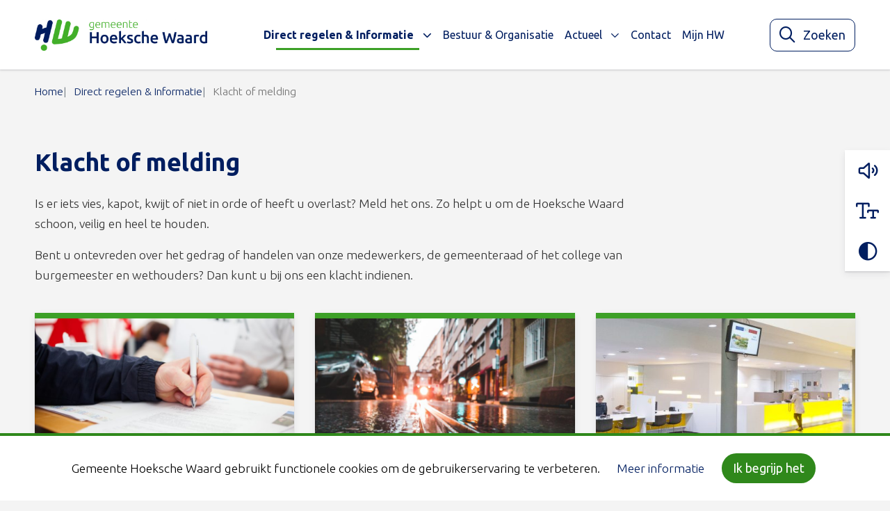

--- FILE ---
content_type: text/html; charset=UTF-8
request_url: https://www.gemeentehw.nl/direct-regelen/klacht-of-melding/
body_size: 12824
content:
<!DOCTYPE html>
<html lang="nl-NL">

	<head>
		<meta charset="utf-8">
		<meta name="viewport" content="width=device-width, initial-scale=1, shrink-to-fit=no">
		<link rel="manifest" href="https://www.gemeentehw.nl/manifest.webmanifest/">
		<meta name="theme-color" content="#0293b0" />
		<link rel="profile" href="http://gmpg.org/xfn/11"> <title>Klacht of melding - Gemeente Hoeksche Waard</title>
	<style>img:is([sizes="auto" i], [sizes^="auto," i]) { contain-intrinsic-size: 3000px 1500px }</style>
	<link rel="alternate" type="application/rss+xml" title="Gemeente Hoeksche Waard &raquo; Feed" href="https://www.gemeentehw.nl/feed/">
<meta name="robots" content="index, follow, max-snippet:-1, max-image-preview:large, max-video-preview:-1">
<link rel="canonical" href="https://www.gemeentehw.nl/">
<meta property="og:url" content="https://www.gemeentehw.nl/">
<meta property="og:site_name" content="Gemeente Hoeksche Waard">
<meta property="og:locale" content="nl_NL">
<meta property="fb:pages" content="">
<meta property="fb:admins" content="">
<meta property="fb:app_id" content="">
<meta name="twitter:card" content="summary">
<meta name="twitter:site" content="">
<meta name="twitter:creator" content="">
<link rel="alternate" type="text/calendar" title="Gemeente Hoeksche Waard &raquo; iCal Feed" href="https://www.gemeentehw.nl/evenementen/?ical=1" />
<link rel='stylesheet' id='wp-block-library-css' href='https://www.gemeentehw.nl/wp-includes/css/dist/block-library/style.min.css' type='text/css' media='all' />
<style id='yard-digid-style-inline-css' type='text/css'>
.wp-block-yard-digid,.wp-block-yard-eherkenning{background-color:#fff;box-shadow:0 4px 10px 0 rgba(40,44,53,.08),0 2px 2px 0 rgba(40,44,53,.1);display:flex;margin-bottom:1.5rem;margin-top:1.5rem;max-width:420px;padding:1rem;width:100%}@media screen and (min-width:768px){.wp-block-yard-digid,.wp-block-yard-eherkenning{width:50%}}@media screen and (min-width:576px){.wp-block-yard-digid.alignright,.wp-block-yard-eherkenning.alignright{float:right;margin:1.5rem}.wp-block-yard-digid.alignleft,.wp-block-yard-eherkenning.alignleft{float:left;margin:1.5rem}}.wp-block-yard-digid__content,.wp-block-yard-eherkenning__content{font-size:.9rem;text-align:left}.wp-block-yard-digid__logo,.wp-block-yard-eherkenning__logo{display:block;margin-right:1rem;min-height:80px;min-width:80px}.wp-block-yard-digid .wp-block-button__link,.wp-block-yard-eherkenning .wp-block-button__link{margin-top:2rem}.wp-block-yard-digid .block-editor-inner-blocks,.wp-block-yard-eherkenning .block-editor-inner-blocks{max-width:100%;min-width:100%}

</style>
<style id='yard-eherkenning-style-inline-css' type='text/css'>
.wp-block-yard-digid,.wp-block-yard-eherkenning{background-color:#fff;box-shadow:0 4px 10px 0 rgba(40,44,53,.08),0 2px 2px 0 rgba(40,44,53,.1);display:flex;margin-bottom:1.5rem;margin-top:1.5rem;max-width:420px;padding:1rem;width:100%}@media screen and (min-width:768px){.wp-block-yard-digid,.wp-block-yard-eherkenning{width:50%}}@media screen and (min-width:576px){.wp-block-yard-digid.alignright,.wp-block-yard-eherkenning.alignright{float:right;margin:1.5rem}.wp-block-yard-digid.alignleft,.wp-block-yard-eherkenning.alignleft{float:left;margin:1.5rem}}.wp-block-yard-digid__content,.wp-block-yard-eherkenning__content{font-size:.9rem;text-align:left}.wp-block-yard-digid__logo,.wp-block-yard-eherkenning__logo{display:block;margin-right:1rem;min-height:80px;min-width:80px}.wp-block-yard-digid .wp-block-button__link,.wp-block-yard-eherkenning .wp-block-button__link{margin-top:2rem}.wp-block-yard-digid .block-editor-inner-blocks,.wp-block-yard-eherkenning .block-editor-inner-blocks{max-width:100%;min-width:100%}

</style>
<style id='wpseopress-local-business-style-inline-css' type='text/css'>
span.wp-block-wpseopress-local-business-field{margin-right:8px}

</style>
<style id='wpseopress-table-of-contents-style-inline-css' type='text/css'>
.wp-block-wpseopress-table-of-contents li.active>a{font-weight:bold}

</style>
<link rel='stylesheet' id='owc-openkaarten-streetmap-block-css' href='https://www.gemeentehw.nl/wp-content/plugins/openkaarten-frontend-plugin/build//blocks/owc-openkaarten/streetmap/style.css?ver=1763037047' type='text/css' media='all' />
<link rel='stylesheet' id='yard-blocks-core-css-css' href='https://www.gemeentehw.nl/wp-content/plugins/yard-blocks/build/yard-blocks-core.css' type='text/css' media='all' />
<style id='global-styles-inline-css' type='text/css'>
:root{--wp--preset--aspect-ratio--square: 1;--wp--preset--aspect-ratio--4-3: 4/3;--wp--preset--aspect-ratio--3-4: 3/4;--wp--preset--aspect-ratio--3-2: 3/2;--wp--preset--aspect-ratio--2-3: 2/3;--wp--preset--aspect-ratio--16-9: 16/9;--wp--preset--aspect-ratio--9-16: 9/16;--wp--preset--color--black: #000;--wp--preset--color--cyan-bluish-gray: #abb8c3;--wp--preset--color--white: #fff;--wp--preset--color--pale-pink: #f78da7;--wp--preset--color--vivid-red: #cf2e2e;--wp--preset--color--luminous-vivid-orange: #ff6900;--wp--preset--color--luminous-vivid-amber: #fcb900;--wp--preset--color--light-green-cyan: #7bdcb5;--wp--preset--color--vivid-green-cyan: #00d084;--wp--preset--color--pale-cyan-blue: #8ed1fc;--wp--preset--color--vivid-cyan-blue: #0693e3;--wp--preset--color--vivid-purple: #9b51e0;--wp--preset--color--primary: #2f881b;--wp--preset--color--secondary: #001e60;--wp--preset--color--tertiary: #3da027;--wp--preset--gradient--vivid-cyan-blue-to-vivid-purple: linear-gradient(135deg,rgba(6,147,227,1) 0%,rgb(155,81,224) 100%);--wp--preset--gradient--light-green-cyan-to-vivid-green-cyan: linear-gradient(135deg,rgb(122,220,180) 0%,rgb(0,208,130) 100%);--wp--preset--gradient--luminous-vivid-amber-to-luminous-vivid-orange: linear-gradient(135deg,rgba(252,185,0,1) 0%,rgba(255,105,0,1) 100%);--wp--preset--gradient--luminous-vivid-orange-to-vivid-red: linear-gradient(135deg,rgba(255,105,0,1) 0%,rgb(207,46,46) 100%);--wp--preset--gradient--very-light-gray-to-cyan-bluish-gray: linear-gradient(135deg,rgb(238,238,238) 0%,rgb(169,184,195) 100%);--wp--preset--gradient--cool-to-warm-spectrum: linear-gradient(135deg,rgb(74,234,220) 0%,rgb(151,120,209) 20%,rgb(207,42,186) 40%,rgb(238,44,130) 60%,rgb(251,105,98) 80%,rgb(254,248,76) 100%);--wp--preset--gradient--blush-light-purple: linear-gradient(135deg,rgb(255,206,236) 0%,rgb(152,150,240) 100%);--wp--preset--gradient--blush-bordeaux: linear-gradient(135deg,rgb(254,205,165) 0%,rgb(254,45,45) 50%,rgb(107,0,62) 100%);--wp--preset--gradient--luminous-dusk: linear-gradient(135deg,rgb(255,203,112) 0%,rgb(199,81,192) 50%,rgb(65,88,208) 100%);--wp--preset--gradient--pale-ocean: linear-gradient(135deg,rgb(255,245,203) 0%,rgb(182,227,212) 50%,rgb(51,167,181) 100%);--wp--preset--gradient--electric-grass: linear-gradient(135deg,rgb(202,248,128) 0%,rgb(113,206,126) 100%);--wp--preset--gradient--midnight: linear-gradient(135deg,rgb(2,3,129) 0%,rgb(40,116,252) 100%);--wp--preset--font-size--small: 13px;--wp--preset--font-size--medium: 20px;--wp--preset--font-size--large: 36px;--wp--preset--font-size--x-large: 42px;--wp--preset--spacing--20: 0.44rem;--wp--preset--spacing--30: 0.67rem;--wp--preset--spacing--40: 1rem;--wp--preset--spacing--50: 1.5rem;--wp--preset--spacing--60: 2.25rem;--wp--preset--spacing--70: 3.38rem;--wp--preset--spacing--80: 5.06rem;--wp--preset--shadow--natural: 6px 6px 9px rgba(0, 0, 0, 0.2);--wp--preset--shadow--deep: 12px 12px 50px rgba(0, 0, 0, 0.4);--wp--preset--shadow--sharp: 6px 6px 0px rgba(0, 0, 0, 0.2);--wp--preset--shadow--outlined: 6px 6px 0px -3px rgba(255, 255, 255, 1), 6px 6px rgba(0, 0, 0, 1);--wp--preset--shadow--crisp: 6px 6px 0px rgba(0, 0, 0, 1);}:root { --wp--style--global--content-size: var(--layout-content-size);--wp--style--global--wide-size: var(--layout-wide-size); }:where(body) { margin: 0; }.wp-site-blocks > .alignleft { float: left; margin-right: 2em; }.wp-site-blocks > .alignright { float: right; margin-left: 2em; }.wp-site-blocks > .aligncenter { justify-content: center; margin-left: auto; margin-right: auto; }:where(.is-layout-flex){gap: 0.5em;}:where(.is-layout-grid){gap: 0.5em;}.is-layout-flow > .alignleft{float: left;margin-inline-start: 0;margin-inline-end: 2em;}.is-layout-flow > .alignright{float: right;margin-inline-start: 2em;margin-inline-end: 0;}.is-layout-flow > .aligncenter{margin-left: auto !important;margin-right: auto !important;}.is-layout-constrained > .alignleft{float: left;margin-inline-start: 0;margin-inline-end: 2em;}.is-layout-constrained > .alignright{float: right;margin-inline-start: 2em;margin-inline-end: 0;}.is-layout-constrained > .aligncenter{margin-left: auto !important;margin-right: auto !important;}.is-layout-constrained > :where(:not(.alignleft):not(.alignright):not(.alignfull)){max-width: var(--wp--style--global--content-size);margin-left: auto !important;margin-right: auto !important;}.is-layout-constrained > .alignwide{max-width: var(--wp--style--global--wide-size);}body .is-layout-flex{display: flex;}.is-layout-flex{flex-wrap: wrap;align-items: center;}.is-layout-flex > :is(*, div){margin: 0;}body .is-layout-grid{display: grid;}.is-layout-grid > :is(*, div){margin: 0;}body{padding-top: 0px;padding-right: 0px;padding-bottom: 0px;padding-left: 0px;}a:where(:not(.wp-element-button)){text-decoration: underline;}.has-black-color{color: var(--wp--preset--color--black) !important;}.has-cyan-bluish-gray-color{color: var(--wp--preset--color--cyan-bluish-gray) !important;}.has-white-color{color: var(--wp--preset--color--white) !important;}.has-pale-pink-color{color: var(--wp--preset--color--pale-pink) !important;}.has-vivid-red-color{color: var(--wp--preset--color--vivid-red) !important;}.has-luminous-vivid-orange-color{color: var(--wp--preset--color--luminous-vivid-orange) !important;}.has-luminous-vivid-amber-color{color: var(--wp--preset--color--luminous-vivid-amber) !important;}.has-light-green-cyan-color{color: var(--wp--preset--color--light-green-cyan) !important;}.has-vivid-green-cyan-color{color: var(--wp--preset--color--vivid-green-cyan) !important;}.has-pale-cyan-blue-color{color: var(--wp--preset--color--pale-cyan-blue) !important;}.has-vivid-cyan-blue-color{color: var(--wp--preset--color--vivid-cyan-blue) !important;}.has-vivid-purple-color{color: var(--wp--preset--color--vivid-purple) !important;}.has-primary-color{color: var(--wp--preset--color--primary) !important;}.has-secondary-color{color: var(--wp--preset--color--secondary) !important;}.has-tertiary-color{color: var(--wp--preset--color--tertiary) !important;}.has-black-background-color{background-color: var(--wp--preset--color--black) !important;}.has-cyan-bluish-gray-background-color{background-color: var(--wp--preset--color--cyan-bluish-gray) !important;}.has-white-background-color{background-color: var(--wp--preset--color--white) !important;}.has-pale-pink-background-color{background-color: var(--wp--preset--color--pale-pink) !important;}.has-vivid-red-background-color{background-color: var(--wp--preset--color--vivid-red) !important;}.has-luminous-vivid-orange-background-color{background-color: var(--wp--preset--color--luminous-vivid-orange) !important;}.has-luminous-vivid-amber-background-color{background-color: var(--wp--preset--color--luminous-vivid-amber) !important;}.has-light-green-cyan-background-color{background-color: var(--wp--preset--color--light-green-cyan) !important;}.has-vivid-green-cyan-background-color{background-color: var(--wp--preset--color--vivid-green-cyan) !important;}.has-pale-cyan-blue-background-color{background-color: var(--wp--preset--color--pale-cyan-blue) !important;}.has-vivid-cyan-blue-background-color{background-color: var(--wp--preset--color--vivid-cyan-blue) !important;}.has-vivid-purple-background-color{background-color: var(--wp--preset--color--vivid-purple) !important;}.has-primary-background-color{background-color: var(--wp--preset--color--primary) !important;}.has-secondary-background-color{background-color: var(--wp--preset--color--secondary) !important;}.has-tertiary-background-color{background-color: var(--wp--preset--color--tertiary) !important;}.has-black-border-color{border-color: var(--wp--preset--color--black) !important;}.has-cyan-bluish-gray-border-color{border-color: var(--wp--preset--color--cyan-bluish-gray) !important;}.has-white-border-color{border-color: var(--wp--preset--color--white) !important;}.has-pale-pink-border-color{border-color: var(--wp--preset--color--pale-pink) !important;}.has-vivid-red-border-color{border-color: var(--wp--preset--color--vivid-red) !important;}.has-luminous-vivid-orange-border-color{border-color: var(--wp--preset--color--luminous-vivid-orange) !important;}.has-luminous-vivid-amber-border-color{border-color: var(--wp--preset--color--luminous-vivid-amber) !important;}.has-light-green-cyan-border-color{border-color: var(--wp--preset--color--light-green-cyan) !important;}.has-vivid-green-cyan-border-color{border-color: var(--wp--preset--color--vivid-green-cyan) !important;}.has-pale-cyan-blue-border-color{border-color: var(--wp--preset--color--pale-cyan-blue) !important;}.has-vivid-cyan-blue-border-color{border-color: var(--wp--preset--color--vivid-cyan-blue) !important;}.has-vivid-purple-border-color{border-color: var(--wp--preset--color--vivid-purple) !important;}.has-primary-border-color{border-color: var(--wp--preset--color--primary) !important;}.has-secondary-border-color{border-color: var(--wp--preset--color--secondary) !important;}.has-tertiary-border-color{border-color: var(--wp--preset--color--tertiary) !important;}.has-vivid-cyan-blue-to-vivid-purple-gradient-background{background: var(--wp--preset--gradient--vivid-cyan-blue-to-vivid-purple) !important;}.has-light-green-cyan-to-vivid-green-cyan-gradient-background{background: var(--wp--preset--gradient--light-green-cyan-to-vivid-green-cyan) !important;}.has-luminous-vivid-amber-to-luminous-vivid-orange-gradient-background{background: var(--wp--preset--gradient--luminous-vivid-amber-to-luminous-vivid-orange) !important;}.has-luminous-vivid-orange-to-vivid-red-gradient-background{background: var(--wp--preset--gradient--luminous-vivid-orange-to-vivid-red) !important;}.has-very-light-gray-to-cyan-bluish-gray-gradient-background{background: var(--wp--preset--gradient--very-light-gray-to-cyan-bluish-gray) !important;}.has-cool-to-warm-spectrum-gradient-background{background: var(--wp--preset--gradient--cool-to-warm-spectrum) !important;}.has-blush-light-purple-gradient-background{background: var(--wp--preset--gradient--blush-light-purple) !important;}.has-blush-bordeaux-gradient-background{background: var(--wp--preset--gradient--blush-bordeaux) !important;}.has-luminous-dusk-gradient-background{background: var(--wp--preset--gradient--luminous-dusk) !important;}.has-pale-ocean-gradient-background{background: var(--wp--preset--gradient--pale-ocean) !important;}.has-electric-grass-gradient-background{background: var(--wp--preset--gradient--electric-grass) !important;}.has-midnight-gradient-background{background: var(--wp--preset--gradient--midnight) !important;}.has-small-font-size{font-size: var(--wp--preset--font-size--small) !important;}.has-medium-font-size{font-size: var(--wp--preset--font-size--medium) !important;}.has-large-font-size{font-size: var(--wp--preset--font-size--large) !important;}.has-x-large-font-size{font-size: var(--wp--preset--font-size--x-large) !important;}
:where(.wp-block-post-template.is-layout-flex){gap: 1.25em;}:where(.wp-block-post-template.is-layout-grid){gap: 1.25em;}
:where(.wp-block-columns.is-layout-flex){gap: 2em;}:where(.wp-block-columns.is-layout-grid){gap: 2em;}
:root :where(.wp-block-pullquote){font-size: 1.5em;line-height: 1.6;}
</style>
<link rel='stylesheet' id='cookie-law-info-css' href='https://www.gemeentehw.nl/wp-content/plugins/cookie-law-info/legacy/public/css/cookie-law-info-public.css?ver=3.3.6' type='text/css' media='all' />
<link rel='stylesheet' id='cookie-law-info-gdpr-css' href='https://www.gemeentehw.nl/wp-content/plugins/cookie-law-info/legacy/public/css/cookie-law-info-gdpr.css?ver=3.3.6' type='text/css' media='all' />
<script type="text/javascript" src="https://www.gemeentehw.nl/wp-includes/js/jquery/jquery.min.js" id="jquery-js"></script>
<script type="text/javascript" id="cookie-law-info-js-extra">
/* <![CDATA[ */
var Cli_Data = {"nn_cookie_ids":[],"cookielist":[],"non_necessary_cookies":[],"ccpaEnabled":"","ccpaRegionBased":"","ccpaBarEnabled":"","strictlyEnabled":["necessary","obligatoire"],"ccpaType":"gdpr","js_blocking":"","custom_integration":"","triggerDomRefresh":"","secure_cookies":""};
var cli_cookiebar_settings = {"animate_speed_hide":"500","animate_speed_show":"500","background":"#f4fff4","border":"#b1a6a6c2","border_on":"","button_1_button_colour":"#2f881b","button_1_button_hover":"#266d16","button_1_link_colour":"#fff","button_1_as_button":"1","button_1_new_win":"","button_2_button_colour":"#333","button_2_button_hover":"#292929","button_2_link_colour":"#001e60","button_2_as_button":"","button_2_hidebar":"","button_3_button_colour":"#000","button_3_button_hover":"#000000","button_3_link_colour":"#fff","button_3_as_button":"1","button_3_new_win":"","button_4_button_colour":"#000","button_4_button_hover":"#000000","button_4_link_colour":"#001e60","button_4_as_button":"","button_7_button_colour":"#61a229","button_7_button_hover":"#4e8221","button_7_link_colour":"#fff","button_7_as_button":"1","button_7_new_win":"","font_family":"inherit","header_fix":"","notify_animate_hide":"1","notify_animate_show":"","notify_div_id":"#cookie-law-info-bar","notify_position_horizontal":"right","notify_position_vertical":"bottom","scroll_close":"","scroll_close_reload":"","accept_close_reload":"","reject_close_reload":"","showagain_tab":"1","showagain_background":"#fff","showagain_border":"#000","showagain_div_id":"#cookie-law-info-again","showagain_x_position":"300px","text":"#000","show_once_yn":"","show_once":"10000","logging_on":"","as_popup":"","popup_overlay":"1","bar_heading_text":"","cookie_bar_as":"banner","popup_showagain_position":"bottom-right","widget_position":"left"};
var log_object = {"ajax_url":"https:\/\/www.gemeentehw.nl\/wp-admin\/admin-ajax.php"};
/* ]]> */
</script>
<script type="text/javascript" src="https://www.gemeentehw.nl/wp-content/plugins/cookie-law-info/legacy/public/js/cookie-law-info-public.js?ver=3.3.6" id="cookie-law-info-js"></script>
		<!-- Custom Logo: hide header text -->
		<style id="custom-logo-css" type="text/css">
			.site-title, .site-description {
				position: absolute;
				clip-path: inset(50%);
			}
		</style>
		<!-- Stream WordPress user activity plugin v4.1.1 -->
<meta name="tec-api-version" content="v1"><meta name="tec-api-origin" content="https://www.gemeentehw.nl"><link rel="alternate" href="https://www.gemeentehw.nl/wp-json/tribe/events/v1/" /><link rel="stylesheet" href="https://www.gemeentehw.nl/wp-content/themes/theme-fusion/assets/dist/build//frontend.css?ver=83d251dcef5d0f946296" media="all"><link rel="preconnect" href="https://kit.fontawesome.com" crossorigin><script defer src="https://kit.fontawesome.com/8442ade4bd.js" crossorigin="anonymous"></script><link rel="preconnect" href="https://fonts.googleapis.com"><link rel="preconnect" href="https://fonts.gstatic.com" crossorigin><link rel="stylesheet" href="https://fonts.googleapis.com/css?family=Ubuntu:300,400,700&display=swap"><script async src="https://alert.zhzveilig.nl/connect/v1/gemeente-incident-alert.js" data-region="Hoeksche Waard"></script><style>.breadcrumb {list-style:none;margin:0;padding-inline-start:0;}.breadcrumb li {margin:0;display:inline-block;position:relative;}.breadcrumb li::after{content:'';margin-left:5px;margin-right:5px;}.breadcrumb li:last-child::after{display:none}</style><link rel="icon" href="https://www.gemeentehw.nl/wp-content/uploads/2020/01/cropped-cropped-favicon-gemeente-hw-32x32.png" sizes="32x32" />
<link rel="icon" href="https://www.gemeentehw.nl/wp-content/uploads/2020/01/cropped-cropped-favicon-gemeente-hw-192x192.png" sizes="192x192" />
<link rel="apple-touch-icon" href="https://www.gemeentehw.nl/wp-content/uploads/2020/01/cropped-cropped-favicon-gemeente-hw-180x180.png" />
<meta name="msapplication-TileImage" content="https://www.gemeentehw.nl/wp-content/uploads/2020/01/cropped-cropped-favicon-gemeente-hw-270x270.png" />

	</head>

	<body class="wp-custom-logo wp-theme-theme-fusion tribe-no-js  yard-blocks-frontend">
				<div id="page">
			<div id="js-nav" class="nav position-fixed w-100">
								<div class="navbar navbar-expand-xl w-100" role="navigation" id="navbar">
					<a class="btn btn-primary btn-focus" href="#main">Spring naar content</a>
					<div class="py-xl-0 container">
						<div class="site-branding | d-flex flex-column mr-sm-4">
        <a href="https://www.gemeentehw.nl/" class="custom-logo-link" rel="home"><img width="2560" height="465" src="https://www.gemeentehw.nl/wp-content/uploads/2023/08/logo.png" class="custom-logo" alt="Gemeente Hoeksche Waard" decoding="async" fetchpriority="high" srcset="https://www.gemeentehw.nl/wp-content/uploads/2023/08/logo.png 2560w, https://www.gemeentehw.nl/wp-content/uploads/2023/08/logo-300x54.png 300w, https://www.gemeentehw.nl/wp-content/uploads/2023/08/logo-1024x186.png 1024w, https://www.gemeentehw.nl/wp-content/uploads/2023/08/logo-768x139.png 768w, https://www.gemeentehw.nl/wp-content/uploads/2023/08/logo-1536x279.png 1536w, https://www.gemeentehw.nl/wp-content/uploads/2023/08/logo-2048x372.png 2048w" sizes="(max-width: 2560px) 100vw, 2560px" /></a>
    
    <div class="d-flex flex-column">
                <div class="site-branding__title | h4 | mb-0 |text-uppercase | font-weight-bold | site-title">
            Gemeente Hoeksche Waard
        </div>
            </div>

    </div>

						<button class="navbar-toggler  ml-auto mt-2 mt-xl-0" data-toggle="collapse" data-target="#navbarContent" aria-controls="navbarContent" aria-expanded="false" aria-label="Open of sluit menu">
    <span></span>
    <span></span>
    <span></span>
    <span class="navbar-toggler__menu-text | align-self-center">MENU</span>
</button>

<div class="collapse navbar-collapse | justify-content-between w-100" id="navbarContent">
    <nav aria-label="primaire navigatie" class="w-100" id="site-navigation">
        <div class="menu-hoofdmenu-container"><ul id="menu-hoofdmenu" class="navbar-nav mr-auto align-items-xl-center justify-content-center"><li itemscope="itemscope" itemtype="https://www.schema.org/SiteNavigationElement" id="menu-item-1000000" class="current-menu-item menu-item menu-item-type- menu-item-object- menu-item-has-children dropdown active nav-item"><a title="Direct regelen &amp; Informatie" href="#" data-toggle="dropdown" aria-haspopup="true" aria-expanded="false" class="dropdown-toggle nav-link" id="menu-item-dropdown-1000000">Direct regelen &#038; Informatie</a>
<ul class="dropdown-menu" aria-labelledby="menu-item-dropdown-1000000" role="menu">
	<li itemscope="itemscope" itemtype="https://www.schema.org/SiteNavigationElement" id="menu-item-2000101" class="menu-item menu-item-type- menu-item-object- nav-item"><a title="Belastingen &amp; Subsidies" href="https://www.gemeentehw.nl/direct-regelen/belastingen-en-subsidies/" class="dropdown-item">Belastingen &#038; Subsidies</a></li>
	<li itemscope="itemscope" itemtype="https://www.schema.org/SiteNavigationElement" id="menu-item-2000102" class="current-menu-item menu-item menu-item-type- menu-item-object- active nav-item"><a title="Klacht of melding" href="https://www.gemeentehw.nl/direct-regelen/klacht-of-melding/" class="dropdown-item">Klacht of melding</a></li>
	<li itemscope="itemscope" itemtype="https://www.schema.org/SiteNavigationElement" id="menu-item-2000103" class="menu-item menu-item-type- menu-item-object- nav-item"><a title="Levensgebeurtenissen" href="https://www.gemeentehw.nl/direct-regelen/levensgebeurtenissen/" class="dropdown-item">Levensgebeurtenissen</a></li>
	<li itemscope="itemscope" itemtype="https://www.schema.org/SiteNavigationElement" id="menu-item-2000104" class="menu-item menu-item-type- menu-item-object- nav-item"><a title="Ondernemen" href="https://www.gemeentehw.nl/direct-regelen/ondernemen/" class="dropdown-item">Ondernemen</a></li>
	<li itemscope="itemscope" itemtype="https://www.schema.org/SiteNavigationElement" id="menu-item-2000105" class="menu-item menu-item-type- menu-item-object- nav-item"><a title="Paspoort, Rijbewijs &amp; Uittreksel" href="https://www.gemeentehw.nl/direct-regelen/paspoort-rijbewijs-uittreksel/" class="dropdown-item">Paspoort, Rijbewijs &#038; Uittreksel</a></li>
	<li itemscope="itemscope" itemtype="https://www.schema.org/SiteNavigationElement" id="menu-item-2000106" class="menu-item menu-item-type- menu-item-object- nav-item"><a title="Werk &amp; Geld" href="https://www.gemeentehw.nl/direct-regelen/werk-geld/" class="dropdown-item">Werk &#038; Geld</a></li>
	<li itemscope="itemscope" itemtype="https://www.schema.org/SiteNavigationElement" id="menu-item-2000107" class="menu-item menu-item-type- menu-item-object- nav-item"><a title="Wonen, Bouwen &amp; Omgeving" href="https://www.gemeentehw.nl/direct-regelen/wonen-bouwen-en-omgeving/" class="dropdown-item">Wonen, Bouwen &#038; Omgeving</a></li>
	<li itemscope="itemscope" itemtype="https://www.schema.org/SiteNavigationElement" id="menu-item-2000108" class="menu-item menu-item-type- menu-item-object- nav-item"><a title="Zorg, Welzijn &amp; Cultuur" href="https://www.gemeentehw.nl/direct-regelen/zorg-welzijn/" class="dropdown-item">Zorg, Welzijn &#038; Cultuur</a></li>
</ul>
</li>
<li itemscope="itemscope" itemtype="https://www.schema.org/SiteNavigationElement" id="menu-item-40375" class="menu-item menu-item-type-custom menu-item-object-custom nav-item"><a title="Bestuur &amp; Organisatie" href="/bestuur-organisatie/" class="nav-link">Bestuur &#038; Organisatie</a></li>
<li itemscope="itemscope" itemtype="https://www.schema.org/SiteNavigationElement" id="menu-item-40376" class="menu-item menu-item-type-custom menu-item-object-custom menu-item-has-children dropdown nav-item"><a title="Actueel" href="#" data-toggle="dropdown" aria-haspopup="true" aria-expanded="false" class="dropdown-toggle nav-link" id="menu-item-dropdown-40376">Actueel</a>
<ul class="dropdown-menu" aria-labelledby="menu-item-dropdown-40376" role="menu">
	<li itemscope="itemscope" itemtype="https://www.schema.org/SiteNavigationElement" id="menu-item-40377" class="menu-item menu-item-type-custom menu-item-object-custom nav-item"><a title="Nieuws" href="/actueel" class="dropdown-item">Nieuws</a></li>
	<li itemscope="itemscope" itemtype="https://www.schema.org/SiteNavigationElement" id="menu-item-40379" class="menu-item menu-item-type-post_type menu-item-object-page nav-item"><a title="Opvang vluchtelingen en huisvesting statushouders" href="https://www.gemeentehw.nl/opvang-vluchtelingen-huisvesting-statushouders/" class="dropdown-item">Opvang vluchtelingen en huisvesting statushouders</a></li>
	<li itemscope="itemscope" itemtype="https://www.schema.org/SiteNavigationElement" id="menu-item-50088" class="menu-item menu-item-type-post_type menu-item-object-page nav-item"><a title="Gemeenteraadsverkiezingen 2026" href="https://www.gemeentehw.nl/gemeenteraadsverkiezingen-2026/" class="dropdown-item">Gemeenteraadsverkiezingen 2026</a></li>
	<li itemscope="itemscope" itemtype="https://www.schema.org/SiteNavigationElement" id="menu-item-40381" class="menu-item menu-item-type-custom menu-item-object-custom nav-item"><a title="Nieuwsbrieven gemeente Hoeksche Waard" href="/nieuwsbrieven-gemeente-hoeksche-waard" class="dropdown-item">Nieuwsbrieven gemeente Hoeksche Waard</a></li>
	<li itemscope="itemscope" itemtype="https://www.schema.org/SiteNavigationElement" id="menu-item-40382" class="menu-item menu-item-type-custom menu-item-object-custom nav-item"><a title="Werk in uitvoering" href="/werk-in-uitvoering" class="dropdown-item">Werk in uitvoering</a></li>
	<li itemscope="itemscope" itemtype="https://www.schema.org/SiteNavigationElement" id="menu-item-40383" class="menu-item menu-item-type-custom menu-item-object-custom nav-item"><a title="Evenementen" href="/evenementen" class="dropdown-item">Evenementen</a></li>
	<li itemscope="itemscope" itemtype="https://www.schema.org/SiteNavigationElement" id="menu-item-40384" class="menu-item menu-item-type-custom menu-item-object-custom nav-item"><a title="Gemeentepagina Het Kompas" href="/gemeentepagina-het-kompas" class="dropdown-item">Gemeentepagina Het Kompas</a></li>
	<li itemscope="itemscope" itemtype="https://www.schema.org/SiteNavigationElement" id="menu-item-40385" class="menu-item menu-item-type-custom menu-item-object-custom nav-item"><a title="Archief" href="/archief" class="dropdown-item">Archief</a></li>
</ul>
</li>
<li itemscope="itemscope" itemtype="https://www.schema.org/SiteNavigationElement" id="menu-item-40378" class="menu-item menu-item-type-custom menu-item-object-custom nav-item"><a title="Contact" href="/contact" class="nav-link">Contact</a></li>
<li itemscope="itemscope" itemtype="https://www.schema.org/SiteNavigationElement" id="menu-item-48478" class="menu-item menu-item-type-custom menu-item-object-custom nav-item"><a title="Mijn HW" target="_blank" href="https://formulieren.gemeentehw.nl" class="nav-link">Mijn HW</a></li>
</ul></div>    </nav>
</div>

													<div id="js-reactive-search-bar"></div>
											</div>
				</div>
			</div>

							<div id="js-toggle-toolbar" class="a11y-toolbar-btn | d-md-none">
    <button class="btn" aria-label="Toggle toegankelijkheidsopties" aria-expanded="false">
        <i class="a11y-toolbar-btn-icon | fal fa-universal-access" aria-hidden="true"></i>
    </button>
</div>

<div class="a11y-toolbar a11y-toolbar-hide | bg-white d-flex flex-column justify-content-center align-items-center">
    <div id="readspeaker_button1" class="rs_skip rsbtn rs_preserve | p-0 w-100 mb-0">
        <a rel="nofollow" class="rsbtn_play | a11y-toolbar__button | d-flex justify-content-center w-100 p-2 p-md-3"
            accesskey="L" aria-label="Laat de tekst voorlezen met ReadSpeaker webReader"
            title="Laat de tekst voorlezen met ReadSpeaker webReader"
            href="//app-eu.readspeaker.com/cgi-bin/rsent?customerid=8150&amp;lang=nl_nl&amp;readid=readspeaker&amp;url=">
            <i class="a11y-toolbar__icon | far fa-volume" aria-hidden="true"></i>
        </a>
    </div>
    <button id="js-toggle-text" class="a11y-toolbar__button | d-flex justify-content-center w-100 p-2 p-md-3"
        aria-label="Vergroot leestekst">
        <i class="a11y-toolbar__icon | far fa-text-size" aria-hidden="true"></i>
    </button>
    <button id="js-toggle-contrast" class="a11y-toolbar__button | d-flex justify-content-center w-100 p-2 p-md-3"
        aria-label="Verhoog schermcontrast">
        <i class="a11y-toolbar__icon | far fa-adjust" aria-hidden="true"></i>
    </button>
</div>
			
			<div id="readspeaker" class="page-content">
				 
				<div class="breadcrumb-container container-fluid">
	<div class="container px-0">
					<nav  aria-label="breadcrumb"><ol class="breadcrumb" itemscope itemtype="https://schema.org/BreadcrumbList"><li class="breadcrumb-item" itemprop="itemListElement" itemscope itemtype="https://schema.org/ListItem"><a itemscope itemtype="https://schema.org/WebPage" itemprop="item" itemid="https://www.gemeentehw.nl" href="https://www.gemeentehw.nl"><span itemprop="name">Home</span></a><meta itemprop="position" content="1"></li><li class="breadcrumb-item" itemprop="itemListElement" itemscope itemtype="https://schema.org/ListItem"><a itemscope itemtype="https://schema.org/WebPage" itemprop="item" itemid="https://www.gemeentehw.nl/direct-regelen/" href="https://www.gemeentehw.nl/direct-regelen/"><span itemprop="name">Direct regelen & Informatie</span></a><meta itemprop="position" content="2"></li><li class="breadcrumb-item active" aria-current="page" itemprop="itemListElement" itemscope itemtype="https://schema.org/ListItem"><span itemprop="name">Klacht of melding</span><meta itemprop="position" content="3"></li></ol></nav>
			</div>
</div>

<main id="main" class="page-main">
                <div class="container | my-4 my-sm-5">
            <h1 class="mb-4">Klacht of melding</h1>
                            <div class="row">
                    <div class="col-md-9">
                        <p>Is er iets vies, kapot, kwijt of niet in orde of heeft u overlast? Meld het ons. Zo helpt u om de Hoeksche Waard schoon, veilig en heel te houden.</p>
<p>Bent u ontevreden over het gedrag of handelen van onze medewerkers, de gemeenteraad of het college van burgemeester en wethouders? Dan kunt u bij ons een klacht indienen.</p>

                    </div>
                </div>
                        <div class="row | mt-3 mt-sm-4 mb-5">
                                                            <div class="col-md-6 col-lg-4 | mb-3">
        <div class="card card--subtheme">
                            <div class="card-img-top | position-relative overflow-hidden w-100">
                    <img class="card-img-bg | w-100" src="https://openpdc.gemeentehw.nl/wp-content/uploads/2020/04/Depositphotos_86704540_m-2015-768x512.jpg"
                        alt="" />
                </div>
                        <div class="card-body | p-3 p-sm-4">
                <h2 class="card-title | h4">Melden</h2>
                            </div>
            <ul class="list-borders list-borders--hover | mb-0">
                                    <li>
            <a href="https://www.gemeentehw.nl/direct-regelen/klacht-of-melding/melden/melding-goed-verhuurderschap/">
                <span>Melding Goed Verhuurderschap</span>
                <i class="far fa-angle-right | ml-auto pl-2" aria-hidden="true"></i>
            </a>
        </li>
                <li>
            <a href="https://www.gemeentehw.nl/direct-regelen/klacht-of-melding/melden/openbare-verlichting/">
                <span>Openbare verlichting</span>
                <i class="far fa-angle-right | ml-auto pl-2" aria-hidden="true"></i>
            </a>
        </li>
                <li>
            <a href="https://www.gemeentehw.nl/direct-regelen/klacht-of-melding/melden/melding-woon-en-leefomgeving/">
                <span>Melding woon- en leefomgeving</span>
                <i class="far fa-angle-right | ml-auto pl-2" aria-hidden="true"></i>
            </a>
        </li>
                <li>
            <a href="https://www.gemeentehw.nl/direct-regelen/klacht-of-melding/melden/zwerfdieren-of-dode-dieren/">
                <span>Zwerfdieren of dode dieren</span>
                <i class="far fa-angle-right | ml-auto pl-2" aria-hidden="true"></i>
            </a>
        </li>
                <li>
            <a href="https://www.gemeentehw.nl/direct-regelen/klacht-of-melding/melden/storingsnummers/">
                <span>Noodnummers</span>
                <i class="far fa-angle-right | ml-auto pl-2" aria-hidden="true"></i>
            </a>
        </li>
                <li>
            <a href="https://www.gemeentehw.nl/direct-regelen/klacht-of-melding/melden/meldpunt-zorg-overlast/">
                <span>Meldpunt Zorg en Overlast</span>
                <i class="far fa-angle-right | ml-auto pl-2" aria-hidden="true"></i>
            </a>
        </li>
                <div class="collapse" id="collapse-subtheme-1"> 
            <li>
            <a href="https://www.gemeentehw.nl/direct-regelen/klacht-of-melding/melden/discriminatie-melden/">
                <span>Discriminatie melden</span>
                <i class="far fa-angle-right | ml-auto pl-2" aria-hidden="true"></i>
            </a>
        </li>
                <li>
            <a href="https://www.gemeentehw.nl/direct-regelen/klacht-of-melding/melden/verloren-of-gevonden-voorwerpen/">
                <span>Verloren of gevonden voorwerpen</span>
                <i class="far fa-angle-right | ml-auto pl-2" aria-hidden="true"></i>
            </a>
        </li>
                <li>
            <a href="https://www.gemeentehw.nl/direct-regelen/klacht-of-melding/melden/betoging-op-openbare-plaats/">
                <span>Betoging op openbare plaats</span>
                <i class="far fa-angle-right | ml-auto pl-2" aria-hidden="true"></i>
            </a>
        </li>
     
        </div> 
        <div class="position-relative">
            <button class="btn pdc__btn-subtheme bg-white w-100 rotate-icon" data-toggle="collapse" type="button"
                data-target="#collapse-subtheme-1" aria-expanded="false" aria-controls="collapse-subtheme-1">
                <span class="pdc__btn-subtheme-text">Bekijk meer</span><i class="arrow-down far fa-chevron-down px-2" aria-hidden="true"></i>
            </button>
        </div>
                                </ul>
        </div>
    </div>

                                                                                <div class="col-md-6 col-lg-4 | mb-3">
        <div class="card card--subtheme">
                            <div class="card-img-top | position-relative overflow-hidden w-100">
                    <img class="card-img-bg | w-100" src="https://openpdc.gemeentehw.nl/wp-content/uploads/2022/03/pexels-burak-kebapci-1250672-768x576.jpg"
                        alt="" />
                </div>
                        <div class="card-body | p-3 p-sm-4">
                <h2 class="card-title | h4">Overlast</h2>
                            </div>
            <ul class="list-borders list-borders--hover | mb-0">
                                    <li>
            <a href="https://www.gemeentehw.nl/direct-regelen/klacht-of-melding/overlast/buurtbemiddeling-bij-woonoverlast/">
                <span>Buurtbemiddeling</span>
                <i class="far fa-angle-right | ml-auto pl-2" aria-hidden="true"></i>
            </a>
        </li>
                <li>
            <a href="https://www.gemeentehw.nl/direct-regelen/klacht-of-melding/overlast/fakkelen-shell-moerdijk/">
                <span>Fakkelen Shell Moerdijk</span>
                <i class="far fa-angle-right | ml-auto pl-2" aria-hidden="true"></i>
            </a>
        </li>
                <li>
            <a href="https://www.gemeentehw.nl/direct-regelen/klacht-of-melding/overlast/laagvlieggebied-luchtmacht/">
                <span>Laagvlieggebied Luchtmacht</span>
                <i class="far fa-angle-right | ml-auto pl-2" aria-hidden="true"></i>
            </a>
        </li>
                <li>
            <a href="https://www.gemeentehw.nl/direct-regelen/klacht-of-melding/overlast/ongediertebestrijding/">
                <span>Ongediertebestrijding</span>
                <i class="far fa-angle-right | ml-auto pl-2" aria-hidden="true"></i>
            </a>
        </li>
                <li>
            <a href="https://www.gemeentehw.nl/direct-regelen/klacht-of-melding/overlast/storing-riool/">
                <span>Storing riool</span>
                <i class="far fa-angle-right | ml-auto pl-2" aria-hidden="true"></i>
            </a>
        </li>
                <li>
            <a href="https://www.gemeentehw.nl/direct-regelen/klacht-of-melding/overlast/wateroverlast/">
                <span>Wateroverlast</span>
                <i class="far fa-angle-right | ml-auto pl-2" aria-hidden="true"></i>
            </a>
        </li>
                <div class="collapse" id="collapse-subtheme-2"> 
            <li>
            <a href="https://www.gemeentehw.nl/direct-regelen/klacht-of-melding/overlast/woonoverlast/">
                <span>Woonoverlast</span>
                <i class="far fa-angle-right | ml-auto pl-2" aria-hidden="true"></i>
            </a>
        </li>
     
        </div> 
        <div class="position-relative">
            <button class="btn pdc__btn-subtheme bg-white w-100 rotate-icon" data-toggle="collapse" type="button"
                data-target="#collapse-subtheme-2" aria-expanded="false" aria-controls="collapse-subtheme-2">
                <span class="pdc__btn-subtheme-text">Bekijk meer</span><i class="arrow-down far fa-chevron-down px-2" aria-hidden="true"></i>
            </button>
        </div>
                                </ul>
        </div>
    </div>

                                                                                <div class="col-md-6 col-lg-4 | mb-3">
        <div class="card card--subtheme">
                            <div class="card-img-top | position-relative overflow-hidden w-100">
                    <img class="card-img-bg | w-100" src="https://openpdc.gemeentehw.nl/wp-content/uploads/2020/03/balie_obl_lowres-768x256.jpg"
                        alt="" />
                </div>
                        <div class="card-body | p-3 p-sm-4">
                <h2 class="card-title | h4">Gemeentelijke organisatie</h2>
                            </div>
            <ul class="list-borders list-borders--hover | mb-0">
                                    <li>
            <a href="https://www.gemeentehw.nl/direct-regelen/klacht-of-melding/gemeentelijke-organisatie/heeft-u-een-vraag/">
                <span>Heeft u een vraag?</span>
                <i class="far fa-angle-right | ml-auto pl-2" aria-hidden="true"></i>
            </a>
        </li>
                <li>
            <a href="https://www.gemeentehw.nl/direct-regelen/klacht-of-melding/gemeentelijke-organisatie/bezwaar-maken/">
                <span>Bezwaar maken</span>
                <i class="far fa-angle-right | ml-auto pl-2" aria-hidden="true"></i>
            </a>
        </li>
                <li>
            <a href="https://www.gemeentehw.nl/direct-regelen/klacht-of-melding/gemeentelijke-organisatie/digitale-zienswijze/">
                <span>Digitale zienswijze</span>
                <i class="far fa-angle-right | ml-auto pl-2" aria-hidden="true"></i>
            </a>
        </li>
                <li>
            <a href="https://www.gemeentehw.nl/direct-regelen/klacht-of-melding/gemeentelijke-organisatie/handhavingsverzoek-indienen/">
                <span>Handhavingsverzoek indienen</span>
                <i class="far fa-angle-right | ml-auto pl-2" aria-hidden="true"></i>
            </a>
        </li>
                <li>
            <a href="https://www.gemeentehw.nl/direct-regelen/klacht-of-melding/gemeentelijke-organisatie/ingebrekestelling/">
                <span>Ingebrekestelling</span>
                <i class="far fa-angle-right | ml-auto pl-2" aria-hidden="true"></i>
            </a>
        </li>
                <li>
            <a href="https://www.gemeentehw.nl/direct-regelen/klacht-of-melding/gemeentelijke-organisatie/klacht-over-het-handelen-van-de-gemeente/">
                <span>Klacht indienen</span>
                <i class="far fa-angle-right | ml-auto pl-2" aria-hidden="true"></i>
            </a>
        </li>
                <div class="collapse" id="collapse-subtheme-3"> 
            <li>
            <a href="https://www.gemeentehw.nl/direct-regelen/klacht-of-melding/gemeentelijke-organisatie/wet-open-overheid-woo/">
                <span>Wet open overheid (Woo)</span>
                <i class="far fa-angle-right | ml-auto pl-2" aria-hidden="true"></i>
            </a>
        </li>
     
        </div> 
        <div class="position-relative">
            <button class="btn pdc__btn-subtheme bg-white w-100 rotate-icon" data-toggle="collapse" type="button"
                data-target="#collapse-subtheme-3" aria-expanded="false" aria-controls="collapse-subtheme-3">
                <span class="pdc__btn-subtheme-text">Bekijk meer</span><i class="arrow-down far fa-chevron-down px-2" aria-hidden="true"></i>
            </button>
        </div>
                                </ul>
        </div>
    </div>

                                                </div>
        </div>
    

</main>

</div>

<footer class="footer">
    <div class="container | pt-6">
        <div class="row | justify-content-center">
            <div class="col-md-4 col-xl-3 | mb-3">
                <div class="widget_text sidebar-footer-1 widget_custom_html " id="custom_html-7"><div class="widget_text inner-wrapper"><h2 class="h5 | widget-title">Contact</h2><div class="textwidget custom-html-widget"><ul class="yard-blocks-iconlist yard-blocks-iconlist--padding mb-4 mb-md-5"><!-- wp:yard-blocks/iconlist-item {"icon":"fas fa-phone-alt","iconColor":"#001e60","labelText":"\u003ca href=\u0022tel:14 0186\u0022\u003e14 0186\u003c\/a\u003e | \u003ca href=\u0022tel:088 647 36 47\u0022\u003e088 647 36 47\u003c\/a\u003e"} -->
<li class="yard-blocks-iconlist-item yard-blocks-iconlist__item"><i class="yard-blocks-iconlist__icon css-vru1oi fas fa-phone-alt" style="color:#001e60;font-size:18px"></i><span class="yard-blocks-iconlist__text"><a href="tel:14 0186" aria-label="Korte telefoonnummer Hoeksche Waard 14 0186,">14 0186</a> <span aria-hidden="true">|</span> <a href="tel:088 647 36 47" aria-label="Lange telefoonnummer Hoeksche Waard 088 647 36 47">088 - 647 36 47</a></span></li>
<!-- /wp:yard-blocks/iconlist-item -->

<!-- wp:yard-blocks/iconlist-item {"iconColor":"#001e60","labelText":"\u003ca href=\u0022mailto:info@gemeentehw.nl\u0022\u003einfo@gemeentehw.nl\u003c\/a\u003e"} -->
<li class="yard-blocks-iconlist-item yard-blocks-iconlist__item"><i class="yard-blocks-iconlist__icon css-vru1oi fas fa-envelope" style="color:#001e60;font-size:18px"></i><span class="yard-blocks-iconlist__text"><a href="https://formulieren.gemeentehw.nl/algemeen-contactformulier/">Vul ons contactformulier in</a></span></li>
<!-- /wp:yard-blocks/iconlist-item -->

<!-- wp:yard-blocks/iconlist-item {"icon":"fab fa-whatsapp","iconColor":"#001e60","labelText":"\u003ca href=\u0022https://www.gemeentehw.nl/contact/whatsapp/\u0022\u003eWhatsApp: 06 - 10 63 54 21\u003c/a\u003e"} -->
<li class="yard-blocks-iconlist-item yard-blocks-iconlist__item"><i class="yard-blocks-iconlist__icon css-vru1oi fab fa-whatsapp" style="color:#001e60;font-size:18px"></i><span class="yard-blocks-iconlist__text"><a href="https://www.gemeentehw.nl/contact/whatsapp/">WhatsApp: 06 - 10 63 54 21</a></span></li>
<!-- /wp:yard-blocks/iconlist-item -->

<!-- wp:yard-blocks/iconlist-item {"icon":"fas fa-map-marker-alt","iconColor":"#001e60","labelText":"\u003ca href=\u0022https:\/\/hoeksche-waard.accept02.yard.nl\/contact\/\u0022\u003eOnze servicepunten\u003c\/a\u003e"} -->
<li class="yard-blocks-iconlist-item yard-blocks-iconlist__item"><i class="yard-blocks-iconlist__icon css-vru1oi fas fa-map-marker-alt" style="color:#001e60;font-size:18px"></i><span class="yard-blocks-iconlist__text"><a href="https://www.gemeentehw.nl/contact/servicepunten/">Onze servicepunten</a></span></li>
<!-- /wp:yard-blocks/iconlist-item --></ul></div></div></div><div class="widget_text sidebar-footer-1 widget_custom_html " id="custom_html-5"><div class="widget_text inner-wrapper"><div class="textwidget custom-html-widget"><div class="social-share | d-flex flex-row mb-4">
                    <a href="https://x.com/gemeentehw" rel="noopener" target="_blank">
                        <i class="fab fa-x-twitter | social-icon" aria-hidden="true"></i>
                        <span class="sr-only">Hoeksche Waard Twitter</span>
                    </a>
                    <a href="https://nl-nl.facebook.com/gemeentehw/" rel="noopener" target="_blank">
                        <i class="fab fa-facebook-f | social-icon" aria-hidden="true"></i>
                        <span class="sr-only">Hoeksche Waard Facebook</span>
                    </a>
                    <a href="https://nl.linkedin.com/company/gemeentehw" rel="noopener" target="_blank">
                        <i class="fab fa-linkedin-in | social-icon" aria-hidden="true"></i>
                        <span class="sr-only">Hoeksche Waard LinkedIn</span>
                    </a>
                    <a href="https://www.instagram.com/gemeentehw/" rel="noopener" target="_blank">
                        <i class="fab fa-instagram | social-icon" aria-hidden="true"></i>
                        <span class="sr-only">Hoeksche Waard Instagram</span>
                    </a>
                    <a href="https://www.youtube.com/channel/UCD7EIzjZP7ZkRfu4isCe3ZQ" rel="noopener" target="_blank">
		<i class="fab fa-youtube | social-icon" aria-hidden="true"></i>
	<span class="sr-only">Hoeksche Waard YouTube</span>
	</a>
</div></div></div></div>            </div>
            <div class="col-md-4 col-xl-3 | mb-3">
                <div class="sidebar-footer-2 widget_text " id="text-12"><div class="inner-wrapper"><h2 class="h5 | widget-title">Algemeen</h2>			<div class="textwidget"><ul class="list-unstyled">
<li><a href="https://www.gemeentehw.nl/contact/">Contact</a></li>
<li><a href="https://werkenbijdehw.nl/werken-bij-hoeksche-waard">Werken bij</a></li>
<li><a href="https://www.gemeentehw.nl/archief/">Archief</a></li>
<li><a href="https://www.gemeentehw.nl/nieuwsbrieven-gemeente-hoeksche-waard/">Nieuwsbrieven</a></li>
</ul>
</div>
		</div></div>            </div>
            <div class="col-md-4 col-xl-3 | mb-3">
                <div class="sidebar-footer-3 widget_text " id="text-13"><div class="inner-wrapper"><h2 class="h5 | widget-title">Links</h2>			<div class="textwidget"><ul class="list-unstyled">
<li><a href="https://www.gemeentehw.nl/bekendmakingen/">Bekendmakingen</a></li>
<li><a href="https://www.gemeentehw.nl/privacyverklaring-gemeente-hoeksche-waard/">Privacy</a></li>
<li><a href="https://www.gemeentehw.nl/publicaties/">Publicaties</a></li>
<li><a href="https://www.gemeentehw.nl/politiek-organisatie/pers-media/toegankelijkheid/">Toegankelijkheidsverklaring</a></li>
<li><a href="https://www.gemeentehw.nl/proclaimer/">Proclaimer</a></li>
</ul>
</div>
		</div></div>            </div>
        </div>
    </div>
</footer>
</div>


<script type="text/javascript">
    /*<![CDATA[*/
    (function() {
    var sz = document.createElement('script'); sz.type = 'text/javascript'; sz.async = true;
    sz.src = '//siteimproveanalytics.com/js/siteanalyze_6042572.js';
    var s = document.getElementsByTagName('script')[0]; s.parentNode.insertBefore(sz, s);
    })();
    /*]]>*/
</script>

<script type="speculationrules">
{"prefetch":[{"source":"document","where":{"and":[{"href_matches":"\/*"},{"not":{"href_matches":["\/wp-*.php","\/wp-admin\/*","\/wp-content\/uploads\/*","\/wp-content\/*","\/wp-content\/plugins\/*","\/wp-content\/themes\/theme-fusion\/*","\/*\\?(.+)"]}},{"not":{"selector_matches":"a[rel~=\"nofollow\"]"}},{"not":{"selector_matches":".no-prefetch, .no-prefetch a"}}]},"eagerness":"conservative"}]}
</script>
<!--googleoff: all--><div id="cookie-law-info-bar" data-nosnippet="true"><span>Gemeente Hoeksche Waard gebruikt functionele cookies om de gebruikerservaring te verbeteren. <div class="cli-bar-btn-container d-inline-block"> <a role='button' class="cli_settings_button" style="margin:5px 20px 5px 20px">Meer informatie</a><a role='button' data-cli_action="accept" id="cookie_action_close_header" class="medium cli-plugin-button cli-plugin-main-button cookie_action_close_header cli_action_button wt-cli-accept-btn" style="margin:5px">Ik begrijp het</a></div></span></div><div id="cookie-law-info-again" data-nosnippet="true"><span id="cookie_hdr_showagain">Cookieverklaring</span></div><div class="cli-modal" data-nosnippet="true" id="cliSettingsPopup" tabindex="-1" role="dialog" aria-labelledby="cliSettingsPopup" aria-hidden="true">
  <div class="cli-modal-dialog" role="document">
	<div class="cli-modal-content cli-bar-popup">
		  <button type="button" class="cli-modal-close" id="cliModalClose">
			<svg class="" viewBox="0 0 24 24"><path d="M19 6.41l-1.41-1.41-5.59 5.59-5.59-5.59-1.41 1.41 5.59 5.59-5.59 5.59 1.41 1.41 5.59-5.59 5.59 5.59 1.41-1.41-5.59-5.59z"></path><path d="M0 0h24v24h-24z" fill="none"></path></svg>
			<span class="wt-cli-sr-only">Sluiten</span>
		  </button>
		  <div class="cli-modal-body">
			<div class="cli-container-fluid cli-tab-container">
	<div class="cli-row">
		<div class="cli-col-12 cli-align-items-stretch cli-px-0">
			<div class="cli-privacy-overview">
				<h4>Cookieverklaring</h4>				<div class="cli-privacy-content">
					<div class="cli-privacy-content-text">Wij gebruiken technische en functionele cookies. Een cookie is een klein tekstbestand dat bij het eerste bezoek aan deze website wordt opgeslagen op uw computer, tablet of smartphone. De cookies die wij gebruiken zijn noodzakelijk voor de technische werking van de website en uw gebruiksgemak. Ze zorgen ervoor dat de website naar behoren werkt en onthouden bijvoorbeeld uw voorkeursinstellingen. Ook kunnen wij hiermee onze website optimaliseren.<br />
<br />
Heeft u bezwaar tegen het gebruik van cookies? Via de instellingen van uw browser (internetprogramma) kunt u cookies uitschakelen. Het niet accepteren van cookies heeft wel gevolgen voor het gebruik van onze website.</div>
				</div>
				<a class="cli-privacy-readmore" aria-label="Meer weergeven" role="button" data-readmore-text="Meer weergeven" data-readless-text="Minder weergeven"></a>			</div>
		</div>
		<div class="cli-col-12 cli-align-items-stretch cli-px-0 cli-tab-section-container">
												<div class="cli-tab-section">
						<div class="cli-tab-header">
							<a role="button" tabindex="0" class="cli-nav-link cli-settings-mobile" data-target="necessary" data-toggle="cli-toggle-tab">
								Necessary							</a>
															<div class="wt-cli-necessary-checkbox">
									<input type="checkbox" class="cli-user-preference-checkbox"  id="wt-cli-checkbox-necessary" data-id="checkbox-necessary" checked="checked"  />
									<label class="form-check-label" for="wt-cli-checkbox-necessary">Necessary</label>
								</div>
								<span class="cli-necessary-caption">Altijd ingeschakeld</span>
													</div>
						<div class="cli-tab-content">
							<div class="cli-tab-pane cli-fade" data-id="necessary">
								<div class="wt-cli-cookie-description">
									Deze cookies zijn nodig voor een goede werking van de website. In deze categorie vallen cookies die ervoor zorgen dat de website goed functioneert en veilig is. Deze cookies slaan geen persoonlijke data op.								</div>
							</div>
						</div>
					</div>
																		</div>
	</div>
</div>
		  </div>
		  <div class="cli-modal-footer">
			<div class="wt-cli-element cli-container-fluid cli-tab-container">
				<div class="cli-row">
					<div class="cli-col-12 cli-align-items-stretch cli-px-0">
						<div class="cli-tab-footer wt-cli-privacy-overview-actions">
						
															<a id="wt-cli-privacy-save-btn" role="button" tabindex="0" data-cli-action="accept" class="wt-cli-privacy-btn cli_setting_save_button wt-cli-privacy-accept-btn cli-btn">OPSLAAN &amp; ACCEPTEREN</a>
													</div>
						
					</div>
				</div>
			</div>
		</div>
	</div>
  </div>
</div>
<div class="cli-modal-backdrop cli-fade cli-settings-overlay"></div>
<div class="cli-modal-backdrop cli-fade cli-popupbar-overlay"></div>
<!--googleon: all-->		<script>
		( function ( body ) {
			'use strict';
			body.className = body.className.replace( /\btribe-no-js\b/, 'tribe-js' );
		} )( document.body );
		</script>
		<script>window.rsConf = { general: { usePost: false, skipHiddenContent: false } }</script><script src="//cdn1.readspeaker.com/script/8150/webReader/webReader.js?pids=wr&&disable=settings,voicesettings,readhover,enlarge,textmode,pagemask,download,help,dictionary" type="text/javascript" crossorigin="anonymous"></script>
            <script id="obi-chat-launcher" src="https://cloudstatic.obi4wan.com/chat/obi-launcher.js"
                data-guid="404ecaad-e152-42f1-8dfc-e3b4e2c6459c" data-config="true"></script>
            <script>
                const chat = OBI.chat({ enableLauncher: true});
            </script>
        <script> /* <![CDATA[ */var tribe_l10n_datatables = {"aria":{"sort_ascending":": activate to sort column ascending","sort_descending":": activate to sort column descending"},"length_menu":"Show _MENU_ entries","empty_table":"No data available in table","info":"Showing _START_ to _END_ of _TOTAL_ entries","info_empty":"Showing 0 to 0 of 0 entries","info_filtered":"(filtered from _MAX_ total entries)","zero_records":"No matching records found","search":"Search:","all_selected_text":"All items on this page were selected. ","select_all_link":"Select all pages","clear_selection":"Clear Selection.","pagination":{"all":"All","next":"Next","previous":"Previous"},"select":{"rows":{"0":"","_":": Selected %d rows","1":": Selected 1 row"}},"datepicker":{"dayNames":["zondag","maandag","dinsdag","woensdag","donderdag","vrijdag","zaterdag"],"dayNamesShort":["zo","ma","di","wo","do","vr","za"],"dayNamesMin":["Z","M","D","W","D","V","Z"],"monthNames":["januari","februari","maart","april","mei","juni","juli","augustus","september","oktober","november","december"],"monthNamesShort":["januari","februari","maart","april","mei","juni","juli","augustus","september","oktober","november","december"],"monthNamesMin":["jan","feb","mrt","apr","mei","jun","jul","aug","sep","okt","nov","dec"],"nextText":"Volgende","prevText":"Vorige","currentText":"Vandaag","closeText":"Gereed","today":"Vandaag","clear":"Duidelijk"}};/* ]]> */ </script><script type="text/javascript" id="yard-elastic-frontend-js-extra">
/* <![CDATA[ */
var YS = {"url":"https:\/\/hoeksche_waard_public:GftXq486BEqzHozaRXBP@es.elk01.yard.nl","indices":["hsw--www.gemeentehw.nl--1--production","hsw--openpdc.gemeentehw.nl--1--production","hsw--verordeningen--production","hsw--bekendmakingen--production","hsw--openpub.gemeentehw.nl--1--production"],"dataFields":[{"field":"title","weight":"15"},{"field":"synonyms","weight":"11"},{"field":"excerpt","weight":"0.8"},{"field":"content","weight":"0.3"},{"field":"attachments.attachment.content","weight":"0.1"},{"field":"*","weight":"0.1"}],"filters":[{"dataField":"doctype","label":"Filter op","sort":"count"}],"boosts":[{"field":"Direct regelen & Informatie","weight":"40"},{"field":"Gemeente Hoeksche Waard","weight":"40"},{"field":"Nieuws","weight":"50"}],"mustMatch":[{"field":"terms.openpub-show-on","query":"https:\/\/www.gemeentehw.nl"}],"fuzziness":"1"};
/* ]]> */
</script>
<script type="text/javascript" src="https://www.gemeentehw.nl/wp-includes/js/dist/vendor/react.min.js?ver=18.3.1.1" id="react-js"></script>
<script type="text/javascript" src="https://www.gemeentehw.nl/wp-includes/js/dist/vendor/react-dom.min.js?ver=18.3.1.1" id="react-dom-js"></script>
<script type="text/javascript" src="https://www.gemeentehw.nl/wp-includes/js/dist/escape-html.min.js?ver=6561a406d2d232a6fbd2" id="wp-escape-html-js"></script>
<script type="text/javascript" src="https://www.gemeentehw.nl/wp-includes/js/dist/element.min.js?ver=a4eeeadd23c0d7ab1d2d" id="wp-element-js"></script>
<script type="text/javascript" src="https://www.gemeentehw.nl/wp-content/themes/theme-fusion/assets/dist/build/vendor.js?ver=83d251dcef5d0f946296" id="vendor-js"></script>
<script type="text/javascript" src="https://www.gemeentehw.nl/wp-content/themes/theme-fusion/assets/dist/build/frontend.js?ver=83d251dcef5d0f946296" id="theme-js"></script>

</body>

</html>


--- FILE ---
content_type: text/css
request_url: https://www.gemeentehw.nl/wp-content/themes/theme-fusion/assets/dist/build//frontend.css?ver=83d251dcef5d0f946296
body_size: 49146
content:
:root{--layout-content-size:800px;--layout-wide-size:1180px}.bg-primary,.has-primary-background-color:not(.wp-block-button__link){background-color:#2f881b!important}.has-primary-color{color:#2f881b!important}.bg-secondary,.has-secondary-background-color:not(.wp-block-button__link){background-color:#001e60!important}.has-secondary-color{color:#001e60!important}.bg-tertiary,.has-tertiary-background-color:not(.wp-block-button__link){background-color:#3da027!important}.has-tertiary-color{color:#3da027!important}.has-white-color{color:#fff!important}.has-white-background-color{background-color:#fff!important}.line-height-sm{line-height:1.5!important}.text-decoration-none:hover{text-decoration:none}.border-right{border-right:8px solid #3da027!important}.box-shadow-underline{border-bottom:2px solid rgba(0,30,96,.3);box-shadow:inset 0 0 0 rgba(61,160,39,.2);font-weight:400;padding-bottom:1px;transition:all .4s ease-out}.box-shadow-underline:active,.box-shadow-underline:focus,.box-shadow-underline:hover{box-shadow:inset 0 -2rem 0 rgba(61,160,39,.2);text-decoration:none}.facetwp-selections .pdc__content ul a,.footer .pdc__content ul.menu a,.no-box-shadow-underline a,.pdc__content .facetwp-selections ul a,.pdc__content .footer ul.menu a,.pdc__content .list-unstyled a,.pdc__content .topbar__menu .menu a,.preset-timeline-page-links a a,.topbar__menu .pdc__content .menu a{border-bottom:0;box-shadow:none;font-weight:400;transition:all .4s ease-out}.facetwp-selections .pdc__content ul a:active,.facetwp-selections .pdc__content ul a:focus,.facetwp-selections .pdc__content ul a:hover,.footer .pdc__content ul.menu a:active,.footer .pdc__content ul.menu a:focus,.footer .pdc__content ul.menu a:hover,.no-box-shadow-underline a:active,.no-box-shadow-underline a:focus,.no-box-shadow-underline a:hover,.pdc__content .facetwp-selections ul a:active,.pdc__content .facetwp-selections ul a:focus,.pdc__content .facetwp-selections ul a:hover,.pdc__content .footer ul.menu a:active,.pdc__content .footer ul.menu a:focus,.pdc__content .footer ul.menu a:hover,.pdc__content .list-unstyled a:active,.pdc__content .list-unstyled a:focus,.pdc__content .list-unstyled a:hover,.pdc__content .topbar__menu .menu a:active,.pdc__content .topbar__menu .menu a:focus,.pdc__content .topbar__menu .menu a:hover,.preset-timeline-page-links a a:active,.preset-timeline-page-links a a:focus,.preset-timeline-page-links a a:hover,.topbar__menu .pdc__content .menu a:active,.topbar__menu .pdc__content .menu a:focus,.topbar__menu .pdc__content .menu a:hover{box-shadow:none;text-decoration:underline}.a-linkable-area:after,.wp-block-yard-block-card--location .card-title a:after,.wp-block-yard-block-card--location .wp-block-button__link:after{bottom:0;content:"";left:0;position:absolute;right:0;top:0}.rotate-icon i,.rotate-icon:after,.rotate-icon:before{transition:transform .15s ease-in-out}.rotate-icon[aria-expanded=true] i,.rotate-icon[aria-expanded=true]:after,.rotate-icon[aria-expanded=true]:before{-webkit-transform:rotate(180deg);transform:rotate(180deg)}.mw-250{max-width:250px}.mw-35{min-width:35px}.invisible{display:none!important}.border-top-primary{border-top:8px solid #3da027}.headroom{transition:-webkit-transform .4s ease;transition:transform .4s ease;transition:transform .4s ease,-webkit-transform .4s ease;will-change:transform}.headroom--pinned{-webkit-transform:translateY(0);transform:translateY(0)}.headroom--unpinned{-webkit-transform:translateY(-100%);transform:translateY(-100%)}.headroom--prevent-scroll{-webkit-align-items:end;align-items:end;height:100%;overflow-y:scroll}@media(min-width:1200px){.headroom--prevent-scroll{height:auto;overflow-y:inherit}}.headroom--prevent-scroll .navbar{-webkit-align-self:start;-ms-grid-row-align:start;align-self:start}.alert{border:1px solid transparent;border-radius:.25rem;margin-bottom:1rem;padding:.75rem 1.25rem;position:relative}.alert-heading{color:inherit}.alert-link{font-weight:700}.alert-dismissible{padding-right:4.15rem}.alert-dismissible .close{color:inherit;padding:.75rem 1.25rem;position:absolute;right:0;top:0;z-index:2}.alert-primary{background-color:#d5e7d1;border-color:#c5debf;color:#18470e}.alert-primary hr{border-top-color:#b5d5ae}.alert-primary .alert-link{color:#0a1c06}.alert-secondary{background-color:#ccd2df;border-color:#b8c0d2;color:#001032}.alert-secondary hr{border-top-color:#a8b2c9}.alert-secondary .alert-link{color:#000}.alert-success{background-color:#d4edda;border-color:#c3e6cb;color:#155724}.alert-success hr{border-top-color:#b1dfbb}.alert-success .alert-link{color:#0b2e13}.alert-info{background-color:#d1ecf1;border-color:#bee5eb;color:#0c5460}.alert-info hr{border-top-color:#abdde5}.alert-info .alert-link{color:#062c32}.alert-warning{background-color:#fff3cd;border-color:#ffeeba;color:#856404}.alert-warning hr{border-top-color:#ffe7a0}.alert-warning .alert-link{color:#533f02}.alert-danger{background-color:#f8d7da;border-color:#f5c6cb;color:#721c24}.alert-danger hr{border-top-color:#f1b1b7}.alert-danger .alert-link{color:#491217}.alert-light{background-color:#fefefe;border-color:#fdfdfe;color:#818182}.alert-light hr{border-top-color:#eef1f3}.alert-light .alert-link{color:#686868}.alert-dark{background-color:#d6d8d9;border-color:#c6c8ca;color:#1b1e21}.alert-dark hr{border-top-color:#b9bbbd}.alert-dark .alert-link{color:#040505}.alert-tertiary{background-color:#d8ecd4;border-color:#c9e4c3;color:#205314}.alert-tertiary hr{border-top-color:#b9ddb1}.alert-tertiary .alert-link{color:#102a0a}.badge,.facetwp-selections li{border-radius:.25rem;display:inline-block;font-size:85%;font-weight:500;line-height:1;padding:.25em .4em;text-align:center;transition:color .15s ease-in-out,background-color .15s ease-in-out,border-color .15s ease-in-out,box-shadow .15s ease-in-out;vertical-align:baseline;white-space:nowrap}@media(prefers-reduced-motion:reduce){.badge,.facetwp-selections li{transition:none}}a.badge:focus,a.badge:hover{text-decoration:none}.badge:empty,.facetwp-selections li:empty{display:none}.btn .badge,.btn .facetwp-selections li,.facetwp-selections .btn li,.facetwp-selections .post-password-form input[type=submit] li,.post-password-form input[type=submit] .badge,.post-password-form input[type=submit] .facetwp-selections li{position:relative;top:-1px}.badge-pill{border-radius:10rem;padding-left:.6em;padding-right:.6em}.badge-primary{background-color:#2f881b;color:#fff}a.badge-primary:focus,a.badge-primary:hover{background-color:#205d13;color:#fff}a.badge-primary.focus,a.badge-primary:focus{box-shadow:0 0 0 .2rem rgba(47,136,27,.5);outline:0}.badge-secondary{background-color:#001e60;color:#fff}a.badge-secondary:focus,a.badge-secondary:hover{background-color:#000e2d;color:#fff}a.badge-secondary.focus,a.badge-secondary:focus{box-shadow:0 0 0 .2rem rgba(0,30,96,.5);outline:0}.badge-success{background-color:#28a745;color:#fff}a.badge-success:focus,a.badge-success:hover{background-color:#1e7e34;color:#fff}a.badge-success.focus,a.badge-success:focus{box-shadow:0 0 0 .2rem rgba(40,167,69,.5);outline:0}.badge-info{background-color:#17a2b8;color:#fff}a.badge-info:focus,a.badge-info:hover{background-color:#117a8b;color:#fff}a.badge-info.focus,a.badge-info:focus{box-shadow:0 0 0 .2rem rgba(23,162,184,.5);outline:0}.badge-warning{background-color:#ffc107;color:#212529}a.badge-warning:focus,a.badge-warning:hover{background-color:#d39e00;color:#212529}a.badge-warning.focus,a.badge-warning:focus{box-shadow:0 0 0 .2rem rgba(255,193,7,.5);outline:0}.badge-danger{background-color:#dc3545;color:#fff}a.badge-danger:focus,a.badge-danger:hover{background-color:#bd2130;color:#fff}a.badge-danger.focus,a.badge-danger:focus{box-shadow:0 0 0 .2rem rgba(220,53,69,.5);outline:0}.badge-light,.facetwp-selections li{background-color:#f8f9fa;color:#212529}a.badge-light:focus,a.badge-light:hover{background-color:#dae0e5;color:#212529}a.badge-light.focus,a.badge-light:focus{box-shadow:0 0 0 .2rem rgba(248,249,250,.5);outline:0}.badge-dark{background-color:#343a40;color:#fff}a.badge-dark:focus,a.badge-dark:hover{background-color:#1d2124;color:#fff}a.badge-dark.focus,a.badge-dark:focus{box-shadow:0 0 0 .2rem rgba(52,58,64,.5);outline:0}.badge-tertiary{background-color:#3da027;color:#fff}a.badge-tertiary:focus,a.badge-tertiary:hover{background-color:#2d771d;color:#fff}a.badge-tertiary.focus,a.badge-tertiary:focus{box-shadow:0 0 0 .2rem rgba(61,160,39,.5);outline:0}.breadcrumb{background-color:none;border-radius:.25rem;display:-webkit-flex;display:flex;-webkit-flex-wrap:wrap;flex-wrap:wrap;font-size:1rem;list-style:none;margin-bottom:0;padding:1.2rem 0}.breadcrumb-item+.breadcrumb-item{padding-left:.75rem}.breadcrumb-item+.breadcrumb-item:before{color:#6c757d;content:"|";float:left;padding-right:.75rem}.breadcrumb-item+.breadcrumb-item:hover:before{text-decoration:underline;text-decoration:none}.breadcrumb-item.active{color:#6e6e6e}.card{-webkit-flex-direction:column;flex-direction:column;min-width:0;word-wrap:break-word;background-clip:border-box;background-color:#fff;border:1px solid rgba(0,0,0,.125);border-radius:0}.card>hr{margin-left:0;margin-right:0}.card>.list-group{border-bottom:inherit;border-top:inherit}.card>.list-group:first-child{border-top-left-radius:0;border-top-right-radius:0;border-top-width:0}.card>.list-group:last-child{border-bottom-left-radius:0;border-bottom-right-radius:0;border-bottom-width:0}.card>.card-header+.list-group,.card>.list-group+.card-footer{border-top:0}.card-body{-webkit-flex:1 1 auto;flex:1 1 auto;min-height:1px;padding:2.1875rem}.card-title{margin-bottom:2.1875rem}.card-subtitle{margin-top:-1.09375rem}.card-subtitle,.card-text:last-child{margin-bottom:0}.card-link:hover{text-decoration:none}.card-link+.card-link{margin-left:2.1875rem}.card-header{background-color:rgba(0,0,0,.03);border-bottom:1px solid rgba(0,0,0,.125);margin-bottom:0;padding:2.1875rem}.card-header:first-child{border-radius:0 0 0 0}.card-footer{background-color:rgba(0,0,0,.03);border-top:1px solid rgba(0,0,0,.125);padding:2.1875rem}.card-footer:last-child{border-radius:0 0 0 0}.card-header-tabs{border-bottom:0;margin-bottom:-2.1875rem}.card-header-pills,.card-header-tabs{margin-left:-1.09375rem;margin-right:-1.09375rem}.card-img-overlay{border-radius:0;bottom:0;left:0;padding:1.25rem;position:absolute;right:0;top:0}.card-img,.card-img-bottom,.card-img-top{-webkit-flex-shrink:0;flex-shrink:0;width:100%}.card-img,.card-img-top{border-top-left-radius:0;border-top-right-radius:0}.card-img,.card-img-bottom{border-bottom-left-radius:0;border-bottom-right-radius:0}.card-deck .card{margin-bottom:15px}@media(min-width:576px){.card-deck{display:-webkit-flex;display:flex;-webkit-flex-flow:row wrap;flex-flow:row wrap;margin-left:-15px;margin-right:-15px}.card-deck .card{-webkit-flex:1 0 0%;flex:1 0 0%;margin-bottom:0;margin-left:15px;margin-right:15px}}.card-group>.card{margin-bottom:15px}@media(min-width:576px){.card-group{display:-webkit-flex;display:flex;-webkit-flex-flow:row wrap;flex-flow:row wrap}.card-group>.card{-webkit-flex:1 0 0%;flex:1 0 0%;margin-bottom:0}.card-group>.card+.card{border-left:0;margin-left:0}.card-group>.card:not(:last-child){border-bottom-right-radius:0;border-top-right-radius:0}.card-group>.card:not(:last-child) .card-header,.card-group>.card:not(:last-child) .card-img-top{border-top-right-radius:0}.card-group>.card:not(:last-child) .card-footer,.card-group>.card:not(:last-child) .card-img-bottom{border-bottom-right-radius:0}.card-group>.card:not(:first-child){border-bottom-left-radius:0;border-top-left-radius:0}.card-group>.card:not(:first-child) .card-header,.card-group>.card:not(:first-child) .card-img-top{border-top-left-radius:0}.card-group>.card:not(:first-child) .card-footer,.card-group>.card:not(:first-child) .card-img-bottom{border-bottom-left-radius:0}}.card-columns .card{margin-bottom:2.1875rem}@media(min-width:576px){.card-columns{-webkit-column-count:3;-moz-column-count:3;column-count:3;-webkit-column-gap:1.25rem;-moz-column-gap:1.25rem;column-gap:1.25rem;orphans:1;widows:1}.card-columns .card{display:inline-block;width:100%}}.accordion{overflow-anchor:none}.accordion>.card{overflow:hidden}.accordion>.card:not(:last-of-type){border-bottom:0;border-bottom-left-radius:0;border-bottom-right-radius:0}.accordion>.card:not(:first-of-type){border-top-left-radius:0;border-top-right-radius:0}.accordion>.card>.card-header{border-radius:0;margin-bottom:-1px}.carousel{position:relative}.carousel.pointer-event{touch-action:pan-y}.carousel-inner{overflow:hidden;position:relative;width:100%}.carousel-inner:after{clear:both;content:"";display:block}.carousel-item{-webkit-backface-visibility:hidden;backface-visibility:hidden;display:none;float:left;margin-right:-100%;position:relative;transition:-webkit-transform .6s ease-in-out;transition:transform .6s ease-in-out;transition:transform .6s ease-in-out,-webkit-transform .6s ease-in-out;width:100%}@media(prefers-reduced-motion:reduce){.carousel-item{transition:none}}.carousel-item-next,.carousel-item-prev,.carousel-item.active{display:block}.active.carousel-item-right,.carousel-item-next:not(.carousel-item-left){-webkit-transform:translateX(100%);transform:translateX(100%)}.active.carousel-item-left,.carousel-item-prev:not(.carousel-item-right){-webkit-transform:translateX(-100%);transform:translateX(-100%)}.carousel-fade .carousel-item{opacity:0;-webkit-transform:none;transform:none;transition-property:opacity}.carousel-fade .carousel-item-next.carousel-item-left,.carousel-fade .carousel-item-prev.carousel-item-right,.carousel-fade .carousel-item.active{opacity:1;z-index:1}.carousel-fade .active.carousel-item-left,.carousel-fade .active.carousel-item-right{opacity:0;transition:opacity 0s .6s;z-index:0}@media(prefers-reduced-motion:reduce){.carousel-fade .active.carousel-item-left,.carousel-fade .active.carousel-item-right{transition:none}}.carousel-control-next,.carousel-control-prev{-webkit-align-items:center;align-items:center;background:none;border:0;bottom:0;color:#fff;display:-webkit-flex;display:flex;-webkit-justify-content:center;justify-content:center;opacity:.5;padding:0;position:absolute;text-align:center;top:0;transition:opacity .15s ease;width:15%;z-index:1}@media(prefers-reduced-motion:reduce){.carousel-control-next,.carousel-control-prev{transition:none}}.carousel-control-next:focus,.carousel-control-next:hover,.carousel-control-prev:focus,.carousel-control-prev:hover{color:#fff;opacity:.9;outline:0;text-decoration:none}.carousel-control-prev{left:0}.carousel-control-next{right:0}.carousel-control-next-icon,.carousel-control-prev-icon{background:50%/100% 100% no-repeat;display:inline-block;height:20px;width:20px}.carousel-control-prev-icon{background-image:url("data:image/svg+xml;charset=utf-8,%3Csvg xmlns=%27http://www.w3.org/2000/svg%27 width=%278%27 height=%278%27 fill=%27%23fff%27%3E%3Cpath d=%27m5.25 0-4 4 4 4 1.5-1.5L4.25 4l2.5-2.5z%27/%3E%3C/svg%3E")}.carousel-control-next-icon{background-image:url("data:image/svg+xml;charset=utf-8,%3Csvg xmlns=%27http://www.w3.org/2000/svg%27 width=%278%27 height=%278%27 fill=%27%23fff%27%3E%3Cpath d=%27m2.75 0-1.5 1.5L3.75 4l-2.5 2.5L2.75 8l4-4z%27/%3E%3C/svg%3E")}.carousel-indicators{bottom:0;display:-webkit-flex;display:flex;-webkit-justify-content:center;justify-content:center;left:0;list-style:none;margin-left:15%;margin-right:15%;padding-left:0;position:absolute;right:0;z-index:15}.carousel-indicators li{background-clip:padding-box;background-color:#fff;border-bottom:10px solid transparent;border-top:10px solid transparent;box-sizing:content-box;cursor:pointer;-webkit-flex:0 1 auto;flex:0 1 auto;height:3px;margin-left:3px;margin-right:3px;opacity:.5;text-indent:-999px;transition:opacity .6s ease;width:30px}@media(prefers-reduced-motion:reduce){.carousel-indicators li{transition:none}}.carousel-indicators .active{opacity:1}.carousel-caption{bottom:20px;color:#fff;left:15%;padding-bottom:20px;padding-top:20px;position:absolute;right:15%;text-align:center;z-index:10}.custom-control{display:block;min-height:1.87rem;padding-left:1.5rem;position:relative;-webkit-print-color-adjust:exact;print-color-adjust:exact;z-index:1}.custom-control-inline{display:-webkit-inline-flex;display:inline-flex;margin-right:1rem}.custom-control-input{height:1.435rem;left:0;opacity:0;position:absolute;width:1rem;z-index:-1}.custom-control-input:checked~.custom-control-label:before{background-color:#2f881b;border-color:#2f881b;color:#fff}.custom-control-input:focus~.custom-control-label:before{box-shadow:0 0 0 .2rem rgba(47,136,27,.25)}.custom-control-input:focus:not(:checked)~.custom-control-label:before{border-color:#63db48}.custom-control-input:not(:disabled):active~.custom-control-label:before{background-color:#87e372;border-color:#87e372;color:#fff}.custom-control-input:disabled~.custom-control-label,.custom-control-input[disabled]~.custom-control-label{color:#6c757d}.custom-control-input:disabled~.custom-control-label:before,.custom-control-input[disabled]~.custom-control-label:before{background-color:#e9ecef}.custom-control-label{margin-bottom:0;position:relative;vertical-align:top}.custom-control-label:before{background-color:#fff;border:1px solid #adb5bd;pointer-events:none}.custom-control-label:after,.custom-control-label:before{content:"";display:block;height:1rem;left:-1.5rem;position:absolute;top:.435rem;width:1rem}.custom-control-label:after{background:50%/50% 50% no-repeat}.custom-checkbox .custom-control-label:before{border-radius:.25rem}.custom-checkbox .custom-control-input:checked~.custom-control-label:after{background-image:url("data:image/svg+xml;charset=utf-8,%3Csvg xmlns=%27http://www.w3.org/2000/svg%27 width=%278%27 height=%278%27%3E%3Cpath fill=%27%23fff%27 d=%27m6.564.75-3.59 3.612-1.538-1.55L0 4.26l2.974 2.99L8 2.193z%27/%3E%3C/svg%3E")}.custom-checkbox .custom-control-input:indeterminate~.custom-control-label:before{background-color:#2f881b;border-color:#2f881b}.custom-checkbox .custom-control-input:indeterminate~.custom-control-label:after{background-image:url("data:image/svg+xml;charset=utf-8,%3Csvg xmlns=%27http://www.w3.org/2000/svg%27 width=%274%27 height=%274%27%3E%3Cpath stroke=%27%23fff%27 d=%27M0 2h4%27/%3E%3C/svg%3E")}.custom-checkbox .custom-control-input:disabled:checked~.custom-control-label:before{background-color:rgba(47,136,27,.5)}.custom-checkbox .custom-control-input:disabled:indeterminate~.custom-control-label:before{background-color:rgba(47,136,27,.5)}.custom-radio .custom-control-label:before{border-radius:50%}.custom-radio .custom-control-input:checked~.custom-control-label:after{background-image:url("data:image/svg+xml;charset=utf-8,%3Csvg xmlns=%27http://www.w3.org/2000/svg%27 width=%2712%27 height=%2712%27 viewBox=%27-4 -4 8 8%27%3E%3Ccircle r=%273%27 fill=%27%23fff%27/%3E%3C/svg%3E")}.custom-radio .custom-control-input:disabled:checked~.custom-control-label:before{background-color:rgba(47,136,27,.5)}.custom-switch{padding-left:2.25rem}.custom-switch .custom-control-label:before{border-radius:.5rem;left:-2.25rem;pointer-events:all;width:1.75rem}.custom-switch .custom-control-label:after{background-color:#adb5bd;border-radius:.5rem;height:calc(1rem - 4px);left:calc(-2.25rem + 2px);top:calc(.435rem + 2px);transition:background-color .15s ease-in-out,border-color .15s ease-in-out,box-shadow .15s ease-in-out,-webkit-transform .15s ease-in-out;transition:transform .15s ease-in-out,background-color .15s ease-in-out,border-color .15s ease-in-out,box-shadow .15s ease-in-out;transition:transform .15s ease-in-out,background-color .15s ease-in-out,border-color .15s ease-in-out,box-shadow .15s ease-in-out,-webkit-transform .15s ease-in-out;width:calc(1rem - 4px)}@media(prefers-reduced-motion:reduce){.custom-switch .custom-control-label:after{transition:none}}.custom-switch .custom-control-input:checked~.custom-control-label:after{background-color:#fff;-webkit-transform:translateX(.75rem);transform:translateX(.75rem)}.custom-switch .custom-control-input:disabled:checked~.custom-control-label:before{background-color:rgba(47,136,27,.5)}.custom-select{-webkit-appearance:none;-moz-appearance:none;appearance:none;background:#fff url("data:image/svg+xml;charset=utf-8,%3Csvg xmlns=%27http://www.w3.org/2000/svg%27 width=%274%27 height=%275%27%3E%3Cpath fill=%27%23343a40%27 d=%27M2 0 0 2h4zm0 5L0 3h4z%27/%3E%3C/svg%3E") right .7rem center/8px 10px no-repeat;border:1px solid #ced4da;border-radius:.25rem;color:#495057;display:inline-block;font-size:1.1rem;font-weight:300;height:calc(1.7em + .8rem + 2px);line-height:1.7;padding:.4rem 1.7rem .4rem .7rem;vertical-align:middle;width:100%}.custom-select:focus{border-color:#63db48;box-shadow:0 0 0 .2rem rgba(47,136,27,.25);outline:0}.custom-select:focus::-ms-value{background-color:#fff;color:#495057}.custom-select[multiple],.custom-select[size]:not([size="1"]){background-image:none;height:auto;padding-right:.7rem}.custom-select:disabled{background-color:#e9ecef;color:#6c757d}.custom-select::-ms-expand{display:none}.custom-select:-moz-focusring{color:transparent;text-shadow:0 0 0 #495057}.custom-select-sm{font-size:.9625rem;height:calc(1.5em + .5rem + 2px);padding-bottom:.25rem;padding-left:.5rem;padding-top:.25rem}.custom-select-lg{font-size:1.375rem;height:calc(1.5em + 1rem + 2px);padding-bottom:.5rem;padding-left:1rem;padding-top:.5rem}@media(max-width:1200px){.custom-select-lg{font-size:calc(1.2625rem + .15vw)}}.custom-file{display:inline-block;margin-bottom:0}.custom-file,.custom-file-input{height:calc(1.7em + .8rem + 2px);position:relative;width:100%}.custom-file-input{margin:0;opacity:0;overflow:hidden;z-index:2}.custom-file-input:focus~.custom-file-label{border-color:#63db48;box-shadow:0 0 0 .2rem rgba(47,136,27,.25)}.custom-file-input:disabled~.custom-file-label,.custom-file-input[disabled]~.custom-file-label{background-color:#e9ecef}.custom-file-input:lang(en)~.custom-file-label:after{content:"Browse"}.custom-file-input~.custom-file-label[data-browse]:after{content:attr(data-browse)}.custom-file-label{background-color:#fff;border:1px solid #ced4da;border-radius:.25rem;font-weight:300;height:calc(1.7em + .8rem + 2px);left:0;overflow:hidden;z-index:1}.custom-file-label,.custom-file-label:after{color:#495057;line-height:1.7;padding:.4rem .7rem;position:absolute;right:0;top:0}.custom-file-label:after{background-color:#e9ecef;border-left:inherit;border-radius:0 .25rem .25rem 0;bottom:0;content:"Browse";display:block;height:calc(1.7em + .8rem);z-index:3}.custom-range{-webkit-appearance:none;-moz-appearance:none;appearance:none;background-color:transparent;height:1.4rem;padding:0;width:100%}.custom-range:focus{outline:0}.custom-range:focus::-webkit-slider-thumb{box-shadow:0 0 0 1px #f4f4f4,0 0 0 .2rem rgba(47,136,27,.25)}.custom-range:focus::-moz-range-thumb{box-shadow:0 0 0 1px #f4f4f4,0 0 0 .2rem rgba(47,136,27,.25)}.custom-range:focus::-ms-thumb{box-shadow:0 0 0 1px #f4f4f4,0 0 0 .2rem rgba(47,136,27,.25)}.custom-range::-moz-focus-outer{border:0}.custom-range::-webkit-slider-thumb{background-color:#2f881b;border:0;border-radius:1rem;height:1rem;margin-top:-.25rem;-webkit-transition:background-color .15s ease-in-out,border-color .15s ease-in-out,box-shadow .15s ease-in-out;transition:background-color .15s ease-in-out,border-color .15s ease-in-out,box-shadow .15s ease-in-out;width:1rem}@media(prefers-reduced-motion:reduce){.custom-range::-webkit-slider-thumb{-webkit-transition:none;transition:none}}.custom-range::-webkit-slider-thumb{-webkit-appearance:none;appearance:none}.custom-range::-webkit-slider-thumb:active{background-color:#87e372}.custom-range::-webkit-slider-runnable-track{background-color:#dee2e6;border-color:transparent;border-radius:1rem;color:transparent;cursor:pointer;height:.5rem;width:100%}.custom-range::-moz-range-thumb{background-color:#2f881b;border:0;border-radius:1rem;height:1rem;-moz-transition:background-color .15s ease-in-out,border-color .15s ease-in-out,box-shadow .15s ease-in-out;transition:background-color .15s ease-in-out,border-color .15s ease-in-out,box-shadow .15s ease-in-out;width:1rem}@media(prefers-reduced-motion:reduce){.custom-range::-moz-range-thumb{-moz-transition:none;transition:none}}.custom-range::-moz-range-thumb{-moz-appearance:none;appearance:none}.custom-range::-moz-range-thumb:active{background-color:#87e372}.custom-range::-moz-range-track{background-color:#dee2e6;border-color:transparent;border-radius:1rem;color:transparent;cursor:pointer;height:.5rem;width:100%}.custom-range::-ms-thumb{background-color:#2f881b;border:0;border-radius:1rem;height:1rem;margin-left:.2rem;margin-right:.2rem;margin-top:0;-ms-transition:background-color .15s ease-in-out,border-color .15s ease-in-out,box-shadow .15s ease-in-out;transition:background-color .15s ease-in-out,border-color .15s ease-in-out,box-shadow .15s ease-in-out;width:1rem}@media(prefers-reduced-motion:reduce){.custom-range::-ms-thumb{-ms-transition:none;transition:none}}.custom-range::-ms-thumb{appearance:none}.custom-range::-ms-thumb:active{background-color:#87e372}.custom-range::-ms-track{background-color:transparent;border-color:transparent;border-width:.5rem;color:transparent;cursor:pointer;height:.5rem;width:100%}.custom-range::-ms-fill-lower,.custom-range::-ms-fill-upper{background-color:#dee2e6;border-radius:1rem}.custom-range::-ms-fill-upper{margin-right:15px}.custom-range:disabled::-webkit-slider-thumb{background-color:#adb5bd}.custom-range:disabled::-webkit-slider-runnable-track{cursor:default}.custom-range:disabled::-moz-range-thumb{background-color:#adb5bd}.custom-range:disabled::-moz-range-track{cursor:default}.custom-range:disabled::-ms-thumb{background-color:#adb5bd}.custom-control-label:before,.custom-file-label,.custom-select{transition:background-color .15s ease-in-out,border-color .15s ease-in-out,box-shadow .15s ease-in-out}@media(prefers-reduced-motion:reduce){.custom-control-label:before,.custom-file-label,.custom-select{transition:none}}.dropdown,.dropleft,.dropright,.dropup{position:relative}.dropdown-toggle{white-space:nowrap}.dropdown-toggle:after{border-bottom:0;border-left:.3em solid transparent;border-right:.3em solid transparent;border-top:.3em solid;content:"";display:inline-block;margin-left:.255em;vertical-align:.255em}.dropdown-toggle:empty:after{margin-left:0}.dropdown-menu{background-clip:padding-box;background-color:#fff;border:1px solid rgba(0,0,0,.15);border-radius:.25rem;color:#333;display:none;float:left;font-size:1.1rem;left:0;list-style:none;margin:.125rem 0 0;min-width:10rem;padding:.5rem 0;position:absolute;text-align:left;top:100%;z-index:1000}.dropdown-menu-left{left:0;right:auto}.dropdown-menu-right{left:auto;right:0}@media(min-width:576px){.dropdown-menu-sm-left{left:0;right:auto}.dropdown-menu-sm-right{left:auto;right:0}}@media(min-width:768px){.dropdown-menu-md-left{left:0;right:auto}.dropdown-menu-md-right{left:auto;right:0}}@media(min-width:992px){.dropdown-menu-lg-left{left:0;right:auto}.dropdown-menu-lg-right{left:auto;right:0}}@media(min-width:1200px){.dropdown-menu-xl-left{left:0;right:auto}.dropdown-menu-xl-right{left:auto;right:0}}.dropup .dropdown-menu{bottom:100%;margin-bottom:.125rem;margin-top:0;top:auto}.dropup .dropdown-toggle:after{border-bottom:.3em solid;border-left:.3em solid transparent;border-right:.3em solid transparent;border-top:0;content:"";display:inline-block;margin-left:.255em;vertical-align:.255em}.dropup .dropdown-toggle:empty:after{margin-left:0}.dropright .dropdown-menu{left:100%;margin-left:.125rem;margin-top:0;right:auto;top:0}.dropright .dropdown-toggle:after{border-bottom:.3em solid transparent;border-left:.3em solid;border-right:0;border-top:.3em solid transparent;content:"";display:inline-block;margin-left:.255em;vertical-align:.255em}.dropright .dropdown-toggle:empty:after{margin-left:0}.dropright .dropdown-toggle:after{vertical-align:0}.dropleft .dropdown-menu{left:auto;margin-right:.125rem;margin-top:0;right:100%;top:0}.dropleft .dropdown-toggle:after{content:"";display:inline-block;display:none;margin-left:.255em;vertical-align:.255em}.dropleft .dropdown-toggle:before{border-bottom:.3em solid transparent;border-right:.3em solid;border-top:.3em solid transparent;content:"";display:inline-block;margin-right:.255em;vertical-align:.255em}.dropleft .dropdown-toggle:empty:after{margin-left:0}.dropleft .dropdown-toggle:before{vertical-align:0}.dropdown-menu[x-placement^=bottom],.dropdown-menu[x-placement^=left],.dropdown-menu[x-placement^=right],.dropdown-menu[x-placement^=top]{bottom:auto;right:auto}.dropdown-divider{border-top:1px solid #e9ecef;height:0;margin:.5rem 0;overflow:hidden}.dropdown-item{background-color:transparent;border:0;clear:both;color:#212529;display:block;font-weight:400;padding:.25rem 1.5rem;text-align:inherit;white-space:nowrap;width:100%}.dropdown-item:focus,.dropdown-item:hover{background-color:#e9ecef;color:#16181b;text-decoration:none}.dropdown-item.active,.dropdown-item:active{background-color:#2f881b;color:#fff;text-decoration:none}.dropdown-item.disabled,.dropdown-item:disabled{background-color:transparent;color:#adb5bd;pointer-events:none}.dropdown-menu.show{display:block}.dropdown-header{color:#6c757d;display:block;font-size:.9625rem;margin-bottom:0;padding:.5rem 1.5rem;white-space:nowrap}.dropdown-item-text{color:#212529;display:block;padding:.25rem 1.5rem}.facetwp-date,.facetwp-dropdown,.facetwp-search,.form-control,.gform_wrapper.gravity-theme .ginput_container input[type=email],.gform_wrapper.gravity-theme .ginput_container input[type=number],.gform_wrapper.gravity-theme .ginput_container input[type=tel],.gform_wrapper.gravity-theme .ginput_container input[type=text],.gform_wrapper.gravity-theme .ginput_container input[type=url],.gform_wrapper.gravity-theme .ginput_container select,.gform_wrapper.gravity-theme .ginput_container textarea,.post-password-form input[type=password],.tribe-events-bar .tribe-bar-date input,.tribe-events-bar .tribe-bar-search input{background-clip:padding-box;background-color:#fff;border:1px solid #ced4da;border-radius:.25rem;color:#495057;display:block;font-size:1.1rem;font-weight:300;height:calc(1.7em + .8rem + 2px);line-height:1.7;padding:.4rem .7rem;transition:border-color .15s ease-in-out,box-shadow .15s ease-in-out;width:100%}@media(prefers-reduced-motion:reduce){.facetwp-date,.facetwp-dropdown,.facetwp-search,.form-control,.gform_wrapper.gravity-theme .ginput_container input[type=email],.gform_wrapper.gravity-theme .ginput_container input[type=number],.gform_wrapper.gravity-theme .ginput_container input[type=tel],.gform_wrapper.gravity-theme .ginput_container input[type=text],.gform_wrapper.gravity-theme .ginput_container input[type=url],.gform_wrapper.gravity-theme .ginput_container select,.gform_wrapper.gravity-theme .ginput_container textarea,.post-password-form input[type=password],.tribe-events-bar .tribe-bar-date input,.tribe-events-bar .tribe-bar-search input{transition:none}}.facetwp-date::-ms-expand,.facetwp-dropdown::-ms-expand,.facetwp-search::-ms-expand,.form-control::-ms-expand,.gform_wrapper.gravity-theme .ginput_container input[type=email]::-ms-expand,.gform_wrapper.gravity-theme .ginput_container input[type=number]::-ms-expand,.gform_wrapper.gravity-theme .ginput_container input[type=tel]::-ms-expand,.gform_wrapper.gravity-theme .ginput_container input[type=text]::-ms-expand,.gform_wrapper.gravity-theme .ginput_container input[type=url]::-ms-expand,.gform_wrapper.gravity-theme .ginput_container select::-ms-expand,.gform_wrapper.gravity-theme .ginput_container textarea::-ms-expand,.post-password-form input[type=password]::-ms-expand,.tribe-events-bar .tribe-bar-date input::-ms-expand,.tribe-events-bar .tribe-bar-search input::-ms-expand{background-color:transparent;border:0}.facetwp-date:focus,.facetwp-dropdown:focus,.facetwp-search:focus,.form-control:focus,.gform_wrapper.gravity-theme .ginput_container input[type=email]:focus,.gform_wrapper.gravity-theme .ginput_container input[type=number]:focus,.gform_wrapper.gravity-theme .ginput_container input[type=tel]:focus,.gform_wrapper.gravity-theme .ginput_container input[type=text]:focus,.gform_wrapper.gravity-theme .ginput_container input[type=url]:focus,.gform_wrapper.gravity-theme .ginput_container select:focus,.gform_wrapper.gravity-theme .ginput_container textarea:focus,.post-password-form input[type=password]:focus,.tribe-events-bar .tribe-bar-date input:focus,.tribe-events-bar .tribe-bar-search input:focus{background-color:#fff;border-color:#63db48;box-shadow:0 0 0 .2rem rgba(47,136,27,.25);color:#495057;outline:0}.facetwp-date::-webkit-input-placeholder,.facetwp-dropdown::-webkit-input-placeholder,.facetwp-search::-webkit-input-placeholder,.form-control::-webkit-input-placeholder,.gform_wrapper.gravity-theme .ginput_container input[type=email]::-webkit-input-placeholder,.gform_wrapper.gravity-theme .ginput_container input[type=number]::-webkit-input-placeholder,.gform_wrapper.gravity-theme .ginput_container input[type=tel]::-webkit-input-placeholder,.gform_wrapper.gravity-theme .ginput_container input[type=text]::-webkit-input-placeholder,.gform_wrapper.gravity-theme .ginput_container input[type=url]::-webkit-input-placeholder,.gform_wrapper.gravity-theme .ginput_container select::-webkit-input-placeholder,.gform_wrapper.gravity-theme .ginput_container textarea::-webkit-input-placeholder,.post-password-form input[type=password]::-webkit-input-placeholder,.tribe-events-bar .tribe-bar-date input::-webkit-input-placeholder,.tribe-events-bar .tribe-bar-search input::-webkit-input-placeholder{color:#6c757d;opacity:1}.facetwp-date::-moz-placeholder,.facetwp-dropdown::-moz-placeholder,.facetwp-search::-moz-placeholder,.form-control::-moz-placeholder,.gform_wrapper.gravity-theme .ginput_container input[type=email]::-moz-placeholder,.gform_wrapper.gravity-theme .ginput_container input[type=number]::-moz-placeholder,.gform_wrapper.gravity-theme .ginput_container input[type=tel]::-moz-placeholder,.gform_wrapper.gravity-theme .ginput_container input[type=text]::-moz-placeholder,.gform_wrapper.gravity-theme .ginput_container input[type=url]::-moz-placeholder,.gform_wrapper.gravity-theme .ginput_container select::-moz-placeholder,.gform_wrapper.gravity-theme .ginput_container textarea::-moz-placeholder,.post-password-form input[type=password]::-moz-placeholder,.tribe-events-bar .tribe-bar-date input::-moz-placeholder,.tribe-events-bar .tribe-bar-search input::-moz-placeholder{color:#6c757d;opacity:1}.facetwp-date:-ms-input-placeholder,.facetwp-dropdown:-ms-input-placeholder,.facetwp-search:-ms-input-placeholder,.form-control:-ms-input-placeholder,.gform_wrapper.gravity-theme .ginput_container input[type=email]:-ms-input-placeholder,.gform_wrapper.gravity-theme .ginput_container input[type=number]:-ms-input-placeholder,.gform_wrapper.gravity-theme .ginput_container input[type=tel]:-ms-input-placeholder,.gform_wrapper.gravity-theme .ginput_container input[type=text]:-ms-input-placeholder,.gform_wrapper.gravity-theme .ginput_container input[type=url]:-ms-input-placeholder,.gform_wrapper.gravity-theme .ginput_container select:-ms-input-placeholder,.gform_wrapper.gravity-theme .ginput_container textarea:-ms-input-placeholder,.post-password-form input[type=password]:-ms-input-placeholder,.tribe-events-bar .tribe-bar-date input:-ms-input-placeholder,.tribe-events-bar .tribe-bar-search input:-ms-input-placeholder{color:#6c757d;opacity:1}.facetwp-date::placeholder,.facetwp-dropdown::placeholder,.facetwp-search::placeholder,.form-control::placeholder,.gform_wrapper.gravity-theme .ginput_container input[type=email]::placeholder,.gform_wrapper.gravity-theme .ginput_container input[type=number]::placeholder,.gform_wrapper.gravity-theme .ginput_container input[type=tel]::placeholder,.gform_wrapper.gravity-theme .ginput_container input[type=text]::placeholder,.gform_wrapper.gravity-theme .ginput_container input[type=url]::placeholder,.gform_wrapper.gravity-theme .ginput_container select::placeholder,.gform_wrapper.gravity-theme .ginput_container textarea::placeholder,.post-password-form input[type=password]::placeholder,.tribe-events-bar .tribe-bar-date input::placeholder,.tribe-events-bar .tribe-bar-search input::placeholder{color:#6c757d;opacity:1}.facetwp-date:disabled,.facetwp-dropdown:disabled,.facetwp-search:disabled,.form-control:disabled,.form-control[readonly],.gform_wrapper.gravity-theme .ginput_container input[readonly][type=email],.gform_wrapper.gravity-theme .ginput_container input[readonly][type=number],.gform_wrapper.gravity-theme .ginput_container input[readonly][type=tel],.gform_wrapper.gravity-theme .ginput_container input[readonly][type=text],.gform_wrapper.gravity-theme .ginput_container input[readonly][type=url],.gform_wrapper.gravity-theme .ginput_container input[type=email]:disabled,.gform_wrapper.gravity-theme .ginput_container input[type=number]:disabled,.gform_wrapper.gravity-theme .ginput_container input[type=tel]:disabled,.gform_wrapper.gravity-theme .ginput_container input[type=text]:disabled,.gform_wrapper.gravity-theme .ginput_container input[type=url]:disabled,.gform_wrapper.gravity-theme .ginput_container select:disabled,.gform_wrapper.gravity-theme .ginput_container select[readonly],.gform_wrapper.gravity-theme .ginput_container textarea:disabled,.gform_wrapper.gravity-theme .ginput_container textarea[readonly],.post-password-form input[readonly][type=password],.post-password-form input[type=password]:disabled,.tribe-events-bar .tribe-bar-date input:disabled,.tribe-events-bar .tribe-bar-date input[readonly],.tribe-events-bar .tribe-bar-search input:disabled,.tribe-events-bar .tribe-bar-search input[readonly],[readonly].facetwp-date,[readonly].facetwp-dropdown,[readonly].facetwp-search{background-color:#e9ecef;opacity:1}.gform_wrapper.gravity-theme .ginput_container input[type=date][type=email],.gform_wrapper.gravity-theme .ginput_container input[type=date][type=number],.gform_wrapper.gravity-theme .ginput_container input[type=date][type=tel],.gform_wrapper.gravity-theme .ginput_container input[type=date][type=text],.gform_wrapper.gravity-theme .ginput_container input[type=date][type=url],.gform_wrapper.gravity-theme .ginput_container input[type=datetime-local][type=email],.gform_wrapper.gravity-theme .ginput_container input[type=datetime-local][type=number],.gform_wrapper.gravity-theme .ginput_container input[type=datetime-local][type=tel],.gform_wrapper.gravity-theme .ginput_container input[type=datetime-local][type=text],.gform_wrapper.gravity-theme .ginput_container input[type=datetime-local][type=url],.gform_wrapper.gravity-theme .ginput_container input[type=month][type=email],.gform_wrapper.gravity-theme .ginput_container input[type=month][type=number],.gform_wrapper.gravity-theme .ginput_container input[type=month][type=tel],.gform_wrapper.gravity-theme .ginput_container input[type=month][type=text],.gform_wrapper.gravity-theme .ginput_container input[type=month][type=url],.gform_wrapper.gravity-theme .ginput_container input[type=time][type=email],.gform_wrapper.gravity-theme .ginput_container input[type=time][type=number],.gform_wrapper.gravity-theme .ginput_container input[type=time][type=tel],.gform_wrapper.gravity-theme .ginput_container input[type=time][type=text],.gform_wrapper.gravity-theme .ginput_container input[type=time][type=url],.post-password-form input[type=date][type=password],.post-password-form input[type=datetime-local][type=password],.post-password-form input[type=month][type=password],.post-password-form input[type=time][type=password],.tribe-events-bar .tribe-bar-date input[type=date],.tribe-events-bar .tribe-bar-date input[type=datetime-local],.tribe-events-bar .tribe-bar-date input[type=month],.tribe-events-bar .tribe-bar-date input[type=time],.tribe-events-bar .tribe-bar-search input[type=date],.tribe-events-bar .tribe-bar-search input[type=datetime-local],.tribe-events-bar .tribe-bar-search input[type=month],.tribe-events-bar .tribe-bar-search input[type=time],input[type=date].facetwp-date,input[type=date].facetwp-dropdown,input[type=date].facetwp-search,input[type=date].form-control,input[type=datetime-local].facetwp-date,input[type=datetime-local].facetwp-dropdown,input[type=datetime-local].facetwp-search,input[type=datetime-local].form-control,input[type=month].facetwp-date,input[type=month].facetwp-dropdown,input[type=month].facetwp-search,input[type=month].form-control,input[type=time].facetwp-date,input[type=time].facetwp-dropdown,input[type=time].facetwp-search,input[type=time].form-control{-webkit-appearance:none;-moz-appearance:none;appearance:none}.gform_wrapper.gravity-theme .ginput_container select:-moz-focusring,select.facetwp-date:-moz-focusring,select.facetwp-dropdown:-moz-focusring,select.facetwp-search:-moz-focusring,select.form-control:-moz-focusring{color:transparent;text-shadow:0 0 0 #495057}.gform_wrapper.gravity-theme .ginput_container select:focus::-ms-value,select.facetwp-date:focus::-ms-value,select.facetwp-dropdown:focus::-ms-value,select.facetwp-search:focus::-ms-value,select.form-control:focus::-ms-value{background-color:#fff;color:#495057}.form-control-file,.form-control-range{display:block;width:100%}.col-form-label{font-size:inherit;line-height:1.7;margin-bottom:0;padding-bottom:calc(.4rem + 1px);padding-top:calc(.4rem + 1px)}.col-form-label-lg{font-size:1.375rem;padding-bottom:calc(.5rem + 1px);padding-top:calc(.5rem + 1px)}@media(max-width:1200px){.col-form-label-lg{font-size:calc(1.2625rem + .15vw)}}.col-form-label-lg{line-height:1.5}.col-form-label-sm{font-size:.9625rem;line-height:1.5;padding-bottom:calc(.25rem + 1px);padding-top:calc(.25rem + 1px)}.form-control-plaintext{background-color:transparent;border:solid transparent;border-width:1px 0;color:#333;display:block;font-size:1.1rem;line-height:1.7;margin-bottom:0;padding:.4rem 0;width:100%}.form-control-plaintext.form-control-lg,.form-control-plaintext.form-control-sm{padding-left:0;padding-right:0}.form-control-sm{border-radius:.2rem;font-size:.9625rem;height:calc(1.5em + .5rem + 2px);line-height:1.5;padding:.25rem .5rem}.form-control-lg{font-size:1.375rem;height:calc(1.5em + 1rem + 2px);padding:.5rem 1rem}@media(max-width:1200px){.form-control-lg{font-size:calc(1.2625rem + .15vw)}}.form-control-lg{border-radius:.3rem;line-height:1.5}.gform_wrapper.gravity-theme .ginput_container select[multiple],.gform_wrapper.gravity-theme .ginput_container select[size],.gform_wrapper.gravity-theme .ginput_container textarea,select.form-control[multiple],select.form-control[size],select[multiple].facetwp-date,select[multiple].facetwp-dropdown,select[multiple].facetwp-search,select[size].facetwp-date,select[size].facetwp-dropdown,select[size].facetwp-search,textarea.facetwp-date,textarea.facetwp-dropdown,textarea.facetwp-search,textarea.form-control{height:auto}.form-group{margin-bottom:1rem}.form-text{display:block;margin-top:.25rem}.form-row{display:-webkit-flex;display:flex;-webkit-flex-wrap:wrap;flex-wrap:wrap;margin-left:-5px;margin-right:-5px}.form-row>.col,.form-row>[class*=col-]{padding-left:5px;padding-right:5px}.form-check{display:block;padding-left:1.25rem;position:relative}.form-check-input{margin-left:-1.25rem;margin-top:.3rem;position:absolute}.form-check-input:disabled~.form-check-label,.form-check-input[disabled]~.form-check-label{color:#6e6e6e}.form-check-label{margin-bottom:0}.form-check-inline{-webkit-align-items:center;align-items:center;display:-webkit-inline-flex;display:inline-flex;margin-right:.75rem;padding-left:0}.form-check-inline .form-check-input{margin-left:0;margin-right:.3125rem;margin-top:0;position:static}.valid-feedback{color:#28a745;display:none;font-size:.9375rem;margin-top:.25rem;width:100%}.valid-tooltip{background-color:rgba(40,167,69,.9);border-radius:.25rem;color:#fff;display:none;font-size:.9625rem;left:0;line-height:1.7;margin-top:.1rem;max-width:100%;padding:.25rem .5rem;position:absolute;top:100%;z-index:5}.form-row>.col>.valid-tooltip,.form-row>[class*=col-]>.valid-tooltip{left:5px}.is-valid~.valid-feedback,.is-valid~.valid-tooltip,.was-validated :valid~.valid-feedback,.was-validated :valid~.valid-tooltip{display:block}.form-control.is-valid,.gform_wrapper.gravity-theme .ginput_container .was-validated input[type=email]:valid,.gform_wrapper.gravity-theme .ginput_container .was-validated input[type=number]:valid,.gform_wrapper.gravity-theme .ginput_container .was-validated input[type=tel]:valid,.gform_wrapper.gravity-theme .ginput_container .was-validated input[type=text]:valid,.gform_wrapper.gravity-theme .ginput_container .was-validated input[type=url]:valid,.gform_wrapper.gravity-theme .ginput_container .was-validated select:valid,.gform_wrapper.gravity-theme .ginput_container .was-validated textarea:valid,.gform_wrapper.gravity-theme .ginput_container input.is-valid[type=email],.gform_wrapper.gravity-theme .ginput_container input.is-valid[type=number],.gform_wrapper.gravity-theme .ginput_container input.is-valid[type=tel],.gform_wrapper.gravity-theme .ginput_container input.is-valid[type=text],.gform_wrapper.gravity-theme .ginput_container input.is-valid[type=url],.gform_wrapper.gravity-theme .ginput_container select.is-valid,.gform_wrapper.gravity-theme .ginput_container textarea.is-valid,.is-valid.facetwp-date,.is-valid.facetwp-dropdown,.is-valid.facetwp-search,.post-password-form .was-validated input[type=password]:valid,.post-password-form input.is-valid[type=password],.tribe-events-bar .tribe-bar-date .was-validated input:valid,.tribe-events-bar .tribe-bar-date input.is-valid,.tribe-events-bar .tribe-bar-search .was-validated input:valid,.tribe-events-bar .tribe-bar-search input.is-valid,.was-validated .facetwp-date:valid,.was-validated .facetwp-dropdown:valid,.was-validated .facetwp-search:valid,.was-validated .form-control:valid,.was-validated .gform_wrapper.gravity-theme .ginput_container input[type=email]:valid,.was-validated .gform_wrapper.gravity-theme .ginput_container input[type=number]:valid,.was-validated .gform_wrapper.gravity-theme .ginput_container input[type=tel]:valid,.was-validated .gform_wrapper.gravity-theme .ginput_container input[type=text]:valid,.was-validated .gform_wrapper.gravity-theme .ginput_container input[type=url]:valid,.was-validated .gform_wrapper.gravity-theme .ginput_container select:valid,.was-validated .gform_wrapper.gravity-theme .ginput_container textarea:valid,.was-validated .post-password-form input[type=password]:valid,.was-validated .tribe-events-bar .tribe-bar-date input:valid,.was-validated .tribe-events-bar .tribe-bar-search input:valid{background-image:url("data:image/svg+xml;charset=utf-8,%3Csvg xmlns=%27http://www.w3.org/2000/svg%27 width=%278%27 height=%278%27%3E%3Cpath fill=%27%2328a745%27 d=%27M2.3 6.73.6 4.53c-.4-1.04.46-1.4 1.1-.8l1.1 1.4 3.4-3.8c.6-.63 1.6-.27 1.2.7l-4 4.6c-.43.5-.8.4-1.1.1%27/%3E%3C/svg%3E");background-position:right calc(.425em + .2rem) center;background-repeat:no-repeat;background-size:calc(.85em + .4rem) calc(.85em + .4rem);border-color:#28a745;padding-right:calc(1.7em + .8rem)!important}.form-control.is-valid:focus,.gform_wrapper.gravity-theme .ginput_container .was-validated input[type=email]:valid:focus,.gform_wrapper.gravity-theme .ginput_container .was-validated input[type=number]:valid:focus,.gform_wrapper.gravity-theme .ginput_container .was-validated input[type=tel]:valid:focus,.gform_wrapper.gravity-theme .ginput_container .was-validated input[type=text]:valid:focus,.gform_wrapper.gravity-theme .ginput_container .was-validated input[type=url]:valid:focus,.gform_wrapper.gravity-theme .ginput_container .was-validated select:valid:focus,.gform_wrapper.gravity-theme .ginput_container .was-validated textarea:valid:focus,.gform_wrapper.gravity-theme .ginput_container input.is-valid[type=email]:focus,.gform_wrapper.gravity-theme .ginput_container input.is-valid[type=number]:focus,.gform_wrapper.gravity-theme .ginput_container input.is-valid[type=tel]:focus,.gform_wrapper.gravity-theme .ginput_container input.is-valid[type=text]:focus,.gform_wrapper.gravity-theme .ginput_container input.is-valid[type=url]:focus,.gform_wrapper.gravity-theme .ginput_container select.is-valid:focus,.gform_wrapper.gravity-theme .ginput_container textarea.is-valid:focus,.is-valid.facetwp-date:focus,.is-valid.facetwp-dropdown:focus,.is-valid.facetwp-search:focus,.post-password-form .was-validated input[type=password]:valid:focus,.post-password-form input.is-valid[type=password]:focus,.tribe-events-bar .tribe-bar-date .was-validated input:valid:focus,.tribe-events-bar .tribe-bar-date input.is-valid:focus,.tribe-events-bar .tribe-bar-search .was-validated input:valid:focus,.tribe-events-bar .tribe-bar-search input.is-valid:focus,.was-validated .facetwp-date:valid:focus,.was-validated .facetwp-dropdown:valid:focus,.was-validated .facetwp-search:valid:focus,.was-validated .form-control:valid:focus,.was-validated .gform_wrapper.gravity-theme .ginput_container input[type=email]:valid:focus,.was-validated .gform_wrapper.gravity-theme .ginput_container input[type=number]:valid:focus,.was-validated .gform_wrapper.gravity-theme .ginput_container input[type=tel]:valid:focus,.was-validated .gform_wrapper.gravity-theme .ginput_container input[type=text]:valid:focus,.was-validated .gform_wrapper.gravity-theme .ginput_container input[type=url]:valid:focus,.was-validated .gform_wrapper.gravity-theme .ginput_container select:valid:focus,.was-validated .gform_wrapper.gravity-theme .ginput_container textarea:valid:focus,.was-validated .post-password-form input[type=password]:valid:focus,.was-validated .tribe-events-bar .tribe-bar-date input:valid:focus,.was-validated .tribe-events-bar .tribe-bar-search input:valid:focus{border-color:#28a745;box-shadow:0 0 0 .2rem rgba(40,167,69,.25)}.gform_wrapper.gravity-theme .ginput_container .was-validated select:valid,.gform_wrapper.gravity-theme .ginput_container select.is-valid,.was-validated .gform_wrapper.gravity-theme .ginput_container select:valid,.was-validated select.facetwp-date:valid,.was-validated select.facetwp-dropdown:valid,.was-validated select.facetwp-search:valid,.was-validated select.form-control:valid,select.form-control.is-valid,select.is-valid.facetwp-date,select.is-valid.facetwp-dropdown,select.is-valid.facetwp-search{background-position:right 1.4rem center;padding-right:2.8rem!important}.gform_wrapper.gravity-theme .ginput_container .was-validated textarea:valid,.gform_wrapper.gravity-theme .ginput_container textarea.is-valid,.was-validated .gform_wrapper.gravity-theme .ginput_container textarea:valid,.was-validated textarea.facetwp-date:valid,.was-validated textarea.facetwp-dropdown:valid,.was-validated textarea.facetwp-search:valid,.was-validated textarea.form-control:valid,textarea.form-control.is-valid,textarea.is-valid.facetwp-date,textarea.is-valid.facetwp-dropdown,textarea.is-valid.facetwp-search{background-position:top calc(.425em + .2rem) right calc(.425em + .2rem);padding-right:calc(1.7em + .8rem)}.custom-select.is-valid,.was-validated .custom-select:valid{background:url("data:image/svg+xml;charset=utf-8,%3Csvg xmlns=%27http://www.w3.org/2000/svg%27 width=%274%27 height=%275%27%3E%3Cpath fill=%27%23343a40%27 d=%27M2 0 0 2h4zm0 5L0 3h4z%27/%3E%3C/svg%3E") right .7rem center/8px 10px no-repeat,#fff url("data:image/svg+xml;charset=utf-8,%3Csvg xmlns=%27http://www.w3.org/2000/svg%27 width=%278%27 height=%278%27%3E%3Cpath fill=%27%2328a745%27 d=%27M2.3 6.73.6 4.53c-.4-1.04.46-1.4 1.1-.8l1.1 1.4 3.4-3.8c.6-.63 1.6-.27 1.2.7l-4 4.6c-.43.5-.8.4-1.1.1%27/%3E%3C/svg%3E") center right 1.7rem/calc(.85em + .4rem) calc(.85em + .4rem) no-repeat;border-color:#28a745;padding-right:calc(.75em + 2.3rem)!important}.custom-select.is-valid:focus,.was-validated .custom-select:valid:focus{border-color:#28a745;box-shadow:0 0 0 .2rem rgba(40,167,69,.25)}.form-check-input.is-valid~.form-check-label,.was-validated .form-check-input:valid~.form-check-label{color:#28a745}.form-check-input.is-valid~.valid-feedback,.form-check-input.is-valid~.valid-tooltip,.was-validated .form-check-input:valid~.valid-feedback,.was-validated .form-check-input:valid~.valid-tooltip{display:block}.custom-control-input.is-valid~.custom-control-label,.was-validated .custom-control-input:valid~.custom-control-label{color:#28a745}.custom-control-input.is-valid~.custom-control-label:before,.was-validated .custom-control-input:valid~.custom-control-label:before{border-color:#28a745}.custom-control-input.is-valid:checked~.custom-control-label:before,.was-validated .custom-control-input:valid:checked~.custom-control-label:before{background-color:#34ce57;border-color:#34ce57}.custom-control-input.is-valid:focus~.custom-control-label:before,.was-validated .custom-control-input:valid:focus~.custom-control-label:before{box-shadow:0 0 0 .2rem rgba(40,167,69,.25)}.custom-control-input.is-valid:focus:not(:checked)~.custom-control-label:before,.was-validated .custom-control-input:valid:focus:not(:checked)~.custom-control-label:before{border-color:#28a745}.custom-file-input.is-valid~.custom-file-label,.was-validated .custom-file-input:valid~.custom-file-label{border-color:#28a745}.custom-file-input.is-valid:focus~.custom-file-label,.was-validated .custom-file-input:valid:focus~.custom-file-label{border-color:#28a745;box-shadow:0 0 0 .2rem rgba(40,167,69,.25)}.invalid-feedback{color:#dc3545;display:none;font-size:.9375rem;margin-top:.25rem;width:100%}.invalid-tooltip{background-color:rgba(220,53,69,.9);border-radius:.25rem;color:#fff;display:none;font-size:.9625rem;left:0;line-height:1.7;margin-top:.1rem;max-width:100%;padding:.25rem .5rem;position:absolute;top:100%;z-index:5}.form-row>.col>.invalid-tooltip,.form-row>[class*=col-]>.invalid-tooltip{left:5px}.is-invalid~.invalid-feedback,.is-invalid~.invalid-tooltip,.was-validated :invalid~.invalid-feedback,.was-validated :invalid~.invalid-tooltip{display:block}.form-control.is-invalid,.gform_wrapper.gravity-theme .ginput_container .was-validated input[type=email]:invalid,.gform_wrapper.gravity-theme .ginput_container .was-validated input[type=number]:invalid,.gform_wrapper.gravity-theme .ginput_container .was-validated input[type=tel]:invalid,.gform_wrapper.gravity-theme .ginput_container .was-validated input[type=text]:invalid,.gform_wrapper.gravity-theme .ginput_container .was-validated input[type=url]:invalid,.gform_wrapper.gravity-theme .ginput_container .was-validated select:invalid,.gform_wrapper.gravity-theme .ginput_container .was-validated textarea:invalid,.gform_wrapper.gravity-theme .ginput_container input.is-invalid[type=email],.gform_wrapper.gravity-theme .ginput_container input.is-invalid[type=number],.gform_wrapper.gravity-theme .ginput_container input.is-invalid[type=tel],.gform_wrapper.gravity-theme .ginput_container input.is-invalid[type=text],.gform_wrapper.gravity-theme .ginput_container input.is-invalid[type=url],.gform_wrapper.gravity-theme .ginput_container select.is-invalid,.gform_wrapper.gravity-theme .ginput_container textarea.is-invalid,.is-invalid.facetwp-date,.is-invalid.facetwp-dropdown,.is-invalid.facetwp-search,.post-password-form .was-validated input[type=password]:invalid,.post-password-form input.is-invalid[type=password],.tribe-events-bar .tribe-bar-date .was-validated input:invalid,.tribe-events-bar .tribe-bar-date input.is-invalid,.tribe-events-bar .tribe-bar-search .was-validated input:invalid,.tribe-events-bar .tribe-bar-search input.is-invalid,.was-validated .facetwp-date:invalid,.was-validated .facetwp-dropdown:invalid,.was-validated .facetwp-search:invalid,.was-validated .form-control:invalid,.was-validated .gform_wrapper.gravity-theme .ginput_container input[type=email]:invalid,.was-validated .gform_wrapper.gravity-theme .ginput_container input[type=number]:invalid,.was-validated .gform_wrapper.gravity-theme .ginput_container input[type=tel]:invalid,.was-validated .gform_wrapper.gravity-theme .ginput_container input[type=text]:invalid,.was-validated .gform_wrapper.gravity-theme .ginput_container input[type=url]:invalid,.was-validated .gform_wrapper.gravity-theme .ginput_container select:invalid,.was-validated .gform_wrapper.gravity-theme .ginput_container textarea:invalid,.was-validated .post-password-form input[type=password]:invalid,.was-validated .tribe-events-bar .tribe-bar-date input:invalid,.was-validated .tribe-events-bar .tribe-bar-search input:invalid{background-image:url("data:image/svg+xml;charset=utf-8,%3Csvg xmlns=%27http://www.w3.org/2000/svg%27 width=%2712%27 height=%2712%27 fill=%27none%27 stroke=%27%23dc3545%27%3E%3Ccircle cx=%276%27 cy=%276%27 r=%274.5%27/%3E%3Cpath stroke-linejoin=%27round%27 d=%27M5.8 3.6h.4L6 6.5z%27/%3E%3Ccircle cx=%276%27 cy=%278.2%27 r=%27.6%27 fill=%27%23dc3545%27 stroke=%27none%27/%3E%3C/svg%3E");background-position:right calc(.425em + .2rem) center;background-repeat:no-repeat;background-size:calc(.85em + .4rem) calc(.85em + .4rem);border-color:#dc3545;padding-right:calc(1.7em + .8rem)!important}.form-control.is-invalid:focus,.gform_wrapper.gravity-theme .ginput_container .was-validated input[type=email]:invalid:focus,.gform_wrapper.gravity-theme .ginput_container .was-validated input[type=number]:invalid:focus,.gform_wrapper.gravity-theme .ginput_container .was-validated input[type=tel]:invalid:focus,.gform_wrapper.gravity-theme .ginput_container .was-validated input[type=text]:invalid:focus,.gform_wrapper.gravity-theme .ginput_container .was-validated input[type=url]:invalid:focus,.gform_wrapper.gravity-theme .ginput_container .was-validated select:invalid:focus,.gform_wrapper.gravity-theme .ginput_container .was-validated textarea:invalid:focus,.gform_wrapper.gravity-theme .ginput_container input.is-invalid[type=email]:focus,.gform_wrapper.gravity-theme .ginput_container input.is-invalid[type=number]:focus,.gform_wrapper.gravity-theme .ginput_container input.is-invalid[type=tel]:focus,.gform_wrapper.gravity-theme .ginput_container input.is-invalid[type=text]:focus,.gform_wrapper.gravity-theme .ginput_container input.is-invalid[type=url]:focus,.gform_wrapper.gravity-theme .ginput_container select.is-invalid:focus,.gform_wrapper.gravity-theme .ginput_container textarea.is-invalid:focus,.is-invalid.facetwp-date:focus,.is-invalid.facetwp-dropdown:focus,.is-invalid.facetwp-search:focus,.post-password-form .was-validated input[type=password]:invalid:focus,.post-password-form input.is-invalid[type=password]:focus,.tribe-events-bar .tribe-bar-date .was-validated input:invalid:focus,.tribe-events-bar .tribe-bar-date input.is-invalid:focus,.tribe-events-bar .tribe-bar-search .was-validated input:invalid:focus,.tribe-events-bar .tribe-bar-search input.is-invalid:focus,.was-validated .facetwp-date:invalid:focus,.was-validated .facetwp-dropdown:invalid:focus,.was-validated .facetwp-search:invalid:focus,.was-validated .form-control:invalid:focus,.was-validated .gform_wrapper.gravity-theme .ginput_container input[type=email]:invalid:focus,.was-validated .gform_wrapper.gravity-theme .ginput_container input[type=number]:invalid:focus,.was-validated .gform_wrapper.gravity-theme .ginput_container input[type=tel]:invalid:focus,.was-validated .gform_wrapper.gravity-theme .ginput_container input[type=text]:invalid:focus,.was-validated .gform_wrapper.gravity-theme .ginput_container input[type=url]:invalid:focus,.was-validated .gform_wrapper.gravity-theme .ginput_container select:invalid:focus,.was-validated .gform_wrapper.gravity-theme .ginput_container textarea:invalid:focus,.was-validated .post-password-form input[type=password]:invalid:focus,.was-validated .tribe-events-bar .tribe-bar-date input:invalid:focus,.was-validated .tribe-events-bar .tribe-bar-search input:invalid:focus{border-color:#dc3545;box-shadow:0 0 0 .2rem rgba(220,53,69,.25)}.gform_wrapper.gravity-theme .ginput_container .was-validated select:invalid,.gform_wrapper.gravity-theme .ginput_container select.is-invalid,.was-validated .gform_wrapper.gravity-theme .ginput_container select:invalid,.was-validated select.facetwp-date:invalid,.was-validated select.facetwp-dropdown:invalid,.was-validated select.facetwp-search:invalid,.was-validated select.form-control:invalid,select.form-control.is-invalid,select.is-invalid.facetwp-date,select.is-invalid.facetwp-dropdown,select.is-invalid.facetwp-search{background-position:right 1.4rem center;padding-right:2.8rem!important}.gform_wrapper.gravity-theme .ginput_container .was-validated textarea:invalid,.gform_wrapper.gravity-theme .ginput_container textarea.is-invalid,.was-validated .gform_wrapper.gravity-theme .ginput_container textarea:invalid,.was-validated textarea.facetwp-date:invalid,.was-validated textarea.facetwp-dropdown:invalid,.was-validated textarea.facetwp-search:invalid,.was-validated textarea.form-control:invalid,textarea.form-control.is-invalid,textarea.is-invalid.facetwp-date,textarea.is-invalid.facetwp-dropdown,textarea.is-invalid.facetwp-search{background-position:top calc(.425em + .2rem) right calc(.425em + .2rem);padding-right:calc(1.7em + .8rem)}.custom-select.is-invalid,.was-validated .custom-select:invalid{background:url("data:image/svg+xml;charset=utf-8,%3Csvg xmlns=%27http://www.w3.org/2000/svg%27 width=%274%27 height=%275%27%3E%3Cpath fill=%27%23343a40%27 d=%27M2 0 0 2h4zm0 5L0 3h4z%27/%3E%3C/svg%3E") right .7rem center/8px 10px no-repeat,#fff url("data:image/svg+xml;charset=utf-8,%3Csvg xmlns=%27http://www.w3.org/2000/svg%27 width=%2712%27 height=%2712%27 fill=%27none%27 stroke=%27%23dc3545%27%3E%3Ccircle cx=%276%27 cy=%276%27 r=%274.5%27/%3E%3Cpath stroke-linejoin=%27round%27 d=%27M5.8 3.6h.4L6 6.5z%27/%3E%3Ccircle cx=%276%27 cy=%278.2%27 r=%27.6%27 fill=%27%23dc3545%27 stroke=%27none%27/%3E%3C/svg%3E") center right 1.7rem/calc(.85em + .4rem) calc(.85em + .4rem) no-repeat;border-color:#dc3545;padding-right:calc(.75em + 2.3rem)!important}.custom-select.is-invalid:focus,.was-validated .custom-select:invalid:focus{border-color:#dc3545;box-shadow:0 0 0 .2rem rgba(220,53,69,.25)}.form-check-input.is-invalid~.form-check-label,.was-validated .form-check-input:invalid~.form-check-label{color:#dc3545}.form-check-input.is-invalid~.invalid-feedback,.form-check-input.is-invalid~.invalid-tooltip,.was-validated .form-check-input:invalid~.invalid-feedback,.was-validated .form-check-input:invalid~.invalid-tooltip{display:block}.custom-control-input.is-invalid~.custom-control-label,.was-validated .custom-control-input:invalid~.custom-control-label{color:#dc3545}.custom-control-input.is-invalid~.custom-control-label:before,.was-validated .custom-control-input:invalid~.custom-control-label:before{border-color:#dc3545}.custom-control-input.is-invalid:checked~.custom-control-label:before,.was-validated .custom-control-input:invalid:checked~.custom-control-label:before{background-color:#e4606d;border-color:#e4606d}.custom-control-input.is-invalid:focus~.custom-control-label:before,.was-validated .custom-control-input:invalid:focus~.custom-control-label:before{box-shadow:0 0 0 .2rem rgba(220,53,69,.25)}.custom-control-input.is-invalid:focus:not(:checked)~.custom-control-label:before,.was-validated .custom-control-input:invalid:focus:not(:checked)~.custom-control-label:before{border-color:#dc3545}.custom-file-input.is-invalid~.custom-file-label,.was-validated .custom-file-input:invalid~.custom-file-label{border-color:#dc3545}.custom-file-input.is-invalid:focus~.custom-file-label,.was-validated .custom-file-input:invalid:focus~.custom-file-label{border-color:#dc3545;box-shadow:0 0 0 .2rem rgba(220,53,69,.25)}.form-inline{-webkit-align-items:center;align-items:center;display:-webkit-flex;display:flex;-webkit-flex-flow:row wrap;flex-flow:row wrap}.form-inline .form-check{width:100%}@media(min-width:576px){.form-inline label{-webkit-justify-content:center;justify-content:center}.form-inline .form-group,.form-inline label{-webkit-align-items:center;align-items:center;display:-webkit-flex;display:flex;margin-bottom:0}.form-inline .form-group{-webkit-flex:0 0 auto;flex:0 0 auto;-webkit-flex-flow:row wrap;flex-flow:row wrap}.form-inline .facetwp-date,.form-inline .facetwp-dropdown,.form-inline .facetwp-search,.form-inline .form-control,.form-inline .gform_wrapper.gravity-theme .ginput_container input[type=email],.form-inline .gform_wrapper.gravity-theme .ginput_container input[type=number],.form-inline .gform_wrapper.gravity-theme .ginput_container input[type=tel],.form-inline .gform_wrapper.gravity-theme .ginput_container input[type=text],.form-inline .gform_wrapper.gravity-theme .ginput_container input[type=url],.form-inline .gform_wrapper.gravity-theme .ginput_container select,.form-inline .gform_wrapper.gravity-theme .ginput_container textarea,.form-inline .post-password-form input[type=password],.form-inline .tribe-events-bar .tribe-bar-date input,.form-inline .tribe-events-bar .tribe-bar-search input,.gform_wrapper.gravity-theme .ginput_container .form-inline input[type=email],.gform_wrapper.gravity-theme .ginput_container .form-inline input[type=number],.gform_wrapper.gravity-theme .ginput_container .form-inline input[type=tel],.gform_wrapper.gravity-theme .ginput_container .form-inline input[type=text],.gform_wrapper.gravity-theme .ginput_container .form-inline input[type=url],.gform_wrapper.gravity-theme .ginput_container .form-inline select,.gform_wrapper.gravity-theme .ginput_container .form-inline textarea,.post-password-form .form-inline input[type=password],.tribe-events-bar .tribe-bar-date .form-inline input,.tribe-events-bar .tribe-bar-search .form-inline input{display:inline-block;vertical-align:middle;width:auto}.form-inline .form-control-plaintext{display:inline-block}.form-inline .custom-select,.form-inline .input-group{width:auto}.form-inline .form-check{-webkit-align-items:center;align-items:center;display:-webkit-flex;display:flex;-webkit-justify-content:center;justify-content:center;padding-left:0;width:auto}.form-inline .form-check-input{-webkit-flex-shrink:0;flex-shrink:0;margin-left:0;margin-right:.25rem;margin-top:0;position:relative}.form-inline .custom-control{-webkit-align-items:center;align-items:center;-webkit-justify-content:center;justify-content:center}.form-inline .custom-control-label{margin-bottom:0}}.container,.container-fluid,.container-lg,.container-md,.container-sm,.container-xl,.post-password-form{margin-left:auto;margin-right:auto;padding-left:15px;padding-right:15px;width:100%}@media(min-width:576px){.container,.container-sm,.post-password-form{max-width:540px}}@media(min-width:768px){.container,.container-md,.container-sm,.post-password-form{max-width:720px}}@media(min-width:992px){.container,.container-lg,.container-md,.container-sm,.post-password-form{max-width:960px}}@media(min-width:1200px){.container,.container-lg,.container-md,.container-sm,.container-xl,.post-password-form{max-width:1180px}}.row{display:-webkit-flex;display:flex;-webkit-flex-wrap:wrap;flex-wrap:wrap;margin-left:-15px;margin-right:-15px}.no-gutters{margin-left:0;margin-right:0}.no-gutters>.col,.no-gutters>[class*=col-]{padding-left:0;padding-right:0}.col,.col-1,.col-10,.col-11,.col-12,.col-2,.col-3,.col-4,.col-5,.col-6,.col-7,.col-8,.col-9,.col-auto,.col-lg,.col-lg-1,.col-lg-10,.col-lg-11,.col-lg-12,.col-lg-2,.col-lg-3,.col-lg-4,.col-lg-5,.col-lg-6,.col-lg-7,.col-lg-8,.col-lg-9,.col-lg-auto,.col-md,.col-md-1,.col-md-10,.col-md-11,.col-md-12,.col-md-2,.col-md-3,.col-md-4,.col-md-5,.col-md-6,.col-md-7,.col-md-8,.col-md-9,.col-md-auto,.col-sm,.col-sm-1,.col-sm-10,.col-sm-11,.col-sm-12,.col-sm-2,.col-sm-3,.col-sm-4,.col-sm-5,.col-sm-6,.col-sm-7,.col-sm-8,.col-sm-9,.col-sm-auto,.col-xl,.col-xl-1,.col-xl-10,.col-xl-11,.col-xl-12,.col-xl-2,.col-xl-3,.col-xl-4,.col-xl-5,.col-xl-6,.col-xl-7,.col-xl-8,.col-xl-9,.col-xl-auto{padding-left:15px;padding-right:15px;position:relative;width:100%}.col{-webkit-flex-basis:0;flex-basis:0;-webkit-flex-grow:1;flex-grow:1;max-width:100%}.row-cols-1>*{-webkit-flex:0 0 100%;flex:0 0 100%;max-width:100%}.row-cols-2>*{-webkit-flex:0 0 50%;flex:0 0 50%;max-width:50%}.row-cols-3>*{-webkit-flex:0 0 33.3333333333%;flex:0 0 33.3333333333%;max-width:33.3333333333%}.row-cols-4>*{-webkit-flex:0 0 25%;flex:0 0 25%;max-width:25%}.row-cols-5>*{-webkit-flex:0 0 20%;flex:0 0 20%;max-width:20%}.row-cols-6>*{-webkit-flex:0 0 16.6666666667%;flex:0 0 16.6666666667%;max-width:16.6666666667%}.col-auto{-webkit-flex:0 0 auto;flex:0 0 auto;max-width:100%;width:auto}.col-1{-webkit-flex:0 0 8.33333333%;flex:0 0 8.33333333%;max-width:8.33333333%}.col-2{-webkit-flex:0 0 16.66666667%;flex:0 0 16.66666667%;max-width:16.66666667%}.col-3{-webkit-flex:0 0 25%;flex:0 0 25%;max-width:25%}.col-4{-webkit-flex:0 0 33.33333333%;flex:0 0 33.33333333%;max-width:33.33333333%}.col-5{-webkit-flex:0 0 41.66666667%;flex:0 0 41.66666667%;max-width:41.66666667%}.col-6{-webkit-flex:0 0 50%;flex:0 0 50%;max-width:50%}.col-7{-webkit-flex:0 0 58.33333333%;flex:0 0 58.33333333%;max-width:58.33333333%}.col-8{-webkit-flex:0 0 66.66666667%;flex:0 0 66.66666667%;max-width:66.66666667%}.col-9{-webkit-flex:0 0 75%;flex:0 0 75%;max-width:75%}.col-10{-webkit-flex:0 0 83.33333333%;flex:0 0 83.33333333%;max-width:83.33333333%}.col-11{-webkit-flex:0 0 91.66666667%;flex:0 0 91.66666667%;max-width:91.66666667%}.col-12{-webkit-flex:0 0 100%;flex:0 0 100%;max-width:100%}.order-first{-webkit-order:-1;order:-1}.order-last{-webkit-order:13;order:13}.order-0{-webkit-order:0;order:0}.order-1{-webkit-order:1;order:1}.order-2{-webkit-order:2;order:2}.order-3{-webkit-order:3;order:3}.order-4{-webkit-order:4;order:4}.order-5{-webkit-order:5;order:5}.order-6{-webkit-order:6;order:6}.order-7{-webkit-order:7;order:7}.order-8{-webkit-order:8;order:8}.order-9{-webkit-order:9;order:9}.order-10{-webkit-order:10;order:10}.order-11{-webkit-order:11;order:11}.order-12{-webkit-order:12;order:12}.offset-1{margin-left:8.33333333%}.offset-2{margin-left:16.66666667%}.offset-3{margin-left:25%}.offset-4{margin-left:33.33333333%}.offset-5{margin-left:41.66666667%}.offset-6{margin-left:50%}.offset-7{margin-left:58.33333333%}.offset-8{margin-left:66.66666667%}.offset-9{margin-left:75%}.offset-10{margin-left:83.33333333%}.offset-11{margin-left:91.66666667%}@media(min-width:576px){.col-sm{-webkit-flex-basis:0;flex-basis:0;-webkit-flex-grow:1;flex-grow:1;max-width:100%}.row-cols-sm-1>*{-webkit-flex:0 0 100%;flex:0 0 100%;max-width:100%}.row-cols-sm-2>*{-webkit-flex:0 0 50%;flex:0 0 50%;max-width:50%}.row-cols-sm-3>*{-webkit-flex:0 0 33.3333333333%;flex:0 0 33.3333333333%;max-width:33.3333333333%}.row-cols-sm-4>*{-webkit-flex:0 0 25%;flex:0 0 25%;max-width:25%}.row-cols-sm-5>*{-webkit-flex:0 0 20%;flex:0 0 20%;max-width:20%}.row-cols-sm-6>*{-webkit-flex:0 0 16.6666666667%;flex:0 0 16.6666666667%;max-width:16.6666666667%}.col-sm-auto{-webkit-flex:0 0 auto;flex:0 0 auto;max-width:100%;width:auto}.col-sm-1{-webkit-flex:0 0 8.33333333%;flex:0 0 8.33333333%;max-width:8.33333333%}.col-sm-2{-webkit-flex:0 0 16.66666667%;flex:0 0 16.66666667%;max-width:16.66666667%}.col-sm-3{-webkit-flex:0 0 25%;flex:0 0 25%;max-width:25%}.col-sm-4{-webkit-flex:0 0 33.33333333%;flex:0 0 33.33333333%;max-width:33.33333333%}.col-sm-5{-webkit-flex:0 0 41.66666667%;flex:0 0 41.66666667%;max-width:41.66666667%}.col-sm-6{-webkit-flex:0 0 50%;flex:0 0 50%;max-width:50%}.col-sm-7{-webkit-flex:0 0 58.33333333%;flex:0 0 58.33333333%;max-width:58.33333333%}.col-sm-8{-webkit-flex:0 0 66.66666667%;flex:0 0 66.66666667%;max-width:66.66666667%}.col-sm-9{-webkit-flex:0 0 75%;flex:0 0 75%;max-width:75%}.col-sm-10{-webkit-flex:0 0 83.33333333%;flex:0 0 83.33333333%;max-width:83.33333333%}.col-sm-11{-webkit-flex:0 0 91.66666667%;flex:0 0 91.66666667%;max-width:91.66666667%}.col-sm-12{-webkit-flex:0 0 100%;flex:0 0 100%;max-width:100%}.order-sm-first{-webkit-order:-1;order:-1}.order-sm-last{-webkit-order:13;order:13}.order-sm-0{-webkit-order:0;order:0}.order-sm-1{-webkit-order:1;order:1}.order-sm-2{-webkit-order:2;order:2}.order-sm-3{-webkit-order:3;order:3}.order-sm-4{-webkit-order:4;order:4}.order-sm-5{-webkit-order:5;order:5}.order-sm-6{-webkit-order:6;order:6}.order-sm-7{-webkit-order:7;order:7}.order-sm-8{-webkit-order:8;order:8}.order-sm-9{-webkit-order:9;order:9}.order-sm-10{-webkit-order:10;order:10}.order-sm-11{-webkit-order:11;order:11}.order-sm-12{-webkit-order:12;order:12}.offset-sm-0{margin-left:0}.offset-sm-1{margin-left:8.33333333%}.offset-sm-2{margin-left:16.66666667%}.offset-sm-3{margin-left:25%}.offset-sm-4{margin-left:33.33333333%}.offset-sm-5{margin-left:41.66666667%}.offset-sm-6{margin-left:50%}.offset-sm-7{margin-left:58.33333333%}.offset-sm-8{margin-left:66.66666667%}.offset-sm-9{margin-left:75%}.offset-sm-10{margin-left:83.33333333%}.offset-sm-11{margin-left:91.66666667%}}@media(min-width:768px){.col-md{-webkit-flex-basis:0;flex-basis:0;-webkit-flex-grow:1;flex-grow:1;max-width:100%}.row-cols-md-1>*{-webkit-flex:0 0 100%;flex:0 0 100%;max-width:100%}.row-cols-md-2>*{-webkit-flex:0 0 50%;flex:0 0 50%;max-width:50%}.row-cols-md-3>*{-webkit-flex:0 0 33.3333333333%;flex:0 0 33.3333333333%;max-width:33.3333333333%}.row-cols-md-4>*{-webkit-flex:0 0 25%;flex:0 0 25%;max-width:25%}.row-cols-md-5>*{-webkit-flex:0 0 20%;flex:0 0 20%;max-width:20%}.row-cols-md-6>*{-webkit-flex:0 0 16.6666666667%;flex:0 0 16.6666666667%;max-width:16.6666666667%}.col-md-auto{-webkit-flex:0 0 auto;flex:0 0 auto;max-width:100%;width:auto}.col-md-1{-webkit-flex:0 0 8.33333333%;flex:0 0 8.33333333%;max-width:8.33333333%}.col-md-2{-webkit-flex:0 0 16.66666667%;flex:0 0 16.66666667%;max-width:16.66666667%}.col-md-3{-webkit-flex:0 0 25%;flex:0 0 25%;max-width:25%}.col-md-4{-webkit-flex:0 0 33.33333333%;flex:0 0 33.33333333%;max-width:33.33333333%}.col-md-5{-webkit-flex:0 0 41.66666667%;flex:0 0 41.66666667%;max-width:41.66666667%}.col-md-6{-webkit-flex:0 0 50%;flex:0 0 50%;max-width:50%}.col-md-7{-webkit-flex:0 0 58.33333333%;flex:0 0 58.33333333%;max-width:58.33333333%}.col-md-8{-webkit-flex:0 0 66.66666667%;flex:0 0 66.66666667%;max-width:66.66666667%}.col-md-9{-webkit-flex:0 0 75%;flex:0 0 75%;max-width:75%}.col-md-10{-webkit-flex:0 0 83.33333333%;flex:0 0 83.33333333%;max-width:83.33333333%}.col-md-11{-webkit-flex:0 0 91.66666667%;flex:0 0 91.66666667%;max-width:91.66666667%}.col-md-12{-webkit-flex:0 0 100%;flex:0 0 100%;max-width:100%}.order-md-first{-webkit-order:-1;order:-1}.order-md-last{-webkit-order:13;order:13}.order-md-0{-webkit-order:0;order:0}.order-md-1{-webkit-order:1;order:1}.order-md-2{-webkit-order:2;order:2}.order-md-3{-webkit-order:3;order:3}.order-md-4{-webkit-order:4;order:4}.order-md-5{-webkit-order:5;order:5}.order-md-6{-webkit-order:6;order:6}.order-md-7{-webkit-order:7;order:7}.order-md-8{-webkit-order:8;order:8}.order-md-9{-webkit-order:9;order:9}.order-md-10{-webkit-order:10;order:10}.order-md-11{-webkit-order:11;order:11}.order-md-12{-webkit-order:12;order:12}.offset-md-0{margin-left:0}.offset-md-1{margin-left:8.33333333%}.offset-md-2{margin-left:16.66666667%}.offset-md-3{margin-left:25%}.offset-md-4{margin-left:33.33333333%}.offset-md-5{margin-left:41.66666667%}.offset-md-6{margin-left:50%}.offset-md-7{margin-left:58.33333333%}.offset-md-8{margin-left:66.66666667%}.offset-md-9{margin-left:75%}.offset-md-10{margin-left:83.33333333%}.offset-md-11{margin-left:91.66666667%}}@media(min-width:992px){.col-lg{-webkit-flex-basis:0;flex-basis:0;-webkit-flex-grow:1;flex-grow:1;max-width:100%}.row-cols-lg-1>*{-webkit-flex:0 0 100%;flex:0 0 100%;max-width:100%}.row-cols-lg-2>*{-webkit-flex:0 0 50%;flex:0 0 50%;max-width:50%}.row-cols-lg-3>*{-webkit-flex:0 0 33.3333333333%;flex:0 0 33.3333333333%;max-width:33.3333333333%}.row-cols-lg-4>*{-webkit-flex:0 0 25%;flex:0 0 25%;max-width:25%}.row-cols-lg-5>*{-webkit-flex:0 0 20%;flex:0 0 20%;max-width:20%}.row-cols-lg-6>*{-webkit-flex:0 0 16.6666666667%;flex:0 0 16.6666666667%;max-width:16.6666666667%}.col-lg-auto{-webkit-flex:0 0 auto;flex:0 0 auto;max-width:100%;width:auto}.col-lg-1{-webkit-flex:0 0 8.33333333%;flex:0 0 8.33333333%;max-width:8.33333333%}.col-lg-2{-webkit-flex:0 0 16.66666667%;flex:0 0 16.66666667%;max-width:16.66666667%}.col-lg-3{-webkit-flex:0 0 25%;flex:0 0 25%;max-width:25%}.col-lg-4{-webkit-flex:0 0 33.33333333%;flex:0 0 33.33333333%;max-width:33.33333333%}.col-lg-5{-webkit-flex:0 0 41.66666667%;flex:0 0 41.66666667%;max-width:41.66666667%}.col-lg-6{-webkit-flex:0 0 50%;flex:0 0 50%;max-width:50%}.col-lg-7{-webkit-flex:0 0 58.33333333%;flex:0 0 58.33333333%;max-width:58.33333333%}.col-lg-8{-webkit-flex:0 0 66.66666667%;flex:0 0 66.66666667%;max-width:66.66666667%}.col-lg-9{-webkit-flex:0 0 75%;flex:0 0 75%;max-width:75%}.col-lg-10{-webkit-flex:0 0 83.33333333%;flex:0 0 83.33333333%;max-width:83.33333333%}.col-lg-11{-webkit-flex:0 0 91.66666667%;flex:0 0 91.66666667%;max-width:91.66666667%}.col-lg-12{-webkit-flex:0 0 100%;flex:0 0 100%;max-width:100%}.order-lg-first{-webkit-order:-1;order:-1}.order-lg-last{-webkit-order:13;order:13}.order-lg-0{-webkit-order:0;order:0}.order-lg-1{-webkit-order:1;order:1}.order-lg-2{-webkit-order:2;order:2}.order-lg-3{-webkit-order:3;order:3}.order-lg-4{-webkit-order:4;order:4}.order-lg-5{-webkit-order:5;order:5}.order-lg-6{-webkit-order:6;order:6}.order-lg-7{-webkit-order:7;order:7}.order-lg-8{-webkit-order:8;order:8}.order-lg-9{-webkit-order:9;order:9}.order-lg-10{-webkit-order:10;order:10}.order-lg-11{-webkit-order:11;order:11}.order-lg-12{-webkit-order:12;order:12}.offset-lg-0{margin-left:0}.offset-lg-1{margin-left:8.33333333%}.offset-lg-2{margin-left:16.66666667%}.offset-lg-3{margin-left:25%}.offset-lg-4{margin-left:33.33333333%}.offset-lg-5{margin-left:41.66666667%}.offset-lg-6{margin-left:50%}.offset-lg-7{margin-left:58.33333333%}.offset-lg-8{margin-left:66.66666667%}.offset-lg-9{margin-left:75%}.offset-lg-10{margin-left:83.33333333%}.offset-lg-11{margin-left:91.66666667%}}@media(min-width:1200px){.col-xl{-webkit-flex-basis:0;flex-basis:0;-webkit-flex-grow:1;flex-grow:1;max-width:100%}.row-cols-xl-1>*{-webkit-flex:0 0 100%;flex:0 0 100%;max-width:100%}.row-cols-xl-2>*{-webkit-flex:0 0 50%;flex:0 0 50%;max-width:50%}.row-cols-xl-3>*{-webkit-flex:0 0 33.3333333333%;flex:0 0 33.3333333333%;max-width:33.3333333333%}.row-cols-xl-4>*{-webkit-flex:0 0 25%;flex:0 0 25%;max-width:25%}.row-cols-xl-5>*{-webkit-flex:0 0 20%;flex:0 0 20%;max-width:20%}.row-cols-xl-6>*{-webkit-flex:0 0 16.6666666667%;flex:0 0 16.6666666667%;max-width:16.6666666667%}.col-xl-auto{-webkit-flex:0 0 auto;flex:0 0 auto;max-width:100%;width:auto}.col-xl-1{-webkit-flex:0 0 8.33333333%;flex:0 0 8.33333333%;max-width:8.33333333%}.col-xl-2{-webkit-flex:0 0 16.66666667%;flex:0 0 16.66666667%;max-width:16.66666667%}.col-xl-3{-webkit-flex:0 0 25%;flex:0 0 25%;max-width:25%}.col-xl-4{-webkit-flex:0 0 33.33333333%;flex:0 0 33.33333333%;max-width:33.33333333%}.col-xl-5{-webkit-flex:0 0 41.66666667%;flex:0 0 41.66666667%;max-width:41.66666667%}.col-xl-6{-webkit-flex:0 0 50%;flex:0 0 50%;max-width:50%}.col-xl-7{-webkit-flex:0 0 58.33333333%;flex:0 0 58.33333333%;max-width:58.33333333%}.col-xl-8{-webkit-flex:0 0 66.66666667%;flex:0 0 66.66666667%;max-width:66.66666667%}.col-xl-9{-webkit-flex:0 0 75%;flex:0 0 75%;max-width:75%}.col-xl-10{-webkit-flex:0 0 83.33333333%;flex:0 0 83.33333333%;max-width:83.33333333%}.col-xl-11{-webkit-flex:0 0 91.66666667%;flex:0 0 91.66666667%;max-width:91.66666667%}.col-xl-12{-webkit-flex:0 0 100%;flex:0 0 100%;max-width:100%}.order-xl-first{-webkit-order:-1;order:-1}.order-xl-last{-webkit-order:13;order:13}.order-xl-0{-webkit-order:0;order:0}.order-xl-1{-webkit-order:1;order:1}.order-xl-2{-webkit-order:2;order:2}.order-xl-3{-webkit-order:3;order:3}.order-xl-4{-webkit-order:4;order:4}.order-xl-5{-webkit-order:5;order:5}.order-xl-6{-webkit-order:6;order:6}.order-xl-7{-webkit-order:7;order:7}.order-xl-8{-webkit-order:8;order:8}.order-xl-9{-webkit-order:9;order:9}.order-xl-10{-webkit-order:10;order:10}.order-xl-11{-webkit-order:11;order:11}.order-xl-12{-webkit-order:12;order:12}.offset-xl-0{margin-left:0}.offset-xl-1{margin-left:8.33333333%}.offset-xl-2{margin-left:16.66666667%}.offset-xl-3{margin-left:25%}.offset-xl-4{margin-left:33.33333333%}.offset-xl-5{margin-left:41.66666667%}.offset-xl-6{margin-left:50%}.offset-xl-7{margin-left:58.33333333%}.offset-xl-8{margin-left:66.66666667%}.offset-xl-9{margin-left:75%}.offset-xl-10{margin-left:83.33333333%}.offset-xl-11{margin-left:91.66666667%}}.img-fluid,.img-thumbnail,.pdc__content img{height:auto;max-width:100%}.img-thumbnail{background-color:#f4f4f4;border:1px solid #dee2e6;border-radius:.25rem;padding:.25rem}.figure{display:inline-block}.figure-img{line-height:1;margin-bottom:.5rem}.figure-caption{color:#6c757d;font-size:90%}.list-group{border-radius:.25rem;display:-webkit-flex;display:flex;-webkit-flex-direction:column;flex-direction:column;margin-bottom:0;padding-left:0}.list-group-item-action{color:#495057;text-align:inherit;width:100%}.list-group-item-action:focus,.list-group-item-action:hover{background-color:#f8f9fa;color:#495057;text-decoration:none;z-index:1}.list-group-item-action:active{background-color:#e9ecef;color:#333}.list-group-item{background-color:#fff;border:1px solid rgba(0,0,0,.125);display:block;padding:.75rem 1.25rem;position:relative}.list-group-item:first-child{border-top-left-radius:inherit;border-top-right-radius:inherit}.list-group-item:last-child{border-bottom-left-radius:inherit;border-bottom-right-radius:inherit}.list-group-item.disabled,.list-group-item:disabled{background-color:#fff;color:#6c757d;pointer-events:none}.list-group-item.active{background-color:#2f881b;border-color:#2f881b;color:#fff;z-index:2}.list-group-item+.list-group-item{border-top-width:0}.list-group-item+.list-group-item.active{border-top-width:1px;margin-top:-1px}.list-group-horizontal{-webkit-flex-direction:row;flex-direction:row}.list-group-horizontal>.list-group-item:first-child{border-bottom-left-radius:.25rem;border-top-right-radius:0}.list-group-horizontal>.list-group-item:last-child{border-bottom-left-radius:0;border-top-right-radius:.25rem}.list-group-horizontal>.list-group-item.active{margin-top:0}.list-group-horizontal>.list-group-item+.list-group-item{border-left-width:0;border-top-width:1px}.list-group-horizontal>.list-group-item+.list-group-item.active{border-left-width:1px;margin-left:-1px}@media(min-width:576px){.list-group-horizontal-sm{-webkit-flex-direction:row;flex-direction:row}.list-group-horizontal-sm>.list-group-item:first-child{border-bottom-left-radius:.25rem;border-top-right-radius:0}.list-group-horizontal-sm>.list-group-item:last-child{border-bottom-left-radius:0;border-top-right-radius:.25rem}.list-group-horizontal-sm>.list-group-item.active{margin-top:0}.list-group-horizontal-sm>.list-group-item+.list-group-item{border-left-width:0;border-top-width:1px}.list-group-horizontal-sm>.list-group-item+.list-group-item.active{border-left-width:1px;margin-left:-1px}}@media(min-width:768px){.list-group-horizontal-md{-webkit-flex-direction:row;flex-direction:row}.list-group-horizontal-md>.list-group-item:first-child{border-bottom-left-radius:.25rem;border-top-right-radius:0}.list-group-horizontal-md>.list-group-item:last-child{border-bottom-left-radius:0;border-top-right-radius:.25rem}.list-group-horizontal-md>.list-group-item.active{margin-top:0}.list-group-horizontal-md>.list-group-item+.list-group-item{border-left-width:0;border-top-width:1px}.list-group-horizontal-md>.list-group-item+.list-group-item.active{border-left-width:1px;margin-left:-1px}}@media(min-width:992px){.list-group-horizontal-lg{-webkit-flex-direction:row;flex-direction:row}.list-group-horizontal-lg>.list-group-item:first-child{border-bottom-left-radius:.25rem;border-top-right-radius:0}.list-group-horizontal-lg>.list-group-item:last-child{border-bottom-left-radius:0;border-top-right-radius:.25rem}.list-group-horizontal-lg>.list-group-item.active{margin-top:0}.list-group-horizontal-lg>.list-group-item+.list-group-item{border-left-width:0;border-top-width:1px}.list-group-horizontal-lg>.list-group-item+.list-group-item.active{border-left-width:1px;margin-left:-1px}}@media(min-width:1200px){.list-group-horizontal-xl{-webkit-flex-direction:row;flex-direction:row}.list-group-horizontal-xl>.list-group-item:first-child{border-bottom-left-radius:.25rem;border-top-right-radius:0}.list-group-horizontal-xl>.list-group-item:last-child{border-bottom-left-radius:0;border-top-right-radius:.25rem}.list-group-horizontal-xl>.list-group-item.active{margin-top:0}.list-group-horizontal-xl>.list-group-item+.list-group-item{border-left-width:0;border-top-width:1px}.list-group-horizontal-xl>.list-group-item+.list-group-item.active{border-left-width:1px;margin-left:-1px}}.list-group-flush{border-radius:0}.list-group-flush>.list-group-item{border-width:0 0 1px}.list-group-flush>.list-group-item:last-child{border-bottom-width:0}.list-group-item-primary{background-color:#c5debf;color:#18470e}.list-group-item-primary.list-group-item-action:focus,.list-group-item-primary.list-group-item-action:hover{background-color:#b5d5ae;color:#18470e}.list-group-item-primary.list-group-item-action.active{background-color:#18470e;border-color:#18470e;color:#fff}.list-group-item-secondary{background-color:#b8c0d2;color:#001032}.list-group-item-secondary.list-group-item-action:focus,.list-group-item-secondary.list-group-item-action:hover{background-color:#a8b2c9;color:#001032}.list-group-item-secondary.list-group-item-action.active{background-color:#001032;border-color:#001032;color:#fff}.list-group-item-success{background-color:#c3e6cb;color:#155724}.list-group-item-success.list-group-item-action:focus,.list-group-item-success.list-group-item-action:hover{background-color:#b1dfbb;color:#155724}.list-group-item-success.list-group-item-action.active{background-color:#155724;border-color:#155724;color:#fff}.list-group-item-info{background-color:#bee5eb;color:#0c5460}.list-group-item-info.list-group-item-action:focus,.list-group-item-info.list-group-item-action:hover{background-color:#abdde5;color:#0c5460}.list-group-item-info.list-group-item-action.active{background-color:#0c5460;border-color:#0c5460;color:#fff}.list-group-item-warning{background-color:#ffeeba;color:#856404}.list-group-item-warning.list-group-item-action:focus,.list-group-item-warning.list-group-item-action:hover{background-color:#ffe7a0;color:#856404}.list-group-item-warning.list-group-item-action.active{background-color:#856404;border-color:#856404;color:#fff}.list-group-item-danger{background-color:#f5c6cb;color:#721c24}.list-group-item-danger.list-group-item-action:focus,.list-group-item-danger.list-group-item-action:hover{background-color:#f1b1b7;color:#721c24}.list-group-item-danger.list-group-item-action.active{background-color:#721c24;border-color:#721c24;color:#fff}.list-group-item-light{background-color:#fdfdfe;color:#818182}.list-group-item-light.list-group-item-action:focus,.list-group-item-light.list-group-item-action:hover{background-color:#eef1f3;color:#818182}.list-group-item-light.list-group-item-action.active{background-color:#818182;border-color:#818182;color:#fff}.list-group-item-dark{background-color:#c6c8ca;color:#1b1e21}.list-group-item-dark.list-group-item-action:focus,.list-group-item-dark.list-group-item-action:hover{background-color:#b9bbbd;color:#1b1e21}.list-group-item-dark.list-group-item-action.active{background-color:#1b1e21;border-color:#1b1e21;color:#fff}.list-group-item-tertiary{background-color:#c9e4c3;color:#205314}.list-group-item-tertiary.list-group-item-action:focus,.list-group-item-tertiary.list-group-item-action:hover{background-color:#b9ddb1;color:#205314}.list-group-item-tertiary.list-group-item-action.active{background-color:#205314;border-color:#205314;color:#fff}.media{-webkit-align-items:flex-start;align-items:flex-start;display:-webkit-flex;display:flex}.media-body{-webkit-flex:1;flex:1}.nav{display:-webkit-flex;display:flex;-webkit-flex-wrap:wrap;flex-wrap:wrap;list-style:none;margin-bottom:0;padding-left:0}.nav-link{display:block;padding:.5rem 1rem}.nav-link:focus,.nav-link:hover{text-decoration:none}.nav-link.disabled{color:#6c757d;cursor:default;pointer-events:none}.nav-tabs{border-bottom:1px solid #dee2e6}.nav-tabs .nav-link{background-color:transparent;border:1px solid transparent;border-top-left-radius:.25rem;border-top-right-radius:.25rem;margin-bottom:-1px}.nav-tabs .nav-link:focus,.nav-tabs .nav-link:hover{border-color:#e9ecef #e9ecef #dee2e6;isolation:isolate}.nav-tabs .nav-link.disabled{background-color:transparent;border-color:transparent;color:#6c757d}.nav-tabs .nav-item.show .nav-link,.nav-tabs .nav-link.active{background-color:#f4f4f4;border-color:#dee2e6 #dee2e6 #f4f4f4;color:#495057}.nav-tabs .dropdown-menu{border-top-left-radius:0;border-top-right-radius:0;margin-top:-1px}.nav-pills .nav-link{background:none;border:0;border-radius:.25rem}.nav-pills .nav-link.active,.nav-pills .show>.nav-link{background-color:#2f881b;color:#fff}.nav-fill .nav-item,.nav-fill>.nav-link{-webkit-flex:1 1 auto;flex:1 1 auto;text-align:center}.nav-justified .nav-item,.nav-justified>.nav-link{-webkit-flex-basis:0;flex-basis:0;-webkit-flex-grow:1;flex-grow:1;text-align:center}.tab-content>.tab-pane{display:none}.tab-content>.active{display:block}.navbar{padding:0;position:relative}.navbar,.navbar .container,.navbar .container-fluid,.navbar .container-lg,.navbar .container-md,.navbar .container-sm,.navbar .container-xl,.navbar .post-password-form{-webkit-align-items:center;align-items:center;display:-webkit-flex;display:flex;-webkit-flex-wrap:wrap;flex-wrap:wrap;-webkit-justify-content:space-between;justify-content:space-between}.navbar-brand{display:inline-block;font-size:1.375rem;margin-right:0;padding-bottom:.26625rem;padding-top:.26625rem}@media(max-width:1200px){.navbar-brand{font-size:calc(1.2625rem + .15vw)}}.navbar-brand{line-height:inherit;white-space:nowrap}.navbar-brand:focus,.navbar-brand:hover{text-decoration:none}.navbar-nav{display:-webkit-flex;display:flex;-webkit-flex-direction:column;flex-direction:column;list-style:none;margin-bottom:0;padding-left:0}.navbar-nav .nav-link{padding-left:0;padding-right:0}.navbar-nav .dropdown-menu{float:none;position:static}.navbar-text{display:inline-block;padding-bottom:.5rem;padding-top:.5rem}.navbar-collapse{-webkit-align-items:center;align-items:center;-webkit-flex-basis:100%;flex-basis:100%;-webkit-flex-grow:1;flex-grow:1}.navbar-toggler{font-size:1.375rem;padding:.25rem .75rem}@media(max-width:1200px){.navbar-toggler{font-size:calc(1.2625rem + .15vw)}}.navbar-toggler{background-color:transparent;border:1px solid transparent;border-radius:42px;line-height:1}.navbar-toggler:focus,.navbar-toggler:hover{text-decoration:none}.navbar-toggler-icon{background:50%/100% 100% no-repeat;content:"";display:inline-block;height:1.5em;vertical-align:middle;width:1.5em}.navbar-nav-scroll{max-height:75vh;overflow-y:auto}@media(max-width:575.98px){.navbar-expand-sm>.container,.navbar-expand-sm>.container-fluid,.navbar-expand-sm>.container-lg,.navbar-expand-sm>.container-md,.navbar-expand-sm>.container-sm,.navbar-expand-sm>.container-xl,.navbar-expand-sm>.post-password-form{padding-left:0;padding-right:0}}@media(min-width:576px){.navbar-expand-sm{-webkit-flex-flow:row nowrap;flex-flow:row nowrap;-webkit-justify-content:flex-start;justify-content:flex-start}.navbar-expand-sm .navbar-nav{-webkit-flex-direction:row;flex-direction:row}.navbar-expand-sm .navbar-nav .dropdown-menu{position:absolute}.navbar-expand-sm .navbar-nav .nav-link{padding-left:.5rem;padding-right:.5rem}.navbar-expand-sm>.container,.navbar-expand-sm>.container-fluid,.navbar-expand-sm>.container-lg,.navbar-expand-sm>.container-md,.navbar-expand-sm>.container-sm,.navbar-expand-sm>.container-xl,.navbar-expand-sm>.post-password-form{-webkit-flex-wrap:nowrap;flex-wrap:nowrap}.navbar-expand-sm .navbar-nav-scroll{overflow:visible}.navbar-expand-sm .navbar-collapse{display:-webkit-flex!important;display:flex!important;-webkit-flex-basis:auto;flex-basis:auto}.navbar-expand-sm .navbar-toggler{display:none}}@media(max-width:767.98px){.navbar-expand-md>.container,.navbar-expand-md>.container-fluid,.navbar-expand-md>.container-lg,.navbar-expand-md>.container-md,.navbar-expand-md>.container-sm,.navbar-expand-md>.container-xl,.navbar-expand-md>.post-password-form{padding-left:0;padding-right:0}}@media(min-width:768px){.navbar-expand-md{-webkit-flex-flow:row nowrap;flex-flow:row nowrap;-webkit-justify-content:flex-start;justify-content:flex-start}.navbar-expand-md .navbar-nav{-webkit-flex-direction:row;flex-direction:row}.navbar-expand-md .navbar-nav .dropdown-menu{position:absolute}.navbar-expand-md .navbar-nav .nav-link{padding-left:.5rem;padding-right:.5rem}.navbar-expand-md>.container,.navbar-expand-md>.container-fluid,.navbar-expand-md>.container-lg,.navbar-expand-md>.container-md,.navbar-expand-md>.container-sm,.navbar-expand-md>.container-xl,.navbar-expand-md>.post-password-form{-webkit-flex-wrap:nowrap;flex-wrap:nowrap}.navbar-expand-md .navbar-nav-scroll{overflow:visible}.navbar-expand-md .navbar-collapse{display:-webkit-flex!important;display:flex!important;-webkit-flex-basis:auto;flex-basis:auto}.navbar-expand-md .navbar-toggler{display:none}}@media(max-width:991.98px){.navbar-expand-lg>.container,.navbar-expand-lg>.container-fluid,.navbar-expand-lg>.container-lg,.navbar-expand-lg>.container-md,.navbar-expand-lg>.container-sm,.navbar-expand-lg>.container-xl,.navbar-expand-lg>.post-password-form{padding-left:0;padding-right:0}}@media(min-width:992px){.navbar-expand-lg{-webkit-flex-flow:row nowrap;flex-flow:row nowrap;-webkit-justify-content:flex-start;justify-content:flex-start}.navbar-expand-lg .navbar-nav{-webkit-flex-direction:row;flex-direction:row}.navbar-expand-lg .navbar-nav .dropdown-menu{position:absolute}.navbar-expand-lg .navbar-nav .nav-link{padding-left:.5rem;padding-right:.5rem}.navbar-expand-lg>.container,.navbar-expand-lg>.container-fluid,.navbar-expand-lg>.container-lg,.navbar-expand-lg>.container-md,.navbar-expand-lg>.container-sm,.navbar-expand-lg>.container-xl,.navbar-expand-lg>.post-password-form{-webkit-flex-wrap:nowrap;flex-wrap:nowrap}.navbar-expand-lg .navbar-nav-scroll{overflow:visible}.navbar-expand-lg .navbar-collapse{display:-webkit-flex!important;display:flex!important;-webkit-flex-basis:auto;flex-basis:auto}.navbar-expand-lg .navbar-toggler{display:none}}@media(max-width:1199.98px){.navbar-expand-xl>.container,.navbar-expand-xl>.container-fluid,.navbar-expand-xl>.container-lg,.navbar-expand-xl>.container-md,.navbar-expand-xl>.container-sm,.navbar-expand-xl>.container-xl,.navbar-expand-xl>.post-password-form{padding-left:0;padding-right:0}}@media(min-width:1200px){.navbar-expand-xl{-webkit-flex-flow:row nowrap;flex-flow:row nowrap;-webkit-justify-content:flex-start;justify-content:flex-start}.navbar-expand-xl .navbar-nav{-webkit-flex-direction:row;flex-direction:row}.navbar-expand-xl .navbar-nav .dropdown-menu{position:absolute}.navbar-expand-xl .navbar-nav .nav-link{padding-left:.5rem;padding-right:.5rem}.navbar-expand-xl>.container,.navbar-expand-xl>.container-fluid,.navbar-expand-xl>.container-lg,.navbar-expand-xl>.container-md,.navbar-expand-xl>.container-sm,.navbar-expand-xl>.container-xl,.navbar-expand-xl>.post-password-form{-webkit-flex-wrap:nowrap;flex-wrap:nowrap}.navbar-expand-xl .navbar-nav-scroll{overflow:visible}.navbar-expand-xl .navbar-collapse{display:-webkit-flex!important;display:flex!important;-webkit-flex-basis:auto;flex-basis:auto}.navbar-expand-xl .navbar-toggler{display:none}}.navbar-expand>.container,.navbar-expand>.container-fluid,.navbar-expand>.container-lg,.navbar-expand>.container-md,.navbar-expand>.container-sm,.navbar-expand>.container-xl,.navbar-expand>.post-password-form{padding-left:0;padding-right:0}.navbar-expand{-webkit-flex-flow:row nowrap;flex-flow:row nowrap;-webkit-justify-content:flex-start;justify-content:flex-start}.navbar-expand .navbar-nav{-webkit-flex-direction:row;flex-direction:row}.navbar-expand .navbar-nav .dropdown-menu{position:absolute}.navbar-expand .navbar-nav .nav-link{padding-left:.5rem;padding-right:.5rem}.navbar-expand>.container,.navbar-expand>.container-fluid,.navbar-expand>.container-lg,.navbar-expand>.container-md,.navbar-expand>.container-sm,.navbar-expand>.container-xl,.navbar-expand>.post-password-form{-webkit-flex-wrap:nowrap;flex-wrap:nowrap}.navbar-expand .navbar-nav-scroll{overflow:visible}.navbar-expand .navbar-collapse{display:-webkit-flex!important;display:flex!important;-webkit-flex-basis:auto;flex-basis:auto}.navbar-expand .navbar-toggler{display:none}.navbar-light .navbar-brand,.navbar-light .navbar-brand:focus,.navbar-light .navbar-brand:hover{color:rgba(0,0,0,.9)}.navbar-light .navbar-nav .nav-link{color:rgba(0,0,0,.5)}.navbar-light .navbar-nav .nav-link:focus,.navbar-light .navbar-nav .nav-link:hover{color:rgba(0,0,0,.7)}.navbar-light .navbar-nav .nav-link.disabled{color:rgba(0,0,0,.3)}.navbar-light .navbar-nav .active>.nav-link,.navbar-light .navbar-nav .nav-link.active,.navbar-light .navbar-nav .nav-link.show,.navbar-light .navbar-nav .show>.nav-link{color:rgba(0,0,0,.9)}.navbar-light .navbar-toggler{border-color:rgba(0,0,0,.1);color:rgba(0,0,0,.5)}.navbar-light .navbar-toggler-icon{background-image:url("data:image/svg+xml;charset=utf-8,%3Csvg xmlns=%27http://www.w3.org/2000/svg%27 width=%2730%27 height=%2730%27%3E%3Cpath stroke=%27rgba%280, 0, 0, 0.5%29%27 stroke-linecap=%27round%27 stroke-miterlimit=%2710%27 stroke-width=%272%27 d=%27M4 7h22M4 15h22M4 23h22%27/%3E%3C/svg%3E")}.navbar-light .navbar-text{color:rgba(0,0,0,.5)}.navbar-light .navbar-text a,.navbar-light .navbar-text a:focus,.navbar-light .navbar-text a:hover{color:rgba(0,0,0,.9)}.navbar-dark .navbar-brand,.navbar-dark .navbar-brand:focus,.navbar-dark .navbar-brand:hover{color:#fff}.navbar-dark .navbar-nav .nav-link{color:hsla(0,0%,100%,.5)}.navbar-dark .navbar-nav .nav-link:focus,.navbar-dark .navbar-nav .nav-link:hover{color:hsla(0,0%,100%,.75)}.navbar-dark .navbar-nav .nav-link.disabled{color:hsla(0,0%,100%,.25)}.navbar-dark .navbar-nav .active>.nav-link,.navbar-dark .navbar-nav .nav-link.active,.navbar-dark .navbar-nav .nav-link.show,.navbar-dark .navbar-nav .show>.nav-link{color:#fff}.navbar-dark .navbar-toggler{border-color:hsla(0,0%,100%,.1);color:hsla(0,0%,100%,.5)}.navbar-dark .navbar-toggler-icon{background-image:url("data:image/svg+xml;charset=utf-8,%3Csvg xmlns=%27http://www.w3.org/2000/svg%27 width=%2730%27 height=%2730%27%3E%3Cpath stroke=%27rgba%28255, 255, 255, 0.5%29%27 stroke-linecap=%27round%27 stroke-miterlimit=%2710%27 stroke-width=%272%27 d=%27M4 7h22M4 15h22M4 23h22%27/%3E%3C/svg%3E")}.navbar-dark .navbar-text{color:hsla(0,0%,100%,.5)}.navbar-dark .navbar-text a,.navbar-dark .navbar-text a:focus,.navbar-dark .navbar-text a:hover{color:#fff}.facetwp-pager,.pagination{border-radius:.25rem;display:-webkit-flex;display:flex;list-style:none;padding-left:0}.facetwp-pager a,.facetwp-pager span,.page-link,.pagination a,.pagination span{background-color:#f9fbff;border:1px solid #dee2e6;color:#001e60;display:block;line-height:1.25;margin-left:-1px;padding:.8rem 1.2rem;position:relative}.facetwp-pager a:hover,.facetwp-pager span:hover,.page-link:hover,.pagination a:hover,.pagination span:hover{background-color:#e9ecef;border-color:#dee2e6;color:#000614;text-decoration:none;z-index:2}.facetwp-pager a:focus,.facetwp-pager span:focus,.page-link:focus,.pagination a:focus,.pagination span:focus{box-shadow:0 0 0 .2rem rgba(0,30,96,.25);outline:0;z-index:3}.facetwp-pager .page-item:first-child a,.facetwp-pager .page-item:first-child span,.facetwp-pager li:first-child .page-link,.facetwp-pager li:first-child a,.facetwp-pager li:first-child span,.page-item:first-child .facetwp-pager a,.page-item:first-child .facetwp-pager span,.page-item:first-child .page-link,.page-item:first-child .pagination a,.page-item:first-child .pagination span,.pagination .page-item:first-child a,.pagination .page-item:first-child span,.pagination li:first-child .page-link,.pagination li:first-child a,.pagination li:first-child span{border-bottom-left-radius:.25rem;border-top-left-radius:.25rem;margin-left:0}.facetwp-pager .page-item:last-child a,.facetwp-pager .page-item:last-child span,.facetwp-pager li:last-child .page-link,.facetwp-pager li:last-child a,.facetwp-pager li:last-child span,.page-item:last-child .facetwp-pager a,.page-item:last-child .facetwp-pager span,.page-item:last-child .page-link,.page-item:last-child .pagination a,.page-item:last-child .pagination span,.pagination .page-item:last-child a,.pagination .page-item:last-child span,.pagination li:last-child .page-link,.pagination li:last-child a,.pagination li:last-child span{border-bottom-right-radius:.25rem;border-top-right-radius:.25rem}.facetwp-pager .page-item.active a,.facetwp-pager .page-item.active span,.facetwp-pager li.active .page-link,.facetwp-pager li.active a,.facetwp-pager li.active span,.page-item.active .facetwp-pager a,.page-item.active .facetwp-pager span,.page-item.active .page-link,.page-item.active .pagination a,.page-item.active .pagination span,.pagination .page-item.active a,.pagination .page-item.active span,.pagination li.active .page-link,.pagination li.active a,.pagination li.active span{background-color:#001e60;border-color:#001e60;color:#fff;z-index:3}.facetwp-pager .page-item.disabled a,.facetwp-pager .page-item.disabled span,.facetwp-pager li.disabled .page-link,.facetwp-pager li.disabled a,.facetwp-pager li.disabled span,.page-item.disabled .facetwp-pager a,.page-item.disabled .facetwp-pager span,.page-item.disabled .page-link,.page-item.disabled .pagination a,.page-item.disabled .pagination span,.pagination .page-item.disabled a,.pagination .page-item.disabled span,.pagination li.disabled .page-link,.pagination li.disabled a,.pagination li.disabled span{background-color:#fff;border-color:#dee2e6;color:#6c757d;cursor:auto;pointer-events:none}.facetwp-pager .pagination-lg a,.facetwp-pager .pagination-lg span,.pagination .pagination-lg a,.pagination .pagination-lg span,.pagination-lg .facetwp-pager a,.pagination-lg .facetwp-pager span,.pagination-lg .page-link,.pagination-lg .pagination a,.pagination-lg .pagination span{font-size:1.375rem;padding:.75rem 1.5rem}@media(max-width:1200px){.facetwp-pager .pagination-lg a,.facetwp-pager .pagination-lg span,.pagination .pagination-lg a,.pagination .pagination-lg span,.pagination-lg .facetwp-pager a,.pagination-lg .facetwp-pager span,.pagination-lg .page-link,.pagination-lg .pagination a,.pagination-lg .pagination span{font-size:calc(1.2625rem + .15vw)}}.facetwp-pager .pagination-lg a,.facetwp-pager .pagination-lg span,.pagination .pagination-lg a,.pagination .pagination-lg span,.pagination-lg .facetwp-pager a,.pagination-lg .facetwp-pager span,.pagination-lg .page-link,.pagination-lg .pagination a,.pagination-lg .pagination span{line-height:1.5}.facetwp-pager .pagination-lg .page-item:first-child a,.facetwp-pager .pagination-lg .page-item:first-child span,.facetwp-pager .pagination-lg li:first-child .page-link,.facetwp-pager .pagination-lg li:first-child a,.facetwp-pager .pagination-lg li:first-child span,.pagination .pagination-lg .page-item:first-child a,.pagination .pagination-lg .page-item:first-child span,.pagination .pagination-lg li:first-child .page-link,.pagination .pagination-lg li:first-child a,.pagination .pagination-lg li:first-child span,.pagination-lg .facetwp-pager li:first-child .page-link,.pagination-lg .facetwp-pager li:first-child a,.pagination-lg .facetwp-pager li:first-child span,.pagination-lg .page-item:first-child .facetwp-pager a,.pagination-lg .page-item:first-child .facetwp-pager span,.pagination-lg .page-item:first-child .page-link,.pagination-lg .page-item:first-child .pagination a,.pagination-lg .page-item:first-child .pagination span,.pagination-lg .pagination li:first-child .page-link,.pagination-lg .pagination li:first-child a,.pagination-lg .pagination li:first-child span{border-bottom-left-radius:.3rem;border-top-left-radius:.3rem}.facetwp-pager .pagination-lg .page-item:last-child a,.facetwp-pager .pagination-lg .page-item:last-child span,.facetwp-pager .pagination-lg li:last-child .page-link,.facetwp-pager .pagination-lg li:last-child a,.facetwp-pager .pagination-lg li:last-child span,.pagination .pagination-lg .page-item:last-child a,.pagination .pagination-lg .page-item:last-child span,.pagination .pagination-lg li:last-child .page-link,.pagination .pagination-lg li:last-child a,.pagination .pagination-lg li:last-child span,.pagination-lg .facetwp-pager li:last-child .page-link,.pagination-lg .facetwp-pager li:last-child a,.pagination-lg .facetwp-pager li:last-child span,.pagination-lg .page-item:last-child .facetwp-pager a,.pagination-lg .page-item:last-child .facetwp-pager span,.pagination-lg .page-item:last-child .page-link,.pagination-lg .page-item:last-child .pagination a,.pagination-lg .page-item:last-child .pagination span,.pagination-lg .pagination li:last-child .page-link,.pagination-lg .pagination li:last-child a,.pagination-lg .pagination li:last-child span{border-bottom-right-radius:.3rem;border-top-right-radius:.3rem}.facetwp-pager .pagination-sm a,.facetwp-pager .pagination-sm span,.pagination .pagination-sm a,.pagination .pagination-sm span,.pagination-sm .facetwp-pager a,.pagination-sm .facetwp-pager span,.pagination-sm .page-link,.pagination-sm .pagination a,.pagination-sm .pagination span{font-size:.9625rem;line-height:1.5;padding:.25rem .5rem}.facetwp-pager .pagination-sm .page-item:first-child a,.facetwp-pager .pagination-sm .page-item:first-child span,.facetwp-pager .pagination-sm li:first-child .page-link,.facetwp-pager .pagination-sm li:first-child a,.facetwp-pager .pagination-sm li:first-child span,.pagination .pagination-sm .page-item:first-child a,.pagination .pagination-sm .page-item:first-child span,.pagination .pagination-sm li:first-child .page-link,.pagination .pagination-sm li:first-child a,.pagination .pagination-sm li:first-child span,.pagination-sm .facetwp-pager li:first-child .page-link,.pagination-sm .facetwp-pager li:first-child a,.pagination-sm .facetwp-pager li:first-child span,.pagination-sm .page-item:first-child .facetwp-pager a,.pagination-sm .page-item:first-child .facetwp-pager span,.pagination-sm .page-item:first-child .page-link,.pagination-sm .page-item:first-child .pagination a,.pagination-sm .page-item:first-child .pagination span,.pagination-sm .pagination li:first-child .page-link,.pagination-sm .pagination li:first-child a,.pagination-sm .pagination li:first-child span{border-bottom-left-radius:.2rem;border-top-left-radius:.2rem}.facetwp-pager .pagination-sm .page-item:last-child a,.facetwp-pager .pagination-sm .page-item:last-child span,.facetwp-pager .pagination-sm li:last-child .page-link,.facetwp-pager .pagination-sm li:last-child a,.facetwp-pager .pagination-sm li:last-child span,.pagination .pagination-sm .page-item:last-child a,.pagination .pagination-sm .page-item:last-child span,.pagination .pagination-sm li:last-child .page-link,.pagination .pagination-sm li:last-child a,.pagination .pagination-sm li:last-child span,.pagination-sm .facetwp-pager li:last-child .page-link,.pagination-sm .facetwp-pager li:last-child a,.pagination-sm .facetwp-pager li:last-child span,.pagination-sm .page-item:last-child .facetwp-pager a,.pagination-sm .page-item:last-child .facetwp-pager span,.pagination-sm .page-item:last-child .page-link,.pagination-sm .page-item:last-child .pagination a,.pagination-sm .page-item:last-child .pagination span,.pagination-sm .pagination li:last-child .page-link,.pagination-sm .pagination li:last-child a,.pagination-sm .pagination li:last-child span{border-bottom-right-radius:.2rem;border-top-right-radius:.2rem}.popover{font-family:Ubuntu,-apple-system,BlinkMacSystemFont,Segoe UI,Roboto,Helvetica Neue,Arial,sans-serif,Apple Color Emoji,Segoe UI Emoji,Segoe UI Symbol;font-size:.9625rem;font-style:normal;font-weight:400;left:0;letter-spacing:normal;line-break:auto;line-height:1.7;max-width:276px;text-align:left;text-align:start;text-decoration:none;text-shadow:none;text-transform:none;top:0;white-space:normal;word-break:normal;word-spacing:normal;z-index:1060;word-wrap:break-word;background-clip:padding-box;background-color:#fff;border:1px solid rgba(0,0,0,.2);border-radius:.3rem}.popover,.popover .arrow{display:block;position:absolute}.popover .arrow{height:.5rem;margin:0 .3rem;width:1rem}.popover .arrow:after,.popover .arrow:before{border-color:transparent;border-style:solid;content:"";display:block;position:absolute}.bs-popover-auto[x-placement^=top],.bs-popover-top{margin-bottom:.5rem}.bs-popover-auto[x-placement^=top]>.arrow,.bs-popover-top>.arrow{bottom:calc(-.5rem - 1px)}.bs-popover-auto[x-placement^=top]>.arrow:before,.bs-popover-top>.arrow:before{border-top-color:rgba(0,0,0,.25);border-width:.5rem .5rem 0;bottom:0}.bs-popover-auto[x-placement^=top]>.arrow:after,.bs-popover-top>.arrow:after{border-top-color:#fff;border-width:.5rem .5rem 0;bottom:1px}.bs-popover-auto[x-placement^=right],.bs-popover-right{margin-left:.5rem}.bs-popover-auto[x-placement^=right]>.arrow,.bs-popover-right>.arrow{height:1rem;left:calc(-.5rem - 1px);margin:.3rem 0;width:.5rem}.bs-popover-auto[x-placement^=right]>.arrow:before,.bs-popover-right>.arrow:before{border-right-color:rgba(0,0,0,.25);border-width:.5rem .5rem .5rem 0;left:0}.bs-popover-auto[x-placement^=right]>.arrow:after,.bs-popover-right>.arrow:after{border-right-color:#fff;border-width:.5rem .5rem .5rem 0;left:1px}.bs-popover-auto[x-placement^=bottom],.bs-popover-bottom{margin-top:.5rem}.bs-popover-auto[x-placement^=bottom]>.arrow,.bs-popover-bottom>.arrow{top:calc(-.5rem - 1px)}.bs-popover-auto[x-placement^=bottom]>.arrow:before,.bs-popover-bottom>.arrow:before{border-bottom-color:rgba(0,0,0,.25);border-width:0 .5rem .5rem;top:0}.bs-popover-auto[x-placement^=bottom]>.arrow:after,.bs-popover-bottom>.arrow:after{border-bottom-color:#fff;border-width:0 .5rem .5rem;top:1px}.bs-popover-auto[x-placement^=bottom] .popover-header:before,.bs-popover-bottom .popover-header:before{border-bottom:1px solid #f7f7f7;content:"";display:block;left:50%;margin-left:-.5rem;position:absolute;top:0;width:1rem}.bs-popover-auto[x-placement^=left],.bs-popover-left{margin-right:.5rem}.bs-popover-auto[x-placement^=left]>.arrow,.bs-popover-left>.arrow{height:1rem;margin:.3rem 0;right:calc(-.5rem - 1px);width:.5rem}.bs-popover-auto[x-placement^=left]>.arrow:before,.bs-popover-left>.arrow:before{border-left-color:rgba(0,0,0,.25);border-width:.5rem 0 .5rem .5rem;right:0}.bs-popover-auto[x-placement^=left]>.arrow:after,.bs-popover-left>.arrow:after{border-left-color:#fff;border-width:.5rem 0 .5rem .5rem;right:1px}.popover-header{background-color:#f7f7f7;border-bottom:1px solid #ebebeb;border-top-left-radius:calc(.3rem - 1px);border-top-right-radius:calc(.3rem - 1px);font-size:1.1rem;margin-bottom:0;padding:.5rem .75rem}.popover-header:empty{display:none}.popover-body{color:#333;padding:.5rem .75rem}@media print{*,:after,:before{box-shadow:none!important;text-shadow:none!important}a:not(.btn){text-decoration:underline}abbr[title]:after{content:" (" attr(title) ")"}pre{white-space:pre-wrap!important}blockquote,pre{border:1px solid #adb5bd}blockquote,img,pre,tr{page-break-inside:avoid}h2,h3,p{orphans:3;widows:3}h2,h3{page-break-after:avoid}@page{size:a3}.container,.post-password-form,body{min-width:992px!important}.navbar{display:none}.badge,.facetwp-selections li{border:1px solid #000}.table,.wp-block-table table,.yard-blocks-collapse table{border-collapse:collapse!important}.table td,.table th,.wp-block-table table td,.wp-block-table table th,.yard-blocks-collapse table td,.yard-blocks-collapse table th{background-color:#fff!important}.table-bordered td,.table-bordered th{border:1px solid #dee2e6!important}.table-dark{color:inherit}.table-dark tbody+tbody,.table-dark td,.table-dark th,.table-dark thead th{border-color:#dee2e6}.table .thead-dark th,.wp-block-table table .thead-dark th,.yard-blocks-collapse table .thead-dark th{border-color:#dee2e6;color:inherit}}@-webkit-keyframes progress-bar-stripes{0%{background-position:1rem 0}to{background-position:0 0}}@keyframes progress-bar-stripes{0%{background-position:1rem 0}to{background-position:0 0}}.progress{background-color:#e9ecef;border-radius:.25rem;font-size:.825rem;height:1rem;line-height:0}.progress,.progress-bar{display:-webkit-flex;display:flex;overflow:hidden}.progress-bar{background-color:#2f881b;color:#fff;-webkit-flex-direction:column;flex-direction:column;-webkit-justify-content:center;justify-content:center;text-align:center;transition:width .6s ease;white-space:nowrap}@media(prefers-reduced-motion:reduce){.progress-bar{transition:none}}.progress-bar-striped{background-image:linear-gradient(45deg,hsla(0,0%,100%,.15) 25%,transparent 0,transparent 50%,hsla(0,0%,100%,.15) 0,hsla(0,0%,100%,.15) 75%,transparent 0,transparent);background-size:1rem 1rem}.progress-bar-animated{-webkit-animation:progress-bar-stripes 1s linear infinite;animation:progress-bar-stripes 1s linear infinite}@media(prefers-reduced-motion:reduce){.progress-bar-animated{-webkit-animation:none;animation:none}}*,:after,:before{box-sizing:border-box}html{font-family:sans-serif;line-height:1.15;-webkit-text-size-adjust:100%;-webkit-tap-highlight-color:rgba(0,0,0,0)}article,aside,figcaption,figure,footer,header,hgroup,main,nav,section{display:block}body{background-color:#f4f4f4;color:#333;font-family:Ubuntu,-apple-system,BlinkMacSystemFont,Segoe UI,Roboto,Helvetica Neue,Arial,sans-serif,Apple Color Emoji,Segoe UI Emoji,Segoe UI Symbol;font-size:1.1rem;font-weight:300;line-height:1.7;margin:0;text-align:left}[tabindex="-1"]:focus:not(:focus-visible){outline:0!important}hr{box-sizing:content-box;height:0;overflow:visible}.gemeenten-block--pdc-greeting,h1,h2,h3,h4,h5,h6,p{margin-bottom:1rem;margin-top:0}abbr[data-original-title],abbr[title]{border-bottom:0;cursor:help;text-decoration:underline;-webkit-text-decoration:underline dotted;text-decoration:underline dotted;-webkit-text-decoration-skip-ink:none;text-decoration-skip-ink:none}address{font-style:normal;line-height:inherit}address,dl,ol,ul{margin-bottom:1rem}dl,ol,ul{margin-top:0}ol ol,ol ul,ul ol,ul ul{margin-bottom:0}dt{font-weight:700}dd{margin-bottom:.5rem;margin-left:0}blockquote{margin:0 0 1rem}b,strong{font-weight:bolder}small{font-size:80%}sub,sup{font-size:75%;line-height:0;position:relative;vertical-align:baseline}sub{bottom:-.25em}sup{top:-.5em}a{background-color:transparent;text-decoration:none}a:hover{color:#000614;text-decoration:underline}a:not([href]):not([class]),a:not([href]):not([class]):hover{color:inherit;text-decoration:none}code,kbd,pre,samp{font-family:SFMono-Regular,Menlo,Monaco,Consolas,Liberation Mono,Courier New,monospace;font-size:1em}pre{margin-bottom:1rem;margin-top:0;overflow:auto;-ms-overflow-style:scrollbar}figure{margin:0 0 1rem}img{border-style:none}img,svg{vertical-align:middle}svg{overflow:hidden}table{border-collapse:collapse}caption{caption-side:bottom;color:#6e6e6e;padding-bottom:.75rem;padding-top:.75rem;text-align:left}th{text-align:inherit;text-align:-webkit-match-parent}label{display:inline-block;margin-bottom:.5rem}button{border-radius:0}button:focus:not(:focus-visible){outline:0}button,input,optgroup,select,textarea{font-family:inherit;font-size:inherit;line-height:inherit;margin:0}button,input{overflow:visible}button,select{text-transform:none}[role=button]{cursor:pointer}select{word-wrap:normal}[type=button],[type=reset],[type=submit],button{-webkit-appearance:button}[type=button]:not(:disabled),[type=reset]:not(:disabled),[type=submit]:not(:disabled),button:not(:disabled){cursor:pointer}[type=button]::-moz-focus-inner,[type=reset]::-moz-focus-inner,[type=submit]::-moz-focus-inner,button::-moz-focus-inner{border-style:none;padding:0}input[type=checkbox],input[type=radio]{box-sizing:border-box;padding:0}textarea{overflow:auto;resize:vertical}fieldset{border:0;margin:0;min-width:0;padding:0}legend{display:block;font-size:1.5rem;margin-bottom:.5rem;max-width:100%;padding:0;width:100%}@media(max-width:1200px){legend{font-size:calc(1.275rem + .3vw)}}legend{color:inherit;line-height:inherit;white-space:normal}progress{vertical-align:baseline}[type=number]::-webkit-inner-spin-button,[type=number]::-webkit-outer-spin-button{height:auto}[type=search]{-webkit-appearance:none;outline-offset:-2px}[type=search]::-webkit-search-decoration{-webkit-appearance:none}::-webkit-file-upload-button{-webkit-appearance:button;font:inherit}output{display:inline-block}summary{cursor:pointer;display:list-item}template{display:none}[hidden]{display:none!important}:root{--blue:#007bff;--indigo:#6610f2;--purple:#6f42c1;--pink:#e83e8c;--red:#dc3545;--orange:#fd7e14;--yellow:#ffc107;--green:#28a745;--teal:#20c997;--cyan:#17a2b8;--white:#fff;--gray:#6c757d;--gray-dark:#343a40;--primary:#2f881b;--secondary:#001e60;--success:#28a745;--info:#17a2b8;--warning:#ffc107;--danger:#dc3545;--light:#f8f9fa;--dark:#343a40;--tertiary:#3da027;--breakpoint-xs:0;--breakpoint-sm:576px;--breakpoint-md:768px;--breakpoint-lg:992px;--breakpoint-xl:1200px;--font-family-sans-serif:-apple-system,BlinkMacSystemFont,"Segoe UI",Roboto,"Helvetica Neue",Arial,sans-serif,"Apple Color Emoji","Segoe UI Emoji","Segoe UI Symbol";--font-family-monospace:SFMono-Regular,Menlo,Monaco,Consolas,"Liberation Mono","Courier New",monospace}.table,.wp-block-table table,.yard-blocks-collapse table{color:#333;margin-bottom:1rem;width:100%}.table td,.table th,.wp-block-table table td,.wp-block-table table th,.yard-blocks-collapse table td,.yard-blocks-collapse table th{border-top:1px solid #dee2e6;padding:.75rem;vertical-align:top}.table thead th,.wp-block-table table thead th,.yard-blocks-collapse table thead th{border-bottom:2px solid #dee2e6;vertical-align:bottom}.table tbody+tbody,.wp-block-table table tbody+tbody,.yard-blocks-collapse table tbody+tbody{border-top:2px solid #dee2e6}.table-sm td,.table-sm th{padding:.3rem}.table-bordered,.table-bordered td,.table-bordered th{border:1px solid #dee2e6}.table-bordered thead td,.table-bordered thead th{border-bottom-width:2px}.table-borderless tbody+tbody,.table-borderless td,.table-borderless th,.table-borderless thead th{border:0}.table-striped tbody tr:nth-of-type(odd){background-color:rgba(0,0,0,.05)}.table-hover tbody tr:hover{background-color:rgba(0,0,0,.075);color:#333}.table-primary,.table-primary>td,.table-primary>th{background-color:#c5debf}.table-primary tbody+tbody,.table-primary td,.table-primary th,.table-primary thead th{border-color:#93c188}.table-hover .table-primary:hover,.table-hover .table-primary:hover>td,.table-hover .table-primary:hover>th{background-color:#b5d5ae}.table-secondary,.table-secondary>td,.table-secondary>th{background-color:#b8c0d2}.table-secondary tbody+tbody,.table-secondary td,.table-secondary th,.table-secondary thead th{border-color:#7a8aac}.table-hover .table-secondary:hover,.table-hover .table-secondary:hover>td,.table-hover .table-secondary:hover>th{background-color:#a8b2c9}.table-success,.table-success>td,.table-success>th{background-color:#c3e6cb}.table-success tbody+tbody,.table-success td,.table-success th,.table-success thead th{border-color:#8fd19e}.table-hover .table-success:hover,.table-hover .table-success:hover>td,.table-hover .table-success:hover>th{background-color:#b1dfbb}.table-info,.table-info>td,.table-info>th{background-color:#bee5eb}.table-info tbody+tbody,.table-info td,.table-info th,.table-info thead th{border-color:#86cfda}.table-hover .table-info:hover,.table-hover .table-info:hover>td,.table-hover .table-info:hover>th{background-color:#abdde5}.table-warning,.table-warning>td,.table-warning>th{background-color:#ffeeba}.table-warning tbody+tbody,.table-warning td,.table-warning th,.table-warning thead th{border-color:#ffdf7e}.table-hover .table-warning:hover,.table-hover .table-warning:hover>td,.table-hover .table-warning:hover>th{background-color:#ffe7a0}.table-danger,.table-danger>td,.table-danger>th{background-color:#f5c6cb}.table-danger tbody+tbody,.table-danger td,.table-danger th,.table-danger thead th{border-color:#ed969e}.table-hover .table-danger:hover,.table-hover .table-danger:hover>td,.table-hover .table-danger:hover>th{background-color:#f1b1b7}.table-light,.table-light>td,.table-light>th{background-color:#fdfdfe}.table-light tbody+tbody,.table-light td,.table-light th,.table-light thead th{border-color:#fbfcfc}.table-hover .table-light:hover,.table-hover .table-light:hover>td,.table-hover .table-light:hover>th{background-color:#eef1f3}.table-dark,.table-dark>td,.table-dark>th{background-color:#c6c8ca}.table-dark tbody+tbody,.table-dark td,.table-dark th,.table-dark thead th{border-color:#95999c}.table-hover .table-dark:hover,.table-hover .table-dark:hover>td,.table-hover .table-dark:hover>th{background-color:#b9bbbd}.table-tertiary,.table-tertiary>td,.table-tertiary>th{background-color:#c9e4c3}.table-tertiary tbody+tbody,.table-tertiary td,.table-tertiary th,.table-tertiary thead th{border-color:#9ace8f}.table-hover .table-tertiary:hover,.table-hover .table-tertiary:hover>td,.table-hover .table-tertiary:hover>th{background-color:#b9ddb1}.table-active,.table-active>td,.table-active>th,.table-hover .table-active:hover,.table-hover .table-active:hover>td,.table-hover .table-active:hover>th{background-color:rgba(0,0,0,.075)}.table .thead-dark th,.wp-block-table table .thead-dark th,.yard-blocks-collapse table .thead-dark th{background-color:#343a40;border-color:#454d55;color:#fff}.table .thead-light th,.wp-block-table table .thead-light th,.yard-blocks-collapse table .thead-light th{background-color:#e9ecef;border-color:#dee2e6;color:#495057}.table-dark{background-color:#343a40;color:#fff}.table-dark td,.table-dark th,.table-dark thead th{border-color:#454d55}.table-dark.table-bordered{border:0}.table-dark.table-striped tbody tr:nth-of-type(odd){background-color:hsla(0,0%,100%,.05)}.table-dark.table-hover tbody tr:hover{background-color:hsla(0,0%,100%,.075);color:#fff}@media(max-width:575.98px){.table-responsive-sm{display:block;overflow-x:auto;width:100%;-webkit-overflow-scrolling:touch}.table-responsive-sm>.table-bordered{border:0}}@media(max-width:767.98px){.table-responsive-md{display:block;overflow-x:auto;width:100%;-webkit-overflow-scrolling:touch}.table-responsive-md>.table-bordered{border:0}}@media(max-width:991.98px){.table-responsive-lg{display:block;overflow-x:auto;width:100%;-webkit-overflow-scrolling:touch}.table-responsive-lg>.table-bordered{border:0}}@media(max-width:1199.98px){.table-responsive-xl{display:block;overflow-x:auto;width:100%;-webkit-overflow-scrolling:touch}.table-responsive-xl>.table-bordered{border:0}}.table-responsive,.wp-block-table,.yard-blocks-collapse table{display:block;overflow-x:auto;width:100%;-webkit-overflow-scrolling:touch}.table-responsive>.table-bordered,.wp-block-table>.table-bordered,.yard-blocks-collapse table>.table-bordered{border:0}.tooltip{display:block;font-family:Ubuntu,-apple-system,BlinkMacSystemFont,Segoe UI,Roboto,Helvetica Neue,Arial,sans-serif,Apple Color Emoji,Segoe UI Emoji,Segoe UI Symbol;font-size:.9625rem;font-style:normal;font-weight:400;letter-spacing:normal;line-break:auto;line-height:1.7;margin:0;position:absolute;text-align:left;text-align:start;text-decoration:none;text-shadow:none;text-transform:none;white-space:normal;word-break:normal;word-spacing:normal;z-index:1070;word-wrap:break-word;opacity:0}.tooltip.show{opacity:.9}.tooltip .arrow{display:block;height:.4rem;position:absolute;width:.8rem}.tooltip .arrow:before{border-color:transparent;border-style:solid;content:"";position:absolute}.bs-tooltip-auto[x-placement^=top],.bs-tooltip-top{padding:.4rem 0}.bs-tooltip-auto[x-placement^=top] .arrow,.bs-tooltip-top .arrow{bottom:0}.bs-tooltip-auto[x-placement^=top] .arrow:before,.bs-tooltip-top .arrow:before{border-top-color:#000;border-width:.4rem .4rem 0;top:0}.bs-tooltip-auto[x-placement^=right],.bs-tooltip-right{padding:0 .4rem}.bs-tooltip-auto[x-placement^=right] .arrow,.bs-tooltip-right .arrow{height:.8rem;left:0;width:.4rem}.bs-tooltip-auto[x-placement^=right] .arrow:before,.bs-tooltip-right .arrow:before{border-right-color:#000;border-width:.4rem .4rem .4rem 0;right:0}.bs-tooltip-auto[x-placement^=bottom],.bs-tooltip-bottom{padding:.4rem 0}.bs-tooltip-auto[x-placement^=bottom] .arrow,.bs-tooltip-bottom .arrow{top:0}.bs-tooltip-auto[x-placement^=bottom] .arrow:before,.bs-tooltip-bottom .arrow:before{border-bottom-color:#000;border-width:0 .4rem .4rem;bottom:0}.bs-tooltip-auto[x-placement^=left],.bs-tooltip-left{padding:0 .4rem}.bs-tooltip-auto[x-placement^=left] .arrow,.bs-tooltip-left .arrow{height:.8rem;right:0;width:.4rem}.bs-tooltip-auto[x-placement^=left] .arrow:before,.bs-tooltip-left .arrow:before{border-left-color:#000;border-width:.4rem 0 .4rem .4rem;left:0}.tooltip-inner{background-color:#000;border-radius:.25rem;color:#fff;max-width:200px;padding:.25rem .5rem;text-align:center}.fade{transition:opacity .15s linear}@media(prefers-reduced-motion:reduce){.fade{transition:none}}.fade:not(.show){opacity:0}.collapse:not(.show){display:none}.collapsing{height:0;overflow:hidden;position:relative;transition:height .35s ease}@media(prefers-reduced-motion:reduce){.collapsing{transition:none}}.collapsing.width{height:auto;transition:width .35s ease;width:0}@media(prefers-reduced-motion:reduce){.collapsing.width{transition:none}}.gemeenten-block--pdc-greeting,.h1,.h2,.h3,.h4,.h5,.h6,h1,h2,h3,h4,h5,h6{font-family:Ubuntu,-apple-system,BlinkMacSystemFont,Segoe UI,Roboto,Helvetica Neue,Arial,sans-serif,Apple Color Emoji,Segoe UI Emoji,Segoe UI Symbol;font-weight:400;line-height:1.2;margin-bottom:1rem}.gemeenten-block--pdc-greeting,.h1,h1{font-size:2.2rem}@media(max-width:1200px){.gemeenten-block--pdc-greeting,.h1,h1{font-size:calc(1.345rem + 1.14vw)}}.h2,h2{font-size:1.76rem}@media(max-width:1200px){.h2,h2{font-size:calc(1.301rem + .612vw)}}.h3,h3{font-size:1.43rem}@media(max-width:1200px){.h3,h3{font-size:calc(1.268rem + .216vw)}}.h4,h4{font-size:1.375rem}@media(max-width:1200px){.h4,h4{font-size:calc(1.2625rem + .15vw)}}.h5,h5{font-size:1.21rem}.h6,h6{font-size:1.1rem}.lead{font-size:1.2rem}.display-1{font-size:6rem}@media(max-width:1200px){.display-1{font-size:calc(1.725rem + 5.7vw)}}.display-1{font-weight:300;line-height:1.2}.display-2{font-size:5.5rem}@media(max-width:1200px){.display-2{font-size:calc(1.675rem + 5.1vw)}}.display-2{font-weight:300;line-height:1.2}.display-3{font-size:4.5rem}@media(max-width:1200px){.display-3{font-size:calc(1.575rem + 3.9vw)}}.display-3{font-weight:300;line-height:1.2}.display-4{font-size:3.5rem}@media(max-width:1200px){.display-4{font-size:calc(1.475rem + 2.7vw)}}.display-4{font-weight:300;line-height:1.2}hr{border:0;border-top:1px solid rgba(0,0,0,.1);margin-bottom:1rem;margin-top:1rem}.small,small{font-size:.9375rem;font-weight:400}.mark,mark{background-color:#fcf8e3;padding:.2em}.facetwp-selections ul,.footer ul.menu,.list-inline,.list-unstyled,.topbar__menu .menu{list-style:none;padding-left:0}.list-inline-item{display:inline-block}.list-inline-item:not(:last-child){margin-right:.5rem}.initialism{font-size:90%;text-transform:uppercase}.blockquote{font-size:1.375rem;margin-bottom:1rem}@media(max-width:1200px){.blockquote{font-size:calc(1.2625rem + .15vw)}}.blockquote-footer{color:#6c757d;display:block;font-size:.9375rem}.blockquote-footer:before{content:"— "}.align-baseline{vertical-align:baseline!important}.align-top{vertical-align:top!important}.align-middle{vertical-align:middle!important}.align-bottom{vertical-align:bottom!important}.align-text-bottom{vertical-align:text-bottom!important}.align-text-top{vertical-align:text-top!important}.bg-primary{background-color:#2f881b!important}a.bg-primary:focus,a.bg-primary:hover,button.bg-primary:focus,button.bg-primary:hover{background-color:#205d13!important}.bg-secondary{background-color:#001e60!important}a.bg-secondary:focus,a.bg-secondary:hover,button.bg-secondary:focus,button.bg-secondary:hover{background-color:#000e2d!important}.bg-success{background-color:#28a745!important}a.bg-success:focus,a.bg-success:hover,button.bg-success:focus,button.bg-success:hover{background-color:#1e7e34!important}.bg-info{background-color:#17a2b8!important}a.bg-info:focus,a.bg-info:hover,button.bg-info:focus,button.bg-info:hover{background-color:#117a8b!important}.bg-warning{background-color:#ffc107!important}a.bg-warning:focus,a.bg-warning:hover,button.bg-warning:focus,button.bg-warning:hover{background-color:#d39e00!important}.bg-danger{background-color:#dc3545!important}a.bg-danger:focus,a.bg-danger:hover,button.bg-danger:focus,button.bg-danger:hover{background-color:#bd2130!important}.bg-light{background-color:#f8f9fa!important}a.bg-light:focus,a.bg-light:hover,button.bg-light:focus,button.bg-light:hover{background-color:#dae0e5!important}.bg-dark{background-color:#343a40!important}a.bg-dark:focus,a.bg-dark:hover,button.bg-dark:focus,button.bg-dark:hover{background-color:#1d2124!important}.bg-tertiary{background-color:#3da027!important}a.bg-tertiary:focus,a.bg-tertiary:hover,button.bg-tertiary:focus,button.bg-tertiary:hover{background-color:#2d771d!important}.bg-white{background-color:#fff!important}.bg-transparent{background-color:transparent!important}.border{border:1px solid #dee2e6!important}.border-top{border-top:1px solid #dee2e6!important}.border-right{border-right:1px solid #dee2e6!important}.border-bottom{border-bottom:1px solid #dee2e6!important}.border-left{border-left:1px solid #dee2e6!important}.border-0{border:0!important}.border-top-0{border-top:0!important}.border-right-0{border-right:0!important}.border-bottom-0{border-bottom:0!important}.border-left-0{border-left:0!important}.border-primary{border-color:#2f881b!important}.border-secondary{border-color:#001e60!important}.border-success{border-color:#28a745!important}.border-info{border-color:#17a2b8!important}.border-warning{border-color:#ffc107!important}.border-danger{border-color:#dc3545!important}.border-light{border-color:#f8f9fa!important}.border-dark{border-color:#343a40!important}.border-tertiary{border-color:#3da027!important}.border-white{border-color:#fff!important}.rounded-sm{border-radius:.2rem!important}.rounded{border-radius:.25rem!important}.rounded-top{border-top-left-radius:.25rem!important}.rounded-right,.rounded-top{border-top-right-radius:.25rem!important}.rounded-bottom,.rounded-right{border-bottom-right-radius:.25rem!important}.rounded-bottom,.rounded-left{border-bottom-left-radius:.25rem!important}.rounded-left{border-top-left-radius:.25rem!important}.rounded-lg{border-radius:.3rem!important}.rounded-circle{border-radius:50%!important}.rounded-pill{border-radius:50rem!important}.rounded-0{border-radius:0!important}.clearfix:after{clear:both;content:"";display:block}.d-none{display:none!important}.d-inline{display:inline!important}.d-inline-block{display:inline-block!important}.d-block{display:block!important}.d-table{display:table!important}.d-table-row{display:table-row!important}.d-table-cell{display:table-cell!important}.d-flex{display:-webkit-flex!important;display:flex!important}.d-inline-flex{display:-webkit-inline-flex!important;display:inline-flex!important}@media(min-width:576px){.d-sm-none{display:none!important}.d-sm-inline{display:inline!important}.d-sm-inline-block{display:inline-block!important}.d-sm-block{display:block!important}.d-sm-table{display:table!important}.d-sm-table-row{display:table-row!important}.d-sm-table-cell{display:table-cell!important}.d-sm-flex{display:-webkit-flex!important;display:flex!important}.d-sm-inline-flex{display:-webkit-inline-flex!important;display:inline-flex!important}}@media(min-width:768px){.d-md-none{display:none!important}.d-md-inline{display:inline!important}.d-md-inline-block{display:inline-block!important}.d-md-block{display:block!important}.d-md-table{display:table!important}.d-md-table-row{display:table-row!important}.d-md-table-cell{display:table-cell!important}.d-md-flex{display:-webkit-flex!important;display:flex!important}.d-md-inline-flex{display:-webkit-inline-flex!important;display:inline-flex!important}}@media(min-width:992px){.d-lg-none{display:none!important}.d-lg-inline{display:inline!important}.d-lg-inline-block{display:inline-block!important}.d-lg-block{display:block!important}.d-lg-table{display:table!important}.d-lg-table-row{display:table-row!important}.d-lg-table-cell{display:table-cell!important}.d-lg-flex{display:-webkit-flex!important;display:flex!important}.d-lg-inline-flex{display:-webkit-inline-flex!important;display:inline-flex!important}}@media(min-width:1200px){.d-xl-none{display:none!important}.d-xl-inline{display:inline!important}.d-xl-inline-block{display:inline-block!important}.d-xl-block{display:block!important}.d-xl-table{display:table!important}.d-xl-table-row{display:table-row!important}.d-xl-table-cell{display:table-cell!important}.d-xl-flex{display:-webkit-flex!important;display:flex!important}.d-xl-inline-flex{display:-webkit-inline-flex!important;display:inline-flex!important}}@media print{.d-print-none{display:none!important}.d-print-inline{display:inline!important}.d-print-inline-block{display:inline-block!important}.d-print-block{display:block!important}.d-print-table{display:table!important}.d-print-table-row{display:table-row!important}.d-print-table-cell{display:table-cell!important}.d-print-flex{display:-webkit-flex!important;display:flex!important}.d-print-inline-flex{display:-webkit-inline-flex!important;display:inline-flex!important}}.embed-responsive{display:block;overflow:hidden;padding:0;position:relative;width:100%}.embed-responsive:before{content:"";display:block}.embed-responsive .embed-responsive-item,.embed-responsive embed,.embed-responsive iframe,.embed-responsive object,.embed-responsive video{border:0;bottom:0;height:100%;left:0;position:absolute;top:0;width:100%}.embed-responsive-21by9:before{padding-top:42.85714286%}.embed-responsive-16by9:before{padding-top:56.25%}.embed-responsive-4by3:before{padding-top:75%}.embed-responsive-1by1:before{padding-top:100%}.flex-row{-webkit-flex-direction:row!important;flex-direction:row!important}.flex-column{-webkit-flex-direction:column!important;flex-direction:column!important}.flex-row-reverse{-webkit-flex-direction:row-reverse!important;flex-direction:row-reverse!important}.flex-column-reverse{-webkit-flex-direction:column-reverse!important;flex-direction:column-reverse!important}.flex-wrap{-webkit-flex-wrap:wrap!important;flex-wrap:wrap!important}.flex-nowrap{-webkit-flex-wrap:nowrap!important;flex-wrap:nowrap!important}.flex-wrap-reverse{-webkit-flex-wrap:wrap-reverse!important;flex-wrap:wrap-reverse!important}.flex-fill{-webkit-flex:1 1 auto!important;flex:1 1 auto!important}.flex-grow-0{-webkit-flex-grow:0!important;flex-grow:0!important}.flex-grow-1{-webkit-flex-grow:1!important;flex-grow:1!important}.flex-shrink-0{-webkit-flex-shrink:0!important;flex-shrink:0!important}.flex-shrink-1{-webkit-flex-shrink:1!important;flex-shrink:1!important}.justify-content-start{-webkit-justify-content:flex-start!important;justify-content:flex-start!important}.justify-content-end{-webkit-justify-content:flex-end!important;justify-content:flex-end!important}.facetwp-pager,.justify-content-center{-webkit-justify-content:center!important;justify-content:center!important}.justify-content-between{-webkit-justify-content:space-between!important;justify-content:space-between!important}.justify-content-around{-webkit-justify-content:space-around!important;justify-content:space-around!important}.align-items-start{-webkit-align-items:flex-start!important;align-items:flex-start!important}.align-items-end{-webkit-align-items:flex-end!important;align-items:flex-end!important}.align-items-center,.facetwp-pager{-webkit-align-items:center!important;align-items:center!important}.align-items-baseline{-webkit-align-items:baseline!important;align-items:baseline!important}.align-items-stretch{-webkit-align-items:stretch!important;align-items:stretch!important}.align-content-start{-webkit-align-content:flex-start!important;align-content:flex-start!important}.align-content-end{-webkit-align-content:flex-end!important;align-content:flex-end!important}.align-content-center{-webkit-align-content:center!important;align-content:center!important}.align-content-between{-webkit-align-content:space-between!important;align-content:space-between!important}.align-content-around{-webkit-align-content:space-around!important;align-content:space-around!important}.align-content-stretch{-webkit-align-content:stretch!important;align-content:stretch!important}.align-self-auto{-webkit-align-self:auto!important;-ms-grid-row-align:auto!important;align-self:auto!important}.align-self-start{-webkit-align-self:flex-start!important;align-self:flex-start!important}.align-self-end{-webkit-align-self:flex-end!important;align-self:flex-end!important}.align-self-center{-webkit-align-self:center!important;-ms-grid-row-align:center!important;align-self:center!important}.align-self-baseline{-webkit-align-self:baseline!important;align-self:baseline!important}.align-self-stretch{-webkit-align-self:stretch!important;-ms-grid-row-align:stretch!important;align-self:stretch!important}@media(min-width:576px){.flex-sm-row{-webkit-flex-direction:row!important;flex-direction:row!important}.flex-sm-column{-webkit-flex-direction:column!important;flex-direction:column!important}.flex-sm-row-reverse{-webkit-flex-direction:row-reverse!important;flex-direction:row-reverse!important}.flex-sm-column-reverse{-webkit-flex-direction:column-reverse!important;flex-direction:column-reverse!important}.flex-sm-wrap{-webkit-flex-wrap:wrap!important;flex-wrap:wrap!important}.flex-sm-nowrap{-webkit-flex-wrap:nowrap!important;flex-wrap:nowrap!important}.flex-sm-wrap-reverse{-webkit-flex-wrap:wrap-reverse!important;flex-wrap:wrap-reverse!important}.flex-sm-fill{-webkit-flex:1 1 auto!important;flex:1 1 auto!important}.flex-sm-grow-0{-webkit-flex-grow:0!important;flex-grow:0!important}.flex-sm-grow-1{-webkit-flex-grow:1!important;flex-grow:1!important}.flex-sm-shrink-0{-webkit-flex-shrink:0!important;flex-shrink:0!important}.flex-sm-shrink-1{-webkit-flex-shrink:1!important;flex-shrink:1!important}.justify-content-sm-start{-webkit-justify-content:flex-start!important;justify-content:flex-start!important}.justify-content-sm-end{-webkit-justify-content:flex-end!important;justify-content:flex-end!important}.justify-content-sm-center{-webkit-justify-content:center!important;justify-content:center!important}.justify-content-sm-between{-webkit-justify-content:space-between!important;justify-content:space-between!important}.justify-content-sm-around{-webkit-justify-content:space-around!important;justify-content:space-around!important}.align-items-sm-start{-webkit-align-items:flex-start!important;align-items:flex-start!important}.align-items-sm-end{-webkit-align-items:flex-end!important;align-items:flex-end!important}.align-items-sm-center{-webkit-align-items:center!important;align-items:center!important}.align-items-sm-baseline{-webkit-align-items:baseline!important;align-items:baseline!important}.align-items-sm-stretch{-webkit-align-items:stretch!important;align-items:stretch!important}.align-content-sm-start{-webkit-align-content:flex-start!important;align-content:flex-start!important}.align-content-sm-end{-webkit-align-content:flex-end!important;align-content:flex-end!important}.align-content-sm-center{-webkit-align-content:center!important;align-content:center!important}.align-content-sm-between{-webkit-align-content:space-between!important;align-content:space-between!important}.align-content-sm-around{-webkit-align-content:space-around!important;align-content:space-around!important}.align-content-sm-stretch{-webkit-align-content:stretch!important;align-content:stretch!important}.align-self-sm-auto{-webkit-align-self:auto!important;-ms-grid-row-align:auto!important;align-self:auto!important}.align-self-sm-start{-webkit-align-self:flex-start!important;align-self:flex-start!important}.align-self-sm-end{-webkit-align-self:flex-end!important;align-self:flex-end!important}.align-self-sm-center{-webkit-align-self:center!important;-ms-grid-row-align:center!important;align-self:center!important}.align-self-sm-baseline{-webkit-align-self:baseline!important;align-self:baseline!important}.align-self-sm-stretch{-webkit-align-self:stretch!important;-ms-grid-row-align:stretch!important;align-self:stretch!important}}@media(min-width:768px){.flex-md-row{-webkit-flex-direction:row!important;flex-direction:row!important}.flex-md-column{-webkit-flex-direction:column!important;flex-direction:column!important}.flex-md-row-reverse{-webkit-flex-direction:row-reverse!important;flex-direction:row-reverse!important}.flex-md-column-reverse{-webkit-flex-direction:column-reverse!important;flex-direction:column-reverse!important}.flex-md-wrap{-webkit-flex-wrap:wrap!important;flex-wrap:wrap!important}.flex-md-nowrap{-webkit-flex-wrap:nowrap!important;flex-wrap:nowrap!important}.flex-md-wrap-reverse{-webkit-flex-wrap:wrap-reverse!important;flex-wrap:wrap-reverse!important}.flex-md-fill{-webkit-flex:1 1 auto!important;flex:1 1 auto!important}.flex-md-grow-0{-webkit-flex-grow:0!important;flex-grow:0!important}.flex-md-grow-1{-webkit-flex-grow:1!important;flex-grow:1!important}.flex-md-shrink-0{-webkit-flex-shrink:0!important;flex-shrink:0!important}.flex-md-shrink-1{-webkit-flex-shrink:1!important;flex-shrink:1!important}.justify-content-md-start{-webkit-justify-content:flex-start!important;justify-content:flex-start!important}.justify-content-md-end{-webkit-justify-content:flex-end!important;justify-content:flex-end!important}.justify-content-md-center{-webkit-justify-content:center!important;justify-content:center!important}.justify-content-md-between{-webkit-justify-content:space-between!important;justify-content:space-between!important}.justify-content-md-around{-webkit-justify-content:space-around!important;justify-content:space-around!important}.align-items-md-start{-webkit-align-items:flex-start!important;align-items:flex-start!important}.align-items-md-end{-webkit-align-items:flex-end!important;align-items:flex-end!important}.align-items-md-center{-webkit-align-items:center!important;align-items:center!important}.align-items-md-baseline{-webkit-align-items:baseline!important;align-items:baseline!important}.align-items-md-stretch{-webkit-align-items:stretch!important;align-items:stretch!important}.align-content-md-start{-webkit-align-content:flex-start!important;align-content:flex-start!important}.align-content-md-end{-webkit-align-content:flex-end!important;align-content:flex-end!important}.align-content-md-center{-webkit-align-content:center!important;align-content:center!important}.align-content-md-between{-webkit-align-content:space-between!important;align-content:space-between!important}.align-content-md-around{-webkit-align-content:space-around!important;align-content:space-around!important}.align-content-md-stretch{-webkit-align-content:stretch!important;align-content:stretch!important}.align-self-md-auto{-webkit-align-self:auto!important;-ms-grid-row-align:auto!important;align-self:auto!important}.align-self-md-start{-webkit-align-self:flex-start!important;align-self:flex-start!important}.align-self-md-end{-webkit-align-self:flex-end!important;align-self:flex-end!important}.align-self-md-center{-webkit-align-self:center!important;-ms-grid-row-align:center!important;align-self:center!important}.align-self-md-baseline{-webkit-align-self:baseline!important;align-self:baseline!important}.align-self-md-stretch{-webkit-align-self:stretch!important;-ms-grid-row-align:stretch!important;align-self:stretch!important}}@media(min-width:992px){.flex-lg-row{-webkit-flex-direction:row!important;flex-direction:row!important}.flex-lg-column{-webkit-flex-direction:column!important;flex-direction:column!important}.flex-lg-row-reverse{-webkit-flex-direction:row-reverse!important;flex-direction:row-reverse!important}.flex-lg-column-reverse{-webkit-flex-direction:column-reverse!important;flex-direction:column-reverse!important}.flex-lg-wrap{-webkit-flex-wrap:wrap!important;flex-wrap:wrap!important}.flex-lg-nowrap{-webkit-flex-wrap:nowrap!important;flex-wrap:nowrap!important}.flex-lg-wrap-reverse{-webkit-flex-wrap:wrap-reverse!important;flex-wrap:wrap-reverse!important}.flex-lg-fill{-webkit-flex:1 1 auto!important;flex:1 1 auto!important}.flex-lg-grow-0{-webkit-flex-grow:0!important;flex-grow:0!important}.flex-lg-grow-1{-webkit-flex-grow:1!important;flex-grow:1!important}.flex-lg-shrink-0{-webkit-flex-shrink:0!important;flex-shrink:0!important}.flex-lg-shrink-1{-webkit-flex-shrink:1!important;flex-shrink:1!important}.justify-content-lg-start{-webkit-justify-content:flex-start!important;justify-content:flex-start!important}.justify-content-lg-end{-webkit-justify-content:flex-end!important;justify-content:flex-end!important}.justify-content-lg-center{-webkit-justify-content:center!important;justify-content:center!important}.justify-content-lg-between{-webkit-justify-content:space-between!important;justify-content:space-between!important}.justify-content-lg-around{-webkit-justify-content:space-around!important;justify-content:space-around!important}.align-items-lg-start{-webkit-align-items:flex-start!important;align-items:flex-start!important}.align-items-lg-end{-webkit-align-items:flex-end!important;align-items:flex-end!important}.align-items-lg-center{-webkit-align-items:center!important;align-items:center!important}.align-items-lg-baseline{-webkit-align-items:baseline!important;align-items:baseline!important}.align-items-lg-stretch{-webkit-align-items:stretch!important;align-items:stretch!important}.align-content-lg-start{-webkit-align-content:flex-start!important;align-content:flex-start!important}.align-content-lg-end{-webkit-align-content:flex-end!important;align-content:flex-end!important}.align-content-lg-center{-webkit-align-content:center!important;align-content:center!important}.align-content-lg-between{-webkit-align-content:space-between!important;align-content:space-between!important}.align-content-lg-around{-webkit-align-content:space-around!important;align-content:space-around!important}.align-content-lg-stretch{-webkit-align-content:stretch!important;align-content:stretch!important}.align-self-lg-auto{-webkit-align-self:auto!important;-ms-grid-row-align:auto!important;align-self:auto!important}.align-self-lg-start{-webkit-align-self:flex-start!important;align-self:flex-start!important}.align-self-lg-end{-webkit-align-self:flex-end!important;align-self:flex-end!important}.align-self-lg-center{-webkit-align-self:center!important;-ms-grid-row-align:center!important;align-self:center!important}.align-self-lg-baseline{-webkit-align-self:baseline!important;align-self:baseline!important}.align-self-lg-stretch{-webkit-align-self:stretch!important;-ms-grid-row-align:stretch!important;align-self:stretch!important}}@media(min-width:1200px){.flex-xl-row{-webkit-flex-direction:row!important;flex-direction:row!important}.flex-xl-column{-webkit-flex-direction:column!important;flex-direction:column!important}.flex-xl-row-reverse{-webkit-flex-direction:row-reverse!important;flex-direction:row-reverse!important}.flex-xl-column-reverse{-webkit-flex-direction:column-reverse!important;flex-direction:column-reverse!important}.flex-xl-wrap{-webkit-flex-wrap:wrap!important;flex-wrap:wrap!important}.flex-xl-nowrap{-webkit-flex-wrap:nowrap!important;flex-wrap:nowrap!important}.flex-xl-wrap-reverse{-webkit-flex-wrap:wrap-reverse!important;flex-wrap:wrap-reverse!important}.flex-xl-fill{-webkit-flex:1 1 auto!important;flex:1 1 auto!important}.flex-xl-grow-0{-webkit-flex-grow:0!important;flex-grow:0!important}.flex-xl-grow-1{-webkit-flex-grow:1!important;flex-grow:1!important}.flex-xl-shrink-0{-webkit-flex-shrink:0!important;flex-shrink:0!important}.flex-xl-shrink-1{-webkit-flex-shrink:1!important;flex-shrink:1!important}.justify-content-xl-start{-webkit-justify-content:flex-start!important;justify-content:flex-start!important}.justify-content-xl-end{-webkit-justify-content:flex-end!important;justify-content:flex-end!important}.justify-content-xl-center{-webkit-justify-content:center!important;justify-content:center!important}.justify-content-xl-between{-webkit-justify-content:space-between!important;justify-content:space-between!important}.justify-content-xl-around{-webkit-justify-content:space-around!important;justify-content:space-around!important}.align-items-xl-start{-webkit-align-items:flex-start!important;align-items:flex-start!important}.align-items-xl-end{-webkit-align-items:flex-end!important;align-items:flex-end!important}.align-items-xl-center{-webkit-align-items:center!important;align-items:center!important}.align-items-xl-baseline{-webkit-align-items:baseline!important;align-items:baseline!important}.align-items-xl-stretch{-webkit-align-items:stretch!important;align-items:stretch!important}.align-content-xl-start{-webkit-align-content:flex-start!important;align-content:flex-start!important}.align-content-xl-end{-webkit-align-content:flex-end!important;align-content:flex-end!important}.align-content-xl-center{-webkit-align-content:center!important;align-content:center!important}.align-content-xl-between{-webkit-align-content:space-between!important;align-content:space-between!important}.align-content-xl-around{-webkit-align-content:space-around!important;align-content:space-around!important}.align-content-xl-stretch{-webkit-align-content:stretch!important;align-content:stretch!important}.align-self-xl-auto{-webkit-align-self:auto!important;-ms-grid-row-align:auto!important;align-self:auto!important}.align-self-xl-start{-webkit-align-self:flex-start!important;align-self:flex-start!important}.align-self-xl-end{-webkit-align-self:flex-end!important;align-self:flex-end!important}.align-self-xl-center{-webkit-align-self:center!important;-ms-grid-row-align:center!important;align-self:center!important}.align-self-xl-baseline{-webkit-align-self:baseline!important;align-self:baseline!important}.align-self-xl-stretch{-webkit-align-self:stretch!important;-ms-grid-row-align:stretch!important;align-self:stretch!important}}.float-left{float:left!important}.float-right{float:right!important}.float-none{float:none!important}@media(min-width:576px){.float-sm-left{float:left!important}.float-sm-right{float:right!important}.float-sm-none{float:none!important}}@media(min-width:768px){.float-md-left{float:left!important}.float-md-right{float:right!important}.float-md-none{float:none!important}}@media(min-width:992px){.float-lg-left{float:left!important}.float-lg-right{float:right!important}.float-lg-none{float:none!important}}@media(min-width:1200px){.float-xl-left{float:left!important}.float-xl-right{float:right!important}.float-xl-none{float:none!important}}.user-select-all{-webkit-user-select:all!important;-moz-user-select:all!important;user-select:all!important}.user-select-auto{-webkit-user-select:auto!important;-moz-user-select:auto!important;-ms-user-select:auto!important;user-select:auto!important}.user-select-none{-webkit-user-select:none!important;-moz-user-select:none!important;-ms-user-select:none!important;user-select:none!important}.overflow-auto{overflow:auto!important}.overflow-hidden{overflow:hidden!important}.position-static{position:static!important}.position-relative{position:relative!important}.position-absolute{position:absolute!important}.position-fixed{position:fixed!important}.position-sticky{position:-webkit-sticky!important;position:sticky!important}.fixed-top{top:0}.fixed-bottom,.fixed-top{left:0;position:fixed;right:0;z-index:1030}.fixed-bottom{bottom:0}@supports((position:-webkit-sticky) or (position:sticky)){.sticky-top{position:-webkit-sticky;position:sticky;top:0;z-index:1020}}.sr-only{height:1px;margin:-1px;overflow:hidden;padding:0;position:absolute;width:1px;clip:rect(0,0,0,0);border:0;white-space:nowrap}.sr-only-focusable:active,.sr-only-focusable:focus{height:auto;overflow:visible;position:static;width:auto;clip:auto;white-space:normal}.shadow-sm{box-shadow:0 .125rem .25rem rgba(0,0,0,.075)!important}.shadow{box-shadow:0 4px 10px 0 rgba(40,44,53,.08),0 2px 2px 0 rgba(40,44,53,.1)!important}.shadow-lg{box-shadow:0 1rem 3rem rgba(0,0,0,.175)!important}.shadow-none{box-shadow:none!important}.w-25{width:25%!important}.w-50{width:50%!important}.w-75{width:75%!important}.w-100{width:100%!important}.w-auto{width:auto!important}.h-25{height:25%!important}.h-50{height:50%!important}.h-75{height:75%!important}.h-100{height:100%!important}.h-auto{height:auto!important}.mw-100{max-width:100%!important}.mh-100{max-height:100%!important}.min-vw-100{min-width:100vw!important}.min-vh-100{min-height:100vh!important}.vw-100{width:100vw!important}.vh-100{height:100vh!important}.m-0,.yard-blocks-facetwp__filters .facetwp-checkbox{margin:0!important}.mt-0,.my-0{margin-top:0!important}.mr-0,.mx-0{margin-right:0!important}.mb-0,.my-0{margin-bottom:0!important}.ml-0,.mx-0{margin-left:0!important}.m-1{margin:.25rem!important}.mt-1,.my-1{margin-top:.25rem!important}.mr-1,.mx-1{margin-right:.25rem!important}.mb-1,.my-1{margin-bottom:.25rem!important}.ml-1,.mx-1{margin-left:.25rem!important}.m-2{margin:.5rem!important}.mt-2,.my-2{margin-top:.5rem!important}.facetwp-selections li,.mr-2,.mx-2{margin-right:.5rem!important}.mb-2,.my-2{margin-bottom:.5rem!important}.ml-2,.mx-2{margin-left:.5rem!important}.m-3{margin:1rem!important}.mt-3,.my-3{margin-top:1rem!important}.mr-3,.mx-3{margin-right:1rem!important}.facetwp-date,.mb-3,.my-3{margin-bottom:1rem!important}.ml-3,.mx-3{margin-left:1rem!important}.m-4{margin:1.5rem!important}.mt-4,.my-4{margin-top:1.5rem!important}.mr-4,.mx-4{margin-right:1.5rem!important}.mb-4,.my-4{margin-bottom:1.5rem!important}.ml-4,.mx-4{margin-left:1.5rem!important}.m-5{margin:3rem!important}.mt-5,.my-5{margin-top:3rem!important}.mr-5,.mx-5{margin-right:3rem!important}.mb-5,.my-5{margin-bottom:3rem!important}.ml-5,.mx-5{margin-left:3rem!important}.m-6{margin:4rem!important}.mt-6,.my-6{margin-top:4rem!important}.mr-6,.mx-6{margin-right:4rem!important}.mb-6,.my-6{margin-bottom:4rem!important}.ml-6,.mx-6{margin-left:4rem!important}.m-7{margin:5rem!important}.mt-7,.my-7{margin-top:5rem!important}.mr-7,.mx-7{margin-right:5rem!important}.mb-7,.my-7{margin-bottom:5rem!important}.ml-7,.mx-7{margin-left:5rem!important}.p-0{padding:0!important}.pt-0,.py-0{padding-top:0!important}.pr-0,.px-0{padding-right:0!important}.pb-0,.py-0{padding-bottom:0!important}.pl-0,.px-0{padding-left:0!important}.p-1{padding:.25rem!important}.pt-1,.py-1{padding-top:.25rem!important}.pr-1,.px-1{padding-right:.25rem!important}.pb-1,.py-1{padding-bottom:.25rem!important}.pl-1,.px-1{padding-left:.25rem!important}.p-2{padding:.5rem!important}.pt-2,.py-2,.yard-blocks-facetwp__filters .facetwp-checkbox{padding-top:.5rem!important}.pr-2,.px-2{padding-right:.5rem!important}.pb-2,.py-2,.yard-blocks-facetwp__filters .facetwp-checkbox{padding-bottom:.5rem!important}.pl-2,.px-2{padding-left:.5rem!important}.facetwp-selections li,.p-3{padding:1rem!important}.pt-3,.py-3{padding-top:1rem!important}.pr-3,.px-3{padding-right:1rem!important}.pb-3,.py-3{padding-bottom:1rem!important}.pl-3,.px-3{padding-left:1rem!important}.p-4{padding:1.5rem!important}.facetwp-pager,.pt-4,.py-4{padding-top:1.5rem!important}.pr-4,.px-4{padding-right:1.5rem!important}.pb-4,.py-4{padding-bottom:1.5rem!important}.pl-4,.px-4{padding-left:1.5rem!important}.p-5{padding:3rem!important}.pt-5,.py-5{padding-top:3rem!important}.pr-5,.px-5{padding-right:3rem!important}.pb-5,.py-5{padding-bottom:3rem!important}.pl-5,.px-5{padding-left:3rem!important}.p-6{padding:4rem!important}.pt-6,.py-6{padding-top:4rem!important}.pr-6,.px-6{padding-right:4rem!important}.pb-6,.py-6{padding-bottom:4rem!important}.pl-6,.px-6{padding-left:4rem!important}.p-7{padding:5rem!important}.pt-7,.py-7{padding-top:5rem!important}.pr-7,.px-7{padding-right:5rem!important}.pb-7,.py-7{padding-bottom:5rem!important}.pl-7,.px-7{padding-left:5rem!important}.m-n1{margin:-.25rem!important}.mt-n1,.my-n1{margin-top:-.25rem!important}.mr-n1,.mx-n1{margin-right:-.25rem!important}.mb-n1,.my-n1{margin-bottom:-.25rem!important}.ml-n1,.mx-n1{margin-left:-.25rem!important}.m-n2{margin:-.5rem!important}.mt-n2,.my-n2{margin-top:-.5rem!important}.mr-n2,.mx-n2{margin-right:-.5rem!important}.mb-n2,.my-n2{margin-bottom:-.5rem!important}.ml-n2,.mx-n2{margin-left:-.5rem!important}.m-n3{margin:-1rem!important}.mt-n3,.my-n3{margin-top:-1rem!important}.mr-n3,.mx-n3{margin-right:-1rem!important}.mb-n3,.my-n3{margin-bottom:-1rem!important}.ml-n3,.mx-n3{margin-left:-1rem!important}.m-n4{margin:-1.5rem!important}.mt-n4,.my-n4{margin-top:-1.5rem!important}.mr-n4,.mx-n4{margin-right:-1.5rem!important}.mb-n4,.my-n4{margin-bottom:-1.5rem!important}.ml-n4,.mx-n4{margin-left:-1.5rem!important}.m-n5{margin:-3rem!important}.mt-n5,.my-n5{margin-top:-3rem!important}.mr-n5,.mx-n5{margin-right:-3rem!important}.mb-n5,.my-n5{margin-bottom:-3rem!important}.ml-n5,.mx-n5{margin-left:-3rem!important}.m-n6{margin:-4rem!important}.mt-n6,.my-n6{margin-top:-4rem!important}.mr-n6,.mx-n6{margin-right:-4rem!important}.mb-n6,.my-n6{margin-bottom:-4rem!important}.ml-n6,.mx-n6{margin-left:-4rem!important}.m-n7{margin:-5rem!important}.mt-n7,.my-n7{margin-top:-5rem!important}.mr-n7,.mx-n7{margin-right:-5rem!important}.mb-n7,.my-n7{margin-bottom:-5rem!important}.ml-n7,.mx-n7{margin-left:-5rem!important}.m-auto{margin:auto!important}.mt-auto,.my-auto{margin-top:auto!important}.aligncenter,.alignright,.mr-auto,.mx-auto{margin-right:auto!important}.mb-auto,.my-auto{margin-bottom:auto!important}.aligncenter,.alignleft,.ml-auto,.mx-auto{margin-left:auto!important}@media(min-width:576px){.m-sm-0{margin:0!important}.mt-sm-0,.my-sm-0{margin-top:0!important}.mr-sm-0,.mx-sm-0{margin-right:0!important}.mb-sm-0,.my-sm-0{margin-bottom:0!important}.ml-sm-0,.mx-sm-0{margin-left:0!important}.m-sm-1{margin:.25rem!important}.mt-sm-1,.my-sm-1{margin-top:.25rem!important}.mr-sm-1,.mx-sm-1{margin-right:.25rem!important}.mb-sm-1,.my-sm-1{margin-bottom:.25rem!important}.ml-sm-1,.mx-sm-1{margin-left:.25rem!important}.m-sm-2{margin:.5rem!important}.mt-sm-2,.my-sm-2{margin-top:.5rem!important}.mr-sm-2,.mx-sm-2{margin-right:.5rem!important}.mb-sm-2,.my-sm-2{margin-bottom:.5rem!important}.ml-sm-2,.mx-sm-2{margin-left:.5rem!important}.m-sm-3{margin:1rem!important}.mt-sm-3,.my-sm-3{margin-top:1rem!important}.mr-sm-3,.mx-sm-3{margin-right:1rem!important}.mb-sm-3,.my-sm-3{margin-bottom:1rem!important}.ml-sm-3,.mx-sm-3{margin-left:1rem!important}.m-sm-4{margin:1.5rem!important}.mt-sm-4,.my-sm-4{margin-top:1.5rem!important}.mr-sm-4,.mx-sm-4{margin-right:1.5rem!important}.mb-sm-4,.my-sm-4{margin-bottom:1.5rem!important}.ml-sm-4,.mx-sm-4{margin-left:1.5rem!important}.m-sm-5{margin:3rem!important}.mt-sm-5,.my-sm-5{margin-top:3rem!important}.mr-sm-5,.mx-sm-5{margin-right:3rem!important}.mb-sm-5,.my-sm-5{margin-bottom:3rem!important}.ml-sm-5,.mx-sm-5{margin-left:3rem!important}.m-sm-6{margin:4rem!important}.mt-sm-6,.my-sm-6{margin-top:4rem!important}.mr-sm-6,.mx-sm-6{margin-right:4rem!important}.mb-sm-6,.my-sm-6{margin-bottom:4rem!important}.ml-sm-6,.mx-sm-6{margin-left:4rem!important}.m-sm-7{margin:5rem!important}.mt-sm-7,.my-sm-7{margin-top:5rem!important}.mr-sm-7,.mx-sm-7{margin-right:5rem!important}.mb-sm-7,.my-sm-7{margin-bottom:5rem!important}.ml-sm-7,.mx-sm-7{margin-left:5rem!important}.p-sm-0{padding:0!important}.pt-sm-0,.py-sm-0{padding-top:0!important}.pr-sm-0,.px-sm-0{padding-right:0!important}.pb-sm-0,.py-sm-0{padding-bottom:0!important}.pl-sm-0,.px-sm-0{padding-left:0!important}.p-sm-1{padding:.25rem!important}.pt-sm-1,.py-sm-1{padding-top:.25rem!important}.pr-sm-1,.px-sm-1{padding-right:.25rem!important}.pb-sm-1,.py-sm-1{padding-bottom:.25rem!important}.pl-sm-1,.px-sm-1{padding-left:.25rem!important}.p-sm-2{padding:.5rem!important}.pt-sm-2,.py-sm-2{padding-top:.5rem!important}.pr-sm-2,.px-sm-2{padding-right:.5rem!important}.pb-sm-2,.py-sm-2{padding-bottom:.5rem!important}.pl-sm-2,.px-sm-2{padding-left:.5rem!important}.p-sm-3{padding:1rem!important}.pt-sm-3,.py-sm-3{padding-top:1rem!important}.pr-sm-3,.px-sm-3{padding-right:1rem!important}.pb-sm-3,.py-sm-3{padding-bottom:1rem!important}.pl-sm-3,.px-sm-3{padding-left:1rem!important}.p-sm-4{padding:1.5rem!important}.pt-sm-4,.py-sm-4{padding-top:1.5rem!important}.pr-sm-4,.px-sm-4{padding-right:1.5rem!important}.pb-sm-4,.py-sm-4{padding-bottom:1.5rem!important}.pl-sm-4,.px-sm-4{padding-left:1.5rem!important}.p-sm-5{padding:3rem!important}.pt-sm-5,.py-sm-5{padding-top:3rem!important}.pr-sm-5,.px-sm-5{padding-right:3rem!important}.pb-sm-5,.py-sm-5{padding-bottom:3rem!important}.pl-sm-5,.px-sm-5{padding-left:3rem!important}.p-sm-6{padding:4rem!important}.pt-sm-6,.py-sm-6{padding-top:4rem!important}.pr-sm-6,.px-sm-6{padding-right:4rem!important}.pb-sm-6,.py-sm-6{padding-bottom:4rem!important}.pl-sm-6,.px-sm-6{padding-left:4rem!important}.p-sm-7{padding:5rem!important}.pt-sm-7,.py-sm-7{padding-top:5rem!important}.pr-sm-7,.px-sm-7{padding-right:5rem!important}.pb-sm-7,.py-sm-7{padding-bottom:5rem!important}.pl-sm-7,.px-sm-7{padding-left:5rem!important}.m-sm-n1{margin:-.25rem!important}.mt-sm-n1,.my-sm-n1{margin-top:-.25rem!important}.mr-sm-n1,.mx-sm-n1{margin-right:-.25rem!important}.mb-sm-n1,.my-sm-n1{margin-bottom:-.25rem!important}.ml-sm-n1,.mx-sm-n1{margin-left:-.25rem!important}.m-sm-n2{margin:-.5rem!important}.mt-sm-n2,.my-sm-n2{margin-top:-.5rem!important}.mr-sm-n2,.mx-sm-n2{margin-right:-.5rem!important}.mb-sm-n2,.my-sm-n2{margin-bottom:-.5rem!important}.ml-sm-n2,.mx-sm-n2{margin-left:-.5rem!important}.m-sm-n3{margin:-1rem!important}.mt-sm-n3,.my-sm-n3{margin-top:-1rem!important}.mr-sm-n3,.mx-sm-n3{margin-right:-1rem!important}.mb-sm-n3,.my-sm-n3{margin-bottom:-1rem!important}.ml-sm-n3,.mx-sm-n3{margin-left:-1rem!important}.m-sm-n4{margin:-1.5rem!important}.mt-sm-n4,.my-sm-n4{margin-top:-1.5rem!important}.mr-sm-n4,.mx-sm-n4{margin-right:-1.5rem!important}.mb-sm-n4,.my-sm-n4{margin-bottom:-1.5rem!important}.ml-sm-n4,.mx-sm-n4{margin-left:-1.5rem!important}.m-sm-n5{margin:-3rem!important}.mt-sm-n5,.my-sm-n5{margin-top:-3rem!important}.mr-sm-n5,.mx-sm-n5{margin-right:-3rem!important}.mb-sm-n5,.my-sm-n5{margin-bottom:-3rem!important}.ml-sm-n5,.mx-sm-n5{margin-left:-3rem!important}.m-sm-n6{margin:-4rem!important}.mt-sm-n6,.my-sm-n6{margin-top:-4rem!important}.mr-sm-n6,.mx-sm-n6{margin-right:-4rem!important}.mb-sm-n6,.my-sm-n6{margin-bottom:-4rem!important}.ml-sm-n6,.mx-sm-n6{margin-left:-4rem!important}.m-sm-n7{margin:-5rem!important}.mt-sm-n7,.my-sm-n7{margin-top:-5rem!important}.mr-sm-n7,.mx-sm-n7{margin-right:-5rem!important}.mb-sm-n7,.my-sm-n7{margin-bottom:-5rem!important}.ml-sm-n7,.mx-sm-n7{margin-left:-5rem!important}.m-sm-auto{margin:auto!important}.mt-sm-auto,.my-sm-auto{margin-top:auto!important}.mr-sm-auto,.mx-sm-auto{margin-right:auto!important}.mb-sm-auto,.my-sm-auto{margin-bottom:auto!important}.ml-sm-auto,.mx-sm-auto{margin-left:auto!important}}@media(min-width:768px){.m-md-0{margin:0!important}.mt-md-0,.my-md-0{margin-top:0!important}.mr-md-0,.mx-md-0{margin-right:0!important}.mb-md-0,.my-md-0{margin-bottom:0!important}.ml-md-0,.mx-md-0{margin-left:0!important}.m-md-1{margin:.25rem!important}.mt-md-1,.my-md-1{margin-top:.25rem!important}.mr-md-1,.mx-md-1{margin-right:.25rem!important}.mb-md-1,.my-md-1{margin-bottom:.25rem!important}.ml-md-1,.mx-md-1{margin-left:.25rem!important}.m-md-2{margin:.5rem!important}.mt-md-2,.my-md-2{margin-top:.5rem!important}.mr-md-2,.mx-md-2{margin-right:.5rem!important}.mb-md-2,.my-md-2{margin-bottom:.5rem!important}.ml-md-2,.mx-md-2{margin-left:.5rem!important}.m-md-3{margin:1rem!important}.mt-md-3,.my-md-3{margin-top:1rem!important}.mr-md-3,.mx-md-3{margin-right:1rem!important}.mb-md-3,.my-md-3{margin-bottom:1rem!important}.ml-md-3,.mx-md-3{margin-left:1rem!important}.m-md-4{margin:1.5rem!important}.mt-md-4,.my-md-4{margin-top:1.5rem!important}.mr-md-4,.mx-md-4{margin-right:1.5rem!important}.mb-md-4,.my-md-4{margin-bottom:1.5rem!important}.ml-md-4,.mx-md-4{margin-left:1.5rem!important}.m-md-5{margin:3rem!important}.mt-md-5,.my-md-5{margin-top:3rem!important}.mr-md-5,.mx-md-5{margin-right:3rem!important}.mb-md-5,.my-md-5{margin-bottom:3rem!important}.ml-md-5,.mx-md-5{margin-left:3rem!important}.m-md-6{margin:4rem!important}.mt-md-6,.my-md-6{margin-top:4rem!important}.mr-md-6,.mx-md-6{margin-right:4rem!important}.mb-md-6,.my-md-6{margin-bottom:4rem!important}.ml-md-6,.mx-md-6{margin-left:4rem!important}.m-md-7{margin:5rem!important}.mt-md-7,.my-md-7{margin-top:5rem!important}.mr-md-7,.mx-md-7{margin-right:5rem!important}.mb-md-7,.my-md-7{margin-bottom:5rem!important}.ml-md-7,.mx-md-7{margin-left:5rem!important}.p-md-0{padding:0!important}.pt-md-0,.py-md-0{padding-top:0!important}.pr-md-0,.px-md-0{padding-right:0!important}.pb-md-0,.py-md-0{padding-bottom:0!important}.pl-md-0,.px-md-0{padding-left:0!important}.p-md-1{padding:.25rem!important}.pt-md-1,.py-md-1{padding-top:.25rem!important}.pr-md-1,.px-md-1{padding-right:.25rem!important}.pb-md-1,.py-md-1{padding-bottom:.25rem!important}.pl-md-1,.px-md-1{padding-left:.25rem!important}.p-md-2{padding:.5rem!important}.pt-md-2,.py-md-2{padding-top:.5rem!important}.pr-md-2,.px-md-2{padding-right:.5rem!important}.pb-md-2,.py-md-2{padding-bottom:.5rem!important}.pl-md-2,.px-md-2{padding-left:.5rem!important}.p-md-3{padding:1rem!important}.pt-md-3,.py-md-3{padding-top:1rem!important}.pr-md-3,.px-md-3{padding-right:1rem!important}.pb-md-3,.py-md-3{padding-bottom:1rem!important}.pl-md-3,.px-md-3{padding-left:1rem!important}.p-md-4{padding:1.5rem!important}.pt-md-4,.py-md-4{padding-top:1.5rem!important}.pr-md-4,.px-md-4{padding-right:1.5rem!important}.pb-md-4,.py-md-4{padding-bottom:1.5rem!important}.pl-md-4,.px-md-4{padding-left:1.5rem!important}.p-md-5{padding:3rem!important}.pt-md-5,.py-md-5{padding-top:3rem!important}.pr-md-5,.px-md-5{padding-right:3rem!important}.pb-md-5,.py-md-5{padding-bottom:3rem!important}.pl-md-5,.px-md-5{padding-left:3rem!important}.p-md-6{padding:4rem!important}.pt-md-6,.py-md-6{padding-top:4rem!important}.pr-md-6,.px-md-6{padding-right:4rem!important}.pb-md-6,.py-md-6{padding-bottom:4rem!important}.pl-md-6,.px-md-6{padding-left:4rem!important}.p-md-7{padding:5rem!important}.pt-md-7,.py-md-7{padding-top:5rem!important}.pr-md-7,.px-md-7{padding-right:5rem!important}.pb-md-7,.py-md-7{padding-bottom:5rem!important}.pl-md-7,.px-md-7{padding-left:5rem!important}.m-md-n1{margin:-.25rem!important}.mt-md-n1,.my-md-n1{margin-top:-.25rem!important}.mr-md-n1,.mx-md-n1{margin-right:-.25rem!important}.mb-md-n1,.my-md-n1{margin-bottom:-.25rem!important}.ml-md-n1,.mx-md-n1{margin-left:-.25rem!important}.m-md-n2{margin:-.5rem!important}.mt-md-n2,.my-md-n2{margin-top:-.5rem!important}.mr-md-n2,.mx-md-n2{margin-right:-.5rem!important}.mb-md-n2,.my-md-n2{margin-bottom:-.5rem!important}.ml-md-n2,.mx-md-n2{margin-left:-.5rem!important}.m-md-n3{margin:-1rem!important}.mt-md-n3,.my-md-n3{margin-top:-1rem!important}.mr-md-n3,.mx-md-n3{margin-right:-1rem!important}.mb-md-n3,.my-md-n3{margin-bottom:-1rem!important}.ml-md-n3,.mx-md-n3{margin-left:-1rem!important}.m-md-n4{margin:-1.5rem!important}.mt-md-n4,.my-md-n4{margin-top:-1.5rem!important}.mr-md-n4,.mx-md-n4{margin-right:-1.5rem!important}.mb-md-n4,.my-md-n4{margin-bottom:-1.5rem!important}.ml-md-n4,.mx-md-n4{margin-left:-1.5rem!important}.m-md-n5{margin:-3rem!important}.mt-md-n5,.my-md-n5{margin-top:-3rem!important}.mr-md-n5,.mx-md-n5{margin-right:-3rem!important}.mb-md-n5,.my-md-n5{margin-bottom:-3rem!important}.ml-md-n5,.mx-md-n5{margin-left:-3rem!important}.m-md-n6{margin:-4rem!important}.mt-md-n6,.my-md-n6{margin-top:-4rem!important}.mr-md-n6,.mx-md-n6{margin-right:-4rem!important}.mb-md-n6,.my-md-n6{margin-bottom:-4rem!important}.ml-md-n6,.mx-md-n6{margin-left:-4rem!important}.m-md-n7{margin:-5rem!important}.mt-md-n7,.my-md-n7{margin-top:-5rem!important}.mr-md-n7,.mx-md-n7{margin-right:-5rem!important}.mb-md-n7,.my-md-n7{margin-bottom:-5rem!important}.ml-md-n7,.mx-md-n7{margin-left:-5rem!important}.m-md-auto{margin:auto!important}.mt-md-auto,.my-md-auto{margin-top:auto!important}.mr-md-auto,.mx-md-auto{margin-right:auto!important}.mb-md-auto,.my-md-auto{margin-bottom:auto!important}.ml-md-auto,.mx-md-auto{margin-left:auto!important}}@media(min-width:992px){.m-lg-0{margin:0!important}.mt-lg-0,.my-lg-0{margin-top:0!important}.mr-lg-0,.mx-lg-0{margin-right:0!important}.mb-lg-0,.my-lg-0{margin-bottom:0!important}.ml-lg-0,.mx-lg-0{margin-left:0!important}.m-lg-1{margin:.25rem!important}.mt-lg-1,.my-lg-1{margin-top:.25rem!important}.mr-lg-1,.mx-lg-1{margin-right:.25rem!important}.mb-lg-1,.my-lg-1{margin-bottom:.25rem!important}.ml-lg-1,.mx-lg-1{margin-left:.25rem!important}.m-lg-2{margin:.5rem!important}.mt-lg-2,.my-lg-2{margin-top:.5rem!important}.mr-lg-2,.mx-lg-2{margin-right:.5rem!important}.mb-lg-2,.my-lg-2{margin-bottom:.5rem!important}.ml-lg-2,.mx-lg-2{margin-left:.5rem!important}.m-lg-3{margin:1rem!important}.mt-lg-3,.my-lg-3{margin-top:1rem!important}.mr-lg-3,.mx-lg-3{margin-right:1rem!important}.mb-lg-3,.my-lg-3{margin-bottom:1rem!important}.ml-lg-3,.mx-lg-3{margin-left:1rem!important}.m-lg-4{margin:1.5rem!important}.mt-lg-4,.my-lg-4{margin-top:1.5rem!important}.mr-lg-4,.mx-lg-4{margin-right:1.5rem!important}.mb-lg-4,.my-lg-4{margin-bottom:1.5rem!important}.ml-lg-4,.mx-lg-4{margin-left:1.5rem!important}.m-lg-5{margin:3rem!important}.mt-lg-5,.my-lg-5{margin-top:3rem!important}.mr-lg-5,.mx-lg-5{margin-right:3rem!important}.mb-lg-5,.my-lg-5{margin-bottom:3rem!important}.ml-lg-5,.mx-lg-5{margin-left:3rem!important}.m-lg-6{margin:4rem!important}.mt-lg-6,.my-lg-6{margin-top:4rem!important}.mr-lg-6,.mx-lg-6{margin-right:4rem!important}.mb-lg-6,.my-lg-6{margin-bottom:4rem!important}.ml-lg-6,.mx-lg-6{margin-left:4rem!important}.m-lg-7{margin:5rem!important}.mt-lg-7,.my-lg-7{margin-top:5rem!important}.mr-lg-7,.mx-lg-7{margin-right:5rem!important}.mb-lg-7,.my-lg-7{margin-bottom:5rem!important}.ml-lg-7,.mx-lg-7{margin-left:5rem!important}.p-lg-0{padding:0!important}.pt-lg-0,.py-lg-0{padding-top:0!important}.pr-lg-0,.px-lg-0{padding-right:0!important}.pb-lg-0,.py-lg-0{padding-bottom:0!important}.pl-lg-0,.px-lg-0{padding-left:0!important}.p-lg-1{padding:.25rem!important}.pt-lg-1,.py-lg-1{padding-top:.25rem!important}.pr-lg-1,.px-lg-1{padding-right:.25rem!important}.pb-lg-1,.py-lg-1{padding-bottom:.25rem!important}.pl-lg-1,.px-lg-1{padding-left:.25rem!important}.p-lg-2{padding:.5rem!important}.pt-lg-2,.py-lg-2{padding-top:.5rem!important}.pr-lg-2,.px-lg-2{padding-right:.5rem!important}.pb-lg-2,.py-lg-2{padding-bottom:.5rem!important}.pl-lg-2,.px-lg-2{padding-left:.5rem!important}.p-lg-3{padding:1rem!important}.pt-lg-3,.py-lg-3{padding-top:1rem!important}.pr-lg-3,.px-lg-3{padding-right:1rem!important}.pb-lg-3,.py-lg-3{padding-bottom:1rem!important}.pl-lg-3,.px-lg-3{padding-left:1rem!important}.p-lg-4{padding:1.5rem!important}.pt-lg-4,.py-lg-4{padding-top:1.5rem!important}.pr-lg-4,.px-lg-4{padding-right:1.5rem!important}.pb-lg-4,.py-lg-4{padding-bottom:1.5rem!important}.pl-lg-4,.px-lg-4{padding-left:1.5rem!important}.p-lg-5{padding:3rem!important}.pt-lg-5,.py-lg-5{padding-top:3rem!important}.pr-lg-5,.px-lg-5{padding-right:3rem!important}.pb-lg-5,.py-lg-5{padding-bottom:3rem!important}.pl-lg-5,.px-lg-5{padding-left:3rem!important}.p-lg-6{padding:4rem!important}.pt-lg-6,.py-lg-6{padding-top:4rem!important}.pr-lg-6,.px-lg-6{padding-right:4rem!important}.pb-lg-6,.py-lg-6{padding-bottom:4rem!important}.pl-lg-6,.px-lg-6{padding-left:4rem!important}.p-lg-7{padding:5rem!important}.pt-lg-7,.py-lg-7{padding-top:5rem!important}.pr-lg-7,.px-lg-7{padding-right:5rem!important}.pb-lg-7,.py-lg-7{padding-bottom:5rem!important}.pl-lg-7,.px-lg-7{padding-left:5rem!important}.m-lg-n1{margin:-.25rem!important}.mt-lg-n1,.my-lg-n1{margin-top:-.25rem!important}.mr-lg-n1,.mx-lg-n1{margin-right:-.25rem!important}.mb-lg-n1,.my-lg-n1{margin-bottom:-.25rem!important}.ml-lg-n1,.mx-lg-n1{margin-left:-.25rem!important}.m-lg-n2{margin:-.5rem!important}.mt-lg-n2,.my-lg-n2{margin-top:-.5rem!important}.mr-lg-n2,.mx-lg-n2{margin-right:-.5rem!important}.mb-lg-n2,.my-lg-n2{margin-bottom:-.5rem!important}.ml-lg-n2,.mx-lg-n2{margin-left:-.5rem!important}.m-lg-n3{margin:-1rem!important}.mt-lg-n3,.my-lg-n3{margin-top:-1rem!important}.mr-lg-n3,.mx-lg-n3{margin-right:-1rem!important}.mb-lg-n3,.my-lg-n3{margin-bottom:-1rem!important}.ml-lg-n3,.mx-lg-n3{margin-left:-1rem!important}.m-lg-n4{margin:-1.5rem!important}.mt-lg-n4,.my-lg-n4{margin-top:-1.5rem!important}.mr-lg-n4,.mx-lg-n4{margin-right:-1.5rem!important}.mb-lg-n4,.my-lg-n4{margin-bottom:-1.5rem!important}.ml-lg-n4,.mx-lg-n4{margin-left:-1.5rem!important}.m-lg-n5{margin:-3rem!important}.mt-lg-n5,.my-lg-n5{margin-top:-3rem!important}.mr-lg-n5,.mx-lg-n5{margin-right:-3rem!important}.mb-lg-n5,.my-lg-n5{margin-bottom:-3rem!important}.ml-lg-n5,.mx-lg-n5{margin-left:-3rem!important}.m-lg-n6{margin:-4rem!important}.mt-lg-n6,.my-lg-n6{margin-top:-4rem!important}.mr-lg-n6,.mx-lg-n6{margin-right:-4rem!important}.mb-lg-n6,.my-lg-n6{margin-bottom:-4rem!important}.ml-lg-n6,.mx-lg-n6{margin-left:-4rem!important}.m-lg-n7{margin:-5rem!important}.mt-lg-n7,.my-lg-n7{margin-top:-5rem!important}.mr-lg-n7,.mx-lg-n7{margin-right:-5rem!important}.mb-lg-n7,.my-lg-n7{margin-bottom:-5rem!important}.ml-lg-n7,.mx-lg-n7{margin-left:-5rem!important}.m-lg-auto{margin:auto!important}.mt-lg-auto,.my-lg-auto{margin-top:auto!important}.mr-lg-auto,.mx-lg-auto{margin-right:auto!important}.mb-lg-auto,.my-lg-auto{margin-bottom:auto!important}.ml-lg-auto,.mx-lg-auto{margin-left:auto!important}}@media(min-width:1200px){.m-xl-0{margin:0!important}.mt-xl-0,.my-xl-0{margin-top:0!important}.mr-xl-0,.mx-xl-0{margin-right:0!important}.mb-xl-0,.my-xl-0{margin-bottom:0!important}.ml-xl-0,.mx-xl-0{margin-left:0!important}.m-xl-1{margin:.25rem!important}.mt-xl-1,.my-xl-1{margin-top:.25rem!important}.mr-xl-1,.mx-xl-1{margin-right:.25rem!important}.mb-xl-1,.my-xl-1{margin-bottom:.25rem!important}.ml-xl-1,.mx-xl-1{margin-left:.25rem!important}.m-xl-2{margin:.5rem!important}.mt-xl-2,.my-xl-2{margin-top:.5rem!important}.mr-xl-2,.mx-xl-2{margin-right:.5rem!important}.mb-xl-2,.my-xl-2{margin-bottom:.5rem!important}.ml-xl-2,.mx-xl-2{margin-left:.5rem!important}.m-xl-3{margin:1rem!important}.mt-xl-3,.my-xl-3{margin-top:1rem!important}.mr-xl-3,.mx-xl-3{margin-right:1rem!important}.mb-xl-3,.my-xl-3{margin-bottom:1rem!important}.ml-xl-3,.mx-xl-3{margin-left:1rem!important}.m-xl-4{margin:1.5rem!important}.mt-xl-4,.my-xl-4{margin-top:1.5rem!important}.mr-xl-4,.mx-xl-4{margin-right:1.5rem!important}.mb-xl-4,.my-xl-4{margin-bottom:1.5rem!important}.ml-xl-4,.mx-xl-4{margin-left:1.5rem!important}.m-xl-5{margin:3rem!important}.mt-xl-5,.my-xl-5{margin-top:3rem!important}.mr-xl-5,.mx-xl-5{margin-right:3rem!important}.mb-xl-5,.my-xl-5{margin-bottom:3rem!important}.ml-xl-5,.mx-xl-5{margin-left:3rem!important}.m-xl-6{margin:4rem!important}.mt-xl-6,.my-xl-6{margin-top:4rem!important}.mr-xl-6,.mx-xl-6{margin-right:4rem!important}.mb-xl-6,.my-xl-6{margin-bottom:4rem!important}.ml-xl-6,.mx-xl-6{margin-left:4rem!important}.m-xl-7{margin:5rem!important}.mt-xl-7,.my-xl-7{margin-top:5rem!important}.mr-xl-7,.mx-xl-7{margin-right:5rem!important}.mb-xl-7,.my-xl-7{margin-bottom:5rem!important}.ml-xl-7,.mx-xl-7{margin-left:5rem!important}.p-xl-0{padding:0!important}.pt-xl-0,.py-xl-0{padding-top:0!important}.pr-xl-0,.px-xl-0{padding-right:0!important}.pb-xl-0,.py-xl-0{padding-bottom:0!important}.pl-xl-0,.px-xl-0{padding-left:0!important}.p-xl-1{padding:.25rem!important}.pt-xl-1,.py-xl-1{padding-top:.25rem!important}.pr-xl-1,.px-xl-1{padding-right:.25rem!important}.pb-xl-1,.py-xl-1{padding-bottom:.25rem!important}.pl-xl-1,.px-xl-1{padding-left:.25rem!important}.p-xl-2{padding:.5rem!important}.pt-xl-2,.py-xl-2{padding-top:.5rem!important}.pr-xl-2,.px-xl-2{padding-right:.5rem!important}.pb-xl-2,.py-xl-2{padding-bottom:.5rem!important}.pl-xl-2,.px-xl-2{padding-left:.5rem!important}.p-xl-3{padding:1rem!important}.pt-xl-3,.py-xl-3{padding-top:1rem!important}.pr-xl-3,.px-xl-3{padding-right:1rem!important}.pb-xl-3,.py-xl-3{padding-bottom:1rem!important}.pl-xl-3,.px-xl-3{padding-left:1rem!important}.p-xl-4{padding:1.5rem!important}.pt-xl-4,.py-xl-4{padding-top:1.5rem!important}.pr-xl-4,.px-xl-4{padding-right:1.5rem!important}.pb-xl-4,.py-xl-4{padding-bottom:1.5rem!important}.pl-xl-4,.px-xl-4{padding-left:1.5rem!important}.p-xl-5{padding:3rem!important}.pt-xl-5,.py-xl-5{padding-top:3rem!important}.pr-xl-5,.px-xl-5{padding-right:3rem!important}.pb-xl-5,.py-xl-5{padding-bottom:3rem!important}.pl-xl-5,.px-xl-5{padding-left:3rem!important}.p-xl-6{padding:4rem!important}.pt-xl-6,.py-xl-6{padding-top:4rem!important}.pr-xl-6,.px-xl-6{padding-right:4rem!important}.pb-xl-6,.py-xl-6{padding-bottom:4rem!important}.pl-xl-6,.px-xl-6{padding-left:4rem!important}.p-xl-7{padding:5rem!important}.pt-xl-7,.py-xl-7{padding-top:5rem!important}.pr-xl-7,.px-xl-7{padding-right:5rem!important}.pb-xl-7,.py-xl-7{padding-bottom:5rem!important}.pl-xl-7,.px-xl-7{padding-left:5rem!important}.m-xl-n1{margin:-.25rem!important}.mt-xl-n1,.my-xl-n1{margin-top:-.25rem!important}.mr-xl-n1,.mx-xl-n1{margin-right:-.25rem!important}.mb-xl-n1,.my-xl-n1{margin-bottom:-.25rem!important}.ml-xl-n1,.mx-xl-n1{margin-left:-.25rem!important}.m-xl-n2{margin:-.5rem!important}.mt-xl-n2,.my-xl-n2{margin-top:-.5rem!important}.mr-xl-n2,.mx-xl-n2{margin-right:-.5rem!important}.mb-xl-n2,.my-xl-n2{margin-bottom:-.5rem!important}.ml-xl-n2,.mx-xl-n2{margin-left:-.5rem!important}.m-xl-n3{margin:-1rem!important}.mt-xl-n3,.my-xl-n3{margin-top:-1rem!important}.mr-xl-n3,.mx-xl-n3{margin-right:-1rem!important}.mb-xl-n3,.my-xl-n3{margin-bottom:-1rem!important}.ml-xl-n3,.mx-xl-n3{margin-left:-1rem!important}.m-xl-n4{margin:-1.5rem!important}.mt-xl-n4,.my-xl-n4{margin-top:-1.5rem!important}.mr-xl-n4,.mx-xl-n4{margin-right:-1.5rem!important}.mb-xl-n4,.my-xl-n4{margin-bottom:-1.5rem!important}.ml-xl-n4,.mx-xl-n4{margin-left:-1.5rem!important}.m-xl-n5{margin:-3rem!important}.mt-xl-n5,.my-xl-n5{margin-top:-3rem!important}.mr-xl-n5,.mx-xl-n5{margin-right:-3rem!important}.mb-xl-n5,.my-xl-n5{margin-bottom:-3rem!important}.ml-xl-n5,.mx-xl-n5{margin-left:-3rem!important}.m-xl-n6{margin:-4rem!important}.mt-xl-n6,.my-xl-n6{margin-top:-4rem!important}.mr-xl-n6,.mx-xl-n6{margin-right:-4rem!important}.mb-xl-n6,.my-xl-n6{margin-bottom:-4rem!important}.ml-xl-n6,.mx-xl-n6{margin-left:-4rem!important}.m-xl-n7{margin:-5rem!important}.mt-xl-n7,.my-xl-n7{margin-top:-5rem!important}.mr-xl-n7,.mx-xl-n7{margin-right:-5rem!important}.mb-xl-n7,.my-xl-n7{margin-bottom:-5rem!important}.ml-xl-n7,.mx-xl-n7{margin-left:-5rem!important}.m-xl-auto{margin:auto!important}.mt-xl-auto,.my-xl-auto{margin-top:auto!important}.mr-xl-auto,.mx-xl-auto{margin-right:auto!important}.mb-xl-auto,.my-xl-auto{margin-bottom:auto!important}.ml-xl-auto,.mx-xl-auto{margin-left:auto!important}}.stretched-link:after{background-color:transparent;bottom:0;content:"";left:0;pointer-events:auto;position:absolute;right:0;top:0;z-index:1}.text-monospace{font-family:SFMono-Regular,Menlo,Monaco,Consolas,Liberation Mono,Courier New,monospace!important}.text-justify{text-align:justify!important}.text-wrap{white-space:normal!important}.text-nowrap{white-space:nowrap!important}.text-truncate{overflow:hidden;text-overflow:ellipsis;white-space:nowrap}.alignleft,.text-left{text-align:left!important}.alignright,.text-right{text-align:right!important}.aligncenter,.text-center{text-align:center!important}@media(min-width:576px){.text-sm-left{text-align:left!important}.text-sm-right{text-align:right!important}.text-sm-center{text-align:center!important}}@media(min-width:768px){.text-md-left{text-align:left!important}.text-md-right{text-align:right!important}.text-md-center{text-align:center!important}}@media(min-width:992px){.text-lg-left{text-align:left!important}.text-lg-right{text-align:right!important}.text-lg-center{text-align:center!important}}@media(min-width:1200px){.text-xl-left{text-align:left!important}.text-xl-right{text-align:right!important}.text-xl-center{text-align:center!important}}.text-lowercase{text-transform:lowercase!important}.text-uppercase{text-transform:uppercase!important}.text-capitalize{text-transform:capitalize!important}.font-weight-light{font-weight:300!important}.font-weight-lighter{font-weight:lighter!important}.font-weight-normal{font-weight:400!important}.font-weight-bold{font-weight:700!important}.font-weight-bolder{font-weight:bolder!important}.font-italic{font-style:italic!important}.text-white{color:#fff!important}.menu-item--hover a,.text-primary{color:#2f881b!important}.menu-item--hover a:focus,.menu-item--hover a:hover,a.text-primary:focus,a.text-primary:hover{color:#19480e!important}.text-secondary{color:#001e60!important}a.text-secondary:focus,a.text-secondary:hover{color:#000614!important}.text-success{color:#28a745!important}a.text-success:focus,a.text-success:hover{color:#19692c!important}.text-info{color:#17a2b8!important}a.text-info:focus,a.text-info:hover{color:#0f6674!important}.text-warning{color:#ffc107!important}a.text-warning:focus,a.text-warning:hover{color:#ba8b00!important}.text-danger{color:#dc3545!important}a.text-danger:focus,a.text-danger:hover{color:#a71d2a!important}.gallery-caption,.text-light,.wp-caption-text{color:#f8f9fa!important}a.gallery-caption:focus,a.gallery-caption:hover,a.text-light:focus,a.text-light:hover,a.wp-caption-text:focus,a.wp-caption-text:hover{color:#cbd3da!important}.text-dark{color:#343a40!important}a.text-dark:focus,a.text-dark:hover{color:#121416!important}.text-tertiary{color:#3da027!important}a.text-tertiary:focus,a.text-tertiary:hover{color:#266218!important}.text-body{color:#333!important}.text-muted{color:#6e6e6e!important}.text-black-50{color:rgba(0,0,0,.5)!important}.text-white-50{color:hsla(0,0%,100%,.5)!important}.text-hide{background-color:transparent;border:0;color:transparent;font:0/0 a;text-shadow:none}.text-decoration-none{text-decoration:none!important}.text-break{word-break:break-word!important;word-wrap:break-word!important}.text-reset{color:inherit!important}.visible{visibility:visible!important}.invisible{visibility:hidden!important}.wp-block-yard-block-cards{display:-webkit-flex;display:flex;-webkit-flex-wrap:wrap;flex-wrap:wrap}.wp-block-yard-block-cards .wp-block-yard-block-card{-webkit-flex-grow:1;flex-grow:1;margin-bottom:calc(var(--yard-block-cards-spacer, 30px)*2);padding-left:var(--yard-block-cards-spacer,15px);padding-right:var(--yard-block-cards-spacer,15px)}@media(max-width:768px){.wp-block-yard-block-cards .wp-block-yard-block-card{max-width:100%!important}}.wp-block-yard-block-cards.has-cards-equal-height .yard-block-card__inner{height:100%}.wp-block-yard-block-cards.has-flex-wrap{-webkit-flex-wrap:wrap;flex-wrap:wrap}@media(max-width:768px){.wp-block-yard-block-cards.has-overflow-on-mobile{-webkit-flex-wrap:nowrap;flex-wrap:nowrap;overflow-x:auto}.wp-block-yard-block-cards.has-overflow-on-mobile::-webkit-scrollbar{display:none}}@media(max-width:768px){.wp-block-yard-block-cards.has-overflow-on-mobile .wp-block-yard-block-card{-webkit-flex:1 0 var(--yard-block-cards-overflow-card-width,75%);flex:1 0 var(--yard-block-cards-overflow-card-width,75%)}}.yard-blocks-grid-column .wp-block-yard-block-cards{margin-left:calc(var(--yard-block-cards-spacer, 15px)*-1);margin-right:calc(var(--yard-block-cards-spacer, 15px)*-1)}.yard-blocks-button--with-icon{position:relative}.yard-blocks-button--with-icon .yard-blocks-button-icon{left:1.3rem;pointer-events:none;position:absolute;top:calc(50% - .5rem);z-index:1}.yard-blocks-button--with-icon .wp-block-button__link{padding-left:3rem}.animation-greeting,.gemeenten-block.gemeenten-block--pdc-greeting{-webkit-animation-duration:1.2s;animation-duration:1.2s;-webkit-animation-name:animation-greeting;animation-name:animation-greeting;-webkit-animation-timing-function:ease-out;animation-timing-function:ease-out}.home-header .yard-blocks-grid-column{-webkit-animation-duration:1s;animation-duration:1s;-webkit-animation-name:fade-in-delay;animation-name:fade-in-delay;-webkit-animation-timing-function:ease;animation-timing-function:ease}.gemeenten-block--pdc-greeting,.h1,h1{-webkit-animation-duration:.7s;animation-duration:.7s;-webkit-animation-name:fade-up;animation-name:fade-up;-webkit-animation-timing-function:ease;animation-timing-function:ease}.tribe-events-list{-webkit-animation-duration:.5s;animation-duration:.5s;-webkit-animation-name:fade-in-halfway;animation-name:fade-in-halfway;-webkit-animation-timing-function:ease;animation-timing-function:ease}@-webkit-keyframes fade-in{0%{opacity:0}to{opacity:1}}@keyframes fade-in{0%{opacity:0}to{opacity:1}}@-webkit-keyframes fade-in-delay{0%{opacity:0}20%{opacity:0}to{opacity:1}}@keyframes fade-in-delay{0%{opacity:0}20%{opacity:0}to{opacity:1}}@-webkit-keyframes fade-in-halfway{0%{opacity:.5}to{opacity:1}}@keyframes fade-in-halfway{0%{opacity:.5}to{opacity:1}}@-webkit-keyframes animation-greeting{50%{opacity:0;-webkit-transform:translateY(80px);transform:translateY(80px)}to{opacity:1;-webkit-transform:translateY(0);transform:translateY(0)}0%{opacity:0}}@keyframes animation-greeting{50%{opacity:0;-webkit-transform:translateY(80px);transform:translateY(80px)}to{opacity:1;-webkit-transform:translateY(0);transform:translateY(0)}0%{opacity:0}}@-webkit-keyframes fade-up{0%{opacity:0;-webkit-transform:translateY(30px);transform:translateY(30px)}to{opacity:1;-webkit-transform:translateY(0);transform:translateY(0)}}@keyframes fade-up{0%{opacity:0;-webkit-transform:translateY(30px);transform:translateY(30px)}to{opacity:1;-webkit-transform:translateY(0);transform:translateY(0)}}.contact-column{border-left:2px solid #e9ecef}.contact-column p{margin-bottom:.5rem}@media(max-width:1199.98px){.contact-column .wp-block-spacer{height:5px!important}}.a11y-toolbar-btn .btn:focus,.a11y-toolbar-btn .post-password-form input[type=submit]:focus,.post-password-form .a11y-toolbar-btn input[type=submit]:focus,a:focus,area:focus,button:focus,details:focus,iframe:focus,input:focus:not([type=radio]):not([type=checkbox]),input[type=checkbox]:focus+label,input[type=radio]:focus+label,select:focus,textarea:focus{outline:none!important}.js-user-is-tabbing .a11y-toolbar-btn .btn:focus,.js-user-is-tabbing .a11y-toolbar-btn .post-password-form input[type=submit]:focus,.js-user-is-tabbing a:focus,.js-user-is-tabbing area:focus,.js-user-is-tabbing button:focus,.js-user-is-tabbing details:focus,.js-user-is-tabbing iframe:focus,.js-user-is-tabbing input:focus:not([type=radio]):not([type=checkbox]),.js-user-is-tabbing input[type=checkbox]:focus+label,.js-user-is-tabbing input[type=radio]:focus+label,.js-user-is-tabbing select:focus,.js-user-is-tabbing textarea:focus,.post-password-form .js-user-is-tabbing .a11y-toolbar-btn input[type=submit]:focus{-webkit-animation-duration:.1s!important;animation-duration:.1s!important;-webkit-animation-name:focus!important;animation-name:focus!important;-webkit-animation-timing-function:linear!important;animation-timing-function:linear!important;outline:2px solid #04d!important}@-webkit-keyframes focus{0%{outline-color:#115aff;outline-offset:.6em}to{outline-color:#04d;outline-offset:0}}@keyframes focus{0%{outline-color:#115aff;outline-offset:.6em}to{outline-color:#04d;outline-offset:0}}.post-password-form{background-color:#fff;margin-bottom:1rem;margin-top:1rem;padding:1rem}@media(min-width:768px){.post-password-form input[type=password]{min-width:350px}}.post-password-form input[type=submit]{padding:.4rem .7rem}@media(min-width:768px){.post-password-form{margin-bottom:2rem;margin-top:2rem;padding:3rem;text-align:center}}@media(min-width:992px){.post-password-form{margin-bottom:3rem;margin-top:3rem;max-width:800px;padding:3rem!important}}@media print{#page{float:none;margin:0;width:100%}body{background:#fff;color:#000;line-height:1.3}.gemeenten-block--pdc-greeting,h1{font-size:24pt}h2,h3,h4{font-size:14pt;margin-top:25px}blockquote{page-break-inside:avoid}.gemeenten-block--pdc-greeting,h1,h2,h3,h4,h5,h6,img{page-break-after:avoid;page-break-inside:avoid}pre,table{page-break-inside:avoid}dl,ol,ul{page-break-before:avoid}a,a:link,a:visited{background:transparent;color:#520;font-weight:700;text-align:left;text-decoration:underline}a{page-break-inside:avoid}a[href^=http]:after{content:" <" attr(href) "> ";font-size:14pt}a:after>img,article a[href^="#"]:after{content:""}a:not(:local-link):after{content:" <" attr(href) "> "}.entry iframe,ins{display:none;height:0!important;line-height:0!important;overflow:hidden!important;white-space:nowrap;width:0!important}.embed-responsive,.embed-youtube{height:0;overflow:hidden;position:absolute}address,blockquote,dd,dt,li,p{font-size:100%}code,pre{font-family:Courier New,Courier,mono}ol,ul{list-style:square;margin-bottom:20pt;margin-left:18pt}li{line-height:1.6em}.card-img-top,.yard-blocks-grid{min-height:0!important;padding:1rem 0}.yard-blocks-socialshare a[href^=http]:after{content:"";font-size:12pt}}.wp-caption{margin-bottom:1.7em;max-width:100%}.wp-caption img[class*=wp-image-]{display:block;margin:0}.wp-caption-text{font-size:.8rem;line-height:1.5;padding:.5em 0}.gallery{margin-bottom:1.6em}.gallery-item{display:inline-block;padding:2%;text-align:center;vertical-align:top;width:100%}.gallery-columns-2 .gallery-item{max-width:50%}.gallery-columns-3 .gallery-item{max-width:33.33%}.gallery-columns-4 .gallery-item{max-width:25%}.gallery-columns-5 .gallery-item{max-width:20%}.gallery-columns-6 .gallery-item{max-width:16.66%}.gallery-columns-7 .gallery-item{max-width:14.28%}.gallery-columns-8 .gallery-item{max-width:12.5%}.gallery-columns-9 .gallery-item{max-width:11.11%}.gallery-icon img{margin:0 auto}.gallery-caption{display:block;font-size:.8rem;line-height:1.5;padding:.5em 0}.gallery-columns-6 .gallery-caption,.gallery-columns-7 .gallery-caption,.gallery-columns-8 .gallery-caption,.gallery-columns-9 .gallery-caption{display:none}.lead{font-size:1.1rem;font-weight:500}@media(min-width:576px){.lead{font-size:1.21rem}}.wp-block-cover__inner-container{width:calc(100% - 3rem)}.wp-block-cover__inner-container h2,.wp-block-cover__inner-container h3,.wp-block-cover__inner-container h4{margin-bottom:0}.wp-block-media-text--person{-ms-grid-columns:100%;grid-template-columns:100%}@media(min-width:768px){.wp-block-media-text--person{-ms-grid-columns:25% 1fr;grid-template-columns:25% 1fr}}.wp-block-media-text--person .wp-block-media-text__media{-ms-grid-column:1;grid-column:1;-ms-grid-row:1;grid-row:1;padding:1rem}@media(min-width:768px){.wp-block-media-text--person .wp-block-media-text__media{padding-right:0}}.wp-block-media-text--person .wp-block-media-text__content{-ms-grid-column:1;grid-column:1;-ms-grid-row:2;grid-row:2;padding:1.5rem}@media(min-width:768px){.wp-block-media-text--person .wp-block-media-text__content{padding:1.8rem}}.wp-block-cover{height:auto}.wp-block-cover h2{text-shadow:1px 1px 1px #000}blockquote{border:0;border-left:4px solid #2f881b;font-size:1.1rem;margin-bottom:2.5rem;margin-left:.1rem;margin-top:2rem;padding-left:1rem!important;position:relative;quotes:"“" "”" "‘" "’"}@media(min-width:576px){blockquote{font-size:1.375rem;padding-left:1.5rem!important}}@media(min-width:576px)and (max-width:1200px){blockquote{font-size:calc(1.2625rem + .15vw)}}blockquote cite{color:#333;display:block;font-size:15px;font-style:normal;margin-top:4px}blockquote cite:before{content:"-";margin-right:4px}@media(min-width:576px){blockquote cite{font-size:1.1rem}}blockquote p{display:inline}blockquote p:after,blockquote p:before{display:inline-block;position:relative;vertical-align:bottom}blockquote p:before{content:open-quote;margin-right:4px}blockquote p:after{content:close-quote;margin-left:4px}blockquote.is-style-large p{color:#333;font-style:normal!important}.gemeenten-block--pdc-greeting,.h1,h1{color:#001e60;font-weight:700;-webkit-hyphens:auto;-ms-hyphens:auto;hyphens:auto;word-break:break-word}@media(max-width:767.98px){body{font-size:.9779rem}}body:after{background-color:transparent;content:"";display:block;height:100%;left:0;position:fixed;top:0;transition:all .2s ease-in-out;width:100%;z-index:-1}@media(prefers-reduced-motion:reduce){*,:after,:before{-webkit-animation-delay:-1ms!important;animation-delay:-1ms!important;-webkit-animation-duration:1ms!important;animation-duration:1ms!important;-webkit-animation-iteration-count:1!important;animation-iteration-count:1!important;background-attachment:scroll!important;scroll-behavior:auto!important;transition-delay:0s!important;transition-duration:0s!important}}ul{list-style-type:disc;padding-left:2.5rem}ul:not([class]) li a{border-bottom:2px solid rgba(0,30,96,.3);box-shadow:inset 0 0 0 rgba(61,160,39,.2);font-weight:400;padding-bottom:1px;transition:all .4s ease-out}ul:not([class]) li a:active,ul:not([class]) li a:focus,ul:not([class]) li a:hover{box-shadow:inset 0 -2rem 0 rgba(61,160,39,.2);text-decoration:none}.is-style-arrow-left,.is-style-arrow-right-hover,.list-borders{list-style:none;margin-left:0;padding-left:0}.is-style-arrow-left li,.is-style-arrow-right-hover li,.list-borders li{-webkit-align-items:center;align-items:center;border-bottom:1px solid #ced4da;display:-webkit-flex;display:flex;transition:color .15s ease-in-out,background-color .15s ease-in-out,border-color .15s ease-in-out,box-shadow .15s ease-in-out}.is-style-arrow-left li:first-child,.is-style-arrow-right-hover li:first-child,.list-borders li:first-child{border-top:1px solid #ced4da}.is-style-arrow-left li:hover i,.is-style-arrow-right-hover li:hover i,.list-borders li:hover i{text-decoration:none;-webkit-transform:translateX(8px);transform:translateX(8px)}.is-style-arrow-left li:hover a,.is-style-arrow-right-hover li:hover a,.list-borders li:hover a{text-decoration:none}.is-style-arrow-left li:hover span,.is-style-arrow-right-hover li:hover span,.list-borders li:hover span{text-decoration:underline}.is-style-arrow-left a,.is-style-arrow-right-hover a,.list-borders a{-webkit-align-items:center;align-items:center;display:-webkit-flex;display:flex;padding:.8rem 1rem;transition:color .15s ease-in-out,background-color .15s ease-in-out,border-color .15s ease-in-out,box-shadow .15s ease-in-out;width:100%}@media(min-width:992px){.is-style-arrow-left a,.is-style-arrow-right-hover a,.list-borders a{padding:.8rem 1.5rem}}.is-style-arrow-left i,.is-style-arrow-right-hover i,.list-borders i{color:#001e60;transition:all .2s ease-in-out}.is-style-arrow-right-hover li:hover,.list-borders--hover li:hover{background-color:#001e60;color:#fff}.is-style-arrow-right-hover li:hover a,.is-style-arrow-right-hover li:hover i,.list-borders--hover li:hover a,.list-borders--hover li:hover i{color:#fff}.is-style-arrow-right-hover li:hover span,.list-borders--hover li:hover span{text-decoration:none}.is-style-arrow-right-hover li,.list--arrow-right li{position:relative}.is-style-arrow-right-hover li a,.list--arrow-right li a{padding-right:2.5rem}.is-style-arrow-right-hover li:before,.list--arrow-right li:before{color:#001e60;content:"";font-family:Font Awesome\ 6 Pro;font-size:22px;font-weight:300;position:absolute;right:24px;top:calc(50% - 17px);transition:all .2s ease-in-out}.is-style-arrow-right-hover li:hover:before,.list--arrow-right li:hover:before{color:#fff;-webkit-transform:translateX(8px);transform:translateX(8px)}.is-style-arrow-left li,.list--arrow-left li{position:relative}.is-style-arrow-left li a,.list--arrow-left li a{padding-left:2.5rem}.is-style-arrow-left li:before,.list--arrow-left li:before{color:inherit;content:"";font-family:Font Awesome\ 6 Pro;font-size:22px;font-weight:300;left:5px;position:absolute;top:calc(50% - 17px);transition:all .2s ease-in-out}.is-style-arrow-left li:hover:before,.list--arrow-left li:hover:before{-webkit-transform:translateX(8px);transform:translateX(8px)}@media(min-width:576px){.list-two-column{-webkit-column-count:2;-moz-column-count:2;column-count:2;-webkit-column-gap:3rem;-moz-column-gap:3rem;column-gap:3rem}}.list--arrow-left-circle li{position:relative}.list--arrow-left-circle li a{padding-left:2.5rem}.list--arrow-left-circle li:before{color:#001e60;content:"";font-family:Font Awesome\ 6 Pro;font-size:16px;font-weight:400;left:5px;position:absolute;top:calc(50% - 12px);transition:all .2s ease-in-out}.list--arrow-left-circle li:hover:before{-webkit-transform:translateX(8px);transform:translateX(8px)}a,a:hover{color:#001e60}p{word-break:break-word}p a{border-bottom:2px solid rgba(0,30,96,.3);box-shadow:inset 0 0 0 rgba(61,160,39,.2);font-weight:400;padding-bottom:1px;transition:all .4s ease-out}p a:active,p a:focus,p a:hover{box-shadow:inset 0 -2rem 0 rgba(61,160,39,.2);text-decoration:none}p.is-style-small{font-size:15px}.is-style-lead{font-size:1.1rem;font-weight:500}@media(min-width:576px){.is-style-lead{font-size:1.2rem}}.a11y-toolbar{box-shadow:0 4px 10px 0 rgba(40,44,53,.08),0 2px 2px 0 rgba(40,44,53,.1);left:0;min-height:100px;position:fixed;top:30vh;z-index:1060}@media(min-width:768px){.a11y-toolbar{left:auto;right:0}}@media(max-width:767.98px){.a11y-toolbar-show{-webkit-animation:show .3s both;animation:show .3s both}.a11y-toolbar-hide{-webkit-animation:hide .3s both;animation:hide .3s both}}.a11y-toolbar .rsbtn .rsbtn_tooltoggle{display:none!important}.a11y-toolbar .rsbtn .rs-player-loadindicator{left:0!important}.a11y-toolbar .rsbtn_play:focus{outline:5px auto #add8e6!important;outline:5px auto -webkit-focus-ring-color!important}.a11y-toolbar .rsbtn_exp_inner{bottom:18px}.a11y-toolbar__button{background:none!important;border:none!important;border-radius:0!important;box-sizing:border-box!important;color:#001e60!important;height:auto!important}.a11y-toolbar__button:hover{background-color:#001e60!important}.a11y-toolbar__button:hover .a11y-toolbar__icon{color:#fff}.a11y-toolbar__icon{font-family:Font Awesome\ 6 Pro,sans-serif!important;font-size:1.65rem!important;pointer-events:none}.a11y-toolbar-btn{background-color:#001e60;border-radius:9999px;bottom:100px;box-shadow:0 4px 10px 0 rgba(40,44,53,.08),0 2px 2px 0 rgba(40,44,53,.1);position:fixed;right:20px;transition:color .15s ease-in-out,background-color .15s ease-in-out,border-color .15s ease-in-out,box-shadow .15s ease-in-out;z-index:999}@media(min-width:576px){.a11y-toolbar-btn{bottom:60px}}.a11y-toolbar-btn .btn,.a11y-toolbar-btn .post-password-form input[type=submit],.post-password-form .a11y-toolbar-btn input[type=submit]{-webkit-align-items:center;align-items:center;background-color:transparent;border-radius:9999px;display:-webkit-flex;display:flex;font-size:1.6rem;height:45px;-webkit-justify-content:center;justify-content:center;padding:0;width:45px}.a11y-toolbar-btn .btn:after,.a11y-toolbar-btn .post-password-form input[type=submit]:after,.post-password-form .a11y-toolbar-btn input[type=submit]:after{content:none}.a11y-toolbar-btn .btn i,.a11y-toolbar-btn .post-password-form input[type=submit] i,.post-password-form .a11y-toolbar-btn input[type=submit] i{color:#fff}@media(min-width:576px){.a11y-toolbar-btn .btn,.a11y-toolbar-btn .post-password-form input[type=submit],.post-password-form .a11y-toolbar-btn input[type=submit]{font-size:2.2rem;height:53px;width:53px}}.a11y-toolbar-btn:active,.a11y-toolbar-btn:focus,.a11y-toolbar-btn:hover{background-color:#2f881b}.a11y-toolbar-btn:active .btn i,.a11y-toolbar-btn:active .post-password-form input[type=submit] i,.a11y-toolbar-btn:focus .btn i,.a11y-toolbar-btn:focus .post-password-form input[type=submit] i,.a11y-toolbar-btn:hover .btn i,.a11y-toolbar-btn:hover .post-password-form input[type=submit] i,.post-password-form .a11y-toolbar-btn:active input[type=submit] i,.post-password-form .a11y-toolbar-btn:focus input[type=submit] i,.post-password-form .a11y-toolbar-btn:hover input[type=submit] i{color:#fff}.a11y--high-contrast ::-webkit-input-placeholder{background-color:#233348!important;border-color:#9e9e9e!important;color:#fff!important}.a11y--high-contrast ::-moz-placeholder{background-color:#233348!important;border-color:#9e9e9e!important;color:#fff!important}.a11y--high-contrast :-ms-input-placeholder{background-color:#233348!important;border-color:#9e9e9e!important;color:#fff!important}.a11y--high-contrast *,.a11y--high-contrast ::placeholder{background-color:#233348!important;border-color:#9e9e9e!important;color:#fff!important}.a11y--high-contrast :after,.a11y--high-contrast :before{background-color:transparent!important;border-color:#9e9e9e!important}.a11y--high-contrast .wp-block-button__link:before,.a11y--high-contrast a,.a11y--high-contrast a *,.a11y--high-contrast a:focus,.a11y--high-contrast a:hover,.a11y--high-contrast button,.a11y--high-contrast button *,.a11y--high-contrast input[type=checkbox].gfield-choice-input:checked:before,.a11y--high-contrast input[type=radio].gfield-choice-input:checked:before,.a11y--high-contrast ul li:after,.a11y--high-contrast ul li:before{background-color:transparent!important;color:#ffd900!important}.a11y--high-contrast .is-style-arrow .wp-block-button__link:focus,.a11y--high-contrast .is-style-arrow .wp-block-button__link:hover,.a11y--high-contrast .pdc__content .wp-block-button .wp-block-button__link:focus,.a11y--high-contrast .pdc__content .wp-block-button .wp-block-button__link:hover,.a11y--high-contrast .wp-block-yard-digid__content .yard-blocks-button .wp-block-button__link:focus,.a11y--high-contrast .wp-block-yard-digid__content .yard-blocks-button .wp-block-button__link:hover,.a11y--high-contrast .wp-block-yard-eherkenning__content .yard-blocks-button .wp-block-button__link:focus,.a11y--high-contrast .wp-block-yard-eherkenning__content .yard-blocks-button .wp-block-button__link:hover,.pdc__content .a11y--high-contrast .wp-block-button .wp-block-button__link:focus,.pdc__content .a11y--high-contrast .wp-block-button .wp-block-button__link:hover,.wp-block-yard-digid__content .a11y--high-contrast .yard-blocks-button .wp-block-button__link:focus,.wp-block-yard-digid__content .a11y--high-contrast .yard-blocks-button .wp-block-button__link:hover,.wp-block-yard-eherkenning__content .a11y--high-contrast .yard-blocks-button .wp-block-button__link:focus,.wp-block-yard-eherkenning__content .a11y--high-contrast .yard-blocks-button .wp-block-button__link:hover{color:#ffd900!important}.a11y--high-contrast .a11y-toolbar,.a11y--high-contrast .badge,.a11y--high-contrast .banner .column,.a11y--high-contrast .btn,.a11y--high-contrast .card,.a11y--high-contrast .card--person,.a11y--high-contrast .card--spreker,.a11y--high-contrast .facetwp-selections li,.a11y--high-contrast .gemeenten-block--pdc-search__btn,.a11y--high-contrast .information-box,.a11y--high-contrast .post-password-form input[type=submit],.a11y--high-contrast .preset--column-overview .column,.a11y--high-contrast .search__button,.a11y--high-contrast .search__card,.a11y--high-contrast .searchbar,.a11y--high-contrast .wp-block-button__link,.a11y--high-contrast .wp-block-column,.a11y--high-contrast .yard-block-card__inner,.a11y--high-contrast .yard-blocks-collapse-item,.a11y--high-contrast input,.a11y--high-contrast textarea,.a11y--high-contrast ul.dropdown-menu,.facetwp-selections .a11y--high-contrast li,.post-password-form .a11y--high-contrast input[type=submit]{border:1px solid #9e9e9e!important}.a11y--high-contrast .navbar ::-webkit-input-placeholder{background-color:#2f4460!important}.a11y--high-contrast .navbar ::-moz-placeholder{background-color:#2f4460!important}.a11y--high-contrast .navbar :-ms-input-placeholder{background-color:#2f4460!important}.a11y--high-contrast .navbar,.a11y--high-contrast .navbar *,.a11y--high-contrast .navbar ::placeholder,.a11y--high-contrast footer,.a11y--high-contrast footer *{background-color:#2f4460!important}.a11y--high-contrast .carousel-caption,.a11y--high-contrast .container,.a11y--high-contrast .container>div,.a11y--high-contrast .home-header .column,.a11y--high-contrast .post-password-form,.a11y--high-contrast .post-password-form>div,.a11y--high-contrast .preset-banner *,.a11y--high-contrast .row,.a11y--high-contrast .wp-block-cover__inner-container,.a11y--high-contrast .yard-blocks-grid-column,.a11y--high-contrast .yard-blocks-iconlist{background-color:transparent!important}.a11y--high-contrast .cli-modal-close svg path:first-child,.a11y--high-contrast .custom-logo path,.a11y--high-contrast .site-branding__svg path,.a11y--high-contrast label svg,.a11y--high-contrast label svg path{fill:#fff!important}.a11y--high-contrast.js-user-is-tabbing .a11y-toolbar-btn .btn:focus,.a11y--high-contrast.js-user-is-tabbing .a11y-toolbar-btn .post-password-form input[type=submit]:focus,.a11y--high-contrast.js-user-is-tabbing a:focus,.a11y--high-contrast.js-user-is-tabbing area:focus,.a11y--high-contrast.js-user-is-tabbing button:focus,.a11y--high-contrast.js-user-is-tabbing details:focus,.a11y--high-contrast.js-user-is-tabbing iframe:focus,.a11y--high-contrast.js-user-is-tabbing input:focus:not([type=radio]):not([type=checkbox]),.a11y--high-contrast.js-user-is-tabbing input[type=checkbox]:focus+label,.a11y--high-contrast.js-user-is-tabbing input[type=radio]:focus+label,.a11y--high-contrast.js-user-is-tabbing select:focus,.a11y--high-contrast.js-user-is-tabbing textarea:focus,.post-password-form .a11y--high-contrast.js-user-is-tabbing .a11y-toolbar-btn input[type=submit]:focus{outline:2px solid #fff!important}.a11y--high-contrast #cookie-law-info-bar,.a11y--high-contrast .home-header:after,.a11y--high-contrast input.yrs-datasearch-autosuggest-input{background-color:#233348!important}.a11y--high-contrast input.yrs-datasearch-autosuggest-input::-webkit-input-placeholder{background-color:#233348!important;color:#fff!important}.a11y--high-contrast input.yrs-datasearch-autosuggest-input::-moz-placeholder{background-color:#233348!important;color:#fff!important}.a11y--high-contrast input.yrs-datasearch-autosuggest-input:-ms-input-placeholder{background-color:#233348!important;color:#fff!important}.a11y--high-contrast input.yrs-datasearch-autosuggest-input::placeholder{background-color:#233348!important;color:#fff!important}.a11y--high-contrast input.yrs-datasearch-autosuggest-input+div div{background-color:transparent!important}.a11y--high-contrast .custom-logo-link>img,.a11y--high-contrast img.custom-logo{background-color:transparent!important;-webkit-filter:brightness(0) invert(1);filter:brightness(0) invert(1)}.a11y--high-contrast .cli-modal-close{fill:#fff!important}.a11y--high-contrast .footer .container:before,.a11y--high-contrast .footer .post-password-form:before{background-image:url(images/logo-white.876665db.png)}.a11y--increased-text,.a11y--increased-text a,.a11y--increased-text button,.a11y--increased-text input,.a11y--increased-text label,.a11y--increased-text p,.a11y--increased-text span,.a11y--increased-text table,.a11y--increased-text time{font-size:1.43rem!important}.a11y--increased-text .gemeenten-block--pdc-greeting,.a11y--increased-text .h1,.a11y--increased-text h1{font-size:2.288rem!important}.a11y--increased-text .h2,.a11y--increased-text h2{font-size:2.145rem!important}.a11y--increased-text .h3,.a11y--increased-text .h4,.a11y--increased-text .h5,.a11y--increased-text .h6,.a11y--increased-text h3,.a11y--increased-text h4,.a11y--increased-text h5,.a11y--increased-text h6{font-size:1.716rem!important}@-webkit-keyframes show{0%{-webkit-transform:translateX(-100%);transform:translateX(-100%);visibility:hidden}to{-webkit-transform:translateX(0);transform:translateX(0);visibility:visible}}@keyframes show{0%{-webkit-transform:translateX(-100%);transform:translateX(-100%);visibility:hidden}to{-webkit-transform:translateX(0);transform:translateX(0);visibility:visible}}@-webkit-keyframes hide{0%{-webkit-transform:translateX(0);transform:translateX(0);visibility:visible}to{-webkit-transform:translateX(-100%);transform:translateX(-100%);visibility:hidden}}@keyframes hide{0%{-webkit-transform:translateX(0);transform:translateX(0);visibility:visible}to{-webkit-transform:translateX(-100%);transform:translateX(-100%);visibility:hidden}}.alert__content{background-color:#fefbdd;border:3px solid #f9e11e;border-top:30px solid #f9e11e;position:relative;transition:all .2s ease-in-out}.alert__content:hover{background-color:#fdf8c4}.alert__content:before{color:#495057;content:"";font-family:Font Awesome\ 6 Pro;font-size:6rem;opacity:.2;position:absolute;right:2rem;top:0}.alert .h1{color:#333}.alert__close i,.alert__close span,.alert__link i,.alert__link span{pointer-events:none}.alert__close:active span,.alert__close:focus span,.alert__close:hover span,.alert__link:active span,.alert__link:focus span,.alert__link:hover span{text-decoration:underline}.alert-expired{background-color:#c24e15}.banner{min-height:200px!important}@media(min-width:992px){.banner{min-height:300px!important}}.banner--asset{overflow:hidden}.banner--asset:after{background-image:url(images/logo-white.876665db.png);background-repeat:no-repeat;background-size:100%;content:"";height:567px;left:0;opacity:.2;pointer-events:none;position:absolute;top:0;width:300px}@media(min-width:768px){.banner--asset:after{top:10px;width:760px}}.banner--asset>*{z-index:1}.banner--logo:after{background-image:url(images/logo-white.876665db.png);background-repeat:no-repeat;background-size:100%;content:"";height:567px;left:0;opacity:.09;pointer-events:none;position:absolute;top:0;width:300px}@media(min-width:768px){.banner--logo:after{top:10px;width:760px}}.breadcrumb{-webkit-column-gap:.75rem;-moz-column-gap:.75rem;column-gap:.75rem;font-size:.8rem}@media(min-width:576px){.breadcrumb{font-size:.96rem}}.breadcrumb .breadcrumb-item:after{margin:0}.breadcrumb .breadcrumb-item+.breadcrumb-item{padding-left:0}.card{border:0;border-right:8px solid #3da027;box-shadow:0 4px 10px 0 rgba(40,44,53,.08),0 2px 2px 0 rgba(40,44,53,.1);display:-webkit-flex;display:flex;-webkit-flex-direction:row;flex-direction:row;position:relative;-webkit-transform:all .3s ease-in-out;transform:all .3s ease-in-out;vertical-align:middle}.card:after{box-shadow:0 15px 30px 0 rgba(0,0,0,.2);content:"";height:100%;left:0;opacity:0;position:absolute;top:0;width:100%;z-index:-1}@media(min-width:768px){.card{border:0;border-top:8px solid #3da027;-webkit-flex-direction:column;flex-direction:column}}.card:active .card-img-top:after,.card:focus .card-img-top:after,.card:hover .card-img-top:after{opacity:.25}.card-body{-webkit-order:1;order:1;padding:1rem}@media(min-width:992px){.card-body{-webkit-order:0;order:0;padding:1.8rem}}.card-title{display:inline-block;-webkit-hyphens:auto;-ms-hyphens:auto;hyphens:auto;margin-bottom:1rem;transition:all .3s ease-in-out}@media(max-width:991.98px){.card-title{font-size:1.1rem;margin-bottom:.5rem}}.card-date{color:#6e6e6e;display:block;font-size:.88rem}@media(min-width:992px){.card-date{font-size:.99rem}}.card-arrow{background-color:#001e60;border-radius:45px;color:#fff;font-size:1.32rem;height:45px;line-height:2.2!important;pointer-events:none;text-align:center;transition:all .2s ease-in-out;width:45px}.card-arrow.pdc-group{bottom:15px;position:absolute;right:20px}.card-arrow--float-down{bottom:77.5px;position:absolute;right:30px;z-index:1}@media(min-width:768px){.card-arrow--float-down{bottom:227.5px}}.card-img-top{max-width:25%;-webkit-order:0;order:0;pointer-events:none}.card-img-top:after{background-image:linear-gradient(45deg,#3da027,#001e60);content:"";height:100%;left:0;opacity:0;position:absolute;top:0;transition:all .2s ease-in-out;width:100%}@media(min-width:768px){.card-img-top{margin-top:auto;max-width:100%;-webkit-order:1;order:1}}.card-img-bg{height:auto;min-height:100%;-o-object-fit:cover;object-fit:cover;transition:all .3s ease-in-out}@media(min-width:768px){.card-img-bg{height:250px}}.card-label{color:#2f881b;font-size:1.1rem;font-weight:700;margin-bottom:.5rem}.card-button{position:relative;z-index:1}.card-button:hover{text-decoration:underline}.card-button:hover i{background-color:#002984}.card-content p{margin-bottom:0}.card--horizontal{border:0;border-right:8px solid #3da027;-webkit-flex-direction:row;flex-direction:row}@media(min-width:768px){.card--horizontal .card-img-top{margin-top:0;max-width:40%;-webkit-order:0;order:0}}.card--horizontal .card-img-bg{height:auto;min-height:100%}@media(min-width:768px){.card--horizontal .card-img-bg{height:0}}.card--horizontal .card-body{-webkit-order:1;order:1;padding:1rem}@media(min-width:768px){.card--horizontal .card-body{-webkit-order:1;order:1;padding:1.5rem}}@media(min-width:992px){.card--horizontal .card-body{padding:2rem}}.card--horizontal .card-title{font-size:1.1rem}@media(min-width:768px){.card--horizontal .card-title{font-size:1.32rem}}@media(min-width:992px){.card--horizontal .card-title{font-size:1.65rem}}.card--horizontal .card-button,.card--horizontal .card-excerpt{display:none}@media(min-width:768px){.card--horizontal .card-button,.card--horizontal .card-excerpt{display:block}}.card--theme{-webkit-flex-direction:column;flex-direction:column}.card--theme .card-img-bg{height:200px}.card--theme:hover .card-arrow{background-color:#002984;-webkit-transform:translateX(7px);transform:translateX(7px)}.card--subtheme{-webkit-flex-direction:column;flex-direction:column}.card--subtheme .card-img-top{max-width:100%;-webkit-order:0;order:0}.card--subtheme .card-body{-webkit-order:0;order:0}.card--subtheme .card-img-bg{height:200px}.card--event{border:0;-webkit-flex-direction:column;flex-direction:column;transition:all .4s cubic-bezier(.165,.84,.44,1)}.card--event:hover{-webkit-transform:translateY(-8px);transform:translateY(-8px)}.card--event:hover .card-arrow{background-color:#2f881b}.card--event:hover .card-title a{text-decoration:none}.card--event:active{-webkit-transform:scale(.99) translateY(-8px);transform:scale(.99) translateY(-8px)}.card--event .card-heading{min-height:75px}@media(min-width:576px){.card--event .card-heading{min-height:125px}}@media(max-width:575.98px){.card--event .card-title{font-size:1.1rem}}.card--event .card-date--extended{font-size:.88rem}@media(min-width:576px){.card--event .card-date--extended{font-size:1.1rem}}.card--list{transition:all .3s ease}.card--list .card-body{padding:1rem}@media(min-width:768px){.card--list .card-img-top{margin-top:0;max-width:25%;-webkit-order:0;order:0}}.card--list .card-title{font-size:1.1rem;margin-bottom:.5rem}.card--list .card-date{margin-bottom:0!important}.card--list:active,.card--list:focus,.card--list:hover{border-color:#001e60}.card--actueel-list:hover .card-arrow{-webkit-transform:translateX(10px);transform:translateX(10px)}.card--person{border-right:8px solid #3da027}.card--person:hover .card-arrow{background-color:#002984;-webkit-transform:translateX(5px);transform:translateX(5px)}.card--person img{height:200px;-o-object-fit:cover;object-fit:cover;width:125px}@media(min-width:576px){.card--person img{width:150px}}@media (-ms-high-contrast:none),screen and (-ms-high-contrast:active){.card--person img{height:auto}}.card--pasfoto{-webkit-flex-direction:column;flex-direction:column}.card--pasfoto .card-img-top{max-width:100%}@media(min-width:768px){.card--pasfoto .card-img-bg{height:320px}}.obiChatLauncher{z-index:1000!important}.obiChatLauncher.obiChatLauncherOpen{z-index:1060!important}#cookie-law-info{background:#fff}#cookie-law-info-bar{background-color:#fff!important;border-top:4px solid #2f881b;bottom:0;box-shadow:none;font-size:.9rem;padding:.5rem;position:fixed!important;-webkit-transform:translateY(100%);transform:translateY(100%)}@media(min-width:768px){#cookie-law-info-bar{-webkit-animation:none;animation:none;font-size:1.1rem;padding:1.25rem;-webkit-transform:translateY(0);transform:translateY(0)}}#cookie-law-info-again{background-color:transparent!important;border:0!important;bottom:2.5rem!important;box-shadow:none!important;display:block!important;padding-bottom:10px!important;right:10px!important;z-index:4!important}#cookie-law-info-again:before{background-color:#2f881b!important;border-radius:50px;box-shadow:0 4px 15px 0 rgba(40,44,53,.1),0 2px 2px 0 rgba(40,44,53,.14)!important;color:#fff;content:"";display:block;font-family:Font Awesome\ 6 Pro;font-size:1.7rem;font-weight:300;height:45px;line-height:1.8;width:45px}@media(min-width:576px){#cookie-law-info-again:before{font-size:2.1rem;height:53px;line-height:1.7;width:53px}}#cookie-law-info-again #cookie_hdr_showagain{height:1px;margin:-1px;overflow:hidden;padding:0;position:absolute;width:1px;clip:rect(0,0,0,0);border:0;white-space:nowrap}@media(min-width:576px){#cookie-law-info-again{bottom:.2rem!important;right:23rem!important}}.cookie_action_close_header{border-radius:150px;font-size:1.1rem!important;padding:.8rem 1rem!important}@media(max-width:991.98px){.js-animation-slide-up{-webkit-animation-duration:.5s;animation-duration:.5s;-webkit-animation-fill-mode:forwards;animation-fill-mode:forwards;-webkit-animation-name:cookiebanner-slide-up;animation-name:cookiebanner-slide-up;-webkit-animation-timing-function:ease;animation-timing-function:ease}}@-webkit-keyframes cookiebanner-slide-up{0%{-webkit-transform:translateY(100%);transform:translateY(100%)}to{-webkit-transform:translateY(0);transform:translateY(0)}}@keyframes cookiebanner-slide-up{0%{-webkit-transform:translateY(100%);transform:translateY(100%)}to{-webkit-transform:translateY(0);transform:translateY(0)}}.cli-privacy-overview h2{font-size:1.43rem}@media(max-width:1200px){.cli-privacy-overview h2{font-size:calc(1.268rem + .216vw)}}.cli-privacy-overview .cli-privacy-content-text{font-size:15px}.cli-tab-section-container h3{margin-bottom:0}.wt-cli-privacy-btn{border-radius:42px;border-style:solid;border-width:0;font-size:1.1rem;font-weight:600;line-height:1.7;padding:.7rem 1.3rem;transition:color .15s ease-in-out,background-color .15s ease-in-out,border-color .15s ease-in-out,box-shadow .15s ease-in-out}@media(max-width:767.98px){.wt-cli-privacy-btn{font-size:1rem}}.wt-cli-privacy-btn:active,.wt-cli-privacy-btn:focus,.wt-cli-privacy-btn:hover{text-decoration:none}.wt-cli-privacy-btn{background-color:#2f881b!important;color:#fff!important;font-size:1rem;text-transform:lowercase}.wt-cli-privacy-btn:after{content:none!important}.wt-cli-privacy-btn:first-letter{text-transform:uppercase}.cli-nav-link{text-transform:none!important}.cli-switch input:checked+.cli-slider{background-color:#2f881b}.cli-user-preference-checkbox{display:block!important;opacity:0;position:absolute}.cli-user-preference-checkbox:focus{opacity:1;position:relative}.cli-modal{display:none}.cli_setting_save_button,.wt-cli-privacy-accept-btn{border-radius:42px;border-style:solid;border-width:0;font-size:1.1rem;font-weight:600;line-height:1.7;padding:.7rem 1.3rem;transition:color .15s ease-in-out,background-color .15s ease-in-out,border-color .15s ease-in-out,box-shadow .15s ease-in-out}@media(max-width:767.98px){.cli_setting_save_button,.wt-cli-privacy-accept-btn{font-size:1rem}}.cli_setting_save_button:active,.cli_setting_save_button:focus,.cli_setting_save_button:hover,.wt-cli-privacy-accept-btn:active,.wt-cli-privacy-accept-btn:focus,.wt-cli-privacy-accept-btn:hover{text-decoration:none}.cli_setting_save_button,.wt-cli-privacy-accept-btn{background-color:#2f881b;border-color:#2f881b;color:#fff}.cli_setting_save_button:hover,.wt-cli-privacy-accept-btn:hover{background-color:#246815;border-color:#205d13;color:#fff}.cli_setting_save_button.focus,.cli_setting_save_button:focus,.wt-cli-privacy-accept-btn.focus,.wt-cli-privacy-accept-btn:focus{background-color:#246815;border-color:#205d13;box-shadow:0 0 0 .2rem rgba(78,154,61,.5);color:#fff}.cli_setting_save_button.disabled,.cli_setting_save_button:disabled,.wt-cli-privacy-accept-btn.disabled,.wt-cli-privacy-accept-btn:disabled{background-color:#2f881b;border-color:#2f881b;color:#fff}.cli_setting_save_button:not(:disabled):not(.disabled).active,.cli_setting_save_button:not(:disabled):not(.disabled):active,.show>.cli_setting_save_button.dropdown-toggle,.show>.wt-cli-privacy-accept-btn.dropdown-toggle,.wt-cli-privacy-accept-btn:not(:disabled):not(.disabled).active,.wt-cli-privacy-accept-btn:not(:disabled):not(.disabled):active{background-color:#205d13;border-color:#1d5310;color:#fff}.cli_setting_save_button:not(:disabled):not(.disabled).active:focus,.cli_setting_save_button:not(:disabled):not(.disabled):active:focus,.show>.cli_setting_save_button.dropdown-toggle:focus,.show>.wt-cli-privacy-accept-btn.dropdown-toggle:focus,.wt-cli-privacy-accept-btn:not(:disabled):not(.disabled).active:focus,.wt-cli-privacy-accept-btn:not(:disabled):not(.disabled):active:focus{box-shadow:0 0 0 .2rem rgba(78,154,61,.5)}.cli_setting_save_button,.wt-cli-privacy-accept-btn{background-color:#2f881b!important}.wt-cli-sr-only{height:1px;margin:-1px;overflow:hidden;padding:0;position:absolute;width:1px;clip:rect(0,0,0,0);border:0;display:block!important;white-space:nowrap}.date--block{height:70px;min-width:70px}@media(min-width:576px){.date--block{min-height:110px;min-width:110px}}.date--block__day{font-size:2rem;line-height:1.1}@media(min-width:576px){.date--block__day{font-size:3rem}}.date--block__month,.date--block__year{font-size:.8rem;line-height:1.1;text-transform:uppercase}@media(min-width:576px){.date--block__month,.date--block__year{font-size:1rem}}.escape-button{-webkit-align-items:center;align-items:center;background-color:#c24e15;border:0;border-radius:100px;bottom:4rem;box-shadow:0 4px 10px 0 rgba(40,44,53,.08),0 2px 2px 0 rgba(40,44,53,.1);color:#fff;display:-webkit-flex;display:flex;-webkit-flex-direction:column;flex-direction:column;font-weight:400;height:75px;-webkit-justify-content:center;justify-content:center;line-height:1.3;padding:.5rem;position:fixed;right:1rem;text-align:center;width:75px;z-index:20}.escape-button:active,.escape-button:focus,.escape-button:hover{background-color:#a24112;color:#fff;text-decoration:none}@media(min-width:992px){.escape-button{bottom:7rem;height:125px;right:15%;width:125px}}@media screen and (min-width:1400px){.escape-button{right:20%}}@media screen and (min-width:1600px){.escape-button{right:26%}}.escape-button__text{font-size:11px}@media(min-width:992px){.escape-button__text{font-size:1.1rem}}.escape-button__icon{font-size:1rem;padding-top:.2rem}@media(min-width:992px){.escape-button__icon{font-size:1.5rem;padding-top:.4rem}}.yard-blocks-facetwp__title{display:block;position:relative}.yard-blocks-facetwp__title:before{color:#333;content:"";font-family:Font Awesome\ 6 Pro;font-size:1.1rem;font-weight:400;position:absolute;right:15px;top:22px;transition:all .2s ease-in-out}.yard-blocks-facetwp__title[aria-expanded=true]:before{-webkit-transform:rotate(180deg);transform:rotate(180deg)}.yard-blocks-facetwp__filters .facetwp-checkbox{background:none;border:0;display:block;padding-left:2rem;position:relative;text-align:left;width:100%}.yard-blocks-facetwp__filters .facetwp-checkbox:before{content:"";font-family:Font Awesome\ 6 Pro;font-weight:300;left:4px;position:absolute;top:8px}.yard-blocks-facetwp__filters .facetwp-checkbox:active,.yard-blocks-facetwp__filters .facetwp-checkbox:focus{outline:none;text-decoration:underline}.yard-blocks-facetwp__filters .facetwp-checkbox.checked{background-image:none!important}.yard-blocks-facetwp__filters .facetwp-checkbox.checked:before{color:#3da027;content:"";font-family:Font Awesome\ 6 Pro;font-weight:700}.yard-blocks-facetwp__toggle-button{background-color:transparent;border:0;border-radius:8px;color:#3da027;padding:.4rem .9rem}.yard-blocks-facetwp__toggle-button.active{background-color:#f2f2f2;color:#333}.yard-blocks-facetwp__toggle-button:hover{background-color:#f2f2f2}.yard-blocks-facetwp__toggle-icon{font-size:1.65rem;pointer-events:none;vertical-align:middle}.yard-blocks-facetwp__template{transition:all .2s ease-in-out}.yard-blocks-facetwp__template.loading{opacity:.5}.list-view .facet-columns{-webkit-flex:0 0 100%;flex:0 0 100%;max-width:100%}.list-view .card--default{display:-webkit-flex;display:flex;-webkit-flex-direction:row;flex-direction:row;-webkit-flex-wrap:wrap;flex-wrap:wrap}.list-view .card-img-top{min-height:100px;width:30%}.list-view .card-body{width:70%}.list-view .card-excerpt{display:none}@media(min-width:768px){.list-view .card-excerpt{display:block}}.facetwp-date{background-color:#fff!important}.facetwp-facet-search{position:relative}.facetwp-facet-search .facetwp-search-wrap{position:static}.facetwp-facet-search .facetwp-btn{right:10px;top:13px}.facetwp-input-wrap,.facetwp-search{width:100%}.facetwp-count{color:#001e60;font-weight:700}.facetwp-selections{display:inline-block}.facetwp-selections li{color:#001e60;display:inline;font-size:100%;text-transform:capitalize}.facetwp-selections .facetwp-selection-label{display:none}.facetwp-pager{border:0!important}.facetwp-pager .facetwp-page{background-color:#e9ecef;margin-right:10px;padding:8px 18px;transition:color .15s ease-in-out,background-color .15s ease-in-out,border-color .15s ease-in-out,box-shadow .15s ease-in-out}.facetwp-pager .facetwp-page.active{background-color:#001e60!important;color:#fff!important}.facetwp-pager .facetwp-page.active:hover{background-color:#001e60!important}.facetwp-pager .facetwp-page:hover{background-color:#001e60;color:#fff}.feedback-button__thumbs .ginput_container_radio{padding-left:0!important}.feedback-button__thumbs .gfield_radio{display:-webkit-flex;display:flex}.feedback-button__thumbs input[type=radio]{left:32px;opacity:0;position:absolute;top:37px}.feedback-button__thumbs .gchoice input[type=radio]:before{left:-7px!important;top:17px!important}.feedback-button__thumbs .gchoice input[type=radio]+label{border:1px solid #001e60;border-radius:42px;color:#001e60;cursor:pointer;font-size:1rem;margin-right:.6rem;min-width:80px;padding:.2rem .5rem;text-align:center;transition:color .15s ease-in-out,background-color .15s ease-in-out,border-color .15s ease-in-out,box-shadow .15s ease-in-out}.feedback-button__thumbs .gchoice input[type=radio]+label:before{padding-right:.5rem}.feedback-button__thumbs .gchoice input[type=radio]+label:hover,.feedback-button__thumbs .gchoice input[type=radio]:checked+label{background-color:#001e60;color:#fff}.feedback-button__thumbs .gchoice:first-child label:before{content:"";font-family:Font Awesome\ 6 Pro;font-weight:700}.feedback-button__thumbs .gchoice:last-child label:before{content:"";font-family:Font Awesome\ 6 Pro;font-weight:700}.feedback-button__radio-buttons .ginput_container_radio{padding-left:0!important}.feedback-button__radio-buttons .gfield_radio{display:-webkit-flex;display:flex}.feedback-button__radio-buttons .gfield_radio .gchoice{margin-right:1.5rem}.feedback-button__radio-buttons .gfield_radio .gchoice input[type=radio]:before{left:2px!important;top:-1px!important}.feedback-button__radio-buttons .gfield_radio .gchoice:last-child input[type=radio]:before{left:4px!important}.feedback-button__radio-buttons .gfield_radio label{padding-left:.1rem;padding-top:2rem}.feedback-button textarea{height:200px}.feedback_wrapper .gform_required_legend{display:none}.gpoll_bar{height:35px;max-height:35px}.gpoll_bar_juice{background-image:-webkit-gradient(linear,left bottom,left top,color-stop(0,#2f881b),color-stop(1,#45c828))!important}.gpoll_ratio_label{line-height:2.5}.gform_wrapper.gravity-theme .ginput_container input[type=email],.gform_wrapper.gravity-theme .ginput_container input[type=number],.gform_wrapper.gravity-theme .ginput_container input[type=tel],.gform_wrapper.gravity-theme .ginput_container input[type=text],.gform_wrapper.gravity-theme .ginput_container input[type=url],.gform_wrapper.gravity-theme .ginput_container select,.gform_wrapper.gravity-theme .ginput_container textarea{height:auto;width:100%}.gform_wrapper.gravity-theme .ginput_container_checkbox,.gform_wrapper.gravity-theme .ginput_container_consent,.gform_wrapper.gravity-theme .ginput_container_radio{padding-left:2rem}.gform_wrapper.gravity-theme .ginput_container_checkbox input[type=checkbox],.gform_wrapper.gravity-theme .ginput_container_consent input[type=checkbox],.gform_wrapper.gravity-theme .ginput_container_radio input[type=checkbox]{-moz-appearance:none;-webkit-appearance:none;appearance:none;border:0;display:inline;position:relative;vertical-align:top!important}.gform_wrapper.gravity-theme .ginput_container_checkbox input[type=checkbox]:before,.gform_wrapper.gravity-theme .ginput_container_consent input[type=checkbox]:before,.gform_wrapper.gravity-theme .ginput_container_radio input[type=checkbox]:before{color:#8d8d8d;content:"";font-family:Font Awesome\ 6 Pro;font-weight:300;height:0;left:-27px;position:absolute;top:2px}.gform_wrapper.gravity-theme .ginput_container_checkbox input[type=checkbox]:checked:before,.gform_wrapper.gravity-theme .ginput_container_consent input[type=checkbox]:checked:before,.gform_wrapper.gravity-theme .ginput_container_radio input[type=checkbox]:checked:before{color:#2f881b;content:"";font-family:Font Awesome\ 6 Pro;font-weight:700}.gform_wrapper.gravity-theme .ginput_container_checkbox input[type=checkbox]:checked+label,.gform_wrapper.gravity-theme .ginput_container_consent input[type=checkbox]:checked+label,.gform_wrapper.gravity-theme .ginput_container_radio input[type=checkbox]:checked+label{font-weight:700}@media (-ms-high-contrast:none),screen and (-ms-high-contrast:active){.gform_wrapper.gravity-theme .ginput_container_checkbox input[type=checkbox],.gform_wrapper.gravity-theme .ginput_container_consent input[type=checkbox],.gform_wrapper.gravity-theme .ginput_container_radio input[type=checkbox]{display:inline-block}}.gform_wrapper.gravity-theme .ginput_container_checkbox input[type=radio],.gform_wrapper.gravity-theme .ginput_container_consent input[type=radio],.gform_wrapper.gravity-theme .ginput_container_radio input[type=radio]{-moz-appearance:none;-webkit-appearance:none;appearance:none;border:0;display:inline;position:relative;vertical-align:top!important}.gform_wrapper.gravity-theme .ginput_container_checkbox input[type=radio]:before,.gform_wrapper.gravity-theme .ginput_container_consent input[type=radio]:before,.gform_wrapper.gravity-theme .ginput_container_radio input[type=radio]:before{color:#8d8d8d;content:"";font-family:Font Awesome\ 6 Pro;font-weight:300;height:0;left:-27px;position:absolute;top:2px}.gform_wrapper.gravity-theme .ginput_container_checkbox input[type=radio]:checked:before,.gform_wrapper.gravity-theme .ginput_container_consent input[type=radio]:checked:before,.gform_wrapper.gravity-theme .ginput_container_radio input[type=radio]:checked:before{color:#2f881b;content:"";font-family:Font Awesome\ 6 Pro;font-weight:700}.gform_wrapper.gravity-theme .ginput_container_checkbox input[type=radio]:checked+label,.gform_wrapper.gravity-theme .ginput_container_consent input[type=radio]:checked+label,.gform_wrapper.gravity-theme .ginput_container_radio input[type=radio]:checked+label{font-weight:700}@media (-ms-high-contrast:none),screen and (-ms-high-contrast:active){.gform_wrapper.gravity-theme .ginput_container_checkbox input[type=radio],.gform_wrapper.gravity-theme .ginput_container_consent input[type=radio],.gform_wrapper.gravity-theme .ginput_container_radio input[type=radio]{display:inline-block}}.gform_wrapper.gravity-theme .gform-field-label--type-sub,.gform_wrapper.gravity-theme .gform_required_legend,.gform_wrapper.gravity-theme .ginput_counter{color:#6e6e6e}.gform_wrapper.gravity-theme .gform_required_legend{font-size:15px;margin-bottom:.5rem}.gform_wrapper.gravity-theme .gform_validation_errors{border-radius:.25rem;box-shadow:none;padding-left:3rem}.gform_wrapper.gravity-theme .validation_message{border-radius:.25rem}.gform_wrapper.gravity-theme .gform_footer input[type=button],.gform_wrapper.gravity-theme .gform_footer input[type=submit],.gform_wrapper.gravity-theme .gform_page_footer input[type=button],.gform_wrapper.gravity-theme .gform_page_footer input[type=submit]{border-radius:42px;border-style:solid;border-width:0;font-size:1.1rem;font-weight:600;line-height:1.7;padding:.7rem 1.3rem;transition:color .15s ease-in-out,background-color .15s ease-in-out,border-color .15s ease-in-out,box-shadow .15s ease-in-out}@media(max-width:767.98px){.gform_wrapper.gravity-theme .gform_footer input[type=button],.gform_wrapper.gravity-theme .gform_footer input[type=submit],.gform_wrapper.gravity-theme .gform_page_footer input[type=button],.gform_wrapper.gravity-theme .gform_page_footer input[type=submit]{font-size:1rem}}.gform_wrapper.gravity-theme .gform_footer input[type=button]:active,.gform_wrapper.gravity-theme .gform_footer input[type=button]:focus,.gform_wrapper.gravity-theme .gform_footer input[type=button]:hover,.gform_wrapper.gravity-theme .gform_footer input[type=submit]:active,.gform_wrapper.gravity-theme .gform_footer input[type=submit]:focus,.gform_wrapper.gravity-theme .gform_footer input[type=submit]:hover,.gform_wrapper.gravity-theme .gform_page_footer input[type=button]:active,.gform_wrapper.gravity-theme .gform_page_footer input[type=button]:focus,.gform_wrapper.gravity-theme .gform_page_footer input[type=button]:hover,.gform_wrapper.gravity-theme .gform_page_footer input[type=submit]:active,.gform_wrapper.gravity-theme .gform_page_footer input[type=submit]:focus,.gform_wrapper.gravity-theme .gform_page_footer input[type=submit]:hover{text-decoration:none}.gform_wrapper.gravity-theme .gform_footer input[type=button],.gform_wrapper.gravity-theme .gform_footer input[type=submit],.gform_wrapper.gravity-theme .gform_page_footer input[type=button],.gform_wrapper.gravity-theme .gform_page_footer input[type=submit]{background-color:#001e60;border-color:#001e60;color:#fff}.gform_wrapper.gravity-theme .gform_footer input[type=button]:hover,.gform_wrapper.gravity-theme .gform_footer input[type=submit]:hover,.gform_wrapper.gravity-theme .gform_page_footer input[type=button]:hover,.gform_wrapper.gravity-theme .gform_page_footer input[type=submit]:hover{background-color:#00123a;border-color:#000e2d;color:#fff}.gform_wrapper.gravity-theme .gform_footer input[type=button].focus,.gform_wrapper.gravity-theme .gform_footer input[type=button]:focus,.gform_wrapper.gravity-theme .gform_footer input[type=submit].focus,.gform_wrapper.gravity-theme .gform_footer input[type=submit]:focus,.gform_wrapper.gravity-theme .gform_page_footer input[type=button].focus,.gform_wrapper.gravity-theme .gform_page_footer input[type=button]:focus,.gform_wrapper.gravity-theme .gform_page_footer input[type=submit].focus,.gform_wrapper.gravity-theme .gform_page_footer input[type=submit]:focus{background-color:#00123a;border-color:#000e2d;box-shadow:0 0 0 .2rem rgba(38,64,120,.5);color:#fff}.gform_wrapper.gravity-theme .gform_footer input[type=button].disabled,.gform_wrapper.gravity-theme .gform_footer input[type=button]:disabled,.gform_wrapper.gravity-theme .gform_footer input[type=submit].disabled,.gform_wrapper.gravity-theme .gform_footer input[type=submit]:disabled,.gform_wrapper.gravity-theme .gform_page_footer input[type=button].disabled,.gform_wrapper.gravity-theme .gform_page_footer input[type=button]:disabled,.gform_wrapper.gravity-theme .gform_page_footer input[type=submit].disabled,.gform_wrapper.gravity-theme .gform_page_footer input[type=submit]:disabled{background-color:#001e60;border-color:#001e60;color:#fff}.gform_wrapper.gravity-theme .gform_footer input[type=button]:not(:disabled):not(.disabled).active,.gform_wrapper.gravity-theme .gform_footer input[type=button]:not(:disabled):not(.disabled):active,.gform_wrapper.gravity-theme .gform_footer input[type=submit]:not(:disabled):not(.disabled).active,.gform_wrapper.gravity-theme .gform_footer input[type=submit]:not(:disabled):not(.disabled):active,.gform_wrapper.gravity-theme .gform_page_footer input[type=button]:not(:disabled):not(.disabled).active,.gform_wrapper.gravity-theme .gform_page_footer input[type=button]:not(:disabled):not(.disabled):active,.gform_wrapper.gravity-theme .gform_page_footer input[type=submit]:not(:disabled):not(.disabled).active,.gform_wrapper.gravity-theme .gform_page_footer input[type=submit]:not(:disabled):not(.disabled):active,.show>.gform_wrapper.gravity-theme .gform_footer input[type=button].dropdown-toggle,.show>.gform_wrapper.gravity-theme .gform_footer input[type=submit].dropdown-toggle,.show>.gform_wrapper.gravity-theme .gform_page_footer input[type=button].dropdown-toggle,.show>.gform_wrapper.gravity-theme .gform_page_footer input[type=submit].dropdown-toggle{background-color:#000e2d;border-color:#000a20;color:#fff}.gform_wrapper.gravity-theme .gform_footer input[type=button]:not(:disabled):not(.disabled).active:focus,.gform_wrapper.gravity-theme .gform_footer input[type=button]:not(:disabled):not(.disabled):active:focus,.gform_wrapper.gravity-theme .gform_footer input[type=submit]:not(:disabled):not(.disabled).active:focus,.gform_wrapper.gravity-theme .gform_footer input[type=submit]:not(:disabled):not(.disabled):active:focus,.gform_wrapper.gravity-theme .gform_page_footer input[type=button]:not(:disabled):not(.disabled).active:focus,.gform_wrapper.gravity-theme .gform_page_footer input[type=button]:not(:disabled):not(.disabled):active:focus,.gform_wrapper.gravity-theme .gform_page_footer input[type=submit]:not(:disabled):not(.disabled).active:focus,.gform_wrapper.gravity-theme .gform_page_footer input[type=submit]:not(:disabled):not(.disabled):active:focus,.show>.gform_wrapper.gravity-theme .gform_footer input[type=button].dropdown-toggle:focus,.show>.gform_wrapper.gravity-theme .gform_footer input[type=submit].dropdown-toggle:focus,.show>.gform_wrapper.gravity-theme .gform_page_footer input[type=button].dropdown-toggle:focus,.show>.gform_wrapper.gravity-theme .gform_page_footer input[type=submit].dropdown-toggle:focus{box-shadow:0 0 0 .2rem rgba(38,64,120,.5)}.gf-recaptcha{position:relative}.gf-recaptcha img{height:50px}.gf_progressbar_percentage{background-color:#2f881b!important;color:#fff!important}.nav{top:0;z-index:1020}.admin-bar .nav{top:46px}@media screen and (min-width:784px){.admin-bar .nav{top:32px}}.navbar{background:#fff;box-shadow:0 2px 3px 0 rgba(40,44,53,.08),0 1px 1px 0 rgba(40,44,53,.1);min-height:100px;padding:0 1rem;transition:all .15s ease-in-out}@media(min-width:1200px){.navbar{min-height:100px}}.navbar:after{background-color:transparent;content:"";display:block;height:100%;left:0;pointer-events:none;position:fixed;top:0;transition:all .2s ease-in-out;width:100%;z-index:-1}.navbar .nav-item{-webkit-align-items:center;align-items:center;height:100%;position:relative}.navbar .nav-item:before{background-color:#3da027;bottom:8px;content:"";height:3px;left:10%;position:absolute;-webkit-transform:scaleX(0);transform:scaleX(0);transition:all .4s ease-in-out;visibility:hidden;width:80%}@media(min-width:1200px){.navbar .nav-item:active:before,.navbar .nav-item:focus:before,.navbar .nav-item:hover:before{-webkit-transform:scaleX(1);transform:scaleX(1);visibility:visible}}.navbar .nav-item .nav-link{-webkit-align-items:center;align-items:center;color:#001e60;display:-webkit-flex;display:flex;font-size:1.1rem;font-weight:400;height:100%;padding:1rem;position:relative;transition:color .15s ease-in-out,background-color .15s ease-in-out,border-color .15s ease-in-out,box-shadow .15s ease-in-out}@media(min-width:1200px){.navbar .nav-item .nav-link{padding:1rem .8rem;text-align:center}}@media(min-width:1200px)and (max-width:1400px){.navbar .nav-item .nav-link{font-size:16px;padding:1rem .5rem}}.navbar .nav-item .nav-link:active,.navbar .nav-item .nav-link:focus,.navbar .nav-item .nav-link:hover{color:#001e60}.navbar .current-menu-ancestor .nav-link,.navbar .current-menu-item .nav-link,.navbar .current-page-ancestor .nav-link{color:#001e60;font-weight:700}@media(min-width:1200px){.navbar .current-menu-ancestor:before,.navbar .current-menu-item:before,.navbar .current-page-ancestor:before{-webkit-transform:scaleX(1);transform:scaleX(1);visibility:visible}.navbar .menu-item-has-children:hover .dropdown-menu{box-shadow:0 4px 10px 0 rgba(40,44,53,.08),0 2px 2px 0 rgba(40,44,53,.1);opacity:1;-webkit-transform:translateY(0);transform:translateY(0);visibility:visible}}.navbar .dropdown-toggle{cursor:default;max-height:61px}.navbar .dropdown-toggle:after{border:0;color:inherit;content:"";font-family:Font Awesome\ 6 Pro,sans-serif;font-size:.8rem;margin-left:.8rem;transition:all .15s ease-in-out;vertical-align:0}.navbar .dropdown-toggle:hover:after{color:#001e60;-webkit-transform:translateY(3px);transform:translateY(3px)}.navbar .dropdown-menu{border:0;border-radius:0;list-style:none;opacity:1;padding:0;position:relative;top:0;transition:all .15s ease-in-out}@media(min-width:1200px){.navbar .dropdown-menu{border-bottom:8px solid #3da027;display:block;min-width:400px;opacity:0;position:absolute;top:60px;-webkit-transform:translateY(-10px);transform:translateY(-10px);visibility:hidden}.navbar .dropdown-menu.show{opacity:1;-webkit-transform:translateY(0);transform:translateY(0);visibility:visible}}.navbar .dropdown-menu .nav-item{cursor:pointer;padding:0 1rem}.navbar .dropdown-menu .nav-item:after{color:#001e60;content:"";font-family:Font Awesome\ 6 Pro;font-size:1.32rem;font-weight:300;position:absolute;right:30px;top:9px;transition:-webkit-transform .2s;transition:transform .2s;transition:transform .2s,-webkit-transform .2s}.navbar .dropdown-menu .nav-item:active,.navbar .dropdown-menu .nav-item:focus,.navbar .dropdown-menu .nav-item:hover{background-color:#001e60;color:#fff}.navbar .dropdown-menu .nav-item:active:before,.navbar .dropdown-menu .nav-item:focus:before,.navbar .dropdown-menu .nav-item:hover:before{-webkit-transform:scaleX(0);transform:scaleX(0);visibility:hidden}.navbar .dropdown-menu .nav-item:active:after,.navbar .dropdown-menu .nav-item:focus:after,.navbar .dropdown-menu .nav-item:hover:after{color:#fff;-webkit-transform:translateX(10px);transform:translateX(10px)}.navbar .dropdown-menu .nav-item:active .dropdown-item,.navbar .dropdown-menu .nav-item:focus .dropdown-item,.navbar .dropdown-menu .nav-item:hover .dropdown-item{background-color:inherit;border-bottom:0;color:inherit}.navbar .dropdown-menu .dropdown-item{border-bottom:1px solid #dee2e6;padding:.8rem 3rem .8rem 1rem;white-space:normal}.navbar .dropdown-menu .current-menu-item .dropdown-item{color:#001e60;font-weight:900}.navbar .dropdown-menu .current-menu-item:hover .dropdown-item{color:#fff}.navbar .dropdown-menu .current-menu-item:before{content:none}@media(min-width:1200px){.navbar .dropdown-menu .dropdown-menu{left:calc(100% + 1px);opacity:0;top:0;visibility:hidden}.navbar .dropdown-menu .dropdown-submenu-item:hover .dropdown-menu{opacity:1;visibility:visible}}.navbar .dropdown-menu .dropdown-submenu-item:after{color:inherit;content:"";font-family:Font Awesome\ 6 Pro,sans-serif;font-size:.8rem;position:absolute;right:1rem;top:1rem}@media(min-width:1200px){.navbar .dropdown-menu .dropdown-submenu-item:after{color:#000;content:"";font-size:12px}}.navbar .dropdown-menu .dropdown-submenu-link{cursor:default}.navbar .container,.navbar .post-password-form{padding:1.6rem 0}.navbar .js-remove-hover:hover .dropdown-menu{opacity:0!important;visibility:hidden!important}[type=button]{-webkit-appearance:none}.menu-item--hover>.dropdown-menu{opacity:1!important;visibility:visible!important}.navbar-toggler{-webkit-align-self:center;display:-webkit-flex;display:flex;-webkit-flex-direction:column;flex-direction:column;height:40px;width:36px;-ms-grid-row-align:center;align-self:center;border-radius:0;margin-right:4rem;padding:0}.navbar-toggler[aria-expanded=true] span{width:100%!important}.navbar-toggler[aria-expanded=true] span:first-child{-webkit-transform:translateY(5px) rotate(45deg);transform:translateY(5px) rotate(45deg)}.navbar-toggler[aria-expanded=true] span:nth-child(2){opacity:0}.navbar-toggler[aria-expanded=true] span:nth-child(3){-webkit-transform:translateY(-12px) rotate(-45deg);transform:translateY(-12px) rotate(-45deg)}.navbar-toggler span:not(.navbar-toggler__menu-text){background:#6e6e6e;height:2px;margin-bottom:.4rem;transition:all .3s ease-in-out;width:inherit}.navbar-toggler span:not(.navbar-toggler__menu-text):first-child{width:50%}.navbar-toggler span:not(.navbar-toggler__menu-text):nth-child(2){width:100%}.navbar-toggler span:not(.navbar-toggler__menu-text):nth-child(3){width:85%}.navbar-toggler__menu-text{color:#6e6e6e;font-size:12px}@media(max-width:575.98px){#wpadminbar{overflow-x:hidden}}.js-mobile-menu-is-open .nav{-webkit-align-items:end;align-items:end;height:100%;overflow-y:scroll}@media(min-width:1200px){.js-mobile-menu-is-open .nav{height:auto;overflow-y:inherit}}.js-mobile-menu-is-open .navbar{-webkit-align-self:start;-ms-grid-row-align:start;align-self:start}.facetwp-pager,.pagination{-webkit-flex-wrap:wrap;flex-wrap:wrap;-webkit-justify-content:center;justify-content:center}.facetwp-pager li,.pagination li{margin-right:5px}.facetwp-pager a,.facetwp-pager span,.pagination a,.pagination span{padding:.6rem .8rem}@media(min-width:576px){.facetwp-pager a,.facetwp-pager span,.pagination a,.pagination span{padding:.8rem 1.2rem}}.preset--detailpage .wp-block-cover{margin-bottom:1.5rem}@media(max-width:767.98px){.preset--detailpage .wp-block-cover{min-height:175px!important}}.preset--column-overview{margin-bottom:1.5rem}@media(min-width:992px){.preset--column-overview{margin-bottom:2rem}}.preset--column-overview .column{background-color:#fff;border-radius:0;box-shadow:0 .125rem .25rem rgba(0,0,0,.075);display:-webkit-flex;display:flex;-webkit-flex-direction:column;flex-direction:column;margin-bottom:1rem;padding:1rem;position:relative}@media(min-width:768px){.preset--column-overview .column{padding:1.5rem}.preset--column-overview .column:hover .wp-block-cover:after{opacity:.25}}.preset--column-overview .column>:first-child.wp-block-cover{margin-bottom:1rem!important;margin-top:-1rem!important}@media(min-width:768px){.preset--column-overview .column>:first-child.wp-block-cover{margin-bottom:1.5rem!important;margin-top:-1.5rem!important}}.preset--column-overview .column>:last-child{margin-bottom:0}.preset--column-overview .column>:last-child.wp-block-cover{margin-bottom:-1rem!important;margin-top:1rem!important}@media(min-width:768px){.preset--column-overview .column>:last-child.wp-block-cover{margin-bottom:-1.5rem!important;margin-top:1.5rem!important}}.preset--column-overview .column>:last-child.wp-block-buttons{margin-top:auto}.preset--column-overview .wp-block-cover{border-top:8px solid #3da027;margin-left:-1rem!important;max-width:none;min-height:150px!important;pointer-events:none;position:relative;width:calc(100% + 2rem);z-index:0}.preset--column-overview .wp-block-cover:after{background-image:linear-gradient(45deg,#3da027,#001e60);content:"";height:100%;left:0;opacity:0;position:absolute;top:0;transition:all .2s ease-in-out;width:100%}@media(min-width:768px){.preset--column-overview .wp-block-cover{margin-bottom:1.5rem!important;margin-left:-1.5rem!important;margin-top:-1.5rem!important;width:calc(100% + 3rem)}}@media(min-width:992px){.preset--column-overview .wp-block-cover{min-height:200px!important}}.preset--column-overview .is-style-arrow-left,.preset--column-overview .is-style-arrow-right-hover,.preset--column-overview .list-borders{margin-bottom:-1rem!important;margin-left:-1rem!important;max-width:none;width:calc(100% + 2rem)}@media(min-width:768px){.preset--column-overview .is-style-arrow-left,.preset--column-overview .is-style-arrow-right-hover,.preset--column-overview .list-borders{margin-bottom:-1.5rem!important;margin-left:-1.5rem!important;width:calc(100% + 3rem)}}.preset--column-overview h2,.preset--column-overview h3{font-size:1.375rem}@media(max-width:1200px){.preset--column-overview h2,.preset--column-overview h3{font-size:calc(1.2625rem + .15vw)}}.preset--column-overview h2,.preset--column-overview h3{margin-bottom:1.5rem}.preset--column-overview h2 a:after,.preset--column-overview h3 a:after{bottom:0;content:"";left:0;position:absolute;right:0;top:0}.preset--column-overview>:last-child{margin-bottom:0}.preset--column-overview>:last-child.wp-block-buttons{margin-top:auto}.preset--column-overview p{margin-bottom:1rem}@media(min-width:768px){.preset--column-overview p{margin-bottom:1.5rem}}.preset--column-overview h2,.preset--column-overview h3,.preset--column-overview h4,.preset--column-overview p{padding:0!important}.preset--tabs .nav-tabs{display:-webkit-flex;display:flex;-webkit-flex-direction:column;flex-direction:column}@media(min-width:768px){.preset--tabs .nav-tabs{-webkit-flex-direction:row;flex-direction:row}}.preset--tabs .nav-tabs .nav-item{counter-increment:tabs;-webkit-flex:1;flex:1}@media(min-width:768px){.preset--tabs .nav-item:not(:last-child) .nav-link:after{border:24px solid transparent;border-left-color:#e9ecef;content:"";height:0;left:100%;margin-top:-24px;pointer-events:none;position:absolute;top:50%;width:0;z-index:1}.preset--tabs .nav-item:not(:last-child) .nav-link.active:after{border-left-color:#fff}}.preset--tabs .nav-link{background-color:#e9ecef;border:0;height:100%;position:relative;text-align:left;width:100%}@media(min-width:768px){.preset--tabs .nav-link{text-align:center}}.preset--tabs .nav-link:before{background-color:#6c757d;border-radius:50%;color:#fff;content:counter(tabs);display:inline-block;height:30px;margin-right:.5rem;text-align:center;width:30px}.preset--tabs .nav-link.active:before,.preset--tabs .nav-link:hover:before{background-color:#2f881b;color:#fff}.preset--tabs .tab-content{border:0!important}.preset--tabs .tab-content>.tab-pane{display:block;left:-9999px;position:absolute;visibility:hidden}.preset--tabs .tab-content>.active{left:0;position:relative;visibility:visible}.preset--tabs .tab-content .tab-pane{counter-increment:tabContent1}.preset--tabs .tab-content .tab-pane h3:first-child,.preset--tabs .tab-content .tab-pane h3:first-child:before{-webkit-align-items:center;align-items:center;display:-webkit-flex;display:flex}.preset--tabs .tab-content .tab-pane h3:first-child:before{border:2px solid #2f881b;border-radius:50%;color:#2f881b;content:counter(tabContent1);font-size:1rem;height:30px;-webkit-justify-content:center;justify-content:center;margin-right:1rem;width:30px}.preset--tabs .tab-content p:first-of-type{color:#6c757d;font-size:1.2rem}.preset-timeline .yard-blocks-grid-column:after{background-color:#2f881b;border-radius:23px;content:"";height:23px;left:.25rem;position:absolute;top:1.8rem;width:23px}.preset-timeline .column{background-color:#fff;box-shadow:0 4px 10px 0 rgba(40,44,53,.08),0 2px 2px 0 rgba(40,44,53,.1);margin-bottom:1.5rem;padding:1.5rem 1rem}.preset-timeline .column:before{height:100%;width:7px}.preset-timeline .column:after,.preset-timeline .column:before{background-color:#2f881b;content:"";left:-.25rem;position:absolute;top:2.3rem}.preset-timeline .column:after{height:7px;right:calc(100% - .25rem)}@media(max-width:575.98px){.preset-timeline .column{font-size:14px}}@media(min-width:768px){.preset-timeline .column{padding:1.5rem}}@media(min-width:992px){.preset-timeline .column{padding-bottom:2.5rem}.preset-timeline .column:after,.preset-timeline .column:before{left:-2rem}}@media(min-width:1200px){.preset-timeline .column{padding:1.5rem 2rem}}.preset-timeline .column .wp-block-media-text__content{padding:1rem 0}@media(min-width:576px){.preset-timeline .column .wp-block-media-text__content{padding:0 1rem 0 0}}.preset-timeline-page-links a{color:#2f881b}.preset-timeline .wp-block-media-text.is-image-fill .wp-block-media-text__media{min-height:0}.yard-blocks-frontend .preset-timeline{padding:0 0 5rem 1rem;position:relative}.yard-blocks-frontend .preset-timeline .column>:last-child{margin-bottom:0}.yard-blocks-frontend .preset-timeline .yard-blocks-grid-column:last-child:before{background-color:#2f881b;border-radius:5px;content:"";height:14px;left:-.25rem;position:absolute;top:calc(100% + 2.75rem);width:7px}@media(min-width:992px){.yard-blocks-frontend .preset-timeline .yard-blocks-grid-column:last-child:before{left:-2rem}}.yard-blocks-frontend .preset-timeline .yard-blocks-grid-column:last-child h2:before{background-color:#2f881b;border-radius:5px;content:"";height:7px;left:-.25rem;position:absolute;top:calc(100% + 4.2rem);width:7px}@media(min-width:992px){.yard-blocks-frontend .preset-timeline .yard-blocks-grid-column:last-child h2:before{left:-2rem}}.yard-blocks-frontend .preset-timeline .yard-blocks-grid-column:last-child .column:before{border-radius:0 0 5px 5px}.yard-blocks-frontend .preset-timeline-date{font-weight:700}.yard-blocks-frontend .preset-timeline-date br{display:none}@media(min-width:992px){.yard-blocks-frontend .preset-timeline-date{line-height:1.1;position:absolute;right:calc(100% + 3rem);text-align:right;width:-webkit-max-content;width:-moz-max-content;width:max-content}.yard-blocks-frontend .preset-timeline-date br{display:block}}.gf_progressbar_wrapper{margin-bottom:2rem;width:100%}.gf_progressbar_wrapper .gf_progressbar_title{display:none;font-size:.88rem;font-weight:400;line-height:1}.gf_progressbar_wrapper .gf_progressbar{background-color:transparent;border-radius:5px;box-shadow:inset 0 0 1px 1px rgba(0,0,0,.05);padding:0;position:relative;width:100%}.gf_progressbar_wrapper .gf_progressbar:after{background-color:rgba(175,204,255,.12);border-radius:5px;bottom:0;content:"";height:38px;left:0;margin:0;position:absolute;right:0;top:0}.gf_progressbar_wrapper .gf_progressbar_percentage{-webkit-align-items:center;align-items:center;background:repeating-linear-gradient(-45deg,transparent,transparent 15px,rgba(0,0,0,.1) 0,rgba(0,0,0,.1) 30px),linear-gradient(180deg,hsla(0,0%,100%,.1),rgba(0,0,0,.4));border-bottom-left-radius:5px;border-bottom-right-radius:0;border-top-left-radius:5px;border-top-right-radius:0;color:#fff;display:-webkit-flex;display:flex;font-size:.99rem;height:38px;-webkit-justify-content:flex-end;justify-content:flex-end;position:relative;text-align:right;vertical-align:middle}.gf_progressbar_wrapper .gf_progressbar_percentage.percentbar_blue{background-color:#6495ed}.gf_progressbar_wrapper .gf_progressbar_percentage.percentbar_100{border-bottom-right-radius:5px;border-top-right-radius:5px}.gf_progressbar_wrapper .gf_progressbar_percentage span{display:block;margin-left:.5rem;margin-right:.2rem;width:auto}.publitas-container{height:0;padding-top:130%;position:relative;width:100%}@media(min-width:768px){.publitas-container{padding-top:66%}}.publitas-container iframe{height:100%;inset:0;position:absolute;width:100%}.search__wrapper{position:relative}.search__wrapper input:focus+label,.search__wrapper input:not(:invalid)+label{-webkit-transform:translate(-1rem,-2rem) scale(.9);transform:translate(-1rem,-2rem) scale(.9)}.search__label{background-color:#fff;border-radius:42px;left:1rem;margin-bottom:0;padding:0 .5rem;pointer-events:none;position:absolute;top:25%;-webkit-transform:translate(0) scale(1);transform:translate(0) scale(1);transition:all .15s ease-in-out}@media(min-width:768px){.search__label{left:2rem}}.search__input{border:1px solid #dee2e6;border-radius:42px 0 0 42px;box-shadow:0 4px 10px 0 rgba(40,44,53,.08),0 2px 2px 0 rgba(40,44,53,.1);-webkit-flex-grow:2;flex-grow:2;font-size:1.1rem;padding:1rem}@media(min-width:768px){.search__input{padding:1rem 2rem}}.search__input:active,.search__input:focus{box-shadow:0 0 4px #3da027;outline:0}.search__button{-webkit-align-items:center;align-items:center;background-color:#3da027;border:0;border-radius:0 42px 42px 0;box-shadow:0 4px 10px 0 rgba(40,44,53,.08),0 2px 2px 0 rgba(40,44,53,.1);color:#fff;display:inline;font-size:1.65rem;padding:0 1rem}@media(min-width:768px){.search__button{padding:0 2rem}}.search__checkbox-wrapper{-webkit-align-items:baseline;align-items:baseline;cursor:pointer;display:-webkit-flex;display:flex;padding:.2rem}.search__checkbox-wrapper input{margin-right:.75rem}.search__filter a{display:block;position:relative}.search__filter a:before{color:#333;content:"";font-family:Font Awesome\ 6 Pro;font-size:1.1rem;font-weight:400;position:absolute;right:15px;top:22px;transition:all .2s ease-in-out}.search__filter a[aria-expanded=true]:before{-webkit-transform:rotate(180deg);transform:rotate(180deg)}.search__animate{-webkit-animation-duration:.5s;animation-duration:.5s;-webkit-animation-name:fade-in;animation-name:fade-in}.search__card-title{font-size:1.1rem}@media(min-width:992px){.search__card-title{font-size:1.3rem}}@media(min-width:992px)and (max-width:1200px){.search__card-title{font-size:calc(1.255rem + .06vw)}}.searchbar{box-shadow:0 2px 3px 0 rgba(40,44,53,.08),0 1px 1px 0 rgba(40,44,53,.1);height:100px;left:0;position:absolute;right:0;top:0;-webkit-transform:translateY(-100%);transform:translateY(-100%);transition:-webkit-transform .25s ease;transition:transform .25s ease;transition:transform .25s ease,-webkit-transform .25s ease;z-index:1050}@media(min-width:1200px){.searchbar{height:100px}}.searchbar--open{display:-webkit-flex;display:flex;-webkit-transform:translateY(0);transform:translateY(0);visibility:visible}.searchbar--closed{visibility:hidden}.searchbar__input{border:0;border-bottom:2px solid #ced4da;border-radius:0;position:relative;transition:all .2s ease-in-out}.searchbar__input:active,.searchbar__input:focus{border-bottom:3px solid #3da027;box-shadow:none}@media(min-width:768px){.searchbar__input{font-size:1.65rem;width:600px}}.searchbar__btn--close,.searchbar__btn--open,.searchbar__btn--submit{cursor:pointer;font-size:1.54rem;padding:0 .5rem;transition:color .15s ease-in-out,background-color .15s ease-in-out,border-color .15s ease-in-out,box-shadow .15s ease-in-out}.searchbar__btn--close i,.searchbar__btn--open i,.searchbar__btn--submit i{pointer-events:none}.searchbar__btn--open{-webkit-align-items:center;align-items:center;background-color:transparent;border:0;color:#6e6e6e;display:-webkit-flex;display:flex;-webkit-flex-direction:column;flex-direction:column;font-size:12px;position:absolute;right:0;text-transform:uppercase;top:31px}.searchbar__btn--open i{font-size:1.54rem}@media(min-width:1200px){.searchbar__btn--open{border:1px solid rgba(0,30,96,.5);border-radius:10px;color:#001e60;-webkit-flex-direction:row;flex-direction:row;font-size:1.1rem;min-width:120px;padding:.5rem .8rem;position:relative;text-transform:inherit;top:auto}.searchbar__btn--open:active,.searchbar__btn--open:focus,.searchbar__btn--open:hover{background-color:#3da027;border-color:#3da027;color:#fff}}@media(min-width:1200px)and (max-width:1400px){.searchbar__btn--open{font-size:16px;min-width:104px;padding:.5rem}}.overlay .navbar:after,.overlay:after{background-color:rgba(0,0,0,.5);z-index:1000}.custom-logo{height:auto;max-height:60px;max-width:175px;width:auto}@media(min-width:1200px){.custom-logo{max-height:45px;max-width:250px}}.social-icon{background-color:#001e60;border-radius:5px;color:#fff;font-size:1.75rem;height:2.5rem;line-height:1.5!important;margin-right:.8rem;text-align:center;transition:color .15s ease-in-out,background-color .15s ease-in-out,border-color .15s ease-in-out,box-shadow .15s ease-in-out;width:2.5rem}.social-icon:active,.social-icon:focus,.social-icon:hover{background-color:#3da027}.topbar{height:0}.topbar__menu{overflow:hidden}.topbar__menu .widget-title{display:none}.topbar__menu .menu{display:-webkit-flex;display:flex;height:100%;margin:0}.topbar__menu .menu .menu-item{margin:0}.topbar__menu .menu .menu-item:not(:first-child):before{content:"|"}.topbar__menu .menu .menu-item a{color:#fff;padding-left:.5rem;padding-right:.5rem}.topbar__menu .menu .menu-item .sub-menu,.topbar__menu .menu .menu-item-has-children:after{display:none}.tribe-events-loop .type-tribe_events{padding-bottom:1rem}@media(min-width:576px){.tribe-events-loop .type-tribe_events{-webkit-align-items:stretch;align-items:stretch;display:-webkit-flex;display:flex;height:100%;padding-bottom:2rem}}.tribe-events-notices{color:#333}.tribe-events-content img{height:auto;max-width:100%}.tribe-events-pg-template{background-color:#fff;width:100%}@media(min-width:992px){.tribe-events-pg-template .container--events{padding:1rem;width:calc(100% - 2rem)}}@media(min-width:1200px){.tribe-events-pg-template .container--events{padding-right:0}}.tribe-events-pg-template p a{color:#2f881b;text-decoration:none}.tribe-events-pg-template p a:hover{text-decoration:none}.tribe-events-pg-template .events-header{font-size:1.1rem;height:40vh;position:relative;width:100%}.tribe-events-pg-template .events-header .entry-title{display:inline-block;font-size:1.7875rem;font-weight:700;line-height:1;max-width:80%;word-break:break-word}@media(min-width:992px){.tribe-events-pg-template .events-header .entry-title{font-size:3.3rem}}.tribe-events-pg-template .events-header .container--header{-webkit-align-items:center;align-items:center;background:rgba(0,0,0,.4);color:#fff;display:-webkit-flex;display:flex;-webkit-flex-direction:column;flex-direction:column;height:100%;-webkit-justify-content:center;justify-content:center;left:0;padding:3rem;position:absolute;text-align:center;top:0;width:100%}.tribe-events-pg-template .events-header .container--header .card-event__date__container{background-color:#001e60}@media(min-width:768px){.tribe-events-pg-template .events-header .container--header .card-event__date__container{height:120px;width:125px}.tribe-events-pg-template .events-header .container--header .card-event__date__day,.tribe-events-pg-template .events-header .container--header .card-event__date__month{font-size:1.1rem}}.tribe-events-pg-template .events-header .container--header .entry-title{font-weight:300}@media(max-width:991.98px){.tribe-events-pg-template .events-header .container--header{padding-top:2rem}}.tribe-events-pg-template .events-header .container--header .entry-text{font-size:1.375rem}@media(max-width:991.98px){.tribe-events-pg-template .events-header .container--header .entry-text{margin-top:.5rem}}@media(min-width:992px){.tribe-events-pg-template .events-header .container--header .entry-text{font-size:1.65rem}}.tribe-events-pg-template .events-header .container--header:before{content:"";display:block;height:100%;opacity:1;position:absolute;right:0;top:0;width:100%}.tribe-events-pg-template .events-header .container--header:after{bottom:-1px;content:"";display:block;height:100%;left:10%;position:absolute;-webkit-transform:translateX(-50%);transform:translateX(-50%);width:45px;z-index:0}@media(max-width:767.98px){.tribe-events-pg-template .events-header .container--header:after{display:none}}.tribe-events-pg-template .tribe-events-nav-container{padding:2rem 2rem 0}@media(min-width:1200px){.tribe-events-pg-template .tribe-events-nav-container.tribe-events-single-tabs{margin:0;width:65%}}.tribe-events-pg-template .tribe-events-nav-container .tribe-events-sub-nav{-webkit-justify-content:center;justify-content:center;width:100%}.post-password-form .tribe-events-pg-template .tribe-events-nav-container .tribe-events-sub-nav input[type=submit],.tribe-events-pg-template .tribe-events-nav-container .tribe-events-sub-nav .btn,.tribe-events-pg-template .tribe-events-nav-container .tribe-events-sub-nav .post-password-form input[type=submit]{width:100%}@media(min-width:576px){.post-password-form .tribe-events-pg-template .tribe-events-nav-container .tribe-events-sub-nav input[type=submit],.tribe-events-pg-template .tribe-events-nav-container .tribe-events-sub-nav .btn,.tribe-events-pg-template .tribe-events-nav-container .tribe-events-sub-nav .post-password-form input[type=submit]{width:auto}}.tribe-events-pg-template .nav-tabs{border:0}.tribe-events-pg-template .nav-tabs__list-item .nav-tabs__tab.active{border-color:#2f881b}.tribe-events-pg-template .nav-tabs__tab{border-bottom:7px solid;color:#000;display:inline-block;margin-right:7px;padding:.75rem .5rem}.tribe-events-pg-template .nav-tabs__tab:nth-last-of-type(){margin-right:0}.tribe-events-pg-template .nav-tabs__tab:hover{border-color:#2f881b;text-decoration:none}.tribe-events-pg-template .events-panel-activity{margin-bottom:1.25rem}.tribe-events-pg-template .events-panel-activity .panel-heading-link .panel-heading{background-color:#2f881b;border:0;border-radius:5px;border-bottom-left-radius:0;border-bottom-right-radius:0;color:#fff;padding:1.25rem}.tribe-events-pg-template .events-panel-activity .panel-heading-link.collapsed .panel-heading{background-color:transparent;border:1px solid;border-bottom-left-radius:5px;border-bottom-right-radius:5px}.tribe-events-pg-template .events-panel-activity .panel-heading-link.collapsed .date{color:#2f881b}.tribe-events-pg-template .events-panel-activity .panel-body{box-shadow:0 4px 15px 0 rgba(40,44,53,.06),0 2px 2px 0 rgba(40,44,53,.08);padding:1.25rem}.tribe-events-pg-template .event-organizer-card__image{border-radius:100%;height:68px;margin-right:1rem;width:68px}.tribe-events-event-meta{font-size:1.1rem}.tribe-events-venue-details{line-height:1.5}.tribe-events__sidebar .events-schedule-export-collapse a{-webkit-align-items:center;align-items:center;border-radius:100px;color:#001e60;display:-webkit-inline-flex;display:inline-flex;font-size:2rem;height:60px;-webkit-justify-content:center;justify-content:center;transition:color .15s ease-in-out,background-color .15s ease-in-out,border-color .15s ease-in-out,box-shadow .15s ease-in-out;width:60px}.tribe-events__sidebar .events-schedule-export-collapse a:hover{color:#3da027;text-decoration:none}.tribe-events-share-section{margin-top:2.5rem}.tribe-events-schedule__title,.tribe-events-single-section-title{font-size:1.5rem}.tribe-events-socialshare-icon{border:0;line-height:1.9!important;margin-bottom:1rem!important;width:3rem}.tribe-events-socialshare-icon .tribe-events__share-circle{color:#001e60;transition:color .15s ease-in-out,background-color .15s ease-in-out,border-color .15s ease-in-out,box-shadow .15s ease-in-out}.tribe-events-socialshare-icon:hover .tribe-events__share-circle{color:#3da027}.tribe-events__icon{color:#fff}.tribe-events-cost{color:#001e60}.tribe-events-meta-group-details{font-size:1.1rem;margin-bottom:2.5rem}.tribe-events-venue-details__time,.tribe-events-venue-details__time+br{display:none}.single-tribe_events .tribe-events-pg-template .container--header{padding:0 15px}@media(min-width:992px){.single-tribe_events .tribe-events-pg-template .container--header{padding:0 30px}}.single-tribe_events .tribe-events-pg-template .tribe-events-nav-container .container,.single-tribe_events .tribe-events-pg-template .tribe-events-nav-container .post-password-form{padding:0}.tribe-events-bar .tribe-bar-date{-webkit-align-items:center;align-items:center;display:-webkit-flex;display:flex;margin-bottom:1rem;width:auto}@media(min-width:992px){.tribe-events-bar .tribe-bar-date{margin-bottom:0}}.tribe-events-bar .tribe-bar-date label{margin-bottom:0;margin-right:1rem;-webkit-order:0;order:0}.tribe-events-bar .tribe-bar-date input{-webkit-order:1;order:1}.tribe-events-bar .tribe-bar-search{margin-bottom:1rem}@media(min-width:992px){.tribe-events-bar .tribe-bar-search{margin-bottom:0}}.tribe-events-bar .tribe-bar-search label{background-color:#fff;border-radius:42px;font-size:1.1rem;font-weight:300;left:2rem;margin-bottom:0;padding:0 .5rem;pointer-events:none;position:absolute;top:25%;-webkit-transform:translate(0) scale(1);transform:translate(0) scale(1);transition:all .15s ease-in-out}.tribe-events-bar .tribe-bar-search input{position:relative}.tribe-events-bar .tribe-bar-search input::-webkit-input-placeholder{color:transparent}.tribe-events-bar .tribe-bar-search input::-moz-placeholder{color:transparent}.tribe-events-bar .tribe-bar-search input:-ms-input-placeholder{color:transparent}.tribe-events-bar .tribe-bar-search input::placeholder{color:transparent}.tribe-events-bar .tribe-bar-search input:not(:-moz-placeholder)+label{transform:translate(-1.2rem,-1.4rem) scale(.85)}.tribe-events-bar .tribe-bar-search input:not(:-ms-input-placeholder)+label{transform:translate(-1.2rem,-1.4rem) scale(.85)}.tribe-events-bar .tribe-bar-search input:focus+label,.tribe-events-bar .tribe-bar-search input:not(:placeholder-shown)+label{-webkit-transform:translate(-1.2rem,-1.4rem) scale(.85);transform:translate(-1.2rem,-1.4rem) scale(.85)}.tribe-events-bar .btn-search{margin-bottom:1rem}@media(min-width:992px){.tribe-events-bar .btn-search{margin-bottom:0}}.datepicker{margin-top:3rem;min-width:200px!important}.tribe-events-loading{opacity:.3!important;transition:all .4s ease!important}.yrs-autosuggest{box-shadow:0 4px 10px 0 rgba(40,44,53,.08),0 2px 2px 0 rgba(40,44,53,.1);margin:0}.yrs-autosuggest-item:last-child a{font-weight:700}.yrs-autosuggest-link-label{overflow:hidden;text-overflow:ellipsis;white-space:nowrap}.yrs-search-input-container{margin-top:1rem;max-width:500px}@media(min-width:768px){.yrs-search-input-container{margin-top:2rem}}@supports selector(:has(input)){.yrs-search-input-container:has(input:not(:-moz-placeholder)) .yrs-search-input-label{color:#8d8d8d;font-size:.77rem;transform:translateY(-1.4rem)!important}.yrs-search-input-container:has(input:not(:-ms-input-placeholder)) .yrs-search-input-label{color:#8d8d8d;font-size:.77rem;transform:translateY(-1.4rem)!important}.yrs-search-input-container:has(input:focus) .yrs-search-input-label,.yrs-search-input-container:has(input:not(:placeholder-shown)) .yrs-search-input-label{color:#8d8d8d;font-size:.77rem;-webkit-transform:translateY(-1.4rem)!important;transform:translateY(-1.4rem)!important}}@supports not selector(:has(input)){.yrs-search-input-container .yrs-search-input-label{color:#8d8d8d;font-size:.77rem;-webkit-transform:translateY(-1.4rem)!important;transform:translateY(-1.4rem)!important}}.yrs-search-input-container .yrs-search-input-label{color:#6e6e6e;left:.8rem;line-height:1.8;padding:0;top:.75rem;-webkit-transform:none;transform:none}.yrs-search-input-container .yrs-datasearch-autosuggest-input{background-color:#fff!important;border-color:#fff;border-radius:0;box-shadow:0 4px 12px rgba(0,0,0,.1);color:#333;font-size:1.1rem;height:55px;padding-top:20px}.yrs-search-input-container .yrs-datasearch-autosuggest-input:focus{border-color:#63db48}.yrs-search-input-container .yrs-datasearch-autosuggest-input::-webkit-input-placeholder{color:#6e6e6e}.yrs-search-input-container .yrs-datasearch-autosuggest-input::-moz-placeholder{color:#6e6e6e}.yrs-search-input-container .yrs-datasearch-autosuggest-input:-ms-input-placeholder{color:#6e6e6e}.yrs-search-input-container .yrs-datasearch-autosuggest-input::placeholder{color:#6e6e6e}.yrs-search-input-container .yrs-search-bar-btn-submit{background-color:#3da027;border-radius:0;color:#fff;height:55px;position:absolute;right:0;text-align:center;top:50%;-webkit-transform:translateY(-50%);transform:translateY(-50%);transition:all .2s ease-in-out;width:65px}.yrs-search-input-container .yrs-search-bar-btn-submit:before{font-size:1.4rem;font-weight:400;padding:0}.yrs-search-input-container .yrs-search-bar-btn-submit:hover{background-color:#001e60;color:#fff}:root{--yrs-color-primary:#2f881b}.yrs-wrapper .yrs-datasearch-label,.yrs-wrapper .yrs-datasearch-title,.yrs-wrapper .yrs-multidatalist-title{font-size:1.43rem}@media(max-width:1200px){.yrs-wrapper .yrs-datasearch-label,.yrs-wrapper .yrs-datasearch-title,.yrs-wrapper .yrs-multidatalist-title{font-size:calc(1.268rem + .216vw)}}.yrs-wrapper .yrs-datasearch-container,.yrs-wrapper .yrs-multidatalist{background-color:#fff;box-shadow:0 4px 10px 0 rgba(40,44,53,.08),0 2px 2px 0 rgba(40,44,53,.1);max-height:100%;padding:1rem}.yrs-wrapper .yrs-datasearch-input{background-color:#fff;border:1px solid #8d8d8d;font-size:1.1rem}.yrs-wrapper .yrs-datasearch-input-btn:before{color:#001e60;content:"";font-family:Font Awesome\ 6 Pro;font-size:1.43rem;font-weight:300;padding:1rem;pointer-events:none}.yrs-wrapper .yrs-datasearch-input-btn-text{height:1px;margin:-1px;overflow:hidden;padding:0;position:absolute;width:1px;clip:rect(0,0,0,0);border:0;white-space:nowrap}.yrs-wrapper .yrs-button-filters{border-radius:42px;border-style:solid;border-width:0;font-size:1.1rem;font-weight:600;line-height:1.7;padding:.7rem 1.3rem;transition:color .15s ease-in-out,background-color .15s ease-in-out,border-color .15s ease-in-out,box-shadow .15s ease-in-out}@media(max-width:767.98px){.yrs-wrapper .yrs-button-filters{font-size:1rem}}.yrs-wrapper .yrs-button-filters:active,.yrs-wrapper .yrs-button-filters:focus,.yrs-wrapper .yrs-button-filters:hover{text-decoration:none}.yrs-wrapper .yrs-button-filters{background-color:#2f881b;border-color:#2f881b;color:#fff}.yrs-wrapper .yrs-button-filters:hover{background-color:#246815;border-color:#205d13;color:#fff}.yrs-wrapper .yrs-button-filters.focus,.yrs-wrapper .yrs-button-filters:focus{background-color:#246815;border-color:#205d13;box-shadow:0 0 0 .2rem rgba(78,154,61,.5);color:#fff}.yrs-wrapper .yrs-button-filters.disabled,.yrs-wrapper .yrs-button-filters:disabled{background-color:#2f881b;border-color:#2f881b;color:#fff}.show>.yrs-wrapper .yrs-button-filters.dropdown-toggle,.yrs-wrapper .yrs-button-filters:not(:disabled):not(.disabled).active,.yrs-wrapper .yrs-button-filters:not(:disabled):not(.disabled):active{background-color:#205d13;border-color:#1d5310;color:#fff}.show>.yrs-wrapper .yrs-button-filters.dropdown-toggle:focus,.yrs-wrapper .yrs-button-filters:not(:disabled):not(.disabled).active:focus,.yrs-wrapper .yrs-button-filters:not(:disabled):not(.disabled):active:focus{box-shadow:0 0 0 .2rem rgba(78,154,61,.5)}.yrs-wrapper .yrs-button-filters{margin-top:1rem;width:100%}.yrs-wrapper .yrs-button-filters:before{content:"";font-family:Font Awesome\ 6 Pro;font-weight:300;padding-right:.75rem}.yrs-wrapper .yrs-multidatalist{margin-top:1rem}.yrs-wrapper .yrs-multidatalist-label>span{line-height:1.4}.yrs-wrapper .yrs-multidatalist-list{max-height:100%}.yrs-wrapper .yrs-multidatalist-count{color:#6e6e6e!important;font-size:.99rem}.yrs-wrapper .yrs-selection-button{background-color:#fff}.yrs-wrapper .yrs-results-stats{display:none}.yrs-wrapper .yrs-results-info{font-size:.9625rem;-webkit-justify-content:flex-end;justify-content:flex-end;margin-bottom:.75rem}@media(min-width:576px){.yrs-wrapper .yrs-results-info{font-size:1.1rem}}.yrs-wrapper .yrs-results-sort{background-color:#fff;font-size:.9625rem;height:40px;margin-left:.5rem;outline:0;padding-left:.75rem;padding-right:1.75rem}@media(min-width:576px){.yrs-wrapper .yrs-results-sort{font-size:1.1rem}}.yrs-wrapper .yrs-results-spinner{top:150px}.yrs-wrapper .yrs-results{position:relative}.yrs-wrapper .yrs-results-list{display:-webkit-flex;display:flex;-webkit-flex-direction:column;flex-direction:column;gap:1rem;transition:all .1s ease}.yrs-wrapper .yrs-results-list.loading{opacity:.5}.yrs-wrapper .yrs-results-list.loading .yrs-btn-load-more{display:none}.yrs-wrapper .yrs-results-list .yrs-btn-load-more{border-radius:42px;border-style:solid;border-width:0;font-size:1.1rem;font-weight:600;line-height:1.7;padding:.7rem 1.3rem;transition:color .15s ease-in-out,background-color .15s ease-in-out,border-color .15s ease-in-out,box-shadow .15s ease-in-out}@media(max-width:767.98px){.yrs-wrapper .yrs-results-list .yrs-btn-load-more{font-size:1rem}}.yrs-wrapper .yrs-results-list .yrs-btn-load-more:active,.yrs-wrapper .yrs-results-list .yrs-btn-load-more:focus,.yrs-wrapper .yrs-results-list .yrs-btn-load-more:hover{text-decoration:none}.yrs-wrapper .yrs-results-list .yrs-btn-load-more{-webkit-align-self:center;display:block;-ms-grid-row-align:center;align-self:center;background-color:#fff}@media(min-width:992px){.yrs-column-1{margin-top:2.5rem}}.yrs-card{background-color:#fff;box-shadow:0 4px 10px 0 rgba(40,44,53,.08),0 2px 2px 0 rgba(40,44,53,.1);position:relative}.yrs-card-body{padding:1rem}@media(min-width:768px){.yrs-card-body{padding:1.5rem}}.yrs-card-title{font-size:1rem;margin-bottom:.5rem}@media(min-width:768px){.yrs-card-title{font-size:1.43rem}}@media(min-width:768px)and (max-width:1200px){.yrs-card-title{font-size:calc(1.268rem + .216vw)}}.yrs-card-title-link{color:#000!important}.yrs-card-title-link:after{bottom:0;content:"";left:0;position:absolute;right:0;top:0}.yrs-card-excerpt{font-size:.88rem}@media(min-width:768px){.yrs-card-excerpt{font-size:1.1rem}}.yrs-card-label{background-color:#f2f2f2;border-radius:42px;display:inline-block;font-size:.7rem;margin-top:.5rem;padding:.1rem 1rem}@media(min-width:768px){.yrs-card-label{font-size:.9625rem;margin-top:.75rem}}.yrs-card-score{bottom:1.5rem;color:#6e6e6e;display:none;font-size:.8rem;position:absolute;right:1.5rem}.logged-in .yrs-card-score{display:block}.yrs-card-synonyms{color:#6e6e6e;display:none;font-size:.8rem;line-height:1.5;margin-top:1rem}.logged-in .yrs-card-synonyms{display:block}.yrs-pagination-button{background-color:#fff;border:0;border-radius:42px;color:#000;transition:color .15s ease-in-out,background-color .15s ease-in-out,border-color .15s ease-in-out,box-shadow .15s ease-in-out}.yrs-pagination-button.is-active,.yrs-pagination-button:hover{background-color:#2f881b;color:#fff}.yrs-pagination-button-next,.yrs-pagination-button-prev{padding-left:.75rem;padding-right:.75rem}@media(min-width:576px){.yrs-pagination-button-next,.yrs-pagination-button-prev{padding-left:1.5rem;padding-right:1.5rem}}.yrs-search-bar-inner{height:100px}@media(min-width:1200px){.yrs-search-bar-inner{height:100px}}.yrs-search-bar-btn-open{-webkit-align-items:center;align-items:center;background-color:transparent;border:0;color:#6e6e6e!important;cursor:pointer;display:-webkit-flex;display:flex;-webkit-flex-direction:column;flex-direction:column;font-size:1.54rem;font-weight:400!important;padding:0 .5rem;position:absolute;right:16px;text-transform:uppercase;top:31px;transition:all .15s ease}.yrs-search-bar-btn-open:before{content:"";font-family:Font Awesome\ 6 Pro;font-size:1.54rem;font-weight:300;line-height:1;pointer-events:none}@media(min-width:1200px){.yrs-search-bar-btn-open{border:1px solid #001e60!important;border-radius:10px;color:#001e60!important;-webkit-flex-direction:row;flex-direction:row;font-size:1.1rem!important;margin-left:.5rem;padding:.5rem .8rem!important;position:relative;right:auto;text-transform:none;top:auto;transition:all .15s ease}.yrs-search-bar-btn-open:focus{box-shadow:0 0 0 .2rem rgba(61,160,39,.5);outline:none}.yrs-search-bar-btn-open:active,.yrs-search-bar-btn-open:focus,.yrs-search-bar-btn-open:hover{background-color:#2f881b;color:#fff!important}.yrs-search-bar-btn-open:before{color:inherit;font-size:1.4rem;font-weight:400;padding-right:.75rem}}.yrs-search-bar-btn-open .yrs-search-bar-btn-open-text{font-size:12px}@media(min-width:1200px){.yrs-search-bar-btn-open .yrs-search-bar-btn-open-text{font-size:1.1rem;font-weight:400}}.yrs-search-bar-btn-close:before,.yrs-search-bar-btn-submit:before{content:"";font-family:Font Awesome\ 6 Pro;font-size:1.54rem;font-weight:300;padding:1rem;pointer-events:none}.yrs-search-bar-btn-close-text,.yrs-search-bar-btn-submit-text{height:1px;margin:-1px;overflow:hidden;padding:0;position:absolute;width:1px;clip:rect(0,0,0,0);border:0;white-space:nowrap}.yrs-search-bar-btn-close:before{content:"";font-family:Font Awesome\ 6 Pro}.yrs-datasearch-autosuggest{max-width:600px;width:100%}.yrs-datasearch-autosuggest-input{background-color:transparent!important;border:0!important;border-bottom:2px solid #8d8d8d!important;border-radius:0;font-size:1rem!important;padding-left:1rem!important;transition:all .2s ease-in-out}@media screen and (min-width:600px){.yrs-datasearch-autosuggest-input{font-size:1.1rem!important}}.yrs-datasearch-autosuggest-input::-webkit-input-placeholder{color:#6e6e6e!important}.yrs-datasearch-autosuggest-input::-moz-placeholder{color:#6e6e6e!important}.yrs-datasearch-autosuggest-input:-ms-input-placeholder{color:#6e6e6e!important}.yrs-datasearch-autosuggest-input::placeholder{color:#6e6e6e!important}.yrs-datasearch-autosuggest-input:focus{border-color:#2f881b!important}.yrs-datasearch-autosuggest .input-group{box-shadow:none}.page-404__search{margin-left:auto;margin-right:auto;min-width:100%}@media(min-width:768px){.page-404__search{min-width:500px}}@media(min-width:992px){.pdc__content{border-right:1px solid #dee2e6}}.pdc__content>p:first-of-type{font-size:1.1rem;font-weight:500}@media(min-width:576px){.pdc__content>p:first-of-type{font-size:1.2rem}}.pdc__content>p:first-of-type+ol li,.pdc__content>p:first-of-type+ul li{font-size:1.1rem;font-weight:500}@media(min-width:576px){.pdc__content>p:first-of-type+ol li,.pdc__content>p:first-of-type+ul li{font-size:1.2rem}}.pdc__content img{margin-bottom:1.5rem}.pdc__content li>a{border-bottom:2px solid rgba(0,30,96,.3);box-shadow:inset 0 0 0 rgba(61,160,39,.2);font-weight:400;padding-bottom:1px;transition:all .4s ease-out}.pdc__content li>a:active,.pdc__content li>a:focus,.pdc__content li>a:hover{box-shadow:inset 0 -2rem 0 rgba(61,160,39,.2);text-decoration:none}.pdc__content iframe{max-width:100%;width:100%}.pdc__content .wp-block-buttons{margin-bottom:1.5rem}.pdc__btn-subtheme:focus{outline:none;text-decoration:underline!important}.pdc__btn-subtheme i,.pdc__btn-subtheme span{pointer-events:none}.pdc .btn-readspeaker{font-size:.8rem;white-space:nowrap}.openpub__content>p:first-of-type{font-size:1.1rem;font-weight:500}@media(min-width:576px){.openpub__content>p:first-of-type{font-size:1.2rem}}.openpub__content>p:first-of-type+ol li,.openpub__content>p:first-of-type+ul li{font-size:1.1rem;font-weight:500}@media(min-width:576px){.openpub__content>p:first-of-type+ol li,.openpub__content>p:first-of-type+ul li{font-size:1.2rem}}.openpub__content li>a{border-bottom:2px solid rgba(0,30,96,.3);box-shadow:inset 0 0 0 rgba(61,160,39,.2);font-weight:400;padding-bottom:1px;transition:all .4s ease-out}.openpub__content li>a:active,.openpub__content li>a:focus,.openpub__content li>a:hover{box-shadow:inset 0 -2rem 0 rgba(61,160,39,.2);text-decoration:none}.openpub__content img{height:auto;max-width:100%}.openpub__content iframe{max-width:100%}.openpub__content .wp-block-cover{margin-bottom:1.5rem}@media(max-width:767.98px){.openpub__content .wp-block-cover{min-height:200px!important}}.openwob__content .wp-block-table a{border-bottom:0;box-shadow:none;font-weight:400;transition:all .4s ease-out}.openwob__content .wp-block-table a:active,.openwob__content .wp-block-table a:focus,.openwob__content .wp-block-table a:hover{box-shadow:none;text-decoration:underline}.openwob__content .wp-block-table a .pl-3{padding-left:.75rem!important}.openwob__content .wp-block-table ul{margin-bottom:0;padding-left:0}.openwob__content .wp-block-table a:not(.btn-readspeaker)[target=_blank]:before{content:"\f33d"/"";font-family:Font Awesome\ 6 Pro;font-weight:400;vertical-align:middle}.openwob__content .wp-block-table .btn-readspeaker{display:block;font-size:.7rem;font-weight:300;margin-top:.25rem;white-space:nowrap}@media(min-width:768px){.openwob__content .wp-block-table .btn-readspeaker{font-size:.8rem}}.openwoo__content .wp-block-table a{border-bottom:0;box-shadow:none;font-weight:400;transition:all .4s ease-out}.openwoo__content .wp-block-table a:active,.openwoo__content .wp-block-table a:focus,.openwoo__content .wp-block-table a:hover{box-shadow:none;text-decoration:underline}.openwoo__content .wp-block-table a .pl-3{padding-left:.75rem!important}.openwoo__content .wp-block-table ul{margin-bottom:0;padding-left:0}.openwoo__content .wp-block-table a:not(.btn-readspeaker)[target=_blank]:before{content:"\f33d"/"";font-family:Font Awesome\ 6 Pro;font-weight:400;vertical-align:middle}.openwoo__content .wp-block-table .btn-readspeaker{display:block;font-size:.7rem;font-weight:300;margin-top:.25rem;white-space:nowrap}@media(min-width:768px){.openwoo__content .wp-block-table .btn-readspeaker{font-size:.8rem}}.footer{background-color:#fff}.footer .container,.footer .post-password-form{overflow:hidden;padding-bottom:10.1rem;position:relative}.footer .container:before,.footer .post-password-form:before{background-image:url(images/footer_logo.ce952de4.png);background-repeat:no-repeat;background-size:100%;bottom:0;content:"";height:155px;position:absolute;right:0;width:300px}.footer .textwidget a{border-bottom:none;box-shadow:none;font-weight:300}.footer .textwidget a:hover{text-decoration:underline}.footer .widget-title{margin-bottom:1.5rem}.site-header{display:-webkit-flex;display:flex;-webkit-flex:0 0 100%;flex:0 0 100%;height:100px}[href="#main"]{position:absolute;right:100%;top:0}[href="#main"]:focus{right:auto}.home-header{background-position:50%;background-size:cover!important;overflow:hidden}@media(min-width:992px){.home-header{background-position-x:right!important;background-repeat:no-repeat;background-size:auto 110%!important;max-width:1920px;min-height:600px}}.home-header:after{background-color:#fff;content:"";position:absolute}@media(min-width:992px){.home-header:after{bottom:0;left:0;right:49%;top:0}}.home-header .yard-blocks-grid-column{z-index:1}.home-header .yard-blocks-grid-column:first-child{z-index:2}.home-header .column-menu{-webkit-order:1;order:1}.home-header .column-menu:after{background-color:#fff;bottom:0;content:"";left:-40%;position:absolute;right:-40%;top:0;z-index:-1}@media(min-width:992px){.home-header .column-menu{-webkit-order:0;order:0}.home-header .column-menu:after{content:none}}.home-header .column-information{-webkit-order:0;order:0}@media(min-width:992px){.home-header .column-information{-webkit-order:1;order:1}}.home-header .column-information .column{display:-webkit-flex;display:flex;height:100%}.home-header .container,.home-header .post-password-form{min-height:inherit}.home-header .information-box{background-color:#fff;margin-bottom:1.5rem;margin-top:auto;width:100%}@media(min-width:992px){.home-header .information-box{margin:auto 0 2rem 2rem}}@media (-ms-high-contrast:none),screen and (-ms-high-contrast:active){.home-header .information-box{height:55%}}[data-type="yard-blocks/grid-column"]{z-index:1}#page{display:-webkit-flex;display:flex;-webkit-flex-direction:column;flex-direction:column;min-height:100vh}html{scroll-behavior:smooth;scroll-padding:150px 0 0 0}.page-content{-webkit-flex:1 0 auto;flex:1 0 auto;margin-top:100px;overflow-x:hidden;position:relative}@media(min-width:1200px){.page-content{margin-top:100px}}.page-content:before{background-color:#fff;bottom:100%;content:"";left:0;position:absolute;right:0;top:-100px}@media(min-width:768px){.page-content:before{top:-100px}}.page-main>div:not([class])>*{margin-left:auto;margin-right:auto;max-width:calc(100% - 30px)}@media(min-width:576px){.page-main>div:not([class])>*{max-width:540px}}@media(min-width:768px){.page-main>div:not([class])>*{max-width:720px}}@media(min-width:1200px){.page-main>div:not([class])>*{max-width:var(--layout-content-size)}}@media(min-width:992px){.page-main>div:not([class])>.alignwide,.page-main>div:not([class])>.container,.page-main>div:not([class])>.post-password-form{max-width:960px}}@media(min-width:1200px){.page-main>div:not([class])>.alignwide,.page-main>div:not([class])>.container,.page-main>div:not([class])>.post-password-form{max-width:1180px}}.page-main>div:not([class])>.alignfull,.page-main>div:not([class])>.container-fluid,.page-main>div:not([class])>.container-lg,.page-main>div:not([class])>.container-md,.page-main>div:not([class])>.container-sm,.page-main>div:not([class])>.container-xl{max-width:100%}@media(min-width:576px){.page-main>div:not([class])>.alignleft{margin-left:calc(50% - 270px)!important}}@media(min-width:768px){.page-main>div:not([class])>.alignleft{margin-left:calc(50% - 360px)!important}}@media(min-width:1200px){.page-main>div:not([class])>.alignleft{margin-left:calc((100% - var(--layout-content-size))*.5)!important}}@media(min-width:576px){.page-main>div:not([class])>.alignright{margin-right:calc(50% - 270px)!important}}@media(min-width:768px){.page-main>div:not([class])>.alignright{margin-right:calc(50% - 360px)!important}}@media(min-width:1200px){.page-main>div:not([class])>.alignright{margin-right:calc((100% - var(--layout-content-size))*.5)!important}}@media(min-width:576px){.container,.container-fluid,.container-lg,.container-md,.container-sm,.container-xl,.post-password-form{padding-left:0;padding-right:0}}.body-prevent-scroll{overflow-y:hidden}@supports(-webkit-touch-callout:none){.body-prevent-scroll{position:fixed}}.page-template-template-no-navbar-footer .footer,.page-template-template-no-navbar-footer .nav{display:none}.page-template-template-no-navbar-footer .page-content{margin:0}.page-template-template-no-navbar-footer .page-content .gemeenten-block--pdc-greeting,.page-template-template-no-navbar-footer .page-content h1{font-size:4.4rem}@media(max-width:1200px){.page-template-template-no-navbar-footer .page-content .gemeenten-block--pdc-greeting,.page-template-template-no-navbar-footer .page-content h1{font-size:calc(1.565rem + 3.78vw)}}.page-template-template-no-navbar-footer .page-content .gemeenten-block--pdc-greeting>span,.page-template-template-no-navbar-footer .page-content h1>span{font-size:3.025rem}@media(max-width:1200px){.page-template-template-no-navbar-footer .page-content .gemeenten-block--pdc-greeting>span,.page-template-template-no-navbar-footer .page-content h1>span{font-size:calc(1.4275rem + 2.13vw)}}.page-template-template-no-navbar-footer .page-content .gemeenten-block--pdc-greeting>span,.page-template-template-no-navbar-footer .page-content h1>span{color:#001e60;display:block}.page-template-template-no-navbar-footer .page-content .alert{font-size:2.2rem}@media(max-width:1200px){.page-template-template-no-navbar-footer .page-content .alert{font-size:calc(1.345rem + 1.14vw)}}.page-template-template-no-navbar-footer .page-content .alert h2{font-size:3.025rem}@media(max-width:1200px){.page-template-template-no-navbar-footer .page-content .alert h2{font-size:calc(1.4275rem + 2.13vw)}}.page-template-template-no-navbar-footer .page-content .wp-block-buttons{row-gap:4rem}.page-template-template-no-navbar-footer .page-content .wp-block-buttons .wp-block-button__link{font-size:2.75rem}@media(max-width:1200px){.page-template-template-no-navbar-footer .page-content .wp-block-buttons .wp-block-button__link{font-size:calc(1.4rem + 1.8vw)}}.page-template-template-no-navbar-footer .page-content .wp-block-buttons .wp-block-button__link{padding-left:7rem}.page-template-template-no-navbar-footer .page-content .wp-block-buttons .wp-block-button__link:before{font-size:2.31rem;height:75px;top:calc(50% - 37.5px);width:75px}.page-template-template-no-navbar-footer .page-content .wp-block-buttons .wp-block-button__link:active{-webkit-transform:scale(.96);transform:scale(.96)}.page-template-template-red li::marker{color:#d50952}.page-template-template-red .card--horizontal,.page-template-template-red .preset--column-overview .wp-block-cover{border-color:#d50952}.page-template-template-red .is-style-arrow-button .wp-block-button__link,.page-template-template-red .is-style-fill .wp-block-button__link{background-color:#d50952}.page-template-template-red .is-style-arrow-button .wp-block-button__link:active,.page-template-template-red .is-style-arrow-button .wp-block-button__link:focus,.page-template-template-red .is-style-arrow-button .wp-block-button__link:hover,.page-template-template-red .is-style-fill .wp-block-button__link:active,.page-template-template-red .is-style-fill .wp-block-button__link:focus,.page-template-template-red .is-style-fill .wp-block-button__link:hover{background-color:#b30845}.page-template-template-red .is-style-arrow .wp-block-button__link:before,.page-template-template-red .pdc__content .wp-block-button .wp-block-button__link:before,.page-template-template-red .wp-block-yard-digid__content .yard-blocks-button .wp-block-button__link:before,.page-template-template-red .wp-block-yard-eherkenning__content .yard-blocks-button .wp-block-button__link:before,.pdc__content .page-template-template-red .wp-block-button .wp-block-button__link:before,.wp-block-yard-digid__content .page-template-template-red .yard-blocks-button .wp-block-button__link:before,.wp-block-yard-eherkenning__content .page-template-template-red .yard-blocks-button .wp-block-button__link:before{background-color:#d50952}.page-template-template-red .is-style-arrow .wp-block-button__link:active:before,.page-template-template-red .is-style-arrow .wp-block-button__link:focus:before,.page-template-template-red .is-style-arrow .wp-block-button__link:hover:before,.page-template-template-red .pdc__content .wp-block-button .wp-block-button__link:active:before,.page-template-template-red .pdc__content .wp-block-button .wp-block-button__link:focus:before,.page-template-template-red .pdc__content .wp-block-button .wp-block-button__link:hover:before,.page-template-template-red .wp-block-yard-digid__content .yard-blocks-button .wp-block-button__link:active:before,.page-template-template-red .wp-block-yard-digid__content .yard-blocks-button .wp-block-button__link:focus:before,.page-template-template-red .wp-block-yard-digid__content .yard-blocks-button .wp-block-button__link:hover:before,.page-template-template-red .wp-block-yard-eherkenning__content .yard-blocks-button .wp-block-button__link:active:before,.page-template-template-red .wp-block-yard-eherkenning__content .yard-blocks-button .wp-block-button__link:focus:before,.page-template-template-red .wp-block-yard-eherkenning__content .yard-blocks-button .wp-block-button__link:hover:before,.pdc__content .page-template-template-red .wp-block-button .wp-block-button__link:active:before,.pdc__content .page-template-template-red .wp-block-button .wp-block-button__link:focus:before,.pdc__content .page-template-template-red .wp-block-button .wp-block-button__link:hover:before,.wp-block-yard-digid__content .page-template-template-red .yard-blocks-button .wp-block-button__link:active:before,.wp-block-yard-digid__content .page-template-template-red .yard-blocks-button .wp-block-button__link:focus:before,.wp-block-yard-digid__content .page-template-template-red .yard-blocks-button .wp-block-button__link:hover:before,.wp-block-yard-eherkenning__content .page-template-template-red .yard-blocks-button .wp-block-button__link:active:before,.wp-block-yard-eherkenning__content .page-template-template-red .yard-blocks-button .wp-block-button__link:focus:before,.wp-block-yard-eherkenning__content .page-template-template-red .yard-blocks-button .wp-block-button__link:hover:before{background-color:#b30845}.page-template-template-red .is-style-arrow-right-hover li:before,.page-template-template-red .list-borders--hover li:before{color:#d50952}.page-template-template-red .is-style-arrow-right-hover li:active,.page-template-template-red .is-style-arrow-right-hover li:focus,.page-template-template-red .is-style-arrow-right-hover li:hover,.page-template-template-red .list-borders--hover li:active,.page-template-template-red .list-borders--hover li:focus,.page-template-template-red .list-borders--hover li:hover{background-color:#d50952}.page-template-template-red .is-style-arrow-right-hover li:active:before,.page-template-template-red .is-style-arrow-right-hover li:focus:before,.page-template-template-red .is-style-arrow-right-hover li:hover:before,.page-template-template-red .list-borders--hover li:active:before,.page-template-template-red .list-borders--hover li:focus:before,.page-template-template-red .list-borders--hover li:hover:before{color:#fff}.page-template-template-red .is-style-arrow-left li:before,.page-template-template-red .list--arrow-left li:before{color:#d50952}.page-template-template-red .gform_footer input[type=submit]{background-color:#d50952}.page-template-template-red .yard-blocks-collapse-item__button:before{color:#d50952}.page-template-template-red .yard-blocks-collapse-item__button:active,.page-template-template-red .yard-blocks-collapse-item__button:focus,.page-template-template-red .yard-blocks-collapse-item__button:hover,.page-template-template-red .yard-blocks-collapse-item__button[aria-expanded=true]{background-color:#d50952}.page-template-template-red .yard-blocks-collapse-item__button:active:after,.page-template-template-red .yard-blocks-collapse-item__button:focus:after,.page-template-template-red .yard-blocks-collapse-item__button:hover:after,.page-template-template-red .yard-blocks-collapse-item__button[aria-expanded=true]:after{background-color:#b30845}.page-template-template-red .ginput_container input[type=email]:focus,.page-template-template-red .ginput_container input[type=number]:focus,.page-template-template-red .ginput_container input[type=tel]:focus,.page-template-template-red .ginput_container input[type=text]:focus,.page-template-template-red .ginput_container input[type=url]:focus,.page-template-template-red .ginput_container select:focus,.page-template-template-red .ginput_container textarea:focus{border-color:#d50952;box-shadow:0 0 0 .2rem rgba(213,9,82,.25)}.wp-block-button__link{border-radius:42px;border-style:solid;border-width:0;font-size:1.1rem;font-weight:600;line-height:1.7;padding:.7rem 1.3rem;transition:color .15s ease-in-out,background-color .15s ease-in-out,border-color .15s ease-in-out,box-shadow .15s ease-in-out}@media(max-width:767.98px){.wp-block-button__link{font-size:1rem}}.wp-block-button__link:active,.wp-block-button__link:focus,.wp-block-button__link:hover{text-decoration:none}.wp-block-button__link{background-color:#2f881b;border-color:#2f881b;color:#fff}.wp-block-button__link:hover{background-color:#246815;border-color:#205d13;color:#fff}.wp-block-button__link.focus,.wp-block-button__link:focus{background-color:#246815;border-color:#205d13;box-shadow:0 0 0 .2rem rgba(78,154,61,.5);color:#fff}.wp-block-button__link.disabled,.wp-block-button__link:disabled{background-color:#2f881b;border-color:#2f881b;color:#fff}.show>.wp-block-button__link.dropdown-toggle,.wp-block-button__link:not(:disabled):not(.disabled).active,.wp-block-button__link:not(:disabled):not(.disabled):active{background-color:#205d13;border-color:#1d5310;color:#fff}.show>.wp-block-button__link.dropdown-toggle:focus,.wp-block-button__link:not(:disabled):not(.disabled).active:focus,.wp-block-button__link:not(:disabled):not(.disabled):active:focus{box-shadow:0 0 0 .2rem rgba(78,154,61,.5)}.wp-block-button__link.has-primary-background-color{background-color:#2f881b;border-color:#2f881b;color:#fff}.wp-block-button__link.has-primary-background-color:hover{background-color:#246815;border-color:#205d13;color:#fff}.wp-block-button__link.has-primary-background-color.focus,.wp-block-button__link.has-primary-background-color:focus{background-color:#246815;border-color:#205d13;box-shadow:0 0 0 .2rem rgba(78,154,61,.5);color:#fff}.wp-block-button__link.has-primary-background-color.disabled,.wp-block-button__link.has-primary-background-color:disabled{background-color:#2f881b;border-color:#2f881b;color:#fff}.show>.wp-block-button__link.has-primary-background-color.dropdown-toggle,.wp-block-button__link.has-primary-background-color:not(:disabled):not(.disabled).active,.wp-block-button__link.has-primary-background-color:not(:disabled):not(.disabled):active{background-color:#205d13;border-color:#1d5310;color:#fff}.show>.wp-block-button__link.has-primary-background-color.dropdown-toggle:focus,.wp-block-button__link.has-primary-background-color:not(:disabled):not(.disabled).active:focus,.wp-block-button__link.has-primary-background-color:not(:disabled):not(.disabled):active:focus{box-shadow:0 0 0 .2rem rgba(78,154,61,.5)}.wp-block-button__link.has-secondary-background-color{background-color:#001e60;border-color:#001e60;color:#fff}.wp-block-button__link.has-secondary-background-color:hover{background-color:#00123a;border-color:#000e2d;color:#fff}.wp-block-button__link.has-secondary-background-color.focus,.wp-block-button__link.has-secondary-background-color:focus{background-color:#00123a;border-color:#000e2d;box-shadow:0 0 0 .2rem rgba(38,64,120,.5);color:#fff}.wp-block-button__link.has-secondary-background-color.disabled,.wp-block-button__link.has-secondary-background-color:disabled{background-color:#001e60;border-color:#001e60;color:#fff}.show>.wp-block-button__link.has-secondary-background-color.dropdown-toggle,.wp-block-button__link.has-secondary-background-color:not(:disabled):not(.disabled).active,.wp-block-button__link.has-secondary-background-color:not(:disabled):not(.disabled):active{background-color:#000e2d;border-color:#000a20;color:#fff}.show>.wp-block-button__link.has-secondary-background-color.dropdown-toggle:focus,.wp-block-button__link.has-secondary-background-color:not(:disabled):not(.disabled).active:focus,.wp-block-button__link.has-secondary-background-color:not(:disabled):not(.disabled):active:focus{box-shadow:0 0 0 .2rem rgba(38,64,120,.5)}.wp-block-button__link.has-tertiary-background-color{background-color:#3da027;border-color:#3da027;color:#fff}.wp-block-button__link.has-tertiary-background-color:hover{background-color:#318120;border-color:#2d771d;color:#fff}.wp-block-button__link.has-tertiary-background-color.focus,.wp-block-button__link.has-tertiary-background-color:focus{background-color:#318120;border-color:#2d771d;box-shadow:0 0 0 .2rem rgba(90,174,71,.5);color:#fff}.wp-block-button__link.has-tertiary-background-color.disabled,.wp-block-button__link.has-tertiary-background-color:disabled{background-color:#3da027;border-color:#3da027;color:#fff}.show>.wp-block-button__link.has-tertiary-background-color.dropdown-toggle,.wp-block-button__link.has-tertiary-background-color:not(:disabled):not(.disabled).active,.wp-block-button__link.has-tertiary-background-color:not(:disabled):not(.disabled):active{background-color:#2d771d;border-color:#296d1b;color:#fff}.show>.wp-block-button__link.has-tertiary-background-color.dropdown-toggle:focus,.wp-block-button__link.has-tertiary-background-color:not(:disabled):not(.disabled).active:focus,.wp-block-button__link.has-tertiary-background-color:not(:disabled):not(.disabled):active:focus{box-shadow:0 0 0 .2rem rgba(90,174,71,.5)}.is-style-calendar .wp-block-button__link{padding-left:4rem;position:relative}.is-style-calendar .wp-block-button__link:before{background-color:#fff;border-radius:42px;color:#001e60;content:"";font-family:Font Awesome\ 6 Pro;font-size:1.1rem;font-weight:400;height:40px;left:6px;line-height:2.3;position:absolute;top:6px;transition:color .15s ease-in-out,background-color .15s ease-in-out,border-color .15s ease-in-out,box-shadow .15s ease-in-out;width:40px}.is-style-calendar .wp-block-button__link{background-color:#2f881b;border-color:#2f881b;color:#fff}.is-style-calendar .wp-block-button__link:hover{background-color:#246815;border-color:#205d13;color:#fff}.is-style-calendar .wp-block-button__link.focus,.is-style-calendar .wp-block-button__link:focus{background-color:#246815;border-color:#205d13;box-shadow:0 0 0 .2rem rgba(78,154,61,.5);color:#fff}.is-style-calendar .wp-block-button__link.disabled,.is-style-calendar .wp-block-button__link:disabled{background-color:#2f881b;border-color:#2f881b;color:#fff}.is-style-calendar .wp-block-button__link:not(:disabled):not(.disabled).active,.is-style-calendar .wp-block-button__link:not(:disabled):not(.disabled):active,.show>.is-style-calendar .wp-block-button__link.dropdown-toggle{background-color:#205d13;border-color:#1d5310;color:#fff}.is-style-calendar .wp-block-button__link:not(:disabled):not(.disabled).active:focus,.is-style-calendar .wp-block-button__link:not(:disabled):not(.disabled):active:focus,.show>.is-style-calendar .wp-block-button__link.dropdown-toggle:focus{box-shadow:0 0 0 .2rem rgba(78,154,61,.5)}.is-style-calendar .has-primary-background-color{background-color:#2f881b;border-color:#2f881b;color:#fff}.is-style-calendar .has-primary-background-color:hover{background-color:#246815;border-color:#205d13;color:#fff}.is-style-calendar .has-primary-background-color.focus,.is-style-calendar .has-primary-background-color:focus{background-color:#246815;border-color:#205d13;box-shadow:0 0 0 .2rem rgba(78,154,61,.5);color:#fff}.is-style-calendar .has-primary-background-color.disabled,.is-style-calendar .has-primary-background-color:disabled{background-color:#2f881b;border-color:#2f881b;color:#fff}.is-style-calendar .has-primary-background-color:not(:disabled):not(.disabled).active,.is-style-calendar .has-primary-background-color:not(:disabled):not(.disabled):active,.show>.is-style-calendar .has-primary-background-color.dropdown-toggle{background-color:#205d13;border-color:#1d5310;color:#fff}.is-style-calendar .has-primary-background-color:not(:disabled):not(.disabled).active:focus,.is-style-calendar .has-primary-background-color:not(:disabled):not(.disabled):active:focus,.show>.is-style-calendar .has-primary-background-color.dropdown-toggle:focus{box-shadow:0 0 0 .2rem rgba(78,154,61,.5)}.is-style-calendar .has-secondary-background-color{background-color:#001e60;border-color:#001e60;color:#fff}.is-style-calendar .has-secondary-background-color:hover{background-color:#00123a;border-color:#000e2d;color:#fff}.is-style-calendar .has-secondary-background-color.focus,.is-style-calendar .has-secondary-background-color:focus{background-color:#00123a;border-color:#000e2d;box-shadow:0 0 0 .2rem rgba(38,64,120,.5);color:#fff}.is-style-calendar .has-secondary-background-color.disabled,.is-style-calendar .has-secondary-background-color:disabled{background-color:#001e60;border-color:#001e60;color:#fff}.is-style-calendar .has-secondary-background-color:not(:disabled):not(.disabled).active,.is-style-calendar .has-secondary-background-color:not(:disabled):not(.disabled):active,.show>.is-style-calendar .has-secondary-background-color.dropdown-toggle{background-color:#000e2d;border-color:#000a20;color:#fff}.is-style-calendar .has-secondary-background-color:not(:disabled):not(.disabled).active:focus,.is-style-calendar .has-secondary-background-color:not(:disabled):not(.disabled):active:focus,.show>.is-style-calendar .has-secondary-background-color.dropdown-toggle:focus{box-shadow:0 0 0 .2rem rgba(38,64,120,.5)}.is-style-calendar .has-tertiary-background-color{background-color:#3da027;border-color:#3da027;color:#fff}.is-style-calendar .has-tertiary-background-color:hover{background-color:#318120;border-color:#2d771d;color:#fff}.is-style-calendar .has-tertiary-background-color.focus,.is-style-calendar .has-tertiary-background-color:focus{background-color:#318120;border-color:#2d771d;box-shadow:0 0 0 .2rem rgba(90,174,71,.5);color:#fff}.is-style-calendar .has-tertiary-background-color.disabled,.is-style-calendar .has-tertiary-background-color:disabled{background-color:#3da027;border-color:#3da027;color:#fff}.is-style-calendar .has-tertiary-background-color:not(:disabled):not(.disabled).active,.is-style-calendar .has-tertiary-background-color:not(:disabled):not(.disabled):active,.show>.is-style-calendar .has-tertiary-background-color.dropdown-toggle{background-color:#2d771d;border-color:#296d1b;color:#fff}.is-style-calendar .has-tertiary-background-color:not(:disabled):not(.disabled).active:focus,.is-style-calendar .has-tertiary-background-color:not(:disabled):not(.disabled):active:focus,.show>.is-style-calendar .has-tertiary-background-color.dropdown-toggle:focus{box-shadow:0 0 0 .2rem rgba(90,174,71,.5)}.is-style-arrow-button .wp-block-button__link{padding-left:4rem;position:relative}.is-style-arrow-button .wp-block-button__link:before{background-color:#fff;border-radius:42px;color:#001e60;content:"";font-family:Font Awesome\ 6 Pro;font-size:1.1rem;font-weight:400;height:40px;left:6px;line-height:2.3;position:absolute;top:6px;transition:color .15s ease-in-out,background-color .15s ease-in-out,border-color .15s ease-in-out,box-shadow .15s ease-in-out;width:40px}.is-style-arrow-button .wp-block-button__link{background-color:#2f881b;border-color:#2f881b;color:#fff}.is-style-arrow-button .wp-block-button__link:hover{background-color:#246815;border-color:#205d13;color:#fff}.is-style-arrow-button .wp-block-button__link.focus,.is-style-arrow-button .wp-block-button__link:focus{background-color:#246815;border-color:#205d13;box-shadow:0 0 0 .2rem rgba(78,154,61,.5);color:#fff}.is-style-arrow-button .wp-block-button__link.disabled,.is-style-arrow-button .wp-block-button__link:disabled{background-color:#2f881b;border-color:#2f881b;color:#fff}.is-style-arrow-button .wp-block-button__link:not(:disabled):not(.disabled).active,.is-style-arrow-button .wp-block-button__link:not(:disabled):not(.disabled):active,.show>.is-style-arrow-button .wp-block-button__link.dropdown-toggle{background-color:#205d13;border-color:#1d5310;color:#fff}.is-style-arrow-button .wp-block-button__link:not(:disabled):not(.disabled).active:focus,.is-style-arrow-button .wp-block-button__link:not(:disabled):not(.disabled):active:focus,.show>.is-style-arrow-button .wp-block-button__link.dropdown-toggle:focus{box-shadow:0 0 0 .2rem rgba(78,154,61,.5)}.is-style-arrow-button .has-primary-background-color{background-color:#2f881b;border-color:#2f881b;color:#fff}.is-style-arrow-button .has-primary-background-color:hover{background-color:#246815;border-color:#205d13;color:#fff}.is-style-arrow-button .has-primary-background-color.focus,.is-style-arrow-button .has-primary-background-color:focus{background-color:#246815;border-color:#205d13;box-shadow:0 0 0 .2rem rgba(78,154,61,.5);color:#fff}.is-style-arrow-button .has-primary-background-color.disabled,.is-style-arrow-button .has-primary-background-color:disabled{background-color:#2f881b;border-color:#2f881b;color:#fff}.is-style-arrow-button .has-primary-background-color:not(:disabled):not(.disabled).active,.is-style-arrow-button .has-primary-background-color:not(:disabled):not(.disabled):active,.show>.is-style-arrow-button .has-primary-background-color.dropdown-toggle{background-color:#205d13;border-color:#1d5310;color:#fff}.is-style-arrow-button .has-primary-background-color:not(:disabled):not(.disabled).active:focus,.is-style-arrow-button .has-primary-background-color:not(:disabled):not(.disabled):active:focus,.show>.is-style-arrow-button .has-primary-background-color.dropdown-toggle:focus{box-shadow:0 0 0 .2rem rgba(78,154,61,.5)}.is-style-arrow-button .has-secondary-background-color{background-color:#001e60;border-color:#001e60;color:#fff}.is-style-arrow-button .has-secondary-background-color:hover{background-color:#00123a;border-color:#000e2d;color:#fff}.is-style-arrow-button .has-secondary-background-color.focus,.is-style-arrow-button .has-secondary-background-color:focus{background-color:#00123a;border-color:#000e2d;box-shadow:0 0 0 .2rem rgba(38,64,120,.5);color:#fff}.is-style-arrow-button .has-secondary-background-color.disabled,.is-style-arrow-button .has-secondary-background-color:disabled{background-color:#001e60;border-color:#001e60;color:#fff}.is-style-arrow-button .has-secondary-background-color:not(:disabled):not(.disabled).active,.is-style-arrow-button .has-secondary-background-color:not(:disabled):not(.disabled):active,.show>.is-style-arrow-button .has-secondary-background-color.dropdown-toggle{background-color:#000e2d;border-color:#000a20;color:#fff}.is-style-arrow-button .has-secondary-background-color:not(:disabled):not(.disabled).active:focus,.is-style-arrow-button .has-secondary-background-color:not(:disabled):not(.disabled):active:focus,.show>.is-style-arrow-button .has-secondary-background-color.dropdown-toggle:focus{box-shadow:0 0 0 .2rem rgba(38,64,120,.5)}.is-style-arrow-button .has-tertiary-background-color{background-color:#3da027;border-color:#3da027;color:#fff}.is-style-arrow-button .has-tertiary-background-color:hover{background-color:#318120;border-color:#2d771d;color:#fff}.is-style-arrow-button .has-tertiary-background-color.focus,.is-style-arrow-button .has-tertiary-background-color:focus{background-color:#318120;border-color:#2d771d;box-shadow:0 0 0 .2rem rgba(90,174,71,.5);color:#fff}.is-style-arrow-button .has-tertiary-background-color.disabled,.is-style-arrow-button .has-tertiary-background-color:disabled{background-color:#3da027;border-color:#3da027;color:#fff}.is-style-arrow-button .has-tertiary-background-color:not(:disabled):not(.disabled).active,.is-style-arrow-button .has-tertiary-background-color:not(:disabled):not(.disabled):active,.show>.is-style-arrow-button .has-tertiary-background-color.dropdown-toggle{background-color:#2d771d;border-color:#296d1b;color:#fff}.is-style-arrow-button .has-tertiary-background-color:not(:disabled):not(.disabled).active:focus,.is-style-arrow-button .has-tertiary-background-color:not(:disabled):not(.disabled):active:focus,.show>.is-style-arrow-button .has-tertiary-background-color.dropdown-toggle:focus{box-shadow:0 0 0 .2rem rgba(90,174,71,.5)}.is-style-external .wp-block-button__link{padding-left:4rem;position:relative}.is-style-external .wp-block-button__link:before{background-color:#fff;border-radius:42px;color:#001e60;content:"";font-family:Font Awesome\ 6 Pro;font-size:1.1rem;font-weight:400;height:40px;left:6px;line-height:2.3;position:absolute;top:6px;transition:color .15s ease-in-out,background-color .15s ease-in-out,border-color .15s ease-in-out,box-shadow .15s ease-in-out;width:40px}.is-style-external .wp-block-button__link{background-color:#2f881b;border-color:#2f881b;color:#fff}.is-style-external .wp-block-button__link:hover{background-color:#246815;border-color:#205d13;color:#fff}.is-style-external .wp-block-button__link.focus,.is-style-external .wp-block-button__link:focus{background-color:#246815;border-color:#205d13;box-shadow:0 0 0 .2rem rgba(78,154,61,.5);color:#fff}.is-style-external .wp-block-button__link.disabled,.is-style-external .wp-block-button__link:disabled{background-color:#2f881b;border-color:#2f881b;color:#fff}.is-style-external .wp-block-button__link:not(:disabled):not(.disabled).active,.is-style-external .wp-block-button__link:not(:disabled):not(.disabled):active,.show>.is-style-external .wp-block-button__link.dropdown-toggle{background-color:#205d13;border-color:#1d5310;color:#fff}.is-style-external .wp-block-button__link:not(:disabled):not(.disabled).active:focus,.is-style-external .wp-block-button__link:not(:disabled):not(.disabled):active:focus,.show>.is-style-external .wp-block-button__link.dropdown-toggle:focus{box-shadow:0 0 0 .2rem rgba(78,154,61,.5)}.is-style-external .has-primary-background-color{background-color:#2f881b;border-color:#2f881b;color:#fff}.is-style-external .has-primary-background-color:hover{background-color:#246815;border-color:#205d13;color:#fff}.is-style-external .has-primary-background-color.focus,.is-style-external .has-primary-background-color:focus{background-color:#246815;border-color:#205d13;box-shadow:0 0 0 .2rem rgba(78,154,61,.5);color:#fff}.is-style-external .has-primary-background-color.disabled,.is-style-external .has-primary-background-color:disabled{background-color:#2f881b;border-color:#2f881b;color:#fff}.is-style-external .has-primary-background-color:not(:disabled):not(.disabled).active,.is-style-external .has-primary-background-color:not(:disabled):not(.disabled):active,.show>.is-style-external .has-primary-background-color.dropdown-toggle{background-color:#205d13;border-color:#1d5310;color:#fff}.is-style-external .has-primary-background-color:not(:disabled):not(.disabled).active:focus,.is-style-external .has-primary-background-color:not(:disabled):not(.disabled):active:focus,.show>.is-style-external .has-primary-background-color.dropdown-toggle:focus{box-shadow:0 0 0 .2rem rgba(78,154,61,.5)}.is-style-external .has-secondary-background-color{background-color:#001e60;border-color:#001e60;color:#fff}.is-style-external .has-secondary-background-color:hover{background-color:#00123a;border-color:#000e2d;color:#fff}.is-style-external .has-secondary-background-color.focus,.is-style-external .has-secondary-background-color:focus{background-color:#00123a;border-color:#000e2d;box-shadow:0 0 0 .2rem rgba(38,64,120,.5);color:#fff}.is-style-external .has-secondary-background-color.disabled,.is-style-external .has-secondary-background-color:disabled{background-color:#001e60;border-color:#001e60;color:#fff}.is-style-external .has-secondary-background-color:not(:disabled):not(.disabled).active,.is-style-external .has-secondary-background-color:not(:disabled):not(.disabled):active,.show>.is-style-external .has-secondary-background-color.dropdown-toggle{background-color:#000e2d;border-color:#000a20;color:#fff}.is-style-external .has-secondary-background-color:not(:disabled):not(.disabled).active:focus,.is-style-external .has-secondary-background-color:not(:disabled):not(.disabled):active:focus,.show>.is-style-external .has-secondary-background-color.dropdown-toggle:focus{box-shadow:0 0 0 .2rem rgba(38,64,120,.5)}.is-style-external .has-tertiary-background-color{background-color:#3da027;border-color:#3da027;color:#fff}.is-style-external .has-tertiary-background-color:hover{background-color:#318120;border-color:#2d771d;color:#fff}.is-style-external .has-tertiary-background-color.focus,.is-style-external .has-tertiary-background-color:focus{background-color:#318120;border-color:#2d771d;box-shadow:0 0 0 .2rem rgba(90,174,71,.5);color:#fff}.is-style-external .has-tertiary-background-color.disabled,.is-style-external .has-tertiary-background-color:disabled{background-color:#3da027;border-color:#3da027;color:#fff}.is-style-external .has-tertiary-background-color:not(:disabled):not(.disabled).active,.is-style-external .has-tertiary-background-color:not(:disabled):not(.disabled):active,.show>.is-style-external .has-tertiary-background-color.dropdown-toggle{background-color:#2d771d;border-color:#296d1b;color:#fff}.is-style-external .has-tertiary-background-color:not(:disabled):not(.disabled).active:focus,.is-style-external .has-tertiary-background-color:not(:disabled):not(.disabled):active:focus,.show>.is-style-external .has-tertiary-background-color.dropdown-toggle:focus{box-shadow:0 0 0 .2rem rgba(90,174,71,.5)}.is-style-arrow .wp-block-button__link,.pdc__content .wp-block-button .wp-block-button__link,.wp-block-yard-digid__content .yard-blocks-button .wp-block-button__link,.wp-block-yard-eherkenning__content .yard-blocks-button .wp-block-button__link{background:transparent;border-width:0;color:#001e60;line-height:1.4;padding-left:4rem;position:relative;text-align:left}.is-style-arrow .wp-block-button__link:before,.pdc__content .wp-block-button .wp-block-button__link:before,.wp-block-yard-digid__content .yard-blocks-button .wp-block-button__link:before,.wp-block-yard-eherkenning__content .yard-blocks-button .wp-block-button__link:before{background-color:#2f881b;border-radius:42px;color:#fff;content:"";font-family:Font Awesome\ 6 Pro;font-size:1.43rem;font-weight:300;height:45px;left:0;line-height:2.1;position:absolute;text-align:center;top:calc(50% - 22.5px);transition:all .15s ease;width:45px}.is-style-arrow .wp-block-button__link:active,.is-style-arrow .wp-block-button__link:focus,.is-style-arrow .wp-block-button__link:hover,.pdc__content .wp-block-button .wp-block-button__link:active,.pdc__content .wp-block-button .wp-block-button__link:focus,.pdc__content .wp-block-button .wp-block-button__link:hover,.wp-block-yard-digid__content .yard-blocks-button .wp-block-button__link:active,.wp-block-yard-digid__content .yard-blocks-button .wp-block-button__link:focus,.wp-block-yard-digid__content .yard-blocks-button .wp-block-button__link:hover,.wp-block-yard-eherkenning__content .yard-blocks-button .wp-block-button__link:active,.wp-block-yard-eherkenning__content .yard-blocks-button .wp-block-button__link:focus,.wp-block-yard-eherkenning__content .yard-blocks-button .wp-block-button__link:hover{background-color:transparent!important;box-shadow:none!important;color:#001e60!important;text-decoration:underline}.is-style-arrow .wp-block-button__link:active:before,.is-style-arrow .wp-block-button__link:focus:before,.is-style-arrow .wp-block-button__link:hover:before,.pdc__content .wp-block-button .wp-block-button__link:active:before,.pdc__content .wp-block-button .wp-block-button__link:focus:before,.pdc__content .wp-block-button .wp-block-button__link:hover:before,.wp-block-yard-digid__content .yard-blocks-button .wp-block-button__link:active:before,.wp-block-yard-digid__content .yard-blocks-button .wp-block-button__link:focus:before,.wp-block-yard-digid__content .yard-blocks-button .wp-block-button__link:hover:before,.wp-block-yard-eherkenning__content .yard-blocks-button .wp-block-button__link:active:before,.wp-block-yard-eherkenning__content .yard-blocks-button .wp-block-button__link:focus:before,.wp-block-yard-eherkenning__content .yard-blocks-button .wp-block-button__link:hover:before{background-color:#001e60}.is-style-arrow .has-primary-background-color,.pdc__content .wp-block-button .has-primary-background-color,.wp-block-yard-digid__content .yard-blocks-button .has-primary-background-color,.wp-block-yard-eherkenning__content .yard-blocks-button .has-primary-background-color{background-color:transparent!important}.is-style-arrow .has-primary-background-color:before,.pdc__content .wp-block-button .has-primary-background-color:before,.wp-block-yard-digid__content .yard-blocks-button .has-primary-background-color:before,.wp-block-yard-eherkenning__content .yard-blocks-button .has-primary-background-color:before{background-color:#2f881b}.is-style-arrow .has-primary-background-color:hover:before,.pdc__content .wp-block-button .has-primary-background-color:hover:before,.wp-block-yard-digid__content .yard-blocks-button .has-primary-background-color:hover:before,.wp-block-yard-eherkenning__content .yard-blocks-button .has-primary-background-color:hover:before{background-color:#256a15}.is-style-arrow .has-secondary-background-color,.pdc__content .wp-block-button .has-secondary-background-color,.wp-block-yard-digid__content .yard-blocks-button .has-secondary-background-color,.wp-block-yard-eherkenning__content .yard-blocks-button .has-secondary-background-color{background-color:transparent!important}.is-style-arrow .has-secondary-background-color:before,.pdc__content .wp-block-button .has-secondary-background-color:before,.wp-block-yard-digid__content .yard-blocks-button .has-secondary-background-color:before,.wp-block-yard-eherkenning__content .yard-blocks-button .has-secondary-background-color:before{background-color:#001e60}.is-style-arrow .has-secondary-background-color:hover:before,.pdc__content .wp-block-button .has-secondary-background-color:hover:before,.wp-block-yard-digid__content .yard-blocks-button .has-secondary-background-color:hover:before,.wp-block-yard-eherkenning__content .yard-blocks-button .has-secondary-background-color:hover:before{background-color:#00133c;background-color:#2f881b}.is-style-arrow .has-tertiary-background-color,.pdc__content .wp-block-button .has-tertiary-background-color,.wp-block-yard-digid__content .yard-blocks-button .has-tertiary-background-color,.wp-block-yard-eherkenning__content .yard-blocks-button .has-tertiary-background-color{background-color:transparent!important}.is-style-arrow .has-tertiary-background-color:before,.pdc__content .wp-block-button .has-tertiary-background-color:before,.wp-block-yard-digid__content .yard-blocks-button .has-tertiary-background-color:before,.wp-block-yard-eherkenning__content .yard-blocks-button .has-tertiary-background-color:before{background-color:#3da027}.is-style-arrow .has-tertiary-background-color:hover:before,.pdc__content .wp-block-button .has-tertiary-background-color:hover:before,.wp-block-yard-digid__content .yard-blocks-button .has-tertiary-background-color:hover:before,.wp-block-yard-eherkenning__content .yard-blocks-button .has-tertiary-background-color:hover:before{background-color:#328320}.is-style-arrow .has-background,.pdc__content .wp-block-button .has-background,.wp-block-yard-digid__content .yard-blocks-button .has-background,.wp-block-yard-eherkenning__content .yard-blocks-button .has-background{background-color:transparent!important}.is-style-outline-button .wp-block-button__link{background:transparent!important;border:1px solid #333;color:#333}.is-style-outline-button .wp-block-button__link:active,.is-style-outline-button .wp-block-button__link:focus,.is-style-outline-button .wp-block-button__link:hover{background:#333!important;color:#fff}.is-style-outline-button .wp-block-button__link.has-primary-background-color{background:transparent!important;border:1px solid #2f881b;color:#2f881b}.is-style-outline-button .wp-block-button__link.has-primary-background-color:active,.is-style-outline-button .wp-block-button__link.has-primary-background-color:focus,.is-style-outline-button .wp-block-button__link.has-primary-background-color:hover{background:#2f881b!important;color:#fff}.is-style-outline-button .wp-block-button__link.has-secondary-background-color{background:transparent!important;border:1px solid #001e60;color:#001e60}.is-style-outline-button .wp-block-button__link.has-secondary-background-color:active,.is-style-outline-button .wp-block-button__link.has-secondary-background-color:focus,.is-style-outline-button .wp-block-button__link.has-secondary-background-color:hover{background:#001e60!important;color:#fff}.is-style-outline-button .wp-block-button__link.has-tertiary-background-color{background:transparent!important;border:1px solid #3da027;color:#3da027}.is-style-outline-button .wp-block-button__link.has-tertiary-background-color:active,.is-style-outline-button .wp-block-button__link.has-tertiary-background-color:focus,.is-style-outline-button .wp-block-button__link.has-tertiary-background-color:hover{background:#3da027!important;color:#fff}.yard-blocks-button--with-icon .yard-blocks-button-icon{color:#fff;transition:all .2s ease-in-out}.yard-blocks-button--with-icon .wp-block-button__link{padding-left:3.5rem}.yard-blocks-button--with-icon:has(.is-style-outline-button>.wp-block-button__link) .yard-blocks-button-icon{color:#333!important}.yard-blocks-button--with-icon:has(.is-style-outline-button>.wp-block-button__link):active .yard-blocks-button-icon,.yard-blocks-button--with-icon:has(.is-style-outline-button>.wp-block-button__link):focus .yard-blocks-button-icon,.yard-blocks-button--with-icon:has(.is-style-outline-button>.wp-block-button__link):hover .yard-blocks-button-icon{color:#fff!important}.yard-blocks-button--with-icon:has(.is-style-outline-button>.wp-block-button__link.has-primary-background-color) .yard-blocks-button-icon{color:#2f881b!important}.yard-blocks-button--with-icon:has(.is-style-outline-button>.wp-block-button__link.has-primary-background-color):active .yard-blocks-button-icon,.yard-blocks-button--with-icon:has(.is-style-outline-button>.wp-block-button__link.has-primary-background-color):focus .yard-blocks-button-icon,.yard-blocks-button--with-icon:has(.is-style-outline-button>.wp-block-button__link.has-primary-background-color):hover .yard-blocks-button-icon{color:#fff!important}.yard-blocks-button--with-icon:has(.is-style-outline-button>.wp-block-button__link.has-secondary-background-color) .yard-blocks-button-icon{color:#001e60!important}.yard-blocks-button--with-icon:has(.is-style-outline-button>.wp-block-button__link.has-secondary-background-color):active .yard-blocks-button-icon,.yard-blocks-button--with-icon:has(.is-style-outline-button>.wp-block-button__link.has-secondary-background-color):focus .yard-blocks-button-icon,.yard-blocks-button--with-icon:has(.is-style-outline-button>.wp-block-button__link.has-secondary-background-color):hover .yard-blocks-button-icon{color:#fff!important}.yard-blocks-button--with-icon:has(.is-style-outline-button>.wp-block-button__link.has-tertiary-background-color) .yard-blocks-button-icon{color:#3da027!important}.yard-blocks-button--with-icon:has(.is-style-outline-button>.wp-block-button__link.has-tertiary-background-color):active .yard-blocks-button-icon,.yard-blocks-button--with-icon:has(.is-style-outline-button>.wp-block-button__link.has-tertiary-background-color):focus .yard-blocks-button-icon,.yard-blocks-button--with-icon:has(.is-style-outline-button>.wp-block-button__link.has-tertiary-background-color):hover .yard-blocks-button-icon{color:#fff!important}.btn,.post-password-form input[type=submit]{border-radius:42px;border-style:solid;border-width:0;font-size:1.1rem;font-weight:600;line-height:1.7;padding:.7rem 1.3rem;transition:color .15s ease-in-out,background-color .15s ease-in-out,border-color .15s ease-in-out,box-shadow .15s ease-in-out}@media(max-width:767.98px){.btn,.post-password-form input[type=submit]{font-size:1rem}}.btn:active,.btn:focus,.btn:hover,.post-password-form input[type=submit]:active,.post-password-form input[type=submit]:focus,.post-password-form input[type=submit]:hover{text-decoration:none}.btn-primary,.post-password-form input[type=submit]{background-color:#2f881b;border-color:#2f881b;color:#fff}.btn-primary:hover,.post-password-form input[type=submit]:hover{background-color:#246815;border-color:#205d13;color:#fff}.btn-primary.focus,.btn-primary:focus,.post-password-form input.focus[type=submit],.post-password-form input[type=submit]:focus{background-color:#246815;border-color:#205d13;box-shadow:0 0 0 .2rem rgba(78,154,61,.5);color:#fff}.btn-primary.disabled,.btn-primary:disabled,.post-password-form input.disabled[type=submit],.post-password-form input[type=submit]:disabled{background-color:#2f881b;border-color:#2f881b;color:#fff}.btn-primary:not(:disabled):not(.disabled).active,.btn-primary:not(:disabled):not(.disabled):active,.post-password-form .show>input.dropdown-toggle[type=submit],.post-password-form input[type=submit]:not(:disabled):not(.disabled).active,.post-password-form input[type=submit]:not(:disabled):not(.disabled):active,.show>.btn-primary.dropdown-toggle{background-color:#205d13;border-color:#1d5310;color:#fff}.btn-primary:not(:disabled):not(.disabled).active:focus,.btn-primary:not(:disabled):not(.disabled):active:focus,.post-password-form .show>input.dropdown-toggle[type=submit]:focus,.post-password-form input[type=submit]:not(:disabled):not(.disabled).active:focus,.post-password-form input[type=submit]:not(:disabled):not(.disabled):active:focus,.show>.btn-primary.dropdown-toggle:focus{box-shadow:0 0 0 .2rem rgba(78,154,61,.5)}.btn-secondary{background-color:#001e60;border-color:#001e60;color:#fff}.btn-secondary.focus,.btn-secondary:focus,.btn-secondary:hover{background-color:#00123a;border-color:#000e2d;color:#fff}.btn-secondary.focus,.btn-secondary:focus{box-shadow:0 0 0 .2rem rgba(38,64,120,.5)}.btn-secondary.disabled,.btn-secondary:disabled{background-color:#001e60;border-color:#001e60;color:#fff}.btn-secondary:not(:disabled):not(.disabled).active,.btn-secondary:not(:disabled):not(.disabled):active,.show>.btn-secondary.dropdown-toggle{background-color:#000e2d;border-color:#000a20;color:#fff}.btn-secondary:not(:disabled):not(.disabled).active:focus,.btn-secondary:not(:disabled):not(.disabled):active:focus,.show>.btn-secondary.dropdown-toggle:focus{box-shadow:0 0 0 .2rem rgba(38,64,120,.5)}.btn-tertiary{background-color:#3da027;border-color:#3da027;color:#fff}.btn-tertiary.focus,.btn-tertiary:focus,.btn-tertiary:hover{background-color:#318120;border-color:#2d771d;color:#fff}.btn-tertiary.focus,.btn-tertiary:focus{box-shadow:0 0 0 .2rem rgba(90,174,71,.5)}.btn-tertiary.disabled,.btn-tertiary:disabled{background-color:#3da027;border-color:#3da027;color:#fff}.btn-tertiary:not(:disabled):not(.disabled).active,.btn-tertiary:not(:disabled):not(.disabled):active,.show>.btn-tertiary.dropdown-toggle{background-color:#2d771d;border-color:#296d1b;color:#fff}.btn-tertiary:not(:disabled):not(.disabled).active:focus,.btn-tertiary:not(:disabled):not(.disabled):active:focus,.show>.btn-tertiary.dropdown-toggle:focus{box-shadow:0 0 0 .2rem rgba(90,174,71,.5)}.btn-outline-secondary{background-color:transparent;border:2px solid #001e60;color:#001e60}.btn-outline-secondary:active,.btn-outline-secondary:focus,.btn-outline-secondary:hover{background-color:#001e60;color:#fff}.btn-outline-secondary:focus{outline:none}.btn-icon-before{display:inline-block;padding:.4rem 1.3rem .4rem .4rem}.btn-icon-before i{background-color:#fff;border-radius:50%;color:#001e60;content:"";height:40px;line-height:2.3;text-align:center;transition:all .2s ease-in-out;width:40px}.btn-icon-before span{padding:0 .9rem}.btn-focus{left:1rem;opacity:0;pointer-events:none;position:absolute;top:1rem;transition:all 0s}.btn-focus:focus{opacity:1;pointer-events:visible;z-index:1060}.wp-block-buttons{-webkit-align-items:center;align-items:center;display:-webkit-flex;display:flex;-webkit-flex-wrap:wrap;flex-wrap:wrap;gap:.5rem;margin-bottom:2rem}.wp-block-buttons.alignleft{-webkit-justify-content:flex-start;justify-content:flex-start}.wp-block-buttons.alignright{-webkit-justify-content:flex-end;justify-content:flex-end}.wp-block-buttons.aligncenter{-webkit-justify-content:center;justify-content:center}.wp-block-button__width-25{width:100%}@media(min-width:576px){.wp-block-button__width-25{width:calc(50% - .25em)}}@media(min-width:768px){.wp-block-button__width-25{width:calc(25% - .25em)}}.wp-block-button__width-50{width:100%}@media(min-width:576px){.wp-block-button__width-50{width:calc(50% - .25em)}}.wp-block-button__width-75{width:100%}@media(min-width:576px){.wp-block-button__width-75{width:calc(50% - .25em)}}@media(min-width:768px){.wp-block-button__width-75{width:calc(75% - .25em)}}.wp-block-button__width-100,.wp-block-button__width-100 .wp-block-button__link,.wp-block-button__width-25 .wp-block-button__link,.wp-block-button__width-50 .wp-block-button__link,.wp-block-button__width-75 .wp-block-button__link{width:100%}.wp-block-yard-block-cards{margin-bottom:0}.wp-block-yard-block-card--horizontal{-webkit-flex-direction:column;flex-direction:column}@media(min-width:768px){.wp-block-yard-block-card--horizontal{-webkit-flex-direction:row;flex-direction:row}}.wp-block-yard-block-card--horizontal .card-title{font-size:1.6rem}@media(max-width:1200px){.wp-block-yard-block-card--horizontal .card-title{font-size:calc(1.285rem + .42vw)}}.wp-block-yard-block-card--horizontal .yard-block-card__inner{background-color:#fff;border-right:8px solid #3da027;box-shadow:0 4px 10px 0 rgba(40,44,53,.08),0 2px 2px 0 rgba(40,44,53,.1);display:block}@media(min-width:768px){.wp-block-yard-block-card--horizontal .yard-block-card__inner{display:-webkit-flex;display:flex}}.wp-block-yard-block-card--horizontal .card-img{height:175px!important;margin-bottom:0;width:100%}@media(min-width:768px){.wp-block-yard-block-card--horizontal .card-img{height:auto!important;width:40%}}.wp-block-yard-block-card--horizontal .card-img img{height:100%;-o-object-fit:cover;object-fit:cover;width:100%}@media (-ms-high-contrast:none),screen and (-ms-high-contrast:active){.wp-block-yard-block-card--horizontal .card-img img{height:auto}}.wp-block-yard-block-card--link.wp-block-yard-block-card>.yard-block-card__inner{background-color:#fff;border-right:8px solid #3da027;box-shadow:0 4px 10px 0 rgba(40,44,53,.08),0 2px 2px 0 rgba(40,44,53,.1);display:block;padding:1.5rem}@media(min-width:768px){.wp-block-yard-block-card--link.wp-block-yard-block-card>.yard-block-card__inner{padding:1.8rem}}.wp-block-yard-block-card--link .card-title{font-size:1.6rem}@media(max-width:1200px){.wp-block-yard-block-card--link .card-title{font-size:calc(1.285rem + .42vw)}}.wp-block-yard-block-card--location .wp-block-cover{border-top:8px solid #3da027;height:150px!important;margin-bottom:0;min-height:auto!important}@media(min-width:992px){.wp-block-yard-block-card--location .wp-block-cover{height:200px!important}}.wp-block-yard-block-card--location .wp-block-cover:before{content:none}.wp-block-yard-block-card--location .yard-block-card__inner{background-color:#fff;height:100%;position:relative}.wp-block-yard-block-card--location .wp-block-group__inner-container{display:-webkit-flex;display:flex;-webkit-flex-direction:column;flex-direction:column}.wp-block-yard-block-card--location .card-title a{color:inherit}.wp-block-yard-block-card--location .card-address{margin-bottom:0}.wp-block-yard-block-card--location .yard-blocks-button{-webkit-align-self:flex-end;align-self:flex-end;padding-top:1rem}.wp-block-yard-block-card--location .wp-block-button__link{position:static;z-index:10}.wp-block-yard-block-card--location .wp-block-button__link:before{bottom:40px;left:auto;right:45px;top:auto;transition:all .15s ease}.wp-block-yard-block-card--location .wp-block-button__link:hover:before{-webkit-transform:translateX(10px);transform:translateX(10px)}.yard-blocks-collapse-item{border:none;box-shadow:0 4px 10px 0 rgba(40,44,53,.08),0 2px 2px 0 rgba(40,44,53,.1);margin-bottom:.5rem;transition:color .15s ease-in-out,background-color .15s ease-in-out,border-color .15s ease-in-out,box-shadow .15s ease-in-out}.yard-blocks-collapse-item.hide-form-description .gform_wrapper>.gform_heading .gform_description,.yard-blocks-collapse-item.hide-form-title .gform_wrapper>.gform_heading .gform_title{display:none}.yard-blocks-collapse-item__heading{font-size:inherit;line-height:inherit;margin-bottom:0}.yard-blocks-collapse-item__button{background-color:#fff;border:0;border-bottom:1px solid #f4f4f4;border-radius:0;overflow:hidden;padding:1rem 4.5rem 1rem 1rem;position:relative;text-align:left;transition:all .2s ease;width:100%}@media(min-width:768px){.yard-blocks-collapse-item__button{padding:1rem 4.5rem 1rem 1.8rem}}.yard-blocks-collapse-item__button[aria-expanded=true]:before{-webkit-transform:rotate(180deg);transform:rotate(180deg)}.yard-blocks-collapse-item__button:active,.yard-blocks-collapse-item__button:focus,.yard-blocks-collapse-item__button:hover,.yard-blocks-collapse-item__button[aria-expanded=true]{background-color:#001e60;color:#fff;outline:none;-webkit-transform:scale(1);transform:scale(1)}.yard-blocks-collapse-item__button:active:after,.yard-blocks-collapse-item__button:focus:after,.yard-blocks-collapse-item__button:hover:after,.yard-blocks-collapse-item__button[aria-expanded=true]:after{background-color:#001951}.yard-blocks-collapse-item__button:active:before,.yard-blocks-collapse-item__button:focus:before,.yard-blocks-collapse-item__button:hover:before,.yard-blocks-collapse-item__button[aria-expanded=true]:before{color:#fff}.yard-blocks-collapse-item__button:after{border-left:1px solid #f4f4f4;bottom:0;content:"";left:calc(100% - 70px);position:absolute;right:0;top:0}.yard-blocks-collapse-item__button:before{content:"";font-family:Font Awesome\ 6 Pro;font-weight:300;position:absolute;right:28px;top:calc(50% - 14px);transition:-webkit-transform .3s ease;transition:transform .3s ease;transition:transform .3s ease,-webkit-transform .3s ease;z-index:1}.yard-blocks-collapse-item__body{background-color:#fff;padding:1rem}@media(min-width:768px){.yard-blocks-collapse-item__body{padding:1.8rem}}.yard-blocks-collapse-item__body p:last-child{margin-bottom:0}.yard-blocks-collapse{margin-bottom:2.5rem}.wp-block-cover.is-light .wp-block-cover__inner-container{color:#fff}.wp-block-file{-webkit-align-items:center;align-items:center;display:-ms-grid;display:grid;margin-bottom:2rem;-ms-grid-columns:fit-content(200px) 1fr;grid-template-columns:fit-content(200px) 1fr}.wp-block-file .wp-block-file__button{border-radius:42px;border-style:solid;border-width:0;font-size:1.1rem;font-weight:600;line-height:1.7;padding:.7rem 1.3rem;transition:color .15s ease-in-out,background-color .15s ease-in-out,border-color .15s ease-in-out,box-shadow .15s ease-in-out}@media(max-width:767.98px){.wp-block-file .wp-block-file__button{font-size:1rem}}.wp-block-file .wp-block-file__button:active,.wp-block-file .wp-block-file__button:focus,.wp-block-file .wp-block-file__button:hover{text-decoration:none}.wp-block-file .wp-block-file__button{background-color:#2f881b;border-color:#2f881b;color:#fff}.wp-block-file .wp-block-file__button:hover{background-color:#246815;border-color:#205d13;color:#fff}.wp-block-file .wp-block-file__button.focus,.wp-block-file .wp-block-file__button:focus{background-color:#246815;border-color:#205d13;box-shadow:0 0 0 .2rem rgba(78,154,61,.5);color:#fff}.wp-block-file .wp-block-file__button.disabled,.wp-block-file .wp-block-file__button:disabled{background-color:#2f881b;border-color:#2f881b;color:#fff}.show>.wp-block-file .wp-block-file__button.dropdown-toggle,.wp-block-file .wp-block-file__button:not(:disabled):not(.disabled).active,.wp-block-file .wp-block-file__button:not(:disabled):not(.disabled):active{background-color:#205d13;border-color:#1d5310;color:#fff}.show>.wp-block-file .wp-block-file__button.dropdown-toggle:focus,.wp-block-file .wp-block-file__button:not(:disabled):not(.disabled).active:focus,.wp-block-file .wp-block-file__button:not(:disabled):not(.disabled):active:focus{box-shadow:0 0 0 .2rem rgba(78,154,61,.5)}.wp-block-file .wp-block-file__button{-ms-grid-column:1;margin:0 1rem 0 0;-webkit-order:-1;order:-1;padding-left:4rem;position:relative;-ms-grid-column-span:2;grid-column:1/span 2;-ms-grid-row:2;grid-row-start:2}.wp-block-file .wp-block-file__button:after{background-color:#fff;border-radius:42px;color:#001e60;content:"";font-family:Font Awesome\ 6 Pro;font-size:1.1rem;font-weight:700;height:40px;left:6px;line-height:40px;position:absolute;text-align:center;top:6px;transition:color .15s ease-in-out,background-color .15s ease-in-out,border-color .15s ease-in-out,box-shadow .15s ease-in-out;width:40px}.wp-block-file .wp-block-file__button:active,.wp-block-file .wp-block-file__button:focus,.wp-block-file .wp-block-file__button:hover{background-color:#256a15;opacity:1}@media(min-width:768px){.wp-block-file .wp-block-file__button{-ms-grid-column:1;-ms-grid-column-span:1;grid-column:1/span 1;-ms-grid-row:2;-ms-grid-row-span:2;grid-row:2/span 2}}.wp-block-file a:not(.wp-block-file__button){font-size:1rem}.wp-block-file .wp-block-file__embed{-ms-grid-column:1;-webkit-order:-1;order:-1;-ms-grid-column-span:2;grid-column:1/span 2;-ms-grid-row:1;grid-row-start:1}.wp-block-file a:not(.wp-block-file__button,.btn-readspeaker){-ms-grid-column:1;-ms-grid-column-span:2;grid-column:1/span 2;-ms-grid-row:3;grid-row-start:3}@media(min-width:768px){.wp-block-file a:not(.wp-block-file__button,.btn-readspeaker){-ms-grid-column:2;grid-column-start:2;-ms-grid-row:2;grid-row-start:2}}.wp-block-file .btn-readspeaker{-ms-grid-column:1;-ms-grid-column-span:2;grid-column:1/span 2;-ms-grid-row:4;grid-row-start:4}@media(min-width:768px){.wp-block-file .btn-readspeaker{-ms-grid-column:2;grid-column-start:2;-ms-grid-row:3;grid-row-start:3}}@media(max-width:767.98px){.yard-blocks-grid{padding-left:0;padding-right:0}}@media(max-width:991.98px){.remove-container-padding{padding-left:0;padding-right:0}.remove-container-padding .row{margin-left:0;margin-right:0}}@media(min-width:992px){.wp-block-group.alignwide{margin-bottom:4rem;margin-top:4rem}}.wp-block-group.alignfull{margin-bottom:3rem;margin-top:3rem;padding-bottom:3rem;padding-top:3rem}@media(min-width:992px){.wp-block-group.alignfull{margin-bottom:4rem;margin-top:4rem;padding-bottom:4rem;padding-top:4rem}}.wp-block-group.alignfull:has(+.alignfull){margin-bottom:0}.wp-block-group.alignfull+.alignfull{margin-top:0}.wp-block-group.has-background{background-color:#fff;border-radius:0;box-shadow:0 4px 10px 0 rgba(40,44,53,.08),0 2px 2px 0 rgba(40,44,53,.1);margin-bottom:2rem;padding:1rem;transition:all .4s cubic-bezier(.165,.84,.44,1)}@media(min-width:768px){.wp-block-group.has-background{padding:1.25rem}}@media(min-width:992px){.wp-block-group.has-background{padding:1.5rem}}@media(min-width:768px){.wp-block-group.has-background.alignwide{padding:2rem}}@media(min-width:992px){.wp-block-group.has-background.alignwide{padding:2.5rem}}.wp-block-group.has-background.alignfull{box-shadow:none}.yard-blocks-iconlist i{margin-left:.5rem;min-width:22px;text-align:baseline}.yard-blocks-iconlist--frequently-visited a{display:block;padding:.7rem 0}.yard-blocks-iconlist--frequently-visited a:after{bottom:0;content:"";left:0;position:absolute;right:0;top:0}.yard-blocks-iconlist--frequently-visited li{border-bottom:1px solid #ced4da;border-top:1px solid #ced4da;margin-top:-1px;-webkit-column-break-inside:avoid;-moz-column-break-inside:avoid;break-inside:avoid;page-break-inside:avoid}.yard-blocks-iconlist--padding li{padding:.3rem 0}.yard-blocks-iconlist--contact i{background-color:#001e60;border-radius:42px;color:#fff!important;height:40px;line-height:2.3;margin-left:0;min-width:40px;text-align:center;transition:color .15s ease-in-out,background-color .15s ease-in-out,border-color .15s ease-in-out,box-shadow .15s ease-in-out;width:40px}.yard-blocks-iconlist--contact li{padding:.4rem 0}.yard-blocks-iconlist--contact li:hover i{background-color:#3da027}.yard-blocks-iconlist--contact a{font-weight:400}.yard-blocks-iconlist--contact a:after{bottom:0;content:"";left:0;position:absolute;right:0;top:0}.yard-blocks-iconlist.is-style-big-icons li{margin-bottom:1rem}.yard-blocks-iconlist.is-style-big-icons i{font-size:3rem!important;min-width:4rem;text-align:center}.list-posts-agenda .card-img-top{min-height:200px}.list-posts-agenda .card-body{-webkit-flex:1;flex:1}.list-posts-agenda .card-date{background-color:#f8f9fa;height:86.6666666667px;text-align:center;width:106.6666666667px}@media(min-width:768px){.list-posts-agenda .card-date{height:130px;width:160px}}.list-posts-agenda .card-date-day{font-size:1.21rem}@media(min-width:768px){.list-posts-agenda .card-date-day{font-size:1.43rem}}.list-posts-agenda .card-date-month{font-size:1.1rem}@media(min-width:768px){.list-posts-agenda .card-date-month{font-size:1.375rem}}.list-posts-agenda--horizontal .card-date{position:absolute;top:1rem}.yard-blocks-list-posts .row{margin-left:-1rem;margin-right:-1rem}.gemeenten-block--pdc-greeting{color:#001e60;margin-bottom:0;text-shadow:1px 1px 3px #fff}@media(min-width:992px){.gemeenten-block--pdc-greeting{display:block;min-height:75px;text-shadow:none}}.location{-webkit-flex-wrap:wrap;flex-wrap:wrap}@media(min-width:992px){.location{-webkit-flex-wrap:nowrap;flex-wrap:nowrap}}.location__image-wrapper{height:150px;width:100%}@media(min-width:992px){.location__image-wrapper{height:290px;margin-bottom:0;max-width:40%}}.location__image{height:100%;-o-object-fit:cover;object-fit:cover;width:100%}.location__map-icon{color:#3da027;font-size:1.65rem;transition:all .15s ease}.location__map-icon:active,.location__map-icon:focus,.location__map-icon:hover{color:#001e60}.location__timetable,.location__timetable-description{font-size:.95rem}.location__timetable-button{background-color:#fff;border:2px solid #001e60;color:#001e60;font-size:.95rem;font-weight:400;padding:.2rem 1rem}.location__timetable-button:active,.location__timetable-button:focus,.location__timetable-button:hover{background-color:#001e60;color:#fff}.location__timetable-button .location__timetable-arrow{transition:transform .15s ease-in-out;vertical-align:middle}.location__timetable-button[aria-expanded=true] .location__timetable-arrow{-webkit-transform:rotate(180deg);transform:rotate(180deg)}.location__timetable-row time{display:-webkit-inline-flex;display:inline-flex;min-width:38px}.location__timetable-day{width:155px}.location__additional-info{font-size:.8rem}.gemeenten-block{padding:1rem 0!important}@media(min-width:992px){.gemeenten-block .gemeenten-block--pdc-search{min-height:75px}}.gemeenten-block .gemeenten-block--pdc-search__label{font-size:1.1rem;top:0;-webkit-transform:translate(2rem,1rem);transform:translate(2rem,1rem)}.gemeenten-block .gemeenten-block--pdc-search__label--active{border-radius:20px;padding:0 .8rem;-webkit-transform:translate(2rem,-.8rem) scale(.8)!important;transform:translate(2rem,-.8rem) scale(.8)!important}.gemeenten-block .gemeenten-block--pdc-search__input{border:1px solid #8d8d8d;border-radius:42px 0 0 42px;box-shadow:0 4px 10px 0 rgba(40,44,53,.08),0 2px 2px 0 rgba(40,44,53,.1);font-size:1.1rem;padding:1rem 2rem}.gemeenten-block .gemeenten-block--pdc-search__input:active,.gemeenten-block .gemeenten-block--pdc-search__input:focus{box-shadow:0 0 4px #3da027;outline:0}@media(max-width:450px){.gemeenten-block .gemeenten-block--pdc-search__input{padding:1rem!important}}.gemeenten-block .gemeenten-block--pdc-search__btn{background-color:#3da027;border:0;border-radius:0 42px 42px 0;box-shadow:0 4px 10px 0 rgba(40,44,53,.08),0 2px 2px 0 rgba(40,44,53,.1);padding:1rem 2rem}.gemeenten-block .gemeenten-block--pdc-search__btn,.readspeaker-container{-webkit-align-items:center;align-items:center;display:-webkit-flex;display:flex}.readspeaker-container{-webkit-flex-direction:row;flex-direction:row;margin-bottom:.5rem}.readspeaker-container .rsbtn{margin-bottom:0}.readspeaker-container .rsbtn .rsbtn_toolpanel{position:absolute!important}.post-password-form .readspeaker-container input[type=submit],.readspeaker-container .btn,.readspeaker-container .post-password-form input[type=submit]{background-color:#f6f9fc;border:1px solid #6e6e6e;border-radius:0;color:#000;font-size:12.75px;font-weight:700;height:100%;padding:.2em .6em}.wp-block-table{border:0;font-size:14px;margin-bottom:1.5rem;width:100%}@media(min-width:768px){.wp-block-table{font-size:15px}}.wp-block-table figcaption{color:#6e6e6e;font-size:15px;text-align:center}.wp-block-table table thead tr{background-color:#001e60;color:#fff}.wp-block-table table thead th{border-color:#001e60!important;padding:.5rem .75rem!important}.wp-block-table table td{border:1px solid #ddd;padding:.5rem .75rem}.wp-block-table table tr{background-color:#fff}.wp-block-table.is-style-stripes{border-bottom:0}.wp-block-table.is-style-stripes tbody tr:hover{background-color:#fafafa}.wp-block-table.is-style-stripes tbody tr:nth-child(odd){background-color:#eff0f1!important}.wp-block-table.is-style-stripes tbody tr:nth-child(odd):hover{background-color:#e1e3e5}.wp-block-table .block-editor-rich-text__editable{padding:0}.yard-blocks-tabs .nav-tabs{border-bottom:0}.yard-blocks-tabs .nav-link,.yard-blocks-tabs .nav-link:hover{border-color:#ced4da}.yard-blocks-tabs .nav-link.active{background-color:#fff;border-bottom-color:#fff}.yard-blocks-tabs .tab-content{background-color:#fff;border:1px solid #ced4da;border-radius:.25rem;padding:2rem 1rem 1rem}.wp-block-cover,.wp-block-gallery,.wp-block-image{margin-bottom:2rem}.wp-block-cover figcaption,.wp-block-gallery figcaption,.wp-block-image figcaption{color:#6e6e6e;font-size:15px;text-align:center}.wp-block-separator{background:#2f881b;border:none;height:2px;margin:2rem auto;width:100%!important}.wp-block-gallery.is-style-interactive .wp-block-image:active,.wp-block-gallery.is-style-interactive .wp-block-image:focus,.wp-block-gallery.is-style-interactive .wp-block-image:hover{outline:2px solid #2f881b}.yard-blocks-carousel.is-style-auto-height{height:auto!important}.wp-block-image img{height:auto}.wp-block-gallery.gallery-gap{gap:.5rem}.wp-block-yard-digid__content,.wp-block-yard-eherkenning__content{display:-webkit-flex;display:flex;-webkit-flex-direction:column;flex-direction:column}.wp-block-yard-digid__content p,.wp-block-yard-eherkenning__content p{min-height:80px}.wp-block-yard-digid__content .yard-blocks-button,.wp-block-yard-eherkenning__content .yard-blocks-button{margin-top:auto;text-align:left!important}.wp-block-yard-digid__content .wp-block-button__link,.wp-block-yard-eherkenning__content .wp-block-button__link{font-size:17px;margin-left:-96px;margin-top:0;padding-left:3.7rem}.a11y--high-contrast .wp-block-yard-digid,.a11y--high-contrast .wp-block-yard-eherkenning{border:1px solid;box-shadow:none}.wp-block-yard-eherkenning__logo{border-radius:11px;box-shadow:0 4px 10px 0 rgba(40,44,53,.08),0 2px 2px 0 rgba(40,44,53,.1)}.wp-block-column .wp-block-yard-digid,.wp-block-column .wp-block-yard-eherkenning{height:100%;margin-bottom:0;margin-top:0}@media(min-width:768px){.wp-block-column .wp-block-yard-digid,.wp-block-column .wp-block-yard-eherkenning{width:100%}}.rfipdropdown{position:relative!important}


--- FILE ---
content_type: application/javascript
request_url: https://www.gemeentehw.nl/wp-content/themes/theme-fusion/assets/dist/build/vendor.js?ver=83d251dcef5d0f946296
body_size: 242674
content:
/*! For license information please see vendor.js.LICENSE.txt */
(globalThis.webpackChunkfusion_theme=globalThis.webpackChunkfusion_theme||[]).push([[121],{17:(e,t,n)=>{"use strict";Object.defineProperty(t,"__esModule",{value:!0});var r=s(n(5645)),o=s(n(1608)),a=s(n(8609)),i=s(n(4722));function s(e){return e&&e.__esModule?e:{default:e}}var l,u,c=void 0,d=void 0;i.default.is.OSX&&(i.default.is.GECKO||i.default.is.WEBKIT)?(l=function(e){if(!e.defaultPrevented&&(0,a.default)(e.target,"input, button, button *")){var t=(0,r.default)({context:e.target});(window.setImmediate||window.setTimeout)(function(){t.focus()})}},u=function(e){if(!e.defaultPrevented&&(0,a.default)(e.target,"label, label *")){var t=(0,r.default)({context:e.target});t&&t.focus()}},c=function(e){e.addEventListener("mousedown",l,!1),e.addEventListener("mouseup",u,!1)},d=function(e){e.removeEventListener("mousedown",l,!1),e.removeEventListener("mouseup",u,!1)}):c=function(){},t.default=(0,o.default)({engage:c,disengage:d}),e.exports=t.default},34:(e,t,n)=>{"use strict";Object.defineProperty(t,"__esModule",{value:!0});var r=a(n(6444)),o=a(n(4722));function a(e){return e&&e.__esModule?e:{default:e}}t.default={element:"div",mutate:function(e){return e.innerHTML='<map name="image-map-area-href-test"><area shape="rect" coords="63,19,144,45"></map><img usemap="#image-map-area-href-test" alt="" src="'+r.default+'">',e.querySelector("area")},validate:function(e,t,n){return!!o.default.is.GECKO||n.activeElement===t}},e.exports=t.default},89:(e,t,n)=>{Object.defineProperty(t,"__esModule",{value:!0});var r=Object.assign||function(e){for(var t=1;t<arguments.length;t++){var n=arguments[t];for(var r in n)Object.prototype.hasOwnProperty.call(n,r)&&(e[r]=n[r])}return e};t.default=function(){var e,t,n,a=arguments.length>0&&void 0!==arguments[0]?arguments[0]:{},i=arguments[1];return i.type===o.SET_CUSTOM_QUERY?r({},a,(e={},t=i.component,n=i.query,t in e?Object.defineProperty(e,t,{value:n,enumerable:!0,configurable:!0,writable:!0}):e[t]=n,e)):i.type===o.REMOVE_COMPONENT?(a[i.component],function(e,t){var n={};for(var r in e)t.indexOf(r)>=0||Object.prototype.hasOwnProperty.call(e,r)&&(n[r]=e[r]);return n}(a,[i.component])):a};var o=n(7818)},114:function(e,t,n){e.exports=function(e,t){"use strict";function n(e){return e&&"object"==typeof e&&"default"in e?e:{default:e}}var r=n(e),o=n(t);function a(e,t){for(var n=0;n<t.length;n++){var r=t[n];r.enumerable=r.enumerable||!1,r.configurable=!0,"value"in r&&(r.writable=!0),Object.defineProperty(e,r.key,r)}}function i(){return i=Object.assign?Object.assign.bind():function(e){for(var t=1;t<arguments.length;t++){var n=arguments[t];for(var r in n)Object.prototype.hasOwnProperty.call(n,r)&&(e[r]=n[r])}return e},i.apply(this,arguments)}var s="carousel",l="bs.carousel",u="."+l,c=".data-api",d=r.default.fn[s],f="active",p="next",h="prev",m="slide"+u,g="slid"+u,v="keydown"+u,y="mouseenter"+u,b="mouseleave"+u,w="touchstart"+u,_="touchmove"+u,x="touchend"+u,E="pointerdown"+u,S="pointerup"+u,C="dragstart"+u,O="load"+u+c,T="click"+u+c,A=".active.carousel-item",P={interval:5e3,keyboard:!0,slide:!1,pause:"hover",wrap:!0,touch:!0},k={interval:"(number|boolean)",keyboard:"boolean",slide:"(boolean|string)",pause:"(string|boolean)",wrap:"boolean",touch:"boolean"},I={TOUCH:"touch",PEN:"pen"},j=function(){function e(e,t){this._items=null,this._interval=null,this._activeElement=null,this._isPaused=!1,this._isSliding=!1,this.touchTimeout=null,this.touchStartX=0,this.touchDeltaX=0,this._config=this._getConfig(t),this._element=e,this._indicatorsElement=this._element.querySelector(".carousel-indicators"),this._touchSupported="ontouchstart"in document.documentElement||navigator.maxTouchPoints>0,this._pointerEvent=Boolean(window.PointerEvent||window.MSPointerEvent),this._addEventListeners()}var t,n,c,d=e.prototype;return d.next=function(){this._isSliding||this._slide(p)},d.nextWhenVisible=function(){var e=r.default(this._element);!document.hidden&&e.is(":visible")&&"hidden"!==e.css("visibility")&&this.next()},d.prev=function(){this._isSliding||this._slide(h)},d.pause=function(e){e||(this._isPaused=!0),this._element.querySelector(".carousel-item-next, .carousel-item-prev")&&(o.default.triggerTransitionEnd(this._element),this.cycle(!0)),clearInterval(this._interval),this._interval=null},d.cycle=function(e){e||(this._isPaused=!1),this._interval&&(clearInterval(this._interval),this._interval=null),this._config.interval&&!this._isPaused&&(this._updateInterval(),this._interval=setInterval((document.visibilityState?this.nextWhenVisible:this.next).bind(this),this._config.interval))},d.to=function(e){var t=this;this._activeElement=this._element.querySelector(A);var n=this._getItemIndex(this._activeElement);if(!(e>this._items.length-1||e<0))if(this._isSliding)r.default(this._element).one(g,function(){return t.to(e)});else{if(n===e)return this.pause(),void this.cycle();var o=e>n?p:h;this._slide(o,this._items[e])}},d.dispose=function(){r.default(this._element).off(u),r.default.removeData(this._element,l),this._items=null,this._config=null,this._element=null,this._interval=null,this._isPaused=null,this._isSliding=null,this._activeElement=null,this._indicatorsElement=null},d._getConfig=function(e){return e=i({},P,e),o.default.typeCheckConfig(s,e,k),e},d._handleSwipe=function(){var e=Math.abs(this.touchDeltaX);if(!(e<=40)){var t=e/this.touchDeltaX;this.touchDeltaX=0,t>0&&this.prev(),t<0&&this.next()}},d._addEventListeners=function(){var e=this;this._config.keyboard&&r.default(this._element).on(v,function(t){return e._keydown(t)}),"hover"===this._config.pause&&r.default(this._element).on(y,function(t){return e.pause(t)}).on(b,function(t){return e.cycle(t)}),this._config.touch&&this._addTouchEventListeners()},d._addTouchEventListeners=function(){var e=this;if(this._touchSupported){var t=function(t){e._pointerEvent&&I[t.originalEvent.pointerType.toUpperCase()]?e.touchStartX=t.originalEvent.clientX:e._pointerEvent||(e.touchStartX=t.originalEvent.touches[0].clientX)},n=function(t){e._pointerEvent&&I[t.originalEvent.pointerType.toUpperCase()]&&(e.touchDeltaX=t.originalEvent.clientX-e.touchStartX),e._handleSwipe(),"hover"===e._config.pause&&(e.pause(),e.touchTimeout&&clearTimeout(e.touchTimeout),e.touchTimeout=setTimeout(function(t){return e.cycle(t)},500+e._config.interval))};r.default(this._element.querySelectorAll(".carousel-item img")).on(C,function(e){return e.preventDefault()}),this._pointerEvent?(r.default(this._element).on(E,function(e){return t(e)}),r.default(this._element).on(S,function(e){return n(e)}),this._element.classList.add("pointer-event")):(r.default(this._element).on(w,function(e){return t(e)}),r.default(this._element).on(_,function(t){return function(t){e.touchDeltaX=t.originalEvent.touches&&t.originalEvent.touches.length>1?0:t.originalEvent.touches[0].clientX-e.touchStartX}(t)}),r.default(this._element).on(x,function(e){return n(e)}))}},d._keydown=function(e){if(!/input|textarea/i.test(e.target.tagName))switch(e.which){case 37:e.preventDefault(),this.prev();break;case 39:e.preventDefault(),this.next()}},d._getItemIndex=function(e){return this._items=e&&e.parentNode?[].slice.call(e.parentNode.querySelectorAll(".carousel-item")):[],this._items.indexOf(e)},d._getItemByDirection=function(e,t){var n=e===p,r=e===h,o=this._getItemIndex(t),a=this._items.length-1;if((r&&0===o||n&&o===a)&&!this._config.wrap)return t;var i=(o+(e===h?-1:1))%this._items.length;return-1===i?this._items[this._items.length-1]:this._items[i]},d._triggerSlideEvent=function(e,t){var n=this._getItemIndex(e),o=this._getItemIndex(this._element.querySelector(A)),a=r.default.Event(m,{relatedTarget:e,direction:t,from:o,to:n});return r.default(this._element).trigger(a),a},d._setActiveIndicatorElement=function(e){if(this._indicatorsElement){var t=[].slice.call(this._indicatorsElement.querySelectorAll(".active"));r.default(t).removeClass(f);var n=this._indicatorsElement.children[this._getItemIndex(e)];n&&r.default(n).addClass(f)}},d._updateInterval=function(){var e=this._activeElement||this._element.querySelector(A);if(e){var t=parseInt(e.getAttribute("data-interval"),10);t?(this._config.defaultInterval=this._config.defaultInterval||this._config.interval,this._config.interval=t):this._config.interval=this._config.defaultInterval||this._config.interval}},d._slide=function(e,t){var n,a,i,s=this,l=this._element.querySelector(A),u=this._getItemIndex(l),c=t||l&&this._getItemByDirection(e,l),d=this._getItemIndex(c),h=Boolean(this._interval);if(e===p?(n="carousel-item-left",a="carousel-item-next",i="left"):(n="carousel-item-right",a="carousel-item-prev",i="right"),c&&r.default(c).hasClass(f))this._isSliding=!1;else if(!this._triggerSlideEvent(c,i).isDefaultPrevented()&&l&&c){this._isSliding=!0,h&&this.pause(),this._setActiveIndicatorElement(c),this._activeElement=c;var m=r.default.Event(g,{relatedTarget:c,direction:i,from:u,to:d});if(r.default(this._element).hasClass("slide")){r.default(c).addClass(a),o.default.reflow(c),r.default(l).addClass(n),r.default(c).addClass(n);var v=o.default.getTransitionDurationFromElement(l);r.default(l).one(o.default.TRANSITION_END,function(){r.default(c).removeClass(n+" "+a).addClass(f),r.default(l).removeClass(f+" "+a+" "+n),s._isSliding=!1,setTimeout(function(){return r.default(s._element).trigger(m)},0)}).emulateTransitionEnd(v)}else r.default(l).removeClass(f),r.default(c).addClass(f),this._isSliding=!1,r.default(this._element).trigger(m);h&&this.cycle()}},e._jQueryInterface=function(t){return this.each(function(){var n=r.default(this).data(l),o=i({},P,r.default(this).data());"object"==typeof t&&(o=i({},o,t));var a="string"==typeof t?t:o.slide;if(n||(n=new e(this,o),r.default(this).data(l,n)),"number"==typeof t)n.to(t);else if("string"==typeof a){if(void 0===n[a])throw new TypeError('No method named "'+a+'"');n[a]()}else o.interval&&o.ride&&(n.pause(),n.cycle())})},e._dataApiClickHandler=function(t){var n=o.default.getSelectorFromElement(this);if(n){var a=r.default(n)[0];if(a&&r.default(a).hasClass("carousel")){var s=i({},r.default(a).data(),r.default(this).data()),u=this.getAttribute("data-slide-to");u&&(s.interval=!1),e._jQueryInterface.call(r.default(a),s),u&&r.default(a).data(l).to(u),t.preventDefault()}}},t=e,c=[{key:"VERSION",get:function(){return"4.6.2"}},{key:"Default",get:function(){return P}}],(n=null)&&a(t.prototype,n),c&&a(t,c),Object.defineProperty(t,"prototype",{writable:!1}),e}();return r.default(document).on(T,"[data-slide], [data-slide-to]",j._dataApiClickHandler),r.default(window).on(O,function(){for(var e=[].slice.call(document.querySelectorAll('[data-ride="carousel"]')),t=0,n=e.length;t<n;t++){var o=r.default(e[t]);j._jQueryInterface.call(o,o.data())}}),r.default.fn[s]=j._jQueryInterface,r.default.fn[s].Constructor=j,r.default.fn[s].noConflict=function(){return r.default.fn[s]=d,j._jQueryInterface},j}(n(428),n(8540))},133:(e,t,n)=>{"use strict";Object.defineProperty(t,"__esModule",{value:!0}),t.default=function(){var e=arguments.length>0&&void 0!==arguments[0]?arguments[0]:{},t=e.context,n=e.callback,s=e.area;if("function"!=typeof n)throw new TypeError("when/focusable requires options.callback to be a function");var l=(0,a.default)({label:"when/focusable",context:t}),u=(0,i.default)(l),c=(0,r.default)({context:l,callback:function(e){return!!(0,o.default)(e)&&n(e)},area:s}),d=function e(){u.removeEventListener("focus",e,!0),c&&c.disengage()};return u.addEventListener("focus",d,!0),{disengage:d}};var r=s(n(4289)),o=s(n(3297)),a=s(n(5779)),i=s(n(3807));function s(e){return e&&e.__esModule?e:{default:e}}e.exports=t.default},184:(e,t,n)=>{"use strict";Object.defineProperty(t,"__esModule",{value:!0});var r=n(7428);t.default={element:"div",mutate:function(e){return e.innerHTML=(0,r.generate)('<foreignObject tabindex="-1"><input type="text" /></foreignObject>'),e.querySelector("foreignObject")||e.getElementsByTagName("foreignObject")[0]},validate:r.validate},e.exports=t.default},234:(e,t)=>{"use strict";Object.defineProperty(t,"__esModule",{value:!0}),t.default={element:"fieldset",mutate:function(e){return e.innerHTML='<legend>legend</legend><input tabindex="-1"><input tabindex="0">',!1},validate:function(e,t,n){var r=e.querySelector('input[tabindex="-1"]'),o=e.querySelector('input[tabindex="0"]');return e.focus(),e.querySelector("legend").focus(),(n.activeElement===r?"focusable":n.activeElement===o&&"tabbable")||""}},e.exports=t.default},251:(e,t,n)=>{"use strict";t.__esModule=!0;var r=function(){function e(e,t){for(var n=0;n<t.length;n++){var r=t[n];r.enumerable=r.enumerable||!1,r.configurable=!0,"value"in r&&(r.writable=!0),Object.defineProperty(e,r.key,r)}}return function(t,n,r){return n&&e(t.prototype,n),r&&e(t,r),t}}(),o=d(n(1609)),a=d(n(2435)),i=n(322),s=n(5152),l=n(5556),u=n(5664),c=n(7465);function d(e){return e&&e.__esModule?e:{default:e}}var f=function(e){function t(n,r){!function(e,t){if(!(e instanceof t))throw new TypeError("Cannot call a class as a function")}(this,t);var o=function(e,t){if(!e)throw new ReferenceError("this hasn't been initialised - super() hasn't been called");return!t||"object"!=typeof t&&"function"!=typeof t?e:t}(this,e.call(this,n,r));p.call(o),o._timestamp=(new Date).getTime();var a=[];return r&&r.getState&&(a=r.getState().components),(n.destroyOnUnmount||-1===a.indexOf(n.componentId))&&(n.addComponent(n.componentId,o._timestamp),n.setQueryListener(n.componentId,n.onQueryChange,n.onError),n.setComponentProps(n.componentId,n)),n.internalComponent&&(o.internalComponent=(0,i.getInternalComponentID)(n.componentId)),o.internalComponent&&(n.destroyOnUnmount||-1===a.indexOf(o.internalComponent))&&(n.addComponent(o.internalComponent,o._timestamp),n.setComponentProps(o.internalComponent,n)),n.mockData&&n.setTestData(n.componentId,n.mockData),o}return function(e,t){if("function"!=typeof t&&null!==t)throw new TypeError("Super expression must either be null or a function, not "+typeof t);e.prototype=Object.create(t&&t.prototype,{constructor:{value:e,enumerable:!1,writable:!0,configurable:!0}}),t&&(Object.setPrototypeOf?Object.setPrototypeOf(e,t):e.__proto__=t)}(t,e),t.prototype.componentDidUpdate=function(e){var t=this;(0,s.checkSomePropChange)(this.props,e,(0,c.getValidPropsKeys)(this.props),function(){t.props.updateComponentProps(t.props.componentId,t.props),t.internalComponent&&t.props.updateComponentProps(t.internalComponent,t.props)}),(0,s.checkPropChange)(this.props.react,e.react,function(){return t.setReact(t.props)})},t.prototype.componentWillUnmount=function(){var e=this.props,t=e.componentId;if(e.destroyOnUnmount){var n={};this.context&&this.context.getState&&(n=this.context.getState().registeredComponentsTimestamps),n[t]===this.$timestamp&&(this.props.removeComponent(t),this.internalComponent&&this.props.removeComponent(this.internalComponent))}},t.prototype.componentDidMount=function(){this.internalComponent&&"test"!==this.props.mode&&this.props.setReact&&this.setReact(this.props)},t.prototype.render=function(){return this.hasCustomRenderer?(0,s.getComponent)(this.props.componentProps,this.props):null},r(t,[{key:"hasCustomRenderer",get:function(){return(0,s.hasCustomRenderer)(this.props)}}]),t}(o.default.Component);f.contextType=c.ReduxGetStateContext;var p=function(){var e=this;this.setReact=function(t){var n=t.react;if(e.internalComponent)if(n){var r=(0,s.pushToAndClause)(n,e.internalComponent);t.watchComponent(t.componentId,r)}else t.watchComponent(t.componentId,{and:e.internalComponent});else t.watchComponent(t.componentId,n)}};f.propTypes={addComponent:a.default.funcRequired,removeComponent:a.default.funcRequired,setComponentProps:a.default.funcRequired,setQueryListener:a.default.funcRequired,updateComponentProps:a.default.funcRequired,watchComponent:a.default.funcRequired,setTestData:a.default.funcRequired,children:a.default.func,destroyOnUnmount:a.default.bool,componentId:a.default.string.isRequired,componentType:a.default.componentType,internalComponent:a.default.bool,onError:a.default.func,onQueryChange:a.default.func,react:a.default.react,render:a.default.func,setReact:a.default.bool,componentProps:l.object,mockData:a.default.any,mode:l.string},f.defaultProps={setReact:!0,destroyOnUnmount:!0},t.default=(0,c.connect)(function(e,t){return{componentProps:e.props[t.componentId]}},function(e,t){return{setTestData:function(t,n){return e((0,u.mockDataForTesting)(t,n))},setAggregations:function(){return e((0,u.updateHits)())},setComponentProps:function(n,r){return e((0,u.setComponentProps)(n,r,t.componentType))},updateComponentProps:function(n,r){return e((0,u.updateComponentProps)(n,r,t.componentType))},addComponent:function(t,n){return e((0,u.addComponent)(t,n))},removeComponent:function(t){return e((0,u.removeComponent)(t))},watchComponent:function(t,n){return e((0,u.watchComponent)(t,n))},setQueryListener:function(t,n,r){return e((0,u.setQueryListener)(t,n,r))}}})(f)},287:(e,t,n)=>{"use strict";t.__esModule=!0;var r,o=Object.assign||function(e){for(var t=1;t<arguments.length;t++){var n=arguments[t];for(var r in n)Object.prototype.hasOwnProperty.call(n,r)&&(e[r]=n[r])}return e},a=(r=n(1609))&&r.__esModule?r:{default:r},i=n(2126),s={name:"gjevmq-ListenSvg",styles:"@-webkit-keyframes kf_el_6WKby7wXqV_an_qqO-rxbNc{0%{opacity:0;}13.89%{opacity:1;}100%{opacity:1;}}@keyframes kf_el_6WKby7wXqV_an_qqO-rxbNc{0%{opacity:0;}13.89%{opacity:1;}100%{opacity:1;}}@-webkit-keyframes kf_el_Wi-my975tM_an_XhXP1epXB{0%{opacity:0;}27.78%{opacity:1;}100%{opacity:1;}}@keyframes kf_el_Wi-my975tM_an_XhXP1epXB{0%{opacity:0;}27.78%{opacity:1;}100%{opacity:1;}}@-webkit-keyframes kf_el_DkfFFTaFxy8_an_T2XxzvIaA{0%{opacity:0;}41.67%{opacity:1;}100%{opacity:1;}}@keyframes kf_el_DkfFFTaFxy8_an_T2XxzvIaA{0%{opacity:0;}41.67%{opacity:1;}100%{opacity:1;}}@-webkit-keyframes kf_el_34IgwiMB5rf_an_TPom3H2LI{0%{opacity:0;}55.56%{opacity:1;}100%{opacity:1;}}@keyframes kf_el_34IgwiMB5rf_an_TPom3H2LI{0%{opacity:0;}55.56%{opacity:1;}100%{opacity:1;}}@-webkit-keyframes kf_el_DeebuCsPTGA_an_aYTRBE7Na{0%{opacity:0;}69.44%{opacity:1;}100%{opacity:1;}}@keyframes kf_el_DeebuCsPTGA_an_aYTRBE7Na{0%{opacity:0;}69.44%{opacity:1;}100%{opacity:1;}}@-webkit-keyframes kf_el_ZOjjrPTvyrv_an_l_BjBNzXw{0%{opacity:0;}83.33%{opacity:1;}100%{opacity:1;}}@keyframes kf_el_ZOjjrPTvyrv_an_l_BjBNzXw{0%{opacity:0;}83.33%{opacity:1;}100%{opacity:1;}}@-webkit-keyframes kf_el_2FATegVmf0K_an_wLg4ofuFx{0%{opacity:0;}97.22%{opacity:1;}100%{opacity:1;}}@keyframes kf_el_2FATegVmf0K_an_wLg4ofuFx{0%{opacity:0;}97.22%{opacity:1;}100%{opacity:1;}}#el_hiibMG0x- *{-webkit-animation-duration:1.2s;animation-duration:1.2s;-webkit-animation-iteration-count:infinite;animation-iteration-count:infinite;-webkit-animation-timing-function:cubic-bezier(0,0,1,1);animation-timing-function:cubic-bezier(0,0,1,1);}#el_QJeJ_2CDw5{stroke:none;stroke-width:1;fill:none;}#el_UYYCfubTRf{-webkit-transform:translate(163px,123px);transform:translate(163px,123px);}#el_uzZNtK32Zi{fill:#d8d8d8;}#el_EYKQ2N9Kgy{fill:#d8d8d8;}#el_6SDP2LAgKC{-webkit-transform:translate(37.846924px,0px);transform:translate(37.846924px,0px);}#el_-Vm65Ltfy7{fill:#2196f3;}#el_q04iZcSim4{fill:#d8d8d8;}#el_6WKby7wXqV{-webkit-transform:translate(37.846924px,0px);transform:translate(37.846924px,0px);-webkit-animation-fill-mode:backwards;animation-fill-mode:backwards;opacity:0;-webkit-animation-name:kf_el_6WKby7wXqV_an_qqO-rxbNc;animation-name:kf_el_6WKby7wXqV_an_qqO-rxbNc;-webkit-animation-timing-function:cubic-bezier(0.42,0,1,1);animation-timing-function:cubic-bezier(0.42,0,1,1);}#el_9bggsfQOtU{fill:#2196f3;}#el_NKxqi9eIym{fill:#d8d8d8;}#el_Wi-my975tM{-webkit-transform:translate(37.846924px,0px);transform:translate(37.846924px,0px);-webkit-animation-fill-mode:backwards;animation-fill-mode:backwards;opacity:0;-webkit-animation-name:kf_el_Wi-my975tM_an_XhXP1epXB;animation-name:kf_el_Wi-my975tM_an_XhXP1epXB;-webkit-animation-timing-function:cubic-bezier(0.42,0,1,1);animation-timing-function:cubic-bezier(0.42,0,1,1);}#el_zclQ34fvf7{fill:#2196f3;}#el_1OsvRT8HkeZ{fill:#d8d8d8;}#el_DkfFFTaFxy8{-webkit-transform:translate(37.846924px,0px);transform:translate(37.846924px,0px);-webkit-animation-fill-mode:backwards;animation-fill-mode:backwards;opacity:0;-webkit-animation-name:kf_el_DkfFFTaFxy8_an_T2XxzvIaA;animation-name:kf_el_DkfFFTaFxy8_an_T2XxzvIaA;-webkit-animation-timing-function:cubic-bezier(0.42,0,1,1);animation-timing-function:cubic-bezier(0.42,0,1,1);}#el_aa9sjx4H0vA{fill:#2196f3;}#el_tea114vWg0J{fill:#d8d8d8;}#el_34IgwiMB5rf{-webkit-transform:translate(37.846924px,0px);transform:translate(37.846924px,0px);-webkit-animation-fill-mode:backwards;animation-fill-mode:backwards;opacity:0;-webkit-animation-name:kf_el_34IgwiMB5rf_an_TPom3H2LI;animation-name:kf_el_34IgwiMB5rf_an_TPom3H2LI;-webkit-animation-timing-function:cubic-bezier(0.42,0,1,1);animation-timing-function:cubic-bezier(0.42,0,1,1);}#el_z5u6RAFhx7d{fill:#2196f3;}#el_7nfuWmA5Uhy{fill:#d8d8d8;}#el_DeebuCsPTGA{-webkit-transform:translate(37.846924px,0px);transform:translate(37.846924px,0px);-webkit-animation-fill-mode:backwards;animation-fill-mode:backwards;opacity:0;-webkit-animation-name:kf_el_DeebuCsPTGA_an_aYTRBE7Na;animation-name:kf_el_DeebuCsPTGA_an_aYTRBE7Na;-webkit-animation-timing-function:cubic-bezier(0.42,0,1,1);animation-timing-function:cubic-bezier(0.42,0,1,1);}#el__ZcqlS20zcw{fill:#2196f3;}#el_8DnEQnD7VWV{fill:#d8d8d8;}#el_ZOjjrPTvyrv{-webkit-transform:translate(37.846924px,0px);transform:translate(37.846924px,0px);-webkit-animation-fill-mode:backwards;animation-fill-mode:backwards;opacity:0;-webkit-animation-name:kf_el_ZOjjrPTvyrv_an_l_BjBNzXw;animation-name:kf_el_ZOjjrPTvyrv_an_l_BjBNzXw;-webkit-animation-timing-function:cubic-bezier(0.42,0,1,1);animation-timing-function:cubic-bezier(0.42,0,1,1);}#el_FYYKCI_u24e{fill:#2196f3;}#el_XZty4MnTp5Y{fill:#d8d8d8;}#el_2FATegVmf0K{-webkit-transform:translate(37.846924px,0px);transform:translate(37.846924px,0px);-webkit-animation-fill-mode:backwards;animation-fill-mode:backwards;opacity:0;-webkit-animation-name:kf_el_2FATegVmf0K_an_wLg4ofuFx;animation-name:kf_el_2FATegVmf0K_an_wLg4ofuFx;-webkit-animation-timing-function:cubic-bezier(0.42,0,1,1);animation-timing-function:cubic-bezier(0.42,0,1,1);}#el_RMT1KUfbdF8{fill:#2196f3;}#el_RgLcovvFiO1{fill:#d8d8d8;};label:ListenSvg;"};t.default=function(e){return a.default.createElement(a.default.Fragment,null,a.default.createElement(i.Global,{styles:s}),a.default.createElement("svg",o({viewBox:"0 0 480 480",xmlns:"http://www.w3.org/2000/svg",xmlnsXlink:"http://www.w3.org/1999/xlink",id:"el_hiibMG0x-",width:28,height:29},e,{style:{transform:"scale(1.5)"}}),a.default.createElement("defs",null,a.default.createElement("path",{d:"M38.779092,147.789474 C60.0824253,147.789474 77.279092,131.286316 77.279092,110.842105 L77.279092,36.9473684 C77.279092,16.5031579 60.0824253,0 38.779092,0 C17.4757586,0 0.279091964,16.5031579 0.279091964,36.9473684 L0.279091964,110.842105 C0.279091964,131.286316 17.4757586,147.789474 38.779092,147.789474 Z",id:"path-1"}),a.default.createElement("path",{d:"M38.779092,147.789474 C60.0824253,147.789474 77.279092,131.286316 77.279092,110.842105 L77.279092,36.9473684 C77.279092,16.5031579 60.0824253,0 38.779092,0 C17.4757586,0 0.279091964,16.5031579 0.279091964,36.9473684 L0.279091964,110.842105 C0.279091964,131.286316 17.4757586,147.789474 38.779092,147.789474 Z",id:"path-3"}),a.default.createElement("path",{d:"M38.779092,147.789474 C60.0824253,147.789474 77.279092,131.286316 77.279092,110.842105 L77.279092,36.9473684 C77.279092,16.5031579 60.0824253,0 38.779092,0 C17.4757586,0 0.279091964,16.5031579 0.279091964,36.9473684 L0.279091964,110.842105 C0.279091964,131.286316 17.4757586,147.789474 38.779092,147.789474 Z",id:"path-5"}),a.default.createElement("path",{d:"M38.779092,147.789474 C60.0824253,147.789474 77.279092,131.286316 77.279092,110.842105 L77.279092,36.9473684 C77.279092,16.5031579 60.0824253,0 38.779092,0 C17.4757586,0 0.279091964,16.5031579 0.279091964,36.9473684 L0.279091964,110.842105 C0.279091964,131.286316 17.4757586,147.789474 38.779092,147.789474 Z",id:"path-7"}),a.default.createElement("path",{d:"M38.779092,147.789474 C60.0824253,147.789474 77.279092,131.286316 77.279092,110.842105 L77.279092,36.9473684 C77.279092,16.5031579 60.0824253,0 38.779092,0 C17.4757586,0 0.279091964,16.5031579 0.279091964,36.9473684 L0.279091964,110.842105 C0.279091964,131.286316 17.4757586,147.789474 38.779092,147.789474 Z",id:"path-9"}),a.default.createElement("path",{d:"M38.779092,147.789474 C60.0824253,147.789474 77.279092,131.286316 77.279092,110.842105 L77.279092,36.9473684 C77.279092,16.5031579 60.0824253,0 38.779092,0 C17.4757586,0 0.279091964,16.5031579 0.279091964,36.9473684 L0.279091964,110.842105 C0.279091964,131.286316 17.4757586,147.789474 38.779092,147.789474 Z",id:"path-11"}),a.default.createElement("path",{d:"M38.779092,147.789474 C60.0824253,147.789474 77.279092,131.286316 77.279092,110.842105 L77.279092,36.9473684 C77.279092,16.5031579 60.0824253,0 38.779092,0 C17.4757586,0 0.279091964,16.5031579 0.279091964,36.9473684 L0.279091964,110.842105 C0.279091964,131.286316 17.4757586,147.789474 38.779092,147.789474 Z",id:"path-13"}),a.default.createElement("path",{d:"M38.779092,147.789474 C60.0824253,147.789474 77.279092,131.286316 77.279092,110.842105 L77.279092,36.9473684 C77.279092,16.5031579 60.0824253,0 38.779092,0 C17.4757586,0 0.279091964,16.5031579 0.279091964,36.9473684 L0.279091964,110.842105 C0.279091964,131.286316 17.4757586,147.789474 38.779092,147.789474 Z",id:"path-15"})),a.default.createElement("g",{id:"el_QJeJ_2CDw5",fillRule:"evenodd"},a.default.createElement("g",{id:"el_UYYCfubTRf"},a.default.createElement("path",{d:"M142.731204,111 C137.280427,111 132.719573,114.852 131.82965,120.095 C127.268796,145.24 104.464526,164.5 76.9881611,164.5 C49.5117965,164.5 26.7075263,145.24 22.1466723,120.095 C21.2567496,114.852 16.6958955,111 11.2451187,111 C4.45945784,111 -0.880078594,116.778 0.121084488,123.198 C5.57186127,155.298 32.2695435,180.443 65.8641269,185.044 L65.8641269,207.3 C65.8641269,213.185 70.8699423,218 76.9881611,218 C83.10638,218 88.1121954,213.185 88.1121954,207.3 L88.1121954,185.044 C121.706779,180.443 148.404461,155.298 153.855238,123.198 C154.967641,116.778 149.516864,111 142.731204,111 Z",id:"el_uzZNtK32Zi",fillRule:"nonzero",style:{fill:"#2196F3"}}),a.default.createElement("path",{d:"M76.9864699,147.789474 C98.090352,147.789474 115.126016,131.286316 115.126016,110.842105 L115.126016,36.9473684 C115.126016,16.5031579 98.090352,0 76.9864699,0 C55.8825877,0 38.8469239,16.5031579 38.8469239,36.9473684 L38.8469239,110.842105 C38.8469239,131.286316 55.8825877,147.789474 76.9864699,147.789474 Z",id:"el_EYKQ2N9Kgy",fillRule:"nonzero"}),a.default.createElement("g",{id:"el_6SDP2LAgKC"},a.default.createElement("mask",{id:"mask-2",fill:"#fff"},a.default.createElement("use",{xlinkHref:"#path-1"})),a.default.createElement("path",{d:"M38.779092,147.789474 C60.0824253,147.789474 77.279092,131.286316 77.279092,110.842105 L77.279092,36.9473684 C77.279092,16.5031579 60.0824253,0 38.779092,0 C17.4757586,0 0.279091964,16.5031579 0.279091964,36.9473684 L0.279091964,110.842105 C0.279091964,131.286316 17.4757586,147.789474 38.779092,147.789474 Z",id:"el_-Vm65Ltfy7",fillRule:"nonzero",mask:"url(#mask-2)"}),a.default.createElement("rect",{id:"el_q04iZcSim4",mask:"url(#mask-2)",x:"0.279",width:"77",height:"130"})),a.default.createElement("g",{id:"el_6WKby7wXqV"},a.default.createElement("mask",{id:"mask-4",fill:"#fff"},a.default.createElement("use",{xlinkHref:"#path-3"})),a.default.createElement("path",{d:"M38.779092,147.789474 C60.0824253,147.789474 77.279092,131.286316 77.279092,110.842105 L77.279092,36.9473684 C77.279092,16.5031579 60.0824253,0 38.779092,0 C17.4757586,0 0.279091964,16.5031579 0.279091964,36.9473684 L0.279091964,110.842105 C0.279091964,131.286316 17.4757586,147.789474 38.779092,147.789474 Z",id:"el_9bggsfQOtU",fillRule:"nonzero",mask:"url(#mask-4)"}),a.default.createElement("rect",{id:"el_NKxqi9eIym",mask:"url(#mask-4)",x:"0.279",width:"77",height:"115"})),a.default.createElement("g",{id:"el_Wi-my975tM"},a.default.createElement("mask",{id:"mask-6",fill:"#fff"},a.default.createElement("use",{xlinkHref:"#path-5"})),a.default.createElement("path",{d:"M38.779092,147.789474 C60.0824253,147.789474 77.279092,131.286316 77.279092,110.842105 L77.279092,36.9473684 C77.279092,16.5031579 60.0824253,0 38.779092,0 C17.4757586,0 0.279091964,16.5031579 0.279091964,36.9473684 L0.279091964,110.842105 C0.279091964,131.286316 17.4757586,147.789474 38.779092,147.789474 Z",id:"el_zclQ34fvf7",fillRule:"nonzero",mask:"url(#mask-6)"}),a.default.createElement("rect",{id:"el_1OsvRT8HkeZ",mask:"url(#mask-6)",x:"0.279",width:"77",height:"100"})),a.default.createElement("g",{id:"el_DkfFFTaFxy8"},a.default.createElement("mask",{id:"mask-8",fill:"#fff"},a.default.createElement("use",{xlinkHref:"#path-7"})),a.default.createElement("path",{d:"M38.779092,147.789474 C60.0824253,147.789474 77.279092,131.286316 77.279092,110.842105 L77.279092,36.9473684 C77.279092,16.5031579 60.0824253,0 38.779092,0 C17.4757586,0 0.279091964,16.5031579 0.279091964,36.9473684 L0.279091964,110.842105 C0.279091964,131.286316 17.4757586,147.789474 38.779092,147.789474 Z",id:"el_aa9sjx4H0vA",fillRule:"nonzero",mask:"url(#mask-8)"}),a.default.createElement("rect",{id:"el_tea114vWg0J",mask:"url(#mask-8)",x:"0.279",width:"77",height:"85"})),a.default.createElement("g",{id:"el_34IgwiMB5rf"},a.default.createElement("mask",{id:"mask-10",fill:"#fff"},a.default.createElement("use",{xlinkHref:"#path-9"})),a.default.createElement("path",{d:"M38.779092,147.789474 C60.0824253,147.789474 77.279092,131.286316 77.279092,110.842105 L77.279092,36.9473684 C77.279092,16.5031579 60.0824253,0 38.779092,0 C17.4757586,0 0.279091964,16.5031579 0.279091964,36.9473684 L0.279091964,110.842105 C0.279091964,131.286316 17.4757586,147.789474 38.779092,147.789474 Z",id:"el_z5u6RAFhx7d",fillRule:"nonzero",mask:"url(#mask-10)"}),a.default.createElement("rect",{id:"el_7nfuWmA5Uhy",mask:"url(#mask-10)",x:"0.279",width:"77",height:"70"})),a.default.createElement("g",{id:"el_DeebuCsPTGA"},a.default.createElement("mask",{id:"mask-12",fill:"#fff"},a.default.createElement("use",{xlinkHref:"#path-11"})),a.default.createElement("path",{d:"M38.779092,147.789474 C60.0824253,147.789474 77.279092,131.286316 77.279092,110.842105 L77.279092,36.9473684 C77.279092,16.5031579 60.0824253,0 38.779092,0 C17.4757586,0 0.279091964,16.5031579 0.279091964,36.9473684 L0.279091964,110.842105 C0.279091964,131.286316 17.4757586,147.789474 38.779092,147.789474 Z",id:"el__ZcqlS20zcw",fillRule:"nonzero",mask:"url(#mask-12)"}),a.default.createElement("rect",{id:"el_8DnEQnD7VWV",mask:"url(#mask-12)",x:"0.279",width:"77",height:"55"})),a.default.createElement("g",{id:"el_ZOjjrPTvyrv"},a.default.createElement("mask",{id:"mask-14",fill:"#fff"},a.default.createElement("use",{xlinkHref:"#path-13"})),a.default.createElement("path",{d:"M38.779092,147.789474 C60.0824253,147.789474 77.279092,131.286316 77.279092,110.842105 L77.279092,36.9473684 C77.279092,16.5031579 60.0824253,0 38.779092,0 C17.4757586,0 0.279091964,16.5031579 0.279091964,36.9473684 L0.279091964,110.842105 C0.279091964,131.286316 17.4757586,147.789474 38.779092,147.789474 Z",id:"el_FYYKCI_u24e",fillRule:"nonzero",mask:"url(#mask-14)"}),a.default.createElement("rect",{id:"el_XZty4MnTp5Y",mask:"url(#mask-14)",x:"0.279",width:"77",height:"40"})),a.default.createElement("g",{id:"el_2FATegVmf0K"},a.default.createElement("mask",{id:"mask-16",fill:"#fff"},a.default.createElement("use",{xlinkHref:"#path-15"})),a.default.createElement("path",{d:"M38.779092,147.789474 C60.0824253,147.789474 77.279092,131.286316 77.279092,110.842105 L77.279092,36.9473684 C77.279092,16.5031579 60.0824253,0 38.779092,0 C17.4757586,0 0.279091964,16.5031579 0.279091964,36.9473684 L0.279091964,110.842105 C0.279091964,131.286316 17.4757586,147.789474 38.779092,147.789474 Z",id:"el_RMT1KUfbdF8",fillRule:"nonzero",mask:"url(#mask-16)"}),a.default.createElement("rect",{id:"el_RgLcovvFiO1",mask:"url(#mask-16)",x:"0.279",width:"77",height:"25"}))))))}},311:e=>{"use strict";e.exports=function(e,t,n,r,o,a,i,s){if(!e){var l;if(void 0===t)l=new Error("Minified exception occurred; use the non-minified dev environment for the full error message and additional helpful warnings.");else{var u=[n,r,o,a,i,s],c=0;(l=new Error(t.replace(/%s/g,function(){return u[c++]}))).name="Invariant Violation"}throw l.framesToPop=1,l}}},322:(e,t,n)=>{Object.defineProperty(t,"__esModule",{value:!0}),t.transformValueToComponentStateFormat=t.getDependentQueries=t.extractPropsFromState=t.getValidInterval=t.getRSQuery=t.hasPaginationSupport=t.isComponentUsesLabelAsValue=t.isSearchComponent=t.isDRSRangeComponent=t.getHistogramComponentID=t.getInternalComponentID=t.isInternalComponent=t.getNormalizedField=t.componentToTypeMap=void 0;var r,o=Object.assign||function(e){for(var t=1;t<arguments.length;t++){var n=arguments[t];for(var r in n)Object.prototype.hasOwnProperty.call(n,r)&&(e[r]=n[r])}return e};t.flatReactProp=A;var a=u(n(4353)),i=n(1279),s=u(n(7566)),l=n(5152);function u(e){return e&&e.__esModule?e:{default:e}}function c(e){if(Array.isArray(e)){for(var t=0,n=Array(e.length);t<e.length;t++)n[t]=e[t];return n}return Array.from(e)}function d(e,t,n){return t in e?Object.defineProperty(e,t,{value:n,enumerable:!0,configurable:!0,writable:!0}):e[t]=n,e}var f=t.componentToTypeMap=(d(r={},i.componentTypes.reactiveList,i.queryTypes.search),d(r,i.componentTypes.dataSearch,i.queryTypes.search),d(r,i.componentTypes.categorySearch,i.queryTypes.search),d(r,i.componentTypes.searchBox,i.queryTypes.suggestion),d(r,i.componentTypes.singleList,i.queryTypes.term),d(r,i.componentTypes.multiList,i.queryTypes.term),d(r,i.componentTypes.singleDataList,i.queryTypes.term),d(r,i.componentTypes.singleDropdownList,i.queryTypes.term),d(r,i.componentTypes.multiDataList,i.queryTypes.term),d(r,i.componentTypes.multiDropdownList,i.queryTypes.term),d(r,i.componentTypes.tagCloud,i.queryTypes.term),d(r,i.componentTypes.toggleButton,i.queryTypes.term),d(r,i.componentTypes.reactiveChart,i.queryTypes.term),d(r,i.componentTypes.treeList,i.queryTypes.term),d(r,i.componentTypes.numberBox,i.queryTypes.term),d(r,i.componentTypes.datePicker,i.queryTypes.range),d(r,i.componentTypes.dateRange,i.queryTypes.range),d(r,i.componentTypes.dynamicRangeSlider,i.queryTypes.range),d(r,i.componentTypes.singleDropdownRange,i.queryTypes.range),d(r,i.componentTypes.multiDropdownRange,i.queryTypes.range),d(r,i.componentTypes.singleRange,i.queryTypes.range),d(r,i.componentTypes.multiRange,i.queryTypes.range),d(r,i.componentTypes.rangeSlider,i.queryTypes.range),d(r,i.componentTypes.ratingsFilter,i.queryTypes.range),d(r,i.componentTypes.rangeInput,i.queryTypes.range),d(r,i.componentTypes.geoDistanceDropdown,i.queryTypes.geo),d(r,i.componentTypes.geoDistanceSlider,i.queryTypes.geo),d(r,i.componentTypes.reactiveMap,i.queryTypes.geo),r),p=[i.componentTypes.multiRange,i.componentTypes.multiDropdownRange],h=[i.componentTypes.dateRange,i.componentTypes.datePicker],m=[i.componentTypes.categorySearch,i.componentTypes.dataSearch,i.componentTypes.searchBox],g=[i.componentTypes.singleList,i.componentTypes.multiList,i.componentTypes.singleDropdownList,i.componentTypes.multiDropdownList],v=t.getNormalizedField=function(e){return e&&!Array.isArray(e)?[e]:e},y=t.isInternalComponent=function(){return(arguments.length>0&&void 0!==arguments[0]?arguments[0]:"").endsWith("__internal")},b=t.getInternalComponentID=function(){return(arguments.length>0&&void 0!==arguments[0]?arguments[0]:"")+"__internal"},w=t.getHistogramComponentID=function(){return(arguments.length>0&&void 0!==arguments[0]?arguments[0]:"")+"__histogram__internal"},_=t.isDRSRangeComponent=function(){return(arguments.length>0&&void 0!==arguments[0]?arguments[0]:"").endsWith("__range__internal")},x=t.isSearchComponent=function(){var e=arguments.length>0&&void 0!==arguments[0]?arguments[0]:"";return m.includes(e)},E=t.isComponentUsesLabelAsValue=function(){var e=arguments.length>0&&void 0!==arguments[0]?arguments[0]:"";return e===i.componentTypes.multiDataList||e===i.componentTypes.singleDataList||e===i.componentTypes.tabDataList},S=t.hasPaginationSupport=function(){var e=arguments.length>0&&void 0!==arguments[0]?arguments[0]:"";return g.includes(e)},C=t.getRSQuery=function(e,t){var n=!(arguments.length>2&&void 0!==arguments[2])||arguments[2];if(t&&e){if(null===t.defaultQuery)return null;var r=t.type?t.type:f[t.componentType];if(!x(t.componentType)&&!t.dataField)return null;var a=void 0,s=t.compoundClause;return t.endpoint instanceof Object&&(a=t.endpoint),s&&!["filter","must"].includes(s)&&(console.error("Reactivesearch Error: Invalid prop supplied - compoundClause. Prop can be one of ['filter', 'must']"),s=void 0),o({id:e,type:r,dataField:v(t.dataField),execute:n,react:t.react,highlight:t.highlight,highlightField:v(t.highlightField),fuzziness:t.fuzziness,searchOperators:t.searchOperators,includeFields:t.includeFields,excludeFields:t.excludeFields,size:t.size,aggregationSize:t.aggregationSize,from:t.from,queryFormat:t.queryFormat,sortBy:t.sortBy,fieldWeights:v(t.fieldWeights),includeNullValues:t.includeNullValues,aggregationField:t.aggregationField||void 0,categoryField:t.categoryField||void 0,missingLabel:t.missingLabel||void 0,showMissing:t.showMissing,nestedField:t.nestedField||void 0,interval:t.interval,highlightConfig:t.customHighlight||t.highlightConfig,customQuery:t.customQuery,defaultQuery:t.defaultQuery,value:t.value,categoryValue:t.categoryValue||void 0,after:t.after||void 0,aggregations:t.aggregations||void 0,enableSynonyms:t.enableSynonyms,selectAllLabel:t.selectAllLabel,pagination:t.pagination,queryString:t.queryString,distinctField:t.distinctField,distinctFieldConfig:t.distinctFieldConfig,index:t.index,compoundClause:s},r===i.queryTypes.suggestion?o({enablePopularSuggestions:t.enablePopularSuggestions,enableEndpointSuggestions:t.enableEndpointSuggestions,enableRecentSuggestions:t.enableRecentSuggestions,popularSuggestionsConfig:t.popularSuggestionsConfig,recentSuggestionsConfig:t.recentSuggestionsConfig,applyStopwords:t.applyStopwords,customStopwords:t.customStopwords,enablePredictiveSuggestions:t.enablePredictiveSuggestions,featuredSuggestionsConfig:t.featuredSuggestionsConfig,indexSuggestionsConfig:t.indexSuggestionsConfig,enableFeaturedSuggestions:t.enableFeaturedSuggestions,enableIndexSuggestions:t.enableIndexSuggestions},t.searchboxId?{searchboxId:t.searchboxId}:{}):{},{calendarInterval:t.calendarInterval,endpoint:a,range:t.range})}return null},O=t.getValidInterval=function(e){var t=arguments.length>1&&void 0!==arguments[1]?arguments[1]:{},n=Math.ceil((t.end-t.start)/100)||1;return e?e<n?n:e:n},T=t.extractPropsFromState=function(e,t,n){var r=e.props[t];if(!r)return null;var u=r.type?r.type:f[r.componentType],c=e.selectedValues[t]||e.internalValues[t],d=null!=c?c.value:void 0,m=r.queryFormat,g=void 0,v=r.interval,y=u,C=r.dataField,T=r.aggregations,A=void 0,P=r.from,k=void 0;if(u===i.queryTypes.term)if(r.showLoadMore&&S(r.componentType)&&(A=!0),null!=d&&"object"==typeof d&&d.value)d=d.value;else if(Array.isArray(d)){var I=[];d.forEach(function(e){null!=e&&"object"==typeof e&&e.value?I.push(e.value):I.push(e)}),d=I}if(u===i.queryTypes.range){if(Array.isArray(d))d=p.includes(r.componentType)?d.map(function(e){return{start:e.start,end:e.end}}):{start:d[0],end:d[1]};else if(r.showHistogram){var j=b(t),R=e.internalValues[j];if(!R){var M=w(t);R=e.internalValues[M]}R&&Array.isArray(R.value)&&(d={start:R.value[0],end:R.value[1]},v=O(v,d))}if(_(t)?T=["min","max"]:r.showHistogram&&(T=["histogram"]),r.componentType===i.componentTypes.dynamicRangeSlider||r.componentType===i.componentTypes.rangeSlider){g=Object.keys(s.default).includes(m)?r.calendarInterval:void 0,d&&(d=(0,l.isValidDateRangeQueryFormat)(r.queryFormat)?{start:(0,l.formatDate)((0,a.default)(new Date(d.start)),r),end:(0,l.formatDate)((0,a.default)(new Date(d.end)),r)}:{start:parseFloat(d.start),end:parseFloat(d.end)});var L=void 0;r.componentType===i.componentTypes.dynamicRangeSlider?(L=e.aggregations[t+"__range__internal"],L=r.nestedField?L&&e.aggregations[t+"__range__internal"][r.nestedField].min?{start:e.aggregations[t+"__range__internal"][r.nestedField].min.value,end:e.aggregations[t+"__range__internal"][r.nestedField].max.value}:null:L&&e.aggregations[t+"__range__internal"].min&&e.aggregations[t+"__range__internal"].min.value?{start:e.aggregations[t+"__range__internal"].min.value,end:e.aggregations[t+"__range__internal"].max.value}:null):L=r.range,L&&(k=(0,l.isValidDateRangeQueryFormat)(r.queryFormat)?{start:(0,l.formatDate)((0,a.default)(L.start),r),end:(0,l.formatDate)((0,a.default)(L.end),r)}:{start:parseFloat(L.start),end:parseFloat(L.end)})}h.includes(r.componentType)&&d&&(0,l.isValidDateRangeQueryFormat)(r.queryFormat)&&(d="string"==typeof d?{start:(0,l.formatDate)((0,a.default)(d).subtract(24,"hour"),r),end:(0,l.formatDate)((0,a.default)(d),r)}:Array.isArray(d)?d.map(function(e){return{start:(0,l.formatDate)((0,a.default)(e).subtract(24,"hour"),r),end:(0,l.formatDate)((0,a.default)(e),r)}}):{start:(0,l.formatDate)((0,a.default)(d.start).subtract(24,"hour"),r),end:(0,l.formatDate)((0,a.default)(d.end),r)})}if(u===i.queryTypes.geo){d=void 0;var N=e.selectedValues[t]||e.internalValues[t]||e.internalValues[b(t)];N&&N.meta&&(N.meta.distance&&N.meta.coordinates&&(d={distance:N.meta.distance,location:N.meta.coordinates},r.unit&&(d.unit=r.unit)),N.meta.mapBoxBounds&&N.meta.mapBoxBounds.top_left&&N.meta.mapBoxBounds.bottom_right&&(d={geoBoundingBox:{topLeft:N.meta.mapBoxBounds.top_left[1]+", "+N.meta.mapBoxBounds.top_left[0],bottomRight:N.meta.mapBoxBounds.bottom_right[1]+", "+N.meta.mapBoxBounds.bottom_right[0]}}))}if(r.componentType===i.componentTypes.numberBox&&("exact"===m?y="term":(y="range",d="lte"===m?{end:d,boost:2}:{start:d,boost:2}),m="or"),r.componentType===i.componentTypes.reactiveComponent&&(y="term",C="reactive_component_field",d=void 0),x(r.componentType)&&!d&&(d=""),E(r.componentType)){var D=r.data,F=r.selectAllLabel,q=[];d&&Array.isArray(d)?q=d:d&&"string"==typeof d&&(q=[d]);var V=[];q.length&&D&&Array.isArray(D)&&q.forEach(function(e){var t=D.find(function(t){return t.label===e});t&&t.value&&V.push(t.value)}),F&&q.length&&q.includes(F)&&(V=q),d=V.length?V:void 0}r.componentType===i.componentTypes.reactiveList&&(P=d>0?(d-1)*(r.size||10):0,d=void 0);var B=d||void 0;r.componentType===i.componentTypes.searchBox&&Array.isArray(B)&&(B=void 0);var H=void 0;return r.endpoint instanceof Object&&(H=o({},H||{},r.endpoint)),o({},r,{endpoint:H,calendarInterval:g,dataField:C,queryFormat:m,type:y,aggregations:T,interval:v,react:e.dependencyTree?e.dependencyTree[t]:void 0,customQuery:e.customQueries?e.customQueries[t]:void 0,defaultQuery:e.defaultQueries[t],customHighlight:e.customHighlightOptions?e.customHighlightOptions[t]:void 0,categoryValue:e.internalValues[t]?e.internalValues[t].category:void 0,value:B,pagination:A,from:P,range:k},n)};function A(e,t){var n=[];return function e(t){t&&Object.keys(t)&&Object.keys(t).forEach(function(r){t[r]&&("string"==typeof t[r]?n=[].concat(c(n),[t[r]]):Array.isArray(t[r])?n=[].concat(c(n),c(t[r])):"object"==typeof t[r]&&e(t[r]))})}(e),n=n.filter(function(e){return e!==t})}t.getDependentQueries=function(e,t){var n=arguments.length>2&&void 0!==arguments[2]?arguments[2]:[],r={};return A(e.dependencyTree[t],t).forEach(function(t){var a=t,s=e.customQueries[a];if(!y(a)){var l=e.selectedValues[a]||e.internalValues[a];if((l||s)&&!r[a]){var u=!1;Array.isArray(n)&&n.includes(a)&&(u=!0);var c=e.props[a],d=C(a,T(e,a,o({},c&&o({},c.componentType===i.componentTypes.searchBox?o({},!1===u?{type:i.queryTypes.search}:{},l.category?{categoryValue:l.category}:{categoryValue:void 0},l.value?{value:l.value}:{}):{},c.componentType===i.componentTypes.categorySearch?o({},l.category?{categoryValue:l.category}:{categoryValue:void 0}):{}))),u);d&&(r[a]=d)}}}),r},t.transformValueToComponentStateFormat=function(e,t){var n=t.componentType,r=t.data,s=t.queryFormat,u=e,d={};if(e)switch(n){case i.componentTypes.singleDataList:case i.componentTypes.tabDataList:u="",u=Array.isArray(e)&&"string"==typeof e[0]?e[0]:"object"==typeof e&&e.label?e.label:e;break;case i.componentTypes.multiDataList:u=[],Array.isArray(e)&&e.forEach(function(e){"object"==typeof e&&(e.label||e.value)?u.push(e.label||e.value):"string"==typeof e&&u.push(e)});break;case i.componentTypes.toggleButton:if(u=[],Array.isArray(e))e.forEach(function(e){if("object"==typeof e&&e.label&&e.value)u.push(e);else if("string"==typeof e){var t=r.find(function(t){return t.label.trim()===e.trim()||t.value.trim()===e.trim()});u.push(t)}});else if("object"==typeof e&&e.label&&e.value)u=e.value;else if("string"==typeof e){var f=r.find(function(t){return t.label.trim()===e.trim()||t.value.trim()===e.trim()});u=f.value}break;case i.componentTypes.singleRange:case i.componentTypes.singleDropdownRange:if(u={},Array.isArray(e)||"object"!=typeof e){if("string"==typeof e){var p=r.find(function(t){return t.label.trim()===e.trim()});u=o({},p)}}else u=o({},e);break;case i.componentTypes.multiDropdownRange:case i.componentTypes.multiRange:if(u=[],Array.isArray(e))e.forEach(function(e){if("object"==typeof e&&"number"==typeof e.start&&"number"==typeof e.end){var t=o({},e);t.label||(t=r.find(function(t){return t.start===e.start&&t.end===e.end})),u.push(t)}else if("string"==typeof e){var n=r.find(function(t){return t.label.trim()===e.trim()});u.push(n)}});else if("string"==typeof e){var h=r.find(function(t){return t.label.trim()===e.trim()});u.push(h)}break;case i.componentTypes.rangeSlider:case i.componentTypes.ratingsFilter:case i.componentTypes.dynamicRangeSlider:case i.componentTypes.reactiveChart:u=[],s?Array.isArray(e)?u=e.map(function(e){return(0,l.formatDate)((0,a.default)(e),t)}):"object"==typeof e&&(u=[(0,l.formatDate)((0,a.default)(e.start),t),(0,l.formatDate)((0,a.default)(e.end),t)]):u=Array.isArray(e)?[].concat(c(e)):"object"==typeof e?[e.start,e.end]:e;break;case i.componentTypes.numberBox:u=[],Array.isArray(e)||"object"!=typeof e?"number"==typeof e&&(u=e):u=e.start;break;case i.componentTypes.datePicker:u="","object"!=typeof e?u=(0,a.default)(e).format("YYYY-MM-DD"):e.end?u=(0,a.default)(e.end).format("YYYY-MM-DD"):e.start&&(u=(0,a.default)(e.start).add(24,"hour").format("YYYY-MM-DD"));break;case i.componentTypes.dateRange:u=[],Array.isArray(e)?u=e.map(function(e){return(0,a.default)(e).format("YYYY-MM-DD")}):"object"==typeof e&&(u=[(0,a.default)(e.start).format("YYYY-MM-DD"),(0,a.default)(e.end).format("YYYY-MM-DD")]);break;case i.componentTypes.categorySearch:u="","object"==typeof e?(u=e.value,void 0!==e.category&&(d.category=e.category)):"string"==typeof e&&(u=e)}return{value:u,meta:d}}},404:(e,t,n)=>{"use strict";Object.defineProperty(t,"__esModule",{value:!0});var r=p(n(5250)),o=p(n(7857)),a=p(n(9199)),i=p(n(3297)),s=p(n(8635)),l=p(n(4900)),u=p(n(6678)),c=p(n(1893)),d=p(n(933)),f=p(n(703));function p(e){return e&&e.__esModule?e:{default:e}}t.default={activeElement:r.default,disabled:o.default,focusRelevant:a.default,focusable:i.default,onlyTabbable:s.default,shadowed:l.default,tabbable:u.default,validArea:c.default,validTabindex:d.default,visible:f.default},e.exports=t.default},461:(e,t)=>{"use strict";Object.defineProperty(t,"__esModule",{value:!0}),t.default={element:"div",mutate:function(e){e.setAttribute("style","width: 100px; height: 50px; overflow: auto;"),e.innerHTML='<div style="width: 500px; height: 40px;">scrollable content</div>'}},e.exports=t.default},589:(e,t,n)=>{Object.defineProperty(t,"__esModule",{value:!0});var r=Object.assign||function(e){for(var t=1;t<arguments.length;t++){var n=arguments[t];for(var r in n)Object.prototype.hasOwnProperty.call(n,r)&&(e[r]=n[r])}return e};t.default=function(){var e,t,n,a=arguments.length>0&&void 0!==arguments[0]?arguments[0]:{},i=arguments[1];return i.type===o.LOG_QUERY?r({},a,(e={},t=i.component,n=i.query,t in e?Object.defineProperty(e,t,{value:n,enumerable:!0,configurable:!0,writable:!0}):e[t]=n,e)):i.type===o.REMOVE_COMPONENT?(a[i.component],function(e,t){var n={};for(var r in e)t.indexOf(r)>=0||Object.prototype.hasOwnProperty.call(e,r)&&(n[r]=e[r]);return n}(a,[i.component])):a};var o=n(7818)},653:(e,t,n)=>{"use strict";n.d(t,{A:()=>A});var r=n(8758),o=n(3551),a=n(1602),i=n(1026);function s(e){const t=function(t){return t.shadowRoot||e(t)?NodeFilter.FILTER_ACCEPT:NodeFilter.FILTER_SKIP};return t.acceptNode=t,t}const l=s(a.A);function u({context:e,includeContext:t,includeOnlyTabbable:n,strategy:r}={}){e||(e=document.documentElement);const c=o.A.rules.except({onlyTabbable:n}),d=(0,i.A)(e).createTreeWalker(e,NodeFilter.SHOW_ELEMENT,"all"===r?l:s(c),!1);let f=[];for(;d.nextNode();)d.currentNode.shadowRoot?(c(d.currentNode)&&f.push(d.currentNode),f=f.concat(u({context:d.currentNode.shadowRoot,includeOnlyTabbable:n,strategy:r}))):f.push(d.currentNode);return t&&("all"===r?(0,a.A)(e)&&f.unshift(e):c(e)&&f.unshift(e)),f}var c=n(7710),d=n(1654);let f,p;function h({context:e,includeContext:t,includeOnlyTabbable:n,strategy:a="quick"}={}){const i={context:(0,r.A)({label:"query/focusable",resolveDocument:!0,defaultToDocument:!0,context:e}),includeContext:t,includeOnlyTabbable:n,strategy:a};if("quick"===a)return function({context:e,includeContext:t,includeOnlyTabbable:n}={}){const r=(f||(f=(0,d.A)()),"string"==typeof p||(p=(f.focusTable?"table, td,":"")+(f.focusFieldset?"fieldset,":"")+"svg a,a[href],area[href],input, select, textarea, button,iframe, object, embed,keygen,"+(f.focusAudioWithoutControls?"audio,":"audio[controls],")+(f.focusVideoWithoutControls?"video,":"video[controls],")+(f.focusSummary?"summary,":"")+"[tabindex],[contenteditable]",p=(0,c.A)(p)),p),a=e.querySelectorAll(r),i=o.A.rules.except({onlyTabbable:n}),s=[].filter.call(a,i);return t&&i(e)&&s.unshift(e),s}(i);if("strict"===a||"all"===a)return u(i);throw new TypeError('query/focusable requires option.strategy to be one of ["quick", "strict", "all"]')}var m=n(9012),g=n(1918),v=n(3137),y=n(8835),b=n(8707),w=n(1892),_=n(4340);let x;const E=/^(fieldset|table|td|body)$/;function S({context:e,except:t={flexbox:!1,scrollable:!1,shadow:!1,visible:!1,onlyTabbable:!1}}={}){x||(x=(0,d.A)());const n=(0,r.A)({label:"is/tabbable",resolveDocument:!0,context:e});if(b.A.is.BLINK&&b.A.is.ANDROID&&b.A.majorVersion>42)return!1;const o=(0,y.A)(n);if(o){if(b.A.is.WEBKIT&&b.A.is.IOS)return!1;if((0,v.A)(o)<0)return!1;if(!t.visible&&(b.A.is.BLINK||b.A.is.WEBKIT)&&!(0,m.A)(o))return!1;if("object"===o.nodeName.toLowerCase()){const e="Chrome"===b.A.name&&b.A.majorVersion>=54||"Opera"===b.A.name&&b.A.majorVersion>=41;if(b.A.is.WEBKIT||b.A.is.BLINK&&!e)return!1}}const a=n.nodeName.toLowerCase(),i=(0,v.A)(n),s=null===i?null:i>=0;if(b.A.is.EDGE&&b.A.majorVersion>=14&&o&&n.ownerSVGElement&&i<0)return!0;const l=!1!==s,u=null!==i&&i>=0;if(n.hasAttribute("contenteditable"))return l;if(E.test(a)&&!0!==s)return!1;if(b.A.is.WEBKIT&&b.A.is.IOS){let e="input"===a&&"text"===n.type||"password"===n.type||"select"===a||"textarea"===a||n.hasAttribute("contenteditable");if(!e){const t=window.getComputedStyle(n,null);e=(0,_.S_)(t)}if(!e)return!1}if("use"===a&&null!==i&&(b.A.is.BLINK||b.A.is.WEBKIT&&9===b.A.majorVersion))return!0;if((0,g.A)(n,"svg a")&&n.hasAttribute("xlink:href")){if(l)return!0;if(n.focus&&!x.focusSvgNegativeTabindexAttribute)return!0}if("svg"===a&&x.focusSvgInIframe&&l)return!0;if(b.A.is.TRIDENT||b.A.is.EDGE){if("svg"===a)return!!x.focusSvg||n.hasAttribute("focusable")||u;if(n.ownerSVGElement)return!(!x.focusSvgTabindexAttribute||!u)||n.hasAttribute("focusable")}if(void 0===n.tabIndex)return Boolean(t.onlyTabbable);if("audio"===a){if(!n.hasAttribute("controls"))return!1;if(b.A.is.BLINK)return!0}if("video"===a)if(n.hasAttribute("controls")){if(b.A.is.BLINK||b.A.is.GECKO)return!0}else if(b.A.is.TRIDENT||b.A.is.EDGE)return!1;if("object"===a&&(b.A.is.BLINK||b.A.is.WEBKIT))return!1;if("iframe"===a)return!1;if(!t.scrollable&&b.A.is.GECKO){const e=window.getComputedStyle(n,null);if((0,_.fp)(e))return l}if(b.A.is.TRIDENT||b.A.is.EDGE){if("area"===a){const e=(0,w.uq)(n);if(e&&(0,v.A)(e)<0)return!1}const e=window.getComputedStyle(n,null);if((0,_.S_)(e))return n.tabIndex>=0;if(!t.flexbox&&(0,_.Py)(e))return null!==i?u:C(n)&&O(n);if((0,_.Lk)(n,a))return!1;const r=n.parentElement;if(r){const e=r.nodeName.toLowerCase(),t=window.getComputedStyle(r,null);if((0,_.Lk)(r,a,e,t))return!1;if((0,_.Py)(t))return u}}return n.tabIndex>=0}S.except=function(e={}){const t=function(t){return S({context:t,except:e})};return t.rules=S,t};const C=a.A.rules.except({flexbox:!0}),O=S.except({flexbox:!0}),T=S.except({});function A({context:e,includeContext:t,includeOnlyTabbable:n,strategy:r}={}){const o=T.rules.except({onlyTabbable:n});return h({context:e,includeContext:t,includeOnlyTabbable:n,strategy:r}).filter(o)}},696:(e,t,n)=>{"use strict";n.r(t),n.d(t,{default:()=>u});var r=n(4945),o=n.n(r);function a(){return a=Object.assign||function(e){for(var t=1;t<arguments.length;t++){var n=arguments[t];for(var r in n)Object.prototype.hasOwnProperty.call(n,r)&&(e[r]=n[r])}return e},a.apply(this,arguments)}function i(e){void 0===e&&(e="");for(var t,n=e,r="",o=0,a=0,i="ABCDEFGHIJKLMNOPQRSTUVWXYZabcdefghijklmnopqrstuvwxyz0123456789+/=";n.charAt(0|a)||(i="=",a%1);r+=i.charAt(63&o>>8-a%1*8)){if((t=n.charCodeAt(a+=3/4))>255)throw new Error('"btoa" failed: The string to be encoded contains characters outside of the Latin1 range.');o=o<<8|t}return r}function s(e,t){if(null==e&&!t)throw new Error("appbase-analytics: query or queryID must be present to register a click/conversion event")}function l(e){if(!e)throw new Error("appbase-analytics: queryID must be present to save search/favorite")}const u={init:function(e){void 0===e&&(e={});var t={credentials:e.credentials,index:e.index,url:e.url,userID:e.userID,globalCustomEvents:e.globalCustomEvents,queryID:"",headers:null,_request:function(e,n,r,s,l){var u=a({user_id:t.userID},r,{custom_events:a({},r&&r.custom_events,{},t.globalCustomEvents)}),c="";return s&&(c=Object.keys(s).map(function(e){return e+"="+s[e]}).join("&")),o()(t.url+"/"+n+"?"+c,{method:e,headers:a({},t.headers,{"Content-Type":"application/json",Authorization:"Basic "+i(t.credentials)}),body:"GET"===e?null:JSON.stringify(u)}).then(function(e){l&&l(null,e)}).catch(function(e){l&&l(e,null)})}};return function(e){if(!e)throw new Error("appbase-analytics: A valid index must be present to record analytics events.")}(t.index),function(e){if(!e)throw new Error("appbase-analytics: Auth credentials is missing.")}(t.credentials),function(e){if(!e)throw new Error("appbase-analytics: URL is missing.")}(t.url),t.search=function(e,n){if(s(e.query,e.queryID),t._request){var r={query:e.query,query_id:e.queryID,custom_events:e.customEvents,filters:e.filters,hits:e.hits,impressions:e.impressions};t._request("PUT",t.index+"/_analytics/search",r,null,function(e,r){r?r.json().then(function(o){o&&o.query_id&&(t.queryID=o.query_id),n&&n(e,r)}).catch(function(e){n&&n(e,r)}):n&&n(e,r)})}},t.click=function(e,n){if(s(e.query,e.queryID),function(e){if(!e||Object.keys(e).length<1)throw new Error("appbase-analytics: at least one click object must be present to register a click event")}(e.objects),t._request){var r={click_on:e.objects,click_type:e.isSuggestionClick?"suggestion":"result",query:e.query,query_id:e.queryID,custom_events:e.customEvents,meta:e.meta};t._request("PUT",t.index+"/_analytics/click",r,null,n)}},t.conversion=function(e,n){if(s(null,e.queryID),function(e){if(!e||Object.keys(e).length<1)throw new Error("appbase-analytics: at least one click object must be present to register a click event")}(e.objects),t._request){var r={conversion_on:e.objects,query_id:e.queryID,meta:e.meta};t._request("PUT",t.index+"/_analytics/conversion",r,null,n)}},t.saveSearch=function(e,n){l(e.queryID);var r={query_id:e.queryID,save_search_id:e.saveSearchID,save_search_meta:e.saveSearchMeta,user_id:e.userID,custom_events:e.customEvents};t._request("PUT","_analytics/save-search",r,null,n)},t.deleteSavedSearch=function(e,n){t._request("DELETE","_analytics/save-search/"+e,null,null,n)},t.getSavedSearches=function(e,n){t._request&&t._request("GET","_analytics/saved-searches",null,e,n)},t.favorite=function(e,n){if(l(e.queryID),!e.favoriteOn||""===e.favoriteOn)throw new Error("appbase-analytics: favoriteOn property is required");if(!e.source)throw new Error("appbase-analytics: source property is required");var r={query_id:e.queryID,favorite_on:e.favoriteOn,source:e.source,id:e.id,meta:e.meta,user_id:e.userID,custom_events:e.customEvents};t._request("PUT","_analytics/favorite",r,null,n)},t.getFavorites=function(e,n){t._request&&t._request("GET","_analytics/favorites",null,e,n)},t.setUserID=function(e){t.userID=e},t.setGlobalCustomEvents=function(e){t.globalCustomEvents=e},t.setHeaders=function(e){t.headers=e},t.getQueryID=function(){return t.queryID},t.saveSessionUsefulness=function(e,n,r){if("string"!=typeof e||""===e)throw new Error("appbase-analytics: AISessionId is required");if("boolean"!=typeof n.useful)throw new Error("appbase-analytics: useful property is required and must be a boolean");var o={useful:n.useful,reason:n.reason,user_id:n.userID,meta:n.meta};t._request("PUT","_ai/"+e+"/analytics",o,null,r)},t}}},703:(e,t,n)=>{"use strict";Object.defineProperty(t,"__esModule",{value:!0});var r=s(n(8315)),o=s(n(4490)),a=s(n(5779)),i=s(n(1372));function s(e){return e&&e.__esModule?e:{default:e}}var l=/^(area)$/;function u(e,t){return window.getComputedStyle(e,null).getPropertyValue(t)}function c(){var e=arguments.length>0&&void 0!==arguments[0]?arguments[0]:{},t=e.context,n=e.except,s=void 0===n?{notRendered:!1,cssDisplay:!1,cssVisibility:!1,detailsElement:!1,browsingContext:!1}:n,d=(0,a.default)({label:"is/visible",resolveDocument:!0,context:t}),f=d.nodeName.toLowerCase();if(!s.notRendered&&l.test(f))return!0;var p=(0,o.default)({context:d}),h="audio"===f&&!d.hasAttribute("controls");if(!s.cssDisplay&&function(e){return e.some(function(e){return"none"===u(e,"display")})}(h?p.slice(1):p))return!1;if(!s.cssVisibility&&function(e){var t=(0,r.default)(e,function(e){var t=u(e,"visibility");return"hidden"===t||"collapse"===t});if(-1===t)return!1;var n=(0,r.default)(e,function(e){return"visible"===u(e,"visibility")});return-1===n||t<n}(p))return!1;if(!s.detailsElement&&function(e){var t=1;return"summary"===e[0].nodeName.toLowerCase()&&(t=2),e.slice(t).some(function(e){return"details"===e.nodeName.toLowerCase()&&!1===e.open})}(p))return!1;if(!s.browsingContext){var m=(0,i.default)(d),g=c.except(s);if(m&&!g(m))return!1}return!0}c.except=function(){var e=arguments.length>0&&void 0!==arguments[0]?arguments[0]:{},t=function(t){return c({context:t,except:e})};return t.rules=c,t};var d=c.except({});t.default=d,e.exports=t.default},711:(e,t,n)=>{"use strict";Object.defineProperty(t,"__esModule",{value:!0});var r=n(7428);t.default={element:"div",mutate:function(e){return e.innerHTML=(0,r.generate)('<text tabindex="0">a</text>'),e.querySelector("text")},validate:r.validate},e.exports=t.default},714:(e,t,n)=>{"use strict";Object.defineProperty(t,"__esModule",{value:!0});var r=function(){function e(e,t){for(var n=0;n<t.length;n++){var r=t[n];r.enumerable=r.enumerable||!1,r.configurable=!0,"value"in r&&(r.writable=!0),Object.defineProperty(e,r.key,r)}}return function(t,n,r){return n&&e(t.prototype,n),r&&e(t,r),t}}();t.default=function(){var e=arguments.length>0&&void 0!==arguments[0]?arguments[0]:{},t=e.context,n=e.filter;return{disengage:new f({context:t,filter:n}).disengage}};var o=u(n(7205)),a=u(n(2707)),i=u(n(3199)),s=u(n(8546)),l=n(3028);function u(e){return e&&e.__esModule?e:{default:e}}function c(e){return(0,i.default)(e,!1)}var d={attributes:!0,childList:!0,subtree:!0,attributeFilter:["tabindex","disabled","data-ally-disabled"]},f=function(){function e(){var t=this,n=arguments.length>0&&void 0!==arguments[0]?arguments[0]:{},r=n.context,i=n.filter;!function(e,t){if(!(e instanceof t))throw new TypeError("Cannot call a class as a function")}(this,e),this._context=(0,o.default)(r||document.documentElement)[0],this._filter=(0,o.default)(i),this._inertElementCache=[],this.disengage=this.disengage.bind(this),this.handleMutation=this.handleMutation.bind(this),this.renderInert=this.renderInert.bind(this),this.filterElements=this.filterElements.bind(this),this.filterParentElements=this.filterParentElements.bind(this);var l=(0,a.default)({context:this._context,includeContext:!0,strategy:"all"});this.renderInert(l),this.shadowObserver=(0,s.default)({context:this._context,config:d,callback:function(e){return e.forEach(t.handleMutation)}})}return r(e,[{key:"disengage",value:function(){this._context&&(c(this._context),this._inertElementCache.forEach(function(e){return c(e)}),this._inertElementCache=null,this._filter=null,this._context=null,this.shadowObserver&&this.shadowObserver.disengage(),this.shadowObserver=null)}},{key:"listQueryFocusable",value:function(e){return e.map(function(e){return(0,a.default)({context:e,includeContext:!0,strategy:"all"})}).reduce(function(e,t){return e.concat(t)},[])}},{key:"renderInert",value:function(e){var t=this;e.filter(this.filterElements).filter(this.filterParentElements).filter(function(e){return!(0,i.default)(e)}).forEach(function(e){t._inertElementCache.push(e),function(e){(0,i.default)(e,!0)}(e)})}},{key:"filterElements",value:function(e){var t=(0,l.getParentComparator)({element:e,includeSelf:!0});return!this._filter.some(t)}},{key:"filterParentElements",value:function(e){var t=(0,l.getParentComparator)({parent:e});return!this._filter.some(t)}},{key:"handleMutation",value:function(e){if("childList"===e.type){var t=(0,o.default)(e.addedNodes).filter(function(e){return e.nodeType===Node.ELEMENT_NODE});if(!t.length)return;var n=this.listQueryFocusable(t);this.renderInert(n)}else"attributes"===e.type&&this.renderInert([e.target])}}]),e}();e.exports=t.default},831:(e,t,n)=>{Object.defineProperty(t,"__esModule",{value:!0});var r=Object.assign||function(e){for(var t=1;t<arguments.length;t++){var n=arguments[t];for(var r in n)Object.prototype.hasOwnProperty.call(n,r)&&(e[r]=n[r])}return e};t.default=function(){var e=arguments.length>0&&void 0!==arguments[0]?arguments[0]:{},t=arguments[1];if(t.type===o.WATCH_COMPONENT){var n=i(t.react),s=r({},e);return Object.keys(s).forEach(function(e){s[e]=s[e].filter(function(e){return e!==t.component})}),n.forEach(function(e){Array.isArray(s[e])?s[e]=[].concat(a(s[e]),[t.component]):s[e]=[t.component]}),s}return e};var o=n(7818);function a(e){if(Array.isArray(e)){for(var t=0,n=Array(e.length);t<e.length;t++)n[t]=e[t];return n}return Array.from(e)}function i(e){var t=Object.values(e),n=[];return t.forEach(function(e){"string"==typeof e?n.push(e):Array.isArray(e)?e.forEach(function(e){"string"==typeof e?n.push(e):n.push.apply(n,a(i(e)))}):"object"==typeof e&&null!==e&&n.push.apply(n,a(i(e)))}),n.filter(function(e,t,n){return n.indexOf(e)===t})}},868:(e,t,n)=>{"use strict";t.__esModule=!0;var r=Object.assign||function(e){for(var t=1;t<arguments.length;t++){var n=arguments[t];for(var r in n)Object.prototype.hasOwnProperty.call(n,r)&&(e[r]=n[r])}return e},o=n(2126),a=c(n(1609)),i=n(5152),s=c(n(2435)),l=n(3344),u=c(l);function c(e){return e&&e.__esModule?e:{default:e}}var d=function(e,t){var n=e.pages,r=e.currentPage,a=e.setPage,s=e.totalPages,l=e.innerClass,c=e.fragmentName,d=e.showEndPage,f="start"===t?function(e,t,n){var r=parseInt(e/2,10),o=t-(n?Math.ceil(r/2)-1:r);return o>1?o:2}(n,r,d):Math.max(2,Math.ceil(s-(n-1)/2+1)),p=[],h=f;if(f<=s){var m=n<s?f+(n-1):s+1;d&&(m="start"===t?f+(Math.ceil(n/2)-n%2):s+1),r>s-n+2&&(f=Math.max(2,s-n+2),m=f+n);for(var g=function(e){var t=r===e-1,n=(0,i.getClassName)(l,"button"),d=n||t?n+" "+(t?"active":""):null,f=(0,o.jsx)(u.default,{className:d,primary:t,key:e-1,tabIndex:"0",onKeyPress:function(t){return(0,i.handleA11yAction)(t,function(){return a(e-1)})},onClick:function(t){t.preventDefault(),a(e-1)},alt:"Page "+e,href:"?"+c+"="+e},e);e<=s+1&&(p.push(f),e===Math.min(s+1,m)-1&&(h=e))},v=f;v<Math.min(s+1,m);v+=1)g(v)}return[p,f,h]},f=function(e){function t(){return function(e,t){if(!(e instanceof t))throw new TypeError("Cannot call a class as a function")}(this,t),function(e,t){if(!e)throw new ReferenceError("this hasn't been initialised - super() hasn't been called");return!t||"object"!=typeof t&&"function"!=typeof t?e:t}(this,e.apply(this,arguments))}return function(e,t){if("function"!=typeof t&&null!==t)throw new TypeError("Super expression must either be null or a function, not "+typeof t);e.prototype=Object.create(t&&t.prototype,{constructor:{value:e,enumerable:!1,writable:!0,configurable:!0}}),t&&(Object.setPrototypeOf?Object.setPrototypeOf(e,t):e.__proto__=t)}(t,e),t.prototype.buildIntermediatePaginationDom=function(){var e=this.props,t=e.showEndPage,n=e.currentPage,r=e.totalPages,o=e.pages;return t?n<=r-o+2||r<o?d(this.props,"start")[0]:null:d(this.props,"start")[0]},t.prototype.render=function(){var e=this.props,t=e.pages,n=e.currentPage,a=e.setPage,s=e.totalPages,c=e.innerClass,f=e.fragmentName,p=e.showEndPage;if(!s)return null;var h=function(e){e.preventDefault(),n&&a(n-1)},m=function(e){e.preventDefault(),n<s-1&&a(n+1)},g=(0,i.getClassName)(c,"button"),v=0===n,y=g||v?g+" "+(v?"active":""):null,b={},w={};return n>=1&&(b={href:"?"+f+"="+n,alt:"Page "+n,rel:"prev"}),n<s-1&&(w={href:"?"+f+"="+(n+2),rel:"next",alt:"Page "+(n+2)}),(0,o.jsx)("div",{css:l.pagination,className:(0,i.getClassName)(c,"pagination")},(0,o.jsx)(u.default,r({className:(0,i.getClassName)(c,"button")||null,disabled:0===n,onKeyPress:function(e){return(0,i.handleA11yAction)(e,h)},onClick:h,tabIndex:0===n?"-1":"0"},b),"Prev"),(0,o.jsx)(u.default,{className:y,primary:v,onKeyPress:function(e){return(0,i.handleA11yAction)(e,function(){return a(0)})},onClick:function(e){e.preventDefault(),a(0)},tabIndex:"0",href:"?"+f+"=1",alt:"Page 1"},"1"),p&&n>=Math.floor(t/2)+!!(t%2)&&2!==d(this.props,"start")[1]?(0,o.jsx)("span",null,"..."):null,this.buildIntermediatePaginationDom(),p&&t>2&&n<=s-Math.ceil(.75*t)&&d(this.props,"start")[2]!==d(this.props,"end")[1]-1?(0,o.jsx)("span",null,"..."):null,p&&s>=t&&d(this.props,"end")[0],(0,o.jsx)(u.default,r({className:(0,i.getClassName)(c,"button")||null,disabled:n>=s-1,onKeyPress:function(e){return(0,i.handleA11yAction)(e,m)},onClick:m,tabIndex:n>=s-1?"-1":"0"},w),"Next"))},t}(a.default.PureComponent);f.propTypes={currentPage:s.default.number,innerClass:s.default.style,pages:s.default.number,setPage:s.default.func,totalPages:s.default.number,fragmentName:s.default.string,showEndPage:s.default.bool},t.default=f},908:(e,t,n)=>{"use strict";Object.defineProperty(t,"__esModule",{value:!0}),t.default=function(e){var t=(0,o.default)({context:e}).slice(1).map(function(e){return{element:e,scrollTop:e.scrollTop,scrollLeft:e.scrollLeft}});return function(){t.forEach(function(e){e.element.scrollTop=e.scrollTop,e.element.scrollLeft=e.scrollLeft})}};var r,o=(r=n(4490))&&r.__esModule?r:{default:r};e.exports=t.default},932:(e,t,n)=>{"use strict";Object.defineProperty(t,"__esModule",{value:!0}),t.default=function(){var e=(arguments.length>0&&void 0!==arguments[0]?arguments[0]:{}).context,t=(0,o.default)(e),n=void 0;try{n=t.activeElement}catch(e){}return n&&n.nodeType||(n=t.body||t.documentElement),n};var r,o=(r=n(3807))&&r.__esModule?r:{default:r};e.exports=t.default},933:(e,t,n)=>{"use strict";Object.defineProperty(t,"__esModule",{value:!0}),t.default=function(e){i||(i=(0,o.default)());var t=i.focusTabindexTrailingCharacters?l:s,n=(0,r.default)({label:"is/valid-tabindex",resolveDocument:!0,context:e}),a=n.hasAttribute("tabindex"),u=n.hasAttribute("tabIndex");if(!a&&!u)return!1;if((n.ownerSVGElement||"svg"===n.nodeName.toLowerCase())&&!i.focusSvgTabindexAttribute)return!1;if(i.focusInvalidTabindex)return!0;var c=n.getAttribute(a?"tabindex":"tabIndex");return"-32768"!==c&&Boolean(c&&t.test(c))};var r=a(n(5779)),o=a(n(5849));function a(e){return e&&e.__esModule?e:{default:e}}var i=void 0,s=/^\s*(-|\+)?[0-9]+\s*$/,l=/^\s*(-|\+)?[0-9]+.*$/;e.exports=t.default},1026:(e,t,n)=>{"use strict";function r(e){return e?e.nodeType===Node.DOCUMENT_NODE?e:e.ownerDocument||document:document}n.d(t,{A:()=>r})},1028:(e,t,n)=>{Object.defineProperty(t,"__esModule",{value:!0});var r=Object.assign||function(e){for(var t=1;t<arguments.length;t++){var n=arguments[t];for(var r in n)Object.prototype.hasOwnProperty.call(n,r)&&(e[r]=n[r])}return e};t.default=function(){var e,t,n,a=arguments.length>0&&void 0!==arguments[0]?arguments[0]:{},i=arguments[1];return i.type===o.SET_PROMOTED_RESULTS?r({},a,(e={},t=i.component,n=i.results.map(function(e){return r({},e,{_promoted:!0})}),t in e?Object.defineProperty(e,t,{value:n,enumerable:!0,configurable:!0,writable:!0}):e[t]=n,e)):i.type===o.REMOVE_COMPONENT?(a[i.component],function(e,t){var n={};for(var r in e)t.indexOf(r)>=0||Object.prototype.hasOwnProperty.call(e,r)&&(n[r]=e[r]);return n}(a,[i.component])):a};var o=n(7818)},1041:(e,t,n)=>{"use strict";Object.defineProperty(t,"__esModule",{value:!0});var r=function(){function e(e,t){for(var n=0;n<t.length;n++){var r=t[n];r.enumerable=r.enumerable||!1,r.configurable=!0,"value"in r&&(r.writable=!0),Object.defineProperty(e,r.key,r)}}return function(t,n,r){return n&&e(t.prototype,n),r&&e(t,r),t}}();t.default=function(e,t,n){var r=new l(t,n),o=r.extractElements(e);return o.length===e.length?n(e):r.sort(o)};var o=s(n(4998)),a=s(n(7197)),i=s(n(8300));function s(e){return e&&e.__esModule?e:{default:e}}var l=function(){function e(t,n){!function(e,t){if(!(e instanceof t))throw new TypeError("Cannot call a class as a function")}(this,e),this.context=t,this.sortElements=n,this.hostCounter=1,this.inHost={},this.inDocument=[],this.hosts={},this.elements={}}return r(e,[{key:"_registerHost",value:function(e){if(!e._sortingId){e._sortingId="shadow-"+this.hostCounter++,this.hosts[e._sortingId]=e;var t=(0,o.default)({context:e});t?(this._registerHost(t),this._registerHostParent(e,t)):this.inDocument.push(e)}}},{key:"_registerHostParent",value:function(e,t){this.inHost[t._sortingId]||(this.inHost[t._sortingId]=[]),this.inHost[t._sortingId].push(e)}},{key:"_registerElement",value:function(e,t){this.elements[t._sortingId]||(this.elements[t._sortingId]=[]),this.elements[t._sortingId].push(e)}},{key:"extractElements",value:function(e){return e.filter(function(e){var t=(0,o.default)({context:e});return!t||(this._registerHost(t),this._registerElement(e,t),!1)},this)}},{key:"sort",value:function(e){var t=this._injectHosts(e);return t=this._replaceHosts(t),this._cleanup(),t}},{key:"_injectHosts",value:function(e){return Object.keys(this.hosts).forEach(function(e){var t=this.elements[e],n=this.inHost[e],r=this.hosts[e].shadowRoot;this.elements[e]=this._merge(t,n,r)},this),this._merge(e,this.inDocument,this.context)}},{key:"_merge",value:function(e,t,n){var r=(0,a.default)({list:e,elements:t});return this.sortElements(r,n)}},{key:"_replaceHosts",value:function(e){return(0,a.default)({list:e,elements:this.inDocument,resolveElement:this._resolveHostElement.bind(this)})}},{key:"_resolveHostElement",value:function(e){var t=(0,a.default)({list:this.elements[e._sortingId],elements:this.inHost[e._sortingId],resolveElement:this._resolveHostElement.bind(this)}),n=(0,i.default)(e);return null!==n&&n>-1?[e].concat(t):t}},{key:"_cleanup",value:function(){Object.keys(this.hosts).forEach(function(e){delete this.hosts[e]._sortingId},this)}}]),e}();e.exports=t.default},1083:(e,t,n)=>{"use strict";n.d(t,{A:()=>T});var r=n(8758);function o({context:e}={}){let t=(0,r.A)({label:"get/shadow-host",context:e}),n=null;for(;t;)n=t,t=t.parentNode;return n.nodeType===n.DOCUMENT_FRAGMENT_NODE&&n.host?n.host:null}var a=n(1026);function i(e){const t=(0,r.A)({label:"is/active-element",resolveDocument:!0,context:e});if((0,a.A)(t).activeElement===t)return!0;const n=o({context:t});return!(!n||n.shadowRoot.activeElement!==t)}var s=n(653),l=n(5648),u=n(8707),c=n(2946);function d(e,t){return e.compareDocumentPosition(t)&Node.DOCUMENT_POSITION_FOLLOWING?-1:1}function f({list:e,elements:t,resolveElement:n}={}){const r=e.slice(0),o=(0,l.A)(t).slice(0);return function(e){e.sort(d)}(o),function(e,t){let n=0;t.sort((e,t)=>e.offset-t.offset),t.forEach(function(t){const r=t.replace?1:0,o=[t.offset+n,r].concat(t.elements);e.splice.apply(e,o),n+=t.elements.length-r})}(r,function(e,t,n){const r=[];return t.forEach(function(t){let o=!0,a=e.indexOf(t);-1===a&&(a=function(e,t){return(0,c.A)(e,function(e){return t.compareDocumentPosition(e)&Node.DOCUMENT_POSITION_FOLLOWING})}(e,t),o=!1),-1===a&&(a=e.length);const i=(0,l.A)(n?n(t):t);i.length&&r.push({offset:a,replace:o,elements:i})}),r}(r,o,n)),r}var p=n(1892);class h{constructor(e){this._document=(0,a.A)(e),this.maps={}}getAreasFor(e){return this.maps[e]||this.addMapByName(e),this.maps[e]}addMapByName(e){const t=(0,p.ZC)(e,this._document);t&&(this.maps[t.name]=(0,s.A)({context:t}))}extractAreasFromList(e){return e.filter(function(e){if("area"!==e.nodeName.toLowerCase())return!0;const t=e.parentNode;return this.maps[t.name]||(this.maps[t.name]=[]),this.maps[t.name].push(e),!1},this)}}var m=n(3137);class g{constructor(e,t){this.context=e,this.sortElements=t,this.hostCounter=1,this.inHost={},this.inDocument=[],this.hosts={},this.elements={}}_registerHost(e){if(e._sortingId)return;e._sortingId="shadow-"+this.hostCounter++,this.hosts[e._sortingId]=e;const t=o({context:e});t?(this._registerHost(t),this._registerHostParent(e,t)):this.inDocument.push(e)}_registerHostParent(e,t){this.inHost[t._sortingId]||(this.inHost[t._sortingId]=[]),this.inHost[t._sortingId].push(e)}_registerElement(e,t){this.elements[t._sortingId]||(this.elements[t._sortingId]=[]),this.elements[t._sortingId].push(e)}extractElements(e){return e.filter(function(e){const t=o({context:e});return!t||(this._registerHost(t),this._registerElement(e,t),!1)},this)}sort(e){let t=this._injectHosts(e);return t=this._replaceHosts(t),this._cleanup(),t}_injectHosts(e){return Object.keys(this.hosts).forEach(function(e){const t=this.elements[e],n=this.inHost[e],r=this.hosts[e].shadowRoot;this.elements[e]=this._merge(t,n,r)},this),this._merge(e,this.inDocument,this.context)}_merge(e,t,n){const r=f({list:e,elements:t});return this.sortElements(r,n)}_replaceHosts(e){return f({list:e,elements:this.inDocument,resolveElement:this._resolveHostElement.bind(this)})}_resolveHostElement(e){const t=f({list:this.elements[e._sortingId],elements:this.inHost[e._sortingId],resolveElement:this._resolveHostElement.bind(this)}),n=(0,m.A)(e);return null!==n&&n>-1?[e].concat(t):t}_cleanup(){Object.keys(this.hosts).forEach(function(e){delete this.hosts[e]._sortingId},this)}}var v=n(1654);let y;function b(e,t){return y.tabsequenceAreaAtImgPosition&&(e=function(e,t){const n=t.querySelectorAll("img[usemap]"),r=new h(t),o=r.extractAreasFromList(e);return n.length?f({list:o,elements:n,resolveElement:function(e){const t=e.getAttribute("usemap").slice(1);return r.getAreasFor(t)}}):o}(e,t)),function(e){const t={},n=[],r=e.filter(function(e){let r=e.tabIndex;return void 0===r&&(r=(0,m.A)(e)),r<=0||null==r||(t[r]||(t[r]=[],n.push(r)),t[r].push(e),!1)});return n.sort().map(function(e){return t[e]}).reduceRight(function(e,t){return t.concat(e)},r)}(e)}function w({context:e,includeContext:t,includeOnlyTabbable:n,strategy:r}={}){y||(y=(0,v.A)());const o=(0,l.A)(e)[0]||document.documentElement;let a=(0,s.A)({context:o,includeContext:t,includeOnlyTabbable:n,strategy:r});return a=document.body.createShadowRoot&&u.A.is.BLINK?function(e,t,n){const r=new g(t,n),o=r.extractElements(e);return o.length===e.length?n(e):r.sort(o)}(a,o,b):b(a,o),t&&(a=function(e,t){const n=e.indexOf(t);return n>0?e.splice(n,1).concat(e):e}(a,o)),a}const _={tab:9,left:37,up:38,right:39,down:40,pageUp:33,"page-up":33,pageDown:34,"page-down":34,end:35,home:36,enter:13,escape:27,space:32,shift:16,capsLock:20,"caps-lock":20,ctrl:17,alt:18,meta:91,pause:19,insert:45,delete:46,backspace:8,_alias:{91:[92,93,224]}};for(let e=1;e<26;e++)_["f"+e]=e+111;for(let e=0;e<10;e++){const t=e+48,n=e+96;_[e]=t,_["num-"+e]=n,_._alias[t]=[n]}for(let e=0;e<26;e++){const t=e+65;_[String.fromCharCode(t).toLowerCase()]=t}const x=_,E={alt:"altKey",ctrl:"ctrlKey",meta:"metaKey",shift:"shiftKey"},S=Object.keys(E).map(e=>E[e]);function C(e,t){return!S.some(function(n){return"boolean"==typeof e[n]&&Boolean(t[n])!==e[n]})}function O(e={}){const t={},n=(0,l.A)(e.context)[0]||document.documentElement;delete e.context;const r=(0,l.A)(e.filter);delete e.filter;const o=Object.keys(e);if(!o.length)throw new TypeError("when/key requires at least one option key");const a=function(e){e.keyCodes.forEach(function(n){t[n]||(t[n]=[]),t[n].push(e)})};o.forEach(function(t){if("function"!=typeof e[t])throw new TypeError('when/key requires option["'+t+'"] to be a function');(function(e){return e.split(/\s+/).map(function(e){const t=e.split("+"),n=function(e){const t=function(e){const t=!!e&&null;return{altKey:t,ctrlKey:t,metaKey:t,shiftKey:t}}(-1!==e.indexOf("*"));return e.forEach(function(e){if("*"===e)return;let n=!0;const r=e.slice(0,1);"?"===r?n=null:"!"===r&&(n=!1),!0!==n&&(e=e.slice(1));const o=E[e];if(!o)throw new TypeError('Unknown modifier "'+e+'"');t[o]=n}),t}(t.slice(0,-1)),r=function(e){const t=x[e]||parseInt(e,10);if(!t||"number"!=typeof t||isNaN(t))throw new TypeError('Unknown key "'+e+'"');return[t].concat(x._alias[t]||[])}(t.slice(-1));return{keyCodes:r,modifiers:n,matchModifiers:C.bind(null,n)}})})(t).map(function(n){return n.callback=e[t],n}).forEach(a)});const i=function(e){if(e.defaultPrevented)return;if(r.length){const t=function({parent:e,element:t,includeSelf:n}={}){if(e)return function(t){return Boolean(n&&t===e||e.compareDocumentPosition(t)&Node.DOCUMENT_POSITION_CONTAINED_BY)};if(t)return function(e){return Boolean(n&&t===e||e.compareDocumentPosition(t)&Node.DOCUMENT_POSITION_CONTAINED_BY)};throw new TypeError("util/compare-position#getParentComparator required either options.parent or options.element")}({element:e.target,includeSelf:!0});if(r.some(t))return}const o=e.keyCode||e.which;t[o]&&t[o].forEach(function(t){t.matchModifiers(e)&&t.callback.call(n,e,s)})};n.addEventListener("keydown",i,!1);const s=function(){n.removeEventListener("keydown",i,!1)};return{disengage:s}}function T({context:e}={}){return e||(e=document.documentElement),w(),O({"?alt+?shift+tab":function(t){t.preventDefault();const n=w({context:e}),r=t.shiftKey,o=n[0],a=n[n.length-1],s=r?a:o;if(i(r?o:a))return void s.focus();let l;n.some(function(e,t){return!!i(e)&&(l=t,!0)})?n[l+(r?-1:1)].focus():o.focus()}})}},1121:(e,t)=>{"use strict";Object.defineProperty(t,"__esModule",{value:!0}),t.default={"aria-busy":{default:"false",values:["true","false"]},"aria-checked":{default:void 0,values:["true","false","mixed",void 0]},"aria-disabled":{default:"false",values:["true","false"]},"aria-expanded":{default:void 0,values:["true","false",void 0]},"aria-grabbed":{default:void 0,values:["true","false",void 0]},"aria-hidden":{default:"false",values:["true","false"]},"aria-invalid":{default:"false",values:["true","false","grammar","spelling"]},"aria-pressed":{default:void 0,values:["true","false","mixed",void 0]},"aria-selected":{default:void 0,values:["true","false",void 0]},"aria-atomic":{default:"false",values:["true","false"]},"aria-autocomplete":{default:"none",values:["inline","list","both","none"]},"aria-dropeffect":{default:"none",multiple:!0,values:["copy","move","link","execute","popup","none"]},"aria-haspopup":{default:"false",values:["true","false"]},"aria-live":{default:"off",values:["off","polite","assertive"]},"aria-multiline":{default:"false",values:["true","false"]},"aria-multiselectable":{default:"false",values:["true","false"]},"aria-orientation":{default:"horizontal",values:["vertical","horizontal"]},"aria-readonly":{default:"false",values:["true","false"]},"aria-relevant":{default:"additions text",multiple:!0,values:["additions","removals","text","all"]},"aria-required":{default:"false",values:["true","false"]},"aria-sort":{default:"none",other:!0,values:["ascending","descending","none"]}},e.exports=t.default},1122:(e,t,n)=>{"use strict";var r={};n.r(r),n.d(r,{Component:()=>p,domID:()=>f});var o={};n.r(o),n.d(o,{Component:()=>P,domID:()=>A});var a={};n.r(a),n.d(a,{Component:()=>j,domID:()=>I});var i=n(1609),s=n.n(i),l=n(5795),u=n.n(l);const c=function(e){const{attributes:t,date:n=new Date,defaultGreeting:r=""}=e,{greetings:o}=t,a=((e,t)=>{const n=100*e+t;for(const e in o){const[t,r]=e.split("-").map(e=>parseInt(e.replace(":",""),10));if(n>=t&&n<=r)return o[e]}return r})(n.getHours(),n.getMinutes());return s().createElement("div",{className:"gemeenten-block gemeenten-block--greetings"},a)},d=e=>document.getElementById(e).dataset,f="js-greetings";function p(){const e=d(f),t={greetings:JSON.parse(e.greetings)};return s().createElement(c,{attributes:t})}var h=n(6087),m=n(6942),g=n.n(m),v=n(6699);const y=JSON.parse('{"uK":{"label":{"type":"string","default":"Waar bent u naar op zoek?"},"searchUrl":{"type":"string","default":"/zoeken/"},"searchFieldName":{"type":"string","default":"q"},"btnText":{"type":"string","default":"Zoeken"},"hasBtnText":{"type":"boolean","default":false}}}'),{uK:b}=y,w="450px",_=v.A.div`
	--pdc-search-padding: 2rem;
	--pdc-search-font-size: 1.25rem;
	--pdc-search-height: 55px;
	--pdc-search-box-shadow: 0 0.5rem 1rem rgba( 0, 0, 0, 0.15 );
	--pdc-search-border-radius: 45px;
	padding: var( --pdc-search, 1rem );

	@media ( max-width: ${w} ) {
		--pdc-search-padding: 1rem;
		--pdc-search-font-size: 1rem;
		padding: var( --pdc-search, 0.5rem );
	}
`,x=v.A.form`
	position: relative;
	display: flex;
	border-radius: 0 44px 44px 0;
`,E=v.A.label`
	position: absolute;
	top: 3px;
	left: 0;
	font-size: var( --pdc-search-font-size );
	transform: translate(
			var( --pdc-search-padding ),
			calc( var( --pdc-search-padding ) / 2 )
		)
		scale( 1 );
	transition:
		color 200ms cubic-bezier( 0, 0, 0.2, 1 ) 0ms,
		transform 200ms cubic-bezier( 0, 0, 0.2, 1 ) 0ms;

	&.gemeenten-block--pdc-search__label--active {
		background: #fff;
		transform: translate(
				var( --pdc-search-padding ),
				calc( var( --pdc-search-padding ) / -2.5 )
			)
			scale( 0.8 );
		transform-origin: top left;
	}
`,S=v.A.input`
	box-sizing: border-box;
	flex-grow: 2;
	padding: calc( var( --pdc-search-padding ) / 2 ) var( --pdc-search-padding ) !important;
	border: 0;
	border-radius: 44px 0 0 44px;
	box-shadow: var( --pdc-search-box-shadow );
	font-size: var( --pdc-search-font-size );
`,C=v.A.button`
	padding: calc( var( --pdc-search-padding ) / 2 ) var( --pdc-search-padding );
	background: var( --pdc-btn-bg-color, green );
	border-radius: 0 var( --pdc-search-border-radius )
		var( --pdc-search-border-radius ) 0;
	box-shadow: var( --pdc-search-box-shadow );
	color: white;
	font-size: var( --pdc-search-font-size );

	i {
		font-size: 1.7rem;
	}

	@media ( max-width: ${w} ) {
		padding: calc( var( --pdc-search-padding ) / 2 )
			calc( var( --pdc-search-padding ) / 1.2 );
		i {
			font-size: 1.2rem;
		}
	}
`;function O(e){const[t,n]=(0,h.useState)(""),[r,o]=(0,h.useState)(""),a="gemeenten-block--pdc-search__label--active";return s().createElement(_,{className:"gemeenten-block gemeenten-block--pdc-search"},s().createElement(x,{className:"gemeenten-block--pdc-search__form",role:"search",action:e.searchUrl,onSubmit:t=>{e.disabled&&t.preventDefault()},method:"get"},s().createElement(E,{className:g()("gemeenten-block--pdc-search__label",r),htmlFor:"pdc-search"},e.label),s().createElement(S,{className:"gemeenten-block--pdc-search__input",type:"text",value:t,name:e.searchFieldName,id:"pdc-search",onBlur:()=>{0===t.length&&o("")},onFocus:()=>{o(a)},onChange:e=>(n(e.target.value),e.target.value.length?o(a):o("")),autoComplete:"off"}),s().createElement("i",{className:"fad fa-spinner fa-spin autosuggest-spinner invisible"}),s().createElement(C,{"aria-label":e.hasBtnText?e.btnText:"Zoeken",disabled:e.disabled,className:"gemeenten-block--pdc-search__btn",type:"submit"},e.hasBtnText?e.btnText:e.btnIcon)))}O.defaultProps={btnIcon:s().createElement("i",{className:"far fa-search"}),hasBtnText:!1,btnText:"Zoek",disabled:!0,searchUrl:"",searchFieldName:"q",...function(e={}){const t={};return Object.keys(e).map(n=>t[n]=e[n].default),t}(b)};const T=O,A="js-pdc-search";function P(){const e=d(A);return s().createElement(T,{disabled:!1,btnText:e.btntext,label:e.label,searchUrl:e.searchurl,searchFieldName:e.searchfieldname,hasBtnText:"true"===e.hasbtntext})}const k=function(e){const{attributes:t,date:n=new Date}=e,{labelMorning:r,labelDay:o,labelNight:a}=t,i=(l=n.getHours())>0&&l<12?r:l>=12&&l<18?o:a;var l;return s().createElement("div",{className:"gemeenten-block gemeenten-block--pdc-greeting"},i)},I="js-pdc-greeting";function j(){const e=d(I),t={labelMorning:e.labelmorning,labelDay:e.labelday,labelNight:e.labelnight};return s().createElement(k,{attributes:t})}[r,o,a].map(e=>{const t=document.getElementById(e.domID);return t&&u().createRoot(t).render(s().createElement(e.Component,null)),!1})},1152:(e,t)=>{"use strict";Object.defineProperty(t,"__esModule",{value:!0}),t.default={element:"table",mutate:function(e,t,n){var r=n.createDocumentFragment();r.innerHTML="<tr><td>cell</td></tr>",e.appendChild(r)}},e.exports=t.default},1184:(e,t,n)=>{"use strict";function r(e){return function(t){var n=t.dispatch,r=t.getState;return function(t){return function(o){return"function"==typeof o?o(n,r,e):t(o)}}}}n.r(t),n.d(t,{default:()=>a});var o=r();o.withExtraArgument=r;const a=o},1189:(e,t,n)=>{"use strict";t.__esModule=!0;var r,o=n(2126),a=(r=n(5556))&&r.__esModule?r:{default:r},i=n(7465),s={name:"12fugvv-highlightedStyling",styles:"overflow:hidden;text-overflow:ellipsis;white-space:nowrap;.highlight{font-weight:600;padding:0;background-color:transparent;color:inherit;};label:highlightedStyling;"},l=function(e){var t=e.textToHighlight,n=e.searchWords,r=e.autoEscape,a=e.hasPredictiveSuggestion,l=e.categoryLabel,u=n.map(function(e){return r?(0,i.escapeRegExp)(e):e}).filter(function(e){return e}),c=l||u.join("|");return(0,o.jsx)("div",{css:s,dangerouslySetInnerHTML:{__html:a?t:t.replace(new RegExp(c,"ig"),function(e){return'<mark class="highlight">'+e+"</mark>"})}})};l.propTypes={searchWords:a.default.arrayOf(a.default.string),textToHighlight:a.default.string,autoEscape:a.default.bool,hasPredictiveSuggestion:a.default.bool,categoryLabel:a.default.string},l.defaultProps={searchWords:[],textToHighlight:"",autoEscape:!1,hasPredictiveSuggestion:!1},t.default=l},1196:e=>{!function(){"use strict";e.exports={polyfill:function(){var e=window,t=document;if(!("scrollBehavior"in t.documentElement.style)||!0===e.__forceSmoothScrollPolyfill__){var n,r=e.HTMLElement||e.Element,o={scroll:e.scroll||e.scrollTo,scrollBy:e.scrollBy,elementScroll:r.prototype.scroll||s,scrollIntoView:r.prototype.scrollIntoView},a=e.performance&&e.performance.now?e.performance.now.bind(e.performance):Date.now,i=(n=e.navigator.userAgent,new RegExp(["MSIE ","Trident/","Edge/"].join("|")).test(n)?1:0);e.scroll=e.scrollTo=function(){void 0!==arguments[0]&&(!0!==l(arguments[0])?p.call(e,t.body,void 0!==arguments[0].left?~~arguments[0].left:e.scrollX||e.pageXOffset,void 0!==arguments[0].top?~~arguments[0].top:e.scrollY||e.pageYOffset):o.scroll.call(e,void 0!==arguments[0].left?arguments[0].left:"object"!=typeof arguments[0]?arguments[0]:e.scrollX||e.pageXOffset,void 0!==arguments[0].top?arguments[0].top:void 0!==arguments[1]?arguments[1]:e.scrollY||e.pageYOffset))},e.scrollBy=function(){void 0!==arguments[0]&&(l(arguments[0])?o.scrollBy.call(e,void 0!==arguments[0].left?arguments[0].left:"object"!=typeof arguments[0]?arguments[0]:0,void 0!==arguments[0].top?arguments[0].top:void 0!==arguments[1]?arguments[1]:0):p.call(e,t.body,~~arguments[0].left+(e.scrollX||e.pageXOffset),~~arguments[0].top+(e.scrollY||e.pageYOffset)))},r.prototype.scroll=r.prototype.scrollTo=function(){if(void 0!==arguments[0])if(!0!==l(arguments[0])){var e=arguments[0].left,t=arguments[0].top;p.call(this,this,void 0===e?this.scrollLeft:~~e,void 0===t?this.scrollTop:~~t)}else{if("number"==typeof arguments[0]&&void 0===arguments[1])throw new SyntaxError("Value could not be converted");o.elementScroll.call(this,void 0!==arguments[0].left?~~arguments[0].left:"object"!=typeof arguments[0]?~~arguments[0]:this.scrollLeft,void 0!==arguments[0].top?~~arguments[0].top:void 0!==arguments[1]?~~arguments[1]:this.scrollTop)}},r.prototype.scrollBy=function(){void 0!==arguments[0]&&(!0!==l(arguments[0])?this.scroll({left:~~arguments[0].left+this.scrollLeft,top:~~arguments[0].top+this.scrollTop,behavior:arguments[0].behavior}):o.elementScroll.call(this,void 0!==arguments[0].left?~~arguments[0].left+this.scrollLeft:~~arguments[0]+this.scrollLeft,void 0!==arguments[0].top?~~arguments[0].top+this.scrollTop:~~arguments[1]+this.scrollTop))},r.prototype.scrollIntoView=function(){if(!0!==l(arguments[0])){var n=function(e){for(;e!==t.body&&!1===d(e);)e=e.parentNode||e.host;return e}(this),r=n.getBoundingClientRect(),a=this.getBoundingClientRect();n!==t.body?(p.call(this,n,n.scrollLeft+a.left-r.left,n.scrollTop+a.top-r.top),"fixed"!==e.getComputedStyle(n).position&&e.scrollBy({left:r.left,top:r.top,behavior:"smooth"})):e.scrollBy({left:a.left,top:a.top,behavior:"smooth"})}else o.scrollIntoView.call(this,void 0===arguments[0]||arguments[0])}}function s(e,t){this.scrollLeft=e,this.scrollTop=t}function l(e){if(null===e||"object"!=typeof e||void 0===e.behavior||"auto"===e.behavior||"instant"===e.behavior)return!0;if("object"==typeof e&&"smooth"===e.behavior)return!1;throw new TypeError("behavior member of ScrollOptions "+e.behavior+" is not a valid value for enumeration ScrollBehavior.")}function u(e,t){return"Y"===t?e.clientHeight+i<e.scrollHeight:"X"===t?e.clientWidth+i<e.scrollWidth:void 0}function c(t,n){var r=e.getComputedStyle(t,null)["overflow"+n];return"auto"===r||"scroll"===r}function d(e){var t=u(e,"Y")&&c(e,"Y"),n=u(e,"X")&&c(e,"X");return t||n}function f(t){var n,r,o,i,s=(a()-t.startTime)/468;i=s=s>1?1:s,n=.5*(1-Math.cos(Math.PI*i)),r=t.startX+(t.x-t.startX)*n,o=t.startY+(t.y-t.startY)*n,t.method.call(t.scrollable,r,o),r===t.x&&o===t.y||e.requestAnimationFrame(f.bind(e,t))}function p(n,r,i){var l,u,c,d,p=a();n===t.body?(l=e,u=e.scrollX||e.pageXOffset,c=e.scrollY||e.pageYOffset,d=o.scroll):(l=n,u=n.scrollLeft,c=n.scrollTop,d=s),f({scrollable:l,method:d,startTime:p,startX:u,startY:c,x:r,y:i})}}}}()},1209:(e,t,n)=>{"use strict";Object.defineProperty(t,"__esModule",{value:!0}),t.default=function e(){var t=(arguments.length>0&&void 0!==arguments[0]?arguments[0]:{}).context,n=(0,r.default)({label:"query/shadow-hosts",resolveDocument:!0,defaultToDocument:!0,context:t}),a=(0,o.default)(t).createTreeWalker(n,NodeFilter.SHOW_ELEMENT,i,!1),s=[];for(n.shadowRoot&&(s.push(n),s=s.concat(e({context:n.shadowRoot})));a.nextNode();)s.push(a.currentNode),s=s.concat(e({context:a.currentNode.shadowRoot}));return s};var r=a(n(5779)),o=a(n(3807));function a(e){return e&&e.__esModule?e:{default:e}}var i=function(e){return e.shadowRoot?NodeFilter.FILTER_ACCEPT:NodeFilter.FILTER_SKIP};i.acceptNode=i,e.exports=t.default},1225:(e,t,n)=>{"use strict";Object.defineProperty(t,"__esModule",{value:!0}),t.default=function(){return a};var r,o=(r=n(4722))&&r.__esModule?r:{default:r},a=Boolean(o.default.is.GECKO&&"undefined"!=typeof SVGElement&&SVGElement.prototype.focus);e.exports=t.default},1251:(e,t,n)=>{"use strict";Object.defineProperty(t,"__esModule",{value:!0});var r,o=(r=n(6444))&&r.__esModule?r:{default:r};t.default={element:"div",mutate:function(e){return e.innerHTML='<map name="image-map-tabindex-test"><area shape="rect" coords="63,19,144,45"></map><img usemap="#image-map-tabindex-test" tabindex="-1" alt="" src="'+o.default+'">',e.querySelector("area")}},e.exports=t.default},1256:(e,t,n)=>{Object.defineProperty(t,"__esModule",{value:!0});var r=Object.assign||function(e){for(var t=1;t<arguments.length;t++){var n=arguments[t];for(var r in n)Object.prototype.hasOwnProperty.call(n,r)&&(e[r]=n[r])}return e};t.default=function(){var e,t,n,a=arguments.length>0&&void 0!==arguments[0]?arguments[0]:{},i=arguments[1];return i.type===o.SET_ERROR?r({},a,(e={},t=i.component,n=i.error,t in e?Object.defineProperty(e,t,{value:n,enumerable:!0,configurable:!0,writable:!0}):e[t]=n,e)):i.type===o.REMOVE_COMPONENT?(a[i.component],function(e,t){var n={};for(var r in e)t.indexOf(r)>=0||Object.prototype.hasOwnProperty.call(e,r)&&(n[r]=e[r]);return n}(a,[i.component])):a};var o=n(7818)},1279:(e,t)=>{Object.defineProperty(t,"__esModule",{value:!0}),t.componentTypes={reactiveList:"REACTIVELIST",dataSearch:"DATASEARCH",categorySearch:"CATEGORYSEARCH",searchBox:"SEARCHBOX",singleList:"SINGLELIST",multiList:"MULTILIST",singleDataList:"SINGLEDATALIST",tabDataList:"TABDATALIST",singleDropdownList:"SINGLEDROPDOWNLIST",multiDataList:"MULTIDATALIST",multiDropdownList:"MULTIDROPDOWNLIST",singleDropdownRange:"SINGLEDROPDOWNRANGE",treeList:"TREELIST",numberBox:"NUMBERBOX",tagCloud:"TAGCLOUD",toggleButton:"TOGGLEBUTTON",reactiveComponent:"REACTIVECOMPONENT",datePicker:"DATEPICKER",dateRange:"DATERANGE",dynamicRangeSlider:"DYNAMICRANGESLIDER",multiDropdownRange:"MULTIDROPDOWNRANGE",singleRange:"SINGLERANGE",multiRange:"MULTIRANGE",rangeSlider:"RANGESLIDER",ratingsFilter:"RATINGSFILTER",rangeInput:"RANGEINPUT",geoDistanceDropdown:"GEO_DISTANCE_DROPDOWN",geoDistanceSlider:"GEO_DISTANCE_SLIDER",reactiveMap:"REACTIVE_MAP",reactiveChart:"REACTIVE_CHART"},t.queryTypes={search:"search",term:"term",range:"range",geo:"geo",suggestion:"suggestion"},t.validProps=["type","componentType","aggregationField","aggregationSize","distinctField","distinctFieldConfig","index","aggregations","compoundClause","dataField","includeFields","excludeFields","size","from","sortBy","sortOptions","pagination","autoFocus","autosuggest","debounce","defaultValue","defaultSuggestions","fieldWeights","filterLabel","fuzziness","highlight","highlightConfig","highlightField","nestedField","placeholder","queryFormat","searchOperators","enableSynonyms","enableQuerySuggestions","queryString","categoryField","strictSelection","selectAllLabel","showCheckbox","showFilter","showSearch","showCount","showLoadMore","loadMoreLabel","showMissing","missingLabel","data","showRadio","multiSelect","includeNullValues","interval","showHistogram","snap","stepValue","range","showSlider","parseDate","calendarInterval","unit","enablePopularSuggestions","enableRecentSuggestions","popularSuggestionsConfig","recentSuggestionsConfig","indexSuggestionsConfig","featuredSuggestionsConfig","enablePredictiveSuggestions","applyStopwords","customStopwords","enableIndexSuggestions","enableFeaturedSuggestions","searchboxId","endpoint","enableEndpointSuggestions"],t.CLEAR_ALL={NEVER:"never",ALWAYS:"always",DEFAULT:"default"},t.SEARCH_COMPONENTS_MODES={SELECT:"select",TAG:"tag"},t.TREELIST_VALUES_PATH_SEPARATOR="◐◑◒◓"},1291:(e,t)=>{"use strict";Object.defineProperty(t,"__esModule",{value:!0}),t.default={element:"fieldset",mutate:function(e){e.setAttribute("tabindex",0),e.setAttribute("disabled","disabled")}},e.exports=t.default},1372:(e,t,n)=>{"use strict";Object.defineProperty(t,"__esModule",{value:!0}),t.default=function(e){var t=(0,o.default)(e);if(!t.parent||t.parent===t)return null;try{return t.frameElement||function(e){if(s||(s=(0,a.default)("object, iframe")),void 0!==e._frameElement)return e._frameElement;e._frameElement=null;var t=e.parent.document.querySelectorAll(s);return[].some.call(t,function(t){return(0,r.default)(t)===e.document&&(e._frameElement=t,!0)}),e._frameElement}(t)}catch(e){return null}};var r=i(n(4503)),o=i(n(6178)),a=i(n(9565));function i(e){return e&&e.__esModule?e:{default:e}}var s=void 0;e.exports=t.default},1500:(e,t)=>{"use strict";Object.defineProperty(t,"__esModule",{value:!0}),t.default="1.4.1",e.exports=t.default},1508:(e,t,n)=>{"use strict";Object.defineProperty(t,"__esModule",{value:!0}),t.default=function(e){i||((i=(0,o.default)()).focusFieldsetDisabled&&delete l.fieldset,i.focusFormDisabled&&delete l.form,s=new RegExp("^("+Object.keys(l).join("|")+")$"));var t=(0,r.default)({label:"is/native-disabled-supported",context:e}).nodeName.toLowerCase();return Boolean(s.test(t))};var r=a(n(5779)),o=a(n(5849));function a(e){return e&&e.__esModule?e:{default:e}}var i=void 0,s=void 0,l={input:!0,select:!0,textarea:!0,button:!0,fieldset:!0,form:!0};e.exports=t.default},1527:(__unused_webpack_module,exports,__webpack_require__)=>{"use strict";exports.__esModule=!0;var _extends=Object.assign||function(e){for(var t=1;t<arguments.length;t++){var n=arguments[t];for(var r in n)Object.prototype.hasOwnProperty.call(n,r)&&(e[r]=n[r])}return e},_react=__webpack_require__(1609),_propTypes=__webpack_require__(5556),_utils=__webpack_require__(7465),deepValue=function(e,t){return t.split(".").reduce(function(e,t){return e?e[t]:null},e)},PreferencesConsumer=function PreferencesConsumer(_ref){var children=_ref.children,userProps=_ref.userProps,context=(0,_react.useContext)(_utils.SearchPreferencesContext);if(!userProps||!userProps.componentId)throw Error("ReactiveSearch: componentId is required");var componentId=userProps.componentId,preferencesPath=userProps.preferencesPath,preferences=void 0;context&&(preferences=deepValue(context,preferencesPath||["componentSettings",componentId].join(".")));var componentProps=userProps;return preferences&&(componentProps=preferences.rsConfig?_extends({},preferences.rsConfig,componentProps):_extends({},preferences,componentProps),void 0!==preferences.enabled&&!preferences.enabled)?null:(Object.keys(componentProps).forEach(function(p){"string"==typeof componentProps[p]&&["defaultQuery","customQuery","setOption"].includes(p)&&(componentProps[p]=eval(componentProps[p]))}),children(componentProps))};PreferencesConsumer.propTypes={userProps:(0,_propTypes.shape)({})},exports.default=PreferencesConsumer},1556:(e,t,n)=>{"use strict";Object.defineProperty(t,"__esModule",{value:!0});var r=i(n(6522)),o=i(n(3199)),a=i(n(5519));function i(e){return e&&e.__esModule?e:{default:e}}t.default={blur:r.default,disabled:o.default,focus:a.default},e.exports=t.default},1602:(e,t,n)=>{"use strict";n.d(t,{A:()=>f});var r=n(5871),o=n(8758),a=n(1918),i=n(3137),s=n(9552),l=n(4340),u=n(1654);let c;function d({context:e,except:t={flexbox:!1,scrollable:!1,shadow:!1}}={}){c||(c=(0,u.A)());const n=(0,o.A)({label:"is/focus-relevant",resolveDocument:!0,context:e});if(!t.shadow&&n.shadowRoot)return!0;const d=n.nodeName.toLowerCase();if("input"===d&&"hidden"===n.type)return!1;if("input"===d||"select"===d||"button"===d||"textarea"===d)return!0;if("legend"===d&&c.focusRedirectLegend)return!0;if("label"===d)return!0;if("area"===d)return!0;if("a"===d&&n.hasAttribute("href"))return!0;if("object"===d&&n.hasAttribute("usemap"))return!1;if("object"===d){const e=n.getAttribute("type");if(!c.focusObjectSvg&&"image/svg+xml"===e)return!1;if(!c.focusObjectSwf&&"application/x-shockwave-flash"===e)return!1}if("iframe"===d||"object"===d)return!0;if("embed"===d||"keygen"===d)return!0;if(n.hasAttribute("contenteditable"))return!0;if("audio"===d&&(c.focusAudioWithoutControls||n.hasAttribute("controls")))return!0;if("video"===d&&(c.focusVideoWithoutControls||n.hasAttribute("controls")))return!0;if(c.focusSummary&&"summary"===d)return!0;const f=(0,s.A)(n);if("img"===d&&n.hasAttribute("usemap"))return f&&c.focusImgUsemapTabindex||c.focusRedirectImgUsemap;if(c.focusTable&&("table"===d||"td"===d))return!0;if(c.focusFieldset&&"fieldset"===d)return!0;const p="svg"===d,h=n.ownerSVGElement,m=n.getAttribute("focusable"),g=(0,i.A)(n);if("use"===d&&null!==g&&!c.focusSvgUseTabindex)return!1;if("foreignobject"===d)return null!==g&&c.focusSvgForeignobjectTabindex;if((0,a.A)(n,"svg a")&&n.hasAttribute("xlink:href"))return!0;if((p||h)&&n.focus&&!c.focusSvgNegativeTabindexAttribute&&g<0)return!1;if(p)return f||c.focusSvg||c.focusSvgInIframe||Boolean(c.focusSvgFocusableAttribute&&m&&"true"===m);if(h){if(c.focusSvgTabindexAttribute&&f)return!0;if(c.focusSvgFocusableAttribute)return"true"===m}if(f)return!0;const v=window.getComputedStyle(n,null);if((0,l.S_)(v))return!0;if(c.focusImgIsmap&&"img"===d&&n.hasAttribute("ismap")){const e=(0,r.A)({context:n}).some(e=>"a"===e.nodeName.toLowerCase()&&e.hasAttribute("href"));if(e)return!0}if(!t.scrollable&&c.focusScrollContainer)if(c.focusScrollContainerWithoutOverflow){if((0,l.Lk)(n,d))return!0}else if((0,l.fp)(v))return!0;if(!t.flexbox&&c.focusFlexboxContainer&&(0,l.Py)(v))return!0;const y=n.parentElement;if(!t.scrollable&&y){const e=y.nodeName.toLowerCase(),t=window.getComputedStyle(y,null);if(c.focusScrollBody&&(0,l.Lk)(y,d,e,t))return!0;if(c.focusChildrenOfFocusableFlexbox&&(0,l.Py)(t))return!0}return!1}d.except=function(e={}){const t=function(t){return d({context:t,except:e})};return t.rules=d,t};const f=d.except({})},1608:(e,t,n)=>{"use strict";Object.defineProperty(t,"__esModule",{value:!0}),t.default=function(){var e=arguments.length>0&&void 0!==arguments[0]?arguments[0]:{},t={engage:e.engage||s,disengage:e.disengage||s,context:null};return i.bind(t)};var r,o=(r=n(7205))&&r.__esModule?r:{default:r};function a(){this.context&&(this.context.forEach(this.disengage),this.context=null,this.engage=null,this.disengage=null)}function i(){var e=(arguments.length>0&&void 0!==arguments[0]?arguments[0]:{}).context;return this.context=(0,o.default)(e||document),this.context.forEach(this.engage),{disengage:a.bind(this)}}function s(){}e.exports=t.default},1614:(e,t,n)=>{Object.defineProperty(t,"__esModule",{value:!0});var r=Object.assign||function(e){for(var t=1;t<arguments.length;t++){var n=arguments[t];for(var r in n)Object.prototype.hasOwnProperty.call(n,r)&&(e[r]=n[r])}return e};t.default=function(){var e=arguments.length>0&&void 0!==arguments[0]?arguments[0]:{},t=arguments[1];return t.type===o.UPDATE_HITS?t.append?r({},e,a({},t.component,{hits:[].concat(i(e[t.component].hits),i(t.hits)),total:t.total,time:t.time,hidden:t.hidden||0})):r({},e,a({},t.component,{hits:t.hits,total:t.total,time:t.time,hidden:t.hidden||0})):t.type===o.REMOVE_COMPONENT?(e[t.component],function(e,t){var n={};for(var r in e)t.indexOf(r)>=0||Object.prototype.hasOwnProperty.call(e,r)&&(n[r]=e[r]);return n}(e,[t.component])):e};var o=n(7818);function a(e,t,n){return t in e?Object.defineProperty(e,t,{value:n,enumerable:!0,configurable:!0,writable:!0}):e[t]=n,e}function i(e){if(Array.isArray(e)){for(var t=0,n=Array(e.length);t<e.length;t++)n[t]=e[t];return n}return Array.from(e)}},1630:e=>{"use strict";function t(e,t){return Object.prototype.hasOwnProperty.call(e,t)}e.exports=function(e,n,r,o){n=n||"&",r=r||"=";var a={};if("string"!=typeof e||0===e.length)return a;var i=/\+/g;e=e.split(n);var s=1e3;o&&"number"==typeof o.maxKeys&&(s=o.maxKeys);var l=e.length;s>0&&l>s&&(l=s);for(var u=0;u<l;++u){var c,d,f,p,h=e[u].replace(i,"%20"),m=h.indexOf(r);m>=0?(c=h.substr(0,m),d=h.substr(m+1)):(c=h,d=""),f=decodeURIComponent(c),p=decodeURIComponent(d),t(a,f)?Array.isArray(a[f])?a[f].push(p):a[f]=[a[f],p]:a[f]=p}return a}},1632:(e,t,n)=>{"use strict";Object.defineProperty(t,"__esModule",{value:!0});var r,o=(r=n(6444))&&r.__esModule?r:{default:r};t.default={element:"a",mutate:function(e){return e.href="#void",e.innerHTML='<img ismap src="'+o.default+'" alt="">',e.querySelector("img")}},e.exports=t.default},1654:(e,t,n)=>{"use strict";n.d(t,{A:()=>q});var r=n(8707);const o="1.4.1",a="undefined"!=typeof window&&window.navigator.userAgent||"",i="ally-supports-cache";let s=function(e){let t;try{t=window.localStorage&&window.localStorage.getItem(e),t=t?JSON.parse(t):{}}catch(e){t={}}return t}(i);s.userAgent===a&&s.version===o||(s={}),s.userAgent=a,s.version=o;const l={get:function(){return s},set:function(e){Object.keys(e).forEach(function(t){s[t]=e[t]}),s.time=(new Date).toISOString(),function(e,t){if(document.hasFocus())try{window.localStorage&&window.localStorage.setItem(e,JSON.stringify(t))}catch(e){}else try{window.localStorage&&window.localStorage.removeItem(e)}catch(e){}}(i,s)}};var u=n(7826);const c="[data-uri]",d={element:"div",mutate:function(e){return e.innerHTML='<map name="image-map-tabindex-test"><area shape="rect" coords="63,19,144,45"></map><img usemap="#image-map-tabindex-test" tabindex="-1" alt="" src="'+c+'">',e.querySelector("area")}},f={element:"div",mutate:function(e){return e.innerHTML='<map name="image-map-tabindex-test"><area href="#void" tabindex="-1" shape="rect" coords="63,19,144,45"></map><img usemap="#image-map-tabindex-test" alt="" src="'+c+'">',!1},validate:function(e,t,n){if(r.A.is.GECKO)return!0;const o=e.querySelector("area");return o.focus(),n.activeElement===o}},p={element:"div",mutate:function(e){return e.innerHTML='<map name="image-map-area-href-test"><area shape="rect" coords="63,19,144,45"></map><img usemap="#image-map-area-href-test" alt="" src="'+c+'">',e.querySelector("area")},validate:function(e,t,n){return!!r.A.is.GECKO||n.activeElement===t}},h=c,m={name:"can-focus-audio-without-controls",element:"audio",mutate:function(e){try{e.setAttribute("src",h)}catch(e){}}},g={element:"a",mutate:function(e){return e.href="#void",e.innerHTML='<img ismap src="'+c+'" alt="">',e.querySelector("img")}},v={element:"div",mutate:function(e){return e.innerHTML='<map name="image-map-tabindex-test"><area href="#void" shape="rect" coords="63,19,144,45"></map><img usemap="#image-map-tabindex-test" tabindex="-1" alt="" src="'+c+'">',e.querySelector("img")}},y=!r.A.is.WEBKIT,b="[data-uri]",w={element:"object",mutate:function(e){e.setAttribute("type","image/svg+xml"),e.setAttribute("data",b),e.setAttribute("width","200"),e.setAttribute("height","50"),e.style.visibility="hidden"}},_={name:"can-focus-object-svg",element:"object",mutate:function(e){e.setAttribute("type","image/svg+xml"),e.setAttribute("data",b),e.setAttribute("width","200"),e.setAttribute("height","50")},validate:function(e,t,n){return!!r.A.is.GECKO||n.activeElement===e}},x=!r.A.is.IE9,E={element:"div",mutate:function(e){return e.innerHTML='<map name="focus-redirect-img-usemap"><area href="#void" shape="rect" coords="63,19,144,45"></map><img usemap="#focus-redirect-img-usemap" alt="" src="'+c+'">',e.querySelector("img")},validate:function(e,t,n){const r=e.querySelector("area");return n.activeElement===r}};function S(e){return'<svg xmlns="http://www.w3.org/2000/svg" xmlns:xlink="http://www.w3.org/1999/xlink">'+e+"</svg>"}function C(e,t,n){return function(e){if(!e.focus)try{HTMLElement.prototype.focus.call(e)}catch(t){!function(e){if(!e.ownerSVGElement&&"svg"!==e.nodeName.toLowerCase())return!1;const t=function(){const e=document.createElement("div");return e.innerHTML='<svg><foreignObject width="30" height="30">\n      <input type="text"/>\n  </foreignObject></svg>',e.firstChild.firstChild}();e.appendChild(t);const n=t.querySelector("input");n.focus(),n.disabled=!0,e.removeChild(t)}(e)}}(t),n.activeElement===t}const O={element:"div",mutate:function(e){return e.innerHTML=S('<text focusable="true">a</text>'),e.querySelector("text")},validate:C},T={element:"div",mutate:function(e){return e.innerHTML=S('<text tabindex="0">a</text>'),e.querySelector("text")},validate:C},A={element:"div",mutate:function(e){return e.innerHTML=S('<text tabindex="-1">a</text>'),e.querySelector("text")},validate:C},P={element:"div",mutate:function(e){return e.innerHTML=S(['<g id="ally-test-target"><a xlink:href="#void"><text>link</text></a></g>','<use xlink:href="#ally-test-target" x="0" y="0" tabindex="-1" />'].join("")),e.querySelector("use")},validate:C},k={element:"div",mutate:function(e){return e.innerHTML=S('<foreignObject tabindex="-1"><input type="text" /></foreignObject>'),e.querySelector("foreignObject")||e.getElementsByTagName("foreignObject")[0]},validate:C},I=Boolean(r.A.is.GECKO&&"undefined"!=typeof SVGElement&&SVGElement.prototype.focus),j={element:"div",mutate:function(e){return e.innerHTML=S(""),e.firstChild},validate:C},R=c,M={element:"video",mutate:function(e){try{e.setAttribute("src",R)}catch(e){}}},L=r.A.is.GECKO||r.A.is.TRIDENT||r.A.is.EDGE,N={cssShadowPiercingDeepCombinator:u.A,focusInZeroDimensionObject:function(){return y},focusObjectSwf:function(){return x},focusSvgInIframe:function(){return I},tabsequenceAreaAtImgPosition:function(){return L}},D={focusAreaImgTabindex:d,focusAreaTabindex:f,focusAreaWithoutHref:p,focusAudioWithoutControls:m,focusBrokenImageMap:{element:"div",mutate:function(e){return e.innerHTML='<map name="broken-image-map-test"><area href="#void" shape="rect" coords="63,19,144,45"></map><img usemap="#broken-image-map-test" alt="" src="[data-uri]">',e.querySelector("area")}},focusChildrenOfFocusableFlexbox:{element:"div",mutate:function(e){return e.setAttribute("tabindex","-1"),e.setAttribute("style","display: -webkit-flex; display: -ms-flexbox; display: flex;"),e.innerHTML='<span style="display: block;">hello</span>',e.querySelector("span")}},focusFieldsetDisabled:{element:"fieldset",mutate:function(e){e.setAttribute("tabindex",0),e.setAttribute("disabled","disabled")}},focusFieldset:{element:"fieldset",mutate:function(e){e.innerHTML="<legend>legend</legend><p>content</p>"}},focusFlexboxContainer:{element:"span",mutate:function(e){e.setAttribute("style","display: -webkit-flex; display: -ms-flexbox; display: flex;"),e.innerHTML='<span style="display: block;">hello</span>'}},focusFormDisabled:{element:"form",mutate:function(e){e.setAttribute("tabindex",0),e.setAttribute("disabled","disabled")}},focusImgIsmap:g,focusImgUsemapTabindex:v,focusInHiddenIframe:{element:function(e,t){const n=t.createElement("iframe");e.appendChild(n);const r=n.contentWindow.document;return r.open(),r.close(),n},mutate:function(e){e.style.visibility="hidden";const t=e.contentWindow.document,n=t.createElement("input");return t.body.appendChild(n),n},validate:function(e){const t=e.contentWindow.document,n=t.querySelector("input");return t.activeElement===n}},focusInvalidTabindex:{element:"div",mutate:function(e){e.setAttribute("tabindex","invalid-value")}},focusLabelTabindex:{element:"label",mutate:function(e){e.setAttribute("tabindex","-1")},validate:function(e,t,n){return e.offsetHeight,e.focus(),n.activeElement===e}},focusObjectSvg:_,focusObjectSvgHidden:w,focusRedirectImgUsemap:E,focusRedirectLegend:{element:"fieldset",mutate:function(e){return e.innerHTML='<legend>legend</legend><input tabindex="-1"><input tabindex="0">',!1},validate:function(e,t,n){const r=e.querySelector('input[tabindex="-1"]'),o=e.querySelector('input[tabindex="0"]');return e.focus(),e.querySelector("legend").focus(),(n.activeElement===r?"focusable":n.activeElement===o&&"tabbable")||""}},focusScrollBody:{element:"div",mutate:function(e){return e.setAttribute("style","width: 100px; height: 50px; overflow: auto;"),e.innerHTML='<div style="width: 500px; height: 40px;">scrollable content</div>',e.querySelector("div")}},focusScrollContainerWithoutOverflow:{element:"div",mutate:function(e){e.setAttribute("style","width: 100px; height: 50px;"),e.innerHTML='<div style="width: 500px; height: 40px;">scrollable content</div>'}},focusScrollContainer:{element:"div",mutate:function(e){e.setAttribute("style","width: 100px; height: 50px; overflow: auto;"),e.innerHTML='<div style="width: 500px; height: 40px;">scrollable content</div>'}},focusSummary:{element:"details",mutate:function(e){return e.innerHTML="<summary>foo</summary><p>content</p>",e.firstElementChild}},focusSvgFocusableAttribute:O,focusSvgTabindexAttribute:T,focusSvgNegativeTabindexAttribute:A,focusSvgUseTabindex:P,focusSvgForeignobjectTabindex:k,focusSvg:j,focusTabindexTrailingCharacters:{element:"div",mutate:function(e){e.setAttribute("tabindex","3x")}},focusTable:{element:"table",mutate:function(e,t,n){const r=n.createDocumentFragment();r.innerHTML="<tr><td>cell</td></tr>",e.appendChild(r)}},focusVideoWithoutControls:M};let F=null;function q(){return F||(F=l.get(),F.time||(l.set(function(){const e=function(e){const t=function(){const e={activeElement:document.activeElement,windowScrollTop:window.scrollTop,windowScrollLeft:window.scrollLeft,bodyScrollTop:document.body.scrollTop,bodyScrollLeft:document.body.scrollLeft},t=document.createElement("iframe");t.setAttribute("style","position:absolute; position:fixed; top:0; left:-2px; width:1px; height:1px; overflow:hidden;"),t.setAttribute("aria-live","off"),t.setAttribute("aria-busy","true"),t.setAttribute("aria-hidden","true"),document.body.appendChild(t);const n=t.contentWindow,r=n.document;r.open(),r.close();const o=r.createElement("div");return r.body.appendChild(o),e.iframe=t,e.wrapper=o,e.window=n,e.document=r,e}(),n={};return Object.keys(e).map(function(r){n[r]=function(e,t){e.wrapper.innerHTML="";const n="string"==typeof t.element?e.document.createElement(t.element):t.element(e.wrapper,e.document);let r=t.mutate&&t.mutate(n,e.wrapper,e.document);return r||!1===r||(r=n),!n.parentNode&&e.wrapper.appendChild(n),r&&r.focus&&r.focus(),t.validate?t.validate(n,r,e.document):e.document.activeElement===r}(t,e[r])}),function(e){e.activeElement===document.body?(document.activeElement&&document.activeElement.blur&&document.activeElement.blur(),r.A.is.IE10&&document.body.focus()):e.activeElement&&e.activeElement.focus&&e.activeElement.focus(),document.body.removeChild(e.iframe),window.scrollTop=e.windowScrollTop,window.scrollLeft=e.windowScrollLeft,document.body.scrollTop=e.bodyScrollTop,document.body.scrollLeft=e.bodyScrollLeft}(t),n}(D);return Object.keys(N).forEach(function(t){e[t]=N[t]()}),e}()),F=l.get()),F)}},1689:(e,t,n)=>{Object.defineProperty(t,"__esModule",{value:!0}),t.updateMapData=l,t.setMapData=function(e,t,n,r){var u=arguments.length>4&&void 0!==arguments[4]?arguments[4]:{},c=arguments.length>5&&void 0!==arguments[5]?arguments[5]:"";return function(d){d(l(e,t,n)),d((0,a.setInternalValue)((0,i.getInternalComponentID)(e),void 0,void 0,void 0,u)),r&&d((0,o.executeQuery)(e,!1,!0,s.componentTypes.reactiveMap,{},c))}},t.setMapResults=function(e,t){var n=t.center,o=t.zoom,a=t.markers;return{type:r.SET_MAP_RESULTS,componentId:e,payload:{center:n,zoom:o,markers:a}}};var r=n(7818),o=n(8800),a=n(1909),i=n(322),s=n(1279);function l(e,t,n){return{type:r.SET_MAP_DATA,componentId:e,query:t,persistMapQuery:n}}},1729:(e,t,n)=>{"use strict";Object.defineProperty(t,"__esModule",{value:!0}),t.default=function(){var e=arguments.length>0&&void 0!==arguments[0]?arguments[0]:{},t=e.context,n=e.sequence,s=e.strategy,c=e.ignoreAutofocus,d=e.defaultToContext,f=e.includeOnlyTabbable,p=-1;n||(t=(0,i.default)(t||document.body)[0],n=(0,o.default)({context:t,includeOnlyTabbable:f,strategy:s})),n.length&&!c&&(p=(0,r.default)(n,l)),n.length&&-1===p&&(p=(0,r.default)(n,u));var h=a.default.rules.except({onlyTabbable:f});return-1===p&&d&&t&&h(t)?t:n[p]||null};var r=s(n(8315)),o=s(n(1980)),a=s(n(3297)),i=s(n(7205));function s(e){return e&&e.__esModule?e:{default:e}}function l(e){return e.hasAttribute("autofocus")}function u(e){return e.tabIndex<=0}e.exports=t.default},1744:(e,t,n)=>{"use strict";t.__esModule=!0,t.sortOptions=t.resultStats=void 0,n(2126);t.resultStats={name:"1kfwsuu-resultStats",styles:"flex-grow:1;font-size:0.82rem;;label:resultStats;"},t.sortOptions={name:"p4tgvk-sortOptions",styles:"color:#424242;height:32px;font-size:0.82rem;padding:0 25px 0 10px;background:url([data-uri]) no-repeat 95% 50%;background-color:#fff;-moz-appearance:none;-webkit-appearance:none;appearance:none;-webkit-border-radius:0;border-radius:0;border:0;outline:1px solid #ddd;outline-offset:-1px;;label:sortOptions;"}},1758:(e,t,n)=>{"use strict";Object.defineProperty(t,"__esModule",{value:!0}),t.default=function(){var e=arguments.length>0&&void 0!==arguments[0]?arguments[0]:{},t=e.context,n=e.filter;if(t=(0,r.default)({label:"get/insignificant-branches",defaultToDocument:!0,context:t}),!(n=(0,o.default)(n)).length)throw new TypeError("get/insignificant-branches requires valid options.filter");return function(e){var t=e.context,n=e.filter,r=[],o=function(e){return n.some(function(t){return e===t})?NodeFilter.FILTER_REJECT:function(e){var t=(0,a.getParentComparator)({parent:e});return n.some(t)}(e)?NodeFilter.FILTER_ACCEPT:(r.push(e),NodeFilter.FILTER_REJECT)};o.acceptNode=o;for(var s=(0,i.default)(t).createTreeWalker(t,NodeFilter.SHOW_ELEMENT,o,!1);s.nextNode(););return r}({context:t,filter:n})};var r=s(n(5779)),o=s(n(7205)),a=n(3028),i=s(n(3807));function s(e){return e&&e.__esModule?e:{default:e}}e.exports=t.default},1845:(e,t,n)=>{"use strict";Object.defineProperty(t,"__esModule",{value:!0});var r=a(n(6444)),o=a(n(4722));function a(e){return e&&e.__esModule?e:{default:e}}t.default={element:"div",mutate:function(e){return e.innerHTML='<map name="image-map-tabindex-test"><area href="#void" tabindex="-1" shape="rect" coords="63,19,144,45"></map><img usemap="#image-map-tabindex-test" alt="" src="'+r.default+'">',!1},validate:function(e,t,n){if(o.default.is.GECKO)return!0;var r=e.querySelector("area");return r.focus(),n.activeElement===r}},e.exports=t.default},1891:(e,t)=>{"use strict";Object.defineProperty(t,"__esModule",{value:!0}),t.default={element:function(e,t){var n=t.createElement("iframe");e.appendChild(n);var r=n.contentWindow.document;return r.open(),r.close(),n},mutate:function(e){e.style.visibility="hidden";var t=e.contentWindow.document,n=t.createElement("input");return t.body.appendChild(n),n},validate:function(e){var t=e.contentWindow.document,n=t.querySelector("input");return t.activeElement===n}},e.exports=t.default},1892:(e,t,n)=>{"use strict";n.d(t,{ZC:()=>i,uq:()=>s});var r=n(2205),o=n.n(r),a=n(1026);function i(e,t){return t.querySelector('map[name="'+o()(e)+'"]')||null}function s(e){const t=e.parentElement;return t.name&&"map"===t.nodeName.toLowerCase()&&(0,a.A)(e).querySelector('img[usemap="#'+o()(t.name)+'"]')||null}},1893:(e,t,n)=>{"use strict";Object.defineProperty(t,"__esModule",{value:!0}),t.default=function(e){u||(u=(0,s.default)());var t=(0,r.default)({label:"is/valid-area",context:e});if("area"!==t.nodeName.toLowerCase())return!1;var n=t.hasAttribute("tabindex");if(!u.focusAreaTabindex&&n)return!1;var l=(0,i.getImageOfArea)(t);return!(!l||!(0,o.default)(l))&&!(!u.focusBrokenImageMap&&(!l.complete||!l.naturalHeight||l.offsetWidth<=0||l.offsetHeight<=0))&&(u.focusAreaWithoutHref||t.href?!(0,a.default)({context:l}).slice(1).some(function(e){var t=e.nodeName.toLowerCase();return"button"===t||"a"===t}):u.focusAreaTabindex&&n||u.focusAreaImgTabindex&&l.hasAttribute("tabindex"))};var r=l(n(5779)),o=l(n(703)),a=l(n(4490)),i=n(4271),s=l(n(5849));function l(e){return e&&e.__esModule?e:{default:e}}var u=void 0;e.exports=t.default},1909:(e,t,n)=>{Object.defineProperty(t,"__esModule",{value:!0});var r=Object.assign||function(e){for(var t=1;t<arguments.length;t++){var n=arguments[t];for(var r in n)Object.prototype.hasOwnProperty.call(n,r)&&(e[r]=n[r])}return e};t.setValue=function(e,t,n,r,s,u,c,d,f){return function(p,h){var m=h(),g=m.urlValues,v=m.selectedValues,y=m.watchMan,b=m.props,w=f;(0,a.isEqual)(g[e],t)&&(w="URL");var _={},x=[o.componentTypes.reactiveList,o.componentTypes.reactiveMap].includes(b[e]&&b[e].componentType),E=v[e]&&v[e].value;if(!(0,a.isEqual)(E,t)&&b[e]&&!x){var S=[e],C=y[e]||[];(S=[].concat(l(S),l(C))).forEach(function(e){var t=b[e];"URL"!==w&&t&&[o.componentTypes.reactiveList,o.componentTypes.reactiveMap].includes(t.componentType)&&null!==v[e]&&(_[e]=0)})}x&&t<2&&(!E||E<2)||p({type:i.SET_VALUE,component:e,reference:w,value:t,label:n,showFilter:r,URLParams:s,componentType:u,category:c,meta:d,componentsToReset:_})}},t.resetValuesToDefault=function(e){return function(t,n){var s=n(),l=s.selectedValues,u=s.props,c={},d=void 0;Object.keys(l).forEach(function(t){var n,i,s;Array.isArray(e)&&e.includes(t)||(u[t]&&u[t].componentType&&u[t].defaultValue?[o.componentTypes.rangeSlider,o.componentTypes.rangeInput,o.componentTypes.ratingsFilter,o.componentTypes.dateRange].includes(u[t].componentType)?d="object"==typeof u[t].defaultValue?[u[t].defaultValue.start,u[t].defaultValue.end]:null:[o.componentTypes.multiDropdownList,o.componentTypes.multiDataList,o.componentTypes.multiList,o.componentTypes.singleDataList,o.componentTypes.singleDropdownList,o.componentTypes.singleList,o.componentTypes.tagCloud,o.componentTypes.toggleButton,o.componentTypes.multiDropdownRange,o.componentTypes.multiRange,o.componentTypes.singleDropdownRange,o.componentTypes.singleRange,o.componentTypes.dataSearch,o.componentTypes.datePicker,o.componentTypes.treeList].includes(u[t].componentType)?d=u[t].defaultValue:[o.componentTypes.categorySearch].includes(u[t].componentType)&&(d=u[t].defaultValue?u[t].defaultValue.term:""):d=null,(0,a.isEqual)(l[t].value,d)||(c=r({},c,(n={},i=t,s=r({},l[t],{value:d}),i in n?Object.defineProperty(n,i,{value:s,enumerable:!0,configurable:!0,writable:!0}):n[i]=s,n))))}),t({type:i.RESET_TO_DEFAULT,defaultValues:c})}},t.setInternalValue=function(e,t,n,r,o){return{type:i.SET_INTERNAL_VALUE,component:e,value:t,componentType:n,category:r,meta:o}},t.patchValue=function(e,t){return{type:i.PATCH_VALUE,component:e,payload:t}},t.clearValues=function(){var e=arguments.length>0&&void 0!==arguments[0]?arguments[0]:{},t=arguments.length>1&&void 0!==arguments[1]?arguments[1]:[];return{type:i.CLEAR_VALUES,resetValues:e,clearAllBlacklistComponents:t}},t.setValues=function(e){return function(t){t((0,s.updateStoreConfig)({queryLockConfig:{initialTimestamp:(new Date).getTime(),lockTime:300}})),t({type:i.SET_VALUES,componentsValues:e})}};var o=n(1279),a=n(5152),i=n(7818),s=n(5705);function l(e){if(Array.isArray(e)){for(var t=0,n=Array(e.length);t<e.length;t++)n[t]=e[t];return n}return Array.from(e)}},1918:(e,t,n)=>{"use strict";n.d(t,{A:()=>a});const r=["matches","webkitMatchesSelector","mozMatchesSelector","msMatchesSelector"];let o=null;function a(e,t){return o||function(e){r.some(function(t){return!!e[t]&&(o=t,!0)})}(e),e[o](t)}},1971:(e,t,n)=>{Object.defineProperty(t,"__esModule",{value:!0});var r=Object.assign||function(e){for(var t=1;t<arguments.length;t++){var n=arguments[t];for(var r in n)Object.prototype.hasOwnProperty.call(n,r)&&(e[r]=n[r])}return e};t.default=function(){var e,t,n,a=arguments.length>0&&void 0!==arguments[0]?arguments[0]:{},i=arguments[1];return i.type===o.SET_DEFAULT_POPULAR_SUGGESTIONS?r({},a,(e={},t=i.component,n=i.suggestions,t in e?Object.defineProperty(e,t,{value:n,enumerable:!0,configurable:!0,writable:!0}):e[t]=n,e)):a};var o=n(7818)},1980:(e,t,n)=>{"use strict";Object.defineProperty(t,"__esModule",{value:!0}),t.default=function(){var e=arguments.length>0&&void 0!==arguments[0]?arguments[0]:{},t=e.context,n=e.includeContext,a=e.includeOnlyTabbable,i=e.strategy,s=o.default.rules.except({onlyTabbable:a});return(0,r.default)({context:t,includeContext:n,includeOnlyTabbable:a,strategy:i}).filter(s)};var r=a(n(2707)),o=a(n(6678));function a(e){return e&&e.__esModule?e:{default:e}}e.exports=t.default},2022:(e,t,n)=>{"use strict";Object.defineProperty(t,"__esModule",{value:!0});var r=function(){function e(e,t){for(var n=0;n<t.length;n++){var r=t[n];r.enumerable=r.enumerable||!1,r.configurable=!0,"value"in r&&(r.writable=!0),Object.defineProperty(e,r.key,r)}}return function(t,n,r){return n&&e(t.prototype,n),r&&e(t,r),t}}();t.default=function(){var e=arguments.length>0&&void 0!==arguments[0]?arguments[0]:{},t=e.context,n=e.filter;return{disengage:new p({context:t,filter:n}).disengage}};var o=u(n(7205)),a=u(n(1758)),i=u(n(4490)),s=u(n(3828)),l=n(3028);function u(e){return e&&e.__esModule?e:{default:e}}function c(e){(0,s.default)({element:e,attribute:"aria-hidden",temporaryValue:"true"})}function d(e){(0,s.default)({element:e,attribute:"aria-hidden"})}var f={attributes:!1,childList:!0,subtree:!0},p=function(){function e(){var t=arguments.length>0&&void 0!==arguments[0]?arguments[0]:{},n=t.context,r=t.filter;!function(e,t){if(!(e instanceof t))throw new TypeError("Cannot call a class as a function")}(this,e),this._context=(0,o.default)(n||document.documentElement)[0],this._filter=(0,o.default)(r),this.disengage=this.disengage.bind(this),this.handleMutation=this.handleMutation.bind(this),this.isInsignificantBranch=this.isInsignificantBranch.bind(this),(0,a.default)({context:this._context,filter:this._filter}).forEach(c),this.startObserver()}return r(e,[{key:"disengage",value:function(){this._context&&([].forEach.call(this._context.querySelectorAll("[data-cached-aria-hidden]"),d),this._context=null,this._filter=null,this._observer&&this._observer.disconnect(),this._observer=null)}},{key:"startObserver",value:function(){var e=this;window.MutationObserver&&(this._observer=new MutationObserver(function(t){return t.forEach(e.handleMutation)}),this._observer.observe(this._context,f))}},{key:"handleMutation",value:function(e){"childList"===e.type&&(0,o.default)(e.addedNodes).filter(function(e){return e.nodeType===Node.ELEMENT_NODE}).filter(this.isInsignificantBranch).forEach(c)}},{key:"isInsignificantBranch",value:function(e){if((0,i.default)({context:e}).some(function(e){return"true"===e.getAttribute("aria-hidden")}))return!1;var t=(0,l.getParentComparator)({element:e});return!this._filter.some(t)}}]),e}();e.exports=t.default},2037:(e,t,n)=>{"use strict";n.r(t),n.d(t,{default:()=>S});var r=n(1609),o=n.n(r),a="undefined"==typeof document?null:document.getElementById("a11y-status-message"),i=[];var s=0;function l(e){return"function"==typeof e?e:u}function u(){}var c=function e(t,n,r){return null!==n&&n!==r.parentNode?t(n)?n===document.body&&0===n.scrollTop?document.documentElement:n:e(t,n.parentNode,r):null}.bind(null,function(e){return e.scrollHeight>e.clientHeight});function d(e,t){return e===t||e.contains(t)}function f(){for(var e=arguments.length,t=Array(e),n=0;n<e;n++)t[n]=arguments[n];return function(e){for(var n=arguments.length,r=Array(n>1?n-1:0),o=1;o<n;o++)r[o-1]=arguments[o];return t.some(function(t){return t&&t.apply(void 0,[e].concat(r)),e.preventDownshiftDefault||e.defaultPrevented})}}function p(){for(var e=arguments.length,t=Array(e),n=0;n<e;n++)t[n]=arguments[n];return t.find(function(e){return void 0!==e})}function h(e,t){return!(e=Array.isArray(e)?e[0]:e)&&t?t:e}function m(e){return e.nodeName?"string"==typeof e.nodeName:"string"==typeof e.type}function g(e){return e.props||e.attributes}var v=["highlightedIndex","inputValue","isOpen","selectedItem","type"];function y(){var e=arguments.length>0&&void 0!==arguments[0]?arguments[0]:{},t={};return v.forEach(function(n){e.hasOwnProperty(n)&&(t[n]=e[n])}),t}function b(e){var t=e.key,n=e.keyCode;return n>=37&&n<=40&&0!==t.indexOf("Arrow")?"Arrow"+t:t}var w=Object.assign||function(e){for(var t=1;t<arguments.length;t++){var n=arguments[t];for(var r in n)Object.prototype.hasOwnProperty.call(n,r)&&(e[r]=n[r])}return e},_=function(e,t){var n={};for(var r in e)t.indexOf(r)>=0||Object.prototype.hasOwnProperty.call(e,r)&&(n[r]=e[r]);return n},x=function(e){function t(){!function(e,t){if(!(e instanceof t))throw new TypeError("Cannot call a class as a function")}(this,t);for(var n=arguments.length,r=Array(n),o=0;o<n;o++)r[o]=arguments[o];var a=function(e,t){if(!e)throw new ReferenceError("this hasn't been initialised - super() hasn't been called");return!t||"object"!=typeof t&&"function"!=typeof t?e:t}(this,e.call.apply(e,[this].concat(r)));E.call(a);var i=a.getState({highlightedIndex:a.props.defaultHighlightedIndex,isOpen:a.props.defaultIsOpen,inputValue:a.props.defaultInputValue,selectedItem:a.props.defaultSelectedItem});return null!=i.selectedItem&&(i.inputValue=a.props.itemToString(i.selectedItem)),a.state=i,a.id=a.props.id||"downshift-"+String(s++),a}return function(e,t){if("function"!=typeof t&&null!==t)throw new TypeError("Super expression must either be null or a function, not "+typeof t);e.prototype=Object.create(t&&t.prototype,{constructor:{value:e,enumerable:!1,writable:!0,configurable:!0}}),t&&(Object.setPrototypeOf?Object.setPrototypeOf(e,t):e.__proto__=t)}(t,e),t.prototype.getState=function(){var e=this,t=arguments.length>0&&void 0!==arguments[0]?arguments[0]:this.state;return Object.keys(t).reduce(function(n,r){return n[r]=e.isControlledProp(r)?e.props[r]:t[r],n},{})},t.prototype.isControlledProp=function(e){return void 0!==this.props[e]},t.prototype.getItemCount=function(){return null!=this.itemCount?this.itemCount:void 0!==this.props.itemCount?this.props.itemCount:this.items.length},t.prototype.getItemNodeFromIndex=function(e){return this.props.environment.document.getElementById(this.getItemId(e))},t.prototype.scrollHighlightedItemIntoView=function(){!function(e,t){var n=c(e,t);if(null!==n){var r=getComputedStyle(n),o=n.getBoundingClientRect(),a=parseInt(r.borderTopWidth,10),i=a+parseInt(r.borderBottomWidth,10),s=o.top+a,l=e.getBoundingClientRect();if(l.top<0&&o.top<0)n.scrollTop+=l.top;else if(l.top<0)n.scrollTop+=l.top-s;else if(l.top>0&&o.top<0)o.bottom>0&&l.bottom+i>o.bottom&&(n.scrollTop+=l.bottom-o.bottom+i);else{var u=l.top+n.scrollTop-s;u<n.scrollTop?n.scrollTop=u:u+l.height+i>n.scrollTop+o.height&&(n.scrollTop=u+l.height-o.height+i)}}}(this.getItemNodeFromIndex(this.getState().highlightedIndex),this._rootNode)},t.prototype.moveHighlightedIndex=function(e,t){this.getState().isOpen?this.changeHighlightedIndex(e,t):this.setHighlightedIndex(void 0,w({isOpen:!0},t))},t.prototype.changeHighlightedIndex=function(e,t){var n=this.getItemCount()-1;if(!(n<0)){var r=this.getState().highlightedIndex;null===r&&(r=e>0?-1:n+1);var o=r+e;o<0?o=n:o>n&&(o=0),this.setHighlightedIndex(o,t)}},t.prototype.getStateAndHelpers=function(){var e=this.getState(),t=e.highlightedIndex,n=e.inputValue,r=e.selectedItem,o=e.isOpen,a=this.props.itemToString,i=this.id,s=this.getRootProps,l=this.getButtonProps,u=this.getToggleButtonProps,c=this.getLabelProps,d=this.getInputProps,f=this.getItemProps,p=this.openMenu,h=this.closeMenu,m=this.toggleMenu,g=this.selectItem,v=this.selectItemAtIndex,y=this.selectHighlightedItem,b=this.setHighlightedIndex,w=this.clearSelection,_=this.clearItems;return{getRootProps:s,getButtonProps:l,getToggleButtonProps:u,getLabelProps:c,getInputProps:d,getItemProps:f,reset:this.reset,openMenu:p,closeMenu:h,toggleMenu:m,selectItem:g,selectItemAtIndex:v,selectHighlightedItem:y,setHighlightedIndex:b,clearSelection:w,clearItems:_,setItemCount:this.setItemCount,unsetItemCount:this.unsetItemCount,setState:this.internalSetState,itemToString:a,id:i,highlightedIndex:t,inputValue:n,isOpen:o,selectedItem:r}},t.prototype.getItemId=function(e){return this.id+"-item-"+e},t.prototype.componentDidMount=function(){var e=this;this._isMounted=!0;var n=function(){e.isMouseDown=!0},r=function(n){var r=e.props.environment.document;e.isMouseDown=!1;var o=e._rootNode&&d(e._rootNode,n.target),a=e._rootNode&&d(e._rootNode,r.activeElement);o||a||!e.getState().isOpen||e.reset({type:t.stateChangeTypes.mouseUp},function(){return e.props.onOuterClick(e.getStateAndHelpers())})},o=function(n){(!e._rootNode||!d(e._rootNode,n.target))&&e.getState().isOpen&&e.reset({type:t.stateChangeTypes.touchStart},function(){return e.props.onOuterClick(e.getStateAndHelpers())})};this.props.environment.addEventListener("mousedown",n),this.props.environment.addEventListener("mouseup",r),this.props.environment.addEventListener("touchstart",o),this.cleanup=function(){e._isMounted=!1,e.props.environment.removeEventListener("mousedown",n),e.props.environment.removeEventListener("mouseup",r),e.props.environment.removeEventListener("touchstart",o)}},t.prototype.componentDidUpdate=function(e,n){this.isControlledProp("selectedItem")&&this.props.selectedItemChanged(e.selectedItem,this.props.selectedItem)&&this.internalSetState({type:t.stateChangeTypes.controlledPropUpdatedSelectedItem,inputValue:this.props.itemToString(this.props.selectedItem)});var r=void 0===this.props.highlightedIndex?this.state:this.props,o=void 0===e.highlightedIndex?n:e;r.highlightedIndex===o.highlightedIndex||this.avoidScrolling||this.scrollHighlightedItemIntoView(),this.updateStatus()},t.prototype.componentWillUnmount=function(){this.cleanup()},t.prototype.render=function(){var e=h(this.props.render||this.props.children,u);this.clearItems(),this.getRootProps.called=!1,this.getRootProps.refKey=void 0,this.getRootProps.suppressRefError=void 0,this.getLabelProps.called=!1,this.getInputProps.called=!1;var t=h(e(this.getStateAndHelpers()));if(!t)return null;if(this.getRootProps.called)return this.getRootProps.suppressRefError||function(e,t){var n=t.refKey,r="ref"!==n,o=!m(e);if(o&&!r)throw new Error("downshift: You returned a non-DOM element. You must specify a refKey in getRootProps");if(!o&&r)throw new Error('downshift: You returned a DOM element. You should not specify a refKey in getRootProps. You specified "'+n+'"');if(!g(e)[n])throw new Error('downshift: You must apply the ref prop "'+n+'" from getRootProps onto your root element.')}(t,this.getRootProps),t;if(m(t))return o().cloneElement(t,this.getRootProps(g(t)));throw new Error("downshift: If you return a non-DOM element, you must use apply the getRootProps function")},t}(r.Component);x.defaultProps={defaultHighlightedIndex:null,defaultSelectedItem:null,defaultInputValue:"",defaultIsOpen:!1,getA11yStatusMessage:function(e){var t=e.isOpen,n=e.highlightedItem,r=e.selectedItem,o=e.resultCount,a=e.previousResultCount,i=e.itemToString;return t?o?n&&o===a?i(n):o+" "+(1===o?"result is":"results are")+" available, use up and down arrow keys to navigate.":"No results.":r?i(r):""},itemToString:function(e){return null==e?"":String(e)},onStateChange:function(){},onInputValueChange:function(){},onUserAction:function(){},onChange:function(){},onSelect:function(){},onOuterClick:function(){},selectedItemChanged:function(e,t){return e!==t},environment:"undefined"==typeof window?{}:window,stateReducer:function(e,t){return t},breakingChanges:{}},x.stateChangeTypes={unknown:"__autocomplete_unknown__",mouseUp:"__autocomplete_mouseup__",itemMouseEnter:"__autocomplete_item_mouseenter__",keyDownArrowUp:"__autocomplete_keydown_arrow_up__",keyDownArrowDown:"__autocomplete_keydown_arrow_down__",keyDownEscape:"__autocomplete_keydown_escape__",keyDownEnter:"__autocomplete_keydown_enter__",clickItem:"__autocomplete_click_item__",blurInput:"__autocomplete_blur_input__",changeInput:"__autocomplete_change_input__",keyDownSpaceButton:"__autocomplete_keydown_space_button__",clickButton:"__autocomplete_click_button__",blurButton:"__autocomplete_blur_button__",controlledPropUpdatedSelectedItem:"__autocomplete_controlled_prop_updated_selected_item__",touchStart:"__autocomplete_touchstart__"};var E=function(){var e,t,n=this;this.input=null,this.items=[],this.itemCount=null,this.previousResultCount=0,this.setItemCount=function(e){return n.itemCount=e},this.unsetItemCount=function(){return n.itemCount=null},this.setHighlightedIndex=function(){var e=arguments.length>0&&void 0!==arguments[0]?arguments[0]:n.props.defaultHighlightedIndex,t=arguments.length>1&&void 0!==arguments[1]?arguments[1]:{};t=y(t),n.internalSetState(w({highlightedIndex:e},t))},this.clearSelection=function(e){n.internalSetState({selectedItem:null,inputValue:"",isOpen:!1},e)},this.selectItem=function(e,t,r){t=y(t),n.internalSetState(w({isOpen:!1,highlightedIndex:n.props.defaultHighlightedIndex,selectedItem:e,inputValue:n.isControlledProp("selectedItem")&&n.props.breakingChanges.resetInputOnSelection?n.props.defaultInputValue:n.props.itemToString(e)},t),r)},this.selectItemAtIndex=function(e,t,r){var o=n.items[e];null!=o&&n.selectItem(o,t,r)},this.selectHighlightedItem=function(e,t){return n.selectItemAtIndex(n.getState().highlightedIndex,e,t)},this.internalSetState=function(e,t){var r=void 0,o=void 0,a={},i="function"==typeof e;return!i&&e.hasOwnProperty("inputValue")&&n.props.onInputValueChange(e.inputValue,w({},n.getStateAndHelpers(),e)),n.setState(function(t){t=n.getState(t);var s=i?e(t):e;s=n.props.stateReducer(t,s),r=s.hasOwnProperty("selectedItem");var l={},u={};return r&&s.selectedItem!==t.selectedItem&&(o=s.selectedItem),s.type=s.type||x.stateChangeTypes.unknown,Object.keys(s).forEach(function(e){t[e]!==s[e]&&(a[e]=s[e]),"type"!==e&&(u[e]=s[e],n.isControlledProp(e)||(l[e]=s[e]))}),i&&s.hasOwnProperty("inputValue")&&n.props.onInputValueChange(s.inputValue,w({},n.getStateAndHelpers(),s)),l},function(){l(t)(),Object.keys(a).length>1&&n.props.onStateChange(a,n.getStateAndHelpers()),r&&n.props.onSelect(e.selectedItem,n.getStateAndHelpers()),void 0!==o&&n.props.onChange(o,n.getStateAndHelpers()),n.props.onUserAction(a,n.getStateAndHelpers())})},this.rootRef=function(e){return n._rootNode=e},this.getRootProps=function(){var e,t=arguments.length>0&&void 0!==arguments[0]?arguments[0]:{},r=(arguments.length>1&&void 0!==arguments[1]?arguments[1]:{}).suppressRefError,o=void 0!==r&&r,a=t.refKey,i=void 0===a?"ref":a,s=_(t,["refKey"]);return n.getRootProps.called=!0,n.getRootProps.refKey=i,n.getRootProps.suppressRefError=o,w(((e={})[i]=n.rootRef,e),s)},this.keyDownHandlers={ArrowDown:function(e){e.preventDefault();var t=e.shiftKey?5:1;this.moveHighlightedIndex(t,{type:x.stateChangeTypes.keyDownArrowDown})},ArrowUp:function(e){e.preventDefault();var t=e.shiftKey?-5:-1;this.moveHighlightedIndex(t,{type:x.stateChangeTypes.keyDownArrowUp})},Enter:function(e){if(this.getState().isOpen){e.preventDefault();var t=this.getState().highlightedIndex,n=this.items[t],r=this.getItemNodeFromIndex(t);if(null==n||r&&r.hasAttribute("disabled"))return;this.selectHighlightedItem({type:x.stateChangeTypes.keyDownEnter})}},Escape:function(e){e.preventDefault(),this.reset({type:x.stateChangeTypes.keyDownEscape})}},this.buttonKeyDownHandlers=w({},this.keyDownHandlers,{" ":function(e){e.preventDefault(),this.toggleMenu({type:x.stateChangeTypes.keyDownSpaceButton})}}),this.getToggleButtonProps=function(){var e=arguments.length>0&&void 0!==arguments[0]?arguments[0]:{},t=e.onClick,r=e.onKeyDown,o=e.onBlur,a=_(e,["onClick","onKeyDown","onBlur"]),i=n.getState().isOpen,s={onClick:f(t,n.button_handleClick),onKeyDown:f(r,n.button_handleKeyDown),onBlur:f(o,n.button_handleBlur)},l=a.disabled?{}:s;return w({type:"button",role:"button","aria-label":i?"close menu":"open menu","aria-expanded":i,"aria-haspopup":!0,"data-toggle":!0},l,a)},this.getButtonProps=this.getToggleButtonProps,this.button_handleKeyDown=function(e){var t=b(e);n.buttonKeyDownHandlers[t]&&n.buttonKeyDownHandlers[t].call(n,e)},this.button_handleClick=function(e){e.preventDefault(),n.props.environment.document.activeElement===n.props.environment.document.body&&e.target.focus(),setTimeout(function(){return n.toggleMenu({type:x.stateChangeTypes.clickButton})})},this.button_handleBlur=function(e){var t=e.target;setTimeout(function(){n.isMouseDown||null!=n.props.environment.document.activeElement&&n.props.environment.document.activeElement.id===n.inputId||n.props.environment.document.activeElement===t||n.reset({type:x.stateChangeTypes.blurButton})})},this.getLabelProps=function(){var e=arguments.length>0&&void 0!==arguments[0]?arguments[0]:{};if(n.getLabelProps.called=!0,n.getInputProps.called&&e.htmlFor&&e.htmlFor!==n.inputId)throw new Error('downshift: You provided the htmlFor of "'+e.htmlFor+'" for your label, but the id of your input is "'+n.inputId+'". You must either remove the id from your input or set the htmlFor of the label equal to the input id.');return n.inputId=p(n.inputId,e.htmlFor,n.id+"-input"),w({},e,{htmlFor:n.inputId})},this.getInputProps=function(){var e,t=arguments.length>0&&void 0!==arguments[0]?arguments[0]:{},r=t.onKeyDown,o=t.onBlur,a=t.onChange,i=t.onInput,s=_(t,["onKeyDown","onBlur","onChange","onInput"]);if(n.getInputProps.called=!0,n.getLabelProps.called&&s.id&&s.id!==n.inputId)throw new Error('downshift: You provided the id of "'+s.id+'" for your input, but the htmlFor of your label is "'+n.inputId+'". You must either remove the id from your input or set the htmlFor of the label equal to the input id.');n.inputId=p(n.inputId,s.id,n.id+"-input");var l=n.getState(),u=l.inputValue,c=l.isOpen,d=l.highlightedIndex,h=s.disabled?{}:((e={}).onChange=f(a,i,n.input_handleChange),e.onKeyDown=f(r,n.input_handleKeyDown),e.onBlur=f(o,n.input_handleBlur),e);return w({role:"combobox","aria-autocomplete":"list","aria-expanded":c,"aria-activedescendant":c&&"number"==typeof d&&d>=0?n.getItemId(d):null,autoComplete:"off",value:u},h,s,{id:n.inputId})},this.input_handleKeyDown=function(e){var t=b(e);t&&n.keyDownHandlers[t]&&n.keyDownHandlers[t].call(n,e)},this.input_handleChange=function(e){n.internalSetState({type:x.stateChangeTypes.changeInput,isOpen:!0,inputValue:e.target.value})},this.input_handleBlur=function(){setTimeout(function(){var e=n.props.environment.document.activeElement.dataset.toggle&&n._rootNode&&n._rootNode.contains(n.props.environment.document.activeElement);n.isMouseDown||e||n.reset({type:x.stateChangeTypes.blurInput})})},this.getItemProps=function(){var e,t=arguments.length>0&&void 0!==arguments[0]?arguments[0]:{},r=t.onMouseMove,o=t.onMouseDown,a=t.onClick,i=t.index,s=t.item,l=void 0===s?function(){throw new Error('The property "item" is required in "getItemProps"')}():s,u=_(t,["onMouseMove","onMouseDown","onClick","index","item"]);void 0===i?(n.items.push(l),i=n.items.indexOf(l)):n.items[i]=l;var c=((e={onMouseMove:f(r,function(){i!==n.getState().highlightedIndex&&(n.setHighlightedIndex(i,{type:x.stateChangeTypes.itemMouseEnter}),n.avoidScrolling=!0,setTimeout(function(){return n.avoidScrolling=!1},250))}),onMouseDown:f(o,function(e){e.preventDefault()})}).onClick=f(a,function(){n.selectItemAtIndex(i,{type:x.stateChangeTypes.clickItem})}),e),d=u.disabled?{}:c;return w({id:n.getItemId(i)},d,u)},this.clearItems=function(){n.items=[]},this.reset=function(){var e=arguments.length>0&&void 0!==arguments[0]?arguments[0]:{},t=arguments[1];e=y(e),n.internalSetState(function(t){var r=t.selectedItem;return w({isOpen:!1,highlightedIndex:n.props.defaultHighlightedIndex,inputValue:n.props.itemToString(r)},e)},l(t))},this.toggleMenu=function(){var e=arguments.length>0&&void 0!==arguments[0]?arguments[0]:{},t=arguments[1];e=y(e),n.internalSetState(function(t){var n=t.isOpen;return w({isOpen:!n},e)},function(){n.getState().isOpen&&n.setHighlightedIndex(void 0,e),l(t)()})},this.openMenu=function(e){n.internalSetState({isOpen:!0},l(e))},this.closeMenu=function(e){n.internalSetState({isOpen:!1},l(e))},this.updateStatus=(e=function(){if(n._isMounted){var e=n.getState(),t=n.items[e.highlightedIndex],r=n.getItemCount(),o=n.props.getA11yStatusMessage(w({itemToString:n.props.itemToString,previousResultCount:n.previousResultCount,resultCount:r,highlightedItem:t},e));n.previousResultCount=r,function(e){var t=i[i.length-1]===e;i=t?[].concat(i,[e]):[e];for(var n=a||((a=document.createElement("div")).setAttribute("id","a11y-status-message"),a.setAttribute("role","status"),a.setAttribute("aria-live","assertive"),a.setAttribute("aria-relevant","additions text"),Object.assign(a.style,{border:"0",clip:"rect(0 0 0 0)",height:"1px",margin:"-1px",overflow:"hidden",padding:"0",position:"absolute",width:"1px"}),document.body.appendChild(a),a);n.lastChild;)n.removeChild(n.firstChild);i.filter(Boolean).forEach(function(e,t){n.appendChild(function(e,t){var n=t===i.length-1?"block":"none",r=document.createElement("div");return r.style.display=n,r.textContent=e,r}(e,t))})}(o)}},t=void 0,function(){for(var n=arguments.length,r=Array(n),o=0;o<n;o++)r[o]=arguments[o];t&&clearTimeout(t),t=setTimeout(function(){t=null,e.apply(void 0,r)},200)})};x.default=x,x.resetIdCounter=function(){s=0};const S=x},2078:(e,t,n)=>{"use strict";n.d(t,{K:()=>M});var r=["input:not([inert])","select:not([inert])","textarea:not([inert])","a[href]:not([inert])","button:not([inert])","[tabindex]:not(slot):not([inert])","audio[controls]:not([inert])","video[controls]:not([inert])",'[contenteditable]:not([contenteditable="false"]):not([inert])',"details>summary:first-of-type:not([inert])","details:not([inert])"],o=r.join(","),a="undefined"==typeof Element,i=a?function(){}:Element.prototype.matches||Element.prototype.msMatchesSelector||Element.prototype.webkitMatchesSelector,s=!a&&Element.prototype.getRootNode?function(e){var t;return null==e||null===(t=e.getRootNode)||void 0===t?void 0:t.call(e)}:function(e){return null==e?void 0:e.ownerDocument},l=function(e,t){var n;void 0===t&&(t=!0);var r=null==e||null===(n=e.getAttribute)||void 0===n?void 0:n.call(e,"inert");return""===r||"true"===r||t&&e&&l(e.parentNode)},u=function(e,t,n){if(l(e))return[];var r=Array.prototype.slice.apply(e.querySelectorAll(o));return t&&i.call(e,o)&&r.unshift(e),r.filter(n)},c=function(e,t,n){for(var r=[],a=Array.from(e);a.length;){var s=a.shift();if(!l(s,!1))if("SLOT"===s.tagName){var u=s.assignedElements(),d=u.length?u:s.children,f=c(d,!0,n);n.flatten?r.push.apply(r,f):r.push({scopeParent:s,candidates:f})}else{i.call(s,o)&&n.filter(s)&&(t||!e.includes(s))&&r.push(s);var p=s.shadowRoot||"function"==typeof n.getShadowRoot&&n.getShadowRoot(s),h=!l(p,!1)&&(!n.shadowRootFilter||n.shadowRootFilter(s));if(p&&h){var m=c(!0===p?s.children:p.children,!0,n);n.flatten?r.push.apply(r,m):r.push({scopeParent:s,candidates:m})}else a.unshift.apply(a,s.children)}}return r},d=function(e){return!isNaN(parseInt(e.getAttribute("tabindex"),10))},f=function(e){if(!e)throw new Error("No node provided");return e.tabIndex<0&&(/^(AUDIO|VIDEO|DETAILS)$/.test(e.tagName)||function(e){var t,n=null==e||null===(t=e.getAttribute)||void 0===t?void 0:t.call(e,"contenteditable");return""===n||"true"===n}(e))&&!d(e)?0:e.tabIndex},p=function(e,t){return e.tabIndex===t.tabIndex?e.documentOrder-t.documentOrder:e.tabIndex-t.tabIndex},h=function(e){return"INPUT"===e.tagName},m=function(e){var t=e.getBoundingClientRect(),n=t.width,r=t.height;return 0===n&&0===r},g=function(e,t){return!(t.disabled||l(t)||function(e){return h(e)&&"hidden"===e.type}(t)||function(e,t){var n=t.displayCheck,r=t.getShadowRoot;if("full-native"===n&&"checkVisibility"in e)return!e.checkVisibility({checkOpacity:!1,opacityProperty:!1,contentVisibilityAuto:!0,visibilityProperty:!0,checkVisibilityCSS:!0});if("hidden"===getComputedStyle(e).visibility)return!0;var o=i.call(e,"details>summary:first-of-type")?e.parentElement:e;if(i.call(o,"details:not([open]) *"))return!0;if(n&&"full"!==n&&"full-native"!==n&&"legacy-full"!==n){if("non-zero-area"===n)return m(e)}else{if("function"==typeof r){for(var a=e;e;){var l=e.parentElement,u=s(e);if(l&&!l.shadowRoot&&!0===r(l))return m(e);e=e.assignedSlot?e.assignedSlot:l||u===e.ownerDocument?l:u.host}e=a}if(function(e){var t,n,r,o,a=e&&s(e),i=null===(t=a)||void 0===t?void 0:t.host,l=!1;if(a&&a!==e)for(l=!!(null!==(n=i)&&void 0!==n&&null!==(r=n.ownerDocument)&&void 0!==r&&r.contains(i)||null!=e&&null!==(o=e.ownerDocument)&&void 0!==o&&o.contains(e));!l&&i;){var u,c,d;l=!(null===(c=i=null===(u=a=s(i))||void 0===u?void 0:u.host)||void 0===c||null===(d=c.ownerDocument)||void 0===d||!d.contains(i))}return l}(e))return!e.getClientRects().length;if("legacy-full"!==n)return!0}return!1}(t,e)||function(e){return"DETAILS"===e.tagName&&Array.prototype.slice.apply(e.children).some(function(e){return"SUMMARY"===e.tagName})}(t)||function(e){if(/^(INPUT|BUTTON|SELECT|TEXTAREA)$/.test(e.tagName))for(var t=e.parentElement;t;){if("FIELDSET"===t.tagName&&t.disabled){for(var n=0;n<t.children.length;n++){var r=t.children.item(n);if("LEGEND"===r.tagName)return!!i.call(t,"fieldset[disabled] *")||!r.contains(e)}return!0}t=t.parentElement}return!1}(t))},v=function(e,t){return!(function(e){return function(e){return h(e)&&"radio"===e.type}(e)&&!function(e){if(!e.name)return!0;var t,n=e.form||s(e),r=function(e){return n.querySelectorAll('input[type="radio"][name="'+e+'"]')};if("undefined"!=typeof window&&void 0!==window.CSS&&"function"==typeof window.CSS.escape)t=r(window.CSS.escape(e.name));else try{t=r(e.name)}catch(e){return console.error("Looks like you have a radio button with a name attribute containing invalid CSS selector characters and need the CSS.escape polyfill: %s",e.message),!1}var o=function(e,t){for(var n=0;n<e.length;n++)if(e[n].checked&&e[n].form===t)return e[n]}(t,e.form);return!o||o===e}(e)}(t)||f(t)<0||!g(e,t))},y=function(e){var t=parseInt(e.getAttribute("tabindex"),10);return!!(isNaN(t)||t>=0)},b=function(e){var t=[],n=[];return e.forEach(function(e,r){var o=!!e.scopeParent,a=o?e.scopeParent:e,i=function(e,t){var n=f(e);return n<0&&t&&!d(e)?0:n}(a,o),s=o?b(e.candidates):a;0===i?o?t.push.apply(t,s):t.push(a):n.push({documentOrder:r,tabIndex:i,item:e,isScope:o,content:s})}),n.sort(p).reduce(function(e,t){return t.isScope?e.push.apply(e,t.content):e.push(t.content),e},[]).concat(t)},w=function(e,t){if(t=t||{},!e)throw new Error("No node provided");return!1!==i.call(e,o)&&v(t,e)},_=r.concat("iframe").join(","),x=function(e,t){if(t=t||{},!e)throw new Error("No node provided");return!1!==i.call(e,_)&&g(t,e)};function E(e,t){(null==t||t>e.length)&&(t=e.length);for(var n=0,r=Array(t);n<t;n++)r[n]=e[n];return r}function S(e,t,n){return(t=function(e){var t=function(e,t){if("object"!=typeof e||!e)return e;var n=e[Symbol.toPrimitive];if(void 0!==n){var r=n.call(e,t);if("object"!=typeof r)return r;throw new TypeError("@@toPrimitive must return a primitive value.")}return String(e)}(e,"string");return"symbol"==typeof t?t:t+""}(t))in e?Object.defineProperty(e,t,{value:n,enumerable:!0,configurable:!0,writable:!0}):e[t]=n,e}function C(e,t){var n=Object.keys(e);if(Object.getOwnPropertySymbols){var r=Object.getOwnPropertySymbols(e);t&&(r=r.filter(function(t){return Object.getOwnPropertyDescriptor(e,t).enumerable})),n.push.apply(n,r)}return n}function O(e){for(var t=1;t<arguments.length;t++){var n=null!=arguments[t]?arguments[t]:{};t%2?C(Object(n),!0).forEach(function(t){S(e,t,n[t])}):Object.getOwnPropertyDescriptors?Object.defineProperties(e,Object.getOwnPropertyDescriptors(n)):C(Object(n)).forEach(function(t){Object.defineProperty(e,t,Object.getOwnPropertyDescriptor(n,t))})}return e}var T=function(e){return"Tab"===(null==e?void 0:e.key)||9===(null==e?void 0:e.keyCode)},A=function(e){return T(e)&&!e.shiftKey},P=function(e){return T(e)&&e.shiftKey},k=function(e){return setTimeout(e,0)},I=function(e){for(var t=arguments.length,n=new Array(t>1?t-1:0),r=1;r<t;r++)n[r-1]=arguments[r];return"function"==typeof e?e.apply(void 0,n):e},j=function(e){return e.target.shadowRoot&&"function"==typeof e.composedPath?e.composedPath()[0]:e.target},R=[],M=function(e,t){var n,r=(null==t?void 0:t.document)||document,o=(null==t?void 0:t.trapStack)||R,a=O({returnFocusOnDeactivate:!0,escapeDeactivates:!0,delayInitialFocus:!0,isKeyForward:A,isKeyBackward:P},t),i={containers:[],containerGroups:[],tabbableGroups:[],nodeFocusedBeforeActivation:null,mostRecentlyFocusedNode:null,active:!1,paused:!1,manuallyPaused:!1,delayInitialFocusTimer:void 0,recentNavEvent:void 0},s=function(e,t,n){return e&&void 0!==e[t]?e[t]:a[n||t]},l=function(e,t){var n="function"==typeof(null==t?void 0:t.composedPath)?t.composedPath():void 0;return i.containerGroups.findIndex(function(t){var r=t.container,o=t.tabbableNodes;return r.contains(e)||(null==n?void 0:n.includes(r))||o.find(function(t){return t===e})})},d=function(e){var t,n=arguments.length>1&&void 0!==arguments[1]?arguments[1]:{},o=n.hasFallback,i=void 0!==o&&o,s=n.params,l=void 0===s?[]:s,u=a[e];if("function"==typeof u&&(u=u.apply(void 0,function(e){if(Array.isArray(e))return E(e)}(t=l)||function(e){if("undefined"!=typeof Symbol&&null!=e[Symbol.iterator]||null!=e["@@iterator"])return Array.from(e)}(t)||function(e,t){if(e){if("string"==typeof e)return E(e,t);var n={}.toString.call(e).slice(8,-1);return"Object"===n&&e.constructor&&(n=e.constructor.name),"Map"===n||"Set"===n?Array.from(e):"Arguments"===n||/^(?:Ui|I)nt(?:8|16|32)(?:Clamped)?Array$/.test(n)?E(e,t):void 0}}(t)||function(){throw new TypeError("Invalid attempt to spread non-iterable instance.\nIn order to be iterable, non-array objects must have a [Symbol.iterator]() method.")}())),!0===u&&(u=void 0),!u){if(void 0===u||!1===u)return u;throw new Error("`".concat(e,"` was specified but was not a node, or did not return a node"))}var c=u;if("string"==typeof u){try{c=r.querySelector(u)}catch(t){throw new Error("`".concat(e,'` appears to be an invalid selector; error="').concat(t.message,'"'))}if(!c&&!i)throw new Error("`".concat(e,"` as selector refers to no known node"))}return c},p=function(){var e=d("initialFocus",{hasFallback:!0});if(!1===e)return!1;if(void 0===e||e&&!x(e,a.tabbableOptions))if(l(r.activeElement)>=0)e=r.activeElement;else{var t=i.tabbableGroups[0];e=t&&t.firstTabbableNode||d("fallbackFocus")}else null===e&&(e=d("fallbackFocus"));if(!e)throw new Error("Your focus-trap needs to have at least one focusable element");return e},h=function(){if(i.containerGroups=i.containers.map(function(e){var t=function(e,t){var n;return n=(t=t||{}).getShadowRoot?c([e],t.includeContainer,{filter:v.bind(null,t),flatten:!1,getShadowRoot:t.getShadowRoot,shadowRootFilter:y}):u(e,t.includeContainer,v.bind(null,t)),b(n)}(e,a.tabbableOptions),n=function(e,t){return(t=t||{}).getShadowRoot?c([e],t.includeContainer,{filter:g.bind(null,t),flatten:!0,getShadowRoot:t.getShadowRoot}):u(e,t.includeContainer,g.bind(null,t))}(e,a.tabbableOptions),r=t.length>0?t[0]:void 0,o=t.length>0?t[t.length-1]:void 0,i=n.find(function(e){return w(e)}),s=n.slice().reverse().find(function(e){return w(e)}),l=!!t.find(function(e){return f(e)>0});return{container:e,tabbableNodes:t,focusableNodes:n,posTabIndexesFound:l,firstTabbableNode:r,lastTabbableNode:o,firstDomTabbableNode:i,lastDomTabbableNode:s,nextTabbableNode:function(e){var r=!(arguments.length>1&&void 0!==arguments[1])||arguments[1],o=t.indexOf(e);return o<0?r?n.slice(n.indexOf(e)+1).find(function(e){return w(e)}):n.slice(0,n.indexOf(e)).reverse().find(function(e){return w(e)}):t[o+(r?1:-1)]}}}),i.tabbableGroups=i.containerGroups.filter(function(e){return e.tabbableNodes.length>0}),i.tabbableGroups.length<=0&&!d("fallbackFocus"))throw new Error("Your focus-trap must have at least one container with at least one tabbable node in it at all times");if(i.containerGroups.find(function(e){return e.posTabIndexesFound})&&i.containerGroups.length>1)throw new Error("At least one node with a positive tabindex was found in one of your focus-trap's multiple containers. Positive tabindexes are only supported in single-container focus-traps.")},m=function(e){var t=e.activeElement;if(t)return t.shadowRoot&&null!==t.shadowRoot.activeElement?m(t.shadowRoot):t},_=function(e){!1!==e&&e!==m(document)&&(e&&e.focus?(e.focus({preventScroll:!!a.preventScroll}),i.mostRecentlyFocusedNode=e,function(e){return e.tagName&&"input"===e.tagName.toLowerCase()&&"function"==typeof e.select}(e)&&e.select()):_(p()))},S=function(e){var t=d("setReturnFocus",{params:[e]});return t||!1!==t&&e},C=function(e){var t=e.target,n=e.event,r=e.isBackward,o=void 0!==r&&r;t=t||j(n),h();var s=null;if(i.tabbableGroups.length>0){var u=l(t,n),c=u>=0?i.containerGroups[u]:void 0;if(u<0)s=o?i.tabbableGroups[i.tabbableGroups.length-1].lastTabbableNode:i.tabbableGroups[0].firstTabbableNode;else if(o){var p=i.tabbableGroups.findIndex(function(e){var n=e.firstTabbableNode;return t===n});if(p<0&&(c.container===t||x(t,a.tabbableOptions)&&!w(t,a.tabbableOptions)&&!c.nextTabbableNode(t,!1))&&(p=u),p>=0){var m=0===p?i.tabbableGroups.length-1:p-1,g=i.tabbableGroups[m];s=f(t)>=0?g.lastTabbableNode:g.lastDomTabbableNode}else T(n)||(s=c.nextTabbableNode(t,!1))}else{var v=i.tabbableGroups.findIndex(function(e){var n=e.lastTabbableNode;return t===n});if(v<0&&(c.container===t||x(t,a.tabbableOptions)&&!w(t,a.tabbableOptions)&&!c.nextTabbableNode(t))&&(v=u),v>=0){var y=v===i.tabbableGroups.length-1?0:v+1,b=i.tabbableGroups[y];s=f(t)>=0?b.firstTabbableNode:b.firstDomTabbableNode}else T(n)||(s=c.nextTabbableNode(t))}}else s=d("fallbackFocus");return s},M=function(e){var t=j(e);l(t,e)>=0||(I(a.clickOutsideDeactivates,e)?n.deactivate({returnFocus:a.returnFocusOnDeactivate}):I(a.allowOutsideClick,e)||e.preventDefault())},L=function(e){var t=j(e),n=l(t,e)>=0;if(n||t instanceof Document)n&&(i.mostRecentlyFocusedNode=t);else{var r;e.stopImmediatePropagation();var o=!0;if(i.mostRecentlyFocusedNode)if(f(i.mostRecentlyFocusedNode)>0){var s=l(i.mostRecentlyFocusedNode),u=i.containerGroups[s].tabbableNodes;if(u.length>0){var c=u.findIndex(function(e){return e===i.mostRecentlyFocusedNode});c>=0&&(a.isKeyForward(i.recentNavEvent)?c+1<u.length&&(r=u[c+1],o=!1):c-1>=0&&(r=u[c-1],o=!1))}}else i.containerGroups.some(function(e){return e.tabbableNodes.some(function(e){return f(e)>0})})||(o=!1);else o=!1;o&&(r=C({target:i.mostRecentlyFocusedNode,isBackward:a.isKeyBackward(i.recentNavEvent)})),_(r||i.mostRecentlyFocusedNode||p())}i.recentNavEvent=void 0},N=function(e){(a.isKeyForward(e)||a.isKeyBackward(e))&&function(e){var t=arguments.length>1&&void 0!==arguments[1]&&arguments[1];i.recentNavEvent=e;var n=C({event:e,isBackward:t});n&&(T(e)&&e.preventDefault(),_(n))}(e,a.isKeyBackward(e))},D=function(e){var t;"Escape"!==(null==(t=e)?void 0:t.key)&&"Esc"!==(null==t?void 0:t.key)&&27!==(null==t?void 0:t.keyCode)||!1===I(a.escapeDeactivates,e)||(e.preventDefault(),n.deactivate())},F=function(e){var t=j(e);l(t,e)>=0||I(a.clickOutsideDeactivates,e)||I(a.allowOutsideClick,e)||(e.preventDefault(),e.stopImmediatePropagation())},q=function(){if(i.active)return function(e,t){if(e.length>0){var n=e[e.length-1];n!==t&&n._setPausedState(!0)}var r=e.indexOf(t);-1===r||e.splice(r,1),e.push(t)}(o,n),i.delayInitialFocusTimer=a.delayInitialFocus?k(function(){_(p())}):_(p()),r.addEventListener("focusin",L,!0),r.addEventListener("mousedown",M,{capture:!0,passive:!1}),r.addEventListener("touchstart",M,{capture:!0,passive:!1}),r.addEventListener("click",F,{capture:!0,passive:!1}),r.addEventListener("keydown",N,{capture:!0,passive:!1}),r.addEventListener("keydown",D),n},V=function(){if(i.active)return r.removeEventListener("focusin",L,!0),r.removeEventListener("mousedown",M,!0),r.removeEventListener("touchstart",M,!0),r.removeEventListener("click",F,!0),r.removeEventListener("keydown",N,!0),r.removeEventListener("keydown",D),n},B="undefined"!=typeof window&&"MutationObserver"in window?new MutationObserver(function(e){e.some(function(e){return Array.from(e.removedNodes).some(function(e){return e===i.mostRecentlyFocusedNode})})&&_(p())}):void 0,H=function(){B&&(B.disconnect(),i.active&&!i.paused&&i.containers.map(function(e){B.observe(e,{subtree:!0,childList:!0})}))};return n={get active(){return i.active},get paused(){return i.paused},activate:function(e){if(i.active)return this;var t=s(e,"onActivate"),n=s(e,"onPostActivate"),o=s(e,"checkCanFocusTrap");o||h(),i.active=!0,i.paused=!1,i.nodeFocusedBeforeActivation=m(r),null==t||t();var a=function(){o&&h(),q(),H(),null==n||n()};return o?(o(i.containers.concat()).then(a,a),this):(a(),this)},deactivate:function(e){if(!i.active)return this;var t=O({onDeactivate:a.onDeactivate,onPostDeactivate:a.onPostDeactivate,checkCanReturnFocus:a.checkCanReturnFocus},e);clearTimeout(i.delayInitialFocusTimer),i.delayInitialFocusTimer=void 0,V(),i.active=!1,i.paused=!1,H(),function(e,t){var n=e.indexOf(t);-1!==n&&e.splice(n,1),e.length>0&&!e[e.length-1]._isManuallyPaused()&&e[e.length-1]._setPausedState(!1)}(o,n);var r=s(t,"onDeactivate"),l=s(t,"onPostDeactivate"),u=s(t,"checkCanReturnFocus"),c=s(t,"returnFocus","returnFocusOnDeactivate");null==r||r();var d=function(){k(function(){c&&_(S(i.nodeFocusedBeforeActivation)),null==l||l()})};return c&&u?(u(S(i.nodeFocusedBeforeActivation)).then(d,d),this):(d(),this)},pause:function(e){return i.active?(i.manuallyPaused=!0,this._setPausedState(!0,e)):this},unpause:function(e){return i.active?(i.manuallyPaused=!1,o[o.length-1]!==this?this:this._setPausedState(!1,e)):this},updateContainerElements:function(e){var t=[].concat(e).filter(Boolean);return i.containers=t.map(function(e){return"string"==typeof e?r.querySelector(e):e}),i.active&&h(),H(),this}},Object.defineProperties(n,{_isManuallyPaused:{value:function(){return i.manuallyPaused}},_setPausedState:{value:function(e,t){if(i.paused===e)return this;if(i.paused=e,e){var n=s(t,"onPause"),r=s(t,"onPostPause");null==n||n(),V(),H(),null==r||r()}else{var o=s(t,"onUnpause"),a=s(t,"onPostUnpause");null==o||o(),h(),q(),H(),null==a||a()}return this}}}),n.updateContainerElements(e),n}},2115:(e,t)=>{"use strict";t.__esModule=!0,t.default=function(e){return"light"===e?r:o};var n={fontFamily:'-apple-system, BlinkMacSystemFont, "Segoe UI", "Roboto", "Noto Sans", "Ubuntu", "Droid Sans", "Helvetica Neue", sans-serif',fontSize:"16px"},r={typography:n,colors:{textColor:"#424242",primaryTextColor:"#fff",primaryColor:"#0B6AFF",titleColor:"#424242",alertColor:"#d9534f",borderColor:"#595959"}},o={typography:n,colors:{textColor:"#fff",backgroundColor:"#212121",primaryTextColor:"#fff",primaryColor:"#2196F3",titleColor:"#fff",alertColor:"#d9534f",borderColor:"#666"}}},2126:(e,t,n)=>{"use strict";n.r(t),n.d(t,{CacheProvider:()=>k,ClassNames:()=>U,Global:()=>F,ThemeContext:()=>P,createElement:()=>D,css:()=>N,jsx:()=>D,keyframes:()=>V,withEmotionCache:()=>I});var r=n(5540),o=n(1609),a=function(){function e(e){this.isSpeedy=void 0===e.speedy||e.speedy,this.tags=[],this.ctr=0,this.nonce=e.nonce,this.key=e.key,this.container=e.container,this.before=null}var t=e.prototype;return t.insert=function(e){if(this.ctr%(this.isSpeedy?65e3:1)==0){var t,n=function(e){var t=document.createElement("style");return t.setAttribute("data-emotion",e.key),void 0!==e.nonce&&t.setAttribute("nonce",e.nonce),t.appendChild(document.createTextNode("")),t}(this);t=0===this.tags.length?this.before:this.tags[this.tags.length-1].nextSibling,this.container.insertBefore(n,t),this.tags.push(n)}var r=this.tags[this.tags.length-1];if(this.isSpeedy){var o=function(e){if(e.sheet)return e.sheet;for(var t=0;t<document.styleSheets.length;t++)if(document.styleSheets[t].ownerNode===e)return document.styleSheets[t]}(r);try{var a=105===e.charCodeAt(1)&&64===e.charCodeAt(0);o.insertRule(e,a?0:o.cssRules.length)}catch(e){}}else r.appendChild(document.createTextNode(e));this.ctr++},t.flush=function(){this.tags.forEach(function(e){return e.parentNode.removeChild(e)}),this.tags=[],this.ctr=0},e}();const i=function(e){function t(e,r,l,u,f){for(var p,h,m,g,w,x=0,E=0,S=0,C=0,O=0,j=0,M=m=p=0,N=0,D=0,F=0,q=0,V=l.length,B=V-1,H="",U="",z="",Q="";N<V;){if(h=l.charCodeAt(N),N===B&&0!==E+C+S+x&&(0!==E&&(h=47===E?10:47),C=S=x=0,V++,B++),0===E+C+S+x){if(N===B&&(0<D&&(H=H.replace(d,"")),0<H.trim().length)){switch(h){case 32:case 9:case 59:case 13:case 10:break;default:H+=l.charAt(N)}h=59}switch(h){case 123:for(p=(H=H.trim()).charCodeAt(0),m=1,q=++N;N<V;){switch(h=l.charCodeAt(N)){case 123:m++;break;case 125:m--;break;case 47:switch(h=l.charCodeAt(N+1)){case 42:case 47:e:{for(M=N+1;M<B;++M)switch(l.charCodeAt(M)){case 47:if(42===h&&42===l.charCodeAt(M-1)&&N+2!==M){N=M+1;break e}break;case 10:if(47===h){N=M+1;break e}}N=M}}break;case 91:h++;case 40:h++;case 34:case 39:for(;N++<B&&l.charCodeAt(N)!==h;);}if(0===m)break;N++}if(m=l.substring(q,N),0===p&&(p=(H=H.replace(c,"").trim()).charCodeAt(0)),64===p){switch(0<D&&(H=H.replace(d,"")),h=H.charCodeAt(1)){case 100:case 109:case 115:case 45:D=r;break;default:D=I}if(q=(m=t(r,D,m,h,f+1)).length,0<R&&(w=s(3,m,D=n(I,H,F),r,A,T,q,h,f,u),H=D.join(""),void 0!==w&&0===(q=(m=w.trim()).length)&&(h=0,m="")),0<q)switch(h){case 115:H=H.replace(_,i);case 100:case 109:case 45:m=H+"{"+m+"}";break;case 107:m=(H=H.replace(v,"$1 $2"))+"{"+m+"}",m=1===k||2===k&&a("@"+m,3)?"@-webkit-"+m+"@"+m:"@"+m;break;default:m=H+m,112===u&&(U+=m,m="")}else m=""}else m=t(r,n(r,H,F),m,u,f+1);z+=m,m=F=D=M=p=0,H="",h=l.charCodeAt(++N);break;case 125:case 59:if(1<(q=(H=(0<D?H.replace(d,""):H).trim()).length))switch(0===M&&(p=H.charCodeAt(0),45===p||96<p&&123>p)&&(q=(H=H.replace(" ",":")).length),0<R&&void 0!==(w=s(1,H,r,e,A,T,U.length,u,f,u))&&0===(q=(H=w.trim()).length)&&(H="\0\0"),p=H.charCodeAt(0),h=H.charCodeAt(1),p){case 0:break;case 64:if(105===h||99===h){Q+=H+l.charAt(N);break}default:58!==H.charCodeAt(q-1)&&(U+=o(H,p,h,H.charCodeAt(2)))}F=D=M=p=0,H="",h=l.charCodeAt(++N)}}switch(h){case 13:case 10:47===E?E=0:0===1+p&&107!==u&&0<H.length&&(D=1,H+="\0"),0<R*L&&s(0,H,r,e,A,T,U.length,u,f,u),T=1,A++;break;case 59:case 125:if(0===E+C+S+x){T++;break}default:switch(T++,g=l.charAt(N),h){case 9:case 32:if(0===C+x+E)switch(O){case 44:case 58:case 9:case 32:g="";break;default:32!==h&&(g=" ")}break;case 0:g="\\0";break;case 12:g="\\f";break;case 11:g="\\v";break;case 38:0===C+E+x&&(D=F=1,g="\f"+g);break;case 108:if(0===C+E+x+P&&0<M)switch(N-M){case 2:112===O&&58===l.charCodeAt(N-3)&&(P=O);case 8:111===j&&(P=j)}break;case 58:0===C+E+x&&(M=N);break;case 44:0===E+S+C+x&&(D=1,g+="\r");break;case 34:case 39:0===E&&(C=C===h?0:0===C?h:C);break;case 91:0===C+E+S&&x++;break;case 93:0===C+E+S&&x--;break;case 41:0===C+E+x&&S--;break;case 40:0===C+E+x&&(0===p&&(2*O+3*j==533||(p=1)),S++);break;case 64:0===E+S+C+x+M+m&&(m=1);break;case 42:case 47:if(!(0<C+x+S))switch(E){case 0:switch(2*h+3*l.charCodeAt(N+1)){case 235:E=47;break;case 220:q=N,E=42}break;case 42:47===h&&42===O&&q+2!==N&&(33===l.charCodeAt(q+2)&&(U+=l.substring(q,N+1)),g="",E=0)}}0===E&&(H+=g)}j=O,O=h,N++}if(0<(q=U.length)){if(D=r,0<R&&void 0!==(w=s(2,U,D,e,A,T,q,u,f,u))&&0===(U=w).length)return Q+U+z;if(U=D.join(",")+"{"+U+"}",0!==k*P){switch(2!==k||a(U,2)||(P=0),P){case 111:U=U.replace(b,":-moz-$1")+U;break;case 112:U=U.replace(y,"::-webkit-input-$1")+U.replace(y,"::-moz-$1")+U.replace(y,":-ms-input-$1")+U}P=0}}return Q+U+z}function n(e,t,n){var o=t.trim().split(m);t=o;var a=o.length,i=e.length;switch(i){case 0:case 1:var s=0;for(e=0===i?"":e[0]+" ";s<a;++s)t[s]=r(e,t[s],n).trim();break;default:var l=s=0;for(t=[];s<a;++s)for(var u=0;u<i;++u)t[l++]=r(e[u]+" ",o[s],n).trim()}return t}function r(e,t,n){var r=t.charCodeAt(0);switch(33>r&&(r=(t=t.trim()).charCodeAt(0)),r){case 38:return t.replace(g,"$1"+e.trim());case 58:return e.trim()+t.replace(g,"$1"+e.trim());default:if(0<1*n&&0<t.indexOf("\f"))return t.replace(g,(58===e.charCodeAt(0)?"":"$1")+e.trim())}return e+t}function o(e,t,n,r){var i=e+";",s=2*t+3*n+4*r;if(944===s){e=i.indexOf(":",9)+1;var l=i.substring(e,i.length-1).trim();return l=i.substring(0,e).trim()+l+";",1===k||2===k&&a(l,1)?"-webkit-"+l+l:l}if(0===k||2===k&&!a(i,1))return i;switch(s){case 1015:return 97===i.charCodeAt(10)?"-webkit-"+i+i:i;case 951:return 116===i.charCodeAt(3)?"-webkit-"+i+i:i;case 963:return 110===i.charCodeAt(5)?"-webkit-"+i+i:i;case 1009:if(100!==i.charCodeAt(4))break;case 969:case 942:return"-webkit-"+i+i;case 978:return"-webkit-"+i+"-moz-"+i+i;case 1019:case 983:return"-webkit-"+i+"-moz-"+i+"-ms-"+i+i;case 883:if(45===i.charCodeAt(8))return"-webkit-"+i+i;if(0<i.indexOf("image-set(",11))return i.replace(O,"$1-webkit-$2")+i;break;case 932:if(45===i.charCodeAt(4))switch(i.charCodeAt(5)){case 103:return"-webkit-box-"+i.replace("-grow","")+"-webkit-"+i+"-ms-"+i.replace("grow","positive")+i;case 115:return"-webkit-"+i+"-ms-"+i.replace("shrink","negative")+i;case 98:return"-webkit-"+i+"-ms-"+i.replace("basis","preferred-size")+i}return"-webkit-"+i+"-ms-"+i+i;case 964:return"-webkit-"+i+"-ms-flex-"+i+i;case 1023:if(99!==i.charCodeAt(8))break;return"-webkit-box-pack"+(l=i.substring(i.indexOf(":",15)).replace("flex-","").replace("space-between","justify"))+"-webkit-"+i+"-ms-flex-pack"+l+i;case 1005:return p.test(i)?i.replace(f,":-webkit-")+i.replace(f,":-moz-")+i:i;case 1e3:switch(t=(l=i.substring(13).trim()).indexOf("-")+1,l.charCodeAt(0)+l.charCodeAt(t)){case 226:l=i.replace(w,"tb");break;case 232:l=i.replace(w,"tb-rl");break;case 220:l=i.replace(w,"lr");break;default:return i}return"-webkit-"+i+"-ms-"+l+i;case 1017:if(-1===i.indexOf("sticky",9))break;case 975:switch(t=(i=e).length-10,s=(l=(33===i.charCodeAt(t)?i.substring(0,t):i).substring(e.indexOf(":",7)+1).trim()).charCodeAt(0)+(0|l.charCodeAt(7))){case 203:if(111>l.charCodeAt(8))break;case 115:i=i.replace(l,"-webkit-"+l)+";"+i;break;case 207:case 102:i=i.replace(l,"-webkit-"+(102<s?"inline-":"")+"box")+";"+i.replace(l,"-webkit-"+l)+";"+i.replace(l,"-ms-"+l+"box")+";"+i}return i+";";case 938:if(45===i.charCodeAt(5))switch(i.charCodeAt(6)){case 105:return l=i.replace("-items",""),"-webkit-"+i+"-webkit-box-"+l+"-ms-flex-"+l+i;case 115:return"-webkit-"+i+"-ms-flex-item-"+i.replace(E,"")+i;default:return"-webkit-"+i+"-ms-flex-line-pack"+i.replace("align-content","").replace(E,"")+i}break;case 973:case 989:if(45!==i.charCodeAt(3)||122===i.charCodeAt(4))break;case 931:case 953:if(!0===C.test(e))return 115===(l=e.substring(e.indexOf(":")+1)).charCodeAt(0)?o(e.replace("stretch","fill-available"),t,n,r).replace(":fill-available",":stretch"):i.replace(l,"-webkit-"+l)+i.replace(l,"-moz-"+l.replace("fill-",""))+i;break;case 962:if(i="-webkit-"+i+(102===i.charCodeAt(5)?"-ms-"+i:"")+i,211===n+r&&105===i.charCodeAt(13)&&0<i.indexOf("transform",10))return i.substring(0,i.indexOf(";",27)+1).replace(h,"$1-webkit-$2")+i}return i}function a(e,t){var n=e.indexOf(1===t?":":"{"),r=e.substring(0,3!==t?n:10);return n=e.substring(n+1,e.length-1),M(2!==t?r:r.replace(S,"$1"),n,t)}function i(e,t){var n=o(t,t.charCodeAt(0),t.charCodeAt(1),t.charCodeAt(2));return n!==t+";"?n.replace(x," or ($1)").substring(4):"("+t+")"}function s(e,t,n,r,o,a,i,s,l,c){for(var d,f=0,p=t;f<R;++f)switch(d=j[f].call(u,e,p,n,r,o,a,i,s,l,c)){case void 0:case!1:case!0:case null:break;default:p=d}if(p!==t)return p}function l(e){return void 0!==(e=e.prefix)&&(M=null,e?"function"!=typeof e?k=1:(k=2,M=e):k=0),l}function u(e,n){var r=e;if(33>r.charCodeAt(0)&&(r=r.trim()),r=[r],0<R){var o=s(-1,n,r,r,A,T,0,0,0,0);void 0!==o&&"string"==typeof o&&(n=o)}var a=t(I,r,n,0,0);return 0<R&&void 0!==(o=s(-2,a,r,r,A,T,a.length,0,0,0))&&(a=o),P=0,T=A=1,a}var c=/^\0+/g,d=/[\0\r\f]/g,f=/: */g,p=/zoo|gra/,h=/([,: ])(transform)/g,m=/,\r+?/g,g=/([\t\r\n ])*\f?&/g,v=/@(k\w+)\s*(\S*)\s*/,y=/::(place)/g,b=/:(read-only)/g,w=/[svh]\w+-[tblr]{2}/,_=/\(\s*(.*)\s*\)/g,x=/([\s\S]*?);/g,E=/-self|flex-/g,S=/[^]*?(:[rp][el]a[\w-]+)[^]*/,C=/stretch|:\s*\w+\-(?:conte|avail)/,O=/([^-])(image-set\()/,T=1,A=1,P=0,k=1,I=[],j=[],R=0,M=null,L=0;return u.use=function e(t){switch(t){case void 0:case null:R=j.length=0;break;default:if("function"==typeof t)j[R++]=t;else if("object"==typeof t)for(var n=0,r=t.length;n<r;++n)e(t[n]);else L=0|!!t}return e},u.set=l,void 0!==e&&l(e),u};var s="/*|*/",l=s+"}";function u(e){e&&c.current.insert(e+"}")}var c={current:null},d=function(e,t,n,r,o,a,i,d,f,p){switch(e){case 1:switch(t.charCodeAt(0)){case 64:return c.current.insert(t+";"),"";case 108:if(98===t.charCodeAt(2))return""}break;case 2:if(0===d)return t+s;break;case 3:switch(d){case 102:case 112:return c.current.insert(n[0]+t),"";default:return t+(0===p?s:"")}case-2:t.split(l).forEach(u)}};function f(e,t,n){var r="";return n.split(" ").forEach(function(n){void 0!==e[n]?t.push(e[n]):r+=n+" "}),r}var p=function(e,t,n){var r=e.key+"-"+t.name;if(!1===n&&void 0===e.registered[r]&&(e.registered[r]=t.styles),void 0===e.inserted[t.name]){var o=t;do{e.insert("."+r,o,e.sheet,!0),o=o.next}while(void 0!==o)}};const h=function(e){for(var t,n=0,r=0,o=e.length;o>=4;++r,o-=4)t=1540483477*(65535&(t=255&e.charCodeAt(r)|(255&e.charCodeAt(++r))<<8|(255&e.charCodeAt(++r))<<16|(255&e.charCodeAt(++r))<<24))+(59797*(t>>>16)<<16),n=1540483477*(65535&(t^=t>>>24))+(59797*(t>>>16)<<16)^1540483477*(65535&n)+(59797*(n>>>16)<<16);switch(o){case 3:n^=(255&e.charCodeAt(r+2))<<16;case 2:n^=(255&e.charCodeAt(r+1))<<8;case 1:n=1540483477*(65535&(n^=255&e.charCodeAt(r)))+(59797*(n>>>16)<<16)}return(((n=1540483477*(65535&(n^=n>>>13))+(59797*(n>>>16)<<16))^n>>>15)>>>0).toString(36)},m={animationIterationCount:1,borderImageOutset:1,borderImageSlice:1,borderImageWidth:1,boxFlex:1,boxFlexGroup:1,boxOrdinalGroup:1,columnCount:1,columns:1,flex:1,flexGrow:1,flexPositive:1,flexShrink:1,flexNegative:1,flexOrder:1,gridRow:1,gridRowEnd:1,gridRowSpan:1,gridRowStart:1,gridColumn:1,gridColumnEnd:1,gridColumnSpan:1,gridColumnStart:1,msGridRow:1,msGridRowSpan:1,msGridColumn:1,msGridColumnSpan:1,fontWeight:1,lineHeight:1,opacity:1,order:1,orphans:1,tabSize:1,widows:1,zIndex:1,zoom:1,WebkitLineClamp:1,fillOpacity:1,floodOpacity:1,stopOpacity:1,strokeDasharray:1,strokeDashoffset:1,strokeMiterlimit:1,strokeOpacity:1,strokeWidth:1};var g,v=/[A-Z]|^ms/g,y=/_EMO_([^_]+?)_([^]*?)_EMO_/g,b=function(e){return 45===e.charCodeAt(1)},w=function(e){return null!=e&&"boolean"!=typeof e},_=(g={},function(e){return void 0===g[e]&&(g[e]=b(t=e)?t:t.replace(v,"-$&").toLowerCase()),g[e];var t}),x=function(e,t){switch(e){case"animation":case"animationName":if("string"==typeof t)return t.replace(y,function(e,t,n){return S={name:t,styles:n,next:S},t})}return 1===m[e]||b(e)||"number"!=typeof t||0===t?t:t+"px"};function E(e,t,n,r){if(null==n)return"";if(void 0!==n.__emotion_styles)return n;switch(typeof n){case"boolean":return"";case"object":if(1===n.anim)return S={name:n.name,styles:n.styles,next:S},n.name;if(void 0!==n.styles){var o=n.next;if(void 0!==o)for(;void 0!==o;)S={name:o.name,styles:o.styles,next:S},o=o.next;return n.styles+";"}return function(e,t,n){var r="";if(Array.isArray(n))for(var o=0;o<n.length;o++)r+=E(e,t,n[o],!1);else for(var a in n){var i=n[a];if("object"!=typeof i)null!=t&&void 0!==t[i]?r+=a+"{"+t[i]+"}":w(i)&&(r+=_(a)+":"+x(a,i)+";");else if(!Array.isArray(i)||"string"!=typeof i[0]||null!=t&&void 0!==t[i[0]]){var s=E(e,t,i,!1);switch(a){case"animation":case"animationName":r+=_(a)+":"+s+";";break;default:r+=a+"{"+s+"}"}}else for(var l=0;l<i.length;l++)w(i[l])&&(r+=_(a)+":"+x(a,i[l])+";")}return r}(e,t,n);case"function":if(void 0!==e){var a=S,i=n(e);return S=a,E(e,t,i,r)}}if(null==t)return n;var s=t[n];return void 0===s||r?n:s}var S,C=/label:\s*([^\s;\n{]+)\s*;/g,O=function(e,t,n){if(1===e.length&&"object"==typeof e[0]&&null!==e[0]&&void 0!==e[0].styles)return e[0];var r=!0,o="";S=void 0;var a=e[0];null==a||void 0===a.raw?(r=!1,o+=E(n,t,a,!1)):o+=a[0];for(var i=1;i<e.length;i++)o+=E(n,t,e[i],46===o.charCodeAt(o.length-1)),r&&(o+=a[i]);C.lastIndex=0;for(var s,l="";null!==(s=C.exec(o));)l+="-"+s[1];return{name:h(o)+l,styles:o,next:S}},T=Object.prototype.hasOwnProperty,A=(0,o.createContext)("undefined"!=typeof HTMLElement?function(e){void 0===e&&(e={});var t,n=e.key||"css";void 0!==e.prefix&&(t={prefix:e.prefix});var r,o=new i(t),s={};r=e.container||document.head;var l,u=document.querySelectorAll("style[data-emotion-"+n+"]");Array.prototype.forEach.call(u,function(e){e.getAttribute("data-emotion-"+n).split(" ").forEach(function(e){s[e]=!0}),e.parentNode!==r&&r.appendChild(e)}),o.use(e.stylisPlugins)(d),l=function(e,t,n,r){var a=t.name;c.current=n,o(e,t.styles),r&&(f.inserted[a]=!0)};var f={key:n,sheet:new a({key:n,container:r,nonce:e.nonce,speedy:e.speedy}),nonce:e.nonce,inserted:s,registered:{},insert:l};return f}():null),P=(0,o.createContext)({}),k=A.Provider,I=function(e){var t=function(t,n){return(0,o.createElement)(A.Consumer,null,function(r){return e(t,r,n)})};return(0,o.forwardRef)(t)},j="__EMOTION_TYPE_PLEASE_DO_NOT_USE__",R=function(){return null},M=function(e,t,n,r){var a=null===n?t.css:t.css(n);"string"==typeof a&&void 0!==e.registered[a]&&(a=e.registered[a]);var i=t[j],s=[a],l="";"string"==typeof t.className?l=f(e.registered,s,t.className):null!=t.className&&(l=t.className+" ");var u=O(s);p(e,u,"string"==typeof i),l+=e.key+"-"+u.name;var c={};for(var d in t)T.call(t,d)&&"css"!==d&&d!==j&&(c[d]=t[d]);c.ref=r,c.className=l;var h=(0,o.createElement)(i,c),m=(0,o.createElement)(R,null);return(0,o.createElement)(o.Fragment,null,m,h)},L=I(function(e,t,n){return"function"==typeof e.css?(0,o.createElement)(P.Consumer,null,function(r){return M(t,e,r,n)}):M(t,e,null,n)});const N=function(){for(var e=arguments.length,t=new Array(e),n=0;n<e;n++)t[n]=arguments[n];return O(t)};var D=function(e,t){var n=arguments;if(null==t||!T.call(t,"css"))return o.createElement.apply(void 0,n);var r=n.length,a=new Array(r);a[0]=L,a[1]=function(e,t){var n={};for(var r in t)T.call(t,r)&&(n[r]=t[r]);return n[j]=e,n}(e,t);for(var i=2;i<r;i++)a[i]=n[i];return o.createElement.apply(null,a)},F=I(function(e,t){var n=e.styles;if("function"==typeof n)return(0,o.createElement)(P.Consumer,null,function(e){var r=O([n(e)]);return(0,o.createElement)(q,{serialized:r,cache:t})});var r=O([n]);return(0,o.createElement)(q,{serialized:r,cache:t})}),q=function(e){function t(t,n,r){return e.call(this,t,n,r)||this}(0,r.A)(t,e);var n=t.prototype;return n.componentDidMount=function(){this.sheet=new a({key:this.props.cache.key+"-global",nonce:this.props.cache.sheet.nonce,container:this.props.cache.sheet.container});var e=document.querySelector("style[data-emotion-"+this.props.cache.key+'="'+this.props.serialized.name+'"]');null!==e&&this.sheet.tags.push(e),this.props.cache.sheet.tags.length&&(this.sheet.before=this.props.cache.sheet.tags[0]),this.insertStyles()},n.componentDidUpdate=function(e){e.serialized.name!==this.props.serialized.name&&this.insertStyles()},n.insertStyles=function(){if(void 0!==this.props.serialized.next&&p(this.props.cache,this.props.serialized.next,!0),this.sheet.tags.length){var e=this.sheet.tags[this.sheet.tags.length-1].nextElementSibling;this.sheet.before=e,this.sheet.flush()}this.props.cache.insert("",this.props.serialized,this.sheet,!1)},n.componentWillUnmount=function(){this.sheet.flush()},n.render=function(){return null},t}(o.Component),V=function(){var e=N.apply(void 0,arguments),t="animation-"+e.name;return{name:t,styles:"@keyframes "+t+"{"+e.styles+"}",anim:1,toString:function(){return"_EMO_"+this.name+"_"+this.styles+"_EMO_"}}},B=function e(t){for(var n=t.length,r=0,o="";r<n;r++){var a=t[r];if(null!=a){var i=void 0;switch(typeof a){case"boolean":break;case"object":if(Array.isArray(a))i=e(a);else for(var s in i="",a)a[s]&&s&&(i&&(i+=" "),i+=s);break;default:i=a}i&&(o&&(o+=" "),o+=i)}}return o},H=function(){return null},U=I(function(e,t){return(0,o.createElement)(P.Consumer,null,function(n){var r=function(){for(var e=arguments.length,n=new Array(e),r=0;r<e;r++)n[r]=arguments[r];var o=O(n,t.registered);return p(t,o,!1),t.key+"-"+o.name},a={css:r,cx:function(){for(var e=arguments.length,n=new Array(e),o=0;o<e;o++)n[o]=arguments[o];return function(e,t,n){var r=[],o=f(e,r,n);return r.length<2?n:o+t(r)}(t.registered,r,B(n))},theme:n},i=e.children(a),s=(0,o.createElement)(H,null);return(0,o.createElement)(o.Fragment,null,s,i)})})},2135:(e,t,n)=>{Object.defineProperty(t,"__esModule",{value:!0});var r,o=Object.assign||function(e){for(var t=1;t<arguments.length;t++){var n=arguments[t];for(var r in n)Object.prototype.hasOwnProperty.call(n,r)&&(e[r]=n[r])}return e},a=(r=n(4945))&&r.__esModule?r:{default:r};t.default=function(e){var t=e.graphQLUrl,n=e.url,r=e.credentials,i=e.app,s=e.query,l=e.headers,u=r?n.replace("//","//"+r+"@"):n;return(0,a.default)(t,{method:"POST",body:'\n\t\t\tquery{\n\t\t\t\telastic77(host: "'+u+'"){\n\t\t\t\t\tmsearch(\n\t\t\t\t\t\tindex: "'+i+'"\n\t\t\t\t\t\tbody: '+JSON.stringify(s.map(function(e){return JSON.stringify(e)}))+"\n\t\t\t\t\t)\n\t\t\t\t}\n\t\t\t}\n\t\t",headers:o({},l,{"Content-Type":"application/graphql"})}).then(function(e){return e.json()}).then(function(e){return e.data.elastic77.msearch}).catch(function(e){console.error(e)})}},2170:(e,t,n)=>{"use strict";Object.defineProperty(t,"__esModule",{value:!0}),t.default=function(){for(var e=(arguments.length>0&&void 0!==arguments[0]?arguments[0]:{}).context,t=[],n=(0,o.default)({label:"get/shadow-host-parents",context:e});n&&(n=(0,r.default)({context:n}));)t.push(n);return t};var r=a(n(4998)),o=a(n(5779));function a(e){return e&&e.__esModule?e:{default:e}}e.exports=t.default},2205:function(e,t,n){var r;r=void 0!==n.g?n.g:this,e.exports=function(e){if(e.CSS&&e.CSS.escape)return e.CSS.escape;var t=function(e){if(0==arguments.length)throw new TypeError("`CSS.escape` requires an argument.");for(var t,n=String(e),r=n.length,o=-1,a="",i=n.charCodeAt(0);++o<r;)0!=(t=n.charCodeAt(o))?a+=t>=1&&t<=31||127==t||0==o&&t>=48&&t<=57||1==o&&t>=48&&t<=57&&45==i?"\\"+t.toString(16)+" ":0==o&&1==r&&45==t||!(t>=128||45==t||95==t||t>=48&&t<=57||t>=65&&t<=90||t>=97&&t<=122)?"\\"+n.charAt(o):n.charAt(o):a+="�";return a};return e.CSS||(e.CSS={}),e.CSS.escape=t,t}(r)},2231:(e,t,n)=>{"use strict";var r=Object.assign||function(e){for(var t=1;t<arguments.length;t++){var n=arguments[t];for(var r in n)Object.prototype.hasOwnProperty.call(n,r)&&(e[r]=n[r])}return e},o=function(){function e(e,t){for(var n=0;n<t.length;n++){var r=t[n];r.enumerable=r.enumerable||!1,r.configurable=!0,"value"in r&&(r.writable=!0),Object.defineProperty(e,r.key,r)}}return function(t,n,r){return n&&e(t.prototype,n),r&&e(t,r),t}}(),a=n(1609),i=y(a),s=n(3810),l=y(n(4744)),u=y(n(696));n(8318);var c=n(9740),d=y(n(9932)),f=n(5152),p=n(4032),h=y(n(2435)),m=y(n(5595)),g=y(n(2115)),v=n(7465);function y(e){return e&&e.__esModule?e:{default:e}}var b=function(e){function t(n){!function(e,t){if(!(e instanceof t))throw new TypeError("Cannot call a class as a function")}(this,t);var r=function(e,t){if(!e)throw new ReferenceError("this hasn't been initialised - super() hasn't been called");return!t||"object"!=typeof t&&"function"!=typeof t?e:t}(this,e.call(this,n));return w.call(r),r.state={key:"__REACTIVE_BASE__"},r.setStore(n),r}return function(e,t){if("function"!=typeof t&&null!==t)throw new TypeError("Super expression must either be null or a function, not "+typeof t);e.prototype=Object.create(t&&t.prototype,{constructor:{value:e,enumerable:!1,writable:!0,configurable:!0}}),t&&(Object.setPrototypeOf?Object.setPrototypeOf(e,t):e.__proto__=t)}(t,e),t.prototype.componentDidMount=function(){var e=this.props,t=e.analyticsConfig,n=e.analytics;void 0!==t&&console.warn("Warning(ReactiveSearch): The `analyticsConfig` prop has been marked as deprecated, please use the `appbaseConfig` prop instead."),void 0!==n&&console.warn("Warning(ReactiveSearch): The `analytics` prop has been marked as deprecated, please set the `recordAnalytics` property as `true` in `appbaseConfig` prop instead."),!this.props.enableAppbase&&this.props.endpoint instanceof Object&&console.warn("Warning(ReactiveSearch): The `endpoint` prop works only when `enableAppbase` prop is set to true.")},t.prototype.componentDidUpdate=function(e){var t=this;(0,f.checkSomePropChange)(this.props,e,["app","url","type","credentials","mapKey","mapLibraries","headers","graphQLUrl"],function(){t.setStore(t.props),t.setState(function(e){return{key:e.key+"-0"}})}),(0,f.checkSomePropChange)(this.props,e,["analyticsConfig"],function(){t.store&&t.store.dispatch((0,p.updateAnalyticsConfig)(t.props.analyticsConfig))}),(0,f.checkSomePropChange)(this.props,e,["appbaseConfig"],function(){t.store&&t.store.dispatch((0,p.updateAnalyticsConfig)(t.props.appbaseConfig))})},t.prototype.componentDidCatch=function(e,t){console.error("An error has occured. You're using Reactivesearch Version:",(process.env.VERSION||n(4628).rE)+".","If you think this is a problem with Reactivesearch, please try updating","to the latest version. If you're already at the latest version, please open","an issue at https://github.com/appbaseio/reactivesearch/issues",e,t)},t.prototype.render=function(){var e=(0,v.composeThemeObject)((0,g.default)(this.props.themePreset),this.props.theme);return i.default.createElement(v.SearchPreferencesContext.Provider,{value:this.props.preferences},i.default.createElement(c.ThemeProvider,{theme:e,key:this.state.key},i.default.createElement(s.Provider,{context:v.ReactReduxContext,store:this.store},i.default.createElement(m.default,{headers:this.headers,style:this.props.style,as:this.props.as,className:this.props.className,getSearchParams:this.props.getSearchParams,setSearchParams:this.props.setSearchParams},i.default.createElement(v.ReduxGetStateContext.Provider,{value:this.getReduxState},this.props.children)))))},o(t,[{key:"headers",get:function(){var e=this.props,t=e.enableAppbase,n=e.headers,o=e.appbaseConfig,a=e.mongodb,i=e.endpoint,s=(o||{}).enableTelemetry;return r({},t&&!a&&r({"X-Search-Client":v.X_SEARCH_CLIENT},!1===s&&{"X-Enable-Telemetry":!1}),n,t&&i&&i.headers&&r({},i.headers))}}]),t}(a.Component),w=function(){var e=this;this.setStore=function(t){e.type=t.type?t.type:"*";var n=t.url&&""!==t.url.trim()&&!t.credentials?null:t.credentials,o=r({},t.analyticsConfig,t.appbaseConfig),a=t.url&&""!==t.url.trim()?t.url:"";if(t.enableAppbase&&t.endpoint instanceof Object){if(!t.endpoint.url)throw Error("Error(ReactiveSearch): The `endpoint` prop object requires `url` property.");a=t.endpoint.url}var i,s=r({url:a,app:t.app,credentials:n,type:e.type,transformRequest:t.transformRequest,analytics:t.appbaseConfig?t.appbaseConfig.recordAnalytics:!!t.analytics,enableAppbase:t.enableAppbase,analyticsConfig:o,graphQLUrl:t.graphQLUrl,transformResponse:t.transformResponse,mongodb:t.mongodb},t.enableAppbase&&t.endpoint instanceof Object&&{endpoint:t.endpoint},{httpRequestTimeout:1e3*t.httpRequestTimeout});i="undefined"!=typeof window?t.getSearchParams?t.getSearchParams():window.location.search:t.queryParams||"";var c=new URLSearchParams(i),p={},h={};Array.from(c.keys()).forEach(function(e){try{var t,n,o=JSON.parse(c.get(e)),a={};o.value?a.value=o.value:a.value=o,o.category&&(a.category=o.category),a.reference="URL",p=r({},p,((t={})[e]=a,t)),h=r({},h,((n={})[e]=a.value,n))}catch(e){}});var m=t.themePreset,g=t.enableAppbase,v=t.endpoint,y=(0,l.default)(s);y.transformRequest=function(t){var n=g?(0,f.transformRequestUsingEndpoint)(t,v):t;return e.props.transformRequest?e.props.transformRequest(n):n};var b={url:a&&a.replace(/\/\/.*@/,"//"),credentials:y.credentials,index:y.app||"_default",globalCustomEvents:o&&o.customEvents};try{if(e.props.endpoint&&e.props.endpoint.url){b.url=e.props.endpoint.url.replace(/\/\/(.*?)\/.*/,"//$1");var w=e.props.endpoint.headers&&e.props.endpoint.headers.Authorization;b.credentials=w&&w.replace("Basic ",""),b.credentials=b.credentials&&atob(b.credentials)}}catch(e){console.error("Endpoint not set correctly for analytics"),console.error(e)}var _=null;s.analytics&&(_=u.default.init(b));var x=r({config:r({},s,{mapKey:t.mapKey,mapLibraries:t.mapLibraries,themePreset:m,initialQueriesSyncTime:t.initialQueriesSyncTime,initialTimestamp:(new Date).getTime()}),appbaseRef:y,analyticsRef:_,selectedValues:p,urlValues:h,headers:e.headers},e.props.initialState);e.store=(0,d.default)(x)},this.getReduxState=function(){return e.store.getState()}};b.defaultProps={theme:{},themePreset:"light",initialState:{},graphQLUrl:"",as:"div",enableAppbase:!1,endpoint:null,httpRequestTimeout:30},b.propTypes={app:h.default.string,as:h.default.string,children:h.default.children,credentials:h.default.string,headers:h.default.headers,queryParams:h.default.string,theme:h.default.style,themePreset:h.default.themePreset,type:h.default.string,url:h.default.string,transformRequest:h.default.func,initialQueriesSyncTime:h.default.number,mapKey:h.default.string,mapLibraries:h.default.stringArray,style:h.default.style,className:h.default.string,initialState:h.default.children,analytics:h.default.bool,enableAppbase:h.default.bool,analyticsConfig:h.default.analyticsConfig,appbaseConfig:h.default.appbaseConfig,graphQLUrl:h.default.string,transformResponse:h.default.func,getSearchParams:h.default.func,setSearchParams:h.default.func,mongodb:h.default.mongodb,preferences:h.default.preferences,endpoint:h.default.endpoint,httpRequestTimeout:h.default.number},t.A=b},2393:(e,t,n)=>{"use strict";Object.defineProperty(t,"__esModule",{value:!0});var r=n(7428);t.default={element:"div",mutate:function(e){return e.innerHTML=(0,r.generate)('<text tabindex="-1">a</text>'),e.querySelector("text")},validate:r.validate},e.exports=t.default},2421:(e,t,n)=>{"use strict";Object.defineProperty(t,"__esModule",{value:!0}),t.default=function(){return a};var r,o=(r=n(4722))&&r.__esModule?r:{default:r},a=o.default.is.GECKO||o.default.is.TRIDENT||o.default.is.EDGE;e.exports=t.default},2435:(e,t,n)=>{Object.defineProperty(t,"__esModule",{value:!0});var r,o=n(5556),a=(r=n(7566))&&r.__esModule?r:{default:r},i=n(1279),s=(0,o.oneOfType)([o.string,(0,o.arrayOf)(o.string),o.object,(0,o.arrayOf)(o.object)]);function l(e,t){return isNaN(e[t])?new Error(t+" value must be a number"):"lat"===t&&(e[t]<-90||e[t]>90)?new Error(t+" value should be between -90 and 90."):"lng"===t&&(e[t]<-180||e[t]>180)?new Error(t+" value should be between -180 and 180."):null}var u={any:o.any,analyticsConfig:(0,o.shape)({emptyQuery:o.bool,suggestionAnalytics:o.bool,userId:o.string,customEvents:o.object}),appbaseConfig:(0,o.shape)({enableQueryRules:o.bool,enableSearchRelevancy:o.bool,recordAnalytics:o.bool,emptyQuery:o.bool,suggestionAnalytics:o.bool,userId:o.string,useCache:o.bool,customEvents:o.object,enableTelemetry:o.bool,queryString:o.object}),bool:o.bool,boolRequired:o.bool.isRequired,components:(0,o.arrayOf)(o.string),compoundClause:(0,o.oneOf)(["filter","must"]),children:o.any,data:(0,o.arrayOf)(o.object),dataFieldArray:(0,o.oneOfType)([o.string,(0,o.arrayOf)(o.string)]).isRequired,dataNumberBox:(0,o.shape)({label:o.string,start:o.number.isRequired,end:o.number.isRequired}).isRequired,date:(0,o.oneOfType)([o.string,(0,o.arrayOf)(o.string)]),dateObject:o.object,excludeFields:(0,o.arrayOf)(o.string),fieldWeights:(0,o.arrayOf)(o.number),filterLabel:o.string,func:o.func,funcRequired:o.func.isRequired,fuzziness:(0,o.oneOf)([0,1,2,"AUTO"]),headers:o.object,hits:(0,o.arrayOf)(o.object),rawData:o.object,iconPosition:(0,o.oneOf)(["left","right"]),includeFields:(0,o.arrayOf)(o.string),labelPosition:(0,o.oneOf)(["left","right","top","bottom"]),number:o.number,options:(0,o.oneOfType)([(0,o.arrayOf)(o.object),o.object]),paginationAt:(0,o.oneOf)(["top","bottom","both"]),range:(0,o.shape)({start:(0,o.oneOfType)([o.number,o.string,o.object]).isRequired,end:(0,o.oneOfType)([o.number,o.string,o.object]).isRequired}),rangeLabels:(0,o.shape)({start:o.string.isRequired,end:o.string.isRequired}),react:(0,o.shape)({and:s,or:s,not:s}),categorySearchValue:(0,o.shape)({term:o.string,category:o.string}),selectedValues:o.object,selectedValue:(0,o.oneOfType)([o.string,(0,o.arrayOf)(o.string),(0,o.arrayOf)(o.object),o.object,o.number,(0,o.arrayOf)(o.number)]),suggestions:(0,o.arrayOf)(o.object),supportedOrientations:(0,o.oneOf)(["portrait","portrait-upside-down","landscape","landscape-left","landscape-right"]),tooltipTrigger:(0,o.oneOf)(["hover","none","focus","always"]),sortBy:(0,o.oneOf)(["asc","desc"]),sortOptions:(0,o.arrayOf)((0,o.shape)({label:o.string,dataField:o.string,sortBy:o.string})),sortByWithCount:(0,o.oneOf)(["asc","desc","count"]),stats:(0,o.arrayOf)(o.object),string:o.string,stringArray:(0,o.arrayOf)(o.string),stringOrArray:(0,o.oneOfType)([o.string,(0,o.arrayOf)(o.string)]),stringRequired:o.string.isRequired,style:o.object,themePreset:(0,o.oneOf)(["light","dark"]),queryFormatDate:(0,o.oneOf)(Object.keys(a.default)),queryFormatSearch:(0,o.oneOf)(["and","or"]),queryFormatNumberBox:(0,o.oneOf)(["exact","lte","gte"]),params:o.object.isRequired,props:o.object,rangeLabelsAlign:(0,o.oneOf)(["left","right"]),title:(0,o.oneOfType)([o.string,o.any]),location:(0,o.shape)({lat:l,lng:l}),unit:(0,o.oneOf)(["mi","miles","yd","yards","ft","feet","in","inch","km","kilometers","m","meters","cm","centimeters","mm","millimeters","NM","nmi","nauticalmiles"]),aggregationData:o.array,showClearAll:(0,o.oneOf)([i.CLEAR_ALL.NEVER,i.CLEAR_ALL.ALWAYS,i.CLEAR_ALL.DEFAULT,!0,!1]),componentType:(0,o.oneOf)(Object.values(i.componentTypes)),componentObject:o.object,dataFieldValidator:function(e,t,n){var r=new Error(t+" supplied to "+n+" is required. Validation failed."),o=e[t];if(e.config&&!e.config.enableAppbase||!e.enableAppbase){if(!o)return r;if("string"!=typeof o&&"object"!=typeof o&&!Array.isArray(o))return new Error("Invalid "+t+" supplied to "+n+". Validation failed.");if(Array.isArray(o)&&0===o.length)return r}},focusShortcuts:(0,o.oneOfType)([(0,o.arrayOf)(o.string),(0,o.arrayOf)(o.number)]),mongodb:(0,o.shape)({db:o.string,collection:o.string}),calendarInterval:(0,o.oneOf)(["month","day","year","week","quarter","hour","minute"]),preferences:o.object,endpoint:(0,o.shape)({url:o.string.isRequired,method:o.string,headers:o.object,body:o.object})};t.default=u},2448:(e,t,n)=>{Object.defineProperty(t,"__esModule",{value:!0});var r=Object.assign||function(e){for(var t=1;t<arguments.length;t++){var n=arguments[t];for(var r in n)Object.prototype.hasOwnProperty.call(n,r)&&(e[r]=n[r])}return e};t.default=function(){var e=arguments.length>0&&void 0!==arguments[0]?arguments[0]:{},t=arguments[1];switch(t.type){case o.SET_PROPS:return r({},e,a({},t.component,t.options));case o.UPDATE_PROPS:return r({},e,a({},t.component,r({},e[t.component],t.options)));case o.REMOVE_PROPS:case o.REMOVE_COMPONENT:return e[t.component],function(e,t){var n={};for(var r in e)t.indexOf(r)>=0||Object.prototype.hasOwnProperty.call(e,r)&&(n[r]=e[r]);return n}(e,[t.component]);default:return e}};var o=n(7818);function a(e,t,n){return t in e?Object.defineProperty(e,t,{value:n,enumerable:!0,configurable:!0,writable:!0}):e[t]=n,e}},2449:(e,t,n)=>{Object.defineProperty(t,"__esModule",{value:!0}),t.default=function(){var e=arguments.length>0&&void 0!==arguments[0]?arguments[0]:{},t=arguments[1];return t.type===r.RECENT_SEARCHES_SUCCESS?{error:null,data:t.data}:t.type===r.RECENT_SEARCHES_ERROR?{error:t.error}:e};var r=n(7818)},2454:(e,t,n)=>{Object.defineProperty(t,"__esModule",{value:!0});var r=Object.assign||function(e){for(var t=1;t<arguments.length;t++){var n=arguments[t];for(var r in n)Object.prototype.hasOwnProperty.call(n,r)&&(e[r]=n[r])}return e};t.default=function(){var e,t,n,a=arguments.length>0&&void 0!==arguments[0]?arguments[0]:{},i=arguments[1];return i.type===o.SET_QUERY_LISTENER?r({},a,(e={},t=i.component,n={onQueryChange:i.onQueryChange,onError:i.onError},t in e?Object.defineProperty(e,t,{value:n,enumerable:!0,configurable:!0,writable:!0}):e[t]=n,e)):i.type===o.REMOVE_COMPONENT?(a[i.component],function(e,t){var n={};for(var r in e)t.indexOf(r)>=0||Object.prototype.hasOwnProperty.call(e,r)&&(n[r]=e[r]);return n}(a,[i.component])):a};var o=n(7818)},2498:(e,t,n)=>{Object.defineProperty(t,"__esModule",{value:!0});var r=Object.assign||function(e){for(var t=1;t<arguments.length;t++){var n=arguments[t];for(var r in n)Object.prototype.hasOwnProperty.call(n,r)&&(e[r]=n[r])}return e};t.default=function(){var e=arguments.length>0&&void 0!==arguments[0]?arguments[0]:{analyticsConfig:a.defaultAnalyticsConfig,lock:!1},t=arguments[1];return t.type===o.ADD_CONFIG?r({},e,{analyticsConfig:r({},a.defaultAnalyticsConfig,t.analyticsConfig)}):t.type===o.UPDATE_ANALYTICS_CONFIG?r({},e,{analyticsConfig:r({},e.analyticsConfig,t.analyticsConfig)}):t.type===o.UPDATE_CONFIG?r({},e,t.config):e};var o=n(7818),a=n(2854)},2500:(e,t,n)=>{"use strict";Object.defineProperty(t,"__esModule",{value:!0});var r,o=(r=n(2920))&&r.__esModule?r:{default:r},a=0,i=0,s=["touchstart","pointerdown","MSPointerDown","mousedown"],l=["touchend","touchcancel","pointerup","MSPointerUp","pointercancel","MSPointerCancel","mouseup"];function u(){a=0,i=0}function c(e){!1!==e.isPrimary&&a++}function d(e){!1!==e.isPrimary&&(e.touches?a=e.touches.length:(window.setImmediate||window.setTimeout)(function(){a=Math.max(a-1,0)}))}function f(e){switch(e.keyCode||e.which){case 16:case 17:case 18:case 91:case 93:return}i++}function p(e){switch(e.keyCode||e.which){case 16:case 17:case 18:case 91:case 93:return}(window.setImmediate||window.setTimeout)(function(){i=Math.max(i-1,0)})}function h(){return{pointer:Boolean(a),key:Boolean(i)}}t.default=(0,o.default)({engage:function(){return window.addEventListener("blur",u,!1),document.documentElement.addEventListener("keydown",f,!0),document.documentElement.addEventListener("keyup",p,!0),s.forEach(function(e){document.documentElement.addEventListener(e,c,!0)}),l.forEach(function(e){document.documentElement.addEventListener(e,d,!0)}),{get:h}},disengage:function(){a=i=0,window.removeEventListener("blur",u,!1),document.documentElement.removeEventListener("keydown",f,!0),document.documentElement.removeEventListener("keyup",p,!0),s.forEach(function(e){document.documentElement.removeEventListener(e,c,!0)}),l.forEach(function(e){document.documentElement.removeEventListener(e,d,!0)})}}),e.exports=t.default},2553:(e,t)=>{"use strict";Object.defineProperty(t,"__esModule",{value:!0});var n=function(){},r={log:n,debug:n,info:n,warn:n,error:n};t.default="undefined"!=typeof console?console:r,e.exports=t.default},2569:(e,t,n)=>{"use strict";Object.defineProperty(t,"__esModule",{value:!0});var r,o=(r=n(9701))&&r.__esModule?r:{default:r};t.default={element:"video",mutate:function(e){try{e.setAttribute("src",o.default)}catch(e){}}},e.exports=t.default},2694:(e,t,n)=>{"use strict";var r=n(6925);function o(){}function a(){}a.resetWarningCache=o,e.exports=function(){function e(e,t,n,o,a,i){if(i!==r){var s=new Error("Calling PropTypes validators directly is not supported by the `prop-types` package. Use PropTypes.checkPropTypes() to call them. Read more at http://fb.me/use-check-prop-types");throw s.name="Invariant Violation",s}}function t(){return e}e.isRequired=e;var n={array:e,bigint:e,bool:e,func:e,number:e,object:e,string:e,symbol:e,any:e,arrayOf:t,element:e,elementType:e,instanceOf:t,node:e,objectOf:t,oneOf:t,oneOfType:t,shape:t,exact:t,checkPropTypes:a,resetWarningCache:o};return n.PropTypes=n,n}},2707:(e,t,n)=>{"use strict";Object.defineProperty(t,"__esModule",{value:!0}),t.default=function(){var e=arguments.length>0&&void 0!==arguments[0]?arguments[0]:{},t=e.context,n=e.includeContext,i=e.includeOnlyTabbable,s=e.strategy,l=void 0===s?"quick":s,u={context:(0,r.default)({label:"query/focusable",resolveDocument:!0,defaultToDocument:!0,context:t}),includeContext:n,includeOnlyTabbable:i,strategy:l};if("quick"===l)return(0,a.default)(u);if("strict"===l||"all"===l)return(0,o.default)(u);throw new TypeError('query/focusable requires option.strategy to be one of ["quick", "strict", "all"]')};var r=i(n(5779)),o=i(n(4708)),a=i(n(8146));function i(e){return e&&e.__esModule?e:{default:e}}e.exports=t.default},2733:()=>{"use strict";"undefined"!=typeof window&&function(){for(var e=0,t=["ms","moz","webkit","o"],n="",r="",o=0,a=t.length;o<a;++o)n=window[t[o]+"RequestAnimationFrame"],r=window[t[o]+"CancelAnimationFrame"]||window[t[o]+"CancelRequestAnimationFrame"];"function"!=typeof window.requestAnimationFrame&&(window.requestAnimationFrame=window[n]||function(t){var n=(new Date).getTime(),r=Math.max(0,16-(n-e)),o=window.setTimeout(function(){t(n+r)},r);return e=n+r,o}),"function"!=typeof window.cancelAnimationFrame&&(window.cancelAnimationFrame=window[r]||function(e){clearTimeout(e)})}()},2754:function(e,t,n){!function(e,t,n){"use strict";function r(e){return e&&"object"==typeof e&&"default"in e?e:{default:e}}var o=r(t),a=r(n);function i(e,t){for(var n=0;n<t.length;n++){var r=t[n];r.enumerable=r.enumerable||!1,r.configurable=!0,"value"in r&&(r.writable=!0),Object.defineProperty(e,r.key,r)}}function s(e,t,n){return t&&i(e.prototype,t),n&&i(e,n),Object.defineProperty(e,"prototype",{writable:!1}),e}function l(){return l=Object.assign?Object.assign.bind():function(e){for(var t=1;t<arguments.length;t++){var n=arguments[t];for(var r in n)Object.prototype.hasOwnProperty.call(n,r)&&(e[r]=n[r])}return e},l.apply(this,arguments)}function u(e,t){return u=Object.setPrototypeOf?Object.setPrototypeOf.bind():function(e,t){return e.__proto__=t,e},u(e,t)}var c="transitionend";function d(e){return null==e?""+e:{}.toString.call(e).match(/\s([a-z]+)/i)[1].toLowerCase()}function f(e){var t=this,n=!1;return o.default(this).one(p.TRANSITION_END,function(){n=!0}),setTimeout(function(){n||p.triggerTransitionEnd(t)},e),this}var p={TRANSITION_END:"bsTransitionEnd",getUID:function(e){do{e+=~~(1e6*Math.random())}while(document.getElementById(e));return e},getSelectorFromElement:function(e){var t=e.getAttribute("data-target");if(!t||"#"===t){var n=e.getAttribute("href");t=n&&"#"!==n?n.trim():""}try{return document.querySelector(t)?t:null}catch(e){return null}},getTransitionDurationFromElement:function(e){if(!e)return 0;var t=o.default(e).css("transition-duration"),n=o.default(e).css("transition-delay"),r=parseFloat(t),a=parseFloat(n);return r||a?(t=t.split(",")[0],n=n.split(",")[0],1e3*(parseFloat(t)+parseFloat(n))):0},reflow:function(e){return e.offsetHeight},triggerTransitionEnd:function(e){o.default(e).trigger(c)},supportsTransitionEnd:function(){return Boolean(c)},isElement:function(e){return(e[0]||e).nodeType},typeCheckConfig:function(e,t,n){for(var r in n)if(Object.prototype.hasOwnProperty.call(n,r)){var o=n[r],a=t[r],i=a&&p.isElement(a)?"element":d(a);if(!new RegExp(o).test(i))throw new Error(e.toUpperCase()+': Option "'+r+'" provided type "'+i+'" but expected type "'+o+'".')}},findShadowRoot:function(e){if(!document.documentElement.attachShadow)return null;if("function"==typeof e.getRootNode){var t=e.getRootNode();return t instanceof ShadowRoot?t:null}return e instanceof ShadowRoot?e:e.parentNode?p.findShadowRoot(e.parentNode):null},jQueryDetection:function(){if(void 0===o.default)throw new TypeError("Bootstrap's JavaScript requires jQuery. jQuery must be included before Bootstrap's JavaScript.");var e=o.default.fn.jquery.split(" ")[0].split(".");if(e[0]<2&&e[1]<9||1===e[0]&&9===e[1]&&e[2]<1||e[0]>=4)throw new Error("Bootstrap's JavaScript requires at least jQuery v1.9.1 but less than v4.0.0")}};p.jQueryDetection(),o.default.fn.emulateTransitionEnd=f,o.default.event.special[p.TRANSITION_END]={bindType:c,delegateType:c,handle:function(e){if(o.default(e.target).is(this))return e.handleObj.handler.apply(this,arguments)}};var h="alert",m="bs.alert",g="."+m,v=o.default.fn[h],y="close"+g,b="closed"+g,w="click"+g+".data-api",_=function(){function e(e){this._element=e}var t=e.prototype;return t.close=function(e){var t=this._element;e&&(t=this._getRootElement(e)),this._triggerCloseEvent(t).isDefaultPrevented()||this._removeElement(t)},t.dispose=function(){o.default.removeData(this._element,m),this._element=null},t._getRootElement=function(e){var t=p.getSelectorFromElement(e),n=!1;return t&&(n=document.querySelector(t)),n||(n=o.default(e).closest(".alert")[0]),n},t._triggerCloseEvent=function(e){var t=o.default.Event(y);return o.default(e).trigger(t),t},t._removeElement=function(e){var t=this;if(o.default(e).removeClass("show"),o.default(e).hasClass("fade")){var n=p.getTransitionDurationFromElement(e);o.default(e).one(p.TRANSITION_END,function(n){return t._destroyElement(e,n)}).emulateTransitionEnd(n)}else this._destroyElement(e)},t._destroyElement=function(e){o.default(e).detach().trigger(b).remove()},e._jQueryInterface=function(t){return this.each(function(){var n=o.default(this),r=n.data(m);r||(r=new e(this),n.data(m,r)),"close"===t&&r[t](this)})},e._handleDismiss=function(e){return function(t){t&&t.preventDefault(),e.close(this)}},s(e,null,[{key:"VERSION",get:function(){return"4.6.2"}}]),e}();o.default(document).on(w,'[data-dismiss="alert"]',_._handleDismiss(new _)),o.default.fn[h]=_._jQueryInterface,o.default.fn[h].Constructor=_,o.default.fn[h].noConflict=function(){return o.default.fn[h]=v,_._jQueryInterface};var x="button",E="bs.button",S="."+E,C=".data-api",O=o.default.fn[x],T="active",A="click"+S+C,P="focus"+S+C+" blur"+S+C,k="load"+S+C,I='[data-toggle^="button"]',j='input:not([type="hidden"])',R=".btn",M=function(){function e(e){this._element=e,this.shouldAvoidTriggerChange=!1}var t=e.prototype;return t.toggle=function(){var e=!0,t=!0,n=o.default(this._element).closest('[data-toggle="buttons"]')[0];if(n){var r=this._element.querySelector(j);if(r){if("radio"===r.type)if(r.checked&&this._element.classList.contains(T))e=!1;else{var a=n.querySelector(".active");a&&o.default(a).removeClass(T)}e&&("checkbox"!==r.type&&"radio"!==r.type||(r.checked=!this._element.classList.contains(T)),this.shouldAvoidTriggerChange||o.default(r).trigger("change")),r.focus(),t=!1}}this._element.hasAttribute("disabled")||this._element.classList.contains("disabled")||(t&&this._element.setAttribute("aria-pressed",!this._element.classList.contains(T)),e&&o.default(this._element).toggleClass(T))},t.dispose=function(){o.default.removeData(this._element,E),this._element=null},e._jQueryInterface=function(t,n){return this.each(function(){var r=o.default(this),a=r.data(E);a||(a=new e(this),r.data(E,a)),a.shouldAvoidTriggerChange=n,"toggle"===t&&a[t]()})},s(e,null,[{key:"VERSION",get:function(){return"4.6.2"}}]),e}();o.default(document).on(A,I,function(e){var t=e.target,n=t;if(o.default(t).hasClass("btn")||(t=o.default(t).closest(R)[0]),!t||t.hasAttribute("disabled")||t.classList.contains("disabled"))e.preventDefault();else{var r=t.querySelector(j);if(r&&(r.hasAttribute("disabled")||r.classList.contains("disabled")))return void e.preventDefault();"INPUT"!==n.tagName&&"LABEL"===t.tagName||M._jQueryInterface.call(o.default(t),"toggle","INPUT"===n.tagName)}}).on(P,I,function(e){var t=o.default(e.target).closest(R)[0];o.default(t).toggleClass("focus",/^focus(in)?$/.test(e.type))}),o.default(window).on(k,function(){for(var e=[].slice.call(document.querySelectorAll('[data-toggle="buttons"] .btn')),t=0,n=e.length;t<n;t++){var r=e[t],o=r.querySelector(j);o.checked||o.hasAttribute("checked")?r.classList.add(T):r.classList.remove(T)}for(var a=0,i=(e=[].slice.call(document.querySelectorAll('[data-toggle="button"]'))).length;a<i;a++){var s=e[a];"true"===s.getAttribute("aria-pressed")?s.classList.add(T):s.classList.remove(T)}}),o.default.fn[x]=M._jQueryInterface,o.default.fn[x].Constructor=M,o.default.fn[x].noConflict=function(){return o.default.fn[x]=O,M._jQueryInterface};var L="carousel",N="bs.carousel",D="."+N,F=".data-api",q=o.default.fn[L],V="active",B="next",H="prev",U="slide"+D,z="slid"+D,Q="keydown"+D,$="mouseenter"+D,G="mouseleave"+D,W="touchstart"+D,K="touchmove"+D,Y="touchend"+D,X="pointerdown"+D,Z="pointerup"+D,J="dragstart"+D,ee="load"+D+F,te="click"+D+F,ne=".active.carousel-item",re={interval:5e3,keyboard:!0,slide:!1,pause:"hover",wrap:!0,touch:!0},oe={interval:"(number|boolean)",keyboard:"boolean",slide:"(boolean|string)",pause:"(string|boolean)",wrap:"boolean",touch:"boolean"},ae={TOUCH:"touch",PEN:"pen"},ie=function(){function e(e,t){this._items=null,this._interval=null,this._activeElement=null,this._isPaused=!1,this._isSliding=!1,this.touchTimeout=null,this.touchStartX=0,this.touchDeltaX=0,this._config=this._getConfig(t),this._element=e,this._indicatorsElement=this._element.querySelector(".carousel-indicators"),this._touchSupported="ontouchstart"in document.documentElement||navigator.maxTouchPoints>0,this._pointerEvent=Boolean(window.PointerEvent||window.MSPointerEvent),this._addEventListeners()}var t=e.prototype;return t.next=function(){this._isSliding||this._slide(B)},t.nextWhenVisible=function(){var e=o.default(this._element);!document.hidden&&e.is(":visible")&&"hidden"!==e.css("visibility")&&this.next()},t.prev=function(){this._isSliding||this._slide(H)},t.pause=function(e){e||(this._isPaused=!0),this._element.querySelector(".carousel-item-next, .carousel-item-prev")&&(p.triggerTransitionEnd(this._element),this.cycle(!0)),clearInterval(this._interval),this._interval=null},t.cycle=function(e){e||(this._isPaused=!1),this._interval&&(clearInterval(this._interval),this._interval=null),this._config.interval&&!this._isPaused&&(this._updateInterval(),this._interval=setInterval((document.visibilityState?this.nextWhenVisible:this.next).bind(this),this._config.interval))},t.to=function(e){var t=this;this._activeElement=this._element.querySelector(ne);var n=this._getItemIndex(this._activeElement);if(!(e>this._items.length-1||e<0))if(this._isSliding)o.default(this._element).one(z,function(){return t.to(e)});else{if(n===e)return this.pause(),void this.cycle();var r=e>n?B:H;this._slide(r,this._items[e])}},t.dispose=function(){o.default(this._element).off(D),o.default.removeData(this._element,N),this._items=null,this._config=null,this._element=null,this._interval=null,this._isPaused=null,this._isSliding=null,this._activeElement=null,this._indicatorsElement=null},t._getConfig=function(e){return e=l({},re,e),p.typeCheckConfig(L,e,oe),e},t._handleSwipe=function(){var e=Math.abs(this.touchDeltaX);if(!(e<=40)){var t=e/this.touchDeltaX;this.touchDeltaX=0,t>0&&this.prev(),t<0&&this.next()}},t._addEventListeners=function(){var e=this;this._config.keyboard&&o.default(this._element).on(Q,function(t){return e._keydown(t)}),"hover"===this._config.pause&&o.default(this._element).on($,function(t){return e.pause(t)}).on(G,function(t){return e.cycle(t)}),this._config.touch&&this._addTouchEventListeners()},t._addTouchEventListeners=function(){var e=this;if(this._touchSupported){var t=function(t){e._pointerEvent&&ae[t.originalEvent.pointerType.toUpperCase()]?e.touchStartX=t.originalEvent.clientX:e._pointerEvent||(e.touchStartX=t.originalEvent.touches[0].clientX)},n=function(t){e._pointerEvent&&ae[t.originalEvent.pointerType.toUpperCase()]&&(e.touchDeltaX=t.originalEvent.clientX-e.touchStartX),e._handleSwipe(),"hover"===e._config.pause&&(e.pause(),e.touchTimeout&&clearTimeout(e.touchTimeout),e.touchTimeout=setTimeout(function(t){return e.cycle(t)},500+e._config.interval))};o.default(this._element.querySelectorAll(".carousel-item img")).on(J,function(e){return e.preventDefault()}),this._pointerEvent?(o.default(this._element).on(X,function(e){return t(e)}),o.default(this._element).on(Z,function(e){return n(e)}),this._element.classList.add("pointer-event")):(o.default(this._element).on(W,function(e){return t(e)}),o.default(this._element).on(K,function(t){return function(t){e.touchDeltaX=t.originalEvent.touches&&t.originalEvent.touches.length>1?0:t.originalEvent.touches[0].clientX-e.touchStartX}(t)}),o.default(this._element).on(Y,function(e){return n(e)}))}},t._keydown=function(e){if(!/input|textarea/i.test(e.target.tagName))switch(e.which){case 37:e.preventDefault(),this.prev();break;case 39:e.preventDefault(),this.next()}},t._getItemIndex=function(e){return this._items=e&&e.parentNode?[].slice.call(e.parentNode.querySelectorAll(".carousel-item")):[],this._items.indexOf(e)},t._getItemByDirection=function(e,t){var n=e===B,r=e===H,o=this._getItemIndex(t),a=this._items.length-1;if((r&&0===o||n&&o===a)&&!this._config.wrap)return t;var i=(o+(e===H?-1:1))%this._items.length;return-1===i?this._items[this._items.length-1]:this._items[i]},t._triggerSlideEvent=function(e,t){var n=this._getItemIndex(e),r=this._getItemIndex(this._element.querySelector(ne)),a=o.default.Event(U,{relatedTarget:e,direction:t,from:r,to:n});return o.default(this._element).trigger(a),a},t._setActiveIndicatorElement=function(e){if(this._indicatorsElement){var t=[].slice.call(this._indicatorsElement.querySelectorAll(".active"));o.default(t).removeClass(V);var n=this._indicatorsElement.children[this._getItemIndex(e)];n&&o.default(n).addClass(V)}},t._updateInterval=function(){var e=this._activeElement||this._element.querySelector(ne);if(e){var t=parseInt(e.getAttribute("data-interval"),10);t?(this._config.defaultInterval=this._config.defaultInterval||this._config.interval,this._config.interval=t):this._config.interval=this._config.defaultInterval||this._config.interval}},t._slide=function(e,t){var n,r,a,i=this,s=this._element.querySelector(ne),l=this._getItemIndex(s),u=t||s&&this._getItemByDirection(e,s),c=this._getItemIndex(u),d=Boolean(this._interval);if(e===B?(n="carousel-item-left",r="carousel-item-next",a="left"):(n="carousel-item-right",r="carousel-item-prev",a="right"),u&&o.default(u).hasClass(V))this._isSliding=!1;else if(!this._triggerSlideEvent(u,a).isDefaultPrevented()&&s&&u){this._isSliding=!0,d&&this.pause(),this._setActiveIndicatorElement(u),this._activeElement=u;var f=o.default.Event(z,{relatedTarget:u,direction:a,from:l,to:c});if(o.default(this._element).hasClass("slide")){o.default(u).addClass(r),p.reflow(u),o.default(s).addClass(n),o.default(u).addClass(n);var h=p.getTransitionDurationFromElement(s);o.default(s).one(p.TRANSITION_END,function(){o.default(u).removeClass(n+" "+r).addClass(V),o.default(s).removeClass(V+" "+r+" "+n),i._isSliding=!1,setTimeout(function(){return o.default(i._element).trigger(f)},0)}).emulateTransitionEnd(h)}else o.default(s).removeClass(V),o.default(u).addClass(V),this._isSliding=!1,o.default(this._element).trigger(f);d&&this.cycle()}},e._jQueryInterface=function(t){return this.each(function(){var n=o.default(this).data(N),r=l({},re,o.default(this).data());"object"==typeof t&&(r=l({},r,t));var a="string"==typeof t?t:r.slide;if(n||(n=new e(this,r),o.default(this).data(N,n)),"number"==typeof t)n.to(t);else if("string"==typeof a){if(void 0===n[a])throw new TypeError('No method named "'+a+'"');n[a]()}else r.interval&&r.ride&&(n.pause(),n.cycle())})},e._dataApiClickHandler=function(t){var n=p.getSelectorFromElement(this);if(n){var r=o.default(n)[0];if(r&&o.default(r).hasClass("carousel")){var a=l({},o.default(r).data(),o.default(this).data()),i=this.getAttribute("data-slide-to");i&&(a.interval=!1),e._jQueryInterface.call(o.default(r),a),i&&o.default(r).data(N).to(i),t.preventDefault()}}},s(e,null,[{key:"VERSION",get:function(){return"4.6.2"}},{key:"Default",get:function(){return re}}]),e}();o.default(document).on(te,"[data-slide], [data-slide-to]",ie._dataApiClickHandler),o.default(window).on(ee,function(){for(var e=[].slice.call(document.querySelectorAll('[data-ride="carousel"]')),t=0,n=e.length;t<n;t++){var r=o.default(e[t]);ie._jQueryInterface.call(r,r.data())}}),o.default.fn[L]=ie._jQueryInterface,o.default.fn[L].Constructor=ie,o.default.fn[L].noConflict=function(){return o.default.fn[L]=q,ie._jQueryInterface};var se="collapse",le="bs.collapse",ue="."+le,ce=o.default.fn[se],de="show",fe="collapse",pe="collapsing",he="collapsed",me="width",ge="show"+ue,ve="shown"+ue,ye="hide"+ue,be="hidden"+ue,we="click"+ue+".data-api",_e='[data-toggle="collapse"]',xe={toggle:!0,parent:""},Ee={toggle:"boolean",parent:"(string|element)"},Se=function(){function e(e,t){this._isTransitioning=!1,this._element=e,this._config=this._getConfig(t),this._triggerArray=[].slice.call(document.querySelectorAll('[data-toggle="collapse"][href="#'+e.id+'"],[data-toggle="collapse"][data-target="#'+e.id+'"]'));for(var n=[].slice.call(document.querySelectorAll(_e)),r=0,o=n.length;r<o;r++){var a=n[r],i=p.getSelectorFromElement(a),s=[].slice.call(document.querySelectorAll(i)).filter(function(t){return t===e});null!==i&&s.length>0&&(this._selector=i,this._triggerArray.push(a))}this._parent=this._config.parent?this._getParent():null,this._config.parent||this._addAriaAndCollapsedClass(this._element,this._triggerArray),this._config.toggle&&this.toggle()}var t=e.prototype;return t.toggle=function(){o.default(this._element).hasClass(de)?this.hide():this.show()},t.show=function(){var t,n,r=this;if(!(this._isTransitioning||o.default(this._element).hasClass(de)||(this._parent&&0===(t=[].slice.call(this._parent.querySelectorAll(".show, .collapsing")).filter(function(e){return"string"==typeof r._config.parent?e.getAttribute("data-parent")===r._config.parent:e.classList.contains(fe)})).length&&(t=null),t&&(n=o.default(t).not(this._selector).data(le))&&n._isTransitioning))){var a=o.default.Event(ge);if(o.default(this._element).trigger(a),!a.isDefaultPrevented()){t&&(e._jQueryInterface.call(o.default(t).not(this._selector),"hide"),n||o.default(t).data(le,null));var i=this._getDimension();o.default(this._element).removeClass(fe).addClass(pe),this._element.style[i]=0,this._triggerArray.length&&o.default(this._triggerArray).removeClass(he).attr("aria-expanded",!0),this.setTransitioning(!0);var s="scroll"+(i[0].toUpperCase()+i.slice(1)),l=p.getTransitionDurationFromElement(this._element);o.default(this._element).one(p.TRANSITION_END,function(){o.default(r._element).removeClass(pe).addClass(fe+" "+de),r._element.style[i]="",r.setTransitioning(!1),o.default(r._element).trigger(ve)}).emulateTransitionEnd(l),this._element.style[i]=this._element[s]+"px"}}},t.hide=function(){var e=this;if(!this._isTransitioning&&o.default(this._element).hasClass(de)){var t=o.default.Event(ye);if(o.default(this._element).trigger(t),!t.isDefaultPrevented()){var n=this._getDimension();this._element.style[n]=this._element.getBoundingClientRect()[n]+"px",p.reflow(this._element),o.default(this._element).addClass(pe).removeClass(fe+" "+de);var r=this._triggerArray.length;if(r>0)for(var a=0;a<r;a++){var i=this._triggerArray[a],s=p.getSelectorFromElement(i);null!==s&&(o.default([].slice.call(document.querySelectorAll(s))).hasClass(de)||o.default(i).addClass(he).attr("aria-expanded",!1))}this.setTransitioning(!0);this._element.style[n]="";var l=p.getTransitionDurationFromElement(this._element);o.default(this._element).one(p.TRANSITION_END,function(){e.setTransitioning(!1),o.default(e._element).removeClass(pe).addClass(fe).trigger(be)}).emulateTransitionEnd(l)}}},t.setTransitioning=function(e){this._isTransitioning=e},t.dispose=function(){o.default.removeData(this._element,le),this._config=null,this._parent=null,this._element=null,this._triggerArray=null,this._isTransitioning=null},t._getConfig=function(e){return(e=l({},xe,e)).toggle=Boolean(e.toggle),p.typeCheckConfig(se,e,Ee),e},t._getDimension=function(){return o.default(this._element).hasClass(me)?me:"height"},t._getParent=function(){var t,n=this;p.isElement(this._config.parent)?(t=this._config.parent,void 0!==this._config.parent.jquery&&(t=this._config.parent[0])):t=document.querySelector(this._config.parent);var r='[data-toggle="collapse"][data-parent="'+this._config.parent+'"]',a=[].slice.call(t.querySelectorAll(r));return o.default(a).each(function(t,r){n._addAriaAndCollapsedClass(e._getTargetFromElement(r),[r])}),t},t._addAriaAndCollapsedClass=function(e,t){var n=o.default(e).hasClass(de);t.length&&o.default(t).toggleClass(he,!n).attr("aria-expanded",n)},e._getTargetFromElement=function(e){var t=p.getSelectorFromElement(e);return t?document.querySelector(t):null},e._jQueryInterface=function(t){return this.each(function(){var n=o.default(this),r=n.data(le),a=l({},xe,n.data(),"object"==typeof t&&t?t:{});if(!r&&a.toggle&&"string"==typeof t&&/show|hide/.test(t)&&(a.toggle=!1),r||(r=new e(this,a),n.data(le,r)),"string"==typeof t){if(void 0===r[t])throw new TypeError('No method named "'+t+'"');r[t]()}})},s(e,null,[{key:"VERSION",get:function(){return"4.6.2"}},{key:"Default",get:function(){return xe}}]),e}();o.default(document).on(we,_e,function(e){"A"===e.currentTarget.tagName&&e.preventDefault();var t=o.default(this),n=p.getSelectorFromElement(this),r=[].slice.call(document.querySelectorAll(n));o.default(r).each(function(){var e=o.default(this),n=e.data(le)?"toggle":t.data();Se._jQueryInterface.call(e,n)})}),o.default.fn[se]=Se._jQueryInterface,o.default.fn[se].Constructor=Se,o.default.fn[se].noConflict=function(){return o.default.fn[se]=ce,Se._jQueryInterface};var Ce="dropdown",Oe="bs.dropdown",Te="."+Oe,Ae=".data-api",Pe=o.default.fn[Ce],ke=new RegExp("38|40|27"),Ie="disabled",je="show",Re="dropdown-menu-right",Me="hide"+Te,Le="hidden"+Te,Ne="show"+Te,De="shown"+Te,Fe="click"+Te,qe="click"+Te+Ae,Ve="keydown"+Te+Ae,Be="keyup"+Te+Ae,He='[data-toggle="dropdown"]',Ue=".dropdown-menu",ze={offset:0,flip:!0,boundary:"scrollParent",reference:"toggle",display:"dynamic",popperConfig:null},Qe={offset:"(number|string|function)",flip:"boolean",boundary:"(string|element)",reference:"(string|element)",display:"string",popperConfig:"(null|object)"},$e=function(){function e(e,t){this._element=e,this._popper=null,this._config=this._getConfig(t),this._menu=this._getMenuElement(),this._inNavbar=this._detectNavbar(),this._addEventListeners()}var t=e.prototype;return t.toggle=function(){if(!this._element.disabled&&!o.default(this._element).hasClass(Ie)){var t=o.default(this._menu).hasClass(je);e._clearMenus(),t||this.show(!0)}},t.show=function(t){if(void 0===t&&(t=!1),!(this._element.disabled||o.default(this._element).hasClass(Ie)||o.default(this._menu).hasClass(je))){var n={relatedTarget:this._element},r=o.default.Event(Ne,n),i=e._getParentFromElement(this._element);if(o.default(i).trigger(r),!r.isDefaultPrevented()){if(!this._inNavbar&&t){if(void 0===a.default)throw new TypeError("Bootstrap's dropdowns require Popper (https://popper.js.org)");var s=this._element;"parent"===this._config.reference?s=i:p.isElement(this._config.reference)&&(s=this._config.reference,void 0!==this._config.reference.jquery&&(s=this._config.reference[0])),"scrollParent"!==this._config.boundary&&o.default(i).addClass("position-static"),this._popper=new a.default(s,this._menu,this._getPopperConfig())}"ontouchstart"in document.documentElement&&0===o.default(i).closest(".navbar-nav").length&&o.default(document.body).children().on("mouseover",null,o.default.noop),this._element.focus(),this._element.setAttribute("aria-expanded",!0),o.default(this._menu).toggleClass(je),o.default(i).toggleClass(je).trigger(o.default.Event(De,n))}}},t.hide=function(){if(!this._element.disabled&&!o.default(this._element).hasClass(Ie)&&o.default(this._menu).hasClass(je)){var t={relatedTarget:this._element},n=o.default.Event(Me,t),r=e._getParentFromElement(this._element);o.default(r).trigger(n),n.isDefaultPrevented()||(this._popper&&this._popper.destroy(),o.default(this._menu).toggleClass(je),o.default(r).toggleClass(je).trigger(o.default.Event(Le,t)))}},t.dispose=function(){o.default.removeData(this._element,Oe),o.default(this._element).off(Te),this._element=null,this._menu=null,null!==this._popper&&(this._popper.destroy(),this._popper=null)},t.update=function(){this._inNavbar=this._detectNavbar(),null!==this._popper&&this._popper.scheduleUpdate()},t._addEventListeners=function(){var e=this;o.default(this._element).on(Fe,function(t){t.preventDefault(),t.stopPropagation(),e.toggle()})},t._getConfig=function(e){return e=l({},this.constructor.Default,o.default(this._element).data(),e),p.typeCheckConfig(Ce,e,this.constructor.DefaultType),e},t._getMenuElement=function(){if(!this._menu){var t=e._getParentFromElement(this._element);t&&(this._menu=t.querySelector(Ue))}return this._menu},t._getPlacement=function(){var e=o.default(this._element.parentNode),t="bottom-start";return e.hasClass("dropup")?t=o.default(this._menu).hasClass(Re)?"top-end":"top-start":e.hasClass("dropright")?t="right-start":e.hasClass("dropleft")?t="left-start":o.default(this._menu).hasClass(Re)&&(t="bottom-end"),t},t._detectNavbar=function(){return o.default(this._element).closest(".navbar").length>0},t._getOffset=function(){var e=this,t={};return"function"==typeof this._config.offset?t.fn=function(t){return t.offsets=l({},t.offsets,e._config.offset(t.offsets,e._element)),t}:t.offset=this._config.offset,t},t._getPopperConfig=function(){var e={placement:this._getPlacement(),modifiers:{offset:this._getOffset(),flip:{enabled:this._config.flip},preventOverflow:{boundariesElement:this._config.boundary}}};return"static"===this._config.display&&(e.modifiers.applyStyle={enabled:!1}),l({},e,this._config.popperConfig)},e._jQueryInterface=function(t){return this.each(function(){var n=o.default(this).data(Oe);if(n||(n=new e(this,"object"==typeof t?t:null),o.default(this).data(Oe,n)),"string"==typeof t){if(void 0===n[t])throw new TypeError('No method named "'+t+'"');n[t]()}})},e._clearMenus=function(t){if(!t||3!==t.which&&("keyup"!==t.type||9===t.which))for(var n=[].slice.call(document.querySelectorAll(He)),r=0,a=n.length;r<a;r++){var i=e._getParentFromElement(n[r]),s=o.default(n[r]).data(Oe),l={relatedTarget:n[r]};if(t&&"click"===t.type&&(l.clickEvent=t),s){var u=s._menu;if(o.default(i).hasClass(je)&&!(t&&("click"===t.type&&/input|textarea/i.test(t.target.tagName)||"keyup"===t.type&&9===t.which)&&o.default.contains(i,t.target))){var c=o.default.Event(Me,l);o.default(i).trigger(c),c.isDefaultPrevented()||("ontouchstart"in document.documentElement&&o.default(document.body).children().off("mouseover",null,o.default.noop),n[r].setAttribute("aria-expanded","false"),s._popper&&s._popper.destroy(),o.default(u).removeClass(je),o.default(i).removeClass(je).trigger(o.default.Event(Le,l)))}}}},e._getParentFromElement=function(e){var t,n=p.getSelectorFromElement(e);return n&&(t=document.querySelector(n)),t||e.parentNode},e._dataApiKeydownHandler=function(t){if(!(/input|textarea/i.test(t.target.tagName)?32===t.which||27!==t.which&&(40!==t.which&&38!==t.which||o.default(t.target).closest(Ue).length):!ke.test(t.which))&&!this.disabled&&!o.default(this).hasClass(Ie)){var n=e._getParentFromElement(this),r=o.default(n).hasClass(je);if(r||27!==t.which){if(t.preventDefault(),t.stopPropagation(),!r||27===t.which||32===t.which)return 27===t.which&&o.default(n.querySelector(He)).trigger("focus"),void o.default(this).trigger("click");var a=[].slice.call(n.querySelectorAll(".dropdown-menu .dropdown-item:not(.disabled):not(:disabled)")).filter(function(e){return o.default(e).is(":visible")});if(0!==a.length){var i=a.indexOf(t.target);38===t.which&&i>0&&i--,40===t.which&&i<a.length-1&&i++,i<0&&(i=0),a[i].focus()}}}},s(e,null,[{key:"VERSION",get:function(){return"4.6.2"}},{key:"Default",get:function(){return ze}},{key:"DefaultType",get:function(){return Qe}}]),e}();o.default(document).on(Ve,He,$e._dataApiKeydownHandler).on(Ve,Ue,$e._dataApiKeydownHandler).on(qe+" "+Be,$e._clearMenus).on(qe,He,function(e){e.preventDefault(),e.stopPropagation(),$e._jQueryInterface.call(o.default(this),"toggle")}).on(qe,".dropdown form",function(e){e.stopPropagation()}),o.default.fn[Ce]=$e._jQueryInterface,o.default.fn[Ce].Constructor=$e,o.default.fn[Ce].noConflict=function(){return o.default.fn[Ce]=Pe,$e._jQueryInterface};var Ge="modal",We="bs.modal",Ke="."+We,Ye=o.default.fn[Ge],Xe="modal-open",Ze="fade",Je="show",et="modal-static",tt="hide"+Ke,nt="hidePrevented"+Ke,rt="hidden"+Ke,ot="show"+Ke,at="shown"+Ke,it="focusin"+Ke,st="resize"+Ke,lt="click.dismiss"+Ke,ut="keydown.dismiss"+Ke,ct="mouseup.dismiss"+Ke,dt="mousedown.dismiss"+Ke,ft="click"+Ke+".data-api",pt=".fixed-top, .fixed-bottom, .is-fixed, .sticky-top",ht=".sticky-top",mt={backdrop:!0,keyboard:!0,focus:!0,show:!0},gt={backdrop:"(boolean|string)",keyboard:"boolean",focus:"boolean",show:"boolean"},vt=function(){function e(e,t){this._config=this._getConfig(t),this._element=e,this._dialog=e.querySelector(".modal-dialog"),this._backdrop=null,this._isShown=!1,this._isBodyOverflowing=!1,this._ignoreBackdropClick=!1,this._isTransitioning=!1,this._scrollbarWidth=0}var t=e.prototype;return t.toggle=function(e){return this._isShown?this.hide():this.show(e)},t.show=function(e){var t=this;if(!this._isShown&&!this._isTransitioning){var n=o.default.Event(ot,{relatedTarget:e});o.default(this._element).trigger(n),n.isDefaultPrevented()||(this._isShown=!0,o.default(this._element).hasClass(Ze)&&(this._isTransitioning=!0),this._checkScrollbar(),this._setScrollbar(),this._adjustDialog(),this._setEscapeEvent(),this._setResizeEvent(),o.default(this._element).on(lt,'[data-dismiss="modal"]',function(e){return t.hide(e)}),o.default(this._dialog).on(dt,function(){o.default(t._element).one(ct,function(e){o.default(e.target).is(t._element)&&(t._ignoreBackdropClick=!0)})}),this._showBackdrop(function(){return t._showElement(e)}))}},t.hide=function(e){var t=this;if(e&&e.preventDefault(),this._isShown&&!this._isTransitioning){var n=o.default.Event(tt);if(o.default(this._element).trigger(n),this._isShown&&!n.isDefaultPrevented()){this._isShown=!1;var r=o.default(this._element).hasClass(Ze);if(r&&(this._isTransitioning=!0),this._setEscapeEvent(),this._setResizeEvent(),o.default(document).off(it),o.default(this._element).removeClass(Je),o.default(this._element).off(lt),o.default(this._dialog).off(dt),r){var a=p.getTransitionDurationFromElement(this._element);o.default(this._element).one(p.TRANSITION_END,function(e){return t._hideModal(e)}).emulateTransitionEnd(a)}else this._hideModal()}}},t.dispose=function(){[window,this._element,this._dialog].forEach(function(e){return o.default(e).off(Ke)}),o.default(document).off(it),o.default.removeData(this._element,We),this._config=null,this._element=null,this._dialog=null,this._backdrop=null,this._isShown=null,this._isBodyOverflowing=null,this._ignoreBackdropClick=null,this._isTransitioning=null,this._scrollbarWidth=null},t.handleUpdate=function(){this._adjustDialog()},t._getConfig=function(e){return e=l({},mt,e),p.typeCheckConfig(Ge,e,gt),e},t._triggerBackdropTransition=function(){var e=this,t=o.default.Event(nt);if(o.default(this._element).trigger(t),!t.isDefaultPrevented()){var n=this._element.scrollHeight>document.documentElement.clientHeight;n||(this._element.style.overflowY="hidden"),this._element.classList.add(et);var r=p.getTransitionDurationFromElement(this._dialog);o.default(this._element).off(p.TRANSITION_END),o.default(this._element).one(p.TRANSITION_END,function(){e._element.classList.remove(et),n||o.default(e._element).one(p.TRANSITION_END,function(){e._element.style.overflowY=""}).emulateTransitionEnd(e._element,r)}).emulateTransitionEnd(r),this._element.focus()}},t._showElement=function(e){var t=this,n=o.default(this._element).hasClass(Ze),r=this._dialog?this._dialog.querySelector(".modal-body"):null;this._element.parentNode&&this._element.parentNode.nodeType===Node.ELEMENT_NODE||document.body.appendChild(this._element),this._element.style.display="block",this._element.removeAttribute("aria-hidden"),this._element.setAttribute("aria-modal",!0),this._element.setAttribute("role","dialog"),o.default(this._dialog).hasClass("modal-dialog-scrollable")&&r?r.scrollTop=0:this._element.scrollTop=0,n&&p.reflow(this._element),o.default(this._element).addClass(Je),this._config.focus&&this._enforceFocus();var a=o.default.Event(at,{relatedTarget:e}),i=function(){t._config.focus&&t._element.focus(),t._isTransitioning=!1,o.default(t._element).trigger(a)};if(n){var s=p.getTransitionDurationFromElement(this._dialog);o.default(this._dialog).one(p.TRANSITION_END,i).emulateTransitionEnd(s)}else i()},t._enforceFocus=function(){var e=this;o.default(document).off(it).on(it,function(t){document!==t.target&&e._element!==t.target&&0===o.default(e._element).has(t.target).length&&e._element.focus()})},t._setEscapeEvent=function(){var e=this;this._isShown?o.default(this._element).on(ut,function(t){e._config.keyboard&&27===t.which?(t.preventDefault(),e.hide()):e._config.keyboard||27!==t.which||e._triggerBackdropTransition()}):this._isShown||o.default(this._element).off(ut)},t._setResizeEvent=function(){var e=this;this._isShown?o.default(window).on(st,function(t){return e.handleUpdate(t)}):o.default(window).off(st)},t._hideModal=function(){var e=this;this._element.style.display="none",this._element.setAttribute("aria-hidden",!0),this._element.removeAttribute("aria-modal"),this._element.removeAttribute("role"),this._isTransitioning=!1,this._showBackdrop(function(){o.default(document.body).removeClass(Xe),e._resetAdjustments(),e._resetScrollbar(),o.default(e._element).trigger(rt)})},t._removeBackdrop=function(){this._backdrop&&(o.default(this._backdrop).remove(),this._backdrop=null)},t._showBackdrop=function(e){var t=this,n=o.default(this._element).hasClass(Ze)?Ze:"";if(this._isShown&&this._config.backdrop){if(this._backdrop=document.createElement("div"),this._backdrop.className="modal-backdrop",n&&this._backdrop.classList.add(n),o.default(this._backdrop).appendTo(document.body),o.default(this._element).on(lt,function(e){t._ignoreBackdropClick?t._ignoreBackdropClick=!1:e.target===e.currentTarget&&("static"===t._config.backdrop?t._triggerBackdropTransition():t.hide())}),n&&p.reflow(this._backdrop),o.default(this._backdrop).addClass(Je),!e)return;if(!n)return void e();var r=p.getTransitionDurationFromElement(this._backdrop);o.default(this._backdrop).one(p.TRANSITION_END,e).emulateTransitionEnd(r)}else if(!this._isShown&&this._backdrop){o.default(this._backdrop).removeClass(Je);var a=function(){t._removeBackdrop(),e&&e()};if(o.default(this._element).hasClass(Ze)){var i=p.getTransitionDurationFromElement(this._backdrop);o.default(this._backdrop).one(p.TRANSITION_END,a).emulateTransitionEnd(i)}else a()}else e&&e()},t._adjustDialog=function(){var e=this._element.scrollHeight>document.documentElement.clientHeight;!this._isBodyOverflowing&&e&&(this._element.style.paddingLeft=this._scrollbarWidth+"px"),this._isBodyOverflowing&&!e&&(this._element.style.paddingRight=this._scrollbarWidth+"px")},t._resetAdjustments=function(){this._element.style.paddingLeft="",this._element.style.paddingRight=""},t._checkScrollbar=function(){var e=document.body.getBoundingClientRect();this._isBodyOverflowing=Math.round(e.left+e.right)<window.innerWidth,this._scrollbarWidth=this._getScrollbarWidth()},t._setScrollbar=function(){var e=this;if(this._isBodyOverflowing){var t=[].slice.call(document.querySelectorAll(pt)),n=[].slice.call(document.querySelectorAll(ht));o.default(t).each(function(t,n){var r=n.style.paddingRight,a=o.default(n).css("padding-right");o.default(n).data("padding-right",r).css("padding-right",parseFloat(a)+e._scrollbarWidth+"px")}),o.default(n).each(function(t,n){var r=n.style.marginRight,a=o.default(n).css("margin-right");o.default(n).data("margin-right",r).css("margin-right",parseFloat(a)-e._scrollbarWidth+"px")});var r=document.body.style.paddingRight,a=o.default(document.body).css("padding-right");o.default(document.body).data("padding-right",r).css("padding-right",parseFloat(a)+this._scrollbarWidth+"px")}o.default(document.body).addClass(Xe)},t._resetScrollbar=function(){var e=[].slice.call(document.querySelectorAll(pt));o.default(e).each(function(e,t){var n=o.default(t).data("padding-right");o.default(t).removeData("padding-right"),t.style.paddingRight=n||""});var t=[].slice.call(document.querySelectorAll(""+ht));o.default(t).each(function(e,t){var n=o.default(t).data("margin-right");void 0!==n&&o.default(t).css("margin-right",n).removeData("margin-right")});var n=o.default(document.body).data("padding-right");o.default(document.body).removeData("padding-right"),document.body.style.paddingRight=n||""},t._getScrollbarWidth=function(){var e=document.createElement("div");e.className="modal-scrollbar-measure",document.body.appendChild(e);var t=e.getBoundingClientRect().width-e.clientWidth;return document.body.removeChild(e),t},e._jQueryInterface=function(t,n){return this.each(function(){var r=o.default(this).data(We),a=l({},mt,o.default(this).data(),"object"==typeof t&&t?t:{});if(r||(r=new e(this,a),o.default(this).data(We,r)),"string"==typeof t){if(void 0===r[t])throw new TypeError('No method named "'+t+'"');r[t](n)}else a.show&&r.show(n)})},s(e,null,[{key:"VERSION",get:function(){return"4.6.2"}},{key:"Default",get:function(){return mt}}]),e}();o.default(document).on(ft,'[data-toggle="modal"]',function(e){var t,n=this,r=p.getSelectorFromElement(this);r&&(t=document.querySelector(r));var a=o.default(t).data(We)?"toggle":l({},o.default(t).data(),o.default(this).data());"A"!==this.tagName&&"AREA"!==this.tagName||e.preventDefault();var i=o.default(t).one(ot,function(e){e.isDefaultPrevented()||i.one(rt,function(){o.default(n).is(":visible")&&n.focus()})});vt._jQueryInterface.call(o.default(t),a,this)}),o.default.fn[Ge]=vt._jQueryInterface,o.default.fn[Ge].Constructor=vt,o.default.fn[Ge].noConflict=function(){return o.default.fn[Ge]=Ye,vt._jQueryInterface};var yt=["background","cite","href","itemtype","longdesc","poster","src","xlink:href"],bt=/^(?:(?:https?|mailto|ftp|tel|file|sms):|[^#&/:?]*(?:[#/?]|$))/i,wt=/^data:(?:image\/(?:bmp|gif|jpeg|jpg|png|tiff|webp)|video\/(?:mpeg|mp4|ogg|webm)|audio\/(?:mp3|oga|ogg|opus));base64,[\d+/a-z]+=*$/i;function _t(e,t,n){if(0===e.length)return e;if(n&&"function"==typeof n)return n(e);for(var r=(new window.DOMParser).parseFromString(e,"text/html"),o=Object.keys(t),a=[].slice.call(r.body.querySelectorAll("*")),i=function(e,n){var r=a[e],i=r.nodeName.toLowerCase();if(-1===o.indexOf(r.nodeName.toLowerCase()))return r.parentNode.removeChild(r),"continue";var s=[].slice.call(r.attributes),l=[].concat(t["*"]||[],t[i]||[]);s.forEach(function(e){(function(e,t){var n=e.nodeName.toLowerCase();if(-1!==t.indexOf(n))return-1===yt.indexOf(n)||Boolean(bt.test(e.nodeValue)||wt.test(e.nodeValue));for(var r=t.filter(function(e){return e instanceof RegExp}),o=0,a=r.length;o<a;o++)if(r[o].test(n))return!0;return!1})(e,l)||r.removeAttribute(e.nodeName)})},s=0,l=a.length;s<l;s++)i(s);return r.body.innerHTML}var xt="tooltip",Et="bs.tooltip",St="."+Et,Ct=o.default.fn[xt],Ot="bs-tooltip",Tt=new RegExp("(^|\\s)"+Ot+"\\S+","g"),At=["sanitize","whiteList","sanitizeFn"],Pt="fade",kt="show",It="show",jt="out",Rt="hover",Mt="focus",Lt={AUTO:"auto",TOP:"top",RIGHT:"right",BOTTOM:"bottom",LEFT:"left"},Nt={animation:!0,template:'<div class="tooltip" role="tooltip"><div class="arrow"></div><div class="tooltip-inner"></div></div>',trigger:"hover focus",title:"",delay:0,html:!1,selector:!1,placement:"top",offset:0,container:!1,fallbackPlacement:"flip",boundary:"scrollParent",customClass:"",sanitize:!0,sanitizeFn:null,whiteList:{"*":["class","dir","id","lang","role",/^aria-[\w-]*$/i],a:["target","href","title","rel"],area:[],b:[],br:[],col:[],code:[],div:[],em:[],hr:[],h1:[],h2:[],h3:[],h4:[],h5:[],h6:[],i:[],img:["src","srcset","alt","title","width","height"],li:[],ol:[],p:[],pre:[],s:[],small:[],span:[],sub:[],sup:[],strong:[],u:[],ul:[]},popperConfig:null},Dt={animation:"boolean",template:"string",title:"(string|element|function)",trigger:"string",delay:"(number|object)",html:"boolean",selector:"(string|boolean)",placement:"(string|function)",offset:"(number|string|function)",container:"(string|element|boolean)",fallbackPlacement:"(string|array)",boundary:"(string|element)",customClass:"(string|function)",sanitize:"boolean",sanitizeFn:"(null|function)",whiteList:"object",popperConfig:"(null|object)"},Ft={HIDE:"hide"+St,HIDDEN:"hidden"+St,SHOW:"show"+St,SHOWN:"shown"+St,INSERTED:"inserted"+St,CLICK:"click"+St,FOCUSIN:"focusin"+St,FOCUSOUT:"focusout"+St,MOUSEENTER:"mouseenter"+St,MOUSELEAVE:"mouseleave"+St},qt=function(){function e(e,t){if(void 0===a.default)throw new TypeError("Bootstrap's tooltips require Popper (https://popper.js.org)");this._isEnabled=!0,this._timeout=0,this._hoverState="",this._activeTrigger={},this._popper=null,this.element=e,this.config=this._getConfig(t),this.tip=null,this._setListeners()}var t=e.prototype;return t.enable=function(){this._isEnabled=!0},t.disable=function(){this._isEnabled=!1},t.toggleEnabled=function(){this._isEnabled=!this._isEnabled},t.toggle=function(e){if(this._isEnabled)if(e){var t=this.constructor.DATA_KEY,n=o.default(e.currentTarget).data(t);n||(n=new this.constructor(e.currentTarget,this._getDelegateConfig()),o.default(e.currentTarget).data(t,n)),n._activeTrigger.click=!n._activeTrigger.click,n._isWithActiveTrigger()?n._enter(null,n):n._leave(null,n)}else{if(o.default(this.getTipElement()).hasClass(kt))return void this._leave(null,this);this._enter(null,this)}},t.dispose=function(){clearTimeout(this._timeout),o.default.removeData(this.element,this.constructor.DATA_KEY),o.default(this.element).off(this.constructor.EVENT_KEY),o.default(this.element).closest(".modal").off("hide.bs.modal",this._hideModalHandler),this.tip&&o.default(this.tip).remove(),this._isEnabled=null,this._timeout=null,this._hoverState=null,this._activeTrigger=null,this._popper&&this._popper.destroy(),this._popper=null,this.element=null,this.config=null,this.tip=null},t.show=function(){var e=this;if("none"===o.default(this.element).css("display"))throw new Error("Please use show on visible elements");var t=o.default.Event(this.constructor.Event.SHOW);if(this.isWithContent()&&this._isEnabled){o.default(this.element).trigger(t);var n=p.findShadowRoot(this.element),r=o.default.contains(null!==n?n:this.element.ownerDocument.documentElement,this.element);if(t.isDefaultPrevented()||!r)return;var i=this.getTipElement(),s=p.getUID(this.constructor.NAME);i.setAttribute("id",s),this.element.setAttribute("aria-describedby",s),this.setContent(),this.config.animation&&o.default(i).addClass(Pt);var l="function"==typeof this.config.placement?this.config.placement.call(this,i,this.element):this.config.placement,u=this._getAttachment(l);this.addAttachmentClass(u);var c=this._getContainer();o.default(i).data(this.constructor.DATA_KEY,this),o.default.contains(this.element.ownerDocument.documentElement,this.tip)||o.default(i).appendTo(c),o.default(this.element).trigger(this.constructor.Event.INSERTED),this._popper=new a.default(this.element,i,this._getPopperConfig(u)),o.default(i).addClass(kt),o.default(i).addClass(this.config.customClass),"ontouchstart"in document.documentElement&&o.default(document.body).children().on("mouseover",null,o.default.noop);var d=function(){e.config.animation&&e._fixTransition();var t=e._hoverState;e._hoverState=null,o.default(e.element).trigger(e.constructor.Event.SHOWN),t===jt&&e._leave(null,e)};if(o.default(this.tip).hasClass(Pt)){var f=p.getTransitionDurationFromElement(this.tip);o.default(this.tip).one(p.TRANSITION_END,d).emulateTransitionEnd(f)}else d()}},t.hide=function(e){var t=this,n=this.getTipElement(),r=o.default.Event(this.constructor.Event.HIDE),a=function(){t._hoverState!==It&&n.parentNode&&n.parentNode.removeChild(n),t._cleanTipClass(),t.element.removeAttribute("aria-describedby"),o.default(t.element).trigger(t.constructor.Event.HIDDEN),null!==t._popper&&t._popper.destroy(),e&&e()};if(o.default(this.element).trigger(r),!r.isDefaultPrevented()){if(o.default(n).removeClass(kt),"ontouchstart"in document.documentElement&&o.default(document.body).children().off("mouseover",null,o.default.noop),this._activeTrigger.click=!1,this._activeTrigger[Mt]=!1,this._activeTrigger[Rt]=!1,o.default(this.tip).hasClass(Pt)){var i=p.getTransitionDurationFromElement(n);o.default(n).one(p.TRANSITION_END,a).emulateTransitionEnd(i)}else a();this._hoverState=""}},t.update=function(){null!==this._popper&&this._popper.scheduleUpdate()},t.isWithContent=function(){return Boolean(this.getTitle())},t.addAttachmentClass=function(e){o.default(this.getTipElement()).addClass(Ot+"-"+e)},t.getTipElement=function(){return this.tip=this.tip||o.default(this.config.template)[0],this.tip},t.setContent=function(){var e=this.getTipElement();this.setElementContent(o.default(e.querySelectorAll(".tooltip-inner")),this.getTitle()),o.default(e).removeClass(Pt+" "+kt)},t.setElementContent=function(e,t){"object"!=typeof t||!t.nodeType&&!t.jquery?this.config.html?(this.config.sanitize&&(t=_t(t,this.config.whiteList,this.config.sanitizeFn)),e.html(t)):e.text(t):this.config.html?o.default(t).parent().is(e)||e.empty().append(t):e.text(o.default(t).text())},t.getTitle=function(){var e=this.element.getAttribute("data-original-title");return e||(e="function"==typeof this.config.title?this.config.title.call(this.element):this.config.title),e},t._getPopperConfig=function(e){var t=this;return l({},{placement:e,modifiers:{offset:this._getOffset(),flip:{behavior:this.config.fallbackPlacement},arrow:{element:".arrow"},preventOverflow:{boundariesElement:this.config.boundary}},onCreate:function(e){e.originalPlacement!==e.placement&&t._handlePopperPlacementChange(e)},onUpdate:function(e){return t._handlePopperPlacementChange(e)}},this.config.popperConfig)},t._getOffset=function(){var e=this,t={};return"function"==typeof this.config.offset?t.fn=function(t){return t.offsets=l({},t.offsets,e.config.offset(t.offsets,e.element)),t}:t.offset=this.config.offset,t},t._getContainer=function(){return!1===this.config.container?document.body:p.isElement(this.config.container)?o.default(this.config.container):o.default(document).find(this.config.container)},t._getAttachment=function(e){return Lt[e.toUpperCase()]},t._setListeners=function(){var e=this;this.config.trigger.split(" ").forEach(function(t){if("click"===t)o.default(e.element).on(e.constructor.Event.CLICK,e.config.selector,function(t){return e.toggle(t)});else if("manual"!==t){var n=t===Rt?e.constructor.Event.MOUSEENTER:e.constructor.Event.FOCUSIN,r=t===Rt?e.constructor.Event.MOUSELEAVE:e.constructor.Event.FOCUSOUT;o.default(e.element).on(n,e.config.selector,function(t){return e._enter(t)}).on(r,e.config.selector,function(t){return e._leave(t)})}}),this._hideModalHandler=function(){e.element&&e.hide()},o.default(this.element).closest(".modal").on("hide.bs.modal",this._hideModalHandler),this.config.selector?this.config=l({},this.config,{trigger:"manual",selector:""}):this._fixTitle()},t._fixTitle=function(){var e=typeof this.element.getAttribute("data-original-title");(this.element.getAttribute("title")||"string"!==e)&&(this.element.setAttribute("data-original-title",this.element.getAttribute("title")||""),this.element.setAttribute("title",""))},t._enter=function(e,t){var n=this.constructor.DATA_KEY;(t=t||o.default(e.currentTarget).data(n))||(t=new this.constructor(e.currentTarget,this._getDelegateConfig()),o.default(e.currentTarget).data(n,t)),e&&(t._activeTrigger["focusin"===e.type?Mt:Rt]=!0),o.default(t.getTipElement()).hasClass(kt)||t._hoverState===It?t._hoverState=It:(clearTimeout(t._timeout),t._hoverState=It,t.config.delay&&t.config.delay.show?t._timeout=setTimeout(function(){t._hoverState===It&&t.show()},t.config.delay.show):t.show())},t._leave=function(e,t){var n=this.constructor.DATA_KEY;(t=t||o.default(e.currentTarget).data(n))||(t=new this.constructor(e.currentTarget,this._getDelegateConfig()),o.default(e.currentTarget).data(n,t)),e&&(t._activeTrigger["focusout"===e.type?Mt:Rt]=!1),t._isWithActiveTrigger()||(clearTimeout(t._timeout),t._hoverState=jt,t.config.delay&&t.config.delay.hide?t._timeout=setTimeout(function(){t._hoverState===jt&&t.hide()},t.config.delay.hide):t.hide())},t._isWithActiveTrigger=function(){for(var e in this._activeTrigger)if(this._activeTrigger[e])return!0;return!1},t._getConfig=function(e){var t=o.default(this.element).data();return Object.keys(t).forEach(function(e){-1!==At.indexOf(e)&&delete t[e]}),"number"==typeof(e=l({},this.constructor.Default,t,"object"==typeof e&&e?e:{})).delay&&(e.delay={show:e.delay,hide:e.delay}),"number"==typeof e.title&&(e.title=e.title.toString()),"number"==typeof e.content&&(e.content=e.content.toString()),p.typeCheckConfig(xt,e,this.constructor.DefaultType),e.sanitize&&(e.template=_t(e.template,e.whiteList,e.sanitizeFn)),e},t._getDelegateConfig=function(){var e={};if(this.config)for(var t in this.config)this.constructor.Default[t]!==this.config[t]&&(e[t]=this.config[t]);return e},t._cleanTipClass=function(){var e=o.default(this.getTipElement()),t=e.attr("class").match(Tt);null!==t&&t.length&&e.removeClass(t.join(""))},t._handlePopperPlacementChange=function(e){this.tip=e.instance.popper,this._cleanTipClass(),this.addAttachmentClass(this._getAttachment(e.placement))},t._fixTransition=function(){var e=this.getTipElement(),t=this.config.animation;null===e.getAttribute("x-placement")&&(o.default(e).removeClass(Pt),this.config.animation=!1,this.hide(),this.show(),this.config.animation=t)},e._jQueryInterface=function(t){return this.each(function(){var n=o.default(this),r=n.data(Et),a="object"==typeof t&&t;if((r||!/dispose|hide/.test(t))&&(r||(r=new e(this,a),n.data(Et,r)),"string"==typeof t)){if(void 0===r[t])throw new TypeError('No method named "'+t+'"');r[t]()}})},s(e,null,[{key:"VERSION",get:function(){return"4.6.2"}},{key:"Default",get:function(){return Nt}},{key:"NAME",get:function(){return xt}},{key:"DATA_KEY",get:function(){return Et}},{key:"Event",get:function(){return Ft}},{key:"EVENT_KEY",get:function(){return St}},{key:"DefaultType",get:function(){return Dt}}]),e}();o.default.fn[xt]=qt._jQueryInterface,o.default.fn[xt].Constructor=qt,o.default.fn[xt].noConflict=function(){return o.default.fn[xt]=Ct,qt._jQueryInterface};var Vt="popover",Bt="bs.popover",Ht="."+Bt,Ut=o.default.fn[Vt],zt="bs-popover",Qt=new RegExp("(^|\\s)"+zt+"\\S+","g"),$t=l({},qt.Default,{placement:"right",trigger:"click",content:"",template:'<div class="popover" role="tooltip"><div class="arrow"></div><h3 class="popover-header"></h3><div class="popover-body"></div></div>'}),Gt=l({},qt.DefaultType,{content:"(string|element|function)"}),Wt={HIDE:"hide"+Ht,HIDDEN:"hidden"+Ht,SHOW:"show"+Ht,SHOWN:"shown"+Ht,INSERTED:"inserted"+Ht,CLICK:"click"+Ht,FOCUSIN:"focusin"+Ht,FOCUSOUT:"focusout"+Ht,MOUSEENTER:"mouseenter"+Ht,MOUSELEAVE:"mouseleave"+Ht},Kt=function(e){function t(){return e.apply(this,arguments)||this}var n,r;r=e,(n=t).prototype=Object.create(r.prototype),n.prototype.constructor=n,u(n,r);var a=t.prototype;return a.isWithContent=function(){return this.getTitle()||this._getContent()},a.addAttachmentClass=function(e){o.default(this.getTipElement()).addClass(zt+"-"+e)},a.getTipElement=function(){return this.tip=this.tip||o.default(this.config.template)[0],this.tip},a.setContent=function(){var e=o.default(this.getTipElement());this.setElementContent(e.find(".popover-header"),this.getTitle());var t=this._getContent();"function"==typeof t&&(t=t.call(this.element)),this.setElementContent(e.find(".popover-body"),t),e.removeClass("fade show")},a._getContent=function(){return this.element.getAttribute("data-content")||this.config.content},a._cleanTipClass=function(){var e=o.default(this.getTipElement()),t=e.attr("class").match(Qt);null!==t&&t.length>0&&e.removeClass(t.join(""))},t._jQueryInterface=function(e){return this.each(function(){var n=o.default(this).data(Bt),r="object"==typeof e?e:null;if((n||!/dispose|hide/.test(e))&&(n||(n=new t(this,r),o.default(this).data(Bt,n)),"string"==typeof e)){if(void 0===n[e])throw new TypeError('No method named "'+e+'"');n[e]()}})},s(t,null,[{key:"VERSION",get:function(){return"4.6.2"}},{key:"Default",get:function(){return $t}},{key:"NAME",get:function(){return Vt}},{key:"DATA_KEY",get:function(){return Bt}},{key:"Event",get:function(){return Wt}},{key:"EVENT_KEY",get:function(){return Ht}},{key:"DefaultType",get:function(){return Gt}}]),t}(qt);o.default.fn[Vt]=Kt._jQueryInterface,o.default.fn[Vt].Constructor=Kt,o.default.fn[Vt].noConflict=function(){return o.default.fn[Vt]=Ut,Kt._jQueryInterface};var Yt="scrollspy",Xt="bs.scrollspy",Zt="."+Xt,Jt=o.default.fn[Yt],en="active",tn="activate"+Zt,nn="scroll"+Zt,rn="load"+Zt+".data-api",on="position",an=".nav, .list-group",sn=".nav-link",ln=".list-group-item",un={offset:10,method:"auto",target:""},cn={offset:"number",method:"string",target:"(string|element)"},dn=function(){function e(e,t){var n=this;this._element=e,this._scrollElement="BODY"===e.tagName?window:e,this._config=this._getConfig(t),this._selector=this._config.target+" "+sn+","+this._config.target+" "+ln+","+this._config.target+" .dropdown-item",this._offsets=[],this._targets=[],this._activeTarget=null,this._scrollHeight=0,o.default(this._scrollElement).on(nn,function(e){return n._process(e)}),this.refresh(),this._process()}var t=e.prototype;return t.refresh=function(){var e=this,t=this._scrollElement===this._scrollElement.window?"offset":on,n="auto"===this._config.method?t:this._config.method,r=n===on?this._getScrollTop():0;this._offsets=[],this._targets=[],this._scrollHeight=this._getScrollHeight(),[].slice.call(document.querySelectorAll(this._selector)).map(function(e){var t,a=p.getSelectorFromElement(e);if(a&&(t=document.querySelector(a)),t){var i=t.getBoundingClientRect();if(i.width||i.height)return[o.default(t)[n]().top+r,a]}return null}).filter(Boolean).sort(function(e,t){return e[0]-t[0]}).forEach(function(t){e._offsets.push(t[0]),e._targets.push(t[1])})},t.dispose=function(){o.default.removeData(this._element,Xt),o.default(this._scrollElement).off(Zt),this._element=null,this._scrollElement=null,this._config=null,this._selector=null,this._offsets=null,this._targets=null,this._activeTarget=null,this._scrollHeight=null},t._getConfig=function(e){if("string"!=typeof(e=l({},un,"object"==typeof e&&e?e:{})).target&&p.isElement(e.target)){var t=o.default(e.target).attr("id");t||(t=p.getUID(Yt),o.default(e.target).attr("id",t)),e.target="#"+t}return p.typeCheckConfig(Yt,e,cn),e},t._getScrollTop=function(){return this._scrollElement===window?this._scrollElement.pageYOffset:this._scrollElement.scrollTop},t._getScrollHeight=function(){return this._scrollElement.scrollHeight||Math.max(document.body.scrollHeight,document.documentElement.scrollHeight)},t._getOffsetHeight=function(){return this._scrollElement===window?window.innerHeight:this._scrollElement.getBoundingClientRect().height},t._process=function(){var e=this._getScrollTop()+this._config.offset,t=this._getScrollHeight(),n=this._config.offset+t-this._getOffsetHeight();if(this._scrollHeight!==t&&this.refresh(),e>=n){var r=this._targets[this._targets.length-1];this._activeTarget!==r&&this._activate(r)}else{if(this._activeTarget&&e<this._offsets[0]&&this._offsets[0]>0)return this._activeTarget=null,void this._clear();for(var o=this._offsets.length;o--;)this._activeTarget!==this._targets[o]&&e>=this._offsets[o]&&(void 0===this._offsets[o+1]||e<this._offsets[o+1])&&this._activate(this._targets[o])}},t._activate=function(e){this._activeTarget=e,this._clear();var t=this._selector.split(",").map(function(t){return t+'[data-target="'+e+'"],'+t+'[href="'+e+'"]'}),n=o.default([].slice.call(document.querySelectorAll(t.join(","))));n.hasClass("dropdown-item")?(n.closest(".dropdown").find(".dropdown-toggle").addClass(en),n.addClass(en)):(n.addClass(en),n.parents(an).prev(sn+", "+ln).addClass(en),n.parents(an).prev(".nav-item").children(sn).addClass(en)),o.default(this._scrollElement).trigger(tn,{relatedTarget:e})},t._clear=function(){[].slice.call(document.querySelectorAll(this._selector)).filter(function(e){return e.classList.contains(en)}).forEach(function(e){return e.classList.remove(en)})},e._jQueryInterface=function(t){return this.each(function(){var n=o.default(this).data(Xt);if(n||(n=new e(this,"object"==typeof t&&t),o.default(this).data(Xt,n)),"string"==typeof t){if(void 0===n[t])throw new TypeError('No method named "'+t+'"');n[t]()}})},s(e,null,[{key:"VERSION",get:function(){return"4.6.2"}},{key:"Default",get:function(){return un}}]),e}();o.default(window).on(rn,function(){for(var e=[].slice.call(document.querySelectorAll('[data-spy="scroll"]')),t=e.length;t--;){var n=o.default(e[t]);dn._jQueryInterface.call(n,n.data())}}),o.default.fn[Yt]=dn._jQueryInterface,o.default.fn[Yt].Constructor=dn,o.default.fn[Yt].noConflict=function(){return o.default.fn[Yt]=Jt,dn._jQueryInterface};var fn="tab",pn="bs.tab",hn="."+pn,mn=o.default.fn[fn],gn="active",vn="fade",yn="show",bn="hide"+hn,wn="hidden"+hn,_n="show"+hn,xn="shown"+hn,En="click"+hn+".data-api",Sn=".active",Cn="> li > .active",On=function(){function e(e){this._element=e}var t=e.prototype;return t.show=function(){var e=this;if(!(this._element.parentNode&&this._element.parentNode.nodeType===Node.ELEMENT_NODE&&o.default(this._element).hasClass(gn)||o.default(this._element).hasClass("disabled")||this._element.hasAttribute("disabled"))){var t,n,r=o.default(this._element).closest(".nav, .list-group")[0],a=p.getSelectorFromElement(this._element);if(r){var i="UL"===r.nodeName||"OL"===r.nodeName?Cn:Sn;n=(n=o.default.makeArray(o.default(r).find(i)))[n.length-1]}var s=o.default.Event(bn,{relatedTarget:this._element}),l=o.default.Event(_n,{relatedTarget:n});if(n&&o.default(n).trigger(s),o.default(this._element).trigger(l),!l.isDefaultPrevented()&&!s.isDefaultPrevented()){a&&(t=document.querySelector(a)),this._activate(this._element,r);var u=function(){var t=o.default.Event(wn,{relatedTarget:e._element}),r=o.default.Event(xn,{relatedTarget:n});o.default(n).trigger(t),o.default(e._element).trigger(r)};t?this._activate(t,t.parentNode,u):u()}}},t.dispose=function(){o.default.removeData(this._element,pn),this._element=null},t._activate=function(e,t,n){var r=this,a=(!t||"UL"!==t.nodeName&&"OL"!==t.nodeName?o.default(t).children(Sn):o.default(t).find(Cn))[0],i=n&&a&&o.default(a).hasClass(vn),s=function(){return r._transitionComplete(e,a,n)};if(a&&i){var l=p.getTransitionDurationFromElement(a);o.default(a).removeClass(yn).one(p.TRANSITION_END,s).emulateTransitionEnd(l)}else s()},t._transitionComplete=function(e,t,n){if(t){o.default(t).removeClass(gn);var r=o.default(t.parentNode).find("> .dropdown-menu .active")[0];r&&o.default(r).removeClass(gn),"tab"===t.getAttribute("role")&&t.setAttribute("aria-selected",!1)}o.default(e).addClass(gn),"tab"===e.getAttribute("role")&&e.setAttribute("aria-selected",!0),p.reflow(e),e.classList.contains(vn)&&e.classList.add(yn);var a=e.parentNode;if(a&&"LI"===a.nodeName&&(a=a.parentNode),a&&o.default(a).hasClass("dropdown-menu")){var i=o.default(e).closest(".dropdown")[0];if(i){var s=[].slice.call(i.querySelectorAll(".dropdown-toggle"));o.default(s).addClass(gn)}e.setAttribute("aria-expanded",!0)}n&&n()},e._jQueryInterface=function(t){return this.each(function(){var n=o.default(this),r=n.data(pn);if(r||(r=new e(this),n.data(pn,r)),"string"==typeof t){if(void 0===r[t])throw new TypeError('No method named "'+t+'"');r[t]()}})},s(e,null,[{key:"VERSION",get:function(){return"4.6.2"}}]),e}();o.default(document).on(En,'[data-toggle="tab"], [data-toggle="pill"], [data-toggle="list"]',function(e){e.preventDefault(),On._jQueryInterface.call(o.default(this),"show")}),o.default.fn[fn]=On._jQueryInterface,o.default.fn[fn].Constructor=On,o.default.fn[fn].noConflict=function(){return o.default.fn[fn]=mn,On._jQueryInterface};var Tn="toast",An="bs.toast",Pn="."+An,kn=o.default.fn[Tn],In="hide",jn="show",Rn="showing",Mn="click.dismiss"+Pn,Ln="hide"+Pn,Nn="hidden"+Pn,Dn="show"+Pn,Fn="shown"+Pn,qn={animation:!0,autohide:!0,delay:500},Vn={animation:"boolean",autohide:"boolean",delay:"number"},Bn=function(){function e(e,t){this._element=e,this._config=this._getConfig(t),this._timeout=null,this._setListeners()}var t=e.prototype;return t.show=function(){var e=this,t=o.default.Event(Dn);if(o.default(this._element).trigger(t),!t.isDefaultPrevented()){this._clearTimeout(),this._config.animation&&this._element.classList.add("fade");var n=function(){e._element.classList.remove(Rn),e._element.classList.add(jn),o.default(e._element).trigger(Fn),e._config.autohide&&(e._timeout=setTimeout(function(){e.hide()},e._config.delay))};if(this._element.classList.remove(In),p.reflow(this._element),this._element.classList.add(Rn),this._config.animation){var r=p.getTransitionDurationFromElement(this._element);o.default(this._element).one(p.TRANSITION_END,n).emulateTransitionEnd(r)}else n()}},t.hide=function(){if(this._element.classList.contains(jn)){var e=o.default.Event(Ln);o.default(this._element).trigger(e),e.isDefaultPrevented()||this._close()}},t.dispose=function(){this._clearTimeout(),this._element.classList.contains(jn)&&this._element.classList.remove(jn),o.default(this._element).off(Mn),o.default.removeData(this._element,An),this._element=null,this._config=null},t._getConfig=function(e){return e=l({},qn,o.default(this._element).data(),"object"==typeof e&&e?e:{}),p.typeCheckConfig(Tn,e,this.constructor.DefaultType),e},t._setListeners=function(){var e=this;o.default(this._element).on(Mn,'[data-dismiss="toast"]',function(){return e.hide()})},t._close=function(){var e=this,t=function(){e._element.classList.add(In),o.default(e._element).trigger(Nn)};if(this._element.classList.remove(jn),this._config.animation){var n=p.getTransitionDurationFromElement(this._element);o.default(this._element).one(p.TRANSITION_END,t).emulateTransitionEnd(n)}else t()},t._clearTimeout=function(){clearTimeout(this._timeout),this._timeout=null},e._jQueryInterface=function(t){return this.each(function(){var n=o.default(this),r=n.data(An);if(r||(r=new e(this,"object"==typeof t&&t),n.data(An,r)),"string"==typeof t){if(void 0===r[t])throw new TypeError('No method named "'+t+'"');r[t](this)}})},s(e,null,[{key:"VERSION",get:function(){return"4.6.2"}},{key:"DefaultType",get:function(){return Vn}},{key:"Default",get:function(){return qn}}]),e}();o.default.fn[Tn]=Bn._jQueryInterface,o.default.fn[Tn].Constructor=Bn,o.default.fn[Tn].noConflict=function(){return o.default.fn[Tn]=kn,Bn._jQueryInterface},e.Alert=_,e.Button=M,e.Carousel=ie,e.Collapse=Se,e.Dropdown=$e,e.Modal=vt,e.Popover=Kt,e.Scrollspy=dn,e.Tab=On,e.Toast=Bn,e.Tooltip=qt,e.Util=p,Object.defineProperty(e,"__esModule",{value:!0})}(t,n(428),n(8851))},2843:(e,t)=>{Object.defineProperty(t,"__esModule",{value:!0}),t.default={"«":'"',"²":"2","³":"3","¹":"1","»":'"',À:"A",Á:"A",Â:"A",Ã:"A",Ä:"A",Å:"A",Æ:"AE",Ç:"C",È:"E",É:"E",Ê:"E",Ë:"E",Ì:"I",Í:"I",Î:"I",Ï:"I",Ð:"D",Ñ:"N",Ò:"O",Ó:"O",Ô:"O",Õ:"O",Ö:"O",Ø:"O",Ù:"U",Ú:"U",Û:"U",Ü:"U",Ý:"Y",Þ:"TH",ß:"ss",à:"a",á:"a",â:"a",ã:"a",ä:"a",å:"a",æ:"ae",ç:"c",è:"e",é:"e",ê:"e",ë:"e",ì:"i",í:"i",î:"i",ï:"i",ð:"d",ñ:"n",ò:"o",ó:"o",ô:"o",õ:"o",ö:"o",ø:"o",ù:"u",ú:"u",û:"u",ü:"u",ý:"y",þ:"th",ÿ:"y",Ā:"A",ā:"a",Ă:"A",ă:"a",Ą:"A",ą:"a",Ć:"C",ć:"c",Ĉ:"C",ĉ:"c",Ċ:"C",ċ:"c",Č:"C",č:"c",Ď:"D",ď:"d",Đ:"D",đ:"d",Ē:"E",ē:"e",Ĕ:"E",ĕ:"e",Ė:"E",ė:"e",Ę:"E",ę:"e",Ě:"E",ě:"e",Ĝ:"G",ĝ:"g",Ğ:"G",ğ:"g",Ġ:"G",ġ:"g",Ģ:"G",ģ:"g",Ĥ:"H",ĥ:"h",Ħ:"H",ħ:"h",Ĩ:"I",ĩ:"i",Ī:"I",ī:"i",Ĭ:"I",ĭ:"i",Į:"I",į:"i",İ:"I",ı:"i",Ĳ:"IJ",ĳ:"ij",Ĵ:"J",ĵ:"j",Ķ:"K",ķ:"k",ĸ:"q",Ĺ:"L",ĺ:"l",Ļ:"L",ļ:"l",Ľ:"L",ľ:"l",Ŀ:"L",ŀ:"l",Ł:"L",ł:"l",Ń:"N",ń:"n",Ņ:"N",ņ:"n",Ň:"N",ň:"n",ŉ:"n",Ŋ:"N",ŋ:"n",Ō:"O",ō:"o",Ŏ:"O",ŏ:"o",Ő:"O",ő:"o",Œ:"OE",œ:"oe",Ŕ:"R",ŕ:"r",Ŗ:"R",ŗ:"r",Ř:"R",ř:"r",Ś:"S",ś:"s",Ŝ:"S",ŝ:"s",Ş:"S",ş:"s",Š:"S",š:"s",Ţ:"T",ţ:"t",Ť:"T",ť:"t",Ŧ:"T",ŧ:"t",Ũ:"U",ũ:"u",Ū:"U",ū:"u",Ŭ:"U",ŭ:"u",Ů:"U",ů:"u",Ű:"U",ű:"u",Ų:"U",ų:"u",Ŵ:"W",ŵ:"w",Ŷ:"Y",ŷ:"y",Ÿ:"Y",Ź:"Z",ź:"z",Ż:"Z",ż:"z",Ž:"Z",ž:"z",ſ:"s",ƀ:"b",Ɓ:"B",Ƃ:"B",ƃ:"b",Ɔ:"O",Ƈ:"C",ƈ:"c",Ɖ:"D",Ɗ:"D",Ƌ:"D",ƌ:"d",Ǝ:"E",Ə:"A",Ɛ:"E",Ƒ:"F",ƒ:"f",Ɠ:"G",ƕ:"hv",Ɩ:"I",Ɨ:"I",Ƙ:"K",ƙ:"k",ƚ:"l",Ɯ:"M",Ɲ:"N",ƞ:"n",Ɵ:"O",Ơ:"O",ơ:"o",Ƥ:"P",ƥ:"p",ƫ:"t",Ƭ:"T",ƭ:"t",Ʈ:"T",Ư:"U",ư:"u",Ʋ:"V",Ƴ:"Y",ƴ:"y",Ƶ:"Z",ƶ:"z",ƿ:"w",Ǆ:"DZ",ǅ:"Dz",ǆ:"dz",Ǉ:"LJ",ǈ:"Lj",ǉ:"lj",Ǌ:"NJ",ǋ:"Nj",ǌ:"nj",Ǎ:"A",ǎ:"a",Ǐ:"I",ǐ:"i",Ǒ:"O",ǒ:"o",Ǔ:"U",ǔ:"u",Ǖ:"U",ǖ:"u",Ǘ:"U",ǘ:"u",Ǚ:"U",ǚ:"u",Ǜ:"U",ǜ:"u",ǝ:"e",Ǟ:"A",ǟ:"a",Ǡ:"A",ǡ:"a",Ǣ:"AE",ǣ:"ae",Ǥ:"G",ǥ:"G",Ǧ:"G",ǧ:"G",Ǩ:"K",ǩ:"k",Ǫ:"O",ǫ:"o",Ǭ:"O",ǭ:"o",ǰ:"j",Ǳ:"DZ",ǲ:"Dz",ǳ:"dz",Ǵ:"G",ǵ:"g",Ƕ:"HV",Ƿ:"W",Ǹ:"N",ǹ:"n",Ǻ:"A",ǻ:"a",Ǽ:"AE",ǽ:"ae",Ǿ:"O",ǿ:"o",Ȁ:"A",ȁ:"a",Ȃ:"A",ȃ:"a",Ȅ:"E",ȅ:"e",Ȇ:"E",ȇ:"e",Ȉ:"I",ȉ:"i",Ȋ:"I",ȋ:"i",Ȍ:"O",ȍ:"o",Ȏ:"O",ȏ:"o",Ȑ:"R",ȑ:"r",Ȓ:"R",ȓ:"r",Ȕ:"U",ȕ:"u",Ȗ:"U",ȗ:"u",Ș:"S",ș:"s",Ț:"T",ț:"t",Ȝ:"Z",ȝ:"z",Ȟ:"H",ȟ:"h",Ƞ:"N",ȡ:"d",Ȣ:"OU",ȣ:"ou",Ȥ:"Z",ȥ:"z",Ȧ:"A",ȧ:"a",Ȩ:"E",ȩ:"e",Ȫ:"O",ȫ:"o",Ȭ:"O",ȭ:"o",Ȯ:"O",ȯ:"o",Ȱ:"O",ȱ:"o",Ȳ:"Y",ȳ:"y",ȴ:"l",ȵ:"n",ȶ:"t",ȷ:"j",ȸ:"db",ȹ:"qp",Ⱥ:"A",Ȼ:"C",ȼ:"c",Ƚ:"L",Ⱦ:"T",ȿ:"s",ɀ:"z",Ƀ:"B",Ʉ:"U",Ʌ:"V",Ɇ:"E",ɇ:"e",Ɉ:"J",ɉ:"j",Ɋ:"Q",ɋ:"q",Ɍ:"R",ɍ:"r",Ɏ:"Y",ɏ:"y",ɐ:"a",ɓ:"b",ɔ:"o",ɕ:"c",ɖ:"d",ɗ:"d",ɘ:"e",ə:"a",ɚ:"a",ɛ:"e",ɜ:"e",ɝ:"e",ɞ:"e",ɟ:"j",ɠ:"g",ɡ:"g",ɢ:"G",ɥ:"h",ɦ:"h",ɨ:"i",ɪ:"I",ɫ:"l",ɬ:"l",ɭ:"l",ɯ:"m",ɰ:"m",ɱ:"m",ɲ:"n",ɳ:"n",ɴ:"N",ɵ:"o",ɶ:"OE",ɼ:"r",ɽ:"r",ɾ:"r",ɿ:"r",ʀ:"R",ʁ:"R",ʂ:"s",ʄ:"j",ʇ:"t",ʈ:"t",ʉ:"u",ʋ:"v",ʌ:"v",ʍ:"w",ʎ:"y",ʏ:"Y",ʐ:"z",ʑ:"z",ʗ:"C",ʙ:"B",ʚ:"e",ʛ:"G",ʜ:"H",ʝ:"j",ʞ:"k",ʟ:"L",ʠ:"q",ʣ:"dz",ʥ:"dz",ʦ:"ts",ʨ:"tc",ʪ:"ls",ʫ:"lz",ʮ:"h",ʯ:"h",ᴀ:"A",ᴁ:"AE",ᴂ:"ae",ᴃ:"B",ᴄ:"C",ᴅ:"D",ᴆ:"D",ᴇ:"E",ᴈ:"e",ᴉ:"i",ᴊ:"J",ᴋ:"K",ᴌ:"L",ᴍ:"M",ᴎ:"N",ᴏ:"O",ᴐ:"O",ᴔ:"oe",ᴕ:"OU",ᴖ:"o",ᴗ:"o",ᴘ:"P",ᴙ:"R",ᴚ:"R",ᴛ:"T",ᴜ:"U",ᴠ:"V",ᴡ:"W",ᴢ:"Z",ᵢ:"i",ᵣ:"r",ᵤ:"u",ᵥ:"v",ᵫ:"ue",ᵬ:"b",ᵭ:"d",ᵮ:"f",ᵯ:"m",ᵰ:"n",ᵱ:"p",ᵲ:"r",ᵳ:"r",ᵴ:"s",ᵵ:"t",ᵶ:"z",ᵷ:"g",ᵹ:"g",ᵺ:"th",ᵻ:"I",ᵼ:"i",ᵽ:"p",ᵾ:"U",ᶀ:"b",ᶁ:"d",ᶂ:"f",ᶃ:"g",ᶄ:"k",ᶅ:"l",ᶆ:"m",ᶇ:"n",ᶈ:"p",ᶉ:"r",ᶊ:"s",ᶌ:"v",ᶍ:"x",ᶎ:"z",ᶏ:"a",ᶑ:"d",ᶒ:"e",ᶓ:"e",ᶔ:"e",ᶕ:"a",ᶖ:"i",ᶗ:"o",ᶙ:"u",Ḁ:"A",ḁ:"a",Ḃ:"B",ḃ:"b",Ḅ:"B",ḅ:"b",Ḇ:"B",ḇ:"b",Ḉ:"C",ḉ:"c",Ḋ:"D",ḋ:"d",Ḍ:"D",ḍ:"d",Ḏ:"D",ḏ:"d",Ḑ:"D",ḑ:"d",Ḓ:"D",ḓ:"d",Ḕ:"E",ḕ:"e",Ḗ:"E",ḗ:"e",Ḙ:"E",ḙ:"e",Ḛ:"E",ḛ:"e",Ḝ:"E",ḝ:"e",Ḟ:"F",ḟ:"f",Ḡ:"G",ḡ:"g",Ḣ:"H",ḣ:"h",Ḥ:"H",ḥ:"h",Ḧ:"H",ḧ:"h",Ḩ:"H",ḩ:"h",Ḫ:"H",ḫ:"h",Ḭ:"I",ḭ:"i",Ḯ:"I",ḯ:"i",Ḱ:"K",ḱ:"k",Ḳ:"K",ḳ:"k",Ḵ:"K",ḵ:"k",Ḷ:"L",ḷ:"l",Ḹ:"L",ḹ:"l",Ḻ:"L",ḻ:"l",Ḽ:"L",ḽ:"l",Ḿ:"M",ḿ:"m",Ṁ:"M",ṁ:"m",Ṃ:"M",ṃ:"m",Ṅ:"N",ṅ:"n",Ṇ:"N",ṇ:"n",Ṉ:"N",ṉ:"n",Ṋ:"N",ṋ:"n",Ṍ:"O",ṍ:"o",Ṏ:"O",ṏ:"o",Ṑ:"O",ṑ:"o",Ṓ:"O",ṓ:"o",Ṕ:"P",ṕ:"p",Ṗ:"P",ṗ:"p",Ṙ:"R",ṙ:"r",Ṛ:"R",ṛ:"r",Ṝ:"R",ṝ:"r",Ṟ:"R",ṟ:"r",Ṡ:"S",ṡ:"s",Ṣ:"S",ṣ:"s",Ṥ:"S",ṥ:"s",Ṧ:"S",ṧ:"s",Ṩ:"S",ṩ:"s",Ṫ:"T",ṫ:"t",Ṭ:"T",ṭ:"t",Ṯ:"T",ṯ:"t",Ṱ:"T",ṱ:"t",Ṳ:"U",ṳ:"u",Ṵ:"U",ṵ:"u",Ṷ:"U",ṷ:"u",Ṹ:"U",ṹ:"u",Ṻ:"U",ṻ:"u",Ṽ:"V",ṽ:"v",Ṿ:"V",ṿ:"v",Ẁ:"W",ẁ:"w",Ẃ:"W",ẃ:"w",Ẅ:"W",ẅ:"w",Ẇ:"W",ẇ:"w",Ẉ:"W",ẉ:"w",Ẋ:"X",ẋ:"x",Ẍ:"X",ẍ:"x",Ẏ:"Y",ẏ:"y",Ẑ:"Z",ẑ:"z",Ẓ:"Z",ẓ:"z",Ẕ:"Z",ẕ:"z",ẖ:"h",ẗ:"t",ẘ:"w",ẙ:"y",ẚ:"a",ẛ:"f",ẜ:"s",ẝ:"s",ẞ:"SS",Ạ:"A",ạ:"a",Ả:"A",ả:"a",Ấ:"A",ấ:"a",Ầ:"A",ầ:"a",Ẩ:"A",ẩ:"a",Ẫ:"A",ẫ:"a",Ậ:"A",ậ:"a",Ắ:"A",ắ:"a",Ằ:"A",ằ:"a",Ẳ:"A",ẳ:"a",Ẵ:"A",ẵ:"a",Ặ:"A",ặ:"a",Ẹ:"E",ẹ:"e",Ẻ:"E",ẻ:"e",Ẽ:"E",ẽ:"e",Ế:"E",ế:"e",Ề:"E",ề:"e",Ể:"E",ể:"e",Ễ:"E",ễ:"e",Ệ:"E",ệ:"e",Ỉ:"I",ỉ:"i",Ị:"I",ị:"i",Ọ:"O",ọ:"o",Ỏ:"O",ỏ:"o",Ố:"O",ố:"o",Ồ:"O",ồ:"o",Ổ:"O",ổ:"o",Ỗ:"O",ỗ:"o",Ộ:"O",ộ:"o",Ớ:"O",ớ:"o",Ờ:"O",ờ:"o",Ở:"O",ở:"o",Ỡ:"O",ỡ:"o",Ợ:"O",ợ:"o",Ụ:"U",ụ:"u",Ủ:"U",ủ:"u",Ứ:"U",ứ:"u",Ừ:"U",ừ:"u",Ử:"U",ử:"u",Ữ:"U",ữ:"u",Ự:"U",ự:"u",Ỳ:"Y",ỳ:"y",Ỵ:"Y",ỵ:"y",Ỷ:"Y",ỷ:"y",Ỹ:"Y",ỹ:"y",Ỻ:"LL",ỻ:"ll",Ỽ:"V",Ỿ:"Y",ỿ:"y","‐":"-","‑":"-","‒":"-","–":"-","—":"-","‘":'"',"’":'"',"‚":'"',"‛":'"',"“":'"',"”":'"',"„":'"',"′":'"',"″":'"',"‵":'"',"‶":'"',"‸":"^","‹":'"',"›":'"',"‼":"!!","⁄":"/","⁅":"[","⁆":"]","⁇":"??","⁈":"?!","⁉":"!?","⁎":"*","⁏":";","⁒":"%","⁓":"~","⁰":"0",ⁱ:"i","⁴":"4","⁵":"5","⁶":"6","⁷":"7","⁸":"8","⁹":"9","⁺":"+","⁻":"-","⁼":"=","⁽":"(","⁾":")",ⁿ:"n","₀":"0","₁":"1","₂":"2","₃":"3","₄":"4","₅":"5","₆":"6","₇":"7","₈":"8","₉":"9","₊":"+","₋":"-","₌":"=","₍":"(","₎":")",ₐ:"a",ₑ:"e",ₒ:"o",ₓ:"x",ₔ:"a",ↄ:"c","①":"1","②":"2","③":"3","④":"4","⑤":"5","⑥":"6","⑦":"7","⑧":"8","⑨":"9","⑩":"10","⑪":"11","⑫":"12","⑬":"13","⑭":"14","⑮":"15","⑯":"16","⑰":"17","⑱":"18","⑲":"19","⑳":"20","⑴":"(1)","⑵":"(2)","⑶":"(3)","⑷":"(4)","⑸":"(5)","⑹":"(6)","⑺":"(7)","⑻":"(8)","⑼":"(9)","⑽":"(10)","⑾":"(11)","⑿":"(12)","⒀":"(13)","⒁":"(14)","⒂":"(15)","⒃":"(16)","⒄":"(17)","⒅":"(18)","⒆":"(19)","⒇":"(20)","⒈":"1.","⒉":"2.","⒊":"3.","⒋":"4.","⒌":"5.","⒍":"6.","⒎":"7.","⒏":"8.","⒐":"9.","⒑":"10.","⒒":"11.","⒓":"12.","⒔":"13.","⒕":"14.","⒖":"15.","⒗":"16.","⒘":"17.","⒙":"18.","⒚":"19.","⒛":"20.","⒜":"(a)","⒝":"(b)","⒞":"(c)","⒟":"(d)","⒠":"(e)","⒡":"(f)","⒢":"(g)","⒣":"(h)","⒤":"(i)","⒥":"(j)","⒦":"(k)","⒧":"(l)","⒨":"(m)","⒩":"(n)","⒪":"(o)","⒫":"(p)","⒬":"(q)","⒭":"(r)","⒮":"(s)","⒯":"(t)","⒰":"(u)","⒱":"(v)","⒲":"(w)","⒳":"(x)","⒴":"(y)","⒵":"(z)","Ⓐ":"A","Ⓑ":"B","Ⓒ":"C","Ⓓ":"D","Ⓔ":"E","Ⓕ":"F","Ⓖ":"G","Ⓗ":"H","Ⓘ":"I","Ⓙ":"J","Ⓚ":"K","Ⓛ":"L","Ⓜ":"M","Ⓝ":"N","Ⓞ":"O","Ⓟ":"P","Ⓠ":"Q","Ⓡ":"R","Ⓢ":"S","Ⓣ":"T","Ⓤ":"U","Ⓥ":"V","Ⓦ":"W","Ⓧ":"X","Ⓨ":"Y","Ⓩ":"Z","ⓐ":"a","ⓑ":"b","ⓒ":"c","ⓓ":"d","ⓔ":"e","ⓕ":"f","ⓖ":"g","ⓗ":"h","ⓘ":"i","ⓙ":"j","ⓚ":"k","ⓛ":"l","ⓜ":"m","ⓝ":"n","ⓞ":"o","ⓟ":"p","ⓠ":"q","ⓡ":"r","ⓢ":"s","ⓣ":"t","ⓤ":"u","ⓥ":"v","ⓦ":"w","ⓧ":"x","ⓨ":"y","ⓩ":"z","⓪":"0","⓫":"11","⓬":"12","⓭":"13","⓮":"14","⓯":"15","⓰":"16","⓱":"17","⓲":"18","⓳":"19","⓴":"20","⓵":"1","⓶":"2","⓷":"3","⓸":"4","⓹":"5","⓺":"6","⓻":"7","⓼":"8","⓽":"9","⓾":"10","⓿":"0","❛":'"',"❜":'"',"❝":'"',"❞":'"',"❨":"(","❩":")","❪":"(","❫":")","❬":"<","❭":">","❮":'"',"❯":'"',"❰":"<","❱":">","❲":"[","❳":"]","❴":"{","❵":"}","❶":"1","❷":"2","❸":"3","❹":"4","❺":"5","❻":"6","❼":"7","❽":"8","❾":"9","❿":"10","➀":"1","➁":"2","➂":"3","➃":"4","➄":"5","➅":"6","➆":"7","➇":"8","➈":"9","➉":"10","➊":"1","➋":"2","➌":"3","➍":"4","➎":"5","➏":"6","➐":"7","➑":"8","➒":"9","➓":"10",Ⱡ:"L",ⱡ:"l",Ɫ:"L",Ᵽ:"P",Ɽ:"R",ⱥ:"a",ⱦ:"t",Ⱨ:"H",ⱨ:"h",Ⱪ:"K",ⱪ:"k",Ⱬ:"Z",ⱬ:"z",Ɱ:"M",Ɐ:"a",ⱱ:"v",Ⱳ:"W",ⱳ:"w",ⱴ:"v",Ⱶ:"H",ⱶ:"h",ⱸ:"e",ⱺ:"o",ⱻ:"E",ⱼ:"j","⸨":"((","⸩":"))",Ꜩ:"TZ",ꜩ:"tz",ꜰ:"F",ꜱ:"S",Ꜳ:"AA",ꜳ:"aa",Ꜵ:"AO",ꜵ:"ao",Ꜷ:"AU",ꜷ:"au",Ꜹ:"AV",ꜹ:"av",Ꜻ:"AV",ꜻ:"av",Ꜽ:"AY",ꜽ:"ay",Ꜿ:"c",ꜿ:"c",Ꝁ:"K",ꝁ:"k",Ꝃ:"K",ꝃ:"k",Ꝅ:"K",ꝅ:"k",Ꝇ:"L",ꝇ:"l",Ꝉ:"L",ꝉ:"l",Ꝋ:"O",ꝋ:"o",Ꝍ:"O",ꝍ:"o",Ꝏ:"OO",ꝏ:"oo",Ꝑ:"P",ꝑ:"p",Ꝓ:"P",ꝓ:"p",Ꝕ:"P",ꝕ:"p",Ꝗ:"Q",ꝗ:"q",Ꝙ:"Q",ꝙ:"q",Ꝛ:"R",ꝛ:"r",Ꝟ:"V",ꝟ:"v",Ꝡ:"VY",ꝡ:"vy",Ꝣ:"Z",ꝣ:"z",Ꝧ:"TH",ꝧ:"th",Ꝩ:"V",Ꝺ:"D",ꝺ:"d",Ꝼ:"F",ꝼ:"f",Ᵹ:"G",Ꝿ:"G",ꝿ:"g",Ꞁ:"L",ꞁ:"l",Ꞃ:"R",ꞃ:"r",Ꞅ:"s",ꞅ:"S",Ꞇ:"T",ꟻ:"F",ꟼ:"p",ꟽ:"M",ꟾ:"I",ꟿ:"M",ﬀ:"ff",ﬁ:"fi",ﬂ:"fl",ﬃ:"ffi",ﬄ:"ffl",ﬆ:"st","！":"!","＂":'"',"＃":"#","＄":"$","％":"%","＆":"&","＇":'"',"（":"(","）":")","＊":"*","＋":"+","，":",","－":"-","．":".","／":"/","０":"0","１":"1","２":"2","３":"3","４":"4","５":"5","６":"6","７":"7","８":"8","９":"9","：":":","；":";","＜":"<","＝":"=","＞":">","？":"?","＠":"@",Ａ:"A",Ｂ:"B",Ｃ:"C",Ｄ:"D",Ｅ:"E",Ｆ:"F",Ｇ:"G",Ｈ:"H",Ｉ:"I",Ｊ:"J",Ｋ:"K",Ｌ:"L",Ｍ:"M",Ｎ:"N",Ｏ:"O",Ｐ:"P",Ｑ:"Q",Ｒ:"R",Ｓ:"S",Ｔ:"T",Ｕ:"U",Ｖ:"V",Ｗ:"W",Ｘ:"X",Ｙ:"Y",Ｚ:"Z","［":"[","＼":"\\","］":"]","＾":"^","＿":"_",ａ:"a",ｂ:"b",ｃ:"c",ｄ:"d",ｅ:"e",ｆ:"f",ｇ:"g",ｈ:"h",ｉ:"i",ｊ:"j",ｋ:"k",ｌ:"l",ｍ:"m",ｎ:"n",ｏ:"o",ｐ:"p",ｑ:"q",ｒ:"r",ｓ:"s",ｔ:"t",ｕ:"u",ｖ:"v",ｗ:"w",ｘ:"x",ｙ:"y",ｚ:"z","｛":"{","｝":"}","～":"~"}},2854:(e,t,n)=>{Object.defineProperty(t,"__esModule",{value:!0}),t.parseCustomEvents=t.parseRangeObject=t.parseFilterValue=t.rangeObjectComponents=t.rangeComponents=t.filterComponents=t.defaultAnalyticsConfig=void 0;var r=function(e,t){if(Array.isArray(e))return e;if(("function"==typeof Symbol?Symbol.iterator:"@@iterator")in Object(e))return function(e,t){var n=[],r=!0,o=!1,a=void 0;try{for(var i,s=e["function"==typeof Symbol?Symbol.iterator:"@@iterator"]();!(r=(i=s.next()).done)&&(n.push(i.value),!t||n.length!==t);r=!0);}catch(e){o=!0,a=e}finally{try{!r&&s.return&&s.return()}finally{if(o)throw a}}return n}(e,t);throw new TypeError("Invalid attempt to destructure non-iterable instance")},o=n(1279),a=[o.componentTypes.numberBox,o.componentTypes.tagCloud,o.componentTypes.toggleButton,o.componentTypes.datePicker,o.componentTypes.dateRange,o.componentTypes.multiDataList,o.componentTypes.multiDropdownList,o.componentTypes.multiList,o.componentTypes.singleDataList,o.componentTypes.singleDropdownList,o.componentTypes.singleList,o.componentTypes.dynamicRangeSlider,o.componentTypes.multiDropdownRange,o.componentTypes.multiRange,o.componentTypes.rangeSlider,o.componentTypes.ratingsFilter,o.componentTypes.singleDropdownRange,o.componentTypes.singleRange,o.componentTypes.treeList],i=[o.componentTypes.dateRange,o.componentTypes.dynamicRangeSlider,o.componentTypes.rangeSlider,o.componentTypes.rangeInput,o.componentTypes.ratingsFilter],s=[o.componentTypes.singleRange,o.componentTypes.singleDropdownRange,o.componentTypes.multiRange,o.componentTypes.multiDropdownRange];function l(e,t){return e+"="+t.start+"~"+t.end}function u(e,t){var n=t.label,r=t.value,o=t.componentType,a=n||e;return i.includes(o)?a+"="+r[0]+"~"+r[1]:s.includes(o)?Array.isArray(r)?r.map(function(e){return l(a,e)}).join():l(a,r):Array.isArray(r)?"object"==typeof r[0]&&null!==r[0]?r.map(function(e){return a+"="+e.value}).join():r.map(function(e){return a+"="+e}).join():a+"="+r}t.defaultAnalyticsConfig={emptyQuery:!0,suggestionAnalytics:!0,userId:null,customEvents:null,enableQueryRules:!0},t.filterComponents=a,t.rangeComponents=i,t.rangeObjectComponents=s,t.parseFilterValue=u,t.parseRangeObject=l,t.parseCustomEvents=function(e){var t="";return Object.keys(e).forEach(function(n,r){t+=n+"="+e[n],r<Object.keys(e).length-1&&(t+=",")}),t},t.default=function(e){return e&&Object.keys(e).length?Object.entries(e).filter(function(e){var t=r(e,2)[1];return a.includes(t.componentType)&&(t.value&&t.value.length||t.value&&t.value.start||t.value&&t.value.end)}).map(function(e){var t=r(e,2);return u(t[0],t[1])}).join():null}},2906:(e,t)=>{"use strict";Object.defineProperty(t,"__esModule",{value:!0}),t.default={element:"span",mutate:function(e){e.setAttribute("style","display: -webkit-flex; display: -ms-flexbox; display: flex;"),e.innerHTML='<span style="display: block;">hello</span>'}},e.exports=t.default},2920:(e,t)=>{"use strict";function n(){(arguments.length>0&&void 0!==arguments[0]?arguments[0]:{}).force?this.instances=0:this.instances--,this.instances||(this.disengage(),this._result=null)}function r(){return this.instances?(this.instances++,this._result):(this.instances++,this._result=this.engage()||{},this._result.disengage=n.bind(this),this._result)}function o(){}Object.defineProperty(t,"__esModule",{value:!0}),t.default=function(){var e=arguments.length>0&&void 0!==arguments[0]?arguments[0]:{},t={engage:e.engage||o,disengage:e.disengage||o,instances:0,_result:null};return r.bind(t)},e.exports=t.default},2946:(e,t,n)=>{"use strict";function r(e,t){if(e.findIndex)return e.findIndex(t);const n=e.length;if(0===n)return-1;for(let r=0;r<n;r++)if(t(e[r],r,e))return r;return-1}n.d(t,{A:()=>r})},3018:(e,t,n)=>{"use strict";Object.defineProperty(t,"__esModule",{value:!0}),t.default=function(){var e=(arguments.length>0&&void 0!==arguments[0]?arguments[0]:{}).context;return e||(e=document.documentElement),(0,o.default)(),(0,a.default)({"?alt+?shift+tab":function(t){t.preventDefault();var n=(0,o.default)({context:e}),a=t.shiftKey,i=n[0],s=n[n.length-1],l=a?i:s,u=a?s:i;if((0,r.default)(l))u.focus();else{var c=void 0;n.some(function(e,t){return!!(0,r.default)(e)&&(c=t,!0)})?n[c+(a?-1:1)].focus():i.focus()}}})};var r=i(n(5250)),o=i(n(6773)),a=i(n(4330));function i(e){return e&&e.__esModule?e:{default:e}}e.exports=t.default},3028:(e,t)=>{"use strict";Object.defineProperty(t,"__esModule",{value:!0}),t.getParentComparator=function(){var e=arguments.length>0&&void 0!==arguments[0]?arguments[0]:{},t=e.parent,n=e.element,r=e.includeSelf;if(t)return function(e){return Boolean(r&&e===t||t.compareDocumentPosition(e)&Node.DOCUMENT_POSITION_CONTAINED_BY)};if(n)return function(e){return Boolean(r&&n===e||e.compareDocumentPosition(n)&Node.DOCUMENT_POSITION_CONTAINED_BY)};throw new TypeError("util/compare-position#getParentComparator required either options.parent or options.element")}},3072:(e,t)=>{"use strict";var n="function"==typeof Symbol&&Symbol.for,r=n?Symbol.for("react.element"):60103,o=n?Symbol.for("react.portal"):60106,a=n?Symbol.for("react.fragment"):60107,i=n?Symbol.for("react.strict_mode"):60108,s=n?Symbol.for("react.profiler"):60114,l=n?Symbol.for("react.provider"):60109,u=n?Symbol.for("react.context"):60110,c=n?Symbol.for("react.async_mode"):60111,d=n?Symbol.for("react.concurrent_mode"):60111,f=n?Symbol.for("react.forward_ref"):60112,p=n?Symbol.for("react.suspense"):60113,h=n?Symbol.for("react.suspense_list"):60120,m=n?Symbol.for("react.memo"):60115,g=n?Symbol.for("react.lazy"):60116,v=n?Symbol.for("react.block"):60121,y=n?Symbol.for("react.fundamental"):60117,b=n?Symbol.for("react.responder"):60118,w=n?Symbol.for("react.scope"):60119;function _(e){if("object"==typeof e&&null!==e){var t=e.$$typeof;switch(t){case r:switch(e=e.type){case c:case d:case a:case s:case i:case p:return e;default:switch(e=e&&e.$$typeof){case u:case f:case g:case m:case l:return e;default:return t}}case o:return t}}}function x(e){return _(e)===d}t.AsyncMode=c,t.ConcurrentMode=d,t.ContextConsumer=u,t.ContextProvider=l,t.Element=r,t.ForwardRef=f,t.Fragment=a,t.Lazy=g,t.Memo=m,t.Portal=o,t.Profiler=s,t.StrictMode=i,t.Suspense=p,t.isAsyncMode=function(e){return x(e)||_(e)===c},t.isConcurrentMode=x,t.isContextConsumer=function(e){return _(e)===u},t.isContextProvider=function(e){return _(e)===l},t.isElement=function(e){return"object"==typeof e&&null!==e&&e.$$typeof===r},t.isForwardRef=function(e){return _(e)===f},t.isFragment=function(e){return _(e)===a},t.isLazy=function(e){return _(e)===g},t.isMemo=function(e){return _(e)===m},t.isPortal=function(e){return _(e)===o},t.isProfiler=function(e){return _(e)===s},t.isStrictMode=function(e){return _(e)===i},t.isSuspense=function(e){return _(e)===p},t.isValidElementType=function(e){return"string"==typeof e||"function"==typeof e||e===a||e===d||e===s||e===i||e===p||e===h||"object"==typeof e&&null!==e&&(e.$$typeof===g||e.$$typeof===m||e.$$typeof===l||e.$$typeof===u||e.$$typeof===f||e.$$typeof===y||e.$$typeof===b||e.$$typeof===w||e.$$typeof===v)},t.typeOf=_},3137:(e,t,n)=>{"use strict";n.d(t,{A:()=>o});var r=n(9552);function o(e){if(!(0,r.A)(e))return null;const t=e.hasAttribute("tabindex")?"tabindex":"tabIndex",n=parseInt(e.getAttribute(t),10);return isNaN(n)?-1:n}},3196:(e,t,n)=>{"use strict";Object.defineProperty(t,"__esModule",{value:!0}),n(2733);var r=a(n(3322)),o=a(n(2920));function a(e){return e&&e.__esModule?e:{default:e}}var i=void 0,s=void 0;function l(){if(document.activeElement){if(document.activeElement!==i){var e=new r.default("active-element",{bubbles:!1,cancelable:!1,detail:{focus:document.activeElement,blur:i}});document.dispatchEvent(e),i=document.activeElement}}else document.body.focus();!1!==s&&(s=requestAnimationFrame(l))}t.default=(0,o.default)({engage:function(){s=!0,i=document.activeElement,l()},disengage:function(){cancelAnimationFrame(s),s=!1}}),e.exports=t.default},3199:(e,t,n)=>{"use strict";Object.defineProperty(t,"__esModule",{value:!0}),t.default=function(e,t){d||(d=(0,u.default)());var n=(0,r.default)({label:"element/disabled",context:e});t=Boolean(t);var l=n.hasAttribute("data-ally-disabled"),c=1===arguments.length;return(0,a.default)(n)?c?n.disabled:(n.disabled=t,n):c?l:(l===t||function(e,t){(function(e,t){(0,s.default)({element:e,attribute:"aria-disabled",temporaryValue:t?"true":void 0})})(e,t),function(e,t){if(t){var n=(0,o.default)(e);(0,s.default)({element:e,attribute:"tabindex",temporaryValue:"-1",saveValue:null!==n?n:""})}else(0,s.default)({element:e,attribute:"tabindex"})}(e,t),function(e,t){t?e.focus=f:delete e.focus}(e,t),function(e,t){if(t){var n=e.style.pointerEvents||"";e.setAttribute("data-inert-pointer-events",n),e.style.pointerEvents="none"}else{var r=e.getAttribute("data-inert-pointer-events");e.removeAttribute("data-inert-pointer-events"),e.style.pointerEvents=r}}(e,t);var n=e.nodeName.toLowerCase();"video"!==n&&"audio"!==n||function(e,t){(0,i.default)({element:e,attribute:"controls",remove:t})}(e,t),("svg"===n||e.ownerSVGElement)&&(d.focusSvgFocusableAttribute?function(e,t){(0,s.default)({element:e,attribute:"focusable",temporaryValue:t?"false":void 0})}(e,t):d.focusSvgTabindexAttribute||"a"!==n||function(e,t){(0,i.default)({element:e,attribute:"xlink:href",remove:t})}(e,t)),t?e.setAttribute("data-ally-disabled","true"):e.removeAttribute("data-ally-disabled")}(n,t),n)};var r=c(n(5779)),o=c(n(8300)),a=c(n(1508)),i=c(n(3716)),s=c(n(3828)),l=c(n(2553)),u=c(n(5849));function c(e){return e&&e.__esModule?e:{default:e}}var d=void 0;function f(){l.default.warn("trying to focus inert element",this)}e.exports=t.default},3259:(e,t,n)=>{"use strict";n.r(t),n.d(t,{default:()=>S});const r="undefined"!=typeof navigator&&navigator.userAgent.toLowerCase().indexOf("firefox")>0;function o(e,t,n,r){e.addEventListener?e.addEventListener(t,n,r):e.attachEvent&&e.attachEvent("on".concat(t),n)}function a(e,t,n,r){e.removeEventListener?e.removeEventListener(t,n,r):e.detachEvent&&e.detachEvent("on".concat(t),n)}function i(e,t){const n=t.slice(0,t.length-1);for(let t=0;t<n.length;t++)n[t]=e[n[t].toLowerCase()];return n}function s(e){"string"!=typeof e&&(e="");const t=(e=e.replace(/\s/g,"")).split(",");let n=t.lastIndexOf("");for(;n>=0;)t[n-1]+=",",t.splice(n,1),n=t.lastIndexOf("");return t}const l={backspace:8,"⌫":8,tab:9,clear:12,enter:13,"↩":13,return:13,esc:27,escape:27,space:32,left:37,up:38,right:39,down:40,arrowup:38,arrowdown:40,arrowleft:37,arrowright:39,del:46,delete:46,ins:45,insert:45,home:36,end:35,pageup:33,pagedown:34,capslock:20,num_0:96,num_1:97,num_2:98,num_3:99,num_4:100,num_5:101,num_6:102,num_7:103,num_8:104,num_9:105,num_multiply:106,num_add:107,num_enter:108,num_subtract:109,num_decimal:110,num_divide:111,"⇪":20,",":188,".":190,"/":191,"`":192,"-":r?173:189,"=":r?61:187,";":r?59:186,"'":222,"{":219,"}":221,"[":219,"]":221,"\\":220},u={"⇧":16,shift:16,"⌥":18,alt:18,option:18,"⌃":17,ctrl:17,control:17,"⌘":91,cmd:91,meta:91,command:91},c={16:"shiftKey",18:"altKey",17:"ctrlKey",91:"metaKey",shiftKey:16,ctrlKey:17,altKey:18,metaKey:91},d={16:!1,18:!1,17:!1,91:!1},f={};for(let e=1;e<20;e++)l["f".concat(e)]=111+e;let p=[],h=null,m="all";const g=new Map,v=e=>l[e.toLowerCase()]||u[e.toLowerCase()]||e.toUpperCase().charCodeAt(0);function y(e){m=e||"all"}function b(){return m||"all"}function w(e){if(void 0===e)Object.keys(f).forEach(e=>{Array.isArray(f[e])&&f[e].forEach(e=>_(e)),delete f[e]}),C(null);else if(Array.isArray(e))e.forEach(e=>{e.key&&_(e)});else if("object"==typeof e)e.key&&_(e);else if("string"==typeof e){for(var t=arguments.length,n=new Array(t>1?t-1:0),r=1;r<t;r++)n[r-1]=arguments[r];let[o,a]=n;"function"==typeof o&&(a=o,o=""),_({key:e,scope:o,method:a,splitKey:"+"})}}const _=e=>{let{key:t,scope:n,method:r,splitKey:o="+"}=e;s(t).forEach(e=>{const t=e.split(o),a=t.length,s=t[a-1],l="*"===s?"*":v(s);if(!f[l])return;n||(n=b());const c=a>1?i(u,t):[],d=[];f[l]=f[l].filter(e=>{const t=(!r||e.method===r)&&e.scope===n&&function(e,t){const n=e.length>=t.length?e:t,r=e.length>=t.length?t:e;let o=!0;for(let e=0;e<n.length;e++)-1===r.indexOf(n[e])&&(o=!1);return o}(e.mods,c);return t&&d.push(e.element),!t}),d.forEach(e=>C(e))})};function x(e,t,n,r){if(t.element!==r)return;let o;if(t.scope===n||"all"===t.scope){o=t.mods.length>0;for(const e in d)Object.prototype.hasOwnProperty.call(d,e)&&(!d[e]&&t.mods.indexOf(+e)>-1||d[e]&&-1===t.mods.indexOf(+e))&&(o=!1);(0!==t.mods.length||d[16]||d[18]||d[17]||d[91])&&!o&&"*"!==t.shortcut||(t.keys=[],t.keys=t.keys.concat(p),!1===t.method(e,t)&&(e.preventDefault?e.preventDefault():e.returnValue=!1,e.stopPropagation&&e.stopPropagation(),e.cancelBubble&&(e.cancelBubble=!0)))}}function E(e,t){const n=f["*"];let r=e.keyCode||e.which||e.charCode;if(e.key&&"capslock"===e.key.toLowerCase())return;if(!S.filter.call(this,e))return;if(93!==r&&224!==r||(r=91),-1===p.indexOf(r)&&229!==r&&p.push(r),["metaKey","ctrlKey","altKey","shiftKey"].forEach(t=>{const n=c[t];e[t]&&-1===p.indexOf(n)?p.push(n):!e[t]&&p.indexOf(n)>-1?p.splice(p.indexOf(n),1):"metaKey"===t&&e[t]&&(p=p.filter(e=>e in c||e===r))}),r in d){d[r]=!0;for(const t in u)if(Object.prototype.hasOwnProperty.call(u,t)){const n=c[u[t]];S[t]=e[n]}if(!n)return}for(const t in d)Object.prototype.hasOwnProperty.call(d,t)&&(d[t]=e[c[t]]);e.getModifierState&&(!e.altKey||e.ctrlKey)&&e.getModifierState("AltGraph")&&(-1===p.indexOf(17)&&p.push(17),-1===p.indexOf(18)&&p.push(18),d[17]=!0,d[18]=!0);const o=b();if(n)for(let r=0;r<n.length;r++)n[r].scope===o&&("keydown"===e.type&&n[r].keydown||"keyup"===e.type&&n[r].keyup)&&x(e,n[r],o,t);if(!(r in f))return;const a=f[r],i=a.length;for(let n=0;n<i;n++)if(("keydown"===e.type&&a[n].keydown||"keyup"===e.type&&a[n].keyup)&&a[n].key){const r=a[n],{splitKey:i}=r,s=r.key.split(i),l=[];for(let e=0;e<s.length;e++)l.push(v(s[e]));l.sort().join("")===p.sort().join("")&&x(e,r,o,t)}}function S(e,t,n){p=[];const r=s(e);let a=[],l="all",c=document,m=0,y=!1,b=!0,_="+",x=!1,C=!1;for(void 0===n&&"function"==typeof t&&(n=t),"[object Object]"===Object.prototype.toString.call(t)&&(t.scope&&(l=t.scope),t.element&&(c=t.element),t.keyup&&(y=t.keyup),void 0!==t.keydown&&(b=t.keydown),void 0!==t.capture&&(x=t.capture),"string"==typeof t.splitKey&&(_=t.splitKey),!0===t.single&&(C=!0)),"string"==typeof t&&(l=t),C&&w(e,l);m<r.length;m++)a=[],(e=r[m].split(_)).length>1&&(a=i(u,e)),(e="*"===(e=e[e.length-1])?"*":v(e))in f||(f[e]=[]),f[e].push({keyup:y,keydown:b,scope:l,mods:a,shortcut:r[m],method:n,key:r[m],splitKey:_,element:c});if(void 0!==c&&window){if(!g.has(c)){const e=function(){return E(arguments.length>0&&void 0!==arguments[0]?arguments[0]:window.event,c)},t=function(){let e=arguments.length>0&&void 0!==arguments[0]?arguments[0]:window.event;E(e,c),function(e){let t=e.keyCode||e.which||e.charCode;e.key&&"capslock"===e.key.toLowerCase()&&(t=v(e.key));const n=p.indexOf(t);if(n>=0&&p.splice(n,1),e.key&&"meta"===e.key.toLowerCase()&&p.splice(0,p.length),93!==t&&224!==t||(t=91),t in d){d[t]=!1;for(const e in u)u[e]===t&&(S[e]=!1)}}(e)};g.set(c,{keydownListener:e,keyupListenr:t,capture:x}),o(c,"keydown",e,x),o(c,"keyup",t,x)}if(!h){const e=()=>{p=[]};h={listener:e,capture:x},o(window,"focus",e,x)}}}function C(e){const t=Object.values(f).flat();if(t.findIndex(t=>{let{element:n}=t;return n===e})<0){const{keydownListener:t,keyupListenr:n,capture:r}=g.get(e)||{};t&&n&&(a(e,"keyup",n,r),a(e,"keydown",t,r),g.delete(e))}if((t.length<=0||g.size<=0)&&(Object.keys(g).forEach(e=>{const{keydownListener:t,keyupListenr:n,capture:r}=g.get(e)||{};t&&n&&(a(e,"keyup",n,r),a(e,"keydown",t,r),g.delete(e))}),g.clear(),Object.keys(f).forEach(e=>delete f[e]),h)){const{listener:e,capture:t}=h;a(window,"focus",e,t),h=null}}const O={getPressedKeyString:function(){return p.map(e=>{return t=e,Object.keys(l).find(e=>l[e]===t)||(e=>Object.keys(u).find(t=>u[t]===e))(e)||String.fromCharCode(e);var t})},setScope:y,getScope:b,deleteScope:function(e,t){let n,r;e||(e=b());for(const t in f)if(Object.prototype.hasOwnProperty.call(f,t))for(n=f[t],r=0;r<n.length;)n[r].scope===e?n.splice(r,1).forEach(e=>{let{element:t}=e;return C(t)}):r++;b()===e&&y(t||"all")},getPressedKeyCodes:function(){return p.slice(0)},getAllKeyCodes:function(){const e=[];return Object.keys(f).forEach(t=>{f[t].forEach(t=>{let{key:n,scope:r,mods:o,shortcut:a}=t;e.push({scope:r,shortcut:a,mods:o,keys:n.split("+").map(e=>v(e))})})}),e},isPressed:function(e){return"string"==typeof e&&(e=v(e)),-1!==p.indexOf(e)},filter:function(e){const t=e.target||e.srcElement,{tagName:n}=t;let r=!0;const o="INPUT"===n&&!["checkbox","radio","range","button","file","reset","submit","color"].includes(t.type);return(t.isContentEditable||(o||"TEXTAREA"===n||"SELECT"===n)&&!t.readOnly)&&(r=!1),r},trigger:function(e){let t=arguments.length>1&&void 0!==arguments[1]?arguments[1]:"all";Object.keys(f).forEach(n=>{f[n].filter(n=>n.scope===t&&n.shortcut===e).forEach(e=>{e&&e.method&&e.method()})})},unbind:w,keyMap:l,modifier:u,modifierMap:c};for(const e in O)Object.prototype.hasOwnProperty.call(O,e)&&(S[e]=O[e]);if("undefined"!=typeof window){const e=window.hotkeys;S.noConflict=t=>(t&&window.hotkeys===S&&(window.hotkeys=e),S),window.hotkeys=S}},3297:(e,t,n)=>{"use strict";Object.defineProperty(t,"__esModule",{value:!0});var r=f(n(9199)),o=f(n(1893)),a=f(n(703)),i=f(n(7857)),s=f(n(8635)),l=f(n(5779)),u=f(n(1372)),c=f(n(8300)),d=f(n(5849));function f(e){return e&&e.__esModule?e:{default:e}}var p=void 0;function h(){var e=arguments.length>0&&void 0!==arguments[0]?arguments[0]:{},t=e.context,n=e.except,f=void 0===n?{disabled:!1,visible:!1,onlyTabbable:!1}:n;p||(p=(0,d.default)());var h=s.default.rules.except({onlyFocusableBrowsingContext:!0,visible:f.visible}),m=(0,l.default)({label:"is/focusable",resolveDocument:!0,context:t});if(!r.default.rules({context:m,except:f})||function(e){var t=e.nodeName.toLowerCase();if("embed"===t||"keygen"===t)return!0;var n=(0,c.default)(e);if(e.shadowRoot&&null===n)return!0;if("label"===t)return!p.focusLabelTabindex||null===n;if("legend"===t)return null===n;if(p.focusSvgFocusableAttribute&&(e.ownerSVGElement||"svg"===t)){var r=e.getAttribute("focusable");return r&&"false"===r}return"img"===t&&e.hasAttribute("usemap")?null===n||!p.focusImgUsemapTabindex:"area"===t&&!(0,o.default)(e)}(m))return!1;if(!f.disabled&&(0,i.default)(m))return!1;if(!f.onlyTabbable&&h(m))return!1;if(!f.visible){var g={context:m,except:{}};if(p.focusInHiddenIframe&&(g.except.browsingContext=!0),p.focusObjectSvgHidden&&"object"===m.nodeName.toLowerCase()&&(g.except.cssVisibility=!0),!a.default.rules(g))return!1}var v=(0,u.default)(m);return!(v&&!("object"!==v.nodeName.toLowerCase()||p.focusInZeroDimensionObject||v.offsetWidth&&v.offsetHeight))&&!("svg"===m.nodeName.toLowerCase()&&p.focusSvgInIframe&&!v&&null===m.getAttribute("tabindex"))}h.except=function(){var e=arguments.length>0&&void 0!==arguments[0]?arguments[0]:{},t=function(t){return h({context:t,except:e})};return t.rules=h,t};var m=h.except({});t.default=m,e.exports=t.default},3317:function(e){e.exports=function(){"use strict";function e(){return"undefined"!=typeof window}function t(e){return(a=e)&&a.document&&function(e){return 9===e.nodeType}(a.document)?(n=(t=e).document,r=n.body,o=n.documentElement,{scrollHeight:function(){return Math.max(r.scrollHeight,o.scrollHeight,r.offsetHeight,o.offsetHeight,r.clientHeight,o.clientHeight)},height:function(){return t.innerHeight||o.clientHeight||r.clientHeight},scrollY:function(){return void 0!==t.pageYOffset?t.pageYOffset:(o||r.parentNode||r).scrollTop}}):function(e){return{scrollHeight:function(){return Math.max(e.scrollHeight,e.offsetHeight,e.clientHeight)},height:function(){return Math.max(e.offsetHeight,e.clientHeight)},scrollY:function(){return e.scrollTop}}}(e);var t,n,r,o,a}function n(e,n,r){var o,a=function(){var e=!1;try{var t={get passive(){e=!0}};window.addEventListener("test",t,t),window.removeEventListener("test",t,t)}catch(t){e=!1}return e}(),i=!1,s=t(e),l=s.scrollY(),u={};function c(){var e=Math.round(s.scrollY()),t=s.height(),o=s.scrollHeight();u.scrollY=e,u.lastScrollY=l,u.direction=e>l?"down":"up",u.distance=Math.abs(e-l),u.isOutOfBounds=e<0||e+t>o,u.top=e<=n.offset[u.direction],u.bottom=e+t>=o,u.toleranceExceeded=u.distance>n.tolerance[u.direction],r(u),l=e,i=!1}function d(){i||(i=!0,o=requestAnimationFrame(c))}var f=!!a&&{passive:!0,capture:!1};return e.addEventListener("scroll",d,f),c(),{destroy:function(){cancelAnimationFrame(o),e.removeEventListener("scroll",d,f)}}}function r(e){return e===Object(e)?e:{down:e,up:e}}function o(e,t){t=t||{},Object.assign(this,o.options,t),this.classes=Object.assign({},o.options.classes,t.classes),this.elem=e,this.tolerance=r(this.tolerance),this.offset=r(this.offset),this.initialised=!1,this.frozen=!1}return o.prototype={constructor:o,init:function(){return o.cutsTheMustard&&!this.initialised&&(this.addClass("initial"),this.initialised=!0,setTimeout(function(e){e.scrollTracker=n(e.scroller,{offset:e.offset,tolerance:e.tolerance},e.update.bind(e))},100,this)),this},destroy:function(){this.initialised=!1,Object.keys(this.classes).forEach(this.removeClass,this),this.scrollTracker.destroy()},unpin:function(){!this.hasClass("pinned")&&this.hasClass("unpinned")||(this.addClass("unpinned"),this.removeClass("pinned"),this.onUnpin&&this.onUnpin.call(this))},pin:function(){this.hasClass("unpinned")&&(this.addClass("pinned"),this.removeClass("unpinned"),this.onPin&&this.onPin.call(this))},freeze:function(){this.frozen=!0,this.addClass("frozen")},unfreeze:function(){this.frozen=!1,this.removeClass("frozen")},top:function(){this.hasClass("top")||(this.addClass("top"),this.removeClass("notTop"),this.onTop&&this.onTop.call(this))},notTop:function(){this.hasClass("notTop")||(this.addClass("notTop"),this.removeClass("top"),this.onNotTop&&this.onNotTop.call(this))},bottom:function(){this.hasClass("bottom")||(this.addClass("bottom"),this.removeClass("notBottom"),this.onBottom&&this.onBottom.call(this))},notBottom:function(){this.hasClass("notBottom")||(this.addClass("notBottom"),this.removeClass("bottom"),this.onNotBottom&&this.onNotBottom.call(this))},shouldUnpin:function(e){return"down"===e.direction&&!e.top&&e.toleranceExceeded},shouldPin:function(e){return"up"===e.direction&&e.toleranceExceeded||e.top},addClass:function(e){this.elem.classList.add.apply(this.elem.classList,this.classes[e].split(" "))},removeClass:function(e){this.elem.classList.remove.apply(this.elem.classList,this.classes[e].split(" "))},hasClass:function(e){return this.classes[e].split(" ").every(function(e){return this.classList.contains(e)},this.elem)},update:function(e){e.isOutOfBounds||!0!==this.frozen&&(e.top?this.top():this.notTop(),e.bottom?this.bottom():this.notBottom(),this.shouldUnpin(e)?this.unpin():this.shouldPin(e)&&this.pin())}},o.options={tolerance:{up:0,down:0},offset:0,scroller:e()?window:null,classes:{frozen:"headroom--frozen",pinned:"headroom--pinned",unpinned:"headroom--unpinned",top:"headroom--top",notTop:"headroom--not-top",bottom:"headroom--bottom",notBottom:"headroom--not-bottom",initial:"headroom"}},o.cutsTheMustard=!!(e()&&function(){}.bind&&"classList"in document.documentElement&&Object.assign&&Object.keys&&requestAnimationFrame),o}()},3322:(e,t)=>{"use strict";Object.defineProperty(t,"__esModule",{value:!0});var n="undefined"!=typeof window&&window.CustomEvent||function(){};"function"!=typeof n&&((n=function(e,t){var n=document.createEvent("CustomEvent");return!t&&(t={bubbles:!1,cancelable:!1,detail:void 0}),n.initCustomEvent(e,t.bubbles,t.cancelable,t.detail),n}).prototype=window.Event.prototype),t.default=n,e.exports=t.default},3332:(e,t,n)=>{"use strict";Object.defineProperty(t,"__esModule",{value:!0});var r=l(n(1729)),o=l(n(2707)),a=l(n(1209)),i=l(n(1980)),s=l(n(6773));function l(e){return e&&e.__esModule?e:{default:e}}t.default={firstTabbable:r.default,focusable:o.default,shadowHosts:a.default,tabbable:i.default,tabsequence:s.default},e.exports=t.default},3344:(e,t,n)=>{"use strict";t.__esModule=!0,t.loadMoreContainer=t.numberBoxContainer=t.toggleButtons=t.filters=t.pagination=void 0;var r,o=(r=n(7351))&&r.__esModule?r:{default:r},a=n(2126),i=n(7462),s=function(e){var t=e.theme;return(0,a.css)("background-color:",t.colors.primaryColor,";color:",t.colors.primaryTextColor,";&:hover,&:focus{background-color:",(0,i.darken)(.1,t.colors.primaryColor),";}")},l={name:"1pjxmm0-large",styles:"min-height:40px;padding:10px 20px;;label:large;"},u=function(e){var t=e.theme;return(0,a.css)("background-color:",t.colors.backgroundColor?(0,i.lighten)(.1,t.colors.backgroundColor):"#fafafa",";color:#ccc;cursor:not-allowed;&:hover,&:focus{background-color:",t.colors.backgroundColor?(0,i.lighten)(.2,t.colors.backgroundColor):"#fafafa",";}")},c={name:"1d84qf9-Button",styles:"background-color:transparent;text-decoration:underline;text-underline-position:under;color:#2c2daf;&:hover{background-color:transparent;}&.disabled{color:hsl(240deg 7% 62%);text-decoration-color:hsl(240deg 7% 62%);cursor:default;pointer-events:none;};label:Button;"},d=(0,o.default)("a",{target:"e165j7gc0",label:"Button"})("display:inline-flex;justify-content:center;align-items:center;border-radius:3px;border:1px solid transparent;min-height:30px;word-wrap:break-word;padding:5px 12px;line-height:1.2rem;background-color:",function(e){return e.theme.colors.backgroundColor||"#eee"},";color:",function(e){return e.theme.colors.textColor},";cursor:pointer;user-select:none;transition:all 0.3s ease;&:hover,&:focus{background-color:",function(e){var t=e.theme;return t.colors.backgroundColor?(0,i.darken)(.1,t.colors.backgroundColor):"#ccc"},";}&:focus{outline:0;border-color:",function(e){var t=e.theme;return(0,i.rgba)(t.colors.primaryColor,.6)},";box-shadow:",function(e){var t=e.theme;return"0 0 0 2px "+(0,i.rgba)(t.colors.primaryColor,.3)},";}",function(e){return e.primary?s:null},";",function(e){return e.disabled?u:null},";",function(e){return e.large&&l},";&.enter-btn{border-top-left-radius:0px;border-bottom-left-radius:0px;height:100%;}",function(e){return e.isLinkType&&c},";");t.pagination={name:"x2306x-pagination",styles:"margin:10px -3px;max-width:100%;text-align:center;a{margin:0 3px;text-decoration:none;};label:pagination;"},t.filters=function(e){var t=e.colors.borderColor;return(0,a.css)("margin:0 -3px;max-width:100%;a{margin:2px 3px;padding:5px 8px;font-size:0.85rem;position:relative;span:first-of-type{max-width:260px;white-space:nowrap;overflow:hidden;text-overflow:ellipsis;margin-right:26px;}span:last-of-type{display:flex;height:100%;top:0;right:8px;position:absolute;align-items:center;border-left:1px solid ",t||"#fff",";padding-left:8px;margin-left:8px;}&:hover,&:focus{span:first-of-type{text-decoration:line-through;}}}")},t.toggleButtons={name:"d1rl5e-toggleButtons",styles:"margin:0 -3px;max-width:100%;a{margin:3px 3px;};label:toggleButtons;"},t.numberBoxContainer={name:"18ebmfj-numberBoxContainer",styles:"margin:0 -5px;a{margin:5px;}span{margin:0 5px;};label:numberBoxContainer;"},t.loadMoreContainer={name:"1fd58s9-loadMoreContainer",styles:"margin:5px 0;display:flex;justify-content:center;;label:loadMoreContainer;"},t.default=d},3370:(e,t,n)=>{"use strict";t.__esModule=!0;var r,o=(r=n(7351))&&r.__esModule?r:{default:r};n(2126);var a={name:"88yfgo-InputAddon",styles:"border-bottom-left-radius:0;;label:InputAddon;"},i={name:"grwffh-InputAddon",styles:"border-bottom-right-radius:0;;label:InputAddon;"},s=(0,o.default)("div",{target:"eg4flr10",label:"InputAddon"})("display:flex;align-items:center;justify-content:center;background-color:#fafafa;border:1px solid transparent;color:rgba(0,0,0,0.85);font-size:14px;font-weight:400;padding:0 11px;position:relative;transition:all 0.3s;box-sizing:border-box;overflow:hidden;&:first-of-type{border-right:1px solid #f0efef;border-bottom-left-radius:6px;border-top-left-radius:6px;",function(e){return e.isOpen&&e.expandSuggestionsContainer&&a},";}&:last-of-type{border-left:1px solid #f0efef;border-bottom-right-radius:6px;border-top-right-radius:6px;",function(e){return e.isOpen&&e.expandSuggestionsContainer&&i},";}");s.defaultProps={className:"input-addon"},t.default=s},3375:(e,t,n)=>{Object.defineProperty(t,"__esModule",{value:!0}),t.default=function(){var e=arguments.length>0&&void 0!==arguments[0]?arguments[0]:{},t=arguments[1];return t.type===r.ADD_ANALYTICS_REF?t.analyticsRef:e};var r=n(7818)},3404:(e,t,n)=>{"use strict";e.exports=n(3072)},3459:(e,t,n)=>{"use strict";t.__esModule=!0;var r=l(n(1609)),o=n(5152),a=l(n(2435)),i=l(n(9794)),s=l(n(8971));function l(e){return e&&e.__esModule?e:{default:e}}var u=function(e){function t(){return function(e,t){if(!(e instanceof t))throw new TypeError("Cannot call a class as a function")}(this,t),function(e,t){if(!e)throw new ReferenceError("this hasn't been initialised - super() hasn't been called");return!t||"object"!=typeof t&&"function"!=typeof t?e:t}(this,e.apply(this,arguments))}return function(e,t){if("function"!=typeof t&&null!==t)throw new TypeError("Super expression must either be null or a function, not "+typeof t);e.prototype=Object.create(t&&t.prototype,{constructor:{value:e,enumerable:!1,writable:!0,configurable:!0}}),t&&(Object.setPrototypeOf?Object.setPrototypeOf(e,t):e.__proto__=t)}(t,e),t.prototype.render=function(){return this.props.show?r.default.createElement(s.default,{direction:"row-reverse",className:(0,o.getClassName)(this.props.innerClass,"poweredBy")},r.default.createElement("a",{href:"https://appbase.io/",target:"_blank",rel:"noopener noreferrer"},r.default.createElement(i.default,{src:"https://cdn.rawgit.com/appbaseio/cdn/d2ec210045e59104ee5485841fa17b23fc83f097/appbase/logos/rbc-logo.svg"}))):null},t}(r.default.PureComponent);u.propTypes={show:a.default.bool,innerClass:a.default.style},t.default=u},3478:(e,t,n)=>{Object.defineProperty(t,"__esModule",{value:!0});var r=Object.assign||function(e){for(var t=1;t<arguments.length;t++){var n=arguments[t];for(var r in n)Object.prototype.hasOwnProperty.call(n,r)&&(e[r]=n[r])}return e};t.default=function(){var e=arguments.length>0&&void 0!==arguments[0]?arguments[0]:i,t=arguments[1];switch(t.type){case o.SET_VALUE:return s.includes(t.componentType)?{searchValue:t.value,searchId:null}:e;case o.SET_SEARCH_ID:return r({},e,{searchId:t.searchId});case o.SET_SUGGESTIONS_SEARCH_VALUE:return r({},e,{suggestionsSearchValue:t.value,suggestionsSearchId:null});case o.SET_SUGGESTIONS_SEARCH_ID:return r({},e,{suggestionsSearchId:t.searchId});case o.CLEAR_SUGGESTIONS_SEARCH_VALUE:return r({},e,{suggestionsSearchValue:null,suggestionsSearchId:null});default:return e}};var o=n(7818),a=n(1279),i={searchValue:null,searchId:null,suggestionsSearchId:null,suggestionsSearchValue:null},s=[a.componentTypes.dataSearch,a.componentTypes.categorySearch]},3522:(e,t,n)=>{"use strict";t.__esModule=!0;var r=a(n(7351)),o=a(n(1609));function a(e){return e&&e.__esModule?e:{default:e}}var i=(0,r.default)("span",{target:"e980kqx0",label:"DownloadSvgWrapper"})({name:"1yiuic3",styles:"text-decoration:underline;text-decoration-thickness:2px;position:relative;top:-1px;margin-left:2px;"});t.default=function(e){return o.default.createElement(i,e,"⬇")}},3540:(e,t,n)=>{"use strict";n.r(t),n.d(t,{__DO_NOT_USE__ActionTypes:()=>u,applyMiddleware:()=>g,bindActionCreators:()=>h,combineReducers:()=>f,compose:()=>m,createStore:()=>c,legacy_createStore:()=>d});var r=n(4705);function o(e,t){var n=Object.keys(e);if(Object.getOwnPropertySymbols){var r=Object.getOwnPropertySymbols(e);t&&(r=r.filter(function(t){return Object.getOwnPropertyDescriptor(e,t).enumerable})),n.push.apply(n,r)}return n}function a(e){for(var t=1;t<arguments.length;t++){var n=null!=arguments[t]?arguments[t]:{};t%2?o(Object(n),!0).forEach(function(t){(0,r.A)(e,t,n[t])}):Object.getOwnPropertyDescriptors?Object.defineProperties(e,Object.getOwnPropertyDescriptors(n)):o(Object(n)).forEach(function(t){Object.defineProperty(e,t,Object.getOwnPropertyDescriptor(n,t))})}return e}function i(e){return"Minified Redux error #"+e+"; visit https://redux.js.org/Errors?code="+e+" for the full message or use the non-minified dev environment for full errors. "}var s="function"==typeof Symbol&&Symbol.observable||"@@observable",l=function(){return Math.random().toString(36).substring(7).split("").join(".")},u={INIT:"@@redux/INIT"+l(),REPLACE:"@@redux/REPLACE"+l(),PROBE_UNKNOWN_ACTION:function(){return"@@redux/PROBE_UNKNOWN_ACTION"+l()}};function c(e,t,n){var r;if("function"==typeof t&&"function"==typeof n||"function"==typeof n&&"function"==typeof arguments[3])throw new Error(i(0));if("function"==typeof t&&void 0===n&&(n=t,t=void 0),void 0!==n){if("function"!=typeof n)throw new Error(i(1));return n(c)(e,t)}if("function"!=typeof e)throw new Error(i(2));var o=e,a=t,l=[],d=l,f=!1;function p(){d===l&&(d=l.slice())}function h(){if(f)throw new Error(i(3));return a}function m(e){if("function"!=typeof e)throw new Error(i(4));if(f)throw new Error(i(5));var t=!0;return p(),d.push(e),function(){if(t){if(f)throw new Error(i(6));t=!1,p();var n=d.indexOf(e);d.splice(n,1),l=null}}}function g(e){if(!function(e){if("object"!=typeof e||null===e)return!1;for(var t=e;null!==Object.getPrototypeOf(t);)t=Object.getPrototypeOf(t);return Object.getPrototypeOf(e)===t}(e))throw new Error(i(7));if(void 0===e.type)throw new Error(i(8));if(f)throw new Error(i(9));try{f=!0,a=o(a,e)}finally{f=!1}for(var t=l=d,n=0;n<t.length;n++)(0,t[n])();return e}return g({type:u.INIT}),(r={dispatch:g,subscribe:m,getState:h,replaceReducer:function(e){if("function"!=typeof e)throw new Error(i(10));o=e,g({type:u.REPLACE})}})[s]=function(){var e,t=m;return(e={subscribe:function(e){if("object"!=typeof e||null===e)throw new Error(i(11));function n(){e.next&&e.next(h())}return n(),{unsubscribe:t(n)}}})[s]=function(){return this},e},r}var d=c;function f(e){for(var t=Object.keys(e),n={},r=0;r<t.length;r++){var o=t[r];"function"==typeof e[o]&&(n[o]=e[o])}var a,s=Object.keys(n);try{!function(e){Object.keys(e).forEach(function(t){var n=e[t];if(void 0===n(void 0,{type:u.INIT}))throw new Error(i(12));if(void 0===n(void 0,{type:u.PROBE_UNKNOWN_ACTION()}))throw new Error(i(13))})}(n)}catch(e){a=e}return function(e,t){if(void 0===e&&(e={}),a)throw a;for(var r=!1,o={},l=0;l<s.length;l++){var u=s[l],c=n[u],d=e[u],f=c(d,t);if(void 0===f)throw t&&t.type,new Error(i(14));o[u]=f,r=r||f!==d}return(r=r||s.length!==Object.keys(e).length)?o:e}}function p(e,t){return function(){return t(e.apply(this,arguments))}}function h(e,t){if("function"==typeof e)return p(e,t);if("object"!=typeof e||null===e)throw new Error(i(16));var n={};for(var r in e){var o=e[r];"function"==typeof o&&(n[r]=p(o,t))}return n}function m(){for(var e=arguments.length,t=new Array(e),n=0;n<e;n++)t[n]=arguments[n];return 0===t.length?function(e){return e}:1===t.length?t[0]:t.reduce(function(e,t){return function(){return e(t.apply(void 0,arguments))}})}function g(){for(var e=arguments.length,t=new Array(e),n=0;n<e;n++)t[n]=arguments[n];return function(e){return function(){var n=e.apply(void 0,arguments),r=function(){throw new Error(i(15))},o={getState:n.getState,dispatch:function(){return r.apply(void 0,arguments)}},s=t.map(function(e){return e(o)});return r=m.apply(void 0,s)(n.dispatch),a(a({},n),{},{dispatch:r})}}}},3551:(e,t,n)=>{"use strict";n.d(t,{A:()=>E});var r=n(1602),o=n(8758),a=n(9012),i=n(5871),s=n(1892),l=n(1654);let u,c,d;const f={input:!0,select:!0,textarea:!0,button:!0,fieldset:!0,form:!0};let p;function h(e){return"fieldset"===e.nodeName.toLowerCase()&&e.disabled}function m(e){return"form"===e.nodeName.toLowerCase()&&e.disabled}var g=n(8835),v=n(3137),y=n(8707);function b({context:e,except:t={onlyFocusableBrowsingContext:!1,visible:!1}}={}){const n=(0,o.A)({label:"is/only-tabbable",resolveDocument:!0,context:e});if(!t.visible&&!(0,a.A)(n))return!1;if(!t.onlyFocusableBrowsingContext&&(y.A.is.GECKO||y.A.is.TRIDENT||y.A.is.EDGE)){const e=(0,g.A)(n);if(e&&(0,v.A)(e)<0)return!1}const r=n.nodeName.toLowerCase(),i=(0,v.A)(n);return"label"===r&&y.A.is.GECKO?null!==i&&i>=0:!!(y.A.is.GECKO&&n.ownerSVGElement&&!n.focus&&"a"===r&&n.hasAttribute("xlink:href")&&y.A.is.GECKO)}b.except=function(e={}){const t=function(t){return b({context:t,except:e})};return t.rules=b,t};const w=b.except({});let _;function x({context:e,except:t={disabled:!1,visible:!1,onlyTabbable:!1}}={}){_||(_=(0,l.A)());const n=w.rules.except({onlyFocusableBrowsingContext:!0,visible:t.visible}),y=(0,o.A)({label:"is/focusable",resolveDocument:!0,context:e});if(!r.A.rules({context:y,except:t})||function(e){const t=e.nodeName.toLowerCase();if("embed"===t||"keygen"===t)return!0;const n=(0,v.A)(e);if(e.shadowRoot&&null===n)return!0;if("label"===t)return!_.focusLabelTabindex||null===n;if("legend"===t)return null===n;if(_.focusSvgFocusableAttribute&&(e.ownerSVGElement||"svg"===t)){const t=e.getAttribute("focusable");return t&&"false"===t}return"img"===t&&e.hasAttribute("usemap")?null===n||!_.focusImgUsemapTabindex:"area"===t&&!function(e){u||(u=(0,l.A)());const t=(0,o.A)({label:"is/valid-area",context:e});if("area"!==t.nodeName.toLowerCase())return!1;const n=t.hasAttribute("tabindex");if(!u.focusAreaTabindex&&n)return!1;const r=(0,s.uq)(t);return!(!r||!(0,a.A)(r))&&!(!u.focusBrokenImageMap&&(!r.complete||!r.naturalHeight||r.offsetWidth<=0||r.offsetHeight<=0))&&(u.focusAreaWithoutHref||t.href?!(0,i.A)({context:r}).slice(1).some(function(e){const t=e.nodeName.toLowerCase();return"button"===t||"a"===t}):u.focusAreaTabindex&&n||u.focusAreaImgTabindex&&r.hasAttribute("tabindex"))}(e)}(y))return!1;if(!t.disabled&&function(e){p||(p=(0,l.A)());const t=(0,o.A)({label:"is/disabled",context:e});if(t.hasAttribute("data-ally-disabled"))return!0;if(!function(e){c||(c=(0,l.A)(),c.focusFieldsetDisabled&&delete f.fieldset,c.focusFormDisabled&&delete f.form,d=new RegExp("^("+Object.keys(f).join("|")+")$"));const t=(0,o.A)({label:"is/native-disabled-supported",context:e}).nodeName.toLowerCase();return Boolean(d.test(t))}(t))return!1;if(t.disabled)return!0;const n=(0,i.A)({context:t});return!!n.some(h)||!(p.focusFormDisabled||!n.some(m))}(y))return!1;if(!t.onlyTabbable&&n(y))return!1;if(!t.visible){const e={context:y,except:{}};if(_.focusInHiddenIframe&&(e.except.browsingContext=!0),_.focusObjectSvgHidden&&"object"===y.nodeName.toLowerCase()&&(e.except.cssVisibility=!0),!a.A.rules(e))return!1}const b=(0,g.A)(y);return!(b&&!("object"!==b.nodeName.toLowerCase()||_.focusInZeroDimensionObject||b.offsetWidth&&b.offsetHeight))&&!("svg"===y.nodeName.toLowerCase()&&_.focusSvgInIframe&&!b&&null===y.getAttribute("tabindex"))}x.except=function(e={}){const t=function(t){return x({context:t,except:e})};return t.rules=x,t};const E=x.except({})},3610:(e,t,n)=>{"use strict";Object.defineProperty(t,"__esModule",{value:!0});var r=a(n(6542)),o=a(n(8908));function a(e){return e&&e.__esModule?e:{default:e}}t.default={focusSource:r.default,focusWithin:o.default},e.exports=t.default},3624:(e,t,n)=>{Object.defineProperty(t,"__esModule",{value:!0}),t.default=function(){var e=arguments.length>0&&void 0!==arguments[0]?arguments[0]:{},t=arguments[1];return t.type===r.SET_HEADERS?t.headers:e};var r=n(7818)},3625:(e,t)=>{"use strict";var n="function"==typeof Symbol&&Symbol.for,r=n?Symbol.for("react.element"):60103,o=n?Symbol.for("react.portal"):60106,a=n?Symbol.for("react.fragment"):60107,i=n?Symbol.for("react.strict_mode"):60108,s=n?Symbol.for("react.profiler"):60114,l=n?Symbol.for("react.provider"):60109,u=n?Symbol.for("react.context"):60110,c=n?Symbol.for("react.async_mode"):60111,d=n?Symbol.for("react.concurrent_mode"):60111,f=n?Symbol.for("react.forward_ref"):60112,p=n?Symbol.for("react.suspense"):60113,h=(n&&Symbol.for("react.suspense_list"),n?Symbol.for("react.memo"):60115),m=n?Symbol.for("react.lazy"):60116;n&&Symbol.for("react.block"),n&&Symbol.for("react.fundamental"),n&&Symbol.for("react.responder"),n&&Symbol.for("react.scope");function g(e){if("object"==typeof e&&null!==e){var t=e.$$typeof;switch(t){case r:switch(e=e.type){case c:case d:case a:case s:case i:case p:return e;default:switch(e=e&&e.$$typeof){case u:case f:case m:case h:case l:return e;default:return t}}case o:return t}}}t.isContextConsumer=function(e){return g(e)===u}},3638:(e,t,n)=>{"use strict";Object.defineProperty(t,"__esModule",{value:!0});var r=a(n(9035)),o=a(n(2920));function a(e){return e&&e.__esModule?e:{default:e}}var i,s,l,u,c,d,f=void 0,p=void 0;"undefined"!=typeof document&&document.documentElement.createShadowRoot?(i=void 0,s=void 0,l=function(){u(),(window.clearImmediate||window.clearTimeout)(i),i=(window.setImmediate||window.setTimeout)(function(){c()})},u=function(){s&&s.removeEventListener("blur",l,!0),s=null},c=function(){var e=(0,r.default)();if(1!==e.length){var t;(t=e[0]).addEventListener("blur",l,!0),s=t;var n=new CustomEvent("shadow-focus",{bubbles:!1,cancelable:!1,detail:{elements:e,active:e[0],hosts:e.slice(1)}});document.dispatchEvent(n)}else u()},d=function(){(window.clearImmediate||window.clearTimeout)(i),c()},f=function(){document.addEventListener("focus",d,!0)},p=function(){(window.clearImmediate||window.clearTimeout)(i),s&&s.removeEventListener("blur",l,!0),document.removeEventListener("focus",d,!0)}):f=p=function(){},t.default=(0,o.default)({engage:f,disengage:p}),e.exports=t.default},3716:(e,t)=>{"use strict";Object.defineProperty(t,"__esModule",{value:!0}),t.default=function(e){var t=e.element,n=e.attribute,r="data-cached-"+n;if(null===t.getAttribute(r)){var o=t.getAttribute(n);if(null===o)return;t.setAttribute(r,o||""),t.removeAttribute(n)}else{var a=t.getAttribute(r);t.removeAttribute(r),t.setAttribute(n,a)}},e.exports=t.default},3727:(e,t)=>{"use strict";Object.defineProperty(t,"__esModule",{value:!0});for(var n={tab:9,left:37,up:38,right:39,down:40,pageUp:33,"page-up":33,pageDown:34,"page-down":34,end:35,home:36,enter:13,escape:27,space:32,shift:16,capsLock:20,"caps-lock":20,ctrl:17,alt:18,meta:91,pause:19,insert:45,delete:46,backspace:8,_alias:{91:[92,93,224]}},r=1;r<26;r++)n["f"+r]=r+111;for(var o=0;o<10;o++){var a=o+48,i=o+96;n[o]=a,n["num-"+o]=i,n._alias[a]=[i]}for(var s=0;s<26;s++){var l=s+65;n[String.fromCharCode(l).toLowerCase()]=l}t.default=n,e.exports=t.default},3807:(e,t)=>{"use strict";Object.defineProperty(t,"__esModule",{value:!0}),t.default=function(e){return e?e.nodeType===Node.DOCUMENT_NODE?e:e.ownerDocument||document:document},e.exports=t.default},3810:(e,t,n)=>{"use strict";n.r(t),n.d(t,{Provider:()=>c,ReactReduxContext:()=>l,connect:()=>R,connectAdvanced:()=>y});var r=n(5540),o=n(1609),a=n.n(o),i=n(5556),s=n.n(i),l=a().createContext(null),u=function(e){function t(t){var n;n=e.call(this,t)||this;var r=t.store;return n.state={storeState:r.getState(),store:r},n}(0,r.A)(t,e);var n=t.prototype;return n.componentDidMount=function(){this._isMounted=!0,this.subscribe()},n.componentWillUnmount=function(){this.unsubscribe&&this.unsubscribe(),this._isMounted=!1},n.componentDidUpdate=function(e){this.props.store!==e.store&&(this.unsubscribe&&this.unsubscribe(),this.subscribe())},n.subscribe=function(){var e=this,t=this.props.store;this.unsubscribe=t.subscribe(function(){var n=t.getState();e._isMounted&&e.setState(function(e){return e.storeState===n?null:{storeState:n}})});var n=t.getState();n!==this.state.storeState&&this.setState({storeState:n})},n.render=function(){var e=this.props.context||l;return a().createElement(e.Provider,{value:this.state},this.props.children)},t}(o.Component);u.propTypes={store:s().shape({subscribe:s().func.isRequired,dispatch:s().func.isRequired,getState:s().func.isRequired}),context:s().object,children:s().any};const c=u;var d=n(8168),f=n(8587),p=n(4146),h=n.n(p),m=n(311),g=n.n(m),v=n(9205);function y(e,t){void 0===t&&(t={});var n=t,i=n.getDisplayName,s=void 0===i?function(e){return"ConnectAdvanced("+e+")"}:i,u=n.methodName,c=void 0===u?"connectAdvanced":u,p=n.renderCountProp,m=void 0===p?void 0:p,y=n.shouldHandleStateChanges,b=void 0===y||y,w=n.storeKey,_=void 0===w?"store":w,x=n.withRef,E=void 0!==x&&x,S=n.forwardRef,C=void 0!==S&&S,O=n.context,T=void 0===O?l:O,A=(0,f.A)(n,["getDisplayName","methodName","renderCountProp","shouldHandleStateChanges","storeKey","withRef","forwardRef","context"]);g()(void 0===m,"renderCountProp is removed. render counting is built into the latest React dev tools profiling extension"),g()(!E,"withRef is removed. To access the wrapped instance, use a ref on the connected component");var P="To use a custom Redux store for specific components,  create a custom React context with React.createContext(), and pass the context object to React Redux's Provider and specific components like:  <Provider context={MyContext}><ConnectedComponent context={MyContext} /></Provider>. You may also pass a {context : MyContext} option to connect";g()("store"===_,"storeKey has been removed and does not do anything. "+P);var k=T;return function(t){var n=t.displayName||t.name||"Component",i=s(n),l=(0,d.A)({},A,{getDisplayName:s,methodName:c,renderCountProp:m,shouldHandleStateChanges:b,storeKey:_,displayName:i,wrappedComponentName:n,WrappedComponent:t}),u=A.pure,f=o.Component;u&&(f=o.PureComponent);var p=function(n){function o(t){var r,o,i,s,l,c,f,p,h,m,v;return r=n.call(this,t)||this,g()(C?!t.wrapperProps[_]:!t[_],"Passing redux store in props has been removed and does not do anything. "+P),r.selectDerivedProps=function(t,n,r,a){if(u&&o===n&&i===t)return s;r===l&&c===a||(l=r,c=a,f=e(r.dispatch,a)),o=n,i=t;var d=f(t,n);return s=d},r.selectChildElement=function(e,t,n){return t===p&&n===h&&v===e||(p=t,h=n,v=e,m=a().createElement(e,(0,d.A)({},t,{ref:n}))),m},r.indirectRenderWrappedComponent=r.indirectRenderWrappedComponent.bind(function(e){if(void 0===e)throw new ReferenceError("this hasn't been initialised - super() hasn't been called");return e}(r)),r}(0,r.A)(o,n);var s=o.prototype;return s.indirectRenderWrappedComponent=function(e){return this.renderWrappedComponent(e)},s.renderWrappedComponent=function(e){g()(e,'Could not find "store" in the context of "'+i+'". Either wrap the root component in a <Provider>, or pass a custom React context provider to <Provider> and the corresponding React context consumer to '+i+" in connect options.");var n,r=e.storeState,o=e.store,a=this.props;C&&(a=this.props.wrapperProps,n=this.props.forwardedRef);var s=this.selectDerivedProps(r,a,o,l);return this.selectChildElement(t,s,n)},s.render=function(){var e=this.props.context&&this.props.context.Consumer&&(0,v.isContextConsumer)(a().createElement(this.props.context.Consumer,null))?this.props.context:k;return a().createElement(e.Consumer,null,this.indirectRenderWrappedComponent)},o}(f);if(p.WrappedComponent=t,p.displayName=i,C){var y=a().forwardRef(function(e,t){return a().createElement(p,{wrapperProps:e,forwardedRef:t})});return y.displayName=i,y.WrappedComponent=t,h()(y,t)}return h()(p,t)}}var b=Object.prototype.hasOwnProperty;function w(e,t){return e===t?0!==e||0!==t||1/e==1/t:e!=e&&t!=t}function _(e,t){if(w(e,t))return!0;if("object"!=typeof e||null===e||"object"!=typeof t||null===t)return!1;var n=Object.keys(e),r=Object.keys(t);if(n.length!==r.length)return!1;for(var o=0;o<n.length;o++)if(!b.call(t,n[o])||!w(e[n[o]],t[n[o]]))return!1;return!0}"function"==typeof Symbol&&Symbol.observable;var x=function(){return Math.random().toString(36).substring(7).split("").join(".")};function E(e,t){return function(){return t(e.apply(this,arguments))}}function S(e){return function(t,n){var r=e(t,n);function o(){return r}return o.dependsOnOwnProps=!1,o}}function C(e){return null!==e.dependsOnOwnProps&&void 0!==e.dependsOnOwnProps?Boolean(e.dependsOnOwnProps):1!==e.length}function O(e,t){return function(t,n){n.displayName;var r=function(e,t){return r.dependsOnOwnProps?r.mapToProps(e,t):r.mapToProps(e)};return r.dependsOnOwnProps=!0,r.mapToProps=function(t,n){r.mapToProps=e,r.dependsOnOwnProps=C(e);var o=r(t,n);return"function"==typeof o&&(r.mapToProps=o,r.dependsOnOwnProps=C(o),o=r(t,n)),o},r}}x(),x();function T(e,t,n){return(0,d.A)({},n,e,t)}const A=[function(e){return"function"==typeof e?function(e){return function(t,n){n.displayName;var r,o=n.pure,a=n.areMergedPropsEqual,i=!1;return function(t,n,s){var l=e(t,n,s);return i?o&&a(l,r)||(r=l):(i=!0,r=l),r}}}(e):void 0},function(e){return e?void 0:function(){return T}}];function P(e,t,n,r){return function(o,a){return n(e(o,a),t(r,a),a)}}function k(e,t,n,r,o){var a,i,s,l,u,c=o.areStatesEqual,d=o.areOwnPropsEqual,f=o.areStatePropsEqual,p=!1;return function(o,h){return p?function(o,p){var h,m,g=!d(p,i),v=!c(o,a);return a=o,i=p,g&&v?(s=e(a,i),t.dependsOnOwnProps&&(l=t(r,i)),u=n(s,l,i)):g?(e.dependsOnOwnProps&&(s=e(a,i)),t.dependsOnOwnProps&&(l=t(r,i)),u=n(s,l,i)):v?(h=e(a,i),m=!f(h,s),s=h,m&&(u=n(s,l,i)),u):u}(o,h):(s=e(a=o,i=h),l=t(r,i),u=n(s,l,i),p=!0,u)}}function I(e,t,n){for(var r=t.length-1;r>=0;r--){var o=t[r](e);if(o)return o}return function(t,r){throw new Error("Invalid value of type "+typeof e+" for "+n+" argument when connecting component "+r.wrappedComponentName+".")}}function j(e,t){return e===t}const R=(L=(M={}).connectHOC,N=void 0===L?y:L,F=void 0===(D=M.mapStateToPropsFactories)?[function(e){return"function"==typeof e?O(e):void 0},function(e){return e?void 0:S(function(){return{}})}]:D,V=void 0===(q=M.mapDispatchToPropsFactories)?[function(e){return"function"==typeof e?O(e):void 0},function(e){return e?void 0:S(function(e){return{dispatch:e}})},function(e){return e&&"object"==typeof e?S(function(t){return function(e,t){if("function"==typeof e)return E(e,t);if("object"!=typeof e||null===e)throw new Error("Minified Redux error #"+(n=16)+"; visit https://redux.js.org/Errors?code="+n+" for the full message or use the non-minified dev environment for full errors. ");var n,r={};for(var o in e){var a=e[o];"function"==typeof a&&(r[o]=E(a,t))}return r}(e,t)}):void 0}]:q,H=void 0===(B=M.mergePropsFactories)?A:B,z=void 0===(U=M.selectorFactory)?function(e,t){var n=t.initMapStateToProps,r=t.initMapDispatchToProps,o=t.initMergeProps,a=(0,f.A)(t,["initMapStateToProps","initMapDispatchToProps","initMergeProps"]),i=n(e,a),s=r(e,a),l=o(e,a);return(a.pure?k:P)(i,s,l,e,a)}:U,function(e,t,n,r){void 0===r&&(r={});var o=r,a=o.pure,i=void 0===a||a,s=o.areStatesEqual,l=void 0===s?j:s,u=o.areOwnPropsEqual,c=void 0===u?_:u,p=o.areStatePropsEqual,h=void 0===p?_:p,m=o.areMergedPropsEqual,g=void 0===m?_:m,v=(0,f.A)(o,["pure","areStatesEqual","areOwnPropsEqual","areStatePropsEqual","areMergedPropsEqual"]),y=I(e,F,"mapStateToProps"),b=I(t,V,"mapDispatchToProps"),w=I(n,H,"mergeProps");return N(z,(0,d.A)({methodName:"connect",getDisplayName:function(e){return"Connect("+e+")"},shouldHandleStateChanges:Boolean(e),initMapStateToProps:y,initMapDispatchToProps:b,initMergeProps:w,pure:i,areStatesEqual:l,areOwnPropsEqual:c,areStatePropsEqual:h,areMergedPropsEqual:g},v))});var M,L,N,D,F,q,V,B,H,U,z},3828:(e,t)=>{"use strict";Object.defineProperty(t,"__esModule",{value:!0}),t.default=function(e){var t=e.element,n=e.attribute,r=e.temporaryValue,o=e.saveValue,a="data-cached-"+n;if(void 0!==r){var i=o||t.getAttribute(n);t.setAttribute(a,i||""),t.setAttribute(n,r)}else{var s=t.getAttribute(a);t.removeAttribute(a),""===s?t.removeAttribute(n):t.setAttribute(n,s)}},e.exports=t.default},3890:(e,t)=>{"use strict";Object.defineProperty(t,"__esModule",{value:!0}),t.default={element:"fieldset",mutate:function(e){e.innerHTML="<legend>legend</legend><p>content</p>"}},e.exports=t.default},3906:()=>{Array.prototype.find||Object.defineProperty(Array.prototype,"find",{value:function(e){if(null==this)throw new TypeError('"this" is null or not defined');var t=Object(this),n=t.length>>>0;if("function"!=typeof e)throw new TypeError("predicate must be a function");for(var r=arguments[1],o=0;o<n;){var a=t[o];if(e.call(r,a,o,t))return a;o++}},configurable:!0,writable:!0}),String.prototype.endsWith||(String.prototype.endsWith=function(e){var t=this.length-e.length;return t>=0&&this.lastIndexOf(e)===t}),"function"!=typeof Event&&"undefined"!=typeof window&&(window.Event=function(e){var t=document.createEvent("Event");return t.initEvent(e,!0,!0),t})},3919:(e,t)=>{"use strict";function n(e){return[e.getPropertyValue("overflow"),e.getPropertyValue("overflow-x"),e.getPropertyValue("overflow-y")].some(function(e){return"auto"===e||"scroll"===e})}Object.defineProperty(t,"__esModule",{value:!0}),t.isUserModifyWritable=function(e){var t=e.webkitUserModify||"";return Boolean(t&&-1!==t.indexOf("write"))},t.hasCssOverflowScroll=n,t.hasCssDisplayFlex=function(e){return e.display.indexOf("flex")>-1},t.isScrollableContainer=function(e,t,r,o){return("div"===t||"span"===t)&&(!(r&&"div"!==r&&"span"!==r&&!n(o))&&(e.offsetHeight<e.scrollHeight||e.offsetWidth<e.scrollWidth))}},3950:()=>{!function(e,t,n,r){"use strict";if(e.console=e.console||{info:function(e){}},n)if(n.fn.fancybox)console.info("fancyBox already initialized");else{var o,a,i,s,l={closeExisting:!1,loop:!1,gutter:50,keyboard:!0,preventCaptionOverlap:!0,arrows:!0,infobar:!0,smallBtn:"auto",toolbar:"auto",buttons:["zoom","slideShow","thumbs","close"],idleTime:3,protect:!1,modal:!1,image:{preload:!1},ajax:{settings:{data:{fancybox:!0}}},iframe:{tpl:'<iframe id="fancybox-frame{rnd}" name="fancybox-frame{rnd}" class="fancybox-iframe" allowfullscreen="allowfullscreen" allow="autoplay; fullscreen" src=""></iframe>',preload:!0,css:{},attr:{scrolling:"auto"}},video:{tpl:'<video class="fancybox-video" controls controlsList="nodownload" poster="{{poster}}"><source src="{{src}}" type="{{format}}" />Sorry, your browser doesn\'t support embedded videos, <a href="{{src}}">download</a> and watch with your favorite video player!</video>',format:"",autoStart:!0},defaultType:"image",animationEffect:"zoom",animationDuration:366,zoomOpacity:"auto",transitionEffect:"fade",transitionDuration:366,slideClass:"",baseClass:"",baseTpl:'<div class="fancybox-container" role="dialog" tabindex="-1"><div class="fancybox-bg"></div><div class="fancybox-inner"><div class="fancybox-infobar"><span data-fancybox-index></span>&nbsp;/&nbsp;<span data-fancybox-count></span></div><div class="fancybox-toolbar">{{buttons}}</div><div class="fancybox-navigation">{{arrows}}</div><div class="fancybox-stage"></div><div class="fancybox-caption"><div class="fancybox-caption__body"></div></div></div></div>',spinnerTpl:'<div class="fancybox-loading"></div>',errorTpl:'<div class="fancybox-error"><p>{{ERROR}}</p></div>',btnTpl:{download:'<a download data-fancybox-download class="fancybox-button fancybox-button--download" title="{{DOWNLOAD}}" href="javascript:;"><svg xmlns="http://www.w3.org/2000/svg" viewBox="0 0 24 24"><path d="M18.62 17.09V19H5.38v-1.91zm-2.97-6.96L17 11.45l-5 4.87-5-4.87 1.36-1.32 2.68 2.64V5h1.92v7.77z"/></svg></a>',zoom:'<button data-fancybox-zoom class="fancybox-button fancybox-button--zoom" title="{{ZOOM}}"><svg xmlns="http://www.w3.org/2000/svg" viewBox="0 0 24 24"><path d="M18.7 17.3l-3-3a5.9 5.9 0 0 0-.6-7.6 5.9 5.9 0 0 0-8.4 0 5.9 5.9 0 0 0 0 8.4 5.9 5.9 0 0 0 7.7.7l3 3a1 1 0 0 0 1.3 0c.4-.5.4-1 0-1.5zM8.1 13.8a4 4 0 0 1 0-5.7 4 4 0 0 1 5.7 0 4 4 0 0 1 0 5.7 4 4 0 0 1-5.7 0z"/></svg></button>',close:'<button data-fancybox-close class="fancybox-button fancybox-button--close" title="{{CLOSE}}"><svg xmlns="http://www.w3.org/2000/svg" viewBox="0 0 24 24"><path d="M12 10.6L6.6 5.2 5.2 6.6l5.4 5.4-5.4 5.4 1.4 1.4 5.4-5.4 5.4 5.4 1.4-1.4-5.4-5.4 5.4-5.4-1.4-1.4-5.4 5.4z"/></svg></button>',arrowLeft:'<button data-fancybox-prev class="fancybox-button fancybox-button--arrow_left" title="{{PREV}}"><div><svg xmlns="http://www.w3.org/2000/svg" viewBox="0 0 24 24"><path d="M11.28 15.7l-1.34 1.37L5 12l4.94-5.07 1.34 1.38-2.68 2.72H19v1.94H8.6z"/></svg></div></button>',arrowRight:'<button data-fancybox-next class="fancybox-button fancybox-button--arrow_right" title="{{NEXT}}"><div><svg xmlns="http://www.w3.org/2000/svg" viewBox="0 0 24 24"><path d="M15.4 12.97l-2.68 2.72 1.34 1.38L19 12l-4.94-5.07-1.34 1.38 2.68 2.72H5v1.94z"/></svg></div></button>',smallBtn:'<button type="button" data-fancybox-close class="fancybox-button fancybox-close-small" title="{{CLOSE}}"><svg xmlns="http://www.w3.org/2000/svg" version="1" viewBox="0 0 24 24"><path d="M13 12l5-5-1-1-5 5-5-5-1 1 5 5-5 5 1 1 5-5 5 5 1-1z"/></svg></button>'},parentEl:"body",hideScrollbar:!0,autoFocus:!0,backFocus:!0,trapFocus:!0,fullScreen:{autoStart:!1},touch:{vertical:!0,momentum:!0},hash:null,media:{},slideShow:{autoStart:!1,speed:3e3},thumbs:{autoStart:!1,hideOnClose:!0,parentEl:".fancybox-container",axis:"y"},wheel:"auto",onInit:n.noop,beforeLoad:n.noop,afterLoad:n.noop,beforeShow:n.noop,afterShow:n.noop,beforeClose:n.noop,afterClose:n.noop,onActivate:n.noop,onDeactivate:n.noop,clickContent:function(e,t){return"image"===e.type&&"zoom"},clickSlide:"close",clickOutside:"close",dblclickContent:!1,dblclickSlide:!1,dblclickOutside:!1,mobile:{preventCaptionOverlap:!1,idleTime:!1,clickContent:function(e,t){return"image"===e.type&&"toggleControls"},clickSlide:function(e,t){return"image"===e.type?"toggleControls":"close"},dblclickContent:function(e,t){return"image"===e.type&&"zoom"},dblclickSlide:function(e,t){return"image"===e.type&&"zoom"}},lang:"en",i18n:{en:{CLOSE:"Close",NEXT:"Next",PREV:"Previous",ERROR:"The requested content cannot be loaded. <br/> Please try again later.",PLAY_START:"Start slideshow",PLAY_STOP:"Pause slideshow",FULL_SCREEN:"Full screen",THUMBS:"Thumbnails",DOWNLOAD:"Download",SHARE:"Share",ZOOM:"Zoom"},de:{CLOSE:"Schlie&szlig;en",NEXT:"Weiter",PREV:"Zur&uuml;ck",ERROR:"Die angeforderten Daten konnten nicht geladen werden. <br/> Bitte versuchen Sie es sp&auml;ter nochmal.",PLAY_START:"Diaschau starten",PLAY_STOP:"Diaschau beenden",FULL_SCREEN:"Vollbild",THUMBS:"Vorschaubilder",DOWNLOAD:"Herunterladen",SHARE:"Teilen",ZOOM:"Vergr&ouml;&szlig;ern"}}},u=n(e),c=n(t),d=0,f=e.requestAnimationFrame||e.webkitRequestAnimationFrame||e.mozRequestAnimationFrame||e.oRequestAnimationFrame||function(t){return e.setTimeout(t,1e3/60)},p=e.cancelAnimationFrame||e.webkitCancelAnimationFrame||e.mozCancelAnimationFrame||e.oCancelAnimationFrame||function(t){e.clearTimeout(t)},h=function(){var e,n=t.createElement("fakeelement"),o={transition:"transitionend",OTransition:"oTransitionEnd",MozTransition:"transitionend",WebkitTransition:"webkitTransitionEnd"};for(e in o)if(n.style[e]!==r)return o[e];return"transitionend"}(),m=function(e){return e&&e.length&&e[0].offsetHeight},g=function(e,t){var r=n.extend(!0,{},e,t);return n.each(t,function(e,t){n.isArray(t)&&(r[e]=t)}),r},v=function(e,t,r){var o=this;o.opts=g({index:r},n.fancybox.defaults),n.isPlainObject(t)&&(o.opts=g(o.opts,t)),n.fancybox.isMobile&&(o.opts=g(o.opts,o.opts.mobile)),o.id=o.opts.id||++d,o.currIndex=parseInt(o.opts.index,10)||0,o.prevIndex=null,o.prevPos=null,o.currPos=0,o.firstRun=!0,o.group=[],o.slides={},o.addContent(e),o.group.length&&o.init()};n.extend(v.prototype,{init:function(){var r,o,a=this,i=a.group[a.currIndex].opts;i.closeExisting&&n.fancybox.close(!0),n("body").addClass("fancybox-active"),!n.fancybox.getInstance()&&!1!==i.hideScrollbar&&!n.fancybox.isMobile&&t.body.scrollHeight>e.innerHeight&&(n("head").append('<style id="fancybox-style-noscroll" type="text/css">.compensate-for-scrollbar{margin-right:'+(e.innerWidth-t.documentElement.clientWidth)+"px;}</style>"),n("body").addClass("compensate-for-scrollbar")),o="",n.each(i.buttons,function(e,t){o+=i.btnTpl[t]||""}),r=n(a.translate(a,i.baseTpl.replace("{{buttons}}",o).replace("{{arrows}}",i.btnTpl.arrowLeft+i.btnTpl.arrowRight))).attr("id","fancybox-container-"+a.id).addClass(i.baseClass).data("FancyBox",a).appendTo(i.parentEl),a.$refs={container:r},["bg","inner","infobar","toolbar","stage","caption","navigation"].forEach(function(e){a.$refs[e]=r.find(".fancybox-"+e)}),a.trigger("onInit"),a.activate(),a.jumpTo(a.currIndex)},translate:function(e,t){var n=e.opts.i18n[e.opts.lang]||e.opts.i18n.en;return t.replace(/\{\{(\w+)\}\}/g,function(e,t){return n[t]===r?e:n[t]})},addContent:function(e){var t,o=this,a=n.makeArray(e);n.each(a,function(e,t){var a,i,s,l,u,c={},d={};n.isPlainObject(t)?(c=t,d=t.opts||t):"object"===n.type(t)&&n(t).length?(d=(a=n(t)).data()||{},(d=n.extend(!0,{},d,d.options)).$orig=a,c.src=o.opts.src||d.src||a.attr("href"),c.type||c.src||(c.type="inline",c.src=t)):c={type:"html",src:t+""},c.opts=n.extend(!0,{},o.opts,d),n.isArray(d.buttons)&&(c.opts.buttons=d.buttons),n.fancybox.isMobile&&c.opts.mobile&&(c.opts=g(c.opts,c.opts.mobile)),i=c.type||c.opts.type,l=c.src||"",!i&&l&&((s=l.match(/\.(mp4|mov|ogv|webm)((\?|#).*)?$/i))?(i="video",c.opts.video.format||(c.opts.video.format="video/"+("ogv"===s[1]?"ogg":s[1]))):l.match(/(^data:image\/[a-z0-9+\/=]*,)|(\.(jp(e|g|eg)|gif|png|bmp|webp|svg|ico)((\?|#).*)?$)/i)?i="image":l.match(/\.(pdf)((\?|#).*)?$/i)?(i="iframe",c=n.extend(!0,c,{contentType:"pdf",opts:{iframe:{preload:!1}}})):"#"===l.charAt(0)&&(i="inline")),i?c.type=i:o.trigger("objectNeedsType",c),c.contentType||(c.contentType=n.inArray(c.type,["html","inline","ajax"])>-1?"html":c.type),c.index=o.group.length,"auto"==c.opts.smallBtn&&(c.opts.smallBtn=n.inArray(c.type,["html","inline","ajax"])>-1),"auto"===c.opts.toolbar&&(c.opts.toolbar=!c.opts.smallBtn),c.$thumb=c.opts.$thumb||null,c.opts.$trigger&&c.index===o.opts.index&&(c.$thumb=c.opts.$trigger.find("img:first"),c.$thumb.length&&(c.opts.$orig=c.opts.$trigger)),c.$thumb&&c.$thumb.length||!c.opts.$orig||(c.$thumb=c.opts.$orig.find("img:first")),c.$thumb&&!c.$thumb.length&&(c.$thumb=null),c.thumb=c.opts.thumb||(c.$thumb?c.$thumb[0].src:null),"function"===n.type(c.opts.caption)&&(c.opts.caption=c.opts.caption.apply(t,[o,c])),"function"===n.type(o.opts.caption)&&(c.opts.caption=o.opts.caption.apply(t,[o,c])),c.opts.caption instanceof n||(c.opts.caption=c.opts.caption===r?"":c.opts.caption+""),"ajax"===c.type&&(u=l.split(/\s+/,2)).length>1&&(c.src=u.shift(),c.opts.filter=u.shift()),c.opts.modal&&(c.opts=n.extend(!0,c.opts,{trapFocus:!0,infobar:0,toolbar:0,smallBtn:0,keyboard:0,slideShow:0,fullScreen:0,thumbs:0,touch:0,clickContent:!1,clickSlide:!1,clickOutside:!1,dblclickContent:!1,dblclickSlide:!1,dblclickOutside:!1})),o.group.push(c)}),Object.keys(o.slides).length&&(o.updateControls(),(t=o.Thumbs)&&t.isActive&&(t.create(),t.focus()))},addEvents:function(){var t=this;t.removeEvents(),t.$refs.container.on("click.fb-close","[data-fancybox-close]",function(e){e.stopPropagation(),e.preventDefault(),t.close(e)}).on("touchstart.fb-prev click.fb-prev","[data-fancybox-prev]",function(e){e.stopPropagation(),e.preventDefault(),t.previous()}).on("touchstart.fb-next click.fb-next","[data-fancybox-next]",function(e){e.stopPropagation(),e.preventDefault(),t.next()}).on("click.fb","[data-fancybox-zoom]",function(e){t[t.isScaledDown()?"scaleToActual":"scaleToFit"]()}),u.on("orientationchange.fb resize.fb",function(e){e&&e.originalEvent&&"resize"===e.originalEvent.type?(t.requestId&&p(t.requestId),t.requestId=f(function(){t.update(e)})):(t.current&&"iframe"===t.current.type&&t.$refs.stage.hide(),setTimeout(function(){t.$refs.stage.show(),t.update(e)},n.fancybox.isMobile?600:250))}),c.on("keydown.fb",function(e){var r=(n.fancybox?n.fancybox.getInstance():null).current,o=e.keyCode||e.which;if(9!=o){if(!(!r.opts.keyboard||e.ctrlKey||e.altKey||e.shiftKey||n(e.target).is("input,textarea,video,audio,select")))return 8===o||27===o?(e.preventDefault(),void t.close(e)):37===o||38===o?(e.preventDefault(),void t.previous()):39===o||40===o?(e.preventDefault(),void t.next()):void t.trigger("afterKeydown",e,o)}else r.opts.trapFocus&&t.focus(e)}),t.group[t.currIndex].opts.idleTime&&(t.idleSecondsCounter=0,c.on("mousemove.fb-idle mouseleave.fb-idle mousedown.fb-idle touchstart.fb-idle touchmove.fb-idle scroll.fb-idle keydown.fb-idle",function(e){t.idleSecondsCounter=0,t.isIdle&&t.showControls(),t.isIdle=!1}),t.idleInterval=e.setInterval(function(){t.idleSecondsCounter++,t.idleSecondsCounter>=t.group[t.currIndex].opts.idleTime&&!t.isDragging&&(t.isIdle=!0,t.idleSecondsCounter=0,t.hideControls())},1e3))},removeEvents:function(){var t=this;u.off("orientationchange.fb resize.fb"),c.off("keydown.fb .fb-idle"),this.$refs.container.off(".fb-close .fb-prev .fb-next"),t.idleInterval&&(e.clearInterval(t.idleInterval),t.idleInterval=null)},previous:function(e){return this.jumpTo(this.currPos-1,e)},next:function(e){return this.jumpTo(this.currPos+1,e)},jumpTo:function(e,t){var o,a,i,s,l,u,c,d,f,p=this,h=p.group.length;if(!(p.isDragging||p.isClosing||p.isAnimating&&p.firstRun)){if(e=parseInt(e,10),!(i=p.current?p.current.opts.loop:p.opts.loop)&&(e<0||e>=h))return!1;if(o=p.firstRun=!Object.keys(p.slides).length,l=p.current,p.prevIndex=p.currIndex,p.prevPos=p.currPos,s=p.createSlide(e),h>1&&((i||s.index<h-1)&&p.createSlide(e+1),(i||s.index>0)&&p.createSlide(e-1)),p.current=s,p.currIndex=s.index,p.currPos=s.pos,p.trigger("beforeShow",o),p.updateControls(),s.forcedDuration=r,n.isNumeric(t)?s.forcedDuration=t:t=s.opts[o?"animationDuration":"transitionDuration"],t=parseInt(t,10),a=p.isMoved(s),s.$slide.addClass("fancybox-slide--current"),o)return s.opts.animationEffect&&t&&p.$refs.container.css("transition-duration",t+"ms"),p.$refs.container.addClass("fancybox-is-open").trigger("focus"),p.loadSlide(s),void p.preload("image");u=n.fancybox.getTranslate(l.$slide),c=n.fancybox.getTranslate(p.$refs.stage),n.each(p.slides,function(e,t){n.fancybox.stop(t.$slide,!0)}),l.pos!==s.pos&&(l.isComplete=!1),l.$slide.removeClass("fancybox-slide--complete fancybox-slide--current"),a?(f=u.left-(l.pos*u.width+l.pos*l.opts.gutter),n.each(p.slides,function(e,r){r.$slide.removeClass("fancybox-animated").removeClass(function(e,t){return(t.match(/(^|\s)fancybox-fx-\S+/g)||[]).join(" ")});var o=r.pos*u.width+r.pos*r.opts.gutter;n.fancybox.setTranslate(r.$slide,{top:0,left:o-c.left+f}),r.pos!==s.pos&&r.$slide.addClass("fancybox-slide--"+(r.pos>s.pos?"next":"previous")),m(r.$slide),n.fancybox.animate(r.$slide,{top:0,left:(r.pos-s.pos)*u.width+(r.pos-s.pos)*r.opts.gutter},t,function(){r.$slide.css({transform:"",opacity:""}).removeClass("fancybox-slide--next fancybox-slide--previous"),r.pos===p.currPos&&p.complete()})})):t&&s.opts.transitionEffect&&(d="fancybox-animated fancybox-fx-"+s.opts.transitionEffect,l.$slide.addClass("fancybox-slide--"+(l.pos>s.pos?"next":"previous")),n.fancybox.animate(l.$slide,d,t,function(){l.$slide.removeClass(d).removeClass("fancybox-slide--next fancybox-slide--previous")},!1)),s.isLoaded?p.revealContent(s):p.loadSlide(s),p.preload("image")}},createSlide:function(e){var t,r,o=this;return r=(r=e%o.group.length)<0?o.group.length+r:r,!o.slides[e]&&o.group[r]&&(t=n('<div class="fancybox-slide"></div>').appendTo(o.$refs.stage),o.slides[e]=n.extend(!0,{},o.group[r],{pos:e,$slide:t,isLoaded:!1}),o.updateSlide(o.slides[e])),o.slides[e]},scaleToActual:function(e,t,o){var a,i,s,l,u,c=this,d=c.current,f=d.$content,p=n.fancybox.getTranslate(d.$slide).width,h=n.fancybox.getTranslate(d.$slide).height,m=d.width,g=d.height;c.isAnimating||c.isMoved()||!f||"image"!=d.type||!d.isLoaded||d.hasError||(c.isAnimating=!0,n.fancybox.stop(f),e=e===r?.5*p:e,t=t===r?.5*h:t,(a=n.fancybox.getTranslate(f)).top-=n.fancybox.getTranslate(d.$slide).top,a.left-=n.fancybox.getTranslate(d.$slide).left,l=m/a.width,u=g/a.height,i=.5*p-.5*m,s=.5*h-.5*g,m>p&&((i=a.left*l-(e*l-e))>0&&(i=0),i<p-m&&(i=p-m)),g>h&&((s=a.top*u-(t*u-t))>0&&(s=0),s<h-g&&(s=h-g)),c.updateCursor(m,g),n.fancybox.animate(f,{top:s,left:i,scaleX:l,scaleY:u},o||366,function(){c.isAnimating=!1}),c.SlideShow&&c.SlideShow.isActive&&c.SlideShow.stop())},scaleToFit:function(e){var t,r=this,o=r.current,a=o.$content;r.isAnimating||r.isMoved()||!a||"image"!=o.type||!o.isLoaded||o.hasError||(r.isAnimating=!0,n.fancybox.stop(a),t=r.getFitPos(o),r.updateCursor(t.width,t.height),n.fancybox.animate(a,{top:t.top,left:t.left,scaleX:t.width/a.width(),scaleY:t.height/a.height()},e||366,function(){r.isAnimating=!1}))},getFitPos:function(e){var t,r,o,a,i=e.$content,s=e.$slide,l=e.width||e.opts.width,u=e.height||e.opts.height,c={};return!!(e.isLoaded&&i&&i.length)&&(t=n.fancybox.getTranslate(this.$refs.stage).width,r=n.fancybox.getTranslate(this.$refs.stage).height,t-=parseFloat(s.css("paddingLeft"))+parseFloat(s.css("paddingRight"))+parseFloat(i.css("marginLeft"))+parseFloat(i.css("marginRight")),r-=parseFloat(s.css("paddingTop"))+parseFloat(s.css("paddingBottom"))+parseFloat(i.css("marginTop"))+parseFloat(i.css("marginBottom")),l&&u||(l=t,u=r),(l*=o=Math.min(1,t/l,r/u))>t-.5&&(l=t),(u*=o)>r-.5&&(u=r),"image"===e.type?(c.top=Math.floor(.5*(r-u))+parseFloat(s.css("paddingTop")),c.left=Math.floor(.5*(t-l))+parseFloat(s.css("paddingLeft"))):"video"===e.contentType&&(u>l/(a=e.opts.width&&e.opts.height?l/u:e.opts.ratio||16/9)?u=l/a:l>u*a&&(l=u*a)),c.width=l,c.height=u,c)},update:function(e){var t=this;n.each(t.slides,function(n,r){t.updateSlide(r,e)})},updateSlide:function(e,t){var r=this,o=e&&e.$content,a=e.width||e.opts.width,i=e.height||e.opts.height,s=e.$slide;r.adjustCaption(e),o&&(a||i||"video"===e.contentType)&&!e.hasError&&(n.fancybox.stop(o),n.fancybox.setTranslate(o,r.getFitPos(e)),e.pos===r.currPos&&(r.isAnimating=!1,r.updateCursor())),r.adjustLayout(e),s.length&&(s.trigger("refresh"),e.pos===r.currPos&&r.$refs.toolbar.add(r.$refs.navigation.find(".fancybox-button--arrow_right")).toggleClass("compensate-for-scrollbar",s.get(0).scrollHeight>s.get(0).clientHeight)),r.trigger("onUpdate",e,t)},centerSlide:function(e){var t=this,o=t.current,a=o.$slide;!t.isClosing&&o&&(a.siblings().css({transform:"",opacity:""}),a.parent().children().removeClass("fancybox-slide--previous fancybox-slide--next"),n.fancybox.animate(a,{top:0,left:0,opacity:1},e===r?0:e,function(){a.css({transform:"",opacity:""}),o.isComplete||t.complete()},!1))},isMoved:function(e){var t,r,o=e||this.current;return!!o&&(r=n.fancybox.getTranslate(this.$refs.stage),t=n.fancybox.getTranslate(o.$slide),!o.$slide.hasClass("fancybox-animated")&&(Math.abs(t.top-r.top)>.5||Math.abs(t.left-r.left)>.5))},updateCursor:function(e,t){var r,o,a=this,i=a.current,s=a.$refs.container;i&&!a.isClosing&&a.Guestures&&(s.removeClass("fancybox-is-zoomable fancybox-can-zoomIn fancybox-can-zoomOut fancybox-can-swipe fancybox-can-pan"),o=!!(r=a.canPan(e,t))||a.isZoomable(),s.toggleClass("fancybox-is-zoomable",o),n("[data-fancybox-zoom]").prop("disabled",!o),r?s.addClass("fancybox-can-pan"):o&&("zoom"===i.opts.clickContent||n.isFunction(i.opts.clickContent)&&"zoom"==i.opts.clickContent(i))?s.addClass("fancybox-can-zoomIn"):i.opts.touch&&(i.opts.touch.vertical||a.group.length>1)&&"video"!==i.contentType&&s.addClass("fancybox-can-swipe"))},isZoomable:function(){var e,t=this,n=t.current;if(n&&!t.isClosing&&"image"===n.type&&!n.hasError){if(!n.isLoaded)return!0;if((e=t.getFitPos(n))&&(n.width>e.width||n.height>e.height))return!0}return!1},isScaledDown:function(e,t){var o=!1,a=this.current,i=a.$content;return e!==r&&t!==r?o=e<a.width&&t<a.height:i&&(o=(o=n.fancybox.getTranslate(i)).width<a.width&&o.height<a.height),o},canPan:function(e,t){var o=this.current,a=null,i=!1;return"image"===o.type&&(o.isComplete||e&&t)&&!o.hasError&&(i=this.getFitPos(o),e!==r&&t!==r?a={width:e,height:t}:o.isComplete&&(a=n.fancybox.getTranslate(o.$content)),a&&i&&(i=Math.abs(a.width-i.width)>1.5||Math.abs(a.height-i.height)>1.5)),i},loadSlide:function(e){var t,r,o,a=this;if(!e.isLoading&&!e.isLoaded){if(e.isLoading=!0,!1===a.trigger("beforeLoad",e))return e.isLoading=!1,!1;switch(t=e.type,(r=e.$slide).off("refresh").trigger("onReset").addClass(e.opts.slideClass),t){case"image":a.setImage(e);break;case"iframe":a.setIframe(e);break;case"html":a.setContent(e,e.src||e.content);break;case"video":a.setContent(e,e.opts.video.tpl.replace(/\{\{src\}\}/gi,e.src).replace("{{format}}",e.opts.videoFormat||e.opts.video.format||"").replace("{{poster}}",e.thumb||""));break;case"inline":n(e.src).length?a.setContent(e,n(e.src)):a.setError(e);break;case"ajax":a.showLoading(e),o=n.ajax(n.extend({},e.opts.ajax.settings,{url:e.src,success:function(t,n){"success"===n&&a.setContent(e,t)},error:function(t,n){t&&"abort"!==n&&a.setError(e)}})),r.one("onReset",function(){o.abort()});break;default:a.setError(e)}return!0}},setImage:function(e){var r,o=this;setTimeout(function(){var t=e.$image;o.isClosing||!e.isLoading||t&&t.length&&t[0].complete||e.hasError||o.showLoading(e)},50),o.checkSrcset(e),e.$content=n('<div class="fancybox-content"></div>').addClass("fancybox-is-hidden").appendTo(e.$slide.addClass("fancybox-slide--image")),!1!==e.opts.preload&&e.opts.width&&e.opts.height&&e.thumb&&(e.width=e.opts.width,e.height=e.opts.height,(r=t.createElement("img")).onerror=function(){n(this).remove(),e.$ghost=null},r.onload=function(){o.afterLoad(e)},e.$ghost=n(r).addClass("fancybox-image").appendTo(e.$content).attr("src",e.thumb)),o.setBigImage(e)},checkSrcset:function(t){var n,r,o,a,i=t.opts.srcset||t.opts.image.srcset;if(i){o=e.devicePixelRatio||1,a=e.innerWidth*o,r=i.split(",").map(function(e){var t={};return e.trim().split(/\s+/).forEach(function(e,n){var r=parseInt(e.substring(0,e.length-1),10);if(0===n)return t.url=e;r&&(t.value=r,t.postfix=e[e.length-1])}),t}),r.sort(function(e,t){return e.value-t.value});for(var s=0;s<r.length;s++){var l=r[s];if("w"===l.postfix&&l.value>=a||"x"===l.postfix&&l.value>=o){n=l;break}}!n&&r.length&&(n=r[r.length-1]),n&&(t.src=n.url,t.width&&t.height&&"w"==n.postfix&&(t.height=t.width/t.height*n.value,t.width=n.value),t.opts.srcset=i)}},setBigImage:function(e){var r=this,o=t.createElement("img"),a=n(o);e.$image=a.one("error",function(){r.setError(e)}).one("load",function(){var t;e.$ghost||(r.resolveImageSlideSize(e,this.naturalWidth,this.naturalHeight),r.afterLoad(e)),r.isClosing||(e.opts.srcset&&((t=e.opts.sizes)&&"auto"!==t||(t=(e.width/e.height>1&&u.width()/u.height()>1?"100":Math.round(e.width/e.height*100))+"vw"),a.attr("sizes",t).attr("srcset",e.opts.srcset)),e.$ghost&&setTimeout(function(){e.$ghost&&!r.isClosing&&e.$ghost.hide()},Math.min(300,Math.max(1e3,e.height/1600))),r.hideLoading(e))}).addClass("fancybox-image").attr("src",e.src).appendTo(e.$content),(o.complete||"complete"==o.readyState)&&a.naturalWidth&&a.naturalHeight?a.trigger("load"):o.error&&a.trigger("error")},resolveImageSlideSize:function(e,t,n){var r=parseInt(e.opts.width,10),o=parseInt(e.opts.height,10);e.width=t,e.height=n,r>0&&(e.width=r,e.height=Math.floor(r*n/t)),o>0&&(e.width=Math.floor(o*t/n),e.height=o)},setIframe:function(e){var t,o=this,a=e.opts.iframe,i=e.$slide;e.$content=n('<div class="fancybox-content'+(a.preload?" fancybox-is-hidden":"")+'"></div>').css(a.css).appendTo(i),i.addClass("fancybox-slide--"+e.contentType),e.$iframe=t=n(a.tpl.replace(/\{rnd\}/g,(new Date).getTime())).attr(a.attr).appendTo(e.$content),a.preload?(o.showLoading(e),t.on("load.fb error.fb",function(t){this.isReady=1,e.$slide.trigger("refresh"),o.afterLoad(e)}),i.on("refresh.fb",function(){var n,o=e.$content,s=a.css.width,l=a.css.height;if(1===t[0].isReady){try{n=t.contents().find("body")}catch(e){}n&&n.length&&n.children().length&&(i.css("overflow","visible"),o.css({width:"100%","max-width":"100%",height:"9999px"}),s===r&&(s=Math.ceil(Math.max(n[0].clientWidth,n.outerWidth(!0)))),o.css("width",s||"").css("max-width",""),l===r&&(l=Math.ceil(Math.max(n[0].clientHeight,n.outerHeight(!0)))),o.css("height",l||""),i.css("overflow","auto")),o.removeClass("fancybox-is-hidden")}})):o.afterLoad(e),t.attr("src",e.src),i.one("onReset",function(){try{n(this).find("iframe").hide().unbind().attr("src","//about:blank")}catch(e){}n(this).off("refresh.fb").empty(),e.isLoaded=!1,e.isRevealed=!1})},setContent:function(e,t){var r,o=this;o.isClosing||(o.hideLoading(e),e.$content&&n.fancybox.stop(e.$content),e.$slide.empty(),(r=t)&&r.hasOwnProperty&&r instanceof n&&t.parent().length?((t.hasClass("fancybox-content")||t.parent().hasClass("fancybox-content"))&&t.parents(".fancybox-slide").trigger("onReset"),e.$placeholder=n("<div>").hide().insertAfter(t),t.css("display","inline-block")):e.hasError||("string"===n.type(t)&&(t=n("<div>").append(n.trim(t)).contents()),e.opts.filter&&(t=n("<div>").html(t).find(e.opts.filter))),e.$slide.one("onReset",function(){n(this).find("video,audio").trigger("pause"),e.$placeholder&&(e.$placeholder.after(t.removeClass("fancybox-content").hide()).remove(),e.$placeholder=null),e.$smallBtn&&(e.$smallBtn.remove(),e.$smallBtn=null),e.hasError||(n(this).empty(),e.isLoaded=!1,e.isRevealed=!1)}),n(t).appendTo(e.$slide),n(t).is("video,audio")&&(n(t).addClass("fancybox-video"),n(t).wrap("<div></div>"),e.contentType="video",e.opts.width=e.opts.width||n(t).attr("width"),e.opts.height=e.opts.height||n(t).attr("height")),e.$content=e.$slide.children().filter("div,form,main,video,audio,article,.fancybox-content").first(),e.$content.siblings().hide(),e.$content.length||(e.$content=e.$slide.wrapInner("<div></div>").children().first()),e.$content.addClass("fancybox-content"),e.$slide.addClass("fancybox-slide--"+e.contentType),o.afterLoad(e))},setError:function(e){e.hasError=!0,e.$slide.trigger("onReset").removeClass("fancybox-slide--"+e.contentType).addClass("fancybox-slide--error"),e.contentType="html",this.setContent(e,this.translate(e,e.opts.errorTpl)),e.pos===this.currPos&&(this.isAnimating=!1)},showLoading:function(e){var t=this;(e=e||t.current)&&!e.$spinner&&(e.$spinner=n(t.translate(t,t.opts.spinnerTpl)).appendTo(e.$slide).hide().fadeIn("fast"))},hideLoading:function(e){(e=e||this.current)&&e.$spinner&&(e.$spinner.stop().remove(),delete e.$spinner)},afterLoad:function(e){var t=this;t.isClosing||(e.isLoading=!1,e.isLoaded=!0,t.trigger("afterLoad",e),t.hideLoading(e),!e.opts.smallBtn||e.$smallBtn&&e.$smallBtn.length||(e.$smallBtn=n(t.translate(e,e.opts.btnTpl.smallBtn)).appendTo(e.$content)),e.opts.protect&&e.$content&&!e.hasError&&(e.$content.on("contextmenu.fb",function(e){return 2==e.button&&e.preventDefault(),!0}),"image"===e.type&&n('<div class="fancybox-spaceball"></div>').appendTo(e.$content)),t.adjustCaption(e),t.adjustLayout(e),e.pos===t.currPos&&t.updateCursor(),t.revealContent(e))},adjustCaption:function(e){var t,n=this,r=e||n.current,o=r.opts.caption,a=r.opts.preventCaptionOverlap,i=n.$refs.caption,s=!1;i.toggleClass("fancybox-caption--separate",a),a&&o&&o.length&&(r.pos!==n.currPos?((t=i.clone().appendTo(i.parent())).children().eq(0).empty().html(o),s=t.outerHeight(!0),t.empty().remove()):n.$caption&&(s=n.$caption.outerHeight(!0)),r.$slide.css("padding-bottom",s||""))},adjustLayout:function(e){var t,n,r,o,a=e||this.current;a.isLoaded&&!0!==a.opts.disableLayoutFix&&(a.$content.css("margin-bottom",""),a.$content.outerHeight()>a.$slide.height()+.5&&(r=a.$slide[0].style["padding-bottom"],o=a.$slide.css("padding-bottom"),parseFloat(o)>0&&(t=a.$slide[0].scrollHeight,a.$slide.css("padding-bottom",0),Math.abs(t-a.$slide[0].scrollHeight)<1&&(n=o),a.$slide.css("padding-bottom",r))),a.$content.css("margin-bottom",n))},revealContent:function(e){var t,o,a,i,s=this,l=e.$slide,u=!1,c=!1,d=s.isMoved(e),f=e.isRevealed;return e.isRevealed=!0,t=e.opts[s.firstRun?"animationEffect":"transitionEffect"],a=e.opts[s.firstRun?"animationDuration":"transitionDuration"],a=parseInt(e.forcedDuration===r?a:e.forcedDuration,10),!d&&e.pos===s.currPos&&a||(t=!1),"zoom"===t&&(e.pos===s.currPos&&a&&"image"===e.type&&!e.hasError&&(c=s.getThumbPos(e))?u=s.getFitPos(e):t="fade"),"zoom"===t?(s.isAnimating=!0,u.scaleX=u.width/c.width,u.scaleY=u.height/c.height,"auto"==(i=e.opts.zoomOpacity)&&(i=Math.abs(e.width/e.height-c.width/c.height)>.1),i&&(c.opacity=.1,u.opacity=1),n.fancybox.setTranslate(e.$content.removeClass("fancybox-is-hidden"),c),m(e.$content),void n.fancybox.animate(e.$content,u,a,function(){s.isAnimating=!1,s.complete()})):(s.updateSlide(e),t?(n.fancybox.stop(l),o="fancybox-slide--"+(e.pos>=s.prevPos?"next":"previous")+" fancybox-animated fancybox-fx-"+t,l.addClass(o).removeClass("fancybox-slide--current"),e.$content.removeClass("fancybox-is-hidden"),m(l),"image"!==e.type&&e.$content.hide().show(0),void n.fancybox.animate(l,"fancybox-slide--current",a,function(){l.removeClass(o).css({transform:"",opacity:""}),e.pos===s.currPos&&s.complete()},!0)):(e.$content.removeClass("fancybox-is-hidden"),f||!d||"image"!==e.type||e.hasError||e.$content.hide().fadeIn("fast"),void(e.pos===s.currPos&&s.complete())))},getThumbPos:function(e){var r,o,a,i,s,l,u=e.$thumb;return!(!u||!function(e){var r,o;return!(!e||e.ownerDocument!==t)&&(n(".fancybox-container").css("pointer-events","none"),r={x:e.getBoundingClientRect().left+e.offsetWidth/2,y:e.getBoundingClientRect().top+e.offsetHeight/2},o=t.elementFromPoint(r.x,r.y)===e,n(".fancybox-container").css("pointer-events",""),o)}(u[0]))&&(o=n.fancybox.getTranslate(u),a=parseFloat(u.css("border-top-width")||0),i=parseFloat(u.css("border-right-width")||0),s=parseFloat(u.css("border-bottom-width")||0),l=parseFloat(u.css("border-left-width")||0),r={top:o.top+a,left:o.left+l,width:o.width-i-l,height:o.height-a-s,scaleX:1,scaleY:1},o.width>0&&o.height>0&&r)},complete:function(){var e,t=this,r=t.current,o={};!t.isMoved()&&r.isLoaded&&(r.isComplete||(r.isComplete=!0,r.$slide.siblings().trigger("onReset"),t.preload("inline"),m(r.$slide),r.$slide.addClass("fancybox-slide--complete"),n.each(t.slides,function(e,r){r.pos>=t.currPos-1&&r.pos<=t.currPos+1?o[r.pos]=r:r&&(n.fancybox.stop(r.$slide),r.$slide.off().remove())}),t.slides=o),t.isAnimating=!1,t.updateCursor(),t.trigger("afterShow"),r.opts.video.autoStart&&r.$slide.find("video,audio").filter(":visible:first").trigger("play").one("ended",function(){Document.exitFullscreen?Document.exitFullscreen():this.webkitExitFullscreen&&this.webkitExitFullscreen(),t.next()}),r.opts.autoFocus&&"html"===r.contentType&&((e=r.$content.find("input[autofocus]:enabled:visible:first")).length?e.trigger("focus"):t.focus(null,!0)),r.$slide.scrollTop(0).scrollLeft(0))},preload:function(e){var t,n,r=this;r.group.length<2||(n=r.slides[r.currPos+1],(t=r.slides[r.currPos-1])&&t.type===e&&r.loadSlide(t),n&&n.type===e&&r.loadSlide(n))},focus:function(e,r){var o,a,i=this,s=["a[href]","area[href]",'input:not([disabled]):not([type="hidden"]):not([aria-hidden])',"select:not([disabled]):not([aria-hidden])","textarea:not([disabled]):not([aria-hidden])","button:not([disabled]):not([aria-hidden])","iframe","object","embed","video","audio","[contenteditable]",'[tabindex]:not([tabindex^="-"])'].join(",");i.isClosing||((o=(o=!e&&i.current&&i.current.isComplete?i.current.$slide.find("*:visible"+(r?":not(.fancybox-close-small)":"")):i.$refs.container.find("*:visible")).filter(s).filter(function(){return"hidden"!==n(this).css("visibility")&&!n(this).hasClass("disabled")})).length?(a=o.index(t.activeElement),e&&e.shiftKey?(a<0||0==a)&&(e.preventDefault(),o.eq(o.length-1).trigger("focus")):(a<0||a==o.length-1)&&(e&&e.preventDefault(),o.eq(0).trigger("focus"))):i.$refs.container.trigger("focus"))},activate:function(){var e=this;n(".fancybox-container").each(function(){var t=n(this).data("FancyBox");t&&t.id!==e.id&&!t.isClosing&&(t.trigger("onDeactivate"),t.removeEvents(),t.isVisible=!1)}),e.isVisible=!0,(e.current||e.isIdle)&&(e.update(),e.updateControls()),e.trigger("onActivate"),e.addEvents()},close:function(e,t){var r,o,a,i,s,l,u,c=this,d=c.current,p=function(){c.cleanUp(e)};return!(c.isClosing||(c.isClosing=!0,!1===c.trigger("beforeClose",e)?(c.isClosing=!1,f(function(){c.update()}),1):(c.removeEvents(),a=d.$content,r=d.opts.animationEffect,o=n.isNumeric(t)?t:r?d.opts.animationDuration:0,d.$slide.removeClass("fancybox-slide--complete fancybox-slide--next fancybox-slide--previous fancybox-animated"),!0!==e?n.fancybox.stop(d.$slide):r=!1,d.$slide.siblings().trigger("onReset").remove(),o&&c.$refs.container.removeClass("fancybox-is-open").addClass("fancybox-is-closing").css("transition-duration",o+"ms"),c.hideLoading(d),c.hideControls(!0),c.updateCursor(),"zoom"!==r||a&&o&&"image"===d.type&&!c.isMoved()&&!d.hasError&&(u=c.getThumbPos(d))||(r="fade"),"zoom"===r?(n.fancybox.stop(a),l={top:(i=n.fancybox.getTranslate(a)).top,left:i.left,scaleX:i.width/u.width,scaleY:i.height/u.height,width:u.width,height:u.height},"auto"==(s=d.opts.zoomOpacity)&&(s=Math.abs(d.width/d.height-u.width/u.height)>.1),s&&(u.opacity=0),n.fancybox.setTranslate(a,l),m(a),n.fancybox.animate(a,u,o,p),0):(r&&o?n.fancybox.animate(d.$slide.addClass("fancybox-slide--previous").removeClass("fancybox-slide--current"),"fancybox-animated fancybox-fx-"+r,o,p):!0===e?setTimeout(p,o):p(),0))))},cleanUp:function(t){var r,o,a,i=this,s=i.current.opts.$orig;i.current.$slide.trigger("onReset"),i.$refs.container.empty().remove(),i.trigger("afterClose",t),i.current.opts.backFocus&&(s&&s.length&&s.is(":visible")||(s=i.$trigger),s&&s.length&&(o=e.scrollX,a=e.scrollY,s.trigger("focus"),n("html, body").scrollTop(a).scrollLeft(o))),i.current=null,(r=n.fancybox.getInstance())?r.activate():(n("body").removeClass("fancybox-active compensate-for-scrollbar"),n("#fancybox-style-noscroll").remove())},trigger:function(e,t){var r,o=Array.prototype.slice.call(arguments,1),a=this,i=t&&t.opts?t:a.current;if(i?o.unshift(i):i=a,o.unshift(a),n.isFunction(i.opts[e])&&(r=i.opts[e].apply(i,o)),!1===r)return r;"afterClose"!==e&&a.$refs?a.$refs.container.trigger(e+".fb",o):c.trigger(e+".fb",o)},updateControls:function(){var e=this,r=e.current,o=r.index,a=e.$refs.container,i=e.$refs.caption,s=r.opts.caption;r.$slide.trigger("refresh"),s&&s.length?(e.$caption=i,i.children().eq(0).html(s)):e.$caption=null,e.hasHiddenControls||e.isIdle||e.showControls(),a.find("[data-fancybox-count]").html(e.group.length),a.find("[data-fancybox-index]").html(o+1),a.find("[data-fancybox-prev]").prop("disabled",!r.opts.loop&&o<=0),a.find("[data-fancybox-next]").prop("disabled",!r.opts.loop&&o>=e.group.length-1),"image"===r.type?a.find("[data-fancybox-zoom]").show().end().find("[data-fancybox-download]").attr("href",r.opts.image.src||r.src).show():r.opts.toolbar&&a.find("[data-fancybox-download],[data-fancybox-zoom]").hide(),n(t.activeElement).is(":hidden,[disabled]")&&e.$refs.container.trigger("focus")},hideControls:function(e){var t=["infobar","toolbar","nav"];!e&&this.current.opts.preventCaptionOverlap||t.push("caption"),this.$refs.container.removeClass(t.map(function(e){return"fancybox-show-"+e}).join(" ")),this.hasHiddenControls=!0},showControls:function(){var e=this,t=e.current?e.current.opts:e.opts,n=e.$refs.container;e.hasHiddenControls=!1,e.idleSecondsCounter=0,n.toggleClass("fancybox-show-toolbar",!(!t.toolbar||!t.buttons)).toggleClass("fancybox-show-infobar",!!(t.infobar&&e.group.length>1)).toggleClass("fancybox-show-caption",!!e.$caption).toggleClass("fancybox-show-nav",!!(t.arrows&&e.group.length>1)).toggleClass("fancybox-is-modal",!!t.modal)},toggleControls:function(){this.hasHiddenControls?this.showControls():this.hideControls()}}),n.fancybox={version:"3.5.7",defaults:l,getInstance:function(e){var t=n('.fancybox-container:not(".fancybox-is-closing"):last').data("FancyBox"),r=Array.prototype.slice.call(arguments,1);return t instanceof v&&("string"===n.type(e)?t[e].apply(t,r):"function"===n.type(e)&&e.apply(t,r),t)},open:function(e,t,n){return new v(e,t,n)},close:function(e){var t=this.getInstance();t&&(t.close(),!0===e&&this.close(e))},destroy:function(){this.close(!0),c.add("body").off("click.fb-start","**")},isMobile:/Android|webOS|iPhone|iPad|iPod|BlackBerry|IEMobile|Opera Mini/i.test(navigator.userAgent),use3d:(o=t.createElement("div"),e.getComputedStyle&&e.getComputedStyle(o)&&e.getComputedStyle(o).getPropertyValue("transform")&&!(t.documentMode&&t.documentMode<11)),getTranslate:function(e){var t;return!(!e||!e.length)&&{top:(t=e[0].getBoundingClientRect()).top||0,left:t.left||0,width:t.width,height:t.height,opacity:parseFloat(e.css("opacity"))}},setTranslate:function(e,t){var n="",o={};if(e&&t)return t.left===r&&t.top===r||(n=(t.left===r?e.position().left:t.left)+"px, "+(t.top===r?e.position().top:t.top)+"px",n=this.use3d?"translate3d("+n+", 0px)":"translate("+n+")"),t.scaleX!==r&&t.scaleY!==r?n+=" scale("+t.scaleX+", "+t.scaleY+")":t.scaleX!==r&&(n+=" scaleX("+t.scaleX+")"),n.length&&(o.transform=n),t.opacity!==r&&(o.opacity=t.opacity),t.width!==r&&(o.width=t.width),t.height!==r&&(o.height=t.height),e.css(o)},animate:function(e,t,o,a,i){var s,l=this;n.isFunction(o)&&(a=o,o=null),l.stop(e),s=l.getTranslate(e),e.on(h,function(u){(!u||!u.originalEvent||e.is(u.originalEvent.target)&&"z-index"!=u.originalEvent.propertyName)&&(l.stop(e),n.isNumeric(o)&&e.css("transition-duration",""),n.isPlainObject(t)?t.scaleX!==r&&t.scaleY!==r&&l.setTranslate(e,{top:t.top,left:t.left,width:s.width*t.scaleX,height:s.height*t.scaleY,scaleX:1,scaleY:1}):!0!==i&&e.removeClass(t),n.isFunction(a)&&a(u))}),n.isNumeric(o)&&e.css("transition-duration",o+"ms"),n.isPlainObject(t)?(t.scaleX!==r&&t.scaleY!==r&&(delete t.width,delete t.height,e.parent().hasClass("fancybox-slide--image")&&e.parent().addClass("fancybox-is-scaling")),n.fancybox.setTranslate(e,t)):e.addClass(t),e.data("timer",setTimeout(function(){e.trigger(h)},o+33))},stop:function(e,t){e&&e.length&&(clearTimeout(e.data("timer")),t&&e.trigger(h),e.off(h).css("transition-duration",""),e.parent().removeClass("fancybox-is-scaling"))}},n.fn.fancybox=function(e){var t;return(t=(e=e||{}).selector||!1)?n("body").off("click.fb-start",t).on("click.fb-start",t,{options:e},y):this.off("click.fb-start").on("click.fb-start",{items:this,options:e},y),this},c.on("click.fb-start","[data-fancybox]",y),c.on("click.fb-start","[data-fancybox-trigger]",function(e){n('[data-fancybox="'+n(this).attr("data-fancybox-trigger")+'"]').eq(n(this).attr("data-fancybox-index")||0).trigger("click.fb-start",{$trigger:n(this)})}),a=".fancybox-button",i="fancybox-focus",s=null,c.on("mousedown mouseup focus blur",a,function(e){switch(e.type){case"mousedown":s=n(this);break;case"mouseup":s=null;break;case"focusin":n(a).removeClass(i),n(this).is(s)||n(this).is("[disabled]")||n(this).addClass(i);break;case"focusout":n(a).removeClass(i)}})}function y(e,t){var r,o,a,i=[],s=0;e&&e.isDefaultPrevented()||(e.preventDefault(),t=t||{},e&&e.data&&(t=g(e.data.options,t)),r=t.$target||n(e.currentTarget).trigger("blur"),(a=n.fancybox.getInstance())&&a.$trigger&&a.$trigger.is(r)||(i=t.selector?n(t.selector):(o=r.attr("data-fancybox")||"")?(i=e.data?e.data.items:[]).length?i.filter('[data-fancybox="'+o+'"]'):n('[data-fancybox="'+o+'"]'):[r],(s=n(i).index(r))<0&&(s=0),(a=n.fancybox.open(i,t,s)).$trigger=r))}}(window,document,jQuery),function(e){"use strict";var t={youtube:{matcher:/(youtube\.com|youtu\.be|youtube\-nocookie\.com)\/(watch\?(.*&)?v=|v\/|u\/|embed\/?)?(videoseries\?list=(.*)|[\w-]{11}|\?listType=(.*)&list=(.*))(.*)/i,params:{autoplay:1,autohide:1,fs:1,rel:0,hd:1,wmode:"transparent",enablejsapi:1,html5:1},paramPlace:8,type:"iframe",url:"https://www.youtube-nocookie.com/embed/$4",thumb:"https://img.youtube.com/vi/$4/hqdefault.jpg"},vimeo:{matcher:/^.+vimeo.com\/(.*\/)?([\d]+)(.*)?/,params:{autoplay:1,hd:1,show_title:1,show_byline:1,show_portrait:0,fullscreen:1},paramPlace:3,type:"iframe",url:"//player.vimeo.com/video/$2"},instagram:{matcher:/(instagr\.am|instagram\.com)\/p\/([a-zA-Z0-9_\-]+)\/?/i,type:"image",url:"//$1/p/$2/media/?size=l"},gmap_place:{matcher:/(maps\.)?google\.([a-z]{2,3}(\.[a-z]{2})?)\/(((maps\/(place\/(.*)\/)?\@(.*),(\d+.?\d+?)z))|(\?ll=))(.*)?/i,type:"iframe",url:function(e){return"//maps.google."+e[2]+"/?ll="+(e[9]?e[9]+"&z="+Math.floor(e[10])+(e[12]?e[12].replace(/^\//,"&"):""):e[12]+"").replace(/\?/,"&")+"&output="+(e[12]&&e[12].indexOf("layer=c")>0?"svembed":"embed")}},gmap_search:{matcher:/(maps\.)?google\.([a-z]{2,3}(\.[a-z]{2})?)\/(maps\/search\/)(.*)/i,type:"iframe",url:function(e){return"//maps.google."+e[2]+"/maps?q="+e[5].replace("query=","q=").replace("api=1","")+"&output=embed"}}},n=function(t,n,r){if(t)return r=r||"","object"===e.type(r)&&(r=e.param(r,!0)),e.each(n,function(e,n){t=t.replace("$"+e,n||"")}),r.length&&(t+=(t.indexOf("?")>0?"&":"?")+r),t};e(document).on("objectNeedsType.fb",function(r,o,a){var i,s,l,u,c,d,f,p=a.src||"",h=!1;i=e.extend(!0,{},t,a.opts.media),e.each(i,function(t,r){if(l=p.match(r.matcher)){if(h=r.type,f=t,d={},r.paramPlace&&l[r.paramPlace]){"?"==(c=l[r.paramPlace])[0]&&(c=c.substring(1)),c=c.split("&");for(var o=0;o<c.length;++o){var i=c[o].split("=",2);2==i.length&&(d[i[0]]=decodeURIComponent(i[1].replace(/\+/g," ")))}}return u=e.extend(!0,{},r.params,a.opts[t],d),p="function"===e.type(r.url)?r.url.call(this,l,u,a):n(r.url,l,u),s="function"===e.type(r.thumb)?r.thumb.call(this,l,u,a):n(r.thumb,l),"youtube"===t?p=p.replace(/&t=((\d+)m)?(\d+)s/,function(e,t,n,r){return"&start="+((n?60*parseInt(n,10):0)+parseInt(r,10))}):"vimeo"===t&&(p=p.replace("&%23","#")),!1}}),h?(a.opts.thumb||a.opts.$thumb&&a.opts.$thumb.length||(a.opts.thumb=s),"iframe"===h&&(a.opts=e.extend(!0,a.opts,{iframe:{preload:!1,attr:{scrolling:"no"}}})),e.extend(a,{type:h,src:p,origSrc:a.src,contentSource:f,contentType:"image"===h?"image":"gmap_place"==f||"gmap_search"==f?"map":"video"})):p&&(a.type=a.opts.defaultType)});var r={youtube:{src:"https://www.youtube.com/iframe_api",class:"YT",loading:!1,loaded:!1},vimeo:{src:"https://player.vimeo.com/api/player.js",class:"Vimeo",loading:!1,loaded:!1},load:function(e){var t,n=this;this[e].loaded?setTimeout(function(){n.done(e)}):this[e].loading||(this[e].loading=!0,(t=document.createElement("script")).type="text/javascript",t.src=this[e].src,"youtube"===e?window.onYouTubeIframeAPIReady=function(){n[e].loaded=!0,n.done(e)}:t.onload=function(){n[e].loaded=!0,n.done(e)},document.body.appendChild(t))},done:function(t){var n,r;"youtube"===t&&delete window.onYouTubeIframeAPIReady,(n=e.fancybox.getInstance())&&(r=n.current.$content.find("iframe"),"youtube"===t&&void 0!==YT&&YT?new YT.Player(r.attr("id"),{events:{onStateChange:function(e){0==e.data&&n.next()}}}):"vimeo"===t&&void 0!==Vimeo&&Vimeo&&new Vimeo.Player(r).on("ended",function(){n.next()}))}};e(document).on({"afterShow.fb":function(e,t,n){t.group.length>1&&("youtube"===n.contentSource||"vimeo"===n.contentSource)&&r.load(n.contentSource)}})}(jQuery),function(e,t,n){"use strict";var r=e.requestAnimationFrame||e.webkitRequestAnimationFrame||e.mozRequestAnimationFrame||e.oRequestAnimationFrame||function(t){return e.setTimeout(t,1e3/60)},o=e.cancelAnimationFrame||e.webkitCancelAnimationFrame||e.mozCancelAnimationFrame||e.oCancelAnimationFrame||function(t){e.clearTimeout(t)},a=function(t){var n=[];for(var r in t=(t=t.originalEvent||t||e.e).touches&&t.touches.length?t.touches:t.changedTouches&&t.changedTouches.length?t.changedTouches:[t])t[r].pageX?n.push({x:t[r].pageX,y:t[r].pageY}):t[r].clientX&&n.push({x:t[r].clientX,y:t[r].clientY});return n},i=function(e,t,n){return t&&e?"x"===n?e.x-t.x:"y"===n?e.y-t.y:Math.sqrt(Math.pow(e.x-t.x,2)+Math.pow(e.y-t.y,2)):0},s=function(e){if(e.is('a,area,button,[role="button"],input,label,select,summary,textarea,video,audio,iframe')||n.isFunction(e.get(0).onclick)||e.data("selectable"))return!0;for(var t=0,r=e[0].attributes,o=r.length;t<o;t++)if("data-fancybox-"===r[t].nodeName.substr(0,14))return!0;return!1},l=function(t){var n=e.getComputedStyle(t)["overflow-y"],r=e.getComputedStyle(t)["overflow-x"],o=("scroll"===n||"auto"===n)&&t.scrollHeight>t.clientHeight,a=("scroll"===r||"auto"===r)&&t.scrollWidth>t.clientWidth;return o||a},u=function(e){for(var t=!1;!(t=l(e.get(0)))&&(e=e.parent()).length&&!e.hasClass("fancybox-stage")&&!e.is("body"););return t},c=function(e){var t=this;t.instance=e,t.$bg=e.$refs.bg,t.$stage=e.$refs.stage,t.$container=e.$refs.container,t.destroy(),t.$container.on("touchstart.fb.touch mousedown.fb.touch",n.proxy(t,"ontouchstart"))};c.prototype.destroy=function(){var e=this;e.$container.off(".fb.touch"),n(t).off(".fb.touch"),e.requestId&&(o(e.requestId),e.requestId=null),e.tapped&&(clearTimeout(e.tapped),e.tapped=null)},c.prototype.ontouchstart=function(r){var o=this,l=n(r.target),c=o.instance,d=c.current,f=d.$slide,p=d.$content,h="touchstart"==r.type;if(h&&o.$container.off("mousedown.fb.touch"),(!r.originalEvent||2!=r.originalEvent.button)&&f.length&&l.length&&!s(l)&&!s(l.parent())&&(l.is("img")||!(r.originalEvent.clientX>l[0].clientWidth+l.offset().left))){if(!d||c.isAnimating||d.$slide.hasClass("fancybox-animated"))return r.stopPropagation(),void r.preventDefault();o.realPoints=o.startPoints=a(r),o.startPoints.length&&(d.touch&&r.stopPropagation(),o.startEvent=r,o.canTap=!0,o.$target=l,o.$content=p,o.opts=d.opts.touch,o.isPanning=!1,o.isSwiping=!1,o.isZooming=!1,o.isScrolling=!1,o.canPan=c.canPan(),o.startTime=(new Date).getTime(),o.distanceX=o.distanceY=o.distance=0,o.canvasWidth=Math.round(f[0].clientWidth),o.canvasHeight=Math.round(f[0].clientHeight),o.contentLastPos=null,o.contentStartPos=n.fancybox.getTranslate(o.$content)||{top:0,left:0},o.sliderStartPos=n.fancybox.getTranslate(f),o.stagePos=n.fancybox.getTranslate(c.$refs.stage),o.sliderStartPos.top-=o.stagePos.top,o.sliderStartPos.left-=o.stagePos.left,o.contentStartPos.top-=o.stagePos.top,o.contentStartPos.left-=o.stagePos.left,n(t).off(".fb.touch").on(h?"touchend.fb.touch touchcancel.fb.touch":"mouseup.fb.touch mouseleave.fb.touch",n.proxy(o,"ontouchend")).on(h?"touchmove.fb.touch":"mousemove.fb.touch",n.proxy(o,"ontouchmove")),n.fancybox.isMobile&&t.addEventListener("scroll",o.onscroll,!0),((o.opts||o.canPan)&&(l.is(o.$stage)||o.$stage.find(l).length)||(l.is(".fancybox-image")&&r.preventDefault(),n.fancybox.isMobile&&l.parents(".fancybox-caption").length))&&(o.isScrollable=u(l)||u(l.parent()),n.fancybox.isMobile&&o.isScrollable||r.preventDefault(),(1===o.startPoints.length||d.hasError)&&(o.canPan?(n.fancybox.stop(o.$content),o.isPanning=!0):o.isSwiping=!0,o.$container.addClass("fancybox-is-grabbing")),2===o.startPoints.length&&"image"===d.type&&(d.isLoaded||d.$ghost)&&(o.canTap=!1,o.isSwiping=!1,o.isPanning=!1,o.isZooming=!0,n.fancybox.stop(o.$content),o.centerPointStartX=.5*(o.startPoints[0].x+o.startPoints[1].x)-n(e).scrollLeft(),o.centerPointStartY=.5*(o.startPoints[0].y+o.startPoints[1].y)-n(e).scrollTop(),o.percentageOfImageAtPinchPointX=(o.centerPointStartX-o.contentStartPos.left)/o.contentStartPos.width,o.percentageOfImageAtPinchPointY=(o.centerPointStartY-o.contentStartPos.top)/o.contentStartPos.height,o.startDistanceBetweenFingers=i(o.startPoints[0],o.startPoints[1]))))}},c.prototype.onscroll=function(e){this.isScrolling=!0,t.removeEventListener("scroll",this.onscroll,!0)},c.prototype.ontouchmove=function(e){var t=this;void 0===e.originalEvent.buttons||0!==e.originalEvent.buttons?t.isScrolling?t.canTap=!1:(t.newPoints=a(e),(t.opts||t.canPan)&&t.newPoints.length&&t.newPoints.length&&(t.isSwiping&&!0===t.isSwiping||e.preventDefault(),t.distanceX=i(t.newPoints[0],t.startPoints[0],"x"),t.distanceY=i(t.newPoints[0],t.startPoints[0],"y"),t.distance=i(t.newPoints[0],t.startPoints[0]),t.distance>0&&(t.isSwiping?t.onSwipe(e):t.isPanning?t.onPan():t.isZooming&&t.onZoom()))):t.ontouchend(e)},c.prototype.onSwipe=function(t){var a,i=this,s=i.instance,l=i.isSwiping,u=i.sliderStartPos.left||0;if(!0!==l)"x"==l&&(i.distanceX>0&&(i.instance.group.length<2||0===i.instance.current.index&&!i.instance.current.opts.loop)?u+=Math.pow(i.distanceX,.8):i.distanceX<0&&(i.instance.group.length<2||i.instance.current.index===i.instance.group.length-1&&!i.instance.current.opts.loop)?u-=Math.pow(-i.distanceX,.8):u+=i.distanceX),i.sliderLastPos={top:"x"==l?0:i.sliderStartPos.top+i.distanceY,left:u},i.requestId&&(o(i.requestId),i.requestId=null),i.requestId=r(function(){i.sliderLastPos&&(n.each(i.instance.slides,function(e,t){var r=t.pos-i.instance.currPos;n.fancybox.setTranslate(t.$slide,{top:i.sliderLastPos.top,left:i.sliderLastPos.left+r*i.canvasWidth+r*t.opts.gutter})}),i.$container.addClass("fancybox-is-sliding"))});else if(Math.abs(i.distance)>10){if(i.canTap=!1,s.group.length<2&&i.opts.vertical?i.isSwiping="y":s.isDragging||!1===i.opts.vertical||"auto"===i.opts.vertical&&n(e).width()>800?i.isSwiping="x":(a=Math.abs(180*Math.atan2(i.distanceY,i.distanceX)/Math.PI),i.isSwiping=a>45&&a<135?"y":"x"),"y"===i.isSwiping&&n.fancybox.isMobile&&i.isScrollable)return void(i.isScrolling=!0);s.isDragging=i.isSwiping,i.startPoints=i.newPoints,n.each(s.slides,function(e,t){var r,o;n.fancybox.stop(t.$slide),r=n.fancybox.getTranslate(t.$slide),o=n.fancybox.getTranslate(s.$refs.stage),t.$slide.css({transform:"",opacity:"","transition-duration":""}).removeClass("fancybox-animated").removeClass(function(e,t){return(t.match(/(^|\s)fancybox-fx-\S+/g)||[]).join(" ")}),t.pos===s.current.pos&&(i.sliderStartPos.top=r.top-o.top,i.sliderStartPos.left=r.left-o.left),n.fancybox.setTranslate(t.$slide,{top:r.top-o.top,left:r.left-o.left})}),s.SlideShow&&s.SlideShow.isActive&&s.SlideShow.stop()}},c.prototype.onPan=function(){var e=this;i(e.newPoints[0],e.realPoints[0])<(n.fancybox.isMobile?10:5)?e.startPoints=e.newPoints:(e.canTap=!1,e.contentLastPos=e.limitMovement(),e.requestId&&o(e.requestId),e.requestId=r(function(){n.fancybox.setTranslate(e.$content,e.contentLastPos)}))},c.prototype.limitMovement=function(){var e,t,n,r,o,a,i=this,s=i.canvasWidth,l=i.canvasHeight,u=i.distanceX,c=i.distanceY,d=i.contentStartPos,f=d.left,p=d.top,h=d.width,m=d.height;return o=h>s?f+u:f,a=p+c,e=Math.max(0,.5*s-.5*h),t=Math.max(0,.5*l-.5*m),n=Math.min(s-h,.5*s-.5*h),r=Math.min(l-m,.5*l-.5*m),u>0&&o>e&&(o=e-1+Math.pow(-e+f+u,.8)||0),u<0&&o<n&&(o=n+1-Math.pow(n-f-u,.8)||0),c>0&&a>t&&(a=t-1+Math.pow(-t+p+c,.8)||0),c<0&&a<r&&(a=r+1-Math.pow(r-p-c,.8)||0),{top:a,left:o}},c.prototype.limitPosition=function(e,t,n,r){var o=this.canvasWidth,a=this.canvasHeight;return e=n>o?(e=e>0?0:e)<o-n?o-n:e:Math.max(0,o/2-n/2),{top:t=r>a?(t=t>0?0:t)<a-r?a-r:t:Math.max(0,a/2-r/2),left:e}},c.prototype.onZoom=function(){var t=this,a=t.contentStartPos,s=a.width,l=a.height,u=a.left,c=a.top,d=i(t.newPoints[0],t.newPoints[1])/t.startDistanceBetweenFingers,f=Math.floor(s*d),p=Math.floor(l*d),h=(s-f)*t.percentageOfImageAtPinchPointX,m=(l-p)*t.percentageOfImageAtPinchPointY,g=(t.newPoints[0].x+t.newPoints[1].x)/2-n(e).scrollLeft(),v=(t.newPoints[0].y+t.newPoints[1].y)/2-n(e).scrollTop(),y=g-t.centerPointStartX,b={top:c+(m+(v-t.centerPointStartY)),left:u+(h+y),scaleX:d,scaleY:d};t.canTap=!1,t.newWidth=f,t.newHeight=p,t.contentLastPos=b,t.requestId&&o(t.requestId),t.requestId=r(function(){n.fancybox.setTranslate(t.$content,t.contentLastPos)})},c.prototype.ontouchend=function(e){var r=this,i=r.isSwiping,s=r.isPanning,l=r.isZooming,u=r.isScrolling;if(r.endPoints=a(e),r.dMs=Math.max((new Date).getTime()-r.startTime,1),r.$container.removeClass("fancybox-is-grabbing"),n(t).off(".fb.touch"),t.removeEventListener("scroll",r.onscroll,!0),r.requestId&&(o(r.requestId),r.requestId=null),r.isSwiping=!1,r.isPanning=!1,r.isZooming=!1,r.isScrolling=!1,r.instance.isDragging=!1,r.canTap)return r.onTap(e);r.speed=100,r.velocityX=r.distanceX/r.dMs*.5,r.velocityY=r.distanceY/r.dMs*.5,s?r.endPanning():l?r.endZooming():r.endSwiping(i,u)},c.prototype.endSwiping=function(e,t){var r=this,o=!1,a=r.instance.group.length,i=Math.abs(r.distanceX),s="x"==e&&a>1&&(r.dMs>130&&i>10||i>50);r.sliderLastPos=null,"y"==e&&!t&&Math.abs(r.distanceY)>50?(n.fancybox.animate(r.instance.current.$slide,{top:r.sliderStartPos.top+r.distanceY+150*r.velocityY,opacity:0},200),o=r.instance.close(!0,250)):s&&r.distanceX>0?o=r.instance.previous(300):s&&r.distanceX<0&&(o=r.instance.next(300)),!1!==o||"x"!=e&&"y"!=e||r.instance.centerSlide(200),r.$container.removeClass("fancybox-is-sliding")},c.prototype.endPanning=function(){var e,t,r,o=this;o.contentLastPos&&(!1===o.opts.momentum||o.dMs>350?(e=o.contentLastPos.left,t=o.contentLastPos.top):(e=o.contentLastPos.left+500*o.velocityX,t=o.contentLastPos.top+500*o.velocityY),(r=o.limitPosition(e,t,o.contentStartPos.width,o.contentStartPos.height)).width=o.contentStartPos.width,r.height=o.contentStartPos.height,n.fancybox.animate(o.$content,r,366))},c.prototype.endZooming=function(){var e,t,r,o,a=this,i=a.instance.current,s=a.newWidth,l=a.newHeight;a.contentLastPos&&(e=a.contentLastPos.left,o={top:t=a.contentLastPos.top,left:e,width:s,height:l,scaleX:1,scaleY:1},n.fancybox.setTranslate(a.$content,o),s<a.canvasWidth&&l<a.canvasHeight?a.instance.scaleToFit(150):s>i.width||l>i.height?a.instance.scaleToActual(a.centerPointStartX,a.centerPointStartY,150):(r=a.limitPosition(e,t,s,l),n.fancybox.animate(a.$content,r,150)))},c.prototype.onTap=function(t){var r,o=this,i=n(t.target),s=o.instance,l=s.current,u=t&&a(t)||o.startPoints,c=u[0]?u[0].x-n(e).scrollLeft()-o.stagePos.left:0,d=u[0]?u[0].y-n(e).scrollTop()-o.stagePos.top:0,f=function(e){var r=l.opts[e];if(n.isFunction(r)&&(r=r.apply(s,[l,t])),r)switch(r){case"close":s.close(o.startEvent);break;case"toggleControls":s.toggleControls();break;case"next":s.next();break;case"nextOrClose":s.group.length>1?s.next():s.close(o.startEvent);break;case"zoom":"image"==l.type&&(l.isLoaded||l.$ghost)&&(s.canPan()?s.scaleToFit():s.isScaledDown()?s.scaleToActual(c,d):s.group.length<2&&s.close(o.startEvent))}};if((!t.originalEvent||2!=t.originalEvent.button)&&(i.is("img")||!(c>i[0].clientWidth+i.offset().left))){if(i.is(".fancybox-bg,.fancybox-inner,.fancybox-outer,.fancybox-container"))r="Outside";else if(i.is(".fancybox-slide"))r="Slide";else{if(!s.current.$content||!s.current.$content.find(i).addBack().filter(i).length)return;r="Content"}if(o.tapped){if(clearTimeout(o.tapped),o.tapped=null,Math.abs(c-o.tapX)>50||Math.abs(d-o.tapY)>50)return this;f("dblclick"+r)}else o.tapX=c,o.tapY=d,l.opts["dblclick"+r]&&l.opts["dblclick"+r]!==l.opts["click"+r]?o.tapped=setTimeout(function(){o.tapped=null,s.isAnimating||f("click"+r)},500):f("click"+r);return this}},n(t).on("onActivate.fb",function(e,t){t&&!t.Guestures&&(t.Guestures=new c(t))}).on("beforeClose.fb",function(e,t){t&&t.Guestures&&t.Guestures.destroy()})}(window,document,jQuery),function(e,t){"use strict";t.extend(!0,t.fancybox.defaults,{btnTpl:{slideShow:'<button data-fancybox-play class="fancybox-button fancybox-button--play" title="{{PLAY_START}}"><svg xmlns="http://www.w3.org/2000/svg" viewBox="0 0 24 24"><path d="M6.5 5.4v13.2l11-6.6z"/></svg><svg xmlns="http://www.w3.org/2000/svg" viewBox="0 0 24 24"><path d="M8.33 5.75h2.2v12.5h-2.2V5.75zm5.15 0h2.2v12.5h-2.2V5.75z"/></svg></button>'},slideShow:{autoStart:!1,speed:3e3,progress:!0}});var n=function(e){this.instance=e,this.init()};t.extend(n.prototype,{timer:null,isActive:!1,$button:null,init:function(){var e=this,n=e.instance,r=n.group[n.currIndex].opts.slideShow;e.$button=n.$refs.toolbar.find("[data-fancybox-play]").on("click",function(){e.toggle()}),n.group.length<2||!r?e.$button.hide():r.progress&&(e.$progress=t('<div class="fancybox-progress"></div>').appendTo(n.$refs.inner))},set:function(e){var n=this,r=n.instance,o=r.current;o&&(!0===e||o.opts.loop||r.currIndex<r.group.length-1)?n.isActive&&"video"!==o.contentType&&(n.$progress&&t.fancybox.animate(n.$progress.show(),{scaleX:1},o.opts.slideShow.speed),n.timer=setTimeout(function(){r.current.opts.loop||r.current.index!=r.group.length-1?r.next():r.jumpTo(0)},o.opts.slideShow.speed)):(n.stop(),r.idleSecondsCounter=0,r.showControls())},clear:function(){var e=this;clearTimeout(e.timer),e.timer=null,e.$progress&&e.$progress.removeAttr("style").hide()},start:function(){var e=this,t=e.instance.current;t&&(e.$button.attr("title",(t.opts.i18n[t.opts.lang]||t.opts.i18n.en).PLAY_STOP).removeClass("fancybox-button--play").addClass("fancybox-button--pause"),e.isActive=!0,t.isComplete&&e.set(!0),e.instance.trigger("onSlideShowChange",!0))},stop:function(){var e=this,t=e.instance.current;e.clear(),e.$button.attr("title",(t.opts.i18n[t.opts.lang]||t.opts.i18n.en).PLAY_START).removeClass("fancybox-button--pause").addClass("fancybox-button--play"),e.isActive=!1,e.instance.trigger("onSlideShowChange",!1),e.$progress&&e.$progress.removeAttr("style").hide()},toggle:function(){var e=this;e.isActive?e.stop():e.start()}}),t(e).on({"onInit.fb":function(e,t){t&&!t.SlideShow&&(t.SlideShow=new n(t))},"beforeShow.fb":function(e,t,n,r){var o=t&&t.SlideShow;r?o&&n.opts.slideShow.autoStart&&o.start():o&&o.isActive&&o.clear()},"afterShow.fb":function(e,t,n){var r=t&&t.SlideShow;r&&r.isActive&&r.set()},"afterKeydown.fb":function(n,r,o,a,i){var s=r&&r.SlideShow;!s||!o.opts.slideShow||80!==i&&32!==i||t(e.activeElement).is("button,a,input")||(a.preventDefault(),s.toggle())},"beforeClose.fb onDeactivate.fb":function(e,t){var n=t&&t.SlideShow;n&&n.stop()}}),t(e).on("visibilitychange",function(){var n=t.fancybox.getInstance(),r=n&&n.SlideShow;r&&r.isActive&&(e.hidden?r.clear():r.set())})}(document,jQuery),function(e,t){"use strict";var n=function(){for(var t=[["requestFullscreen","exitFullscreen","fullscreenElement","fullscreenEnabled","fullscreenchange","fullscreenerror"],["webkitRequestFullscreen","webkitExitFullscreen","webkitFullscreenElement","webkitFullscreenEnabled","webkitfullscreenchange","webkitfullscreenerror"],["webkitRequestFullScreen","webkitCancelFullScreen","webkitCurrentFullScreenElement","webkitCancelFullScreen","webkitfullscreenchange","webkitfullscreenerror"],["mozRequestFullScreen","mozCancelFullScreen","mozFullScreenElement","mozFullScreenEnabled","mozfullscreenchange","mozfullscreenerror"],["msRequestFullscreen","msExitFullscreen","msFullscreenElement","msFullscreenEnabled","MSFullscreenChange","MSFullscreenError"]],n={},r=0;r<t.length;r++){var o=t[r];if(o&&o[1]in e){for(var a=0;a<o.length;a++)n[t[0][a]]=o[a];return n}}return!1}();if(n){var r={request:function(t){(t=t||e.documentElement)[n.requestFullscreen](t.ALLOW_KEYBOARD_INPUT)},exit:function(){e[n.exitFullscreen]()},toggle:function(t){t=t||e.documentElement,this.isFullscreen()?this.exit():this.request(t)},isFullscreen:function(){return Boolean(e[n.fullscreenElement])},enabled:function(){return Boolean(e[n.fullscreenEnabled])}};t.extend(!0,t.fancybox.defaults,{btnTpl:{fullScreen:'<button data-fancybox-fullscreen class="fancybox-button fancybox-button--fsenter" title="{{FULL_SCREEN}}"><svg xmlns="http://www.w3.org/2000/svg" viewBox="0 0 24 24"><path d="M7 14H5v5h5v-2H7v-3zm-2-4h2V7h3V5H5v5zm12 7h-3v2h5v-5h-2v3zM14 5v2h3v3h2V5h-5z"/></svg><svg xmlns="http://www.w3.org/2000/svg" viewBox="0 0 24 24"><path d="M5 16h3v3h2v-5H5zm3-8H5v2h5V5H8zm6 11h2v-3h3v-2h-5zm2-11V5h-2v5h5V8z"/></svg></button>'},fullScreen:{autoStart:!1}}),t(e).on(n.fullscreenchange,function(){var e=r.isFullscreen(),n=t.fancybox.getInstance();n&&(n.current&&"image"===n.current.type&&n.isAnimating&&(n.isAnimating=!1,n.update(!0,!0,0),n.isComplete||n.complete()),n.trigger("onFullscreenChange",e),n.$refs.container.toggleClass("fancybox-is-fullscreen",e),n.$refs.toolbar.find("[data-fancybox-fullscreen]").toggleClass("fancybox-button--fsenter",!e).toggleClass("fancybox-button--fsexit",e))})}t(e).on({"onInit.fb":function(e,t){n?t&&t.group[t.currIndex].opts.fullScreen?(t.$refs.container.on("click.fb-fullscreen","[data-fancybox-fullscreen]",function(e){e.stopPropagation(),e.preventDefault(),r.toggle()}),t.opts.fullScreen&&!0===t.opts.fullScreen.autoStart&&r.request(),t.FullScreen=r):t&&t.$refs.toolbar.find("[data-fancybox-fullscreen]").hide():t.$refs.toolbar.find("[data-fancybox-fullscreen]").remove()},"afterKeydown.fb":function(e,t,n,r,o){t&&t.FullScreen&&70===o&&(r.preventDefault(),t.FullScreen.toggle())},"beforeClose.fb":function(e,t){t&&t.FullScreen&&t.$refs.container.hasClass("fancybox-is-fullscreen")&&r.exit()}})}(document,jQuery),function(e,t){"use strict";var n="fancybox-thumbs",r=n+"-active";t.fancybox.defaults=t.extend(!0,{btnTpl:{thumbs:'<button data-fancybox-thumbs class="fancybox-button fancybox-button--thumbs" title="{{THUMBS}}"><svg xmlns="http://www.w3.org/2000/svg" viewBox="0 0 24 24"><path d="M14.59 14.59h3.76v3.76h-3.76v-3.76zm-4.47 0h3.76v3.76h-3.76v-3.76zm-4.47 0h3.76v3.76H5.65v-3.76zm8.94-4.47h3.76v3.76h-3.76v-3.76zm-4.47 0h3.76v3.76h-3.76v-3.76zm-4.47 0h3.76v3.76H5.65v-3.76zm8.94-4.47h3.76v3.76h-3.76V5.65zm-4.47 0h3.76v3.76h-3.76V5.65zm-4.47 0h3.76v3.76H5.65V5.65z"/></svg></button>'},thumbs:{autoStart:!1,hideOnClose:!0,parentEl:".fancybox-container",axis:"y"}},t.fancybox.defaults);var o=function(e){this.init(e)};t.extend(o.prototype,{$button:null,$grid:null,$list:null,isVisible:!1,isActive:!1,init:function(e){var t=this,n=e.group,r=0;t.instance=e,t.opts=n[e.currIndex].opts.thumbs,e.Thumbs=t,t.$button=e.$refs.toolbar.find("[data-fancybox-thumbs]");for(var o=0,a=n.length;o<a&&(n[o].thumb&&r++,!(r>1));o++);r>1&&t.opts?(t.$button.removeAttr("style").on("click",function(){t.toggle()}),t.isActive=!0):t.$button.hide()},create:function(){var e,r=this,o=r.instance,a=r.opts.parentEl,i=[];r.$grid||(r.$grid=t('<div class="'+n+" "+n+"-"+r.opts.axis+'"></div>').appendTo(o.$refs.container.find(a).addBack().filter(a)),r.$grid.on("click","a",function(){o.jumpTo(t(this).attr("data-index"))})),r.$list||(r.$list=t('<div class="'+n+'__list">').appendTo(r.$grid)),t.each(o.group,function(t,n){(e=n.thumb)||"image"!==n.type||(e=n.src),i.push('<a href="javascript:;" tabindex="0" data-index="'+t+'"'+(e&&e.length?' style="background-image:url('+e+')"':'class="fancybox-thumbs-missing"')+"></a>")}),r.$list[0].innerHTML=i.join(""),"x"===r.opts.axis&&r.$list.width(parseInt(r.$grid.css("padding-right"),10)+o.group.length*r.$list.children().eq(0).outerWidth(!0))},focus:function(e){var t,n,o=this,a=o.$list,i=o.$grid;o.instance.current&&(n=(t=a.children().removeClass(r).filter('[data-index="'+o.instance.current.index+'"]').addClass(r)).position(),"y"===o.opts.axis&&(n.top<0||n.top>a.height()-t.outerHeight())?a.stop().animate({scrollTop:a.scrollTop()+n.top},e):"x"===o.opts.axis&&(n.left<i.scrollLeft()||n.left>i.scrollLeft()+(i.width()-t.outerWidth()))&&a.parent().stop().animate({scrollLeft:n.left},e))},update:function(){var e=this;e.instance.$refs.container.toggleClass("fancybox-show-thumbs",this.isVisible),e.isVisible?(e.$grid||e.create(),e.instance.trigger("onThumbsShow"),e.focus(0)):e.$grid&&e.instance.trigger("onThumbsHide"),e.instance.update()},hide:function(){this.isVisible=!1,this.update()},show:function(){this.isVisible=!0,this.update()},toggle:function(){this.isVisible=!this.isVisible,this.update()}}),t(e).on({"onInit.fb":function(e,t){var n;t&&!t.Thumbs&&(n=new o(t)).isActive&&!0===n.opts.autoStart&&n.show()},"beforeShow.fb":function(e,t,n,r){var o=t&&t.Thumbs;o&&o.isVisible&&o.focus(r?0:250)},"afterKeydown.fb":function(e,t,n,r,o){var a=t&&t.Thumbs;a&&a.isActive&&71===o&&(r.preventDefault(),a.toggle())},"beforeClose.fb":function(e,t){var n=t&&t.Thumbs;n&&n.isVisible&&!1!==n.opts.hideOnClose&&n.$grid.hide()}})}(document,jQuery),function(e,t){"use strict";t.extend(!0,t.fancybox.defaults,{btnTpl:{share:'<button data-fancybox-share class="fancybox-button fancybox-button--share" title="{{SHARE}}"><svg xmlns="http://www.w3.org/2000/svg" viewBox="0 0 24 24"><path d="M2.55 19c1.4-8.4 9.1-9.8 11.9-9.8V5l7 7-7 6.3v-3.5c-2.8 0-10.5 2.1-11.9 4.2z"/></svg></button>'},share:{url:function(e,t){return!e.currentHash&&"inline"!==t.type&&"html"!==t.type&&(t.origSrc||t.src)||window.location},tpl:'<div class="fancybox-share"><h1>{{SHARE}}</h1><p><a class="fancybox-share__button fancybox-share__button--fb" href="https://www.facebook.com/sharer/sharer.php?u={{url}}"><svg viewBox="0 0 512 512" xmlns="http://www.w3.org/2000/svg"><path d="m287 456v-299c0-21 6-35 35-35h38v-63c-7-1-29-3-55-3-54 0-91 33-91 94v306m143-254h-205v72h196" /></svg><span>Facebook</span></a><a class="fancybox-share__button fancybox-share__button--tw" href="https://twitter.com/intent/tweet?url={{url}}&text={{descr}}"><svg viewBox="0 0 512 512" xmlns="http://www.w3.org/2000/svg"><path d="m456 133c-14 7-31 11-47 13 17-10 30-27 37-46-15 10-34 16-52 20-61-62-157-7-141 75-68-3-129-35-169-85-22 37-11 86 26 109-13 0-26-4-37-9 0 39 28 72 65 80-12 3-25 4-37 2 10 33 41 57 77 57-42 30-77 38-122 34 170 111 378-32 359-208 16-11 30-25 41-42z" /></svg><span>Twitter</span></a><a class="fancybox-share__button fancybox-share__button--pt" href="https://www.pinterest.com/pin/create/button/?url={{url}}&description={{descr}}&media={{media}}"><svg viewBox="0 0 512 512" xmlns="http://www.w3.org/2000/svg"><path d="m265 56c-109 0-164 78-164 144 0 39 15 74 47 87 5 2 10 0 12-5l4-19c2-6 1-8-3-13-9-11-15-25-15-45 0-58 43-110 113-110 62 0 96 38 96 88 0 67-30 122-73 122-24 0-42-19-36-44 6-29 20-60 20-81 0-19-10-35-31-35-25 0-44 26-44 60 0 21 7 36 7 36l-30 125c-8 37-1 83 0 87 0 3 4 4 5 2 2-3 32-39 42-75l16-64c8 16 31 29 56 29 74 0 124-67 124-157 0-69-58-132-146-132z" fill="#fff"/></svg><span>Pinterest</span></a></p><p><input class="fancybox-share__input" type="text" value="{{url_raw}}" onclick="select()" /></p></div>'}}),t(e).on("click","[data-fancybox-share]",function(){var e,n,r,o,a=t.fancybox.getInstance(),i=a.current||null;i&&("function"===t.type(i.opts.share.url)&&(e=i.opts.share.url.apply(i,[a,i])),n=i.opts.share.tpl.replace(/\{\{media\}\}/g,"image"===i.type?encodeURIComponent(i.src):"").replace(/\{\{url\}\}/g,encodeURIComponent(e)).replace(/\{\{url_raw\}\}/g,(r=e,o={"&":"&amp;","<":"&lt;",">":"&gt;",'"':"&quot;","'":"&#39;","/":"&#x2F;","`":"&#x60;","=":"&#x3D;"},String(r).replace(/[&<>"'`=\/]/g,function(e){return o[e]}))).replace(/\{\{descr\}\}/g,a.$caption?encodeURIComponent(a.$caption.text()):""),t.fancybox.open({src:a.translate(a,n),type:"html",opts:{touch:!1,animationEffect:!1,afterLoad:function(e,t){a.$refs.container.one("beforeClose.fb",function(){e.close(null,0)}),t.$content.find(".fancybox-share__button").click(function(){return window.open(this.href,"Share","width=550, height=450"),!1})},mobile:{autoFocus:!1}}}))})}(document,jQuery),function(e,t,n){"use strict";function r(){var t=e.location.hash.substr(1),n=t.split("-"),r=n.length>1&&/^\+?\d+$/.test(n[n.length-1])&&parseInt(n.pop(-1),10)||1;return{hash:t,index:r<1?1:r,gallery:n.join("-")}}function o(e){""!==e.gallery&&n("[data-fancybox='"+n.escapeSelector(e.gallery)+"']").eq(e.index-1).focus().trigger("click.fb-start")}function a(e){var t,n;return!!e&&""!==(n=(t=e.current?e.current.opts:e.opts).hash||(t.$orig?t.$orig.data("fancybox")||t.$orig.data("fancybox-trigger"):""))&&n}n.escapeSelector||(n.escapeSelector=function(e){return(e+"").replace(/([\0-\x1f\x7f]|^-?\d)|^-$|[^\x80-\uFFFF\w-]/g,function(e,t){return t?"\0"===e?"�":e.slice(0,-1)+"\\"+e.charCodeAt(e.length-1).toString(16)+" ":"\\"+e})}),n(function(){!1!==n.fancybox.defaults.hash&&(n(t).on({"onInit.fb":function(e,t){var n,o;!1!==t.group[t.currIndex].opts.hash&&(n=r(),(o=a(t))&&n.gallery&&o==n.gallery&&(t.currIndex=n.index-1))},"beforeShow.fb":function(n,r,o,i){var s;o&&!1!==o.opts.hash&&(s=a(r))&&(r.currentHash=s+(r.group.length>1?"-"+(o.index+1):""),e.location.hash!=="#"+r.currentHash&&(i&&!r.origHash&&(r.origHash=e.location.hash),r.hashTimer&&clearTimeout(r.hashTimer),r.hashTimer=setTimeout(function(){"replaceState"in e.history?(e.history[i?"pushState":"replaceState"]({},t.title,e.location.pathname+e.location.search+"#"+r.currentHash),i&&(r.hasCreatedHistory=!0)):e.location.hash=r.currentHash,r.hashTimer=null},300)))},"beforeClose.fb":function(n,r,o){o&&!1!==o.opts.hash&&(clearTimeout(r.hashTimer),r.currentHash&&r.hasCreatedHistory?e.history.back():r.currentHash&&("replaceState"in e.history?e.history.replaceState({},t.title,e.location.pathname+e.location.search+(r.origHash||"")):e.location.hash=r.origHash),r.currentHash=null)}}),n(e).on("hashchange.fb",function(){var e=r(),t=null;n.each(n(".fancybox-container").get().reverse(),function(e,r){var o=n(r).data("FancyBox");if(o&&o.currentHash)return t=o,!1}),t?t.currentHash===e.gallery+"-"+e.index||1===e.index&&t.currentHash==e.gallery||(t.currentHash=null,t.close()):""!==e.gallery&&o(e)}),setTimeout(function(){n.fancybox.getInstance()||o(r())},50))})}(window,document,jQuery),function(e,t){"use strict";var n=(new Date).getTime();t(e).on({"onInit.fb":function(e,t,r){t.$refs.stage.on("mousewheel DOMMouseScroll wheel MozMousePixelScroll",function(e){var r=t.current,o=(new Date).getTime();t.group.length<2||!1===r.opts.wheel||"auto"===r.opts.wheel&&"image"!==r.type||(e.preventDefault(),e.stopPropagation(),r.$slide.hasClass("fancybox-animated")||(e=e.originalEvent||e,o-n<250||(n=o,t[(-e.deltaY||-e.deltaX||e.wheelDelta||-e.detail)<0?"next":"previous"]())))})}})}(document,jQuery)},4032:(e,t,n)=>{Object.defineProperty(t,"__esModule",{value:!0});var r=Object.assign||function(e){for(var t=1;t<arguments.length;t++){var n=arguments[t];for(var r in n)Object.prototype.hasOwnProperty.call(n,r)&&(e[r]=n[r])}return e};t.setSuggestionsSearchValue=function(e){return{type:o.SET_SUGGESTIONS_SEARCH_VALUE,value:e}},t.clearSuggestionsSearchValue=function(){return{type:o.CLEAR_SUGGESTIONS_SEARCH_VALUE}},t.updateAnalyticsConfig=function(e){return{type:o.UPDATE_ANALYTICS_CONFIG,analyticsConfig:e}},t.getRecentSearches=function(){var e=arguments.length>0&&void 0!==arguments[0]?arguments[0]:{size:5,minChars:3};return function(t,n){var a=n(),i=a.config,s=a.headers,l=a.appbaseRef,u=l.url,c=l.protocol,d=l.credentials,f=i.app,p=i.mongodb,h=(c+"://"+u||"").replace(/\/+$/,""),m={headers:r({},s,{"Content-Type":"application/json",Authorization:"Basic "+btoa(d)})},g="",v=function(e,t){g+=g?"&"+e+"="+t:e+"="+t};return i.analyticsConfig&&i.analyticsConfig.userId&&v("user_id",i.analyticsConfig.userId),e&&(e.size&&v("size",String(e.size)),e.from&&v("from",e.from),e.to&&v("to",e.to),e.minChars&&v("min_chars",String(e.minChars)),e.customEvents&&Object.keys(e.customEvents).forEach(function(t){v(t,e.customEvents[t])})),p?t({type:o.RECENT_SEARCHES_SUCCESS,data:[]}):fetch(h+"/_analytics/"+f+"/recent-searches?"+g,m).then(function(e){return e.status>=500||e.status>=400?t({type:o.RECENT_SEARCHES_ERROR,error:e}):e.json().then(function(e){return t({type:o.RECENT_SEARCHES_SUCCESS,data:e})}).catch(function(e){return t({type:o.RECENT_SEARCHES_ERROR,error:e})})}).catch(function(e){return t({type:o.RECENT_SEARCHES_ERROR,error:e})})}},t.recordResultClick=function(e,t){return function(n,o){var i=o(),s=i.config,l=i.analytics.searchId,u=i.headers,c=i.appbaseRef,d=c.url,f=c.protocol,p=c.credentials,h=i.analyticsRef,m=s.app,g=f+"://"+d;if(s.analytics&&l){var v=u;delete v["X-Search-Query"];var y=(g||"").replace(/\/+$/,"");y.includes("scalr.api.appbase.io")?fetch(y+"/"+m+"/_analytics",{method:"POST",headers:r({},v,{"Content-Type":"application/json",Authorization:"Basic "+btoa(p),"X-Search-Id":l,"X-Search-Click":!0,"X-Search-ClickPosition":e+1})}):a({documentId:t,clickPosition:e,analyticsInstance:h})}}},t.recordSuggestionClick=function(e,t){return function(n,o){var i=o(),s=i.config,l=i.analytics.suggestionsSearchId,u=i.headers,c=i.appbaseRef,d=c.url,f=c.protocol,p=c.credentials,h=i.analyticsRef,m=s.app,g=f+"://"+d;if(s.analytics&&(void 0===s.analyticsConfig||void 0===s.analyticsConfig.suggestionAnalytics||s.analyticsConfig.suggestionAnalytics)){var v=u;delete v["X-Search-Query"];var y=(g||"").replace(/\/+$/,"");y.includes("scalr.api.appbase.io")&&void 0!==e&&l?fetch(y+"/"+m+"/_analytics",{method:"POST",headers:r({},v,{"Content-Type":"application/json",Authorization:"Basic "+btoa(p),"X-Search-Id":l,"X-Search-Suggestions-Click":!0,"X-Search-Suggestions-ClickPosition":e+1})}):void 0!==e&&a({documentId:t,clickPosition:e,analyticsInstance:h,isSuggestionClick:!0})}}},t.recordImpressions=function(e){var t=arguments.length>1&&void 0!==arguments[1]?arguments[1]:[];return function(n,r){var o=r(),a=o.appbaseRef,i=a.url,s=a.protocol,l=o.analyticsRef,u=o.config,c=(s+"://"+i).replace(/\/+$/,"");u.analytics&&!c.includes("scalr.api.appbase.io")&&e&&t.length&&l.search({queryID:l.getQueryID(),impressions:t})}};var o=n(7818);function a(e){var t,n,r,o=e.documentId,a=e.clickPosition,i=e.analyticsInstance,s=e.isSuggestionClick;o?i.click({queryID:i.getQueryID(),objects:(t={},n=o,r=a+1,n in t?Object.defineProperty(t,n,{value:r,enumerable:!0,configurable:!0,writable:!0}):t[n]=r,t),isSuggestionClick:s}):console.warn("ReactiveSearch: document id is required to record the click analytics")}},4060:(e,t)=>{"use strict";Object.defineProperty(t,"__esModule",{value:!0}),t.default={element:"details",mutate:function(e){return e.innerHTML="<summary>foo</summary><p>content</p>",e.firstElementChild}},e.exports=t.default},4064:(e,t,n)=>{"use strict";t.__esModule=!0;var r=s(n(1609)),o=n(5152),a=s(n(2435)),i=s(n(9321));function s(e){return e&&e.__esModule?e:{default:e}}var l=function(e){var t=e.filteredResults,n=e.hasCustomRender,a=e.listClass,s=e.innerClass,l=e.renderItem,u=e.triggerClickAnalytics,c=e.base,d=e.analytics,f=e.getComponent,p=function(){return n?f():r.default.createElement("div",{className:a+" "+(0,o.getClassName)(s,"list")},t.map(function(e,t){return l(e,function(){u(c+t)})}))};return d?r.default.createElement(i.default,{hits:t},p()):p()};l.propTypes={hasCustomRender:a.default.boolRequired,innerClass:a.default.style,renderItem:a.default.func,base:a.default.number,getComponent:a.default.func,listClass:a.default.string,filteredResults:a.default.hits,triggerClickAnalytics:a.default.func,analytics:a.default.bool},t.default=l},4124:(e,t,n)=>{"use strict";Object.defineProperty(t,"__esModule",{value:!0}),t.default=function(){var e=arguments.length>0&&void 0!==arguments[0]?arguments[0]:{},t=e.context,n=e.skipFocusable;f||(f=(0,c.default)());var d=(0,i.default)({label:"get/focus-redirect-target",context:t});if(!n&&(0,r.default)(d))return null;var h=d.nodeName.toLowerCase(),m=(0,s.default)(d);return"label"===h?function(e,t){var n=e.getAttribute("for");return n?t.getElementById(n):e.querySelector("input, select, textarea")}(d,m):"legend"===h?function(e,t){return f.focusRedirectLegend?"fieldset"!==e.parentNode.nodeName.toLowerCase()?null:"tabbable"===f.focusRedirectLegend?function(e,t){var n=(0,a.default)({context:t.body,strategy:"strict"});if(!n.length)return null;var r=(0,l.default)({list:n,elements:[e]}),o=r.indexOf(e);return o===r.length-1?null:r[o+1]}(e,t):function(e){var t=e.parentNode;return(0,o.default)({context:t,strategy:"strict"}).filter(p)[0]||null}(e):null}(d,m):"img"===h?function(e){if(!f.focusRedirectImgUsemap)return null;var t=(0,u.getMapOfImage)(e);return t&&t.querySelector("area")||null}(d):null};var r=d(n(3297)),o=d(n(2707)),a=d(n(1980)),i=d(n(5779)),s=d(n(3807)),l=d(n(7197)),u=n(4271),c=d(n(5849));function d(e){return e&&e.__esModule?e:{default:e}}var f=void 0;function p(e){var t=e.nodeName.toLowerCase();return"input"===t||"textarea"===t||"select"===t||"button"===t}e.exports=t.default},4126:(e,t,n)=>{"use strict";Object.defineProperty(t,"__esModule",{value:!0});var r=i(n(5645)),o=i(n(1608)),a=i(n(4722));function i(e){return e&&e.__esModule?e:{default:e}}var s,l=void 0,u=void 0;a.default.is.TRIDENT&&(a.default.is.IE10||a.default.is.IE11)?(s=function(e){var t=(0,r.default)({context:e.target,except:{flexbox:!0,scrollable:!0}});if(t&&t!==e.target){window.setImmediate(function(){t.focus()});var n=[].map.call(t.children,function(e){var t=e.style.visibility||"",n=e.style.transition||"";return e.style.visibility="hidden",e.style.transition="none",[e,t,n]});window.setImmediate(function(){n.forEach(function(e){e[0].style.visibility=e[1],e[0].style.transition=e[2]})})}},l=function(e){e.addEventListener("mousedown",s,!0)},u=function(e){e.removeEventListener("mousedown",s,!0)}):l=function(){},t.default=(0,o.default)({engage:l,disengage:u}),e.exports=t.default},4146:(e,t,n)=>{"use strict";var r=n(3404),o={childContextTypes:!0,contextType:!0,contextTypes:!0,defaultProps:!0,displayName:!0,getDefaultProps:!0,getDerivedStateFromError:!0,getDerivedStateFromProps:!0,mixins:!0,propTypes:!0,type:!0},a={name:!0,length:!0,prototype:!0,caller:!0,callee:!0,arguments:!0,arity:!0},i={$$typeof:!0,compare:!0,defaultProps:!0,displayName:!0,propTypes:!0,type:!0},s={};function l(e){return r.isMemo(e)?i:s[e.$$typeof]||o}s[r.ForwardRef]={$$typeof:!0,render:!0,defaultProps:!0,displayName:!0,propTypes:!0},s[r.Memo]=i;var u=Object.defineProperty,c=Object.getOwnPropertyNames,d=Object.getOwnPropertySymbols,f=Object.getOwnPropertyDescriptor,p=Object.getPrototypeOf,h=Object.prototype;e.exports=function e(t,n,r){if("string"!=typeof n){if(h){var o=p(n);o&&o!==h&&e(t,o,r)}var i=c(n);d&&(i=i.concat(d(n)));for(var s=l(t),m=l(n),g=0;g<i.length;++g){var v=i[g];if(!(a[v]||r&&r[v]||m&&m[v]||s&&s[v])){var y=f(n,v);try{u(t,v,y)}catch(e){}}}}return t}},4208:(e,t,n)=>{"use strict";n.d(t,{fY:()=>h,mh:()=>p});var r=!1;if("undefined"!=typeof window){var o={get passive(){r=!0}};window.addEventListener("testPassive",null,o),window.removeEventListener("testPassive",null,o)}var a="undefined"!=typeof window&&window.navigator&&window.navigator.platform&&(/iP(ad|hone|od)/.test(window.navigator.platform)||"MacIntel"===window.navigator.platform&&window.navigator.maxTouchPoints>1),i=[],s=!1,l=-1,u=void 0,c=void 0,d=function(e){return i.some(function(t){return!(!t.options.allowTouchMove||!t.options.allowTouchMove(e))})},f=function(e){var t=e||window.event;return!!d(t.target)||t.touches.length>1||(t.preventDefault&&t.preventDefault(),!1)},p=function(e,t){if(e){if(!i.some(function(t){return t.targetElement===e})){var n={targetElement:e,options:t||{}};i=[].concat(function(e){if(Array.isArray(e)){for(var t=0,n=Array(e.length);t<e.length;t++)n[t]=e[t];return n}return Array.from(e)}(i),[n]),a?(e.ontouchstart=function(e){1===e.targetTouches.length&&(l=e.targetTouches[0].clientY)},e.ontouchmove=function(t){1===t.targetTouches.length&&function(e,t){var n=e.targetTouches[0].clientY-l;!d(e.target)&&(t&&0===t.scrollTop&&n>0||function(e){return!!e&&e.scrollHeight-e.scrollTop<=e.clientHeight}(t)&&n<0?f(e):e.stopPropagation())}(t,e)},s||(document.addEventListener("touchmove",f,r?{passive:!1}:void 0),s=!0)):function(e){if(void 0===c){var t=!!e&&!0===e.reserveScrollBarGap,n=window.innerWidth-document.documentElement.clientWidth;t&&n>0&&(c=document.body.style.paddingRight,document.body.style.paddingRight=n+"px")}void 0===u&&(u=document.body.style.overflow,document.body.style.overflow="hidden")}(t)}}else console.error("disableBodyScroll unsuccessful - targetElement must be provided when calling disableBodyScroll on IOS devices.")},h=function(e){e?(i=i.filter(function(t){return t.targetElement!==e}),a?(e.ontouchstart=null,e.ontouchmove=null,s&&0===i.length&&(document.removeEventListener("touchmove",f,r?{passive:!1}:void 0),s=!1)):i.length||(void 0!==c&&(document.body.style.paddingRight=c,c=void 0),void 0!==u&&(document.body.style.overflow=u,u=void 0))):console.error("enableBodyScroll unsuccessful - targetElement must be provided when calling enableBodyScroll on IOS devices.")}},4271:(e,t,n)=>{"use strict";Object.defineProperty(t,"__esModule",{value:!0}),t.getMapByName=i,t.getMapOfImage=function(e){var t=e.getAttribute("usemap");if(!t)return null;var n=(0,o.default)(e);return i(t.slice(1),n)},t.getImageOfArea=function(e){var t=e.parentElement;return t.name&&"map"===t.nodeName.toLowerCase()&&(0,o.default)(e).querySelector('img[usemap="#'+(0,r.default)(t.name)+'"]')||null};var r=a(n(2205)),o=a(n(3807));function a(e){return e&&e.__esModule?e:{default:e}}function i(e,t){return t.querySelector('map[name="'+(0,r.default)(e)+'"]')||null}},4289:(e,t,n)=>{"use strict";Object.defineProperty(t,"__esModule",{value:!0}),t.default=function(){var e=arguments.length>0&&void 0!==arguments[0]?arguments[0]:{},t=e.context,n=e.callback,i=e.area;if("function"!=typeof n)throw new TypeError("when/visible-area requires options.callback to be a function");"number"!=typeof i&&(i=1);var s=(0,a.default)({label:"when/visible-area",context:t}),l=void 0,u=null,c=function(){l&&cancelAnimationFrame(l)},d=function(){!(0,r.default)(s)||(0,o.default)(s)<i||!1===n(s)?u():c()};return(u=function(){l=requestAnimationFrame(d)})(),{disengage:c}},n(2733);var r=i(n(703)),o=i(n(7329)),a=i(n(5779));function i(e){return e&&e.__esModule?e:{default:e}}e.exports=t.default},4330:(e,t,n)=>{"use strict";Object.defineProperty(t,"__esModule",{value:!0}),t.default=function(){var e=arguments.length>0&&void 0!==arguments[0]?arguments[0]:{},t={},n=(0,o.default)(e.context)[0]||document.documentElement;delete e.context;var i=(0,o.default)(e.filter);delete e.filter;var s=Object.keys(e);if(!s.length)throw new TypeError("when/key requires at least one option key");var l=function(e){e.keyCodes.forEach(function(n){t[n]||(t[n]=[]),t[n].push(e)})};s.forEach(function(t){if("function"!=typeof e[t])throw new TypeError('when/key requires option["'+t+'"] to be a function');(0,r.default)(t).map(function(n){return n.callback=e[t],n}).forEach(l)});var u=function(e){if(!e.defaultPrevented){if(i.length){var r=(0,a.getParentComparator)({element:e.target,includeSelf:!0});if(i.some(r))return}var o=e.keyCode||e.which;t[o]&&t[o].forEach(function(t){t.matchModifiers(e)&&t.callback.call(n,e,c)})}};n.addEventListener("keydown",u,!1);var c=function(){n.removeEventListener("keydown",u,!1)};return{disengage:c}};var r=i(n(9941)),o=i(n(7205)),a=n(3028);function i(e){return e&&e.__esModule?e:{default:e}}e.exports=t.default},4340:(e,t,n)=>{"use strict";function r(e){const t=e.webkitUserModify||"";return Boolean(t&&-1!==t.indexOf("write"))}function o(e){return[e.getPropertyValue("overflow"),e.getPropertyValue("overflow-x"),e.getPropertyValue("overflow-y")].some(e=>"auto"===e||"scroll"===e)}function a(e){return e.display.indexOf("flex")>-1}function i(e,t,n,r){return!("div"!==t&&"span"!==t||n&&"div"!==n&&"span"!==n&&!o(r)||!(e.offsetHeight<e.scrollHeight||e.offsetWidth<e.scrollWidth))}n.d(t,{Lk:()=>i,Py:()=>a,S_:()=>r,fp:()=>o})},4341:(e,t,n)=>{"use strict";Object.defineProperty(t,"__esModule",{value:!0});var r,o=(r=n(6444))&&r.__esModule?r:{default:r};t.default={element:"div",mutate:function(e){return e.innerHTML='<map name="image-map-tabindex-test"><area href="#void" shape="rect" coords="63,19,144,45"></map><img usemap="#image-map-tabindex-test" tabindex="-1" alt="" src="'+o.default+'">',e.querySelector("img")}},e.exports=t.default},4353:function(e){e.exports=function(){"use strict";var e=6e4,t=36e5,n="millisecond",r="second",o="minute",a="hour",i="day",s="week",l="month",u="quarter",c="year",d="date",f="Invalid Date",p=/^(\d{4})[-/]?(\d{1,2})?[-/]?(\d{0,2})[Tt\s]*(\d{1,2})?:?(\d{1,2})?:?(\d{1,2})?[.:]?(\d+)?$/,h=/\[([^\]]+)]|Y{1,4}|M{1,4}|D{1,2}|d{1,4}|H{1,2}|h{1,2}|a|A|m{1,2}|s{1,2}|Z{1,2}|SSS/g,m={name:"en",weekdays:"Sunday_Monday_Tuesday_Wednesday_Thursday_Friday_Saturday".split("_"),months:"January_February_March_April_May_June_July_August_September_October_November_December".split("_"),ordinal:function(e){var t=["th","st","nd","rd"],n=e%100;return"["+e+(t[(n-20)%10]||t[n]||t[0])+"]"}},g=function(e,t,n){var r=String(e);return!r||r.length>=t?e:""+Array(t+1-r.length).join(n)+e},v={s:g,z:function(e){var t=-e.utcOffset(),n=Math.abs(t),r=Math.floor(n/60),o=n%60;return(t<=0?"+":"-")+g(r,2,"0")+":"+g(o,2,"0")},m:function e(t,n){if(t.date()<n.date())return-e(n,t);var r=12*(n.year()-t.year())+(n.month()-t.month()),o=t.clone().add(r,l),a=n-o<0,i=t.clone().add(r+(a?-1:1),l);return+(-(r+(n-o)/(a?o-i:i-o))||0)},a:function(e){return e<0?Math.ceil(e)||0:Math.floor(e)},p:function(e){return{M:l,y:c,w:s,d:i,D:d,h:a,m:o,s:r,ms:n,Q:u}[e]||String(e||"").toLowerCase().replace(/s$/,"")},u:function(e){return void 0===e}},y="en",b={};b[y]=m;var w="$isDayjsObject",_=function(e){return e instanceof C||!(!e||!e[w])},x=function e(t,n,r){var o;if(!t)return y;if("string"==typeof t){var a=t.toLowerCase();b[a]&&(o=a),n&&(b[a]=n,o=a);var i=t.split("-");if(!o&&i.length>1)return e(i[0])}else{var s=t.name;b[s]=t,o=s}return!r&&o&&(y=o),o||!r&&y},E=function(e,t){if(_(e))return e.clone();var n="object"==typeof t?t:{};return n.date=e,n.args=arguments,new C(n)},S=v;S.l=x,S.i=_,S.w=function(e,t){return E(e,{locale:t.$L,utc:t.$u,x:t.$x,$offset:t.$offset})};var C=function(){function m(e){this.$L=x(e.locale,null,!0),this.parse(e),this.$x=this.$x||e.x||{},this[w]=!0}var g=m.prototype;return g.parse=function(e){this.$d=function(e){var t=e.date,n=e.utc;if(null===t)return new Date(NaN);if(S.u(t))return new Date;if(t instanceof Date)return new Date(t);if("string"==typeof t&&!/Z$/i.test(t)){var r=t.match(p);if(r){var o=r[2]-1||0,a=(r[7]||"0").substring(0,3);return n?new Date(Date.UTC(r[1],o,r[3]||1,r[4]||0,r[5]||0,r[6]||0,a)):new Date(r[1],o,r[3]||1,r[4]||0,r[5]||0,r[6]||0,a)}}return new Date(t)}(e),this.init()},g.init=function(){var e=this.$d;this.$y=e.getFullYear(),this.$M=e.getMonth(),this.$D=e.getDate(),this.$W=e.getDay(),this.$H=e.getHours(),this.$m=e.getMinutes(),this.$s=e.getSeconds(),this.$ms=e.getMilliseconds()},g.$utils=function(){return S},g.isValid=function(){return!(this.$d.toString()===f)},g.isSame=function(e,t){var n=E(e);return this.startOf(t)<=n&&n<=this.endOf(t)},g.isAfter=function(e,t){return E(e)<this.startOf(t)},g.isBefore=function(e,t){return this.endOf(t)<E(e)},g.$g=function(e,t,n){return S.u(e)?this[t]:this.set(n,e)},g.unix=function(){return Math.floor(this.valueOf()/1e3)},g.valueOf=function(){return this.$d.getTime()},g.startOf=function(e,t){var n=this,u=!!S.u(t)||t,f=S.p(e),p=function(e,t){var r=S.w(n.$u?Date.UTC(n.$y,t,e):new Date(n.$y,t,e),n);return u?r:r.endOf(i)},h=function(e,t){return S.w(n.toDate()[e].apply(n.toDate("s"),(u?[0,0,0,0]:[23,59,59,999]).slice(t)),n)},m=this.$W,g=this.$M,v=this.$D,y="set"+(this.$u?"UTC":"");switch(f){case c:return u?p(1,0):p(31,11);case l:return u?p(1,g):p(0,g+1);case s:var b=this.$locale().weekStart||0,w=(m<b?m+7:m)-b;return p(u?v-w:v+(6-w),g);case i:case d:return h(y+"Hours",0);case a:return h(y+"Minutes",1);case o:return h(y+"Seconds",2);case r:return h(y+"Milliseconds",3);default:return this.clone()}},g.endOf=function(e){return this.startOf(e,!1)},g.$set=function(e,t){var s,u=S.p(e),f="set"+(this.$u?"UTC":""),p=(s={},s[i]=f+"Date",s[d]=f+"Date",s[l]=f+"Month",s[c]=f+"FullYear",s[a]=f+"Hours",s[o]=f+"Minutes",s[r]=f+"Seconds",s[n]=f+"Milliseconds",s)[u],h=u===i?this.$D+(t-this.$W):t;if(u===l||u===c){var m=this.clone().set(d,1);m.$d[p](h),m.init(),this.$d=m.set(d,Math.min(this.$D,m.daysInMonth())).$d}else p&&this.$d[p](h);return this.init(),this},g.set=function(e,t){return this.clone().$set(e,t)},g.get=function(e){return this[S.p(e)]()},g.add=function(n,u){var d,f=this;n=Number(n);var p=S.p(u),h=function(e){var t=E(f);return S.w(t.date(t.date()+Math.round(e*n)),f)};if(p===l)return this.set(l,this.$M+n);if(p===c)return this.set(c,this.$y+n);if(p===i)return h(1);if(p===s)return h(7);var m=(d={},d[o]=e,d[a]=t,d[r]=1e3,d)[p]||1,g=this.$d.getTime()+n*m;return S.w(g,this)},g.subtract=function(e,t){return this.add(-1*e,t)},g.format=function(e){var t=this,n=this.$locale();if(!this.isValid())return n.invalidDate||f;var r=e||"YYYY-MM-DDTHH:mm:ssZ",o=S.z(this),a=this.$H,i=this.$m,s=this.$M,l=n.weekdays,u=n.months,c=n.meridiem,d=function(e,n,o,a){return e&&(e[n]||e(t,r))||o[n].slice(0,a)},p=function(e){return S.s(a%12||12,e,"0")},m=c||function(e,t,n){var r=e<12?"AM":"PM";return n?r.toLowerCase():r};return r.replace(h,function(e,r){return r||function(e){switch(e){case"YY":return String(t.$y).slice(-2);case"YYYY":return S.s(t.$y,4,"0");case"M":return s+1;case"MM":return S.s(s+1,2,"0");case"MMM":return d(n.monthsShort,s,u,3);case"MMMM":return d(u,s);case"D":return t.$D;case"DD":return S.s(t.$D,2,"0");case"d":return String(t.$W);case"dd":return d(n.weekdaysMin,t.$W,l,2);case"ddd":return d(n.weekdaysShort,t.$W,l,3);case"dddd":return l[t.$W];case"H":return String(a);case"HH":return S.s(a,2,"0");case"h":return p(1);case"hh":return p(2);case"a":return m(a,i,!0);case"A":return m(a,i,!1);case"m":return String(i);case"mm":return S.s(i,2,"0");case"s":return String(t.$s);case"ss":return S.s(t.$s,2,"0");case"SSS":return S.s(t.$ms,3,"0");case"Z":return o}return null}(e)||o.replace(":","")})},g.utcOffset=function(){return 15*-Math.round(this.$d.getTimezoneOffset()/15)},g.diff=function(n,d,f){var p,h=this,m=S.p(d),g=E(n),v=(g.utcOffset()-this.utcOffset())*e,y=this-g,b=function(){return S.m(h,g)};switch(m){case c:p=b()/12;break;case l:p=b();break;case u:p=b()/3;break;case s:p=(y-v)/6048e5;break;case i:p=(y-v)/864e5;break;case a:p=y/t;break;case o:p=y/e;break;case r:p=y/1e3;break;default:p=y}return f?p:S.a(p)},g.daysInMonth=function(){return this.endOf(l).$D},g.$locale=function(){return b[this.$L]},g.locale=function(e,t){if(!e)return this.$L;var n=this.clone(),r=x(e,t,!0);return r&&(n.$L=r),n},g.clone=function(){return S.w(this.$d,this)},g.toDate=function(){return new Date(this.valueOf())},g.toJSON=function(){return this.isValid()?this.toISOString():null},g.toISOString=function(){return this.$d.toISOString()},g.toString=function(){return this.$d.toUTCString()},m}(),O=C.prototype;return E.prototype=O,[["$ms",n],["$s",r],["$m",o],["$H",a],["$W",i],["$M",l],["$y",c],["$D",d]].forEach(function(e){O[e[1]]=function(t){return this.$g(t,e[0],e[1])}}),E.extend=function(e,t){return e.$i||(e(t,C,E),e.$i=!0),E},E.locale=x,E.isDayjs=_,E.unix=function(e){return E(1e3*e)},E.en=b[y],E.Ls=b,E.p={},E}()},4398:(e,t,n)=>{"use strict";Object.defineProperty(t,"__esModule",{value:!0});var r,o=(r=n(6444))&&r.__esModule?r:{default:r};t.default={element:"div",mutate:function(e){return e.innerHTML='<map name="focus-redirect-img-usemap"><area href="#void" shape="rect" coords="63,19,144,45"></map><img usemap="#focus-redirect-img-usemap" alt="" src="'+o.default+'">',e.querySelector("img")},validate:function(e,t,n){var r=e.querySelector("area");return n.activeElement===r}},e.exports=t.default},4402:(e,t,n)=>{"use strict";t.__esModule=!0,t.searchboxSuggestions=t.noSuggestions=t.input=t.suggestions=t.suggestionsContainer=void 0;var r,o=(r=n(7351))&&r.__esModule?r:{default:r},a=n(2126),i=function(e){var t=e.theme;return(0,a.css)("border:1px solid ",t.colors.alertColor,";")},s={name:"12a9tkm",styles:"padding:8px 12px 9px;border:1px solid transparent;border-radius:6px;"},l=function(e){return(0,a.css)("width:100%;line-height:1.5;min-height:42px;padding:8px 12px;border:1px solid #ccc;background-color:#fafafa;font-size:0.9rem;outline:none;height:100%;&:focus{background-color:#fff;}",e&&s,";")},u=function(e){return(0,a.css)("border-color:",e.colors.borderColor,";")},c=function(e){var t=e.theme;return(0,a.css)("background-color:",t.colors.backgroundColor,";color:",t.colors.textColor,";",u(t),";&:focus{background-color:",t.colors.backgroundColor,";}")},d={name:"1p7quh7-Input",styles:"padding-left:36px;;label:Input;"},f={name:"non0ks-Input",styles:"padding-right:36px;;label:Input;"},p={name:"non0ks-Input",styles:"padding-right:36px;;label:Input;"},h={name:"non0ks-Input",styles:"padding-right:36px;;label:Input;"},m={name:"1rvxezk-Input",styles:"padding-right:66px;;label:Input;"},g={name:"1rvxezk-Input",styles:"padding-right:66px;;label:Input;"},v={name:"1rvxezk-Input",styles:"padding-right:66px;;label:Input;"},y={name:"pcbazw-Input",styles:"padding-right:90px;;label:Input;"},b={name:"1d70jz5-Input",styles:"border-bottom-left-radius:0;border-bottom-right-radius:0;;label:Input;"},w=(0,o.default)("input",{target:"ep3169p0",label:"Input"})(function(e){return l(e.searchBox)},";",function(e){return"dark"===e.themePreset&&c},";",function(e){return e.showIcon&&"left"===e.iconPosition&&d},";",function(e){return e.showIcon&&"right"===e.iconPosition&&f},";",function(e){return e.showClear&&p},";",function(e){return e.showVoiceSearch&&h},";",function(e){return e.showClear&&e.showIcon&&"right"===e.iconPosition&&m},";",function(e){return e.showVoiceSearch&&e.showIcon&&g},";",function(e){return e.showVoiceSearch&&e.showIcon&&"right"===e.iconPosition&&v},";",function(e){return e.showClear&&e.showIcon&&e.showVoiceSearch&&"right"===e.iconPosition&&y},";",function(e){return e.alert&&i},";",function(e){return e.isOpen&&b},";&[type='search']::-webkit-search-decoration,&[type='search']::-webkit-search-cancel-button,&[type='search']::-webkit-search-results-button,&[type='search']::-webkit-search-results-decoration{display:none;}"),_=function(e,t){return(0,a.css)("display:block;width:100%;border:1px solid #ccc;border-top:none;background-color:#fff;font-size:0.9rem;z-index:3;position:absolute;margin:0;padding:0;list-style:none;max-height:375px;overflow-y:auto;&.small{top:30px;}li{display:flex;justify-content:space-between;cursor:pointer;padding:10px;user-select:none;.trim{overflow:hidden;text-overflow:ellipsis;white-space:nowrap;}&:hover,&:focus{background-color:#eee;}}","dark"===e&&u(t),"")},x={name:"1r50e4n",styles:"background:#161616;"},E={name:"40fa1b",styles:"color:#218fe7;background:#161616;"};t.default=w,t.suggestionsContainer={name:"3cr1qg-suggestionsContainer",styles:"position:relative;.cancel-icon{cursor:pointer;};label:suggestionsContainer;"},t.suggestions=_,t.input=l,t.noSuggestions=function(e,t){return(0,a.css)("display:block;width:100%;border:1px solid #ccc;border-top:none;background-color:#fff;font-size:0.9rem;z-index:3;position:absolute;margin:0;padding:0;list-style:none;max-height:260px;overflow-y:auto;&.small{top:30px;}li{display:flex;justify-content:space-between;padding:10px;user-select:none;& > .trim{display:block;display:-webkit-box;width:100%;max-height:2.3rem;line-height:1.2rem;-webkit-line-clamp:2;-webkit-box-orient:vertical;overflow:hidden;text-overflow:ellipsis;}}","dark"===e&&u(t),"")},t.searchboxSuggestions=function(e,t){return(0,a.css)(_(e,t),";max-height:min(100vh,401px);border:none;border-radius:6px;border-top-left-radius:0;border-top-right-radius:0;box-shadow:rgb(0 0 0 / 20%) 0px 10px 15px;border-top:1px solid #f2f0f0;li{transition:all 0.3s ease-in;position:relative;&:hover,&:focus{background-color:unset;}.trim{line-height:20px;}&.li-item{background-color:","dark"===e?"#424242":"#fff",";",e&&t&&"svg {\n\t\t\t\tfill: "+(t.colors?t.colors.primaryColor:"#707070")+";\n\t\t\t}","}&.active-li-item{background-color:","dark"===e?"#555":"#2d84f6",";color:#fff;svg{transition:fill 0.3s ease-in;fill:#fff !important;}}}.section-container{padding-bottom:5px;border-bottom:1px solid #f2f0f0;","dark"===e&&x,";.section-header{padding:10px;font-size:12px;color:#7f7c7c;background:#f9f9f9;","dark"===e&&E,";}.section-list{padding-left:0;}.section-list-item{&__label,&__description{overflow:hidden;text-overflow:ellipsis;white-space:nowrap;*{margin:0;padding:0;}}&__label{}&__description{margin-top:5px;opacity:0.7;font-size:12px;}}}")}},4405:(e,t,n)=>{"use strict";var r="function"==typeof Symbol&&"symbol"==typeof Symbol.iterator?function(e){return typeof e}:function(e){return e&&"function"==typeof Symbol&&e.constructor===Symbol&&e!==Symbol.prototype?"symbol":typeof e},o=Object.assign||function(e){for(var t=1;t<arguments.length;t++){var n=arguments[t];for(var r in n)Object.prototype.hasOwnProperty.call(n,r)&&(e[r]=n[r])}return e},a=function(){function e(e,t){for(var n=0;n<t.length;n++){var r=t[n];r.enumerable=r.enumerable||!1,r.configurable=!0,"value"in r&&(r.writable=!0),Object.defineProperty(e,r.key,r)}}return function(t,n,r){return n&&e(t.prototype,n),r&&e(t,r),t}}(),i=n(2126),s=n(1609),l=A(s),u=A(n(4146)),c=n(9740),d=n(5664),f=n(5152),p=A(n(2435)),h=n(1279),m=n(322),g=A(n(868)),v=A(n(3459)),y=A(n(8971)),b=n(1744),w=n(6662),_=n(6995),x=n(7465),E=A(n(4064)),S=A(n(1527)),C=A(n(251)),O=A(n(3344)),T=A(n(3522));function A(e){return e&&e.__esModule?e:{default:e}}function P(e,t){var n={};for(var r in e)t.indexOf(r)>=0||Object.prototype.hasOwnProperty.call(e,r)&&(n[r]=e[r]);return n}var k=function(e){function t(n){!function(e,t){if(!(e instanceof t))throw new TypeError("Cannot call a class as a function")}(this,t);var r=function(e,t){if(!e)throw new ReferenceError("this hasn't been initialised - super() hasn't been called");return!t||"object"!=typeof t&&"function"!=typeof t?e:t}(this,e.call(this,n));I.call(r),n.pagination&&n.aggregationField&&console.warn("Pagination is not supported when aggregationField is present. The list will be rendered with infinite scroll");var o=0;return r.props.defaultPage>=0?o=r.props.defaultPage:r.props.currentPage&&(o=Math.max(r.props.currentPage-1,0)),r.initialFrom=o*n.size,r.shouldRenderPagination=n.pagination&&!n.aggregationField,r.state={from:r.initialFrom,currentPage:o,exportLoading:!1},r.internalComponent=(0,m.getInternalComponentID)(n.componentId),r.sortOptionIndex=r.props.defaultSortOption?r.props.sortOptions.findIndex(function(e){return e.label===r.props.defaultSortOption}):0,r.props.urlSortOption&&(r.sortOptionIndex=r.props.sortOptions.findIndex(function(e){return e.label===r.props.urlSortOption})||0),r}return function(e,t){if("function"!=typeof t&&null!==t)throw new TypeError("Super expression must either be null or a function, not "+typeof t);e.prototype=Object.create(t&&t.prototype,{constructor:{value:e,enumerable:!1,writable:!0,configurable:!0}}),t&&(Object.setPrototypeOf?Object.setPrototypeOf(e,t):e.__proto__=t)}(t,e),t.prototype.componentDidMount=function(){var e=this.props,t=e.aggregationField,n=e.distinctField,r=e.distinctFieldConfig,a=e.index,i=e.enableAppbase;i&&t&&console.warn("Warning(ReactiveSearch): The `aggregationField` prop has been marked as deprecated, please use the `distinctField` prop instead."),i||!n&&!r||console.warn("Warning(ReactiveSearch): In order to use the `distinctField` and `distinctFieldConfig` props, the `enableAppbase` prop must be set to true in `ReactiveBase`."),!i&&a&&console.warn("Warning(ReactiveSearch): In order to use the `index` prop, the `enableAppbase` prop must be set to true in `ReactiveBase`.");var s=(0,f.getQueryOptions)(this.props);if(s.from=this.state.from,this.props.sortOptions){var l,u=this.props.sortOptions[this.sortOptionIndex].dataField,c=this.props.sortOptions[this.sortOptionIndex].sortBy;s.sort=[(l={},l[u]={order:c},l)],this.props.updateComponentProps(this.props.componentId,Object.assign({},this.props,{dataField:u},{sortBy:c},this.absProps),h.componentTypes.reactiveList)}else if(this.props.sortBy){var d;s.sort=[(d={},d[this.props.dataField]={order:this.props.sortBy},d)]}this.defaultQuery=null,this.props.defaultQuery&&(this.defaultQuery=this.props.defaultQuery(),s=o({},s,(0,f.getOptionsFromQuery)(this.defaultQuery)));var p=(this.defaultQuery||{}).query,m=!1;if(this.props.setQueryOptions(this.props.componentId,o({},s,this.getAggsQuery()),m),this.defaultQuery?(this.props.updateQuery({componentId:this.internalComponent,query:p},m),(0,f.updateDefaultQuery)(this.props.componentId,this.props)):this.props.updateQuery({componentId:this.internalComponent,query:null},m),this.domNode=window,this.showInfiniteScroll){var g=this.props.scrollTarget;"string"==typeof g||g instanceof String?this.domNode=document.getElementById(g):(g instanceof Element||g instanceof HTMLDocument)&&(this.domNode=g),this.domNode.addEventListener("scroll",this.scrollHandler)}},t.prototype.componentDidUpdate=function(e){var t=this,n=Math.ceil(this.props.total/this.props.size)||0;if(this.props.onData&&(0,f.checkSomePropChange)(this.props,e,["hits","promotedResults","customData","total","size","time","hidden"],function(){t.props.onData(t.getData())}),!((0,f.isEqual)(this.props.sortOptions,e.sortOptions)&&this.props.sortBy===e.sortBy&&this.props.size===e.size&&(0,f.isEqual)(this.props.dataField,e.dataField)&&(0,f.isEqual)(this.props.includeFields,e.includeFields)&&(0,f.isEqual)(this.props.excludeFields,e.excludeFields)&&(0,f.isEqual)(this.props.highlight,e.highlight)&&(0,f.isEqual)(this.props.highlightConfig,e.highlightConfig))){var r,a=(0,f.getQueryOptions)(this.props);if(a.from=this.state.from,this.props.sortOptions)a.sort=[(r={},r[this.props.sortOptions[this.sortOptionIndex].dataField]={order:this.props.sortOptions[this.sortOptionIndex].sortBy},r)];else if(this.props.sortBy){var i;a.sort=[(i={},i[this.props.dataField]={order:this.props.sortBy},i)]}this.props.setQueryOptions(this.props.componentId,o({},a,this.getAggsQuery()),!0)}if(this.props.defaultQuery&&!(0,f.isEqual)(this.props.defaultQuery(),this.defaultQuery)){var s=(0,f.getQueryOptions)(this.props);s.from=0,this.defaultQuery=this.props.defaultQuery(),(0,f.updateDefaultQuery)(this.props.componentId,this.props);var l=this.defaultQuery.query;(0,f.getOptionsFromQuery)(this.defaultQuery)&&(s=o({},s,(0,f.getOptionsFromQuery)(this.defaultQuery)),this.props.setQueryOptions(this.props.componentId,s,!l)),this.props.updateQuery({componentId:this.internalComponent,query:l},!0),this.setState({currentPage:0,from:0},function(){t.updatePageURL(0)})}this.shouldRenderPagination&&(this.props.isLoading&&(this.props.hits||e.hits)&&(this.props.onPageChange?this.props.onPageChange(this.state.currentPage+1,n):this.props.scrollOnChange&&this.props.pagination&&this.scrollToTop()),this.props.currentPage!==e.currentPage&&this.props.currentPage>0&&this.props.currentPage<=n&&this.setPage(this.props.currentPage-1)),this.showInfiniteScroll&&this.props.hits&&e.hits&&(this.props.hits.length<e.hits.length||this.props.hits.length===e.hits.length&&this.props.hits!==e.hits)&&(this.props.scrollOnChange&&this.scrollToTop(),this.setState({from:0})),e.queryLog&&this.props.queryLog&&e.queryLog!==this.props.queryLog&&this.props.queryLog.from!==this.state.from&&(this.setState({currentPage:0},function(){t.updatePageURL(0)}),this.props.onPageChange&&this.props.onPageChange(1,n)),this.state.currentPage!==this.props.defaultPage&&this.props.defaultPage!==e.defaultPage&&this.setPage(this.props.defaultPage>=0?this.props.defaultPage:0)},t.prototype.componentWillUnmount=function(){this.domNode&&this.domNode.removeEventListener("scroll",this.scrollHandler)},t.prototype.render=function(){var e=this.props,t=e.renderItem,n=e.size,r=e.error,o=e.renderPagination,a=e.analytics,s=this.state.currentPage,l=this.getAllData().filteredResults,u={pages:this.props.pages,totalPages:Math.ceil(this.props.total/n),currentPage:this.state.currentPage,setPage:this.setPage,showEndPage:this.props.showEndPage,innerClass:this.props.innerClass,fragmentName:this.props.componentId},c=o?o(u):(0,i.jsx)(g.default,u),d=s*n;return(0,i.jsx)("div",{style:this.props.style,className:this.props.className},this.props.isLoading&&this.shouldRenderPagination&&this.props.loader,this.renderError(),(0,i.jsx)(y.default,{labelPosition:this.props.sortOptions?"right":"left",className:(0,f.getClassName)(this.props.innerClass,"resultsInfo"),justifyContent:"space-between"},this.props.sortOptions?this.renderSortOptions():null,this.props.showExport&&0!==l.length?this.renderExportOptions():null,this.props.showResultStats?this.renderResultStats():null),this.props.isLoading||r||0!==l.length?null:this.renderNoResults(),this.shouldRenderPagination&&-1!==["top","both"].indexOf(this.props.paginationAt)?c:null,(0,i.jsx)(E.default,{base:d,analytics:a,hasCustomRender:this.hasCustomRenderer,getComponent:this.getComponent,listClass:this.props.listClass,innerClass:this.props.innerClass,renderItem:t,triggerClickAnalytics:this.triggerClickAnalytics,filteredResults:l}),this.props.showLoader&&this.props.isLoading&&this.showInfiniteScroll?this.props.loader||(0,i.jsx)("div",{style:{textAlign:"center",margin:"20px 0",color:"#666"}},"Loading..."):null,this.shouldRenderPagination&&-1!==["bottom","both"].indexOf(this.props.paginationAt)?c:null,(0,i.jsx)(v.default,{show:!(!this.props.config.url.endsWith("appbase.io")||!l.length),innerClass:this.props.innerClass}))},a(t,[{key:"stats",get:function(){var e=this.state.currentPage,t=this.getAllData().filteredResults;return o({},(0,f.getResultStats)(this.props),{currentPage:e,displayedResults:t.length})}},{key:"absProps",get:function(){var e=this.props.originalProps;return{includeFields:e.includeFields||void 0,excludeFields:e.excludeFields||void 0,size:e.size||void 0}}},{key:"showInfiniteScroll",get:function(){return this.props.infiniteScroll&&!this.shouldRenderPagination}},{key:"hasCustomRenderer",get:function(){return(0,f.hasCustomRenderer)(this.props)}}]),t}(s.Component);k.ResultCardsWrapper=function(e){var t=e.children,n=P(e,["children"]);return(0,i.jsx)("div",o({css:w.container},n),t)},k.ResultListWrapper=function(e){var t=e.children,n=P(e,["children"]);return(0,i.jsx)("div",o({css:_.container},n),t)},k.generateQueryOptions=function(e){var t=(0,f.getQueryOptions)(o({includeFields:["*"],excludeFields:[]},e)),n=e.size,r=e.dataField,a=e.defaultSortOption,i=e.sortOptions,s=e.currentPage,l=e.sortBy;if(t.from=s?(s-1)*(n||10):0,t.size=n||10,i)t.sort=[function(){var e;if(a){var t,n=i.find(function(e){return e.label===a});if(n)return(t={})[n.dataField]={order:n.sortBy},t}return(e={})[i[0].dataField]={order:i[0].sortBy},e}()];else if(l){var u;t.sort=[(u={},u[r]={order:l},u)]}return t};var I=function(){var e=this;this.getAggsQuery=function(){var t=e.props,n=t.size,r=t.aggregationField,o=t.afterKey,a={size:n};return r&&(a.aggs=(0,f.getCompositeAggsQuery)({props:e.props,after:o?{after:o}:null,showTopHits:!0}).aggs),a},this.getAllData=function(){var t=e.props,n=t.size,r=t.promotedResults,o=t.aggregationData,a=t.customData,i=e.state.currentPage,s=(0,f.parseHits)(e.props.hits)||[],l=(0,f.parseHits)(r||[])||[],u=s,c=i*n;if(l.length){var d=l.map(function(e){return e._id}).filter(Boolean);d&&(u=u.filter(function(e){return!d.includes(e._id)})),u=[].concat(l,u)}return{results:s,filteredResults:u,promotedResults:l,customData:a||{},aggregationData:o||[],loadMore:e.loadMore,base:c,triggerClickAnalytics:e.triggerClickAnalytics}},this.scrollToTop=function(){e.domNode===window?(document.documentElement.scrollTop=0,document.body.scrollTop=0):e.domNode.scrollTop=0},this.scrollHandler=function(){var t=window.innerHeight+window.pageYOffset+300>=document.body.scrollHeight;e.props.scrollTarget&&(t=e.domNode.clientHeight+e.domNode.scrollTop+300>=e.domNode.scrollHeight),!e.props.isLoading&&t&&e.loadMore()},this.loadMore=function(){if((!e.props.aggregationField||e.props.afterKey)&&e.props.hits&&e.props.total>e.props.hits.length){var t=e.state.from+e.props.size;if(e.props.hits.length<t)return;var n=o({},(0,f.getQueryOptions)(e.props),e.getAggsQuery());e.setState({from:t}),e.props.loadMore(e.props.componentId,o({},n,{from:t}),!0,!!e.props.aggregationField)}},this.setPage=function(t){if(t!==e.state.currentPage){var n=e.props.onPageClick;n&&n(t+1);var r=e.props.size*t,a=(0,f.getQueryOptions)(e.props);a.from=e.state.from,e.setState({from:r,currentPage:t},function(){e.props.loadMore(e.props.componentId,o({},a,{from:r}),!1),e.updatePageURL(t)})}},this.renderResultStats=function(){var t=e.props,n=t.hits,r=t.promotedResults,o=t.total,a=n&&n.length||r&&r.length;return e.props.renderResultStats&&a?e.props.renderResultStats(e.stats):o?(0,i.jsx)("p",{css:b.resultStats,className:(0,f.getClassName)(e.props.innerClass,"resultStats")},e.props.total," results found in ",e.props.time||0,"ms"):null},this.renderNoResults=function(){return(0,i.jsx)("div",{className:(0,f.getClassName)(e.props.innerClass,"noResults")||null},e.props.renderNoResults())},this.handleSortChange=function(t){var n,r=t.target.value,o=(0,f.getQueryOptions)(e.props);o.from=0;var a=e.props.sortOptions[r].dataField,i=e.props.sortOptions[r].sortBy;o.sort=[(n={},n[a]={order:i},n)],e.props.updateComponentProps(e.props.componentId,Object.assign({},e.props,{dataField:a},{sortBy:i},e.absProps),h.componentTypes.reactiveList),e.props.setQueryOptions(e.props.componentId,o,!0),e.sortOptionIndex=r,e.setState({currentPage:0,from:0},function(){e.updatePageURL(0)})},this.updatePageURL=function(t){try{if(e.props.sortOptions&&e.props.sortOptions[e.sortOptionIndex]){var n=e.props.sortOptions[e.sortOptionIndex].label;e.props.setPageURL(e.props.componentId+"sortOption",n,e.props.componentId+"sortOption",!1,e.props.URLParams)}}catch(e){console.log("error', "+e)}e.props.setPageURL(e.props.componentId,t+1,e.props.componentId,!1,e.props.URLParams)},this.triggerClickAnalytics=function(t,n){var r=n;if(!r){var o=e.getData().data.find(function(e){return e._click_id===t});o&&o._id&&(r=o._id)}e.props.triggerAnalytics(t,r)},this.renderSortOptions=function(){return(0,i.jsx)("select",{css:b.sortOptions,className:(0,f.getClassName)(e.props.innerClass,"sortOptions"),name:"sort-options","aria-label":"Sort options",onChange:e.handleSortChange,value:e.sortOptionIndex},e.props.sortOptions.map(function(e,t){return(0,i.jsx)("option",{key:e.label,value:t},e.label)}))},this.triggerExportCSV=function(){var t=e.props,n=t.exportData,o=t.componentId,a=t.total;e.setState({exportLoading:!0}),n(o,"",a).then(function(e){var t=e.map(function(e){return(0,f.flatten)(e)}),n=function(e,t){return null===t?"":t},o=[];t.forEach(function(e){var t=Object.keys(e),n=new Set([].concat(t,o));o=Array.from(n)}),o=o.filter(function(e){return"object"!==(void 0===e?"undefined":r(e))});var a=t.map(function(e){return o.map(function(t){return JSON.stringify(e[t],n)}).join(",")});a.unshift(o.join(",")),a=a.join("\r\n"),(0,f.saveDataAsFile)("csvData",a,"csv")}).catch(function(e){console.error(e,e.stack)}).finally(function(){e.setState({exportLoading:!1})})},this.triggerExportJSON=function(){var t=e.props,n=t.exportData,r=t.componentId,o=t.total;e.setState({exportLoading:!0}),n(r,"",o).then(function(e){var t=e;(0,f.saveDataAsFile)("jsonData",t,"json")}).catch(function(e){console.error(e,e.stack)}).finally(function(){e.setState({exportLoading:!1})})},this.renderExportOptions=function(){var t=e.state.exportLoading;return"function"==typeof e.props.renderExport?e.props.renderExport({triggerExportCSV:e.triggerExportCSV,triggerExportJSON:e.triggerExportJSON}):(0,i.jsx)(y.default,{labelPosition:"left",flex:"1 1 auto",className:(0,f.getClassName)(e.props.innerClass,"export")},(0,i.jsx)("span",null,t?"Exporting... ":"Export: "," "),(0,i.jsx)(O.default,{style:{gap:"2px"},isLinkType:!0,onClick:e.triggerExportCSV,className:t?"disabled":""},"CSV ",(0,i.jsx)(T.default,null)),(0,i.jsx)(O.default,{style:{gap:"2px",paddingLeft:"0"},isLinkType:!0,onClick:e.triggerExportJSON,className:t?"disabled":""},"JSON ",(0,i.jsx)(T.default,null)))},this.renderError=function(){var t=e.props,n=t.error,r=t.isLoading,o=t.renderError;return o&&n&&!r?(0,f.isFunction)(o)?o(n):o:null},this.withClickIds=function(t){var n=e.getAllData().base;return t.map(function(e,t){return o({},e,{_click_id:n+t})})},this.getData=function(){var t=e.getAllData(),n=t.filteredResults,r=t.promotedResults,o=t.aggregationData,a=t.customData;return{data:e.withClickIds(n),aggregationData:e.withClickIds(o||[]),promotedData:e.withClickIds(r||[]),customData:a,rawData:e.props.rawData,resultStats:e.stats,settings:e.props.settings,triggerExportCSV:e.triggerExportCSV,triggerExportJSON:e.triggerExportJSON,setPage:e.setPage}},this.getComponent=function(){var t=e.props,n=t.error,r=t.isLoading,a=o({error:n,loading:r,loadMore:e.loadMore,triggerAnalytics:e.triggerClickAnalytics,triggerClickAnalytics:e.triggerClickAnalytics},e.getData());return(0,f.getComponent)(a,e.props)}};k.propTypes={loadMore:p.default.funcRequired,onQueryChange:p.default.func,onError:p.default.func,setPageURL:p.default.func,setQueryOptions:p.default.funcRequired,setDefaultQuery:p.default.funcRequired,updateComponentProps:p.default.funcRequired,updateQuery:p.default.funcRequired,currentPage:p.default.number,hits:p.default.hits,rawData:p.default.rawData,isLoading:p.default.bool,includeFields:p.default.includeFields,promotedResults:p.default.hits,customData:p.default.title,time:p.default.number,total:p.default.number,hidden:p.default.number,config:p.default.props,analytics:p.default.bool,queryLog:p.default.props,settings:p.default.props,error:p.default.title,headers:p.default.headers,enableAppbase:p.default.bool,className:p.default.string,componentId:p.default.stringRequired,compoundClause:p.default.compoundClause,children:p.default.func,dataField:p.default.stringRequired,aggregationField:p.default.string,aggregationSize:p.default.number,aggregationData:p.default.aggregationData,defaultPage:p.default.number,defaultQuery:p.default.func,excludeFields:p.default.excludeFields,innerClass:p.default.style,infiniteScroll:p.default.bool,listClass:p.default.string,loader:p.default.title,render:p.default.func,renderItem:p.default.func,renderError:p.default.title,renderPagination:p.default.func,onData:p.default.func,renderNoResults:p.default.title,onPageChange:p.default.func,onPageClick:p.default.func,pages:p.default.number,pagination:p.default.bool,paginationAt:p.default.paginationAt,showEndPage:p.default.bool,react:p.default.react,renderResultStats:p.default.func,scrollOnChange:p.default.bool,scrollTarget:p.default.string,showLoader:p.default.bool,showResultStats:p.default.bool,size:p.default.number,sortBy:p.default.sortBy,sortOptions:p.default.sortOptions,style:p.default.style,triggerAnalytics:p.default.funcRequired,URLParams:p.default.bool,defaultSortOption:p.default.string,afterKey:p.default.props,distinctField:p.default.string,distinctFieldConfig:p.default.componentObject,highlight:p.default.bool,highlightConfig:p.default.componentObject,originalProps:p.default.any,index:p.default.string,urlSortOption:p.default.string,showExport:p.default.bool,renderExport:p.default.func,exportData:p.default.funcRequired,endpoint:p.default.endpoint},k.defaultProps={className:null,currentPage:0,listClass:"",pages:5,infiniteScroll:!0,pagination:!1,analytics:!1,paginationAt:"bottom",showEndPage:!1,includeFields:["*"],excludeFields:[],showResultStats:!0,size:10,style:{},URLParams:!1,showLoader:!0,renderNoResults:function(){return"No Results found."},scrollOnChange:!0,defaultSortOption:null,originalProps:{},showExport:!1},k.componentType=h.componentTypes.reactiveList;var j=(0,x.connect)(function(e,t){return{defaultPage:e.selectedValues[t.componentId]&&e.selectedValues[t.componentId].value-1||-1,urlSortOption:e.selectedValues[t.componentId+"sortOption"]&&e.selectedValues[t.componentId+"sortOption"].value,hits:e.hits[t.componentId]&&e.hits[t.componentId].hits,rawData:e.rawData[t.componentId],analytics:e.config&&e.config.analytics,aggregationData:e.compositeAggregations[t.componentId],isLoading:e.isLoading[t.componentId]||!1,time:e.hits[t.componentId]&&e.hits[t.componentId].time,total:e.hits[t.componentId]&&e.hits[t.componentId].total,hidden:e.hits[t.componentId]&&e.hits[t.componentId].hidden,config:e.config,enableAppbase:e.config.enableAppbase,queryLog:e.queryLog[t.componentId],error:e.error[t.componentId],promotedResults:e.promotedResults[t.componentId],customData:e.customData[t.componentId],settings:e.settings[t.componentId],afterKey:e.aggregations[t.componentId]&&e.aggregations[t.componentId][t.aggregationField]&&e.aggregations[t.componentId][t.aggregationField].after_key}},function(e){return{setDefaultQuery:function(t,n){return e((0,d.setDefaultQuery)(t,n))},updateComponentProps:function(t,n,r){return e((0,d.updateComponentProps)(t,n,r))},loadMore:function(t,n,r,o){return e((0,d.loadMore)(t,n,r,o))},setPageURL:function(t,n,r,o,a){return e((0,d.setValue)(t,n,r,o,a))},setQueryOptions:function(t,n,r){return e((0,d.setQueryOptions)(t,n,r))},updateQuery:function(t,n){return e((0,d.updateQuery)(t,n))},triggerAnalytics:function(t,n){return e((0,d.recordResultClick)(t,n))},exportData:function(t,n,r){return e((0,d.loadDataToExport)(t,n,r))}}})((0,c.withTheme)(function(e){var t=e.includeFields,n=e.excludeFields,r=e.size;return(0,i.jsx)(k,o({ref:e.myForwardedRef},e,{originalProps:{includeFields:t,excludeFields:n,size:r}}))})),R=l.default.forwardRef(function(e,t){return(0,i.jsx)(S.default,{userProps:e},function(e){return(0,i.jsx)(C.default,o({internalComponent:!0,componentType:h.componentTypes.reactiveList},e),function(n){return(0,i.jsx)(j,o({},e,n,{myForwardedRef:t}))})})});(0,u.default)(R,k),R.displayName="ReactiveList",t.A=R},4432:(e,t,n)=>{"use strict";Object.defineProperty(t,"__esModule",{value:!0});var r,o=(r=n(6444))&&r.__esModule?r:{default:r};t.default=o.default,e.exports=t.default},4448:(e,t,n)=>{"use strict";Object.defineProperty(t,"__esModule",{value:!0});var r=i(n(133)),o=i(n(4330)),a=i(n(4289));function i(e){return e&&e.__esModule?e:{default:e}}t.default={focusable:r.default,key:o.default,visibleArea:a.default},e.exports=t.default},4454:(e,t,n)=>{Object.defineProperty(t,"__esModule",{value:!0});var r=Object.assign||function(e){for(var t=1;t<arguments.length;t++){var n=arguments[t];for(var r in n)Object.prototype.hasOwnProperty.call(n,r)&&(e[r]=n[r])}return e};t.default=function(){var e=arguments.length>0&&void 0!==arguments[0]?arguments[0]:a,t=arguments[1],n=t.type,i=t.loading,s=t.loaded,l=t.error;return n===o.SET_GOOGLE_MAP_SCRIPT_LOADING?r({},a,{loading:i}):n===o.SET_GOOGLE_MAP_SCRIPT_LOADED?r({},a,{loaded:s}):n===o.SET_GOOGLE_MAP_SCRIPT_ERROR?r({},a,{error:l}):e};var o=n(7818),a={loading:!1,loaded:!1,error:null}},4463:(e,t,n)=>{Object.defineProperty(t,"__esModule",{value:!0}),t.addComponent=function(e,t){return function(n){n(function(e){return{type:r.ADD_COMPONENT,component:e}}(e)),n(function(e,t){return{type:r.SET_REGISTERED_COMPONENT_TIMESTAMP,component:e,timestamp:t}}(e,t))}},t.removeComponent=function(e){return{type:r.REMOVE_COMPONENT,component:e}},t.watchComponent=function(e,t){var n=!(arguments.length>2&&void 0!==arguments[2])||arguments[2];return function(a){a(function(e,t){return{type:r.WATCH_COMPONENT,component:e,react:t}}(e,t)),n&&a((0,o.executeQuery)(e))}};var r=n(7818),o=n(8800)},4490:(e,t,n)=>{"use strict";Object.defineProperty(t,"__esModule",{value:!0}),t.default=function(){for(var e=(arguments.length>0&&void 0!==arguments[0]?arguments[0]:{}).context,t=[],n=(0,o.default)({label:"get/parents",context:e});n;)t.push(n),(n=n.parentNode)&&n.nodeType!==Node.ELEMENT_NODE&&(n=null);return t};var r,o=(r=n(5779))&&r.__esModule?r:{default:r};e.exports=t.default},4503:(e,t)=>{"use strict";Object.defineProperty(t,"__esModule",{value:!0}),t.default=function(e){try{return e.contentDocument||e.contentWindow&&e.contentWindow.document||e.getSVGDocument&&e.getSVGDocument()||null}catch(e){return null}},e.exports=t.default},4510:(e,t,n)=>{"use strict";t.__esModule=!0;var r,o=n(2126),a=n(5152),i=(r=n(2435))&&r.__esModule?r:{default:r},s=n(4402),l=function(e){var t=e.theme,n=e.themePreset,r=e.children,i=e.innerClassName,l=e.innerClass;return(0,o.jsx)("div",{css:(0,s.noSuggestions)(n,t),className:(0,a.getClassName)(l,i||"")},(0,o.jsx)("li",null,r))};l.propTypes={theme:i.default.style,innerClassName:i.default.string,themePreset:i.default.themePreset,children:i.default.children,innerClass:i.default.style},t.default=l},4628:e=>{"use strict";e.exports={rE:"3.45.0"}},4686:(e,t,n)=>{"use strict";Object.defineProperty(t,"__esModule",{value:!0});var r=n(7428);t.default={element:"div",mutate:function(e){return e.innerHTML=(0,r.generate)(""),e.firstChild},validate:r.validate},e.exports=t.default},4690:(e,t,n)=>{Object.defineProperty(t,"__esModule",{value:!0});var r=Object.assign||function(e){for(var t=1;t<arguments.length;t++){var n=arguments[t];for(var r in n)Object.prototype.hasOwnProperty.call(n,r)&&(e[r]=n[r])}return e};t.default=function(){var e,t,n,a=arguments.length>0&&void 0!==arguments[0]?arguments[0]:{},i=arguments[1];return i.type===o.SET_APPLIED_SETTINGS?r({},a,(e={},t=i.component,n=i.data,t in e?Object.defineProperty(e,t,{value:n,enumerable:!0,configurable:!0,writable:!0}):e[t]=n,e)):a};var o=n(7818)},4705:(e,t,n)=>{"use strict";function r(e){return r="function"==typeof Symbol&&"symbol"==typeof Symbol.iterator?function(e){return typeof e}:function(e){return e&&"function"==typeof Symbol&&e.constructor===Symbol&&e!==Symbol.prototype?"symbol":typeof e},r(e)}function o(e,t,n){return(t=function(e){var t=function(e){if("object"!=r(e)||!e)return e;var t=e[Symbol.toPrimitive];if(void 0!==t){var n=t.call(e,"string");if("object"!=r(n))return n;throw new TypeError("@@toPrimitive must return a primitive value.")}return String(e)}(e);return"symbol"==r(t)?t:t+""}(t))in e?Object.defineProperty(e,t,{value:n,enumerable:!0,configurable:!0,writable:!0}):e[t]=n,e}n.d(t,{A:()=>o})},4708:(e,t,n)=>{"use strict";Object.defineProperty(t,"__esModule",{value:!0}),t.default=function e(){var t=arguments.length>0&&void 0!==arguments[0]?arguments[0]:{},n=t.context,i=t.includeContext,u=t.includeOnlyTabbable,c=t.strategy;n||(n=document.documentElement);for(var d=r.default.rules.except({onlyTabbable:u}),f=(0,a.default)(n).createTreeWalker(n,NodeFilter.SHOW_ELEMENT,"all"===c?l:s(d),!1),p=[];f.nextNode();)f.currentNode.shadowRoot?(d(f.currentNode)&&p.push(f.currentNode),p=p.concat(e({context:f.currentNode.shadowRoot,includeOnlyTabbable:u,strategy:c}))):p.push(f.currentNode);return i&&("all"===c?(0,o.default)(n)&&p.unshift(n):d(n)&&p.unshift(n)),p};var r=i(n(3297)),o=i(n(9199)),a=i(n(3807));function i(e){return e&&e.__esModule?e:{default:e}}function s(e){var t=function(t){return t.shadowRoot||e(t)?NodeFilter.FILTER_ACCEPT:NodeFilter.FILTER_SKIP};return t.acceptNode=t,t}var l=s(o.default);e.exports=t.default},4717:(e,t)=>{"use strict";Object.defineProperty(t,"__esModule",{value:!0}),t.default="[data-uri]",e.exports=t.default},4722:(e,t,n)=>{"use strict";Object.defineProperty(t,"__esModule",{value:!0});var r,o=(r=n(7503))&&r.__esModule?r:{default:r},a=JSON.parse(JSON.stringify(o.default)),i=a.os.family||"",s="Android"===i,l="Windows"===i.slice(0,7),u="OS X"===i,c="iOS"===i,d="Blink"===a.layout,f="Gecko"===a.layout,p="Trident"===a.layout,h="EdgeHTML"===a.layout,m="WebKit"===a.layout,g=parseFloat(a.version),v=Math.floor(g);a.majorVersion=v,a.is={ANDROID:s,WINDOWS:l,OSX:u,IOS:c,BLINK:d,GECKO:f,TRIDENT:p,EDGE:h,WEBKIT:m,IE9:p&&9===v,IE10:p&&10===v,IE11:p&&11===v},t.default=a,e.exports=t.default},4744:(e,t,n)=>{"use strict";n.r(t),n.d(t,{default:()=>j});var r=n(5114),o=n.n(r),a=n(7186),i=n(4945),s=n.n(i),l="function"==typeof Symbol&&"symbol"==typeof Symbol.iterator?function(e){return typeof e}:function(e){return e&&"function"==typeof Symbol&&e.constructor===Symbol&&e!==Symbol.prototype?"symbol":typeof e};function u(e){if(e&&"[object Array]"===Object.prototype.toString.call(e)){for(var t=0;t<e.length;t+=1){var n=e[t];if(!n)return new Error("query object can not have an empty value");if(!n.id)return new Error("'id' field must be present in query object")}return!0}return new Error("invalid query value, 'query' value must be an array")}function c(e,t){var n=[],r={object:null,string:"",number:0};Object.keys(t).forEach(function(o){var a=t[o].split("|").find(function(t){return l(e[o])===t});a&&e[o]!==r[a]||n.push(o)});for(var o="",a=0;a<n.length;a+=1)o+=n[a]+", ";return!(n.length>0)||new Error("fields missing: "+o)}function d(){var e=arguments.length>0&&void 0!==arguments[0]?arguments[0]:{};return e||0!==Object.keys(e).length||e.constructor!==Object?JSON.parse(JSON.stringify(e)):null}function f(e,t){var n={};return e&&(n.index=e),t&&(t.db&&(n.db=t.db),t.collection&&(n.collection=t.collection)),n}function p(e,t){var n={};return t?(Object.assign(n,{"X-Search-Client":"Appbase JS"}),!1===e&&Object.assign(n,{"X-Enable-Telemetry":e}),n):n}var h={MONGODB:"mongodb",ELASTICSEARCH:"elasticsearch"},m="object",g="boolean",v="string";var y={mongodb:{url:{type:v,required:!0},app:{type:v,required:!1},credentials:{type:v,required:!1},enableTelemetry:{type:g,required:!1},mongodb:{type:m,required:!0},username:{type:v,required:!1},password:{type:v,required:!1}},elasticsearch:{url:{type:v,required:!0},app:{type:v,required:!0},credentials:{type:v,required:!1},enableTelemetry:{type:g,required:!1},username:{type:v,required:!1},password:{type:v,required:!1}}};function b(e){var t=o()((e.endpoint?e.endpoint.url:e.url)||""),n=t.auth,r=void 0===n?null:n,a=t.host,i=void 0===a?"":a,s=t.path,u=void 0===s?"":s,c=t.protocol,d=void 0===c?"":c,f=e.url;"/"===(f=i+u).slice(-1)&&(f=f.slice(0,-1));var p=h[e.mongodb?"MONGODB":"ELASTICSEARCH"],g=y[p];if(e.endpoint&&function(e){var t=void 0;try{t=new URL(e)}catch(e){return!1}return"http:"===t.protocol||"https:"===t.protocol}(e.endpoint.url)&&(g.url.required=!1,g.app.required=!1,g.credentials.required=!1),function(){var e=arguments.length>0&&void 0!==arguments[0]?arguments[0]:{},t=arguments.length>1&&void 0!==arguments[1]?arguments[1]:{},n=arguments.length>2&&void 0!==arguments[2]?arguments[2]:"",r=Object.keys(e).filter(function(t){return!!e[t]}),o=Object.keys(t),a=[];o.forEach(function(e){t[e].required&&a.push(e)}),a.forEach(function(e){if(!r.includes(e))throw new Error(e+" is required when using the "+n+" Search backend.")}),r.forEach(function(r){if(!o.includes(r))throw new Error(r+" property isn't accepted property by "+n+" backend.");var a,i=Array.isArray(t[r].type)?t[r].type:[].concat(t[r].type),s=(void 0===(a=e[r])?"undefined":l(a))===m?Array.isArray(a)?"array":m:void 0===a?"undefined":l(a);if(!i.includes(s))throw new Error("The property "+r+" is expected with type(s) ["+i.join(", ")+"], but type was set as "+s+".")})}({url:e.url,app:e.app,credentials:e.credentials,username:e.username,password:e.password,enableTelemetry:e.enableTelemetry,mongodb:e.mongodb},g,p),"string"!=typeof d||""===d)throw new Error("Protocol is not present in url. URL should be of the form https://appbase-demo-ansible-abxiydt-arc.searchbase.io");var v=r||null;if("string"==typeof e.credentials&&""!==e.credentials?v=e.credentials:"string"==typeof e.username&&""!==e.username&&"string"==typeof e.password&&""!==e.password&&(v=e.username+":"+e.password),!e.mongodb&&function(e){return-1!==e.indexOf("scalr.api.appbase.io")}(f)&&null===v)throw new Error("Authentication information is not present. Did you add credentials?");this.url=f,this.protocol=d,this.app=e.app,this.credentials=v,e.mongodb&&(this.mongodb=e.mongodb),e.httpRequestTimeout&&(this.httpRequestTimeout=e.httpRequestTimeout),"boolean"==typeof e.enableTelemetry&&(this.enableTelemetry=e.enableTelemetry)}function w(e){var t=this;return new Promise(function(n,r){var o=d(e);try{var i=o.method,l=o.path,u=o.params,c=o.body,f=o.isRSAPI,p=o.isSuggestionsAPI,h=o.isMongoRequest,m=void 0!==h&&h,g=o.httpRequestTimeout,v=void 0===g?0:g,y=p?".suggestions":t.app,b=c,w=l.endsWith("msearch")||l.endsWith("bulk")?"application/x-ndjson":"application/json",_=Object.assign({},{Accept:"application/json","Content-Type":w},e.headers,t.headers),x=Date.now();t.credentials&&(_.Authorization="Basic "+function(){for(var e,t=arguments.length>0&&void 0!==arguments[0]?arguments[0]:"",n="",r=0,o=0,a="ABCDEFGHIJKLMNOPQRSTUVWXYZabcdefghijklmnopqrstuvwxyz0123456789+/=";t.charAt(0|o)||(a="=",o%1);n+=a.charAt(63&r>>8-o%1*8)){if((e=t.charCodeAt(o+=3/4))>255)throw new Error('"btoa" failed: The string to be encoded contains characters outside of the Latin1 range.');r=r<<8|e}return n}(t.credentials));var E={method:i,headers:_};if(Array.isArray(b)){var S="";b.forEach(function(e){S+=JSON.stringify(e),S+="\n"}),b=S}else b=JSON.stringify(b)||{};0!==Object.keys(b).length&&(E.body=b);var C={},O="";u&&(O="?"+a.stringify(u));var T=m?t.protocol+"://"+t.url:t.protocol+"://"+t.url+"/"+y+"/"+l+O;return function(e){if(t.transformRequest&&"function"==typeof t.transformRequest){var n=t.transformRequest(e);return n instanceof Promise?n:Promise.resolve(n)}return Promise.resolve(e)}(Object.assign({},{url:T},E)).then(function(e){var t=Object.assign({},e),o=t.url;delete t.url;var a=new AbortController,i=a.signal,l=s()(o||T,Object.assign({},t,{headers:f&&!m?Object.assign({},t.headers,{"x-timestamp":(new Date).getTime()}):t.headers,signal:i})),u=new Promise(function(e,t){v>0&&setTimeout(function(){t(new Error("Request timeout")),a.abort()},v)});return Promise.race([l,u]).then(function(e){return e.status>=500?r(e):(C=e.headers,e.json().then(function(t){if(e.status>=400)return r(e);if(t&&t.error)return r(t);if(f&&t&&"[object Object]"===Object.prototype.toString.call(t)&&c&&c.query&&c.query instanceof Array){var o=0,a=c.query.filter(function(e){return e.execute||void 0===e.execute}).length;if(t&&Object.keys(t).forEach(function(e){t[e]&&Object.prototype.hasOwnProperty.call(t[e],"error")&&t[e].error&&(o+=1)}),o>0&&a===o)return r(t)}if(t&&t.responses instanceof Array&&t.responses.length===t.responses.filter(function(e){return Object.prototype.hasOwnProperty.call(e,"error")}).length)return r(t);var i=Object.assign({},t,{_timestamp:x,_headers:C});return n(i)}).catch(function(e){return r(e)}))}).catch(function(e){return r(e)})}).catch(function(e){return r(e)})}catch(e){return r(e)}})}function _(e){var t=d(e),n=c(t,{body:"object"});if(!0!==n)throw n;var r=t.type,o=void 0===r?"_doc":r,a=t.id,i=t.body;delete t.type,delete t.body,delete t.id;var s;return s=a?o?o+"/"+encodeURIComponent(a):encodeURIComponent(a):o,this.performFetchRequest({method:"POST",path:s,params:t,body:i})}function x(e){var t=d(e),n=c(t,{id:"string|number"});if(!0!==n)throw n;var r=t.type,o=void 0===r?"_doc":r,a=t.id;delete t.type,delete t.id;var i=o+"/"+encodeURIComponent(a);return this.performFetchRequest({method:"GET",path:i,params:t})}function E(e){var t=d(e),n=c(t,{id:"string|number",body:"object"});if(!0!==n)throw n;var r=t.type,o=void 0===r?"_doc":r,a=t.id,i=t.body;delete t.type,delete t.id,delete t.body;var s=o+"/"+encodeURIComponent(a)+"/_update";return this.performFetchRequest({method:"POST",path:s,params:t,body:i})}function S(e){var t=d(e),n=c(t,{id:"string|number"});if(!0!==n)throw n;var r=t.type,o=void 0===r?"_doc":r,a=t.id;delete t.type,delete t.id;var i=o+"/"+encodeURIComponent(a);return this.performFetchRequest({method:"DELETE",path:i,params:t})}function C(e){var t=d(e),n=c(t,{body:"object"});if(!0!==n)throw n;var r=t.type,o=t.body;delete t.type,delete t.body;var a;return a=r?r+"/_bulk":"_bulk",this.performFetchRequest({method:"POST",path:a,params:t,body:o})}function O(e){var t=d(e),n=c(t,{body:"object"});if(!0!==n)throw n;var r;r=Array.isArray(t.type)?t.type.join():t.type;var o=t.body;delete t.type,delete t.body;var a;return a=r?r+"/_search":"_search",this.performFetchRequest({method:"POST",path:a,params:t,body:o})}function T(e){var t=d(e),n=c(t,{body:"object"});if(!0!==n)throw n;var r;r=Array.isArray(t.type)?t.type.join():t.type;var o=t.body;delete t.type,delete t.body;var a;return a=r?r+"/_msearch":"_msearch",this.performFetchRequest({method:"POST",path:a,params:t,body:o})}function A(e,t,n){var r=d(t),o=u(e);if(!0!==o)throw o;var a={settings:r,query:e};return this.mongodb&&Object.assign(a,{mongodb:f(this.app,this.mongodb)}),this.performFetchRequest({method:"POST",path:"_reactivesearch",body:a,headers:p(this.enableTelemetry,!this.mongodb),isRSAPI:!0,isMongoRequest:!!this.mongodb,params:n,httpRequestTimeout:this.httpRequestTimeout||0})}function P(e,t,n){var r=d(t),o=u(e);if(!0!==o)throw o;var a={settings:r,query:e};return this.mongodb&&Object.assign(a,{mongodb:f(this.app,this.mongodb)}),this.performFetchRequest({method:"POST",path:"_reactivesearch.v3",body:a,headers:p(this.enableTelemetry,!this.mongodb),isRSAPI:!0,isMongoRequest:!!this.mongodb,params:n,httpRequestTimeout:this.httpRequestTimeout||0})}function k(){return this.performFetchRequest({method:"GET",path:"_mapping"})}function I(e,t){var n=d(t),r=u(e);if(!0!==r)throw r;var o={settings:n,query:e};return this.mongodb&&Object.assign(o,{mongodb:f(this.app,this.mongodb)}),this.performFetchRequest({method:"POST",path:"_reactivesearch.v3",body:o,headers:p(this.enableTelemetry),isRSAPI:!0,isSuggestionsAPI:!0,isMongoRequest:!!this.mongodb})}const j=function(e){var t=new b(e);return b.prototype.performFetchRequest=w,b.prototype.index=_,b.prototype.get=x,b.prototype.update=E,b.prototype.delete=S,b.prototype.bulk=C,b.prototype.search=O,b.prototype.msearch=T,b.prototype.reactiveSearch=A,b.prototype.reactiveSearchv3=P,b.prototype.getQuerySuggestions=I,b.prototype.getMappings=k,b.prototype.setHeaders=function(){var e=arguments.length>0&&void 0!==arguments[0]?arguments[0]:{},t=arguments.length>1&&void 0!==arguments[1]&&arguments[1];this.headers=t?function(){var e=arguments.length>0&&void 0!==arguments[0]?arguments[0]:{},t={};return arguments.length>1&&void 0!==arguments[1]&&!arguments[1]?t=e:Object.keys(e).forEach(function(n){t[n]=encodeURI(e[n])}),t}(e):e},"undefined"!=typeof window&&(window.Appbase=t),t}},4785:(e,t)=>{"use strict";Object.defineProperty(t,"__esModule",{value:!0}),t.default={element:"div",mutate:function(e){e.setAttribute("tabindex","3x")}},e.exports=t.default},4889:(e,t)=>{"use strict";Object.defineProperty(t,"__esModule",{value:!0}),t.default=function(){var e=void 0;try{document.querySelector("html >>> :first-child"),e=">>>"}catch(t){try{document.querySelector("html /deep/ :first-child"),e="/deep/"}catch(t){e=""}}return e},e.exports=t.default},4900:(e,t,n)=>{"use strict";Object.defineProperty(t,"__esModule",{value:!0}),t.default=function(e){var t=(0,r.default)({label:"is/shadowed",resolveDocument:!0,context:e});return Boolean((0,o.default)({context:t}))};var r=a(n(5779)),o=a(n(4998));function a(e){return e&&e.__esModule?e:{default:e}}e.exports=t.default},4945:(e,t,n)=>{var r="undefined"!=typeof globalThis&&globalThis||"undefined"!=typeof self&&self||void 0!==n.g&&n.g,o=function(){function e(){this.fetch=!1,this.DOMException=r.DOMException}return e.prototype=r,new e}();!function(e){!function(t){var r=void 0!==e&&e||"undefined"!=typeof self&&self||void 0!==n.g&&n.g||{},o="URLSearchParams"in r,a="Symbol"in r&&"iterator"in Symbol,i="FileReader"in r&&"Blob"in r&&function(){try{return new Blob,!0}catch(e){return!1}}(),s="FormData"in r,l="ArrayBuffer"in r;if(l)var u=["[object Int8Array]","[object Uint8Array]","[object Uint8ClampedArray]","[object Int16Array]","[object Uint16Array]","[object Int32Array]","[object Uint32Array]","[object Float32Array]","[object Float64Array]"],c=ArrayBuffer.isView||function(e){return e&&u.indexOf(Object.prototype.toString.call(e))>-1};function d(e){if("string"!=typeof e&&(e=String(e)),/[^a-z0-9\-#$%&'*+.^_`|~!]/i.test(e)||""===e)throw new TypeError('Invalid character in header field name: "'+e+'"');return e.toLowerCase()}function f(e){return"string"!=typeof e&&(e=String(e)),e}function p(e){var t={next:function(){var t=e.shift();return{done:void 0===t,value:t}}};return a&&(t[Symbol.iterator]=function(){return t}),t}function h(e){this.map={},e instanceof h?e.forEach(function(e,t){this.append(t,e)},this):Array.isArray(e)?e.forEach(function(e){if(2!=e.length)throw new TypeError("Headers constructor: expected name/value pair to be length 2, found"+e.length);this.append(e[0],e[1])},this):e&&Object.getOwnPropertyNames(e).forEach(function(t){this.append(t,e[t])},this)}function m(e){if(!e._noBody)return e.bodyUsed?Promise.reject(new TypeError("Already read")):void(e.bodyUsed=!0)}function g(e){return new Promise(function(t,n){e.onload=function(){t(e.result)},e.onerror=function(){n(e.error)}})}function v(e){var t=new FileReader,n=g(t);return t.readAsArrayBuffer(e),n}function y(e){if(e.slice)return e.slice(0);var t=new Uint8Array(e.byteLength);return t.set(new Uint8Array(e)),t.buffer}function b(){return this.bodyUsed=!1,this._initBody=function(e){var t;this.bodyUsed=this.bodyUsed,this._bodyInit=e,e?"string"==typeof e?this._bodyText=e:i&&Blob.prototype.isPrototypeOf(e)?this._bodyBlob=e:s&&FormData.prototype.isPrototypeOf(e)?this._bodyFormData=e:o&&URLSearchParams.prototype.isPrototypeOf(e)?this._bodyText=e.toString():l&&i&&(t=e)&&DataView.prototype.isPrototypeOf(t)?(this._bodyArrayBuffer=y(e.buffer),this._bodyInit=new Blob([this._bodyArrayBuffer])):l&&(ArrayBuffer.prototype.isPrototypeOf(e)||c(e))?this._bodyArrayBuffer=y(e):this._bodyText=e=Object.prototype.toString.call(e):(this._noBody=!0,this._bodyText=""),this.headers.get("content-type")||("string"==typeof e?this.headers.set("content-type","text/plain;charset=UTF-8"):this._bodyBlob&&this._bodyBlob.type?this.headers.set("content-type",this._bodyBlob.type):o&&URLSearchParams.prototype.isPrototypeOf(e)&&this.headers.set("content-type","application/x-www-form-urlencoded;charset=UTF-8"))},i&&(this.blob=function(){var e=m(this);if(e)return e;if(this._bodyBlob)return Promise.resolve(this._bodyBlob);if(this._bodyArrayBuffer)return Promise.resolve(new Blob([this._bodyArrayBuffer]));if(this._bodyFormData)throw new Error("could not read FormData body as blob");return Promise.resolve(new Blob([this._bodyText]))}),this.arrayBuffer=function(){if(this._bodyArrayBuffer)return m(this)||(ArrayBuffer.isView(this._bodyArrayBuffer)?Promise.resolve(this._bodyArrayBuffer.buffer.slice(this._bodyArrayBuffer.byteOffset,this._bodyArrayBuffer.byteOffset+this._bodyArrayBuffer.byteLength)):Promise.resolve(this._bodyArrayBuffer));if(i)return this.blob().then(v);throw new Error("could not read as ArrayBuffer")},this.text=function(){var e,t,n,r,o,a=m(this);if(a)return a;if(this._bodyBlob)return e=this._bodyBlob,t=new FileReader,n=g(t),r=/charset=([A-Za-z0-9_-]+)/.exec(e.type),o=r?r[1]:"utf-8",t.readAsText(e,o),n;if(this._bodyArrayBuffer)return Promise.resolve(function(e){for(var t=new Uint8Array(e),n=new Array(t.length),r=0;r<t.length;r++)n[r]=String.fromCharCode(t[r]);return n.join("")}(this._bodyArrayBuffer));if(this._bodyFormData)throw new Error("could not read FormData body as text");return Promise.resolve(this._bodyText)},s&&(this.formData=function(){return this.text().then(x)}),this.json=function(){return this.text().then(JSON.parse)},this}h.prototype.append=function(e,t){e=d(e),t=f(t);var n=this.map[e];this.map[e]=n?n+", "+t:t},h.prototype.delete=function(e){delete this.map[d(e)]},h.prototype.get=function(e){return e=d(e),this.has(e)?this.map[e]:null},h.prototype.has=function(e){return this.map.hasOwnProperty(d(e))},h.prototype.set=function(e,t){this.map[d(e)]=f(t)},h.prototype.forEach=function(e,t){for(var n in this.map)this.map.hasOwnProperty(n)&&e.call(t,this.map[n],n,this)},h.prototype.keys=function(){var e=[];return this.forEach(function(t,n){e.push(n)}),p(e)},h.prototype.values=function(){var e=[];return this.forEach(function(t){e.push(t)}),p(e)},h.prototype.entries=function(){var e=[];return this.forEach(function(t,n){e.push([n,t])}),p(e)},a&&(h.prototype[Symbol.iterator]=h.prototype.entries);var w=["CONNECT","DELETE","GET","HEAD","OPTIONS","PATCH","POST","PUT","TRACE"];function _(e,t){if(!(this instanceof _))throw new TypeError('Please use the "new" operator, this DOM object constructor cannot be called as a function.');var n,o,a=(t=t||{}).body;if(e instanceof _){if(e.bodyUsed)throw new TypeError("Already read");this.url=e.url,this.credentials=e.credentials,t.headers||(this.headers=new h(e.headers)),this.method=e.method,this.mode=e.mode,this.signal=e.signal,a||null==e._bodyInit||(a=e._bodyInit,e.bodyUsed=!0)}else this.url=String(e);if(this.credentials=t.credentials||this.credentials||"same-origin",!t.headers&&this.headers||(this.headers=new h(t.headers)),this.method=(o=(n=t.method||this.method||"GET").toUpperCase(),w.indexOf(o)>-1?o:n),this.mode=t.mode||this.mode||null,this.signal=t.signal||this.signal||function(){if("AbortController"in r)return(new AbortController).signal}(),this.referrer=null,("GET"===this.method||"HEAD"===this.method)&&a)throw new TypeError("Body not allowed for GET or HEAD requests");if(this._initBody(a),!("GET"!==this.method&&"HEAD"!==this.method||"no-store"!==t.cache&&"no-cache"!==t.cache)){var i=/([?&])_=[^&]*/;i.test(this.url)?this.url=this.url.replace(i,"$1_="+(new Date).getTime()):this.url+=(/\?/.test(this.url)?"&":"?")+"_="+(new Date).getTime()}}function x(e){var t=new FormData;return e.trim().split("&").forEach(function(e){if(e){var n=e.split("="),r=n.shift().replace(/\+/g," "),o=n.join("=").replace(/\+/g," ");t.append(decodeURIComponent(r),decodeURIComponent(o))}}),t}function E(e,t){if(!(this instanceof E))throw new TypeError('Please use the "new" operator, this DOM object constructor cannot be called as a function.');if(t||(t={}),this.type="default",this.status=void 0===t.status?200:t.status,this.status<200||this.status>599)throw new RangeError("Failed to construct 'Response': The status provided (0) is outside the range [200, 599].");this.ok=this.status>=200&&this.status<300,this.statusText=void 0===t.statusText?"":""+t.statusText,this.headers=new h(t.headers),this.url=t.url||"",this._initBody(e)}_.prototype.clone=function(){return new _(this,{body:this._bodyInit})},b.call(_.prototype),b.call(E.prototype),E.prototype.clone=function(){return new E(this._bodyInit,{status:this.status,statusText:this.statusText,headers:new h(this.headers),url:this.url})},E.error=function(){var e=new E(null,{status:200,statusText:""});return e.ok=!1,e.status=0,e.type="error",e};var S=[301,302,303,307,308];E.redirect=function(e,t){if(-1===S.indexOf(t))throw new RangeError("Invalid status code");return new E(null,{status:t,headers:{location:e}})},t.DOMException=r.DOMException;try{new t.DOMException}catch(e){t.DOMException=function(e,t){this.message=e,this.name=t;var n=Error(e);this.stack=n.stack},t.DOMException.prototype=Object.create(Error.prototype),t.DOMException.prototype.constructor=t.DOMException}function C(e,n){return new Promise(function(o,a){var s=new _(e,n);if(s.signal&&s.signal.aborted)return a(new t.DOMException("Aborted","AbortError"));var u=new XMLHttpRequest;function c(){u.abort()}if(u.onload=function(){var e,t,n={statusText:u.statusText,headers:(e=u.getAllResponseHeaders()||"",t=new h,e.replace(/\r?\n[\t ]+/g," ").split("\r").map(function(e){return 0===e.indexOf("\n")?e.substr(1,e.length):e}).forEach(function(e){var n=e.split(":"),r=n.shift().trim();if(r){var o=n.join(":").trim();try{t.append(r,o)}catch(e){console.warn("Response "+e.message)}}}),t)};0===s.url.indexOf("file://")&&(u.status<200||u.status>599)?n.status=200:n.status=u.status,n.url="responseURL"in u?u.responseURL:n.headers.get("X-Request-URL");var r="response"in u?u.response:u.responseText;setTimeout(function(){o(new E(r,n))},0)},u.onerror=function(){setTimeout(function(){a(new TypeError("Network request failed"))},0)},u.ontimeout=function(){setTimeout(function(){a(new TypeError("Network request timed out"))},0)},u.onabort=function(){setTimeout(function(){a(new t.DOMException("Aborted","AbortError"))},0)},u.open(s.method,function(e){try{return""===e&&r.location.href?r.location.href:e}catch(t){return e}}(s.url),!0),"include"===s.credentials?u.withCredentials=!0:"omit"===s.credentials&&(u.withCredentials=!1),"responseType"in u&&(i?u.responseType="blob":l&&(u.responseType="arraybuffer")),n&&"object"==typeof n.headers&&!(n.headers instanceof h||r.Headers&&n.headers instanceof r.Headers)){var p=[];Object.getOwnPropertyNames(n.headers).forEach(function(e){p.push(d(e)),u.setRequestHeader(e,f(n.headers[e]))}),s.headers.forEach(function(e,t){-1===p.indexOf(t)&&u.setRequestHeader(t,e)})}else s.headers.forEach(function(e,t){u.setRequestHeader(t,e)});s.signal&&(s.signal.addEventListener("abort",c),u.onreadystatechange=function(){4===u.readyState&&s.signal.removeEventListener("abort",c)}),u.send(void 0===s._bodyInit?null:s._bodyInit)})}C.polyfill=!0,r.fetch||(r.fetch=C,r.Headers=h,r.Request=_,r.Response=E),t.Headers=h,t.Request=_,t.Response=E,t.fetch=C,Object.defineProperty(t,"__esModule",{value:!0})}({})}(o),o.fetch.ponyfill=!0,delete o.fetch.polyfill;var a=r.fetch?r:o;(t=a.fetch).default=a.fetch,t.fetch=a.fetch,t.Headers=a.Headers,t.Request=a.Request,t.Response=a.Response,e.exports=t},4957:(e,t,n)=>{Object.defineProperty(t,"__esModule",{value:!0});var r=Object.assign||function(e){for(var t=1;t<arguments.length;t++){var n=arguments[t];for(var r in n)Object.prototype.hasOwnProperty.call(n,r)&&(e[r]=n[r])}return e};t.default=function(){var e,t,n,a=arguments.length>0&&void 0!==arguments[0]?arguments[0]:{},i=arguments[1];return i.type===o.SET_CUSTOM_DATA?r({},a,(e={},t=i.component,n=i.data,t in e?Object.defineProperty(e,t,{value:n,enumerable:!0,configurable:!0,writable:!0}):e[t]=n,e)):i.type===o.REMOVE_COMPONENT?(a[i.component],function(e,t){var n={};for(var r in e)t.indexOf(r)>=0||Object.prototype.hasOwnProperty.call(e,r)&&(n[r]=e[r]);return n}(a,[i.component])):a};var o=n(7818)},4994:(e,t,n)=>{Object.defineProperty(t,"__esModule",{value:!0});var r=Object.assign||function(e){for(var t=1;t<arguments.length;t++){var n=arguments[t];for(var r in n)Object.prototype.hasOwnProperty.call(n,r)&&(e[r]=n[r])}return e};t.default=function(){var e=arguments.length>0&&void 0!==arguments[0]?arguments[0]:{},t=arguments[1];return t.type===o.SET_APPBASE_QUERY?r({},e,t.query):e};var o=n(7818)},4998:(e,t,n)=>{"use strict";Object.defineProperty(t,"__esModule",{value:!0}),t.default=function(){for(var e=(arguments.length>0&&void 0!==arguments[0]?arguments[0]:{}).context,t=(0,o.default)({label:"get/shadow-host",context:e}),n=null;t;)n=t,t=t.parentNode;return n.nodeType===n.DOCUMENT_FRAGMENT_NODE&&n.host?n.host:null};var r,o=(r=n(5779))&&r.__esModule?r:{default:r};e.exports=t.default},5114:e=>{e.exports=function(e){var t=RegExp("^(([^:/?#]*)?://)?(((.*)?@)?([^/?#]*)?)([^?#]*)(\\?([^#]*))?(#(.*))?"),n=e.match(t);return{protocol:n[2],auth:n[5],host:n[6],path:n[7],query:n[9],hash:n[11]}}},5152:(e,t,n)=>{var r;Object.defineProperty(t,"__esModule",{value:!0}),t.transformRequestUsingEndpoint=t.flatten=t.saveDataAsFile=t.transformTreeListLocalStateIntoQueryComptaibleFormat=t.transformRawTreeListData=t.recLookup=t.hasCustomRenderer=t.getComponent=t.isFunction=t.getCalendarIntervalErrorMessage=t.queryFormatMillisecondsMap=t.featuredSuggestionsActionTypes=t.suggestionTypes=t.getTopSuggestions=t.withClickIds=t.getCompositeAggsQuery=t.getAggsQuery=t.extractQueryFromDefaultQuery=t.updateInternalQuery=t.getSearchState=t.componentTypeToDefaultValue=t.extractQueryFromCustomQuery=t.getOptionsForCustomQuery=t.getOptionsFromQuery=t.parseHits=t.handleA11yAction=t.getInnerKey=t.getClassName=t.checkSomePropChange=t.checkPropChange=t.updateDefaultQuery=t.updateCustomQuery=void 0;var o=Object.assign||function(e){for(var t=1;t<arguments.length;t++){var n=arguments[t];for(var r in n)Object.prototype.hasOwnProperty.call(n,r)&&(e[r]=n[r])}return e};t.isEqual=p,t.compareQueries=function(e,t){try{return p(JSON.parse(JSON.stringify(e)),JSON.parse(JSON.stringify(t)))}catch(e){return!1}},t.debounce=function(e,t){var n=arguments.length>2&&void 0!==arguments[2]?arguments[2]:this;if(!t)return e;var r=null,o=null,a=function(){return e.apply(n,o)};return function(){o=arguments,clearTimeout(r),r=setTimeout(a,t)}},t.getQueryOptions=function(e){var t={};if(void 0!==e.size&&(t.size=e.size),e.includeFields||e.excludeFields){var n={};e.includeFields&&(n.includes=e.includeFields),e.excludeFields&&(n.excludes=e.excludeFields),t._source=n}return t},t.buildQuery=function(e,t,n,r){var o=null,a=null;return e in t&&(o=g(t[e],n),a=v(t[e],r,e)),{queryObj:o,options:a}},t.pushToAndClause=function e(t,n){var r=o({},t);return r.and?Array.isArray(r.and)?(r.and=[].concat(c(r.and),[n]),r):"string"==typeof r.and?(r.and=[r.and,n],r):(r.and=e(r.and,n),r):o({},r,{and:n})},t.checkValueChange=function(e,t,n,r){var o=t;Array.isArray(t)&&!t.length&&(o=null);var a=function(t){console.warn(e+" - beforeValueChange rejected the promise with ",t)};if(n)try{var i=n(o);i instanceof Promise?i.then(r).catch(a):r()}catch(e){a(e)}else r()},t.getAggsOrder=y,t.formatDate=function(e,t){if(t.parseDate)return t.parseDate(e,t);switch(t.queryFormat){case"epoch_millis":return e.valueOf();case"epoch_second":return Math.floor(e.valueOf()/1e3);default:return a.default[t.queryFormat]?e.format(a.default[t.queryFormat]):e.valueOf()}},t.unwrapToNativeDate=function(e){return e?new Date(e.valueOf()):e},t.getResultStats=function(e){var t=e.total,n=e.size,r=e.time,a=e.hidden,i=e.promotedResults;return o({numberOfResults:t},n>0?{numberOfPages:Math.ceil(t/n)}:null,{time:r||0,hidden:a,promoted:i?i.length:0})},t.extractFieldsFromSource=C,t.normalizeDataField=O,t.handleOnSuggestions=function(e,t,n){var r=n.parseSuggestion,o=n.promotedResults,a=n.enablePredictiveSuggestions,s=[];n.dataField?s=O(n.dataField).map(function(e){return e.field}):e&&Array.isArray(e)&&e.length>0&&e[0]&&e[0]._source&&(s=C(e[0]._source));var l=w(e,!1),u=w(o,!1);if(u&&u.length){var d=u.map(function(e){return e._id}).filter(Boolean);d&&(l=l.filter(function(e){return!d.includes(e._id)})),l=[].concat(c(u),c(l))}var f=(0,i.default)({fields:s,suggestions:l,currentValue:t.toLowerCase(),showDistinctSuggestions:n.showDistinctSuggestions,enablePredictiveSuggestions:a,enableSynonyms:n.enableSynonyms});return r?f.map(function(e){return r(e)}):f},t.isValidDateRangeQueryFormat=function(e){return Object.keys(a.default).includes(e)},t.setDeep=function(e,t,n){var r=arguments.length>3&&void 0!==arguments[3]&&arguments[3];t.reduce(function(e,o,a){return r&&"object"!=typeof e[o]&&a!==t.length-1?(e[o]={},e[o]):a===t.length-1?(e[o]=n,n):"object"==typeof e[o]?e[o]:{}},e)};var a=l(n(7566)),i=l(n(8211)),s=n(1279);function l(e){return e&&e.__esModule?e:{default:e}}function u(e,t){var n={};for(var r in e)t.indexOf(r)>=0||Object.prototype.hasOwnProperty.call(e,r)&&(n[r]=e[r]);return n}function c(e){if(Array.isArray(e)){for(var t=0,n=Array(e.length);t<e.length;t++)n[t]=e[t];return n}return Array.from(e)}function d(e,t,n){return t in e?Object.defineProperty(e,t,{value:n,enumerable:!0,configurable:!0,writable:!0}):e[t]=n,e}t.updateCustomQuery=function(e,t,n){t.customQuery&&"function"==typeof t.customQuery&&t.setCustomQuery(e,t.customQuery(n,t))};var f=t.updateDefaultQuery=function(e,t,n){t.defaultQuery&&"function"==typeof t.defaultQuery&&t.setDefaultQuery(e,t.defaultQuery(n,t))};function p(e,t){if(e===t)return!0;if(!(e instanceof Object&&t instanceof Object))return!1;if(e.constructor!==t.constructor)return!1;for(var n in e)if(e.hasOwnProperty(n)){if(!t.hasOwnProperty(n))return!1;if(e[n]!==t[n]){if("object"!=typeof e[n])return!1;if(!p(e[n],t[n]))return!1}}for(var r in t)if(t.hasOwnProperty(r)&&!e.hasOwnProperty(r))return!1;return!0}function h(e){return"and"===e?"must":"or"===e?"should":"must_not"}function m(e,t){var n=null;return(Array.isArray(t)&&t.length||!Array.isArray(t)&&t)&&(n={bool:d({},e,t)}),"should"===e&&n&&(n={bool:o({},n.bool,{minimum_should_match:1})}),n}function g(e,t){var n=[];return Object.keys(e).forEach(function(r){if(Array.isArray(e[r])){var o=m(h(r),e[r].map(function(e){return"string"!=typeof e?g(e,t):e in t&&t[e]&&Object.keys(t[e]).length?t[e]:null}).filter(function(e){return!!e}));o&&Object.keys(o).length&&(n=[].concat(c(n),[o]))}else if("string"==typeof e[r]){var a=m(h(r),t[e[r]]);a&&Object.keys(a).length&&(n=[].concat(c(n),[a]))}else if("object"==typeof e[r]&&null!==e[r]){var i=g(e[r],t);i&&Object.keys(i).length&&(n=[].concat(c(n),[i]))}}),Array.isArray(n)&&n.length?{bool:{must:n}}:n&&Object.keys(n).length?n:null}function v(e,t,n){var r={};return Object.keys(e).forEach(function(n){Array.isArray(e[n])?e[n].forEach(function(e){t[e]&&(r=o({},r,t[e]))}):"string"==typeof e[n]?t[e[n]]&&(r=o({},r,t[e[n]])):"object"!=typeof e[n]||null===e[n]||Array.isArray(e[n])||(r=o({},r,v(e[n],t)))}),t[n]&&(r=o({},r,t[n])),r}function y(e){return"count"===e?{_count:"desc"}:{_key:e}}var b=t.checkPropChange=function(e,t,n){return!p(e,t)&&(n(),!0)},w=(t.checkSomePropChange=function(){var e=arguments.length>0&&void 0!==arguments[0]?arguments[0]:{},t=arguments.length>1&&void 0!==arguments[1]?arguments[1]:{},n=arguments[3];arguments[2].some(function(r){return b(e[r],t[r],n)})},t.getClassName=function(e,t){return e&&e[t]||""},t.getInnerKey=function(e,t){return e&&e[t]||{}},t.handleA11yAction=function(e,t){"Enter"!==e.key&&" "!==e.key||(e.preventDefault(),t())},t.parseHits=function(e){var t=!(arguments.length>1&&void 0!==arguments[1])||arguments[1],n=null;return e&&(n=[].concat(c(e)).map(function(e){var n=o({},e);return t&&(n=function(e){var t=o({},e);return t.highlight&&Object.keys(t.highlight).forEach(function(e){var n=t.highlight[e][0];t._source=o({},t._source,d({},e,n))}),t}(e)),Object.keys(n).filter(function(e){return"_source"!==e}).reduce(function(e,t){return e[t]=n[t],e},o({highlight:n.highlight||{}},n._source))})),n}),_=function(){var e=arguments.length>0&&void 0!==arguments[0]?arguments[0]:{};if(e){e.query;var t=u(e,["query"]);return Object.keys(t).length?t:null}return null};t.getOptionsFromQuery=_,t.getOptionsForCustomQuery=function(){var e=arguments.length>0&&void 0!==arguments[0]?arguments[0]:{};if(e){e.query,e.id,e.params;var t=u(e,["query","id","params"]);return Object.keys(t).length?t:null}return null},t.extractQueryFromCustomQuery=function(e){return e?e.id?{id:e.id,params:e.params}:e.query:null};var x=t.componentTypeToDefaultValue=(d(r={},s.componentTypes.singleList,""),d(r,s.componentTypes.multiList,[]),d(r,s.componentTypes.singleDataList,""),d(r,s.componentTypes.singleDropdownList,""),d(r,s.componentTypes.multiDataList,[]),d(r,s.componentTypes.multiDropdownList,[]),d(r,s.componentTypes.tagCloud,""),d(r,s.componentTypes.toggleButton,""),d(r,s.componentTypes.singleDropdownRange,""),d(r,s.componentTypes.multiDropdownRange,[]),d(r,s.componentTypes.singleRange,""),d(r,s.componentTypes.multiRange,[]),r),E=(t.getSearchState=function(){var e=arguments.length>0&&void 0!==arguments[0]?arguments[0]:{},t=arguments.length>1&&void 0!==arguments[1]&&arguments[1],n=e.selectedValues,r=e.queryLog,a=e.dependencyTree,i=e.props,s=e.hits,l=e.aggregations,u=e.isLoading,c=e.error,f=e.promotedResults,p=e.settings,h=e.customData,m=e.rawData,g={},v=function(){var e=arguments.length>0&&void 0!==arguments[0]?arguments[0]:{},t=arguments[1];return Object.keys(e).forEach(function(n){g[n]=o({},g[n],t?d({},t,e[n]):e[n])})};return v(i),Object.keys(n||{}).forEach(function(e){var t=g[e],r=n[e],a=i[e],s=a?a.componentType:null;if(r){var l=o({},t,o({title:r.label,componentType:r.componentType,value:r.value||x[s]},r.category&&{category:r.category},{URLParams:r.URLParams}));Object.keys(l).length&&(g[e]=l)}}),t||(v(r),v(s,"hits"),v(l,"aggregations"),v(u,"isLoading"),v(c,"error"),v(f,"promotedData"),v(p,"settings"),v(h,"customData"),v(m,"rawData"),function(){var e=arguments.length>0&&void 0!==arguments[0]?arguments[0]:{},t=arguments[1],n=arguments[2];Object.keys(e).forEach(function(r){var a=e[r]||{},i=a.hidden,s=a.total,l=a.time;t[r]=o({},t[r],{resultStats:o({},t[r].resultStats,{numberOfResults:s,time:l,promoted:n[r]&&n[r].length,hidden:i||0})})})}(s,g,f)),v(a,"react"),g},t.updateInternalQuery=function(e,t,n,r,a,i){var s=r.defaultQuery,l=void 0,u=a;if(s){var c=s(n,r);u=(c||{}).query,l=_(c),f(e,r,n)}u?(r.setQueryOptions(e,o({},l,t||a)),r.updateQuery(o({componentId:e,query:u,value:n},i))):r.setQueryOptions(e,o({},l,t||a))},function(e,t){var n={},r=e.defaultQuery;if(r){var o=r(t,e);if(o){o.query;var a=u(o,["query"]);a&&(n=a)}}return n});t.extractQueryFromDefaultQuery=E,t.getAggsQuery=function(e,t,n){var r=t,a=n.dataField,i=n.size,s=n.sortBy,l=n.showMissing,u=n.missingLabel,f=n.aggregationSize;if(r.size=0,"string"==typeof a)r.aggs=d({},a,{terms:o({field:a,size:i,aggregationSize:f,order:y(s||"count")},l?{missing:u}:{})});else{var p=void 0;[].concat(c(a)).reverse().forEach(function(e){p=d({},e,{terms:o({field:e,size:i,aggregationSize:f,order:y(s||"count")},l?{missing:u}:{}),aggs:p})}),r.aggs=p}return n.nestedField&&(r.aggs={reactivesearch_nested:{nested:{path:n.nestedField},aggs:r.aggs}}),o({},r,E(n,e))},t.getCompositeAggsQuery=function(){var e=arguments.length>0&&void 0!==arguments[0]?arguments[0]:{},t=e.query,n=void 0===t?{}:t,r=e.props,a=e.after,i=void 0===a?null:a,s=e.showTopHits,l=void 0!==s&&s,u=e.value,c=n,f=r.dataField,p=r.size,h=r.sortBy,m=r.showMissing,g=r.aggregationField||f,v="count"===h?{}:{order:h};return c.aggs=d({},g,o({composite:o({sources:[d({},g,{terms:o({field:g},v,m?{missing_bucket:!0}:{})})],size:p},i)},l?{aggs:d({},g,{top_hits:{size:1}})}:{})),c.size=0,r.nestedField&&(c.aggs={reactivesearch_nested:{nested:{path:r.nestedField},aggs:c.aggs}}),o({},c,E(r,u))};var S=t.withClickIds=function(){return(arguments.length>0&&void 0!==arguments[0]?arguments[0]:[]).map(function(e,t){return o({},e,{_click_id:t})})};function C(e){var t=function e(){var t=arguments.length>0&&void 0!==arguments[0]?arguments[0]:{},n=arguments.length>1&&void 0!==arguments[1]?arguments[1]:"";return Object.keys(t).reduce(function(){var r=arguments.length>0&&void 0!==arguments[0]?arguments[0]:{},a=arguments[1],i=n?n+"."+a:a;return Number.isNaN(parseInt(a,10))||(i=n||a),t[a]&&"object"==typeof t[a]?o({},r,e(t[a],i)):o({},r,d({},i,!0))},[])}(e);return Object.keys(t)}function O(e){var t=arguments.length>1&&void 0!==arguments[1]?arguments[1]:[];return"string"==typeof e?[{field:e,weight:t.length?t[0]:void 0}]:Array.isArray(e)?e.map(function(e,n){var r={};return"string"==typeof e?(r.field=e,t.length>n&&(r.weight=t[n])):"object"==typeof e&&e&&e.field&&(r.field=e.field,r.weight=e.weight),r}):"object"==typeof e&&e?[{field:e.field,weight:e.weight}]:[]}t.getTopSuggestions=function(e){var t=arguments.length>1&&void 0!==arguments[1]?arguments[1]:"",n=arguments[2],r=w(e,!1),o=(0,i.default)({fields:["key","key.autosuggest","key.search"],suggestions:r||[],currentValue:t.toLowerCase(),showDistinctSuggestions:n});return S(o)},t.suggestionTypes={Popular:"popular",Index:"index",Recent:"recent",Promoted:"promoted",Featured:"featured"},t.featuredSuggestionsActionTypes={NAVIGATE:"navigate",FUNCTION:"function",SELECT:"select"};var T=t.queryFormatMillisecondsMap={minute:6e4,hour:36e5,day:864e5,week:6048e5,month:2629746e3,quarter:7889238e3,year:31556952e3},A=(t.getCalendarIntervalErrorMessage=function(e){var t=arguments.length>1&&void 0!==arguments[1]?arguments[1]:"minute",n=Object.keys(T),r=n.indexOf(t);if(-1===r&&console.error("Invalid calendarInterval Passed"),"year"===t)return"Try using a shorter range of values.";for(var o=r+1;o<n.length;o+=1)if(e/Object.values(T)[o]<=100){var a=n[o];return{errorMessage:"Please pass calendarInterval prop with value greater than or equal to a `"+a+"` for a meaningful resolution of histogram.",calculatedCalendarInterval:a}}return{errorMessage:"Try using a shorter range of values.",calculatedCalendarInterval:"year"}},t.isFunction=function(e){return"function"==typeof e});t.getComponent=function(){var e=arguments.length>0&&void 0!==arguments[0]?arguments[0]:{},t=arguments.length>1&&void 0!==arguments[1]?arguments[1]:{},n=t.children,r=t.render;return A(n)?n(e):A(r)?r(e):null},t.hasCustomRenderer=function(){var e=arguments.length>0&&void 0!==arguments[0]?arguments[0]:{},t=e.render,n=e.children;return A(n)||A(t)},t.recLookup=function e(t,n){var r=arguments.length>2&&void 0!==arguments[2]?arguments[2]:".";try{var o=n.split(r);return 1===o.length?t[o[0]]:e(t[o[0]],o.slice(1).join(r),r)}catch(e){return!1}},t.transformRawTreeListData=function e(t,n){var r=arguments.length>2&&void 0!==arguments[2]?arguments[2]:0,a=[];return t instanceof Object&&Object.keys(t).forEach(function(i){Array.isArray(t[i].buckets)&&t[i].buckets.forEach(function(t){a.push(o({key:t.key,count:t.doc_count,level:r},t[n[r+1]]instanceof Object?{list:e(d({},n[r+1],t[n[r+1]]),n,r+1)}:{}))})}),a},t.transformTreeListLocalStateIntoQueryComptaibleFormat=function e(t){var n=arguments.length>1&&void 0!==arguments[1]?arguments[1]:"",r=[];return t instanceof Object&&(Object.keys(t).length?Object.keys(t).forEach(function(o){t[o]instanceof Object&&r.push.apply(r,c(e(t[o],n?n+" > "+o:o))),!0===t[o]&&r.push(n?n+" > "+o:o)}):n&&r.push(n)),r},t.saveDataAsFile=function(){var e=arguments.length>0&&void 0!==arguments[0]?arguments[0]:"exportedData",t=arguments.length>2&&void 0!==arguments[2]?arguments[2]:"csv",n=arguments[1],r="text/"+t;"json"===t&&(n=JSON.stringify(n,0,4));var o=new Blob([n],{type:r}),a=document.createElement("a");a.download=e+"."+t,a.href=window.URL.createObjectURL(o),a.dataset.downloadurl=[r,a.download,a.href].join(":");var i=new MouseEvent("click",{view:window,bubbles:!0,cancelable:!0});a.dispatchEvent(i),a.remove()},t.flatten=function(e){var t={};return function e(n){var r=arguments.length>1&&void 0!==arguments[1]?arguments[1]:"";if(Object(n)!==n)t[r]=n;else if(Array.isArray(n))t[r]=JSON.stringify(n);else{var o=!0;Object.keys(n).forEach(function(t){o=!1,e(n[t],r?r+"."+t:t)}),o&&r&&(t[r]={})}}(e),t},t.transformRequestUsingEndpoint=function(e,t){if(t instanceof Object){var n=t.headers,r=void 0===n?{}:n,a=t.body,i=u(t,["headers","body"]);return o({},e,i,{headers:o({},e.headers,r)},a instanceof Object?{body:JSON.stringify(a)}:{})}return e}},5175:(e,t,n)=>{Object.defineProperty(t,"__esModule",{value:!0});var r=Object.assign||function(e){for(var t=1;t<arguments.length;t++){var n=arguments[t];for(var r in n)Object.prototype.hasOwnProperty.call(n,r)&&(e[r]=n[r])}return e};t.default=function(){var e,t,n,a=arguments.length>0&&void 0!==arguments[0]?arguments[0]:{},i=arguments[1];return i.type===o.WATCH_COMPONENT?r({},a,(e={},t=i.component,n=i.react,t in e?Object.defineProperty(e,t,{value:n,enumerable:!0,configurable:!0,writable:!0}):e[t]=n,e)):i.type===o.REMOVE_COMPONENT?(a[i.component],function(e,t){var n={};for(var r in e)t.indexOf(r)>=0||Object.prototype.hasOwnProperty.call(e,r)&&(n[r]=e[r]);return n}(a,[i.component])):a};var o=n(7818)},5208:(e,t,n)=>{"use strict";Object.defineProperty(t,"__esModule",{value:!0});var r=i(n(714)),o=i(n(2022)),a=i(n(3018));function i(e){return e&&e.__esModule?e:{default:e}}t.default={disabled:r.default,hidden:o.default,tabFocus:a.default},e.exports=t.default},5250:(e,t,n)=>{"use strict";Object.defineProperty(t,"__esModule",{value:!0}),t.default=function(e){var t=(0,r.default)({label:"is/active-element",resolveDocument:!0,context:e});if((0,a.default)(t).activeElement===t)return!0;var n=(0,o.default)({context:t});return!(!n||n.shadowRoot.activeElement!==t)};var r=i(n(5779)),o=i(n(4998)),a=i(n(3807));function i(e){return e&&e.__esModule?e:{default:e}}e.exports=t.default},5328:(e,t,n)=>{Object.defineProperty(t,"__esModule",{value:!0}),t.default=function(){var e=arguments.length>0&&void 0!==arguments[0]?arguments[0]:[],t=arguments[1];return t.type===r.ADD_COMPONENT?[].concat(function(e){if(Array.isArray(e)){for(var t=0,n=Array(e.length);t<e.length;t++)n[t]=e[t];return n}return Array.from(e)}(e),[t.component]):t.type===r.REMOVE_COMPONENT?e.filter(function(e){return e!==t.component}):e};var r=n(7818)},5337:(e,t,n)=>{"use strict";t.__esModule=!0,t.RenderAsTagComponent=void 0;var r=i(n(7351)),o=i(n(1609)),a=n(5556);function i(e){return e&&e.__esModule?e:{default:e}}var s=function(e){var t=e.as,n=void 0===t?"div":t,r=function(e,t){var n={};for(var r in e)t.indexOf(r)>=0||Object.prototype.hasOwnProperty.call(e,r)&&(n[r]=e[r]);return n}(e,["as"]);return o.default.createElement(n,r)};t.RenderAsTagComponent=s,s.propTypes={as:a.string};var l=(0,r.default)(s,{target:"e1n4b2jv0",label:"Base"})("font-family:",function(e){return e.theme.typography.fontFamily},";font-size:",function(e){return e.theme.typography.fontSize},";color:",function(e){return e.theme.colors.textColor},";width:100%;input,button,textarea,select{font-family:",function(e){return e.theme.typography.fontFamily},";}*,*:before,*:after{box-sizing:border-box;}");t.default=l},5370:(e,t,n)=>{Object.defineProperty(t,"__esModule",{value:!0});var r=Object.assign||function(e){for(var t=1;t<arguments.length;t++){var n=arguments[t];for(var r in n)Object.prototype.hasOwnProperty.call(n,r)&&(e[r]=n[r])}return e};t.setComponentProps=function(e,t,n){return{type:o.SET_PROPS,component:e,options:i(r({},t,{componentType:n}))}},t.updateComponentProps=function(e,t,n){return{type:o.UPDATE_PROPS,component:e,options:i(r({},t,{componentType:n}))}},t.removeComponentProps=function(e){return{type:o.REMOVE_PROPS,component:e}};var o=n(7818),a=n(1279),i=function(){var e=arguments.length>0&&void 0!==arguments[0]?arguments[0]:{},t={};return Object.keys(e).forEach(function(n){a.validProps.includes(n)&&(t[n]=e[n])}),t}},5482:(e,t,n)=>{"use strict";t.__esModule=!0;var r=n(2126),o=i(n(8971)),a=i(n(1189));function i(e){return e&&e.__esModule?e:{default:e}}var s={name:"1qdswc8-SuggestionItem",styles:"width:100%;;label:SuggestionItem;"},l={name:"1m0rusr-SuggestionItem",styles:"margin:auto;margin-right:10px;;label:SuggestionItem;"},u={name:"1329h7p-SuggestionItem",styles:"object-fit:contain;;label:SuggestionItem;"},c={name:"1848dt2-SuggestionItem",styles:"font-size:1rem;;label:SuggestionItem;"},d={name:"169r87i-SuggestionItem",styles:"margin-top:3px;;label:SuggestionItem;"};t.default=function(e){var t=e.currentValue,n=void 0===t?"":t,i=e.suggestion,f=i.label,p=i.value,h=i.title,m=i.description,g=i.image,v=i.isPredictiveSuggestion;return f?"string"==typeof f?(0,r.jsx)("div",{className:"trim"},(0,r.jsx)(a.default,{categoryLabel:i._category?"in "+i._category:"",autoEscape:!0,searchWords:n.split(" "),textToHighlight:f,hasPredictiveSuggestion:!i._category&&(Boolean(v)||!!i._suggestion_type)})):f:h||g||m?(0,r.jsx)(o.default,{alignItems:"center",css:s},g&&(0,r.jsx)("div",{css:l},(0,r.jsx)("img",{src:g,alt:" ",height:"50px",width:"50px",css:u})),(0,r.jsx)(o.default,{direction:"column",css:(0,r.css)({width:g?"calc(100% - 60px)":"100%"},";label:SuggestionItem;")},h&&(0,r.jsx)("div",{className:"trim"},(0,r.jsx)(a.default,{searchWords:n.split(" "),textToHighlight:h,css:c})),m&&(0,r.jsx)("div",{className:"trim",css:d},(0,r.jsx)(a.default,{searchWords:n.split(" "),textToHighlight:m})))):p}},5519:(e,t,n)=>{"use strict";Object.defineProperty(t,"__esModule",{value:!0}),t.default=function(e){var t=arguments.length>1&&void 0!==arguments[1]?arguments[1]:{},n=t.defaultToAncestor,c=t.undoScrolling,f=(0,s.default)({label:"element/focus",context:e}),p=i.default.rules({context:f,except:d});if(!n&&!p)return null;var h=(0,o.default)({context:f,except:d});if(!h)return null;if((0,a.default)(h))return h;var m=void 0;c&&(m=(0,u.default)(h));var g=function(e){if(e.focus)return e.focus(),(0,a.default)(e)?e:null;var t=(0,l.default)(e);try{return t.HTMLElement.prototype.focus.call(e),(0,a.default)(e)?e:null}catch(t){return(0,r.default)(e)&&(0,a.default)(e)?e:null}}(h);return m&&m(),g};var r=c(n(8756)),o=c(n(5645)),a=c(n(5250)),i=c(n(3297)),s=c(n(5779)),l=c(n(6178)),u=c(n(908));function c(e){return e&&e.__esModule?e:{default:e}}var d={flexbox:!0,scrollable:!0,onlyTabbable:!0};e.exports=t.default},5540:(e,t,n)=>{"use strict";function r(e,t){return r=Object.setPrototypeOf?Object.setPrototypeOf.bind():function(e,t){return e.__proto__=t,e},r(e,t)}function o(e,t){e.prototype=Object.create(t.prototype),e.prototype.constructor=e,r(e,t)}n.d(t,{A:()=>o})},5552:(e,t,n)=>{Object.defineProperty(t,"__esModule",{value:!0});var r=Object.assign||function(e){for(var t=1;t<arguments.length;t++){var n=arguments[t];for(var r in n)Object.prototype.hasOwnProperty.call(n,r)&&(e[r]=n[r])}return e};t.default=function(){var e,t,n,a=arguments.length>0&&void 0!==arguments[0]?arguments[0]:{},i=arguments[1];return i.type===o.SET_RAW_DATA?r({},a,(e={},t=i.component,n=i.response,t in e?Object.defineProperty(e,t,{value:n,enumerable:!0,configurable:!0,writable:!0}):e[t]=n,e)):i.type===o.REMOVE_COMPONENT?(a[i.component],function(e,t){var n={};for(var r in e)t.indexOf(r)>=0||Object.prototype.hasOwnProperty.call(e,r)&&(n[r]=e[r]);return n}(a,[i.component])):a};var o=n(7818)},5556:(e,t,n)=>{e.exports=n(2694)()},5595:(e,t,n)=>{"use strict";t.__esModule=!0;var r=Object.assign||function(e){for(var t=1;t<arguments.length;t++){var n=arguments[t];for(var r in n)Object.prototype.hasOwnProperty.call(n,r)&&(e[r]=n[r])}return e},o="function"==typeof Symbol&&"symbol"==typeof Symbol.iterator?function(e){return typeof e}:function(e){return e&&"function"==typeof Symbol&&e.constructor===Symbol&&e!==Symbol.prototype?"symbol":typeof e},a=n(1609),i=p(a),s=p(n(5556)),l=n(5664),u=p(n(2435)),c=n(5152),d=p(n(5337)),f=n(7465);function p(e){return e&&e.__esModule?e:{default:e}}function h(e,t){if(!e)throw new ReferenceError("this hasn't been initialised - super() hasn't been called");return!t||"object"!=typeof t&&"function"!=typeof t?e:t}var m=function(e){function t(){var n,r;!function(e,t){if(!(e instanceof t))throw new TypeError("Cannot call a class as a function")}(this,t);for(var o=arguments.length,a=Array(o),i=0;i<o;i++)a[i]=arguments[i];return n=r=h(this,e.call.apply(e,[this].concat(a))),r.init=function(){r.searchString=r.props.getSearchParams?r.props.getSearchParams():window.location.search,r.params=new URLSearchParams(r.searchString),r.currentSelectedState=r.props.selectedValues||{}},r.checkForURLParamsChange=function(){if(window&&(r.props.getSearchParams?r.props.getSearchParams():window.location.search)!==r.searchString){var e=void 0;"function"==typeof Event?e=new Event("popstate"):(e=document.createEvent("Event")).initEvent("popstate",!0,!0),window.dispatchEvent(e)}},h(r,n)}return function(e,t){if("function"!=typeof t&&null!==t)throw new TypeError("Super expression must either be null or a function, not "+typeof t);e.prototype=Object.create(t&&t.prototype,{constructor:{value:e,enumerable:!1,writable:!0,configurable:!0}}),t&&(Object.setPrototypeOf?Object.setPrototypeOf(e,t):e.__proto__=t)}(t,e),t.prototype.componentDidMount=function(){var e=this;this.init(),window.onpopstate=function(){e.init();var t=Array.from(e.params.keys());Object.keys(e.currentSelectedState).filter(function(e){return!t.includes(e)}).forEach(function(t){e.props.setValue(t,null,void 0,void 0,void 0,void 0,void 0,void 0,"URL")}),Array.from(e.params.entries()).forEach(function(t){try{var n=t[0],r=t[1],o=e.props.selectedValues[n]||{label:n},a=o.label,i=o.showFilter,s=o.URLParams;e.props.setValue(n,JSON.parse(r),a,i,s,void 0,void 0,void 0,"URL")}catch(e){}})}},t.prototype.componentDidUpdate=function(e){var t=this;this.checkForURLParamsChange();var n=!1;if(this.currentSelectedState=this.props.selectedValues,!(0,c.isEqual)(this.props.selectedValues,e.selectedValues)){this.searchString=this.props.getSearchParams?this.props.getSearchParams():window.location.search,this.params=new URLSearchParams(this.searchString);var r=Object.keys(this.props.selectedValues),o=Array.from(this.params.keys());if(r.filter(function(e){return t.props.selectedValues[e].URLParams}).forEach(function(r){if(t.hasValidValue(t.props.selectedValues[r])||t.hasValidValue(e.selectedValues[r])){var a=t.props.selectedValues[r],i=e.selectedValues[r];if(a.URLParams)if(a.category)t.setURL(r,t.getValue({category:a.category,value:a.value}))&&(n=!0);else{var s=t.getValue(a.value);(i&&t.getValue(i.value))!==s&&t.setURL(r,t.getValue(a.value))&&(n=!0)}else t.params.delete(r),n=!0}else!t.hasValidValue(t.props.selectedValues[r])&&o.includes(r)&&(t.params.delete(r),n=!0)}),Object.keys(this.props.selectedValues).filter(function(e){return!r.includes(e)}).forEach(function(e){t.params.delete(e),n=!0}),!r.length){var a=this.props.searchComponents;Array.from(this.params.keys()).forEach(function(e){a&&a.includes(e)&&(t.params.delete(e),n=!0)})}n&&this.pushToHistory()}(0,c.isEqual)(this.props.headers,e.headers)||this.props.setHeaders(this.props.headers)},t.prototype.hasValidValue=function(e){return!!e&&(Array.isArray(e.value)?!!e.value.length:!!e.value)},t.prototype.getValue=function(e){var t=this;return Array.isArray(e)&&e.length?e.map(function(e){return t.getValue(e)}):e&&"object"===(void 0===e?"undefined":o(e))?e.location||e.category||Object.prototype.hasOwnProperty.call(e,"mainLabel")||Object.prototype.hasOwnProperty.call(e,"secondaryLabel")?e:e.label||e.key||null:e},t.prototype.setURL=function(e,t){if(!t||"string"==typeof t&&""===t.trim()||Array.isArray(t)&&0===t.length)return this.params.delete(e),!0;var n=JSON.stringify(t);return n!==this.params.get(e)&&(this.params.set(e,n),!0)},t.prototype.pushToHistory=function(){var e=this.params.toString()?"?"+this.params.toString():"",t=""+window.location.href.split("?")[0]+e;this.props.setSearchParams?this.props.setSearchParams(t):window.history.pushState&&window.history.pushState({path:t},"",t),this.init()},t.prototype.render=function(){return i.default.createElement(d.default,{as:this.props.as,style:this.props.style,className:this.props.className},this.props.children)},t}(a.Component);m.propTypes={setHeaders:u.default.func,setValue:u.default.func,selectedValues:u.default.selectedValues,searchComponents:s.default.arrayOf(String),children:u.default.children,as:u.default.string,headers:u.default.headers,style:u.default.style,className:u.default.string,getSearchParams:u.default.func,setSearchParams:u.default.func},m.defaultProps={style:{},className:null,as:"div"};var g=(0,f.connect)(function(e){return{selectedValues:e.selectedValues,searchComponents:e.components}},function(e){return{setHeaders:function(t){return e((0,l.setHeaders)(t))},setValue:function(t,n,r,o,a,i,s,u,c){return e((0,l.setValue)(t,n,r,o,a,i,s,u,c))}}})(function(e){return i.default.createElement(m,r({ref:e.myForwardedRef},e))});t.default=i.default.forwardRef(function(e,t){return i.default.createElement(g,r({},e,{myForwardedRef:t}))})},5623:(e,t,n)=>{Object.defineProperty(t,"__esModule",{value:!0});var r=Object.assign||function(e){for(var t=1;t<arguments.length;t++){var n=arguments[t];for(var r in n)Object.prototype.hasOwnProperty.call(n,r)&&(e[r]=n[r])}return e};t.default=function(){var e,t,n,a=arguments.length>0&&void 0!==arguments[0]?arguments[0]:{},i=arguments[1];return i.type===o.SET_QUERY_TO_HITS?r({},a,(e={},t=i.component,n=i.query,t in e?Object.defineProperty(e,t,{value:n,enumerable:!0,configurable:!0,writable:!0}):e[t]=n,e)):i.type===o.REMOVE_COMPONENT?(a[i.component],function(e,t){var n={};for(var r in e)t.indexOf(r)>=0||Object.prototype.hasOwnProperty.call(e,r)&&(n[r]=e[r]);return n}(a,[i.component])):a};var o=n(7818)},5632:(e,t,n)=>{"use strict";var r="function"==typeof Symbol&&"symbol"==typeof Symbol.iterator?function(e){return typeof e}:function(e){return e&&"function"==typeof Symbol&&e.constructor===Symbol&&e!==Symbol.prototype?"symbol":typeof e},o=Object.assign||function(e){for(var t=1;t<arguments.length;t++){var n=arguments[t];for(var r in n)Object.prototype.hasOwnProperty.call(n,r)&&(e[r]=n[r])}return e},a=function(){function e(e,t){for(var n=0;n<t.length;n++){var r=t[n];r.enumerable=r.enumerable||!1,r.configurable=!0,"value"in r&&(r.writable=!0),Object.defineProperty(e,r.key,r)}}return function(t,n,r){return n&&e(t.prototype,n),r&&e(t,r),t}}(),i=n(1609),s=S(i),l=n(5664),u=n(322),c=S(n(4146)),d=n(1279),f=n(5152),p=n(8211),h=S(n(2435)),m=S(n(7560)),g=S(n(4402)),v=n(3344),y=S(v),b=S(n(6881)),w=n(9857),_=n(7465),x=S(n(1527)),E=S(n(251));function S(e){return e&&e.__esModule?e:{default:e}}function C(e,t){var n={};for(var r in e)t.indexOf(r)>=0||Object.prototype.hasOwnProperty.call(e,r)&&(n[r]=e[r]);return n}var O=function(e){function t(n){!function(e,t){if(!(e instanceof t))throw new TypeError("Cannot call a class as a function")}(this,t);var r=function(e,t){if(!e)throw new ReferenceError("this hasn't been initialised - super() hasn't been called");return!t||"object"!=typeof t&&"function"!=typeof t?e:t}(this,e.call(this,n));T.call(r);var o=n.defaultValue||n.value,a=n.selectedValue||o||[],i={};a.forEach(function(e){i[e]=!0});var s=n.options&&n.options[n.dataField]?r.getOptions(n.options[n.dataField].buckets,n):[];r.state={currentValue:i,options:s,searchTerm:"",after:{},prevAfter:{},isLastBucket:!1},r.internalComponent=(0,u.getInternalComponentID)(n.componentId),(0,f.updateCustomQuery)(n.componentId,n,a),(0,f.updateDefaultQuery)(n.componentId,n,a);var l=!1;return r.updateQueryOptions(n,!1,l),a.length&&r.setValue(a,!0,n,l),r}return function(e,t){if("function"!=typeof t&&null!==t)throw new TypeError("Super expression must either be null or a function, not "+typeof t);e.prototype=Object.create(t&&t.prototype,{constructor:{value:e,enumerable:!1,writable:!0,configurable:!0}}),t&&(Object.setPrototypeOf?Object.setPrototypeOf(e,t):e.__proto__=t)}(t,e),t.prototype.componentDidMount=function(){var e=this.props,t=e.enableAppbase,n=e.index;!t&&n&&console.warn("Warning(ReactiveSearch): In order to use the `index` prop, the `enableAppbase` prop must be set to true in `ReactiveBase`.")},t.prototype.componentDidUpdate=function(e){var t=this;(0,f.checkPropChange)(this.props.options,e.options,function(){var n=t.props,r=n.showLoadMore,a=n.dataField,i=n.options;if(r&&i&&i[a]){var s=i[a].buckets,l=i[a].after_key,u=e.options&&e.options[a]&&e.options[a].after_key,c=!l;t.setState(function(e){return o({},e,{prevAfter:u?{after:u}:e.prevAfter,after:l?{after:l}:e.after,isLastBucket:c,options:t.getOptions(s,t.props)})},function(){var e=t.state.currentValue,n=Object.keys(e).filter(function(t){return e[t]});n.length&&t.setValue(n,!0)})}else t.setState({options:i&&i[a]?t.getOptions(i[a].buckets,t.props):[]},function(){var e=t.state.currentValue,n=Object.keys(e).filter(function(t){return e[t]});n.length&&t.setValue(n,!0)})});var n="object"===r(this.state.currentValue)?Object.keys(this.state.currentValue):[];(0,_.isQueryIdentical)(n,this.props,e,"defaultQuery")||(this.updateDefaultQuery(),this.updateQuery([],this.props)),(0,_.isQueryIdentical)(n,this.props,e,"customQuery")||this.updateQuery(n,this.props),(0,f.checkSomePropChange)(this.props,e,["size","sortBy"],function(){return t.updateQueryOptions(t.props)}),(0,f.checkSomePropChange)(this.props,e,["dataField","nestedField","aggregationSize"],function(){t.updateQueryOptions(t.props),t.updateQuery(n,t.props)});var a=n,i=this.props.selectAllLabel;if(i&&(a=a.filter(function(e){return e!==i}),this.state.currentValue[i]&&(a=[i])),this.props.value!==e.value)this.setValue(this.props.value,!0);else if(!(0,f.isEqual)(a,this.props.selectedValue)&&!(0,f.isEqual)(this.props.selectedValue,e.selectedValue)){var s=this.props,l=s.value,u=s.onChange;if(void 0===l)this.setValue(this.props.selectedValue||[],!0);else if(u)u(this.props.selectedValue||null);else{var c=n;this.setValue(c,!0)}}},t.generateQueryOptions=function(e,t){var n=arguments.length>2&&void 0!==arguments[2]?arguments[2]:{},r=(0,f.getQueryOptions)(e),o=Object.keys(n);return e.showLoadMore?(0,f.getCompositeAggsQuery)({value:o,query:r,props:e,after:t}):(0,f.getAggsQuery)(o,r,e)},t.prototype.getComponent=function(){var e=this.props,t=e.error,n=e.isLoading,r=e.rawData,o={error:t,loading:n,value:this.state.currentValue,data:this.listItems,handleChange:this.handleClick,rawData:r};return(0,f.getComponent)(o,this.props)},t.prototype.render=function(){var e=this,t=this.props,n=t.selectAllLabel,r=t.renderItem,o=t.showLoadMore,a=t.loadMoreLabel,i=t.renderError,l=t.error,u=t.isLoading,c=t.showCount,d=t.total,p=this.state.isLastBucket;if(this.props.isLoading&&this.props.loader)return this.props.loader;if(i&&l)return(0,f.isFunction)(i)?i(l):i;if(!this.hasCustomRenderer&&this.state.options&&0===this.state.options.length)return this.props.renderNoResults?this.props.renderNoResults():null;var h=this.listItems,g=!!n&&!!this.state.currentValue[n];return s.default.createElement(b.default,{style:this.props.style,className:this.props.className},this.props.title&&s.default.createElement(m.default,{className:(0,f.getClassName)(this.props.innerClass,"title")||null},this.props.title),this.renderSearch(),this.hasCustomRenderer?this.getComponent():s.default.createElement(w.UL,{className:(0,f.getClassName)(this.props.innerClass,"list")||null,role:"listbox","aria-label":this.props.componentId+"-items"},n?s.default.createElement("li",{key:n,className:g?"active":"",role:"option","aria-checked":g,"aria-selected":g},s.default.createElement(w.Checkbox,{className:(0,f.getClassName)(this.props.innerClass,"checkbox")||null,id:this.props.componentId+"-"+n,name:n,value:n,onChange:this.handleClick,checked:g,show:this.props.showCheckbox}),s.default.createElement("label",{className:(0,f.getClassName)(this.props.innerClass,"label")||null,htmlFor:this.props.componentId+"-"+n},s.default.createElement("span",null,s.default.createElement("span",null,n),c?s.default.createElement("span",null,d):null))):null,h.length?h.map(function(t){var n=!!e.state.currentValue[t.key];return s.default.createElement("li",{key:t.key,className:n?"active":"",role:"option","aria-checked":n,"aria-selected":n},s.default.createElement(w.Checkbox,{className:(0,f.getClassName)(e.props.innerClass,"checkbox")||null,id:e.props.componentId+"-"+t.key,name:e.props.componentId+"-"+t.key,value:t.key,onChange:e.handleClick,checked:n,show:e.props.showCheckbox}),s.default.createElement("label",{className:(0,f.getClassName)(e.props.innerClass,"label")||null,htmlFor:e.props.componentId+"-"+t.key},r?r(t.key,t.doc_count,n):s.default.createElement("span",null,s.default.createElement("span",null,t.key),e.props.showCount&&s.default.createElement("span",{className:(0,f.getClassName)(e.props.innerClass,"count")||null},t.doc_count))))}):this.props.renderNoResults&&this.props.renderNoResults(),o&&!p&&s.default.createElement("div",{css:v.loadMoreContainer},s.default.createElement(y.default,{disabled:u,onClick:this.handleLoadMore},a))))},a(t,[{key:"hasCustomRenderer",get:function(){return(0,f.hasCustomRenderer)(this.props)}},{key:"listItems",get:function(){var e=this,t=this.state.options;return this.props.transformData&&(t=this.props.transformData(t)),t.filter(function(t){return!!String(t.key).length&&(!e.props.showSearch||!e.state.searchTerm||(0,p.replaceDiacritics)(String(t.key)).toLowerCase().includes((0,p.replaceDiacritics)(e.state.searchTerm.toLowerCase())))})}}]),t}(i.Component);O.defaultQuery=function(e,t){var n=null,r="or"===t.queryFormat?"terms":"term";if(!Array.isArray(e)||0===e.length)return null;if(t.selectAllLabel&&e.includes(t.selectAllLabel))n=t.showMissing?{match_all:{}}:{exists:{field:t.dataField}};else if(e){var o=void 0;if("or"===t.queryFormat){var a,i,s=[(i={},i[r]=(a={},a[t.dataField]=e.filter(function(e){return e!==t.missingLabel}),a),i)];t.showMissing&&e.includes(t.missingLabel)&&(s=s.concat({bool:{must_not:{exists:{field:t.dataField}}}})),o={bool:{should:s}}}else o={bool:{must:e.map(function(e){var n,o;return(o={})[r]=((n={})[t.dataField]=e,n),o})}};n=e.length?o:null}return n&&t.nestedField?{nested:{path:t.nestedField,query:n}}:n};var T=function(){var e=this;this.getOptions=function(e,t){return t.showLoadMore?e.map(function(e){return{key:e.key[t.dataField],doc_count:e.doc_count}}):e},this.setValue=function(t){var n=arguments.length>1&&void 0!==arguments[1]&&arguments[1],r=arguments.length>2&&void 0!==arguments[2]?arguments[2]:e.props,a=!(arguments.length>3&&void 0!==arguments[3])||arguments[3],i=r.selectAllLabel,s=e.state.currentValue,l=null;if(i&&(Array.isArray(t)&&t.includes(i)||"string"==typeof t&&t===i))s[i]&&a&&!n?(s={},l=[]):(e.state.options.forEach(function(e){s[e.key]=!0}),s[i]=!0,l=[i]);else if(n){if(l=t,s={},t&&t.forEach(function(e){s[e]=!0}),i&&i in s){var u=s,c=(u[i],C(u,[i]));s=o({},c)}}else{if(s[t]){var d=s,p=(d[t],C(d,[t]));s=o({},p)}else s[t]=!0;if(i&&i in s){var h=s,m=(h[i],C(h,[i]));s=o({},m)}l=Object.keys(s)}(0,f.checkValueChange)(r.componentId,l,r.beforeValueChange,function(){var t=function(){e.updateQuery(l,r),r.onValueChange&&r.onValueChange(l)};a?e.setState({currentValue:s},t):t()})},this.updateQuery=function(t,n){var r=n.customQuery,a=O.defaultQuery(t,n),i=void 0;r&&(a=(r(t,n)||{}).query,i=(0,f.getOptionsFromQuery)(r(t,n)),(0,f.updateCustomQuery)(n.componentId,n,t)),n.setQueryOptions(n.componentId,o({},O.generateQueryOptions(n,e.state.prevAfter,e.state.currentValue),i)),n.updateQuery({componentId:n.componentId,query:a,value:t,label:n.filterLabel,showFilter:n.showFilter,URLParams:n.URLParams,componentType:d.componentTypes.multiList})},this.updateDefaultQuery=function(t){var n=Object.keys(e.state.currentValue);(0,f.updateDefaultQuery)(e.props.componentId,e.props,n),(0,f.updateInternalQuery)(e.internalComponent,t,n,e.props,O.generateQueryOptions(e.props,e.state.prevAfter,e.state.currentValue),null)},this.updateQueryOptions=function(t){var n=arguments.length>1&&void 0!==arguments[1]&&arguments[1],r=!(arguments.length>2&&void 0!==arguments[2])||arguments[2];t.showLoadMore&&!n&&(r?e.setState({options:[]}):e.state=o({},e.state||{},{options:[]}));var a=O.generateQueryOptions(t,n?e.state.after:{},e.state.currentValue);t.defaultQuery?e.updateDefaultQuery(a):t.setQueryOptions(e.internalComponent,a)},this.handleInputChange=function(t){var n=t.target.value;e.setState({searchTerm:n})},this.handleLoadMore=function(){var t=O.generateQueryOptions(e.props,e.state.after,e.state.currentValue);e.props.loadMore(e.props.componentId,t)},this.renderSearch=function(){return e.props.showSearch?s.default.createElement(g.default,{className:(0,f.getClassName)(e.props.innerClass,"input")||null,onChange:e.handleInputChange,value:e.state.searchTerm,placeholder:e.props.placeholder,style:{margin:"0 0 8px"},"aria-label":e.props.componentId+"-search",themePreset:e.props.themePreset}):null},this.handleClick=function(t){var n=t;(0,_.isEvent)(t)&&(n=t.target.value);var r=e.props,o=r.value,a=r.onChange,i=r.selectAllLabel;if(void 0===o)e.setValue(n);else if(a){var s=(0,_.parseValueArray)(o,n);if(i)if(n===i)if(o===i||Array.isArray(o)&&o.includes(i))s=[];else{var l=[];e.state.options.forEach(function(e){l.unshift(e.key)}),l.unshift(i),s=l}else Array.isArray(s)&&s.length>1&&s.includes(i)&&(s=s.filter(function(e){return e!==i}));a(s)}}};O.propTypes={setQueryOptions:h.default.funcRequired,loadMore:h.default.funcRequired,updateQuery:h.default.funcRequired,options:h.default.options,rawData:h.default.rawData,selectedValue:h.default.selectedValue,setCustomQuery:h.default.funcRequired,isLoading:h.default.bool,error:h.default.title,enableAppbase:h.default.bool,total:h.default.number,beforeValueChange:h.default.func,children:h.default.func,className:h.default.string,componentId:h.default.stringRequired,compoundClause:h.default.compoundClause,customQuery:h.default.func,defaultQuery:h.default.func,dataField:h.default.stringRequired,nestedField:h.default.string,defaultValue:h.default.stringArray,value:h.default.stringArray,filterLabel:h.default.string,innerClass:h.default.style,loader:h.default.title,onError:h.default.func,renderNoResults:h.default.func,onQueryChange:h.default.func,onValueChange:h.default.func,onChange:h.default.func,placeholder:h.default.string,queryFormat:h.default.queryFormatSearch,react:h.default.react,render:h.default.func,renderItem:h.default.func,renderError:h.default.title,transformData:h.default.func,selectAllLabel:h.default.string,showCheckbox:h.default.boolRequired,showCount:h.default.bool,showSearch:h.default.bool,size:h.default.number,sortBy:h.default.sortByWithCount,style:h.default.style,themePreset:h.default.themePreset,title:h.default.title,URLParams:h.default.bool,showMissing:h.default.bool,missingLabel:h.default.string,showLoadMore:h.default.bool,loadMoreLabel:h.default.title,index:h.default.string,endpoint:h.default.endpoint},O.defaultProps={className:null,placeholder:"Search",queryFormat:"or",showCheckbox:!0,showCount:!0,showSearch:!0,size:100,sortBy:"count",style:{},URLParams:!1,showMissing:!1,missingLabel:"N/A",showLoadMore:!1,loadMoreLabel:"Load More"},O.componentType=d.componentTypes.multiList;var A=(0,_.connect)(function(e,t){return{options:t.nestedField&&e.aggregations[t.componentId]?e.aggregations[t.componentId].reactivesearch_nested:e.aggregations[t.componentId],rawData:e.rawData[t.componentId],selectedValue:e.selectedValues[t.componentId]&&e.selectedValues[t.componentId].value||null,total:e.hits[t.componentId]&&e.hits[t.componentId].total,isLoading:e.isLoading[t.componentId],themePreset:e.config.themePreset,error:e.error[t.componentId],enableAppbase:e.config.enableAppbase}},function(e){return{setCustomQuery:function(t,n){return e((0,l.setCustomQuery)(t,n))},setDefaultQuery:function(t,n){return e((0,l.setDefaultQuery)(t,n))},setQueryOptions:function(t,n){return e((0,l.setQueryOptions)(t,n))},loadMore:function(t,n){return e((0,l.loadMore)(t,n,!0,!0))},updateQuery:function(t){return e((0,l.updateQuery)(t))}}})(function(e){return s.default.createElement(O,o({ref:e.myForwardedRef},e))}),P=s.default.forwardRef(function(e,t){return s.default.createElement(x.default,{userProps:e},function(e){return s.default.createElement(E.default,o({},e,{internalComponent:!0,componentType:d.componentTypes.multiList}),function(n){return s.default.createElement(A,o({},e,n,{myForwardedRef:t}))})})});(0,c.default)(P,O),P.displayName="MultiList",t.A=P},5645:(e,t,n)=>{"use strict";Object.defineProperty(t,"__esModule",{value:!0}),t.default=function(){var e=arguments.length>0&&void 0!==arguments[0]?arguments[0]:{},t=e.context,n=e.except,s=(0,i.default)({label:"get/focus-target",context:t}),l=null,u=function(e){return a.default.rules({context:e,except:n})?(l=e,!0):(l=(0,r.default)({context:e,skipFocusable:!0}),Boolean(l))};return u(s)||(0,o.default)({context:s}).slice(1).some(u),l};var r=s(n(4124)),o=s(n(4490)),a=s(n(3297)),i=s(n(5779));function s(e){return e&&e.__esModule?e:{default:e}}e.exports=t.default},5648:(e,t,n)=>{"use strict";function r(e){if(!e)return[];if(Array.isArray(e))return e;if(void 0!==e.nodeType)return[e];if("string"==typeof e&&(e=document.querySelectorAll(e)),void 0!==e.length)return[].slice.call(e,0);throw new TypeError("unexpected input "+String(e))}n.d(t,{A:()=>r})},5664:(e,t,n)=>{Object.defineProperty(t,"__esModule",{value:!0});var r=n(4463);Object.keys(r).forEach(function(e){"default"!==e&&"__esModule"!==e&&Object.defineProperty(t,e,{enumerable:!0,get:function(){return r[e]}})});var o=n(9640);Object.keys(o).forEach(function(e){"default"!==e&&"__esModule"!==e&&Object.defineProperty(t,e,{enumerable:!0,get:function(){return o[e]}})});var a=n(1689);Object.keys(a).forEach(function(e){"default"!==e&&"__esModule"!==e&&Object.defineProperty(t,e,{enumerable:!0,get:function(){return a[e]}})});var i=n(8800);Object.keys(i).forEach(function(e){"default"!==e&&"__esModule"!==e&&Object.defineProperty(t,e,{enumerable:!0,get:function(){return i[e]}})});var s=n(1909);Object.keys(s).forEach(function(e){"default"!==e&&"__esModule"!==e&&Object.defineProperty(t,e,{enumerable:!0,get:function(){return s[e]}})});var l=n(5370);Object.keys(l).forEach(function(e){"default"!==e&&"__esModule"!==e&&Object.defineProperty(t,e,{enumerable:!0,get:function(){return l[e]}})});var u=n(4032);Object.keys(u).forEach(function(e){"default"!==e&&"__esModule"!==e&&Object.defineProperty(t,e,{enumerable:!0,get:function(){return u[e]}})});var c=n(9306);Object.keys(c).forEach(function(e){"default"!==e&&"__esModule"!==e&&Object.defineProperty(t,e,{enumerable:!0,get:function(){return c[e]}})})},5705:(e,t,n)=>{Object.defineProperty(t,"__esModule",{value:!0}),t.getSuggestionQuery=t.isPropertyDefined=t.handleResponseMSearch=t.handleResponse=t.handleError=t.getQuerySuggestionsId=t.isComponentActive=t.handleTransformResponse=void 0;var r=Object.assign||function(e){for(var t=1;t<arguments.length;t++){var n=arguments[t];for(var r in n)Object.prototype.hasOwnProperty.call(n,r)&&(e[r]=n[r])}return e};t.executeQueryListener=function(e,t,n){e&&e.onQueryChange&&e.onQueryChange(t,n)},t.updateStoreConfig=function(e){return function(t){t({type:l.UPDATE_CONFIG,config:e})}};var o=n(9306),a=n(9640),i=n(322),s=n(1279),l=n(7818),u=t.handleTransformResponse=function(){var e=arguments.length>0&&void 0!==arguments[0]?arguments[0]:null,t=arguments.length>1&&void 0!==arguments[1]?arguments[1]:{},n=arguments.length>2&&void 0!==arguments[2]?arguments[2]:"";return t.transformResponse&&"function"==typeof t.transformResponse?t.transformResponse(e,n):new Promise(function(t){return t(e)})},c=t.isComponentActive=function(){var e=arguments.length>1&&void 0!==arguments[1]?arguments[1]:"";return!!(arguments.length>0&&void 0!==arguments[0]?arguments[0]:function(){})().components.includes(e)},d=t.getQuerySuggestionsId=function(){return(arguments.length>0&&void 0!==arguments[0]?arguments[0]:"")+"__suggestions"},f=t.handleError=function(){var e=arguments.length>0&&void 0!==arguments[0]?arguments[0]:{},t=e.orderOfQueries,n=void 0===t?[]:t,r=e.error,a=arguments.length>1&&void 0!==arguments[1]?arguments[1]:function(){},i=arguments[2],s=function(e){if(!(e instanceof Error))return e;var t={};return Object.getOwnPropertyNames(e).forEach(function(n){t[n]=e[n]}),t}(void 0===r?null:r),l=a().queryListener;try{console.error(JSON.stringify(s))}catch(e){console.error(s)}n.forEach(function(e){c(a,e)&&(l[e]&&l[e].onError&&l[e].onError(s),i((0,o.setError)(e,s)),i((0,o.setLoading)(e,!1)))})};t.handleResponse=function(){var e=arguments.length>0&&void 0!==arguments[0]?arguments[0]:{},t=e.res,n=e.orderOfQueries,l=void 0===n?[]:n,d=e.appendToHits,p=void 0!==d&&d,h=e.appendToAggs,m=void 0!==h&&h,g=e.isSuggestionsQuery,v=void 0!==g&&g,y=e.query,b=e.queryId,w=arguments.length>1&&void 0!==arguments[1]?arguments[1]:function(){},_=arguments[2],x=w(),E=x.config,S=x.internalValues,C=x.lastUsedAppbaseQuery,O=x.analyticsRef,T=t._headers?t._headers.get("X-Search-Id"):null;T&&(v?_((0,o.setSuggestionsSearchId)(T)):(_((0,o.setSearchId)(T)),O&&(O.queryID=T))),l.forEach(function(e){if(c(w,e)){if(C[e]&&C[e].queryId&&b&&C[e].queryId!==b)return;t.settings&&_((0,o.setAppliedSettings)(t.settings,e)),u(t[e],E,e).then(function(n){if(n){var l=w(),u=l.timestamp,c=l.props;if(void 0===u[e]||u[e]<t._timestamp){var d=n.promoted;if(d){var f=d.map(function(e){return r({},e.doc,{_position:e.position})});_((0,o.setPromotedResults)(f,e))}else _((0,o.setPromotedResults)([],e));if(_((0,o.setRawData)(e,n)),_((0,o.setCustomData)(n.customData,e)),n.hits){_((0,o.setTimestamp)(e,t._timestamp)),c[e].componentType===s.componentTypes.reactiveList&&y.find(function(t){return t.id===e}).execute&&_((0,o.setLastUsedAppbaseQuery)((b=y,(v=e)in(g={})?Object.defineProperty(g,v,{value:b,enumerable:!0,configurable:!0,writable:!0}):g[v]=b,g))),_((0,a.updateHits)(e,n.hits,n.took,n.hits&&n.hits.hidden,p));var h=(0,i.getInternalComponentID)(e);S[h]&&_((0,a.saveQueryToHits)(e,S[h].value))}n.aggregations&&(_((0,a.updateAggs)(e,n.aggregations,m)),_((0,a.updateCompositeAggs)(e,n.aggregations,m)))}_((0,o.setLoading)(e,!1))}var g,v,b}).catch(function(e){f({orderOfQueries:l,error:e},w,_)})}})},t.handleResponseMSearch=function(e){var t=e.res,n=void 0===t?{}:t,r=e.isSuggestionsQuery,s=void 0!==r&&r,l=e.orderOfQueries,d=void 0===l?[]:l,p=e.appendToHits,h=void 0!==p&&p,m=e.appendToAggs,g=void 0!==m&&m,v=arguments.length>1&&void 0!==arguments[1]?arguments[1]:function(){},y=arguments[2],b=v().analyticsRef;d.forEach(function(e,t){if(c(v,e)){var r=n._headers?n._headers.get("X-Search-Id"):null;r&&(s?y((0,o.setSuggestionsSearchId)(r)):(y((0,o.setSearchId)(r)),b&&(b.queryID=r)));var l=n;n&&Array.isArray(n.responses)&&n.responses[t]&&(l=n.responses[t]);var p=v(),m=p.config,w=p.internalValues;u(l,m,e).then(function(t){var r=v().timestamp;if(void 0===r[e]||r[e]<n._timestamp){y((0,o.setRawData)(e,t));var s=t.promoted||n.promoted;if(y(s?(0,o.setPromotedResults)(s,e):(0,o.setPromotedResults)([],e)),t.hits){y((0,o.setTimestamp)(e,n._timestamp)),y((0,a.updateHits)(e,t.hits,t.took,t.hits&&t.hits.hidden,h));var l=(0,i.getInternalComponentID)(e);w[l]&&y((0,a.saveQueryToHits)(e,w[l].value))}t.aggregations&&(y((0,a.updateAggs)(e,t.aggregations,g)),y((0,a.updateCompositeAggs)(e,t.aggregations,g)))}y((0,o.setLoading)(e,!1))}).catch(function(e){f({orderOfQueries:d,error:e},v,y)})}})},t.isPropertyDefined=function(e){return null!=e},t.getSuggestionQuery=function(){var e=arguments[1],t=(arguments.length>0&&void 0!==arguments[0]?arguments[0]:function(){})().internalValues[e],n=t&&t.value||"";return[{id:d(e),dataField:["key","key.autosuggest"],size:5,value:n,defaultQuery:{query:{bool:{minimum_should_match:1,should:[{function_score:{field_value_factor:{field:"count",modifier:"sqrt",missing:1}}},{multi_match:{fields:["key^9","key.autosuggest^1","key.keyword^10"],fuzziness:0,operator:"or",query:n,type:"best_fields"}},{multi_match:{fields:["key^9","key.autosuggest^1","key.keyword^10"],operator:"or",query:n,type:"phrase"}},{multi_match:{fields:["key^9"],operator:"or",query:n,type:"phrase_prefix"}}]}}}}]}},5779:(e,t,n)=>{"use strict";Object.defineProperty(t,"__esModule",{value:!0}),t.default=function(e){var t=e.context,n=e.label,r=void 0===n?"context-to-element":n,a=e.resolveDocument,i=e.defaultToDocument,s=(0,o.default)(t)[0];if(a&&s&&s.nodeType===Node.DOCUMENT_NODE&&(s=s.documentElement),!s&&i)return document.documentElement;if(!s)throw new TypeError(r+" requires valid options.context");if(s.nodeType!==Node.ELEMENT_NODE&&s.nodeType!==Node.DOCUMENT_FRAGMENT_NODE)throw new TypeError(r+" requires options.context to be an Element");return s};var r,o=(r=n(7205))&&r.__esModule?r:{default:r};e.exports=t.default},5780:(e,t,n)=>{"use strict";Object.defineProperty(t,"__esModule",{value:!0});var r=n(7428);t.default={element:"div",mutate:function(e){return e.innerHTML=(0,r.generate)(['<g id="ally-test-target"><a xlink:href="#void"><text>link</text></a></g>','<use xlink:href="#ally-test-target" x="0" y="0" tabindex="-1" />'].join("")),e.querySelector("use")},validate:r.validate},e.exports=t.default},5849:(e,t,n)=>{"use strict";Object.defineProperty(t,"__esModule",{value:!0}),t.default=function(){return Q||((Q=o.default.get()).time||(o.default.set((e=(0,r.default)(z),Object.keys(U).forEach(function(t){e[t]=U[t]()}),e)),Q=o.default.get()),Q);var e};var r=H(n(7239)),o=H(n(7218)),a=H(n(4889)),i=H(n(1251)),s=H(n(1845)),l=H(n(34)),u=H(n(8438)),c=H(n(6044)),d=H(n(9951)),f=H(n(1291)),p=H(n(3890)),h=H(n(2906)),m=H(n(6677)),g=H(n(1632)),v=H(n(4341)),y=H(n(1891)),b=H(n(8837)),w=H(n(6393)),_=H(n(7226)),x=H(n(7291)),E=H(n(7022)),S=H(n(6868)),C=H(n(4398)),O=H(n(234)),T=H(n(7924)),A=H(n(8871)),P=H(n(461)),k=H(n(4060)),I=H(n(7934)),j=H(n(711)),R=H(n(2393)),M=H(n(5780)),L=H(n(184)),N=H(n(1225)),D=H(n(4686)),F=H(n(4785)),q=H(n(1152)),V=H(n(2569)),B=H(n(2421));function H(e){return e&&e.__esModule?e:{default:e}}var U={cssShadowPiercingDeepCombinator:a.default,focusInZeroDimensionObject:b.default,focusObjectSwf:S.default,focusSvgInIframe:N.default,tabsequenceAreaAtImgPosition:B.default},z={focusAreaImgTabindex:i.default,focusAreaTabindex:s.default,focusAreaWithoutHref:l.default,focusAudioWithoutControls:u.default,focusBrokenImageMap:c.default,focusChildrenOfFocusableFlexbox:d.default,focusFieldsetDisabled:f.default,focusFieldset:p.default,focusFlexboxContainer:h.default,focusFormDisabled:m.default,focusImgIsmap:g.default,focusImgUsemapTabindex:v.default,focusInHiddenIframe:y.default,focusInvalidTabindex:w.default,focusLabelTabindex:_.default,focusObjectSvg:E.default,focusObjectSvgHidden:x.default,focusRedirectImgUsemap:C.default,focusRedirectLegend:O.default,focusScrollBody:T.default,focusScrollContainerWithoutOverflow:A.default,focusScrollContainer:P.default,focusSummary:k.default,focusSvgFocusableAttribute:I.default,focusSvgTabindexAttribute:j.default,focusSvgNegativeTabindexAttribute:R.default,focusSvgUseTabindex:M.default,focusSvgForeignobjectTabindex:L.default,focusSvg:D.default,focusTabindexTrailingCharacters:F.default,focusTable:q.default,focusVideoWithoutControls:V.default},Q=null;e.exports=t.default},5871:(e,t,n)=>{"use strict";n.d(t,{A:()=>o});var r=n(8758);function o({context:e}={}){const t=[];let n=(0,r.A)({label:"get/parents",context:e});for(;n;)t.push(n),n=n.parentNode,n&&n.nodeType!==Node.ELEMENT_NODE&&(n=null);return t}},5988:(e,t,n)=>{"use strict";Object.defineProperty(t,"__esModule",{value:!0});var r=d(n(932)),o=d(n(9035)),a=d(n(4124)),i=d(n(5645)),s=d(n(1758)),l=d(n(4490)),u=d(n(2170)),c=d(n(4998));function d(e){return e&&e.__esModule?e:{default:e}}t.default={activeElement:r.default,activeElements:o.default,focusRedirectTarget:a.default,focusTarget:i.default,insignificantBranches:s.default,parents:l.default,shadowHostParents:u.default,shadowHost:c.default},e.exports=t.default},5993:(e,t,n)=>{Object.defineProperty(t,"__esModule",{value:!0});var r=Object.assign||function(e){for(var t=1;t<arguments.length;t++){var n=arguments[t];for(var r in n)Object.prototype.hasOwnProperty.call(n,r)&&(e[r]=n[r])}return e};t.default=function(){var e,t,n,a=arguments.length>0&&void 0!==arguments[0]?arguments[0]:{},i=arguments[1];return i.type===o.SET_CUSTOM_HIGHLIGHT_OPTIONS?r({},a,(e={},t=i.component,n=i.data,t in e?Object.defineProperty(e,t,{value:n,enumerable:!0,configurable:!0,writable:!0}):e[t]=n,e)):i.type===o.REMOVE_COMPONENT?(a[i.component],function(e,t){var n={};for(var r in e)t.indexOf(r)>=0||Object.prototype.hasOwnProperty.call(e,r)&&(n[r]=e[r]);return n}(a,[i.component])):a};var o=n(7818)},6040:(e,t,n)=>{"use strict";t.__esModule=!0;var r=a(n(1609)),o=a(n(2435));function a(e){return e&&e.__esModule?e:{default:e}}var i=function(e){var t=e.onClick;return r.default.createElement("svg",{onClick:t,alt:"Clear",className:"cancel-icon",xmlns:"http://www.w3.org/2000/svg",height:"20px",viewBox:"0 0 24 24",width:"20px"},r.default.createElement("title",null,"Clear"),r.default.createElement("path",{d:"M0 0h24v24H0V0z",fill:"none"}),r.default.createElement("path",{d:"M19 6.41L17.59 5 12 10.59 6.41 5 5 6.41 10.59 12 5 17.59 6.41 19 12 13.41 17.59 19 19 17.59 13.41 12 19 6.41z"}))};i.propTypes={onClick:o.default.func},t.default=i},6044:(e,t,n)=>{"use strict";Object.defineProperty(t,"__esModule",{value:!0});var r,o=(r=n(4717))&&r.__esModule?r:{default:r};t.default={element:"div",mutate:function(e){return e.innerHTML='<map name="broken-image-map-test"><area href="#void" shape="rect" coords="63,19,144,45"></map><img usemap="#broken-image-map-test" alt="" src="'+o.default+'">',e.querySelector("area")}},e.exports=t.default},6116:(e,t,n)=>{"use strict";Object.defineProperty(t,"__esModule",{value:!0});var r=a(n(2500)),o=a(n(8546));function a(e){return e&&e.__esModule?e:{default:e}}t.default={interactionType:r.default,shadowMutations:o.default},e.exports=t.default},6125:(e,t,n)=>{"use strict";var r=Object.assign||function(e){for(var t=1;t<arguments.length;t++){var n=arguments[t];for(var r in n)Object.prototype.hasOwnProperty.call(n,r)&&(e[r]=n[r])}return e},o=function(){function e(e,t){for(var n=0;n<t.length;n++){var r=t[n];r.enumerable=r.enumerable||!1,r.configurable=!0,"value"in r&&(r.writable=!0),Object.defineProperty(e,r.key,r)}}return function(t,n,r){return n&&e(t.prototype,n),r&&e(t,r),t}}(),a=n(2126),i=n(1609),s=F(i),l=F(n(2037)),u=n(9740),c=n(5664),d=F(n(4146)),f=n(5152),p=n(322),h=n(1279),m=F(n(3259)),g=n(5556),v=F(n(2435)),y=F(n(8436)),b=F(n(7560)),w=n(4402),_=F(w),x=F(n(7874)),E=F(n(6040)),S=F(n(6881)),C=n(6857),O=F(n(8167)),T=n(7465),A=F(n(5482)),P=F(n(4510)),k=F(n(8042)),I=F(n(1527)),j=F(n(251)),R=F(n(9823)),M=F(n(6999)),L=F(n(3370)),N=F(n(9406)),D=F(n(6374));function F(e){return e&&e.__esModule?e:{default:e}}var q=function(e){function t(n){!function(e,t){if(!(e instanceof t))throw new TypeError("Cannot call a class as a function")}(this,t);var o=function(e,t){if(!e)throw new ReferenceError("this hasn't been initialised - super() hasn't been called");return!t||"object"!=typeof t&&"function"!=typeof t?e:t}(this,e.call(this,n));V.call(o);var a=n.selectedValue||n.value||n.defaultValue||"";if(n.mode===h.SEARCH_COMPONENTS_MODES.TAG&&(o.isTagsMode=!0,console.warn("Warning(ReactiveSearch): The `categoryField` prop is not supported when `mode` prop is set to `tag`")),o.state={currentValue:o.isTagsMode?"":a,suggestions:[],selectedTags:o.isTagsMode&&Array.isArray(a)&&a||[],isOpen:!1},o.internalComponent=(0,p.getInternalComponentID)(n.componentId),o.isPending=!1,o.queryOptions=o.getBasicQueryOptions(),(0,f.updateCustomQuery)(n.componentId,n,a),(0,f.updateDefaultQuery)(n.componentId,n,a),n.highlight){var i=t.highlightQuery(n)||{};n.customHighlight&&"function"==typeof n.customHighlight&&n.setCustomHighlightOptions(n.componentId,n.customHighlight(n)),o.queryOptions=r({},i,o.getBasicQueryOptions()),n.setQueryOptions(n.componentId,i)}else n.setQueryOptions(n.componentId,o.queryOptions);var s=null;return o.isTagsMode&&(s=y.default.SUGGESTION_SELECT),a&&(n.onChange&&n.onChange(a,o.triggerQuery),o.setValue(a,!0,n,s,!1)),o}return function(e,t){if("function"!=typeof t&&null!==t)throw new TypeError("Super expression must either be null or a function, not "+typeof t);e.prototype=Object.create(t&&t.prototype,{constructor:{value:e,enumerable:!1,writable:!0,configurable:!0}}),t&&(Object.setPrototypeOf?Object.setPrototypeOf(e,t):e.__proto__=t)}(t,e),t.prototype.componentDidMount=function(){this.listenForFocusShortcuts();var e=this.props,t=e.enableQuerySuggestions,n=e.renderQuerySuggestions,r=e.fetchPopularSuggestions,o=e.enableRecentSearches,a=e.fetchRecentSearches,i=e.componentId,s=e.aggregationField,l=e.distinctField,u=e.distinctFieldConfig,c=e.index,d=e.enableAppbase,f=e.enableDefaultSuggestions;void 0!==t&&console.warn("Warning(ReactiveSearch): The `enableQuerySuggestions` prop has been marked as deprecated, please use the `enablePopularSuggestions` prop instead."),void 0!==n&&console.warn("Warning(ReactiveSearch): The `renderQuerySuggestions` prop has been marked as deprecated, please use the `renderPopularSuggestions` prop instead."),d&&s&&console.warn("Warning(ReactiveSearch): The `aggregationField` prop has been marked as deprecated, please use the `distinctField` prop instead."),d||!l&&!u||console.warn("Warning(ReactiveSearch): In order to use the `distinctField` and `distinctFieldConfig` props, the `enableAppbase` prop must be set to true in `ReactiveBase`."),!d&&c&&console.warn("Warning(ReactiveSearch): In order to use the `index` prop, the `enableAppbase` prop must be set to true in `ReactiveBase`."),(f||this.state.currentValue)&&(r(i),o&&a())},t.prototype.componentDidUpdate=function(e){var n=this;(0,f.checkSomePropChange)(this.props,e,["highlight","dataField","highlightField","aggregationField"],function(){var e=t.highlightQuery(n.props)||{};n.props.customHighlight&&"function"==typeof n.props.customHighlight&&n.props.setCustomHighlightOptions(n.props.componentId,n.props.customHighlight(n.props)),n.queryOptions=r({},e,n.getBasicQueryOptions()),n.props.setQueryOptions(n.props.componentId,e)});var o=this.isTagsMode?this.state.selectedTags:this.state.currentValue;if((0,T.isQueryIdentical)(this.state.currentValue,this.props,e,"defaultQuery")||(this.updateDefaultQuery(this.state.currentValue,this.props),this.updateQuery(o,this.props)),(0,T.isQueryIdentical)(o,this.props,e,"customQuery")||this.updateQuery(o,this.props),Array.isArray(this.props.suggestions)&&this.state.currentValue.trim().length&&this.props.suggestions!==e.suggestions&&(this.props.onSuggestions&&this.props.onSuggestions(this.props.suggestions),this.setState({suggestions:this.onSuggestions(this.props.suggestions)})),(0,f.checkSomePropChange)(this.props,e,["fieldWeights","fuzziness","queryFormat","dataField","nestedField","searchOperators"],function(){n.updateQuery(o,n.props)}),(0,f.isEqual)(this.props.value,e.value)){if(!(0,f.isEqual)(this.props.selectedValue,e.selectedValue)&&!(0,f.isEqual)(this.isTagsMode?this.state.selectedTags:this.state.currentValue,this.props.selectedValue)){var a=this.props,i=a.value,s=a.onChange;this.props.selectedValue&&!(0,T.isEmpty)(this.props.selectedValue)||!this.state.currentValue||this.onValueSelected("",y.default.CLEAR_VALUE,null),void 0===i?this.setValue(this.props.selectedValue||"",!0,this.props,this.isTagsMode&&Array.isArray(this.props.selectedValue)?y.default.CLEAR_VALUE:void 0):s?(this.isTagsMode&&(this.state.selectedTags=this.props.selectedValue),s(this.props.selectedValue||"",this.triggerQuery)):(this.isPending=!1,this.setValue(this.isTagsMode?this.state.selectedTags:this.state.currentValue,!0,this.props,void 0,!0,!1))}}else{var l=this.props.value?void 0:y.default.CLEAR_VALUE;if(this.isTagsMode&&(l=y.default.SUGGESTION_SELECT),this.isTagsMode&&this.props.value&&"string"==typeof this.props.value)return;this.setValue(this.props.value,!0,this.props,l,!0,!this.state.isOpen)}},t.prototype.componentWillUnmount=function(){document.removeEventListener("keydown",this.onKeyDown)},t.prototype.shouldMicRender=function(e){return"undefined"!=typeof window&&e&&(window.webkitSpeechRecognition||window.SpeechRecognition)},t.prototype.render=function(){var e=this,t=this.state.currentValue,n=this.parsedSuggestions,o=this.props,i=o.theme,u=o.themePreset,c=o.size,d=o.recentSearchesIcon,p=o.popularSearchesIcon,h=o.enableDefaultSuggestions,m=t?n.length||this.topSuggestions.length:this.defaultSuggestions.length;return!1!==h||t||(m=!1),(0,a.jsx)(S.default,{style:this.props.style,className:this.props.className},this.props.title&&(0,a.jsx)(b.default,{className:(0,f.getClassName)(this.props.innerClass,"title")||null},this.props.title),this.props.defaultSuggestions||this.props.autosuggest?(0,a.jsx)(l.default,r({id:this.props.componentId+"-downshift",onChange:this.onSuggestionSelected,onStateChange:this.handleStateChange,isOpen:this.state.isOpen,itemToString:function(e){return e},render:function(o){var l=o.getRootProps,h=o.getInputProps,g=o.getItemProps,v=o.isOpen,y=o.highlightedIndex,b=o.setHighlightedIndex,x=function(e,t){var n={};for(var r in e)t.indexOf(r)>=0||Object.prototype.hasOwnProperty.call(e,r)&&(n[r]=e[r]);return n}(o,["getRootProps","getInputProps","getItemProps","isOpen","highlightedIndex","setHighlightedIndex"]),E=function(){return(0,a.jsx)(s.default.Fragment,null,e.hasCustomRenderer&&e.getComponent(r({getInputProps:h,getItemProps:g,isOpen:v,highlightedIndex:y,setHighlightedIndex:b},x)),v&&e.renderLoader(),v&&e.renderError(),!e.hasCustomRenderer&&v&&m?(0,a.jsx)("ul",{css:(0,w.suggestions)(u,i),className:(0,f.getClassName)(e.props.innerClass,"list")},n.slice(0,c).map(function(n,o){return(0,a.jsx)("li",r({},g({item:n}),{key:o+1+"-"+n.value,style:{backgroundColor:e.getBackgroundColor(y,o)}}),(0,a.jsx)(A.default,{currentValue:t,suggestion:n}))}),e.defaultSuggestions.map(function(o,i){return(0,a.jsx)("li",r({},g({item:o}),{key:n.length+i+1+"-"+o.value,style:{backgroundColor:e.getBackgroundColor(y,n.length+i),justifyContent:"flex-start"}}),(0,a.jsx)("div",{style:{padding:"0 10px 0 0"}},o.source&&o.source._recent_search&&(0,a.jsx)(O.default,{iconId:o.label+"-icon",className:(0,f.getClassName)(e.props.innerClass,"recent-search-icon")||null,icon:d,type:"recent-search-icon"}),o.source&&o.source._popular_suggestion&&(0,a.jsx)(O.default,{iconId:o.label+"-icon",className:(0,f.getClassName)(e.props.innerClass,"popular-search-icon")||null,icon:p,type:"popular-search-icon"})),(0,a.jsx)(A.default,{currentValue:t,suggestion:o}))}),(0,T.hasPopularSuggestionsRenderer)(e.props)?e.getComponent(r({getInputProps:h,getItemProps:g,isOpen:v,highlightedIndex:y},x),!0):e.topSuggestions.map(function(o,i){return(0,a.jsx)("li",r({},g({item:o}),{key:n.length+i+1+"-"+o.value,style:{backgroundColor:e.getBackgroundColor(y,n.length+i),justifyContent:"flex-start"}}),(0,a.jsx)("div",{style:{padding:"0 10px 0 0"}},(0,a.jsx)(O.default,{iconId:o.label+"-icon",className:(0,f.getClassName)(e.props.innerClass,"popular-search-icon")||null,icon:p,type:"popular-search-icon"})),(0,a.jsx)(A.default,{currentValue:t,suggestion:o}))})):e.renderNoSuggestion(n))};return(0,a.jsx)("div",l({css:w.suggestionsContainer},{suppressRefError:!0}),(0,a.jsx)(R.default,null,e.renderInputAddonBefore(),(0,a.jsx)(M.default,null,(0,a.jsx)(_.default,r({"aria-label":e.props.componentId,id:e.props.componentId+"-input",showIcon:e.props.showIcon,showClear:e.props.showClear,iconPosition:e.props.iconPosition,ref:function(t){e._inputRef=t}},h({className:(0,f.getClassName)(e.props.innerClass,"input"),placeholder:e.props.placeholder,value:null===e.state.currentValue?"":e.state.currentValue,onChange:e.onInputChange,onBlur:e.withTriggerQuery(e.props.onBlur),onFocus:e.handleFocus,onClick:function(){b(null)},onKeyPress:e.withTriggerQuery(e.props.onKeyPress),onKeyDown:function(t){return e.handleKeyDown(t,y)},onKeyUp:e.withTriggerQuery(e.props.onKeyUp),autoFocus:e.props.autoFocus}),{themePreset:u,type:e.props.type})),e.renderIcons(),!e.props.expandSuggestionsContainer&&E.apply(void 0,[l,h,g,v,y,b].concat(x))),e.renderInputAddonAfter()),e.props.expandSuggestionsContainer&&E.apply(void 0,[l,h,g,v,y,b].concat(x)))}},this.props.downShiftProps)):(0,a.jsx)("div",{css:w.suggestionsContainer},(0,a.jsx)(R.default,null,this.renderInputAddonBefore(),(0,a.jsx)(M.default,null,(0,a.jsx)(_.default,{"aria-label":this.props.componentId,className:(0,f.getClassName)(this.props.innerClass,"input")||null,placeholder:this.props.placeholder,value:this.state.currentValue?this.state.currentValue:"",onChange:this.onInputChange,onBlur:this.withTriggerQuery(this.props.onBlur),onFocus:this.withTriggerQuery(this.props.onFocus),onKeyPress:this.withTriggerQuery(this.props.onKeyPress),onKeyDown:this.withTriggerQuery(this.props.onKeyDown),onKeyUp:this.withTriggerQuery(this.props.onKeyUp),autoFocus:this.props.autoFocus,iconPosition:this.props.iconPosition,showIcon:this.props.showIcon,showClear:this.props.showClear,themePreset:u}),this.renderIcons()),this.renderInputAddonAfter())),this.renderTags())},o(t,[{key:"stats",get:function(){return(0,f.getResultStats)(this.props)}},{key:"parsedSuggestions",get:function(){var e=[];return this.state.currentValue&&(e=this.state.suggestions),(0,f.withClickIds)(e)}},{key:"hasCustomRenderer",get:function(){return(0,f.hasCustomRenderer)(this.props)}},{key:"topSuggestions",get:function(){var e=this.props,t=e.enableQuerySuggestions,n=e.enablePopularSuggestions;return this.state.currentValue&&(t||n)?this.normalizedPopularSuggestions:[]}},{key:"normalizedRecentSearches",get:function(){return this.props.recentSearches||[]}},{key:"normalizedPopularSuggestions",get:function(){var e=this.props,t=e.popularSuggestions,n=e.showDistinctSuggestions,r=e.defaultPopularSuggestions,o=this.state.currentValue;return(0,f.getTopSuggestions)(o?t:r,o,n)}},{key:"defaultSuggestions",get:function(){var e=this.props,t=e.enableQuerySuggestions,n=e.enablePopularSuggestions,o=e.showDistinctSuggestions,a=e.defaultPopularSuggestions,i=e.defaultSuggestions,s=e.enableDefaultSuggestions,l=t||n,u=this.state.currentValue;if(u||!1===s)return[];var c=a.map(function(e){return r({},e,{_popular_suggestion:!0})}),d=this.normalizedRecentSearches.map(function(e){return r({},e,{_recent_search:!0})}),p=l?[].concat(d,c):d,h=(0,f.getTopSuggestions)(p,u,o);return i&&Array.isArray(i)&&h.unshift.apply(h,(0,f.withClickIds)(i)),h}}]),t}(i.Component);q.highlightQuery=function(e){if(e.customHighlight)return e.customHighlight(e);if(!e.highlight)return null;var t={},n=(0,f.normalizeDataField)(e.dataField).map(function(e){return e.field}),o=e.highlightField?e.highlightField:n;return"string"==typeof o?t[o]={}:Array.isArray(o)&&o.forEach(function(e){t[e]={}}),{highlight:r({pre_tags:["<mark>"],post_tags:["</mark>"],fields:t},e.highlightField&&{require_field_match:!1})}},q.defaultQuery=function(e,t){var n=null;if(e){var r=(0,f.normalizeDataField)(t.dataField,t.fieldWeights);n=t.queryString?{query_string:q.shouldQuery(e,r,t)}:t.searchOperators?{simple_query_string:q.shouldQuery(e,r,t)}:{bool:{should:q.shouldQuery(e,r,t),minimum_should_match:"1"}}}return""===e&&(n=null),n&&t.nestedField&&(n={nested:{path:t.nestedField,query:n}}),n},q.shouldQuery=function(e,t,n){var r=[],o=[],a=t.map(function(e){var t=e.field+(e.weight?"^"+e.weight:"");return e.field.endsWith(".keyword")||e.field.endsWith(".autosuggest")||e.field.endsWith(".search")||o.push(t),t});return n.searchOperators||n.queryString?{query:e,fields:a,default_operator:n.queryFormat}:"and"===n.queryFormat?(r.push({multi_match:{query:e,fields:a,type:"cross_fields",operator:"and"}}),r.push({multi_match:{query:e,fields:a,type:"phrase",operator:"and"}}),o.length>0&&r.push({multi_match:{query:e,fields:o,type:"phrase_prefix",operator:"and"}}),r):(r.push({multi_match:{query:e,fields:a,type:"best_fields",operator:"or",fuzziness:n.fuzziness?n.fuzziness:0}}),r.push({multi_match:{query:e,fields:a,type:"phrase",operator:"or"}}),o.length>0&&r.push({multi_match:{query:e,fields:o,type:"phrase_prefix",operator:"or"}}),r)};var V=function(){var e=this;this.getBasicQueryOptions=function(){var t=e.props.aggregationField,n=e.state.currentValue,r=(0,f.getQueryOptions)(e.props);return t&&(r.aggs=(0,f.getCompositeAggsQuery)({value:n,props:e.props,showTopHits:!0}).aggs),r},this.onSuggestions=function(t){return(0,f.handleOnSuggestions)(t,e.state.currentValue,e.props)},this.setValue=function(t){var n=arguments.length>1&&void 0!==arguments[1]&&arguments[1],o=arguments.length>2&&void 0!==arguments[2]?arguments[2]:e.props,a=arguments[3],i=!(arguments.length>4&&void 0!==arguments[4])||arguments[4],s=!(arguments.length>5&&void 0!==arguments[5])||arguments[5],l=arguments.length>6&&void 0!==arguments[6]?arguments[6]:e.isTagsMode;(0,f.checkValueChange)(o.componentId,t,o.beforeValueChange,function(){if(i){if(l&&(0,f.isEqual)(t,e.state.selectedTags))return;var u=e.props,c=u.enableRecentSearches,d=u.fetchRecentSearches,p=u.enableDefaultSuggestions,h=u.resetStore,m=u.componentId;t||!1!==p?!t&&e.state.currentValue&&c&&d():h(m);var g="string"==typeof t?(0,T.decodeHtml)(t):e.state.currentValue,v=null,b=e.state.selectedTags,w=e.state.isOpen;if(s&&(w=!w),l){if(Array.isArray(b)&&b.length){if("string"==typeof t)b.includes(t)?(w=!1,v=[].concat(b)):v=t?[].concat(b,[t]):[];else if(Array.isArray(t)&&!(0,f.isEqual)(b,t))if(t.length){var _=a===y.default.CLEAR_VALUE?t:Array.from(new Set([].concat(b,t)));v=_}else v=[]}else t&&(v="string"!=typeof t?t:[t]);g=""}else g="string"==typeof t?(0,T.decodeHtml)(t):e.state.currentValue;e.setState(r({currentValue:g},(0,f.isEqual)(v,null)?{}:{selectedTags:v},{isOpen:w}),function(){var r=t;l&&(r=Array.isArray(v)&&v.length?v:void 0),n?(e.props.autosuggest&&(s&&e.setState({isOpen:!1}),e.updateDefaultQuery(g,o)),e.isPending=!1,o.strictSelection?a===y.default.SUGGESTION_SELECT||(l?0===v.length:""===t)?e.updateQuery(r,o):e.setValue("",!0):e.updateQuery(r,o)):e.handleTextChange(g),o.onValueChange&&o.onValueChange(t);var i=function(){e.props.onSuggestions&&e.props.onSuggestions(e.props.suggestions)};t===o.lastUsedQuery?e.setState({suggestions:e.onSuggestions(e.props.suggestions)},i):t||e.setState({suggestions:[]},i)})}else e.props.autosuggest&&e.updateDefaultQuery(t,o),e.updateQuery(t,o),o.onValueChange&&o.onValueChange(t)})},this.handleTextChange=function(t){e.props.autosuggest?e.updateDefaultQuery(t,e.props):e.updateQuery(t,e.props)},this.updateDefaultQuery=(0,f.debounce)(function(t,n){var o=n.defaultQuery,a=n.resetStore,i=n.enableDefaultSuggestions;if(t||!1!==i){var s=void 0,l=q.defaultQuery(t,n);if(o){var u=o(t,n)||{};u.query&&(l=u.query),s=(0,f.getOptionsFromQuery)(u),(0,f.updateDefaultQuery)(n.componentId,n,t)}"function"==typeof n.setSuggestionsSearchValue&&n.setSuggestionsSearchValue(t),n.setQueryOptions(e.internalComponent,r({},e.queryOptions,s)),n.updateQuery({componentId:e.internalComponent,query:l,value:t,componentType:h.componentTypes.dataSearch})}else a(n.componentId)},this.props.debounce),this.updateQuery=(0,f.debounce)(function(t,n){var o=n.customQuery,a=n.filterLabel,i=n.showFilter,s=n.URLParams,l=void 0,u=q.defaultQuery(t,n);if(o){var c=o(t,n)||{},d=c.query;d&&(u=d),l=(0,f.getOptionsFromQuery)(c),(0,f.updateCustomQuery)(n.componentId,n,t)}e.isPending||(n.setQueryOptions(n.componentId,r({},e.queryOptions,l),!1),n.updateQuery({componentId:n.componentId,query:u,value:t,label:a,showFilter:i,URLParams:s,componentType:h.componentTypes.dataSearch}))},this.props.debounce),this.handleFocus=function(t){e.setState({isOpen:!0}),e.props.onFocus&&e.props.onFocus(t,e.triggerQuery)},this.clearValue=function(){e.isPending=!1;var t=e.props.onChange;e.setValue("",!0),t&&t("",e.triggerQuery),e.onValueSelected("",y.default.CLEAR_VALUE,null)},this.handleKeyDown=function(t,n){var r=e.props,o=r.value,a=r.onChange;void 0!==o&&a&&(e.isPending=!0),"Enter"===t.key&&null===n&&(e.setValue(t.target.value,!0),e.onValueSelected(t.target.value,y.default.ENTER_PRESS)),e.props.onKeyDown&&e.props.onKeyDown(t,e.triggerQuery)},this.onInputChange=function(t){var n=t.target.value;!e.state.isOpen&&e.props.autosuggest&&e.setState({isOpen:!0});var r=e.props,o=r.value,a=r.onChange;void 0===o?e.setValue(n,!1,e.props,void 0,!0,!e.state.isOpen,!1):a&&(e.isPending=!0,(0,T.handleCaretPosition)(t),a(n,function(){var t=(arguments.length>0&&void 0!==arguments[0]?arguments[0]:{isOpen:!1}).isOpen;e.isTagsMode&&e.props.autosuggest?e.setState({currentValue:n,isOpen:t},function(){return e.updateDefaultQuery(n,e.props)}):e.triggerQuery({isOpen:t})},t))},this.triggerQuery=function(){var t=(arguments.length>0&&void 0!==arguments[0]?arguments[0]:{}).isOpen,n=void 0!==t&&t;e.isPending=!1,e.isTagsMode?e.updateQuery(e.state.selectedTags,e.props):e.setValue(e.props.value,!n,e.props,void 0,!0,n?!e.state.isOpen:e.state.isOpen)},this.onSuggestionSelected=function(t){var n=e.props,r=n.value,o=n.onChange;if(e.setState({isOpen:!1}),void 0===r){if(e.isTagsMode&&e.state.selectedTags.includes(t.value))return void e.setState({currentValue:"",isOpen:!1});e.setValue(t.value,!0,e.props,y.default.SUGGESTION_SELECT)}else if(o){e.isPending=!1;var a=t.value,i=e.state.selectedTags;if(e.isTagsMode){if(a=Array.isArray(i)?[].concat(i):[],i&&i.includes(t.value))return void e.setState({isOpen:!1});a.push(t.value)}o(a,e.triggerQuery)}e.triggerClickAnalytics(t._click_id),e.onValueSelected(t.value,y.default.SUGGESTION_SELECT,t.source)},this.onValueSelected=function(){for(var t=arguments.length,n=Array(t>1?t-1:0),r=1;r<t;r++)n[r-1]=arguments[r];var o=arguments.length>0&&void 0!==arguments[0]?arguments[0]:e.state.currentValue,a=e.props.onValueSelected;a&&a.apply(void 0,[o].concat(n))},this.handleStateChange=function(t){var n=t.isOpen;t.type===l.default.stateChangeTypes.mouseUp&&void 0!==n&&e.setState({isOpen:n})},this.getBackgroundColor=function(t,n){return"dark"===e.props.themePreset?t===n?"#555":"#424242":t===n?"#eee":"#fff"},this.handleSearchIconClick=function(){var t=e.state.currentValue;t.trim()&&(e.isPending=!1,e.setValue(t,!0),e.onValueSelected(t,y.default.SEARCH_ICON_CLICK))},this.handleVoiceResults=function(t){var n=t.results;n&&n[0]&&n[0].isFinal&&n[0][0]&&n[0][0].transcript&&n[0][0].transcript.trim()&&(e.isPending=!1,e.setValue(n[0][0].transcript.trim(),!0))},this.renderInputAddonBefore=function(){var t=e.props.addonBefore;return t?(0,a.jsx)(L.default,null,t):null},this.renderInputAddonAfter=function(){var t=e.props.addonAfter;return t?(0,a.jsx)(L.default,null,t):null},this.renderIcon=function(){return e.props.showIcon?e.props.icon||(0,a.jsx)(x.default,null):null},this.renderCancelIcon=function(){return e.props.showClear?e.props.clearIcon||(0,a.jsx)(E.default,null):null},this.renderIcons=function(){var t=e.props,n=t.showIcon,r=t.showClear,o=t.renderMic,i=t.getMicInstance,s=t.showVoiceSearch,l=t.iconPosition,u=t.innerClass;return(0,a.jsx)("div",null,(0,a.jsx)(N.default,{groupPosition:"right",positionType:"absolute"},e.state.currentValue&&r&&(0,a.jsx)(D.default,{onClick:e.clearValue,showIcon:n,isClearIcon:!0},e.renderCancelIcon()),e.shouldMicRender(s)&&(0,a.jsx)(k.default,{getInstance:i,render:o,onResult:e.handleVoiceResults,className:(0,f.getClassName)(u,"mic")||null}),"right"===l&&(0,a.jsx)(D.default,{onClick:e.handleSearchIconClick},e.renderIcon())),(0,a.jsx)(N.default,{groupPosition:"left",positionType:"absolute"},"left"===l&&(0,a.jsx)(D.default,{onClick:e.handleSearchIconClick},e.renderIcon())))},this.renderNoSuggestion=function(){var t=arguments.length>0&&void 0!==arguments[0]?arguments[0]:[],n=e.props,r=n.themePreset,o=n.theme,i=n.isLoading,s=n.renderNoSuggestion,l=n.innerClass,u=n.error,c=n.renderError,d=e.state,f=d.isOpen,p=d.currentValue;return!s||!f||t.length||i||!p||c&&u?null:(0,a.jsx)(P.default,{innerClass:l,themePreset:r,theme:o,innerClassName:"noSuggestion"},"function"==typeof s?s(p):s)},this.renderLoader=function(){var t=e.props,n=t.loader,r=t.isLoading,o=t.themePreset,i=t.theme,s=t.innerClass,l=e.state.currentValue;return r&&n&&l?(0,a.jsx)(P.default,{innerClass:s,innerClassName:"loader",theme:i,themePreset:o},n):null},this.renderError=function(){var t=e.props,n=t.error,r=t.renderError,o=t.themePreset,i=t.theme,s=t.isLoading,l=t.innerClass,u=e.state.currentValue;return n&&r&&u&&!s?(0,a.jsx)(P.default,{innerClass:l,innerClassName:"error",theme:i,themePreset:o},(0,f.isFunction)(r)?r(n):r):null},this.getComponent=function(){var t=arguments.length>0&&void 0!==arguments[0]?arguments[0]:{},n=arguments.length>1&&void 0!==arguments[1]&&arguments[1],r=e.props,o=r.error,a=r.isLoading,i=r.aggregationData,s=r.promotedResults,l=r.customData,u=r.rawData,c=e.state.currentValue,d={error:o,loading:a,downshiftProps:t,data:e.parsedSuggestions,promotedData:s||[],customData:l||{},aggregationData:i||[],rawData:u,value:c,triggerClickAnalytics:e.triggerClickAnalytics,resultStats:e.stats,querySuggestions:e.normalizedPopularSuggestions,popularSuggestions:e.normalizedPopularSuggestions,recentSearches:e.normalizedRecentSearches};return n?(0,T.getPopularSuggestionsComponent)({downshiftProps:t,data:e.normalizedPopularSuggestions,value:c,loading:a,error:o},e.props):(0,f.getComponent)(d,e.props)},this.triggerClickAnalytics=function(t,n){var r=n;if(!r){var o=e.parsedSuggestions.find(function(e){return e._click_id===t});o&&o.source&&o.source._id&&(r=o.source._id)}e.props.triggerAnalytics(t,r)},this.withTriggerQuery=function(t){if(t)return function(n){return t(n,e.triggerQuery)}},this.focusSearchBox=function(t){var n=t.target||t.srcElement,r=n.tagName;n.isContentEditable||"INPUT"===r||"SELECT"===r||"TEXTAREA"===r||e._inputRef&&e._inputRef.focus()},this.listenForFocusShortcuts=function(){var t=e.props.focusShortcuts;(0,T.isEmpty)(t)||((0,m.default)((0,T.parseFocusShortcuts)(t).join(","),function(t,n){t.preventDefault(),e.focusSearchBox(t)}),(0,m.default)("*",function(n){var r=(0,T.extractModifierKeysFromFocusShortcuts)(t);if(0!==r.length)for(var o=0;o<r.length;o+=1){var a=r[o];if(m.default[a]){e.focusSearchBox(n);break}}}))},this.clearTag=function(t){var n=[].concat(e.state.selectedTags.filter(function(e){return e!==t}));e.setValue(n,!0,e.props,y.default.CLEAR_VALUE),void 0!==e.props.value&&"function"==typeof e.props.onChange&&e.props.onChange(n,e.triggerQuery)},this.clearAllTags=function(){e.setState({selectedTags:[],currentValue:"",isOpen:!1},function(){e.updateQuery([],e.props),e.updateDefaultQuery("",e.props),void 0!==e.props.value&&"function"==typeof onChange&&e.props.onChange([],e.triggerQuery)})},this.renderTag=function(t){var n=e.props.innerClass;return(0,a.jsx)(C.TagItem,{key:t,className:(0,f.getClassName)(n,"selected-tag")||""},(0,a.jsx)("span",null,t),(0,a.jsx)("span",{role:"img","aria-label":"delete-tag",className:"close-icon",onClick:function(){return e.clearTag(t)}},(0,a.jsx)(E.default,null)))},this.renderTags=function(){var t=e.state.selectedTags;if(!Array.isArray(t))return null;var n=[].concat(t),r=n.length>1,o=e.props,i=o.renderSelectedTags,s=o.innerClass;return i?i({values:t,handleClear:e.clearTag,handleClearAll:e.clearAllTags}):(0,a.jsx)(C.TagsContainer,null,n.map(function(t){return e.renderTag(t)}),r&&(0,a.jsx)(C.TagItem,{class:(0,f.getClassName)(s,"selected-tag")||""},(0,a.jsx)("span",null,"Clear All"),(0,a.jsx)("span",{role:"img","aria-label":"delete-tag",className:"close-icon",onClick:e.clearAllTags},(0,a.jsx)(E.default,null))))}};q.propTypes={setQueryOptions:v.default.funcRequired,updateQuery:v.default.funcRequired,fetchPopularSuggestions:v.default.funcRequired,fetchRecentSearches:v.default.funcRequired,recentSearches:v.default.suggestions,options:v.default.options,selectedValue:v.default.selectedValue,suggestions:v.default.suggestions,defaultPopularSuggestions:v.default.suggestions,rawData:v.default.rawData,aggregationData:v.default.aggregationData,setCustomQuery:v.default.funcRequired,setDefaultQuery:v.default.funcRequired,setCustomHighlightOptions:v.default.funcRequired,setSuggestionsSearchValue:v.default.funcRequired,triggerAnalytics:v.default.funcRequired,resetStore:v.default.funcRequired,error:v.default.title,isLoading:v.default.bool,lastUsedQuery:v.default.string,time:v.default.number,enableAppbase:v.default.bool,autoFocus:v.default.bool,autosuggest:v.default.bool,enableSynonyms:v.default.bool,distinctField:v.default.string,distinctFieldConfig:v.default.componentObject,index:v.default.string,enableQuerySuggestions:v.default.bool,enablePopularSuggestions:v.default.bool,enableRecentSearches:v.default.bool,queryString:v.default.bool,beforeValueChange:v.default.func,className:v.default.string,clearIcon:v.default.children,componentId:v.default.stringRequired,compoundClause:v.default.compoundClause,customHighlight:v.default.func,highlightConfig:v.default.componentObject,customQuery:v.default.func,defaultQuery:v.default.func,dataField:v.default.dataFieldValidator,aggregationField:v.default.string,aggregationSize:v.default.number,size:v.default.number,debounce:v.default.number,defaultValue:(0,g.oneOfType)([v.default.string,v.default.stringArray]),value:(0,g.oneOfType)([v.default.string,v.default.stringArray]),defaultSuggestions:v.default.suggestions,promotedResults:v.default.hits,customData:v.default.title,downShiftProps:v.default.props,children:v.default.func,excludeFields:v.default.excludeFields,fieldWeights:v.default.fieldWeights,filterLabel:v.default.string,fuzziness:v.default.fuzziness,highlight:v.default.bool,highlightField:v.default.stringOrArray,icon:v.default.children,iconPosition:v.default.iconPosition,innerClass:v.default.style,includeFields:v.default.includeFields,loader:v.default.title,nestedField:v.default.string,onError:v.default.func,onBlur:v.default.func,onFocus:v.default.func,onKeyDown:v.default.func,onKeyPress:v.default.func,onKeyUp:v.default.func,onQueryChange:v.default.func,onSuggestions:v.default.func,onValueChange:v.default.func,onChange:v.default.func,onValueSelected:v.default.func,placeholder:v.default.string,queryFormat:v.default.queryFormatSearch,popularSuggestions:v.default.hits,react:v.default.react,render:v.default.func,renderQuerySuggestions:v.default.func,renderPopularSuggestions:v.default.func,renderError:v.default.title,parseSuggestion:v.default.func,renderNoSuggestion:v.default.title,showClear:v.default.bool,showDistinctSuggestions:v.default.bool,showFilter:v.default.bool,showIcon:v.default.bool,showVoiceSearch:v.default.bool,style:v.default.style,title:v.default.title,theme:v.default.style,themePreset:v.default.themePreset,type:v.default.string,URLParams:v.default.bool,strictSelection:v.default.bool,searchOperators:v.default.bool,enablePredictiveSuggestions:v.default.bool,recentSearchesIcon:v.default.componentObject,popularSearchesIcon:v.default.componentObject,getMicInstance:v.default.func,renderMic:v.default.func,focusShortcuts:v.default.focusShortcuts,addonBefore:v.default.children,addonAfter:v.default.children,expandSuggestionsContainer:v.default.bool,enableDefaultSuggestions:v.default.bool,endpoint:v.default.endpoint,mode:(0,g.oneOf)(["select","tag"]),renderSelectedTags:v.default.func},q.defaultProps={autosuggest:!0,className:null,debounce:0,downShiftProps:{},enableSynonyms:!0,enablePopularSuggestions:!1,excludeFields:[],iconPosition:"left",includeFields:["*"],placeholder:"Search",queryFormat:"or",showFilter:!0,showIcon:!0,showVoiceSearch:!1,style:{},URLParams:!1,showClear:!1,showDistinctSuggestions:!0,strictSelection:!1,searchOperators:!1,size:10,enablePredictiveSuggestions:!1,recentSearches:[],defaultPopularSuggestions:[],time:0,focusShortcuts:["/"],addonBefore:void 0,addonAfter:void 0,expandSuggestionsContainer:!0,enableDefaultSuggestions:!0,mode:"select"},q.componentType=h.componentTypes.dataSearch;var B=(0,T.connect)(function(e,t){return{selectedValue:e.selectedValues[t.componentId]&&e.selectedValues[t.componentId].value||null,suggestions:e.hits[t.componentId]&&e.hits[t.componentId].hits,rawData:e.rawData[t.componentId],aggregationData:e.compositeAggregations[t.componentId],themePreset:e.config.themePreset,isLoading:!!e.isLoading[t.componentId+"_active"],error:e.error[t.componentId],enableAppbase:e.config.enableAppbase,promotedResults:e.promotedResults[t.componentId],customData:e.customData[t.componentId],time:e.hits[t.componentId]&&e.hits[t.componentId].time,total:e.hits[t.componentId]&&e.hits[t.componentId].total,hidden:e.hits[t.componentId]&&e.hits[t.componentId].hidden,popularSuggestions:e.querySuggestions[t.componentId],defaultPopularSuggestions:e.defaultPopularSuggestions[t.componentId],recentSearches:e.recentSearches.data,lastUsedQuery:e.queryToHits[t.componentId]}},function(e){return{setCustomHighlightOptions:function(t,n){return e((0,c.setCustomHighlightOptions)(t,n))},setCustomQuery:function(t,n){return e((0,c.setCustomQuery)(t,n))},setDefaultQuery:function(t,n){return e((0,c.setDefaultQuery)(t,n))},setSuggestionsSearchValue:function(t){return e((0,c.setSuggestionsSearchValue)(t))},setQueryOptions:function(){return e(c.setQueryOptions.apply(void 0,arguments))},updateQuery:function(t){return e((0,c.updateQuery)(t))},triggerAnalytics:function(t,n){return e((0,c.recordSuggestionClick)(t,n))},fetchRecentSearches:function(t){return e((0,c.getRecentSearches)(t))},fetchPopularSuggestions:function(t){return e((0,c.loadPopularSuggestions)(t))},resetStore:function(t){return e((0,c.resetStoreForComponent)(t))}}})((0,u.withTheme)(function(e){return(0,a.jsx)(q,r({ref:e.myForwardedRef},e))})),H=s.default.forwardRef(function(e,t){return(0,a.jsx)(I.default,{userProps:e},function(e){return(0,a.jsx)(j.default,r({},e,{internalComponent:!0,componentType:h.componentTypes.dataSearch}),function(n){return(0,a.jsx)(B,r({},e,n,{myForwardedRef:t}))})})});(0,d.default)(H,q),H.displayName="DataSearch",t.A=H},6178:(e,t,n)=>{"use strict";Object.defineProperty(t,"__esModule",{value:!0}),t.default=function(e){return(0,o.default)(e).defaultView||window};var r,o=(r=n(3807))&&r.__esModule?r:{default:r};e.exports=t.default},6197:(e,t,n)=>{"use strict";Object.defineProperty(t,"__esModule",{value:!0}),t.default=function(e){var t={},n=[],r=e.filter(function(e){var r=e.tabIndex;return void 0===r&&(r=(0,o.default)(e)),r<=0||null==r||(t[r]||(t[r]=[],n.push(r)),t[r].push(e),!1)});return n.sort().map(function(e){return t[e]}).reduceRight(function(e,t){return t.concat(e)},r)};var r,o=(r=n(8300))&&r.__esModule?r:{default:r};e.exports=t.default},6212:(e,t)=>{"use strict";function n(e,t,n){var r=function(e){var t=e.getAttribute&&e.getAttribute("class")||"";return""===t?[]:t.split(" ")}(e),o=r.indexOf(t),a=-1!==o,i=void 0!==n?n:!a;i!==a&&(i||r.splice(o,1),i&&r.push(t),e.setAttribute("class",r.join(" ")))}Object.defineProperty(t,"__esModule",{value:!0}),t.toggleClass=n,t.removeClass=function(e,t){return n(e,t,!1)},t.addClass=function(e,t){return n(e,t,!0)}},6374:(e,t,n)=>{"use strict";t.__esModule=!0;var r,o=(0,((r=n(7351))&&r.__esModule?r:{default:r}).default)("div",{target:"e1xp9zxm0",label:"IconWrapper"})("display:flex;align-items:center;justify-content:center;max-width:23px;width:max-content;cursor:pointer;height:100%;min-width:20px;svg,svg g#el_D93PK3GbmJ{fill:",function(e){return e.theme.colors.primaryColor},";}svg.search-icon{transform:scale(1.25);}svg.cancel-icon{fill:",function(e){return e.theme.colors.borderColor||"#000"},";}svg.--listen-svg{fill:",function(e){var t=e.theme;return t.colors?t.colors.primaryColor:"#707070"},";filter:hue-rotate(-10deg);#el_-Vm65Ltfy7,#el_9bggsfQOtU,#el_zclQ34fvf7,#el_aa9sjx4H0vA,#el_z5u6RAFhx7d,#el__ZcqlS20zcw,#el_FYYKCI_u24e,#el_RMT1KUfbdF8,#el_uzZNtK32Zi,g#el_QJeJ_2CDw5 > path:first-child{fill:",function(e){var t=e.theme;return t.colors?t.colors.primaryColor:"#707070"}," !important;filter:hue-rotate(-10deg) !important;}}");t.default=o},6393:(e,t)=>{"use strict";Object.defineProperty(t,"__esModule",{value:!0}),t.default={element:"div",mutate:function(e){e.setAttribute("tabindex","invalid-value")}},e.exports=t.default},6444:(e,t)=>{"use strict";Object.defineProperty(t,"__esModule",{value:!0}),t.default="[data-uri]",e.exports=t.default},6456:(e,t)=>{"use strict";Object.defineProperty(t,"__esModule",{value:!0}),t.default="[data-uri]",e.exports=t.default},6464:(e,t,n)=>{Object.defineProperty(t,"__esModule",{value:!0});var r=Object.assign||function(e){for(var t=1;t<arguments.length;t++){var n=arguments[t];for(var r in n)Object.prototype.hasOwnProperty.call(n,r)&&(e[r]=n[r])}return e};t.default=function(){var e,t,n,a=arguments.length>0&&void 0!==arguments[0]?arguments[0]:{},i=arguments[1];switch(i.type){case o.SET_INTERNAL_VALUE:return r({},a,(e={},t=i.component,n={value:i.value,componentType:i.componentType,category:i.category,meta:i.meta},t in e?Object.defineProperty(e,t,{value:n,enumerable:!0,configurable:!0,writable:!0}):e[t]=n,e));case o.CLEAR_VALUES:var s={};return i.resetValues&&Object.keys(i.resetValues).forEach(function(e){s[e]=r({},a[e],{value:i.resetValues[e]})}),Array.isArray(i.clearAllBlacklistComponents)&&Object.keys(a).forEach(function(e){i.clearAllBlacklistComponents.includes(e)&&(s[e]=a[e])}),s;case o.RESET_TO_DEFAULT:return r({},a,i.defaultValues);case o.REMOVE_COMPONENT:return a[i.component],function(e,t){var n={};for(var r in e)t.indexOf(r)>=0||Object.prototype.hasOwnProperty.call(e,r)&&(n[r]=e[r]);return n}(a,[i.component]);default:return a}};var o=n(7818)},6522:(e,t,n)=>{"use strict";Object.defineProperty(t,"__esModule",{value:!0}),t.default=function(e){var t=(0,o.default)({label:"element/blur",context:e});if(!(0,r.default)(t))return null;if("body"===t.nodeName.toLowerCase())return null;if(t.blur)return t.blur(),document.activeElement;var n=(0,a.default)(t);try{n.HTMLElement.prototype.blur.call(t)}catch(e){var i=n.document&&n.document.body;if(!i)return null;var s=i.getAttribute("tabindex");i.setAttribute("tabindex","-1"),i.focus(),s?i.setAttribute("tabindex",s):i.removeAttribute("tabindex")}return n.document.activeElement};var r=i(n(5250)),o=i(n(5779)),a=i(n(6178));function i(e){return e&&e.__esModule?e:{default:e}}e.exports=t.default},6542:(e,t,n)=>{"use strict";Object.defineProperty(t,"__esModule",{value:!0});var r=n(6212),o=s(n(3638)),a=s(n(2500)),i=s(n(2920));function s(e){return e&&e.__esModule?e:{default:e}}var l="undefined"!=typeof document&&"onfocusin"in document,u=l?"focusin":"focus",c=l?"focusout":"blur",d=void 0,f=void 0,p=null,h=null,m={pointer:!1,key:!1,script:!1,initial:!1};function g(e){var t="";if(e.type===u||"shadow-focus"===e.type){var n=d.get();t=h||n.pointer&&"pointer"||n.key&&"key"||"script"}else"initial"===e.type&&(t="initial");document.documentElement.setAttribute("data-focus-source",t),e.type!==c&&(m[t]||(0,r.addClass)(document.documentElement,"focus-source-"+t),m[t]=!0,p=t)}function v(){return p}function y(e){return m[e]}function b(e){h=e}function w(){h=!1}t.default=(0,i.default)({engage:function(){return f=(0,o.default)(),document.addEventListener("shadow-focus",g,!0),document.documentElement.addEventListener(u,g,!0),document.documentElement.addEventListener(c,g,!0),d=(0,a.default)(),g({type:"initial"}),{used:y,current:v,lock:b,unlock:w}},disengage:function(){g({type:c}),p=h=null,Object.keys(m).forEach(function(e){(0,r.removeClass)(document.documentElement,"focus-source-"+e),m[e]=!1}),d.disengage(),f&&f.disengage(),document.removeEventListener("shadow-focus",g,!0),document.documentElement.removeEventListener(u,g,!0),document.documentElement.removeEventListener(c,g,!0),document.documentElement.removeAttribute("data-focus-source")}}),e.exports=t.default},6654:(e,t,n)=>{"use strict";n.d(t,{A:()=>u});var r=n(2946),o=n(653),a=n(3551),i=n(5648);function s(e){return e.hasAttribute("autofocus")}function l(e){return e.tabIndex<=0}function u({context:e,sequence:t,strategy:n,ignoreAutofocus:u,defaultToContext:c,includeOnlyTabbable:d}={}){let f=-1;t||(e=(0,i.A)(e||document.body)[0],t=(0,o.A)({context:e,includeOnlyTabbable:d,strategy:n})),t.length&&!u&&(f=(0,r.A)(t,s)),t.length&&-1===f&&(f=(0,r.A)(t,l));const p=a.A.rules.except({onlyTabbable:d});return-1===f&&c&&e&&p(e)?e:t[f]||null}},6662:(e,t,n)=>{"use strict";t.__esModule=!0,t.Image=t.Title=t.container=void 0;var r=i(n(7351)),o=(n(2126),n(7462)),a=i(n(7560));function i(e){return e&&e.__esModule?e:{default:e}}var s=(0,r.default)("div",{target:"e1cc0ogo0",label:"Image"})("width:calc(100% + 20px);height:220px;margin:-10px -10px 0;background-color:",function(e){return e.theme.colors.backgroundColor||"#fcfcfc"},";background-size:contain;background-position:center center;background-repeat:no-repeat;"),l=(0,r.default)("a",{target:"e1cc0ogo1",label:"Card"})("width:auto;flex-grow:1;outline:none;text-decoration:none;min-width:240px;max-width:250px;border-radius:0.25rem;background-color:",function(e){var t=e.theme;return t.colors.backgroundColor?(0,o.lighten)(.1,t.colors.backgroundColor):"#fff"},";height:300px;display:flex;flex-direction:column;justify-content:space-between;margin:8px;padding:10px;overflow:hidden;box-shadow:0 0 4px 0 rgba(0,0,0,0.2);color:",function(e){return e.theme.colors.textColor},";",function(e){return e.href?"cursor: pointer":null},";transition:all 0.3s ease;h2{width:100%;font-size:0.9rem;line-height:1.2rem;white-space:nowrap;overflow:hidden;text-overflow:ellipsis;margin:0;padding:10px 0 8px;}p{margin:0}article{flex-grow:1;font-size:0.9rem;}&:hover,&:focus{box-shadow:0 0 8px 1px rgba(0,0,0,.3);}@media (max-width:420px){width:50%;min-width:0;height:210px;margin:0;border-radius:0;box-shadow:none;border:1px solid #eee;&:hover,&:focus{box-shadow:0;}}");t.default=l,t.container={name:"12v9vzr-container",styles:"display:flex;flex-direction:row;justify-content:center;flex-wrap:wrap;margin:0 -8px;@media (max-width:420px){margin:0;};label:container;"},t.Title=a.default,t.Image=s},6677:(e,t)=>{"use strict";Object.defineProperty(t,"__esModule",{value:!0}),t.default={element:"form",mutate:function(e){e.setAttribute("tabindex",0),e.setAttribute("disabled","disabled")}},e.exports=t.default},6678:(e,t,n)=>{"use strict";Object.defineProperty(t,"__esModule",{value:!0});var r=p(n(703)),o=p(n(5779)),a=p(n(8609)),i=p(n(8300)),s=p(n(9199)),l=p(n(1372)),u=p(n(4722)),c=n(4271),d=n(3919),f=p(n(5849));function p(e){return e&&e.__esModule?e:{default:e}}var h=void 0,m=/^(fieldset|table|td|body)$/;function g(){var e=arguments.length>0&&void 0!==arguments[0]?arguments[0]:{},t=e.context,n=e.except,s=void 0===n?{flexbox:!1,scrollable:!1,shadow:!1,visible:!1,onlyTabbable:!1}:n;h||(h=(0,f.default)());var p=(0,o.default)({label:"is/tabbable",resolveDocument:!0,context:t});if(u.default.is.BLINK&&u.default.is.ANDROID&&u.default.majorVersion>42)return!1;var g=(0,l.default)(p);if(g){if(u.default.is.WEBKIT&&u.default.is.IOS)return!1;if((0,i.default)(g)<0)return!1;if(!s.visible&&(u.default.is.BLINK||u.default.is.WEBKIT)&&!(0,r.default)(g))return!1;if("object"===g.nodeName.toLowerCase()){var b="Chrome"===u.default.name&&u.default.majorVersion>=54||"Opera"===u.default.name&&u.default.majorVersion>=41;if(u.default.is.WEBKIT||u.default.is.BLINK&&!b)return!1}}var w=p.nodeName.toLowerCase(),_=(0,i.default)(p),x=null===_?null:_>=0;if(u.default.is.EDGE&&u.default.majorVersion>=14&&g&&p.ownerSVGElement&&_<0)return!0;var E=!1!==x,S=null!==_&&_>=0;if(p.hasAttribute("contenteditable"))return E;if(m.test(w)&&!0!==x)return!1;if(u.default.is.WEBKIT&&u.default.is.IOS){var C="input"===w&&"text"===p.type||"password"===p.type||"select"===w||"textarea"===w||p.hasAttribute("contenteditable");if(!C){var O=window.getComputedStyle(p,null);C=(0,d.isUserModifyWritable)(O)}if(!C)return!1}if("use"===w&&null!==_&&(u.default.is.BLINK||u.default.is.WEBKIT&&9===u.default.majorVersion))return!0;if((0,a.default)(p,"svg a")&&p.hasAttribute("xlink:href")){if(E)return!0;if(p.focus&&!h.focusSvgNegativeTabindexAttribute)return!0}if("svg"===w&&h.focusSvgInIframe&&E)return!0;if(u.default.is.TRIDENT||u.default.is.EDGE){if("svg"===w)return!!h.focusSvg||p.hasAttribute("focusable")||S;if(p.ownerSVGElement)return!(!h.focusSvgTabindexAttribute||!S)||p.hasAttribute("focusable")}if(void 0===p.tabIndex)return Boolean(s.onlyTabbable);if("audio"===w){if(!p.hasAttribute("controls"))return!1;if(u.default.is.BLINK)return!0}if("video"===w)if(p.hasAttribute("controls")){if(u.default.is.BLINK||u.default.is.GECKO)return!0}else if(u.default.is.TRIDENT||u.default.is.EDGE)return!1;if("object"===w&&(u.default.is.BLINK||u.default.is.WEBKIT))return!1;if("iframe"===w)return!1;if(!s.scrollable&&u.default.is.GECKO){var T=window.getComputedStyle(p,null);if((0,d.hasCssOverflowScroll)(T))return E}if(u.default.is.TRIDENT||u.default.is.EDGE){if("area"===w){var A=(0,c.getImageOfArea)(p);if(A&&(0,i.default)(A)<0)return!1}var P=window.getComputedStyle(p,null);if((0,d.isUserModifyWritable)(P))return p.tabIndex>=0;if(!s.flexbox&&(0,d.hasCssDisplayFlex)(P))return null!==_?S:v(p)&&y(p);if((0,d.isScrollableContainer)(p,w))return!1;var k=p.parentElement;if(k){var I=k.nodeName.toLowerCase(),j=window.getComputedStyle(k,null);if((0,d.isScrollableContainer)(k,w,I,j))return!1;if((0,d.hasCssDisplayFlex)(j))return S}}return p.tabIndex>=0}g.except=function(){var e=arguments.length>0&&void 0!==arguments[0]?arguments[0]:{},t=function(t){return g({context:t,except:e})};return t.rules=g,t};var v=s.default.rules.except({flexbox:!0}),y=g.except({flexbox:!0}),b=g.except({});t.default=b,e.exports=t.default},6699:(e,t,n)=>{"use strict";n.d(t,{A:()=>Pe});var r=n(8168),o=n(1609),a=function(){function e(e){var t=this;this._insertTag=function(e){var n;n=0===t.tags.length?t.insertionPoint?t.insertionPoint.nextSibling:t.prepend?t.container.firstChild:t.before:t.tags[t.tags.length-1].nextSibling,t.container.insertBefore(e,n),t.tags.push(e)},this.isSpeedy=void 0===e.speedy||e.speedy,this.tags=[],this.ctr=0,this.nonce=e.nonce,this.key=e.key,this.container=e.container,this.prepend=e.prepend,this.insertionPoint=e.insertionPoint,this.before=null}var t=e.prototype;return t.hydrate=function(e){e.forEach(this._insertTag)},t.insert=function(e){this.ctr%(this.isSpeedy?65e3:1)==0&&this._insertTag(function(e){var t=document.createElement("style");return t.setAttribute("data-emotion",e.key),void 0!==e.nonce&&t.setAttribute("nonce",e.nonce),t.appendChild(document.createTextNode("")),t.setAttribute("data-s",""),t}(this));var t=this.tags[this.tags.length-1];if(this.isSpeedy){var n=function(e){if(e.sheet)return e.sheet;for(var t=0;t<document.styleSheets.length;t++)if(document.styleSheets[t].ownerNode===e)return document.styleSheets[t]}(t);try{n.insertRule(e,n.cssRules.length)}catch(e){}}else t.appendChild(document.createTextNode(e));this.ctr++},t.flush=function(){this.tags.forEach(function(e){var t;return null==(t=e.parentNode)?void 0:t.removeChild(e)}),this.tags=[],this.ctr=0},e}(),i=Math.abs,s=String.fromCharCode,l=Object.assign;function u(e){return e.trim()}function c(e,t,n){return e.replace(t,n)}function d(e,t){return e.indexOf(t)}function f(e,t){return 0|e.charCodeAt(t)}function p(e,t,n){return e.slice(t,n)}function h(e){return e.length}function m(e){return e.length}function g(e,t){return t.push(e),e}var v=1,y=1,b=0,w=0,_=0,x="";function E(e,t,n,r,o,a,i){return{value:e,root:t,parent:n,type:r,props:o,children:a,line:v,column:y,length:i,return:""}}function S(e,t){return l(E("",null,null,"",null,null,0),e,{length:-e.length},t)}function C(){return _=w>0?f(x,--w):0,y--,10===_&&(y=1,v--),_}function O(){return _=w<b?f(x,w++):0,y++,10===_&&(y=1,v++),_}function T(){return f(x,w)}function A(){return w}function P(e,t){return p(x,e,t)}function k(e){switch(e){case 0:case 9:case 10:case 13:case 32:return 5;case 33:case 43:case 44:case 47:case 62:case 64:case 126:case 59:case 123:case 125:return 4;case 58:return 3;case 34:case 39:case 40:case 91:return 2;case 41:case 93:return 1}return 0}function I(e){return v=y=1,b=h(x=e),w=0,[]}function j(e){return x="",e}function R(e){return u(P(w-1,N(91===e?e+2:40===e?e+1:e)))}function M(e){for(;(_=T())&&_<33;)O();return k(e)>2||k(_)>3?"":" "}function L(e,t){for(;--t&&O()&&!(_<48||_>102||_>57&&_<65||_>70&&_<97););return P(e,A()+(t<6&&32==T()&&32==O()))}function N(e){for(;O();)switch(_){case e:return w;case 34:case 39:34!==e&&39!==e&&N(_);break;case 40:41===e&&N(e);break;case 92:O()}return w}function D(e,t){for(;O()&&e+_!==57&&(e+_!==84||47!==T()););return"/*"+P(t,w-1)+"*"+s(47===e?e:O())}function F(e){for(;!k(T());)O();return P(e,w)}var q="-ms-",V="-moz-",B="-webkit-",H="comm",U="rule",z="decl",Q="@keyframes";function $(e,t){for(var n="",r=m(e),o=0;o<r;o++)n+=t(e[o],o,e,t)||"";return n}function G(e,t,n,r){switch(e.type){case"@layer":if(e.children.length)break;case"@import":case z:return e.return=e.return||e.value;case H:return"";case Q:return e.return=e.value+"{"+$(e.children,r)+"}";case U:e.value=e.props.join(",")}return h(n=$(e.children,r))?e.return=e.value+"{"+n+"}":""}function W(e){return j(K("",null,null,null,[""],e=I(e),0,[0],e))}function K(e,t,n,r,o,a,i,l,u){for(var p=0,m=0,v=i,y=0,b=0,w=0,_=1,x=1,E=1,S=0,P="",k=o,I=a,j=r,N=P;x;)switch(w=S,S=O()){case 40:if(108!=w&&58==f(N,v-1)){-1!=d(N+=c(R(S),"&","&\f"),"&\f")&&(E=-1);break}case 34:case 39:case 91:N+=R(S);break;case 9:case 10:case 13:case 32:N+=M(w);break;case 92:N+=L(A()-1,7);continue;case 47:switch(T()){case 42:case 47:g(X(D(O(),A()),t,n),u);break;default:N+="/"}break;case 123*_:l[p++]=h(N)*E;case 125*_:case 59:case 0:switch(S){case 0:case 125:x=0;case 59+m:-1==E&&(N=c(N,/\f/g,"")),b>0&&h(N)-v&&g(b>32?Z(N+";",r,n,v-1):Z(c(N," ","")+";",r,n,v-2),u);break;case 59:N+=";";default:if(g(j=Y(N,t,n,p,m,o,l,P,k=[],I=[],v),a),123===S)if(0===m)K(N,t,j,j,k,a,v,l,I);else switch(99===y&&110===f(N,3)?100:y){case 100:case 108:case 109:case 115:K(e,j,j,r&&g(Y(e,j,j,0,0,o,l,P,o,k=[],v),I),o,I,v,l,r?k:I);break;default:K(N,j,j,j,[""],I,0,l,I)}}p=m=b=0,_=E=1,P=N="",v=i;break;case 58:v=1+h(N),b=w;default:if(_<1)if(123==S)--_;else if(125==S&&0==_++&&125==C())continue;switch(N+=s(S),S*_){case 38:E=m>0?1:(N+="\f",-1);break;case 44:l[p++]=(h(N)-1)*E,E=1;break;case 64:45===T()&&(N+=R(O())),y=T(),m=v=h(P=N+=F(A())),S++;break;case 45:45===w&&2==h(N)&&(_=0)}}return a}function Y(e,t,n,r,o,a,s,l,d,f,h){for(var g=o-1,v=0===o?a:[""],y=m(v),b=0,w=0,_=0;b<r;++b)for(var x=0,S=p(e,g+1,g=i(w=s[b])),C=e;x<y;++x)(C=u(w>0?v[x]+" "+S:c(S,/&\f/g,v[x])))&&(d[_++]=C);return E(e,t,n,0===o?U:l,d,f,h)}function X(e,t,n){return E(e,t,n,H,s(_),p(e,2,-2),0)}function Z(e,t,n,r){return E(e,t,n,z,p(e,0,r),p(e,r+1,-1),r)}var J=function(e,t,n){for(var r=0,o=0;r=o,o=T(),38===r&&12===o&&(t[n]=1),!k(o);)O();return P(e,w)},ee=new WeakMap,te=function(e){if("rule"===e.type&&e.parent&&!(e.length<1)){for(var t=e.value,n=e.parent,r=e.column===n.column&&e.line===n.line;"rule"!==n.type;)if(!(n=n.parent))return;if((1!==e.props.length||58===t.charCodeAt(0)||ee.get(n))&&!r){ee.set(e,!0);for(var o=[],a=function(e,t){return j(function(e,t){var n=-1,r=44;do{switch(k(r)){case 0:38===r&&12===T()&&(t[n]=1),e[n]+=J(w-1,t,n);break;case 2:e[n]+=R(r);break;case 4:if(44===r){e[++n]=58===T()?"&\f":"",t[n]=e[n].length;break}default:e[n]+=s(r)}}while(r=O());return e}(I(e),t))}(t,o),i=n.props,l=0,u=0;l<a.length;l++)for(var c=0;c<i.length;c++,u++)e.props[u]=o[l]?a[l].replace(/&\f/g,i[c]):i[c]+" "+a[l]}}},ne=function(e){if("decl"===e.type){var t=e.value;108===t.charCodeAt(0)&&98===t.charCodeAt(2)&&(e.return="",e.value="")}};function re(e,t){switch(function(e,t){return 45^f(e,0)?(((t<<2^f(e,0))<<2^f(e,1))<<2^f(e,2))<<2^f(e,3):0}(e,t)){case 5103:return B+"print-"+e+e;case 5737:case 4201:case 3177:case 3433:case 1641:case 4457:case 2921:case 5572:case 6356:case 5844:case 3191:case 6645:case 3005:case 6391:case 5879:case 5623:case 6135:case 4599:case 4855:case 4215:case 6389:case 5109:case 5365:case 5621:case 3829:return B+e+e;case 5349:case 4246:case 4810:case 6968:case 2756:return B+e+V+e+q+e+e;case 6828:case 4268:return B+e+q+e+e;case 6165:return B+e+q+"flex-"+e+e;case 5187:return B+e+c(e,/(\w+).+(:[^]+)/,B+"box-$1$2"+q+"flex-$1$2")+e;case 5443:return B+e+q+"flex-item-"+c(e,/flex-|-self/,"")+e;case 4675:return B+e+q+"flex-line-pack"+c(e,/align-content|flex-|-self/,"")+e;case 5548:return B+e+q+c(e,"shrink","negative")+e;case 5292:return B+e+q+c(e,"basis","preferred-size")+e;case 6060:return B+"box-"+c(e,"-grow","")+B+e+q+c(e,"grow","positive")+e;case 4554:return B+c(e,/([^-])(transform)/g,"$1"+B+"$2")+e;case 6187:return c(c(c(e,/(zoom-|grab)/,B+"$1"),/(image-set)/,B+"$1"),e,"")+e;case 5495:case 3959:return c(e,/(image-set\([^]*)/,B+"$1$`$1");case 4968:return c(c(e,/(.+:)(flex-)?(.*)/,B+"box-pack:$3"+q+"flex-pack:$3"),/s.+-b[^;]+/,"justify")+B+e+e;case 4095:case 3583:case 4068:case 2532:return c(e,/(.+)-inline(.+)/,B+"$1$2")+e;case 8116:case 7059:case 5753:case 5535:case 5445:case 5701:case 4933:case 4677:case 5533:case 5789:case 5021:case 4765:if(h(e)-1-t>6)switch(f(e,t+1)){case 109:if(45!==f(e,t+4))break;case 102:return c(e,/(.+:)(.+)-([^]+)/,"$1"+B+"$2-$3$1"+V+(108==f(e,t+3)?"$3":"$2-$3"))+e;case 115:return~d(e,"stretch")?re(c(e,"stretch","fill-available"),t)+e:e}break;case 4949:if(115!==f(e,t+1))break;case 6444:switch(f(e,h(e)-3-(~d(e,"!important")&&10))){case 107:return c(e,":",":"+B)+e;case 101:return c(e,/(.+:)([^;!]+)(;|!.+)?/,"$1"+B+(45===f(e,14)?"inline-":"")+"box$3$1"+B+"$2$3$1"+q+"$2box$3")+e}break;case 5936:switch(f(e,t+11)){case 114:return B+e+q+c(e,/[svh]\w+-[tblr]{2}/,"tb")+e;case 108:return B+e+q+c(e,/[svh]\w+-[tblr]{2}/,"tb-rl")+e;case 45:return B+e+q+c(e,/[svh]\w+-[tblr]{2}/,"lr")+e}return B+e+q+e+e}return e}var oe=[function(e,t,n,r){if(e.length>-1&&!e.return)switch(e.type){case z:e.return=re(e.value,e.length);break;case Q:return $([S(e,{value:c(e.value,"@","@"+B)})],r);case U:if(e.length)return function(e,t){return e.map(t).join("")}(e.props,function(t){switch(function(e){return(e=/(::plac\w+|:read-\w+)/.exec(e))?e[0]:e}(t)){case":read-only":case":read-write":return $([S(e,{props:[c(t,/:(read-\w+)/,":-moz-$1")]})],r);case"::placeholder":return $([S(e,{props:[c(t,/:(plac\w+)/,":"+B+"input-$1")]}),S(e,{props:[c(t,/:(plac\w+)/,":-moz-$1")]}),S(e,{props:[c(t,/:(plac\w+)/,q+"input-$1")]})],r)}return""})}}],ae=function(e){var t=e.key;if("css"===t){var n=document.querySelectorAll("style[data-emotion]:not([data-s])");Array.prototype.forEach.call(n,function(e){-1!==e.getAttribute("data-emotion").indexOf(" ")&&(document.head.appendChild(e),e.setAttribute("data-s",""))})}var r,o,i=e.stylisPlugins||oe,s={},l=[];r=e.container||document.head,Array.prototype.forEach.call(document.querySelectorAll('style[data-emotion^="'+t+' "]'),function(e){for(var t=e.getAttribute("data-emotion").split(" "),n=1;n<t.length;n++)s[t[n]]=!0;l.push(e)});var u,c,d,f,p=[G,(f=function(e){u.insert(e)},function(e){e.root||(e=e.return)&&f(e)})],h=(c=[te,ne].concat(i,p),d=m(c),function(e,t,n,r){for(var o="",a=0;a<d;a++)o+=c[a](e,t,n,r)||"";return o});o=function(e,t,n,r){u=n,$(W(e?e+"{"+t.styles+"}":t.styles),h),r&&(g.inserted[t.name]=!0)};var g={key:t,sheet:new a({key:t,container:r,nonce:e.nonce,speedy:e.speedy,prepend:e.prepend,insertionPoint:e.insertionPoint}),nonce:e.nonce,inserted:s,registered:{},insert:o};return g.sheet.hydrate(l),g},ie={animationIterationCount:1,aspectRatio:1,borderImageOutset:1,borderImageSlice:1,borderImageWidth:1,boxFlex:1,boxFlexGroup:1,boxOrdinalGroup:1,columnCount:1,columns:1,flex:1,flexGrow:1,flexPositive:1,flexShrink:1,flexNegative:1,flexOrder:1,gridRow:1,gridRowEnd:1,gridRowSpan:1,gridRowStart:1,gridColumn:1,gridColumnEnd:1,gridColumnSpan:1,gridColumnStart:1,msGridRow:1,msGridRowSpan:1,msGridColumn:1,msGridColumnSpan:1,fontWeight:1,lineHeight:1,opacity:1,order:1,orphans:1,scale:1,tabSize:1,widows:1,zIndex:1,zoom:1,WebkitLineClamp:1,fillOpacity:1,floodOpacity:1,stopOpacity:1,strokeDasharray:1,strokeDashoffset:1,strokeMiterlimit:1,strokeOpacity:1,strokeWidth:1};function se(e){var t=Object.create(null);return function(n){return void 0===t[n]&&(t[n]=e(n)),t[n]}}var le=/[A-Z]|^ms/g,ue=/_EMO_([^_]+?)_([^]*?)_EMO_/g,ce=function(e){return 45===e.charCodeAt(1)},de=function(e){return null!=e&&"boolean"!=typeof e},fe=se(function(e){return ce(e)?e:e.replace(le,"-$&").toLowerCase()}),pe=function(e,t){switch(e){case"animation":case"animationName":if("string"==typeof t)return t.replace(ue,function(e,t,n){return me={name:t,styles:n,next:me},t})}return 1===ie[e]||ce(e)||"number"!=typeof t||0===t?t:t+"px"};function he(e,t,n){if(null==n)return"";var r=n;if(void 0!==r.__emotion_styles)return r;switch(typeof n){case"boolean":return"";case"object":var o=n;if(1===o.anim)return me={name:o.name,styles:o.styles,next:me},o.name;var a=n;if(void 0!==a.styles){var i=a.next;if(void 0!==i)for(;void 0!==i;)me={name:i.name,styles:i.styles,next:me},i=i.next;return a.styles+";"}return function(e,t,n){var r="";if(Array.isArray(n))for(var o=0;o<n.length;o++)r+=he(e,t,n[o])+";";else for(var a in n){var i=n[a];if("object"!=typeof i){var s=i;null!=t&&void 0!==t[s]?r+=a+"{"+t[s]+"}":de(s)&&(r+=fe(a)+":"+pe(a,s)+";")}else if(!Array.isArray(i)||"string"!=typeof i[0]||null!=t&&void 0!==t[i[0]]){var l=he(e,t,i);switch(a){case"animation":case"animationName":r+=fe(a)+":"+l+";";break;default:r+=a+"{"+l+"}"}}else for(var u=0;u<i.length;u++)de(i[u])&&(r+=fe(a)+":"+pe(a,i[u])+";")}return r}(e,t,n);case"function":if(void 0!==e){var s=me,l=n(e);return me=s,he(e,t,l)}}var u=n;if(null==t)return u;var c=t[u];return void 0!==c?c:u}var me,ge=/label:\s*([^\s;{]+)\s*(;|$)/g,ve=!!o.useInsertionEffect&&o.useInsertionEffect,ye=ve||function(e){return e()},be=(ve||o.useLayoutEffect,o.createContext("undefined"!=typeof HTMLElement?ae({key:"css"}):null)),we=(be.Provider,function(e){return(0,o.forwardRef)(function(t,n){var r=(0,o.useContext)(be);return e(t,r,n)})}),_e=o.createContext({}),xe=function(e,t,n){var r=e.key+"-"+t.name;!1===n&&void 0===e.registered[r]&&(e.registered[r]=t.styles)},Ee=/^((children|dangerouslySetInnerHTML|key|ref|autoFocus|defaultValue|defaultChecked|innerHTML|suppressContentEditableWarning|suppressHydrationWarning|valueLink|abbr|accept|acceptCharset|accessKey|action|allow|allowUserMedia|allowPaymentRequest|allowFullScreen|allowTransparency|alt|async|autoComplete|autoPlay|capture|cellPadding|cellSpacing|challenge|charSet|checked|cite|classID|className|cols|colSpan|content|contentEditable|contextMenu|controls|controlsList|coords|crossOrigin|data|dateTime|decoding|default|defer|dir|disabled|disablePictureInPicture|disableRemotePlayback|download|draggable|encType|enterKeyHint|fetchpriority|fetchPriority|form|formAction|formEncType|formMethod|formNoValidate|formTarget|frameBorder|headers|height|hidden|high|href|hrefLang|htmlFor|httpEquiv|id|inputMode|integrity|is|keyParams|keyType|kind|label|lang|list|loading|loop|low|marginHeight|marginWidth|max|maxLength|media|mediaGroup|method|min|minLength|multiple|muted|name|nonce|noValidate|open|optimum|pattern|placeholder|playsInline|popover|popoverTarget|popoverTargetAction|poster|preload|profile|radioGroup|readOnly|referrerPolicy|rel|required|reversed|role|rows|rowSpan|sandbox|scope|scoped|scrolling|seamless|selected|shape|size|sizes|slot|span|spellCheck|src|srcDoc|srcLang|srcSet|start|step|style|summary|tabIndex|target|title|translate|type|useMap|value|width|wmode|wrap|about|datatype|inlist|prefix|property|resource|typeof|vocab|autoCapitalize|autoCorrect|autoSave|color|incremental|fallback|inert|itemProp|itemScope|itemType|itemID|itemRef|on|option|results|security|unselectable|accentHeight|accumulate|additive|alignmentBaseline|allowReorder|alphabetic|amplitude|arabicForm|ascent|attributeName|attributeType|autoReverse|azimuth|baseFrequency|baselineShift|baseProfile|bbox|begin|bias|by|calcMode|capHeight|clip|clipPathUnits|clipPath|clipRule|colorInterpolation|colorInterpolationFilters|colorProfile|colorRendering|contentScriptType|contentStyleType|cursor|cx|cy|d|decelerate|descent|diffuseConstant|direction|display|divisor|dominantBaseline|dur|dx|dy|edgeMode|elevation|enableBackground|end|exponent|externalResourcesRequired|fill|fillOpacity|fillRule|filter|filterRes|filterUnits|floodColor|floodOpacity|focusable|fontFamily|fontSize|fontSizeAdjust|fontStretch|fontStyle|fontVariant|fontWeight|format|from|fr|fx|fy|g1|g2|glyphName|glyphOrientationHorizontal|glyphOrientationVertical|glyphRef|gradientTransform|gradientUnits|hanging|horizAdvX|horizOriginX|ideographic|imageRendering|in|in2|intercept|k|k1|k2|k3|k4|kernelMatrix|kernelUnitLength|kerning|keyPoints|keySplines|keyTimes|lengthAdjust|letterSpacing|lightingColor|limitingConeAngle|local|markerEnd|markerMid|markerStart|markerHeight|markerUnits|markerWidth|mask|maskContentUnits|maskUnits|mathematical|mode|numOctaves|offset|opacity|operator|order|orient|orientation|origin|overflow|overlinePosition|overlineThickness|panose1|paintOrder|pathLength|patternContentUnits|patternTransform|patternUnits|pointerEvents|points|pointsAtX|pointsAtY|pointsAtZ|preserveAlpha|preserveAspectRatio|primitiveUnits|r|radius|refX|refY|renderingIntent|repeatCount|repeatDur|requiredExtensions|requiredFeatures|restart|result|rotate|rx|ry|scale|seed|shapeRendering|slope|spacing|specularConstant|specularExponent|speed|spreadMethod|startOffset|stdDeviation|stemh|stemv|stitchTiles|stopColor|stopOpacity|strikethroughPosition|strikethroughThickness|string|stroke|strokeDasharray|strokeDashoffset|strokeLinecap|strokeLinejoin|strokeMiterlimit|strokeOpacity|strokeWidth|surfaceScale|systemLanguage|tableValues|targetX|targetY|textAnchor|textDecoration|textRendering|textLength|to|transform|u1|u2|underlinePosition|underlineThickness|unicode|unicodeBidi|unicodeRange|unitsPerEm|vAlphabetic|vHanging|vIdeographic|vMathematical|values|vectorEffect|version|vertAdvY|vertOriginX|vertOriginY|viewBox|viewTarget|visibility|widths|wordSpacing|writingMode|x|xHeight|x1|x2|xChannelSelector|xlinkActuate|xlinkArcrole|xlinkHref|xlinkRole|xlinkShow|xlinkTitle|xlinkType|xmlBase|xmlns|xmlnsXlink|xmlLang|xmlSpace|y|y1|y2|yChannelSelector|z|zoomAndPan|for|class|autofocus)|(([Dd][Aa][Tt][Aa]|[Aa][Rr][Ii][Aa]|x)-.*))$/,Se=se(function(e){return Ee.test(e)||111===e.charCodeAt(0)&&110===e.charCodeAt(1)&&e.charCodeAt(2)<91}),Ce=function(e){return"theme"!==e},Oe=function(e){return"string"==typeof e&&e.charCodeAt(0)>96?Se:Ce},Te=function(e,t,n){var r;if(t){var o=t.shouldForwardProp;r=e.__emotion_forwardProp&&o?function(t){return e.__emotion_forwardProp(t)&&o(t)}:o}return"function"!=typeof r&&n&&(r=e.__emotion_forwardProp),r},Ae=function(e){var t=e.cache,n=e.serialized,r=e.isStringTag;return xe(t,n,r),ye(function(){return function(e,t,n){xe(e,t,n);var r=e.key+"-"+t.name;if(void 0===e.inserted[t.name]){var o=t;do{e.insert(t===o?"."+r:"",o,e.sheet,!0),o=o.next}while(void 0!==o)}}(t,n,r)}),null},Pe=function e(t,n){var a,i,s=t.__emotion_real===t,l=s&&t.__emotion_base||t;void 0!==n&&(a=n.label,i=n.target);var u=Te(t,n,s),c=u||Oe(l),d=!c("as");return function(){var f=arguments,p=s&&void 0!==t.__emotion_styles?t.__emotion_styles.slice(0):[];if(void 0!==a&&p.push("label:"+a+";"),null==f[0]||void 0===f[0].raw)p.push.apply(p,f);else{var h=f[0];p.push(h[0]);for(var m=f.length,g=1;g<m;g++)p.push(f[g],h[g])}var v=we(function(e,t,n){var r,a,s,f,h=d&&e.as||l,m="",g=[],v=e;if(null==e.theme){for(var y in v={},e)v[y]=e[y];v.theme=o.useContext(_e)}"string"==typeof e.className?(r=t.registered,a=g,s=e.className,f="",s.split(" ").forEach(function(e){void 0!==r[e]?a.push(r[e]+";"):e&&(f+=e+" ")}),m=f):null!=e.className&&(m=e.className+" ");var b=function(e,t,n){if(1===e.length&&"object"==typeof e[0]&&null!==e[0]&&void 0!==e[0].styles)return e[0];var r=!0,o="";me=void 0;var a=e[0];null==a||void 0===a.raw?(r=!1,o+=he(n,t,a)):o+=a[0];for(var i=1;i<e.length;i++)o+=he(n,t,e[i]),r&&(o+=a[i]);ge.lastIndex=0;for(var s,l="";null!==(s=ge.exec(o));)l+="-"+s[1];var u=function(e){for(var t,n=0,r=0,o=e.length;o>=4;++r,o-=4)t=1540483477*(65535&(t=255&e.charCodeAt(r)|(255&e.charCodeAt(++r))<<8|(255&e.charCodeAt(++r))<<16|(255&e.charCodeAt(++r))<<24))+(59797*(t>>>16)<<16),n=1540483477*(65535&(t^=t>>>24))+(59797*(t>>>16)<<16)^1540483477*(65535&n)+(59797*(n>>>16)<<16);switch(o){case 3:n^=(255&e.charCodeAt(r+2))<<16;case 2:n^=(255&e.charCodeAt(r+1))<<8;case 1:n=1540483477*(65535&(n^=255&e.charCodeAt(r)))+(59797*(n>>>16)<<16)}return(((n=1540483477*(65535&(n^=n>>>13))+(59797*(n>>>16)<<16))^n>>>15)>>>0).toString(36)}(o)+l;return{name:u,styles:o,next:me}}(p.concat(g),t.registered,v);m+=t.key+"-"+b.name,void 0!==i&&(m+=" "+i);var w=d&&void 0===u?Oe(h):c,_={};for(var x in e)d&&"as"===x||w(x)&&(_[x]=e[x]);return _.className=m,n&&(_.ref=n),o.createElement(o.Fragment,null,o.createElement(Ae,{cache:t,serialized:b,isStringTag:"string"==typeof h}),o.createElement(h,_))});return v.displayName=void 0!==a?a:"Styled("+("string"==typeof l?l:l.displayName||l.name||"Component")+")",v.defaultProps=t.defaultProps,v.__emotion_real=v,v.__emotion_base=l,v.__emotion_styles=p,v.__emotion_forwardProp=u,Object.defineProperty(v,"toString",{value:function(){return"."+i}}),v.withComponent=function(t,o){return e(t,(0,r.A)({},n,o,{shouldForwardProp:Te(v,o,!0)})).apply(void 0,p)},v}}.bind(null);["a","abbr","address","area","article","aside","audio","b","base","bdi","bdo","big","blockquote","body","br","button","canvas","caption","cite","code","col","colgroup","data","datalist","dd","del","details","dfn","dialog","div","dl","dt","em","embed","fieldset","figcaption","figure","footer","form","h1","h2","h3","h4","h5","h6","head","header","hgroup","hr","html","i","iframe","img","input","ins","kbd","keygen","label","legend","li","link","main","map","mark","marquee","menu","menuitem","meta","meter","nav","noscript","object","ol","optgroup","option","output","p","param","picture","pre","progress","q","rp","rt","ruby","s","samp","script","section","select","small","source","span","strong","style","sub","summary","sup","table","tbody","td","textarea","tfoot","th","thead","time","title","tr","track","u","ul","var","video","wbr","circle","clipPath","defs","ellipse","foreignObject","g","image","line","linearGradient","mask","path","pattern","polygon","polyline","radialGradient","rect","stop","svg","text","tspan"].forEach(function(e){Pe[e]=Pe(e)})},6773:(e,t,n)=>{"use strict";Object.defineProperty(t,"__esModule",{value:!0}),t.default=function(){var e=arguments.length>0&&void 0!==arguments[0]?arguments[0]:{},t=e.context,n=e.includeContext,i=e.includeOnlyTabbable,l=e.strategy;d||(d=(0,u.default)());var c=(0,o.default)(t)[0]||document.documentElement,p=(0,r.default)({context:c,includeContext:n,includeOnlyTabbable:i,strategy:l});return p=document.body.createShadowRoot&&a.default.is.BLINK?(0,s.default)(p,c,f):f(p,c),n&&(p=function(e,t){var n=e.indexOf(t);return n>0?e.splice(n,1).concat(e):e}(p,c)),p};var r=c(n(1980)),o=c(n(7205)),a=c(n(4722)),i=c(n(9221)),s=c(n(1041)),l=c(n(6197)),u=c(n(5849));function c(e){return e&&e.__esModule?e:{default:e}}var d=void 0;function f(e,t){return d.tabsequenceAreaAtImgPosition&&(e=(0,i.default)(e,t)),(0,l.default)(e)}e.exports=t.default},6857:(e,t,n)=>{"use strict";t.__esModule=!0,t.TagItem=t.TagsContainer=void 0;var r,o=(r=n(7351))&&r.__esModule?r:{default:r};t.TagsContainer=(0,o.default)("div",{target:"es4ry370",label:"TagsContainer"})({name:"1bmhca9",styles:"display:flex;flex-wrap:wrap;margin-top:10px;width:100%;"}),t.TagItem=(0,o.default)("span",{target:"es4ry371",label:"TagItem"})({name:"4fhybk",styles:"cursor:default;box-sizing:border-box;margin:0 4px 4px 0;color:#000000d9;font-size:14px;font-variant:tabular-nums;line-height:1.5715;list-style:none;font-feature-settings:'tnum';display:inline-block;height:auto;padding:0 2px 0 7px;font-size:12px;line-height:22px;white-space:nowrap;background:#fafafa;border:1px solid #d9d9d9;border-radius:2px;opacity:1;transition:all 0.3s;span.close-icon{svg{cursor:pointer;height:15px;position:relative;top:4px;fill:#262626;}}"})},6868:(e,t,n)=>{"use strict";Object.defineProperty(t,"__esModule",{value:!0}),t.default=function(){return o};var r,o=!((r=n(4722))&&r.__esModule?r:{default:r}).default.is.IE9;e.exports=t.default},6881:(e,t,n)=>{"use strict";t.__esModule=!0;var r,o=(0,((r=n(7351))&&r.__esModule?r:{default:r}).default)("div",{target:"e1nzkzy80",label:"Container"})(function(e){return e.theme.component},";");t.default=o},6925:e=>{"use strict";e.exports="SECRET_DO_NOT_PASS_THIS_OR_YOU_WILL_BE_FIRED"},6942:(e,t)=>{var n;!function(){"use strict";var r={}.hasOwnProperty;function o(){for(var e="",t=0;t<arguments.length;t++){var n=arguments[t];n&&(e=i(e,a(n)))}return e}function a(e){if("string"==typeof e||"number"==typeof e)return e;if("object"!=typeof e)return"";if(Array.isArray(e))return o.apply(null,e);if(e.toString!==Object.prototype.toString&&!e.toString.toString().includes("[native code]"))return e.toString();var t="";for(var n in e)r.call(e,n)&&e[n]&&(t=i(t,n));return t}function i(e,t){return t?e?e+" "+t:e+t:e}e.exports?(o.default=o,e.exports=o):void 0===(n=function(){return o}.apply(t,[]))||(e.exports=n)}()},6943:(e,t,n)=>{Object.defineProperty(t,"__esModule",{value:!0});var r=Object.assign||function(e){for(var t=1;t<arguments.length;t++){var n=arguments[t];for(var r in n)Object.prototype.hasOwnProperty.call(n,r)&&(e[r]=n[r])}return e};t.default=function(){var e,t,n,a=arguments.length>0&&void 0!==arguments[0]?arguments[0]:{},i=arguments[1];return i.type===o.SET_REGISTERED_COMPONENT_TIMESTAMP?r({},a,(e={},t=i.component,n=i.timestamp,t in e?Object.defineProperty(e,t,{value:n,enumerable:!0,configurable:!0,writable:!0}):e[t]=n,e)):i.type===o.REMOVE_REGISTERED_COMPONENT_TIMESTAMP?(a[i.component],function(e,t){var n={};for(var r in e)t.indexOf(r)>=0||Object.prototype.hasOwnProperty.call(e,r)&&(n[r]=e[r]);return n}(a,[i.component])):a};var o=n(7818)},6995:(e,t,n)=>{"use strict";t.__esModule=!0,t.Image=t.Title=t.container=void 0;var r=l(n(7351)),o=(n(2126),n(7462)),a=n(5556),i=l(n(1609)),s=l(n(7560));function l(e){return e&&e.__esModule?e:{default:e}}var u={name:"1391uhf-smallImage",styles:"width:100px;height:100px;;label:smallImage;"},c=(0,r.default)("div",{target:"ez0j50z0",label:"Image"})("width:160px;height:160px;",function(e){return e.small?u:null},";margin:0;background-size:contain;background-position:center center;background-repeat:no-repeat;background-image:",function(e){return"url("+e.src+")"},";"),d=function(e){var t=e.as,n=function(e,t){var n={};for(var r in e)t.indexOf(r)>=0||Object.prototype.hasOwnProperty.call(e,r)&&(n[r]=e[r]);return n}(e,["as"]);return i.default.createElement((0,r.default)(t,{target:"ez0j50z1",label:"ListItem"})("width:100%;height:auto;outline:none;text-decoration:none;border-radius:0;background-color:",function(e){var t=e.theme;return t.colors.backgroundColor?(0,o.lighten)(.1,t.colors.backgroundColor):"#fff"},";display:flex;flex-direction:row;margin:0;padding:10px;border-bottom:1px solid ",function(e){var t=e.theme;return t.colors.backgroundColor?(0,o.lighten)(.3,t.colors.backgroundColor):(0,o.lighten)(.68,t.colors.textColor)},";color:",function(e){return e.theme.colors.textColor},";",function(e){return e.href?"cursor: pointer":null},";all 0.3s ease;&:hover,&:focus{background-color:",function(e){var t=e.theme;return t.colors.backgroundColor?(0,o.lighten)(.2,t.colors.backgroundColor):"#fdfefd"},";}&:last-of-type{border:0;}h2{width:100%;line-height:1.2rem;white-space:nowrap;overflow:hidden;text-overflow:ellipsis;margin:0;padding:0 0 8px;}p{margin:0;}article{width:",function(e){return e.image?e.small?"calc(100% - 100px)":"calc(100% - 160px)":"100%"},";padding-left:",function(e){return e.image?"10px":0},";font-size:0.9rem;}&:hover,&:focus{box-shadow:0 0 0 0 rgba(0,0,0,0.10);}@media (max-width:420px){min-width:0;margin:0;border-radius:0;box-shadow:none;border:1px solid #eee;&:hover,&:focus{box-shadow:0;}}"),n)};d.propTypes={as:a.string,href:a.string,image:a.bool,small:a.bool,theme:a.object},d.defaultProps={as:"div"},t.default=d,t.container={name:"1o3ffoz-container",styles:"display:flex;flex-direction:column;margin:0;border-radius:0.25rem;overflow:hidden;;label:container;"},t.Title=s.default,t.Image=c},6999:(e,t,n)=>{"use strict";t.__esModule=!0;var r,o=(0,((r=n(7351))&&r.__esModule?r:{default:r}).default)("div",{target:"eiy7zyl0",label:"InputWrapper"})({name:"1bqnmih",styles:"flex:1;position:relative;"});t.default=o},7006:(e,t,n)=>{Object.defineProperty(t,"__esModule",{value:!0});var r=Object.assign||function(e){for(var t=1;t<arguments.length;t++){var n=arguments[t];for(var r in n)Object.prototype.hasOwnProperty.call(n,r)&&(e[r]=n[r])}return e};t.default=function(){var e,t,n,a=arguments.length>0&&void 0!==arguments[0]?arguments[0]:{},i=arguments[1];return i.type===o.SET_TIMESTAMP?r({},a,(e={},t=i.component,n=i.timestamp,t in e?Object.defineProperty(e,t,{value:n,enumerable:!0,configurable:!0,writable:!0}):e[t]=n,e)):i.type===o.REMOVE_COMPONENT?(a[i.component],function(e,t){var n={};for(var r in e)t.indexOf(r)>=0||Object.prototype.hasOwnProperty.call(e,r)&&(n[r]=e[r]);return n}(a,[i.component])):a};var o=n(7818)},7022:(e,t,n)=>{"use strict";Object.defineProperty(t,"__esModule",{value:!0});var r=a(n(6456)),o=a(n(4722));function a(e){return e&&e.__esModule?e:{default:e}}t.default={name:"can-focus-object-svg",element:"object",mutate:function(e){e.setAttribute("type","image/svg+xml"),e.setAttribute("data",r.default),e.setAttribute("width","200"),e.setAttribute("height","50")},validate:function(e,t,n){return!!o.default.is.GECKO||n.activeElement===e}},e.exports=t.default},7069:(e,t)=>{"use strict";function n(e,t){return e.compareDocumentPosition(t)&Node.DOCUMENT_POSITION_FOLLOWING?-1:1}Object.defineProperty(t,"__esModule",{value:!0}),t.default=function(e){return e.sort(n)},e.exports=t.default},7097:(e,t,n)=>{Object.defineProperty(t,"__esModule",{value:!0});var r=Object.assign||function(e){for(var t=1;t<arguments.length;t++){var n=arguments[t];for(var r in n)Object.prototype.hasOwnProperty.call(n,r)&&(e[r]=n[r])}return e};t.default=function(){var e,t,n,i=arguments.length>0&&void 0!==arguments[0]?arguments[0]:{},s=arguments[1];if(s.type===o.UPDATE_COMPOSITE_AGGS){var l=Object.values(s.aggregations)&&Object.values(s.aggregations)[0],u=Object.keys(s.aggregations)[0];if(!l)return i;var c=[];l.buckets&&Array.isArray(l.buckets)&&(c=l.buckets);var d=c.map(function(e){var t=e.doc_count,n=e.key,o=e[u],a={},i={};if(o&&o.hits){var s=o.hits.hits[0];i=s._source,a=function(e,t){var n={};for(var r in e)t.indexOf(r)>=0||Object.prototype.hasOwnProperty.call(e,r)&&(n[r]=e[r]);return n}(s,["_source"])}return r({_doc_count:t,_key:"string"==typeof n?n:n[u],top_hits:o},a,i)});return r({},i,(e={},t=s.component,n=s.append?[].concat(a(i[s.component]),a(d)):d,t in e?Object.defineProperty(e,t,{value:n,enumerable:!0,configurable:!0,writable:!0}):e[t]=n,e))}return i};var o=n(7818);function a(e){if(Array.isArray(e)){for(var t=0,n=Array(e.length);t<e.length;t++)n[t]=e[t];return n}return Array.from(e)}},7186:(e,t,n)=>{"use strict";t.decode=t.parse=n(1630),t.encode=t.stringify=n(9106)},7189:(e,t,n)=>{"use strict";var r,o=Object.assign||function(e){for(var t=1;t<arguments.length;t++){var n=arguments[t];for(var r in n)Object.prototype.hasOwnProperty.call(n,r)&&(e[r]=n[r])}return e},a=n(1609),i=n(5556),s=n(5152),l=(r=n(2435))&&r.__esModule?r:{default:r},u=n(9306),c=n(322),d=n(7465),f=function(e){return o({},e,{props:e.componentProps})},p=function(e){var t,n=(arguments.length>1&&void 0!==arguments[1]?arguments[1]:{}).componentIds;if("string"==typeof n)return(t={})[n]=e[n],t;if(n instanceof Array){var r={};return n.forEach(function(t){r[t]=e[t]}),r}return e},h=function(e,t){return Object.keys(e).reduce(function(n,r){var a;return o({},n,((a={})[r]=Object.keys(e[r]).filter(function(e){return t.includes(e)}).reduce(function(t,n){return t[n]=e[r][n],t},{}),a))},{})},m=function(e){function t(n){!function(e,t){if(!(e instanceof t))throw new TypeError("Cannot call a class as a function")}(this,t);var r=function(e,t){if(!e)throw new ReferenceError("this hasn't been initialised - super() hasn't been called");return!t||"object"!=typeof t&&"function"!=typeof t?e:t}(this,e.call(this,n));return r.setSearchState=function(e){var t=r.props,n=t.components,o=t.setSearchStateFn,a=t.componentProps,i={};n.filter(function(e){return!(0,c.isInternalComponent)(e)}).forEach(function(t){i[t]=t in e?{value:e[t],componentProps:a[t]}:{value:null,componentProps:a[t]}}),o(i)},r.state={searchState:h((0,s.getSearchState)(f(n)),n.includeKeys)},r}return function(e,t){if("function"!=typeof t&&null!==t)throw new TypeError("Super expression must either be null or a function, not "+typeof t);e.prototype=Object.create(t&&t.prototype,{constructor:{value:e,enumerable:!1,writable:!0,configurable:!0}}),t&&(Object.setPrototypeOf?Object.setPrototypeOf(e,t):e.__proto__=t)}(t,e),t.getDerivedStateFromProps=function(e){return{searchState:h((0,s.getSearchState)(f(e)),e.includeKeys)}},t.prototype.isStateChanged=function(e,t){return JSON.stringify(t)!==JSON.stringify(e)},t.prototype.shouldComponentUpdate=function(e,t){return!(e.strict&&!this.isStateChanged(this.state,t))},t.prototype.componentDidUpdate=function(e,t){var n=this.props.onChange;n&&this.isStateChanged(t,this.state)&&n(t.searchState,this.state.searchState)},t.prototype.render=function(){var e=this.state.searchState;return(0,s.getComponent)({searchState:e,setSearchState:this.setSearchState},this.props)},t}(a.Component);m.defaultProps={strict:!0,includeKeys:["hits","value","aggregations","error"]},m.propTypes={onChange:i.func,render:i.func,componentIds:(0,i.oneOfType)([i.string,(0,i.arrayOf)(i.string)]),includeKeys:(0,i.arrayOf)(i.string),strict:i.bool,selectedValues:l.default.componentObject,customData:l.default.componentObject,queryLog:l.default.componentObject,componentProps:l.default.componentObject,hits:l.default.componentObject,aggregations:l.default.componentObject,isLoading:l.default.componentObject,error:l.default.componentObject,promotedResults:l.default.componentObject,rawData:l.default.rawData,components:(0,i.arrayOf)(i.string),setSearchStateFn:l.default.funcRequired},t.A=(0,d.connect)(function(e,t){return{selectedValues:p(e.selectedValues,t),queryLog:p(e.queryLog,t),dependencyTree:p(e.dependencyTree,t),componentProps:p(e.props,t),hits:p(e.hits,t),aggregations:p(e.aggregations,t),isLoading:p(e.isLoading,t),error:p(e.error,t),promotedResults:p(e.promotedResults,t),customData:p(e.customData,t),settings:p(e.settings,t),rawData:p(e.rawData,t),components:e.components}},function(e){return{setSearchStateFn:function(t){return e((0,u.setSearchState)(t))}}})(m)},7197:(e,t,n)=>{"use strict";Object.defineProperty(t,"__esModule",{value:!0}),t.default=function(){var e=arguments.length>0&&void 0!==arguments[0]?arguments[0]:{},t=e.list,n=e.elements,i=e.resolveElement,s=t.slice(0),l=(0,o.default)(n).slice(0);(0,a.default)(l);var u=function(e,t,n){var a=[];return t.forEach(function(t){var i=!0,s=e.indexOf(t);-1===s&&(s=function(e,t){return(0,r.default)(e,function(e){return t.compareDocumentPosition(e)&Node.DOCUMENT_POSITION_FOLLOWING})}(e,t),i=!1),-1===s&&(s=e.length);var l=(0,o.default)(n?n(t):t);l.length&&a.push({offset:s,replace:i,elements:l})}),a}(s,l,i);return function(e,t){var n=0;t.sort(function(e,t){return e.offset-t.offset}),t.forEach(function(t){var r=t.replace?1:0,o=[t.offset+n,r].concat(t.elements);e.splice.apply(e,o),n+=t.elements.length-r})}(s,u),s};var r=i(n(8315)),o=i(n(7205)),a=i(n(7069));function i(e){return e&&e.__esModule?e:{default:e}}e.exports=t.default},7205:(e,t)=>{"use strict";Object.defineProperty(t,"__esModule",{value:!0}),t.default=function(e){if(!e)return[];if(Array.isArray(e))return e;if(void 0!==e.nodeType)return[e];if("string"==typeof e&&(e=document.querySelectorAll(e)),void 0!==e.length)return[].slice.call(e,0);throw new TypeError("unexpected input "+String(e))},e.exports=t.default},7218:(e,t,n)=>{"use strict";Object.defineProperty(t,"__esModule",{value:!0});var r,o=(r=n(1500))&&r.__esModule?r:{default:r},a="undefined"!=typeof window&&window.navigator.userAgent||"",i="ally-supports-cache",s=function(e){var t=void 0;try{t=(t=window.localStorage&&window.localStorage.getItem(e))?JSON.parse(t):{}}catch(e){t={}}return t}(i);s.userAgent===a&&s.version===o.default||(s={}),s.userAgent=a,s.version=o.default,t.default={get:function(){return s},set:function(e){Object.keys(e).forEach(function(t){s[t]=e[t]}),s.time=(new Date).toISOString(),function(e,t){if(document.hasFocus())try{window.localStorage&&window.localStorage.setItem(e,JSON.stringify(t))}catch(e){}else try{window.localStorage&&window.localStorage.removeItem(e)}catch(e){}}(i,s)}},e.exports=t.default},7226:(e,t)=>{"use strict";Object.defineProperty(t,"__esModule",{value:!0}),t.default={element:"label",mutate:function(e){e.setAttribute("tabindex","-1")},validate:function(e,t,n){return e.offsetHeight,e.focus(),n.activeElement===e}},e.exports=t.default},7239:(e,t,n)=>{"use strict";Object.defineProperty(t,"__esModule",{value:!0}),t.default=function(e){var t=function(){var e={activeElement:document.activeElement,windowScrollTop:window.scrollTop,windowScrollLeft:window.scrollLeft,bodyScrollTop:document.body.scrollTop,bodyScrollLeft:document.body.scrollLeft},t=document.createElement("iframe");t.setAttribute("style","position:absolute; position:fixed; top:0; left:-2px; width:1px; height:1px; overflow:hidden;"),t.setAttribute("aria-live","off"),t.setAttribute("aria-busy","true"),t.setAttribute("aria-hidden","true"),document.body.appendChild(t);var n=t.contentWindow,r=n.document;r.open(),r.close();var o=r.createElement("div");return r.body.appendChild(o),e.iframe=t,e.wrapper=o,e.window=n,e.document=r,e}(),n={};return Object.keys(e).map(function(r){n[r]=function(e,t){e.wrapper.innerHTML="";var n="string"==typeof t.element?e.document.createElement(t.element):t.element(e.wrapper,e.document),r=t.mutate&&t.mutate(n,e.wrapper,e.document);return r||!1===r||(r=n),!n.parentNode&&e.wrapper.appendChild(n),r&&r.focus&&r.focus(),t.validate?t.validate(n,r,e.document):e.document.activeElement===r}(t,e[r])}),function(e){e.activeElement===document.body?(document.activeElement&&document.activeElement.blur&&document.activeElement.blur(),o.default.is.IE10&&document.body.focus()):e.activeElement&&e.activeElement.focus&&e.activeElement.focus(),document.body.removeChild(e.iframe),window.scrollTop=e.windowScrollTop,window.scrollLeft=e.windowScrollLeft,document.body.scrollTop=e.bodyScrollTop,document.body.scrollLeft=e.bodyScrollLeft}(t),n};var r,o=(r=n(4722))&&r.__esModule?r:{default:r};e.exports=t.default},7291:(e,t,n)=>{"use strict";Object.defineProperty(t,"__esModule",{value:!0});var r,o=(r=n(6456))&&r.__esModule?r:{default:r};t.default={element:"object",mutate:function(e){e.setAttribute("type","image/svg+xml"),e.setAttribute("data",o.default),e.setAttribute("width","200"),e.setAttribute("height","50"),e.style.visibility="hidden"}},e.exports=t.default},7325:(e,t,n)=>{"use strict";t.__esModule=!0;var r,o=Object.assign||function(e){for(var t=1;t<arguments.length;t++){var n=arguments[t];for(var r in n)Object.prototype.hasOwnProperty.call(n,r)&&(e[r]=n[r])}return e},a=(r=n(1609))&&r.__esModule?r:{default:r},i=n(2126),s={name:"rv9i9t-MicSvg",styles:"#el_TvxDfTAtKp{stroke:none;stroke-width:1;fill:none;}#el_D93PK3GbmJ{-webkit-transform:translate(163px,131px);transform:translate(163px,131px);fill:#d8d8d8;};label:MicSvg;"};t.default=function(e){return a.default.createElement(a.default.Fragment,null,a.default.createElement(i.Global,{styles:s}),a.default.createElement("svg",o({viewBox:"0 0 480 480",xmlns:"http://www.w3.org/2000/svg",id:"el_xS0FRzQjJ",width:28,height:28},e,{style:{transform:"scale(1.5)"}}),a.default.createElement("g",{id:"el_TvxDfTAtKp",fillRule:"evenodd"},a.default.createElement("g",{id:"el_D93PK3GbmJ",fillRule:"nonzero"},a.default.createElement("path",{d:"M142.731204,111 C137.280427,111 132.719573,114.852 131.82965,120.095 C127.268796,145.24 104.464526,164.5 76.9881611,164.5 C49.5117965,164.5 26.7075263,145.24 22.1466723,120.095 C21.2567496,114.852 16.6958955,111 11.2451187,111 C4.45945784,111 -0.880078594,116.778 0.121084488,123.198 C5.57186127,155.298 32.2695435,180.443 65.8641269,185.044 L65.8641269,207.3 C65.8641269,213.185 70.8699423,218 76.9881611,218 C83.10638,218 88.1121954,213.185 88.1121954,207.3 L88.1121954,185.044 C121.706779,180.443 148.404461,155.298 153.855238,123.198 C154.967641,116.778 149.516864,111 142.731204,111 Z",id:"el_uly3EwA2O3"}),a.default.createElement("path",{d:"M76.9864699,147.789474 C98.090352,147.789474 115.126016,131.286316 115.126016,110.842105 L115.126016,36.9473684 C115.126016,16.5031579 98.090352,-2.84217094e-14 76.9864699,-2.84217094e-14 C55.8825877,-2.84217094e-14 38.8469239,16.5031579 38.8469239,36.9473684 L38.8469239,110.842105 C38.8469239,131.286316 55.8825877,147.789474 76.9864699,147.789474 Z",id:"el_tnDbR4ytu4"})))))}},7329:(e,t,n)=>{"use strict";Object.defineProperty(t,"__esModule",{value:!0}),t.default=function(e){var t,n,r=e.getBoundingClientRect(),l={top:0,right:t=window.innerWidth||document.documentElement.clientWidth,bottom:n=window.innerHeight||document.documentElement.clientHeight,left:0,width:t,height:n};l.area=l.width*l.height;var u=l,c=function(e){var t=(0,o.default)({context:e}).slice(1).filter(s);return t.length?t.reduce(function(e,t){var n=i(t),r=a(n,e);return r.area=Math.min(n.area,e.area),r},i(t[0])):null}(e);if(c){if(!c.width||!c.height)return 0;(u=a(c,l)).area=c.area}var d=a(r,u);if(!d.width||!d.height)return 0;var f=r.width*r.height,p=Math.min(f,u.area),h=Math.round(d.width)*Math.round(d.height)/p,m=Math.round(1e4*h)/1e4;return Math.min(m,1)};var r,o=(r=n(4490))&&r.__esModule?r:{default:r};function a(e,t){var n=Math.max(e.top,t.top),r=Math.max(e.left,t.left),o=Math.max(Math.min(e.right,t.right),r),a=Math.max(Math.min(e.bottom,t.bottom),n);return{top:n,right:o,bottom:a,left:r,width:o-r,height:a-n}}function i(e){var t=e.getBoundingClientRect(),n=e.offsetWidth-e.clientWidth,r=e.offsetHeight-e.clientHeight,o={top:t.top,left:t.left,right:t.right-n,bottom:t.bottom-r,width:t.width-n,height:t.height-r,area:0};return o.area=o.width*o.height,o}function s(e){return!!function(e){var t=window.getComputedStyle(e,null),n="visible";return t.getPropertyValue("overflow-x")!==n&&t.getPropertyValue("overflow-y")!==n}(e)&&(e.offsetHeight<e.scrollHeight||e.offsetWidth<e.scrollWidth)}e.exports=t.default},7351:(e,t,n)=>{"use strict";n.r(t),n.d(t,{default:()=>C});var r=n(4705),o=n(1609);const a=function(e){var t={};return function(n){return void 0===t[n]&&(t[n]=e(n)),t[n]}};var i=/^((children|dangerouslySetInnerHTML|key|ref|autoFocus|defaultValue|defaultChecked|innerHTML|suppressContentEditableWarning|suppressHydrationWarning|valueLink|accept|acceptCharset|accessKey|action|allow|allowUserMedia|allowPaymentRequest|allowFullScreen|allowTransparency|alt|async|autoComplete|autoPlay|capture|cellPadding|cellSpacing|challenge|charSet|checked|cite|classID|className|cols|colSpan|content|contentEditable|contextMenu|controls|controlsList|coords|crossOrigin|data|dateTime|decoding|default|defer|dir|disabled|disablePictureInPicture|download|draggable|encType|form|formAction|formEncType|formMethod|formNoValidate|formTarget|frameBorder|headers|height|hidden|high|href|hrefLang|htmlFor|httpEquiv|id|inputMode|integrity|is|keyParams|keyType|kind|label|lang|list|loading|loop|low|marginHeight|marginWidth|max|maxLength|media|mediaGroup|method|min|minLength|multiple|muted|name|nonce|noValidate|open|optimum|pattern|placeholder|playsInline|poster|preload|profile|radioGroup|readOnly|referrerPolicy|rel|required|reversed|role|rows|rowSpan|sandbox|scope|scoped|scrolling|seamless|selected|shape|size|sizes|slot|span|spellCheck|src|srcDoc|srcLang|srcSet|start|step|style|summary|tabIndex|target|title|type|useMap|value|width|wmode|wrap|about|datatype|inlist|prefix|property|resource|typeof|vocab|autoCapitalize|autoCorrect|autoSave|color|inert|itemProp|itemScope|itemType|itemID|itemRef|on|results|security|unselectable|accentHeight|accumulate|additive|alignmentBaseline|allowReorder|alphabetic|amplitude|arabicForm|ascent|attributeName|attributeType|autoReverse|azimuth|baseFrequency|baselineShift|baseProfile|bbox|begin|bias|by|calcMode|capHeight|clip|clipPathUnits|clipPath|clipRule|colorInterpolation|colorInterpolationFilters|colorProfile|colorRendering|contentScriptType|contentStyleType|cursor|cx|cy|d|decelerate|descent|diffuseConstant|direction|display|divisor|dominantBaseline|dur|dx|dy|edgeMode|elevation|enableBackground|end|exponent|externalResourcesRequired|fill|fillOpacity|fillRule|filter|filterRes|filterUnits|floodColor|floodOpacity|focusable|fontFamily|fontSize|fontSizeAdjust|fontStretch|fontStyle|fontVariant|fontWeight|format|from|fr|fx|fy|g1|g2|glyphName|glyphOrientationHorizontal|glyphOrientationVertical|glyphRef|gradientTransform|gradientUnits|hanging|horizAdvX|horizOriginX|ideographic|imageRendering|in|in2|intercept|k|k1|k2|k3|k4|kernelMatrix|kernelUnitLength|kerning|keyPoints|keySplines|keyTimes|lengthAdjust|letterSpacing|lightingColor|limitingConeAngle|local|markerEnd|markerMid|markerStart|markerHeight|markerUnits|markerWidth|mask|maskContentUnits|maskUnits|mathematical|mode|numOctaves|offset|opacity|operator|order|orient|orientation|origin|overflow|overlinePosition|overlineThickness|panose1|paintOrder|pathLength|patternContentUnits|patternTransform|patternUnits|pointerEvents|points|pointsAtX|pointsAtY|pointsAtZ|preserveAlpha|preserveAspectRatio|primitiveUnits|r|radius|refX|refY|renderingIntent|repeatCount|repeatDur|requiredExtensions|requiredFeatures|restart|result|rotate|rx|ry|scale|seed|shapeRendering|slope|spacing|specularConstant|specularExponent|speed|spreadMethod|startOffset|stdDeviation|stemh|stemv|stitchTiles|stopColor|stopOpacity|strikethroughPosition|strikethroughThickness|string|stroke|strokeDasharray|strokeDashoffset|strokeLinecap|strokeLinejoin|strokeMiterlimit|strokeOpacity|strokeWidth|surfaceScale|systemLanguage|tableValues|targetX|targetY|textAnchor|textDecoration|textRendering|textLength|to|transform|u1|u2|underlinePosition|underlineThickness|unicode|unicodeBidi|unicodeRange|unitsPerEm|vAlphabetic|vHanging|vIdeographic|vMathematical|values|vectorEffect|version|vertAdvY|vertOriginX|vertOriginY|viewBox|viewTarget|visibility|widths|wordSpacing|writingMode|x|xHeight|x1|x2|xChannelSelector|xlinkActuate|xlinkArcrole|xlinkHref|xlinkRole|xlinkShow|xlinkTitle|xlinkType|xmlBase|xmlns|xmlnsXlink|xmlLang|xmlSpace|y|y1|y2|yChannelSelector|z|zoomAndPan|for|class|autofocus)|(([Dd][Aa][Tt][Aa]|[Aa][Rr][Ii][Aa]|x)-.*))$/;const s=a(function(e){return i.test(e)||111===e.charCodeAt(0)&&110===e.charCodeAt(1)&&e.charCodeAt(2)<91});var l=n(2126);const u=function(e){for(var t,n=0,r=0,o=e.length;o>=4;++r,o-=4)t=1540483477*(65535&(t=255&e.charCodeAt(r)|(255&e.charCodeAt(++r))<<8|(255&e.charCodeAt(++r))<<16|(255&e.charCodeAt(++r))<<24))+(59797*(t>>>16)<<16),n=1540483477*(65535&(t^=t>>>24))+(59797*(t>>>16)<<16)^1540483477*(65535&n)+(59797*(n>>>16)<<16);switch(o){case 3:n^=(255&e.charCodeAt(r+2))<<16;case 2:n^=(255&e.charCodeAt(r+1))<<8;case 1:n=1540483477*(65535&(n^=255&e.charCodeAt(r)))+(59797*(n>>>16)<<16)}return(((n=1540483477*(65535&(n^=n>>>13))+(59797*(n>>>16)<<16))^n>>>15)>>>0).toString(36)},c={animationIterationCount:1,borderImageOutset:1,borderImageSlice:1,borderImageWidth:1,boxFlex:1,boxFlexGroup:1,boxOrdinalGroup:1,columnCount:1,columns:1,flex:1,flexGrow:1,flexPositive:1,flexShrink:1,flexNegative:1,flexOrder:1,gridRow:1,gridRowEnd:1,gridRowSpan:1,gridRowStart:1,gridColumn:1,gridColumnEnd:1,gridColumnSpan:1,gridColumnStart:1,msGridRow:1,msGridRowSpan:1,msGridColumn:1,msGridColumnSpan:1,fontWeight:1,lineHeight:1,opacity:1,order:1,orphans:1,tabSize:1,widows:1,zIndex:1,zoom:1,WebkitLineClamp:1,fillOpacity:1,floodOpacity:1,stopOpacity:1,strokeDasharray:1,strokeDashoffset:1,strokeMiterlimit:1,strokeOpacity:1,strokeWidth:1};var d=/[A-Z]|^ms/g,f=/_EMO_([^_]+?)_([^]*?)_EMO_/g,p=function(e){return 45===e.charCodeAt(1)},h=function(e){return null!=e&&"boolean"!=typeof e},m=a(function(e){return p(e)?e:e.replace(d,"-$&").toLowerCase()}),g=function(e,t){switch(e){case"animation":case"animationName":if("string"==typeof t)return t.replace(f,function(e,t,n){return y={name:t,styles:n,next:y},t})}return 1===c[e]||p(e)||"number"!=typeof t||0===t?t:t+"px"};function v(e,t,n,r){if(null==n)return"";if(void 0!==n.__emotion_styles)return n;switch(typeof n){case"boolean":return"";case"object":if(1===n.anim)return y={name:n.name,styles:n.styles,next:y},n.name;if(void 0!==n.styles){var o=n.next;if(void 0!==o)for(;void 0!==o;)y={name:o.name,styles:o.styles,next:y},o=o.next;return n.styles+";"}return function(e,t,n){var r="";if(Array.isArray(n))for(var o=0;o<n.length;o++)r+=v(e,t,n[o],!1);else for(var a in n){var i=n[a];if("object"!=typeof i)null!=t&&void 0!==t[i]?r+=a+"{"+t[i]+"}":h(i)&&(r+=m(a)+":"+g(a,i)+";");else if(!Array.isArray(i)||"string"!=typeof i[0]||null!=t&&void 0!==t[i[0]]){var s=v(e,t,i,!1);switch(a){case"animation":case"animationName":r+=m(a)+":"+s+";";break;default:r+=a+"{"+s+"}"}}else for(var l=0;l<i.length;l++)h(i[l])&&(r+=m(a)+":"+g(a,i[l])+";")}return r}(e,t,n);case"function":if(void 0!==e){var a=y,i=n(e);return y=a,v(e,t,i,r)}}if(null==t)return n;var s=t[n];return void 0===s||r?n:s}var y,b=/label:\s*([^\s;\n{]+)\s*;/g,w=s,_=function(e){return"theme"!==e&&"innerRef"!==e},x=function(e){return"string"==typeof e&&e.charCodeAt(0)>96?w:_};function E(e,t){var n=Object.keys(e);if(Object.getOwnPropertySymbols){var r=Object.getOwnPropertySymbols(e);t&&(r=r.filter(function(t){return Object.getOwnPropertyDescriptor(e,t).enumerable})),n.push.apply(n,r)}return n}var S=function(){return null};const C=function e(t,n){var a,i,s;void 0!==n&&(a=n.label,s=n.target,i=t.__emotion_forwardProp&&n.shouldForwardProp?function(e){return t.__emotion_forwardProp(e)&&n.shouldForwardProp(e)}:n.shouldForwardProp);var c=t.__emotion_real===t,d=c&&t.__emotion_base||t;"function"!=typeof i&&c&&(i=t.__emotion_forwardProp);var f=i||x(d),p=!f("as");return function(){var h=arguments,m=c&&void 0!==t.__emotion_styles?t.__emotion_styles.slice(0):[];if(void 0!==a&&m.push("label:"+a+";"),null==h[0]||void 0===h[0].raw)m.push.apply(m,h);else{m.push(h[0][0]);for(var g=h.length,w=1;w<g;w++)m.push(h[w],h[0][w])}var _=(0,l.withEmotionCache)(function(e,t,n){return(0,o.createElement)(l.ThemeContext.Consumer,null,function(r){var a,l,c,h,g=p&&e.as||d,w="",_=[],E=e;if(null==e.theme){for(var C in E={},e)E[C]=e[C];E.theme=r}"string"==typeof e.className?(a=t.registered,l=_,c=e.className,h="",c.split(" ").forEach(function(e){void 0!==a[e]?l.push(a[e]):h+=e+" "}),w=h):null!=e.className&&(w=e.className+" ");var O=function(e,t,n){if(1===e.length&&"object"==typeof e[0]&&null!==e[0]&&void 0!==e[0].styles)return e[0];var r=!0,o="";y=void 0;var a=e[0];null==a||void 0===a.raw?(r=!1,o+=v(n,t,a,!1)):o+=a[0];for(var i=1;i<e.length;i++)o+=v(n,t,e[i],46===o.charCodeAt(o.length-1)),r&&(o+=a[i]);b.lastIndex=0;for(var s,l="";null!==(s=b.exec(o));)l+="-"+s[1];return{name:u(o)+l,styles:o,next:y}}(m.concat(_),t.registered,E);!function(e,t,n){var r=e.key+"-"+t.name;if(!1===n&&void 0===e.registered[r]&&(e.registered[r]=t.styles),void 0===e.inserted[t.name]){var o=t;do{e.insert("."+r,o,e.sheet,!0),o=o.next}while(void 0!==o)}}(t,O,"string"==typeof g),w+=t.key+"-"+O.name,void 0!==s&&(w+=" "+s);var T=p&&void 0===i?x(g):f,A={};for(var P in e)p&&"as"===P||T(P)&&(A[P]=e[P]);A.className=w,A.ref=n||e.innerRef;var k=(0,o.createElement)(g,A),I=(0,o.createElement)(S,null);return(0,o.createElement)(o.Fragment,null,I,k)})});return _.displayName=void 0!==a?a:"Styled("+("string"==typeof d?d:d.displayName||d.name||"Component")+")",_.defaultProps=t.defaultProps,_.__emotion_real=_,_.__emotion_base=d,_.__emotion_styles=m,_.__emotion_forwardProp=i,Object.defineProperty(_,"toString",{value:function(){return"."+s}}),_.withComponent=function(t,o){return e(t,void 0!==o?function(e){for(var t=1;t<arguments.length;t++){var n=null!=arguments[t]?arguments[t]:{};t%2?E(Object(n),!0).forEach(function(t){(0,r.A)(e,t,n[t])}):Object.getOwnPropertyDescriptors?Object.defineProperties(e,Object.getOwnPropertyDescriptors(n)):E(Object(n)).forEach(function(t){Object.defineProperty(e,t,Object.getOwnPropertyDescriptor(n,t))})}return e}({},n||{},{},o):n).apply(void 0,m)},_}}},7428:(e,t,n)=>{"use strict";Object.defineProperty(t,"__esModule",{value:!0}),t.generate=function(e){return'<svg xmlns="http://www.w3.org/2000/svg" xmlns:xlink="http://www.w3.org/1999/xlink">'+e+"</svg>"},t.focus=a,t.validate=function(e,t,n){return a(t),n.activeElement===t};var r,o=(r=n(8756))&&r.__esModule?r:{default:r};function a(e){if(!e.focus)try{HTMLElement.prototype.focus.call(e)}catch(t){(0,o.default)(e)}}},7462:(e,t,n)=>{"use strict";function r(e){return e.charAt(0).toUpperCase()+e.slice(1)}n.r(t),n.d(t,{adjustHue:()=>ye,animation:()=>Ye,backgroundImages:()=>Xe,backgrounds:()=>Ze,borderColor:()=>Je,borderRadius:()=>et,borderStyle:()=>tt,borderWidth:()=>nt,buttons:()=>st,clearFix:()=>h,complement:()=>be,darken:()=>xe,desaturate:()=>Se,directionalProperty:()=>i,ellipsis:()=>m,em:()=>c,fontFace:()=>v,getLuminance:()=>Ce,grayscale:()=>Oe,hiDPI:()=>w,hideText:()=>y,hideVisually:()=>b,hsl:()=>se,hsla:()=>le,invert:()=>Te,lighten:()=>Pe,margin:()=>lt,mix:()=>Ie,modularScale:()=>f,normalize:()=>A,opacify:()=>Re,padding:()=>ut,parseToHsl:()=>J,parseToRgb:()=>Z,placeholder:()=>P,position:()=>dt,radialGradient:()=>R,readableColor:()=>Le,rem:()=>p,retinaImage:()=>M,rgb:()=>ne,rgba:()=>re,saturate:()=>De,selection:()=>L,setHue:()=>qe,setLightness:()=>Be,setSaturation:()=>Ue,shade:()=>Qe,size:()=>ft,stripUnit:()=>l,textInputs:()=>mt,timingFunctions:()=>D,tint:()=>Ge,toColorString:()=>he,transitions:()=>gt,transparentize:()=>Ke,triangle:()=>V,wordWrap:()=>B});var o=["Top","Right","Bottom","Left"];function a(e,t){if(!e)return t.toLowerCase();var n=e.split("-");if(n.length>1)return n.splice(1,0,t),n.reduce(function(e,t){return""+e+r(t)});var o=e.replace(/([a-z])([A-Z])/g,"$1"+t+"$2");return e===o?""+e+t:o}function i(e){for(var t=arguments.length,n=Array(t>1?t-1:0),r=1;r<t;r++)n[r-1]=arguments[r];var i=n[0],s=n[1],l=void 0===s?i:s,u=n[2],c=void 0===u?i:u,d=n[3];return function(e,t){for(var n={},r=0;r<t.length;r+=1)(t[r]||0===t[r])&&(n[a(e,o[r])]=t[r]);return n}(e,[i,l,c,void 0===d?l:d])}function s(e,t){return e.substr(-t.length)===t}function l(e){var t=parseFloat(e);return isNaN(t)?e:t}var u=function(e){return function(t){var n=arguments.length>1&&void 0!==arguments[1]?arguments[1]:"16px",r=t,o=n;if("string"==typeof t){if(!s(t,"px"))throw new Error('Expected a string ending in "px" or a number passed as the first argument to '+e+'(), got "'+t+'" instead.');r=l(t)}if("string"==typeof n){if(!s(n,"px"))throw new Error('Expected a string ending in "px" or a number passed as the second argument to '+e+'(), got "'+n+'" instead.');o=l(n)}if("string"==typeof r)throw new Error('Passed invalid pixel value ("'+t+'") to '+e+'(), please pass a value like "12px" or 12.');if("string"==typeof o)throw new Error('Passed invalid base value ("'+n+'") to '+e+'(), please pass a value like "12px" or 12.');return""+r/o+e}},c=u("em"),d={minorSecond:1.067,majorSecond:1.125,minorThird:1.2,majorThird:1.25,perfectFourth:1.333,augFourth:1.414,perfectFifth:1.5,minorSixth:1.6,goldenSection:1.618,majorSixth:1.667,minorSeventh:1.778,majorSeventh:1.875,octave:2,majorTenth:2.5,majorEleventh:2.667,majorTwelfth:3,doubleOctave:4};function f(e){var t=arguments.length>1&&void 0!==arguments[1]?arguments[1]:"1em",n=arguments.length>2&&void 0!==arguments[2]?arguments[2]:"perfectFourth";if("number"!=typeof e)throw new Error("Please provide a number of steps to the modularScale helper.");if("string"==typeof n&&!d[n])throw new Error("Please pass a number or one of the predefined scales to the modularScale helper as the ratio.");var r="string"==typeof t?l(t):t,o="string"==typeof n?d[n]:n;if("string"==typeof r)throw new Error('Invalid value passed as base to modularScale, expected number or em string but got "'+t+'"');return r*Math.pow(o,e)+"em"}var p=u("rem");function h(){var e;return(e={})[(arguments.length>0&&void 0!==arguments[0]?arguments[0]:"&")+"::after"]={clear:"both",content:'""',display:"table"},e}function m(){return{display:"inline-block",maxWidth:arguments.length>0&&void 0!==arguments[0]?arguments[0]:"100%",overflow:"hidden",textOverflow:"ellipsis",whiteSpace:"nowrap",wordWrap:"normal"}}function g(e,t,n){var r=[];return t&&r.push(function(e){return e.map(function(e){return'local("'+e+'")'}).join(", ")}(t)),e&&r.push(function(e,t){return t.map(function(t){return'url("'+e+"."+t+'")'}).join(", ")}(e,n)),r.join(", ")}function v(e){var t=e.fontFamily,n=e.fontFilePath,r=e.fontStretch,o=e.fontStyle,a=e.fontVariant,i=e.fontWeight,s=e.fileFormats,l=void 0===s?["eot","woff2","woff","ttf","svg"]:s,u=e.localFonts,c=e.unicodeRange;if(!t)throw new Error("fontFace expects a name of a font-family.");if(!n&&!u)throw new Error("fontFace expects either the path to the font file(s) or a name of a local copy.");if(u&&!Array.isArray(u))throw new Error("fontFace expects localFonts to be an array.");if(!Array.isArray(l))throw new Error("fontFace expects fileFormats to be an array.");var d={"@font-face":{fontFamily:t,src:g(n,u,l),unicodeRange:c,fontStretch:r,fontStyle:o,fontVariant:a,fontWeight:i}};return JSON.parse(JSON.stringify(d))}function y(){return{textIndent:"101%",overflow:"hidden",whiteSpace:"nowrap"}}function b(){return{border:"0",clip:"rect(0 0 0 0)",clipPath:"inset(50%)",height:"1px",margin:"-1px",overflow:"hidden",padding:"0",position:"absolute",whiteSpace:"nowrap",width:"1px"}}function w(){var e=arguments.length>0&&void 0!==arguments[0]?arguments[0]:1.3;return"\n    @media only screen and (-webkit-min-device-pixel-ratio: "+e+"),\n    only screen and (min--moz-device-pixel-ratio: "+e+"),\n    only screen and (-o-min-device-pixel-ratio: "+e+"/1),\n    only screen and (min-resolution: "+Math.round(96*e)+"dpi),\n    only screen and (min-resolution: "+e+"dppx)\n  "}var _,x,E,S=Object.assign||function(e){for(var t=1;t<arguments.length;t++){var n=arguments[t];for(var r in n)Object.prototype.hasOwnProperty.call(n,r)&&(e[r]=n[r])}return e},C=function(e,t){return e.raw=t,e},O=((_={html:{fontFamily:"sans-serif"},body:{margin:"0"}})["a:active,\n  a:hover"]={outlineWidth:"0"},_["button,\n  input,\n  optgroup,\n  select,\n  textarea"]={fontFamily:"sans-serif",fontSize:"100%",lineHeight:"1.15"},_),T=((E={html:{lineHeight:"1.15",textSizeAdjust:"100%"}})["article,\n  aside,\n  footer,\n  header,\n  nav,\n  section"]={display:"block"},E.h1={fontSize:"2em",margin:"0.67em 0"},E["figcaption,\n  figure,\n  main"]={display:"block"},E.figure={margin:"1em 40px"},E.hr={boxSizing:"content-box",height:"0",overflow:"visible"},E.pre={fontFamily:"monospace, monospace",fontSize:"1em"},E.a={"background-color":"transparent","-webkit-text-decoration-skip":"objects"},E["abbr[title]"]=((x={borderBottom:"none",textDecoration:"underline"}).textDecoration="underline dotted",x),E["b,\n  strong"]={fontWeight:"inherit"},E["code,\n  kbd,\n  samp"]={fontFamily:"monospace, monospace",fontSize:"1em"},E.dfn={fontStyle:"italic"},E.mark={backgroundColor:"#ff0",color:"#000"},E.small={fontSize:"80%"},E["sub,\n  sup"]={fontSize:"75%",lineHeight:"0",position:"relative",verticalAlign:"baseline"},E.sub={bottom:"-0.25em"},E.sup={top:"-0.5em"},E["audio,\n  video"]={display:"inline-block"},E["audio:not([controls])"]={display:"none",height:"0"},E.img={borderStyle:"none"},E["svg:not(:root)"]={overflow:"hidden"},E["button,\n  input,\n  optgroup,\n  select,\n  textarea"]={margin:"0"},E["button,\n  input"]={overflow:"visible"},E["button,\n  select"]={textTransform:"none"},E['button,\n  html [type="button"],\n  [type="reset"],\n  [type="submit"]']={"-webkit-appearance":"button"},E['button::-moz-focus-inner,\n  [type="button"]::-moz-focus-inner,\n  [type="reset"]::-moz-focus-inner,\n  [type="submit"]::-moz-focus-inner']={borderStyle:"none",padding:"0"},E['button:-moz-focusring,\n  [type="button"]:-moz-focusring,\n  [type="reset"]:-moz-focusring,\n  [type="submit"]:-moz-focusring']={outline:"1px dotted ButtonText"},E.fieldset={border:"1px solid #c0c0c0",margin:"0 2px",padding:"0.35em 0.625em 0.75em"},E.legend={boxSizing:"border-box",color:"inherit",display:"table",maxWidth:"100%",padding:"0",whiteSpace:"normal"},E.progress={display:"inline-block",verticalAlign:"baseline"},E.textarea={overflow:"auto"},E['[type="checkbox"],\n  [type="radio"]']={boxSizing:"border-box",padding:"0"},E['[type="number"]::-webkit-inner-spin-button,\n  [type="number"]::-webkit-outer-spin-button']={height:"auto"},E['[type="search"]']={"-webkit-appearance":"textfield",outlineOffset:"-2px"},E['[type="search"]::-webkit-search-cancel-button,\n  [type="search"]::-webkit-search-decoration']={"-webkit-appearance":"none"},E["::-webkit-file-upload-button"]={"-webkit-appearance":"button",font:"inherit"},E["details,\n  menu"]={display:"block"},E.summary={display:"list-item"},E.canvas={display:"inline-block"},E.template={display:"none"},E["[hidden]"]={display:"none"},E);function A(e){return e?T:(t=O,n=S({},T),Object.keys(t).forEach(function(e){n[e]?n[e]=S({},n[e],t[e]):n[e]=S({},t[e])}),n);var t,n}function P(e){var t,n=arguments.length>1&&void 0!==arguments[1]?arguments[1]:"&";return(t={})[n+"::-webkit-input-placeholder"]=S({},e),t[n+":-moz-placeholder"]=S({},e),t[n+"::-moz-placeholder"]=S({},e),t[n+":-ms-input-placeholder"]=S({},e),t}var k=C(["radial-gradient(","","","",")"],["radial-gradient(","","","",")"]);function I(e){return e[0].split(" ")[0]}function j(e){for(var t="",n=0;n<e.length;n+=1)t+=e[n],3===n&&(arguments.length<=n+1?void 0:arguments[n+1])&&((arguments.length<=1?void 0:arguments[1])||(arguments.length<=2?void 0:arguments[2])||(arguments.length<=3?void 0:arguments[3]))?(t=t.slice(0,-1),t+=", "+(arguments.length<=n+1?void 0:arguments[n+1])):3!==n||!(arguments.length<=n+1?void 0:arguments[n+1])||(arguments.length<=1?void 0:arguments[1])||(arguments.length<=2?void 0:arguments[2])||(arguments.length<=3?void 0:arguments[3])?(arguments.length<=n+1?void 0:arguments[n+1])&&(t+=(arguments.length<=n+1?void 0:arguments[n+1])+" "):t+=""+(arguments.length<=n+1?void 0:arguments[n+1]);return t.trim()}function R(e){var t=e.colorStops,n=e.extent,r=e.fallback,o=e.position,a=e.shape;if(!t||t.length<2)throw new Error("radialGradient requries at least 2 color-stops to properly render.");return{backgroundColor:r||I(t),backgroundImage:j(k,o,a,n,t.join(", "))}}function M(e,t){var n,r=arguments.length>2&&void 0!==arguments[2]?arguments[2]:"png",o=arguments[3],a=arguments.length>4&&void 0!==arguments[4]?arguments[4]:"_2x";if(!e)throw new Error("Please supply a filename to retinaImage() as the first argument.");var i=r.replace(/^\./,""),s=o?o+"."+i:""+e+a+"."+i;return(n={backgroundImage:"url("+e+"."+i+")"})[w()]={backgroundImage:"url("+s+")",backgroundSize:t},n}function L(e){var t,n=arguments.length>1&&void 0!==arguments[1]?arguments[1]:"";return(t={})[n+"::-moz-selection"]=S({},e),t[n+"::selection"]=S({},e),t}var N={easeInBack:"cubic-bezier(0.600, -0.280, 0.735, 0.045)",easeInCirc:"cubic-bezier(0.600,  0.040, 0.980, 0.335)",easeInCubic:"cubic-bezier(0.550,  0.055, 0.675, 0.190)",easeInExpo:"cubic-bezier(0.950,  0.050, 0.795, 0.035)",easeInQuad:"cubic-bezier(0.550,  0.085, 0.680, 0.530)",easeInQuart:"cubic-bezier(0.895,  0.030, 0.685, 0.220)",easeInQuint:"cubic-bezier(0.755,  0.050, 0.855, 0.060)",easeInSine:"cubic-bezier(0.470,  0.000, 0.745, 0.715)",easeOutBack:"cubic-bezier(0.175,  0.885, 0.320, 1.275)",easeOutCubic:"cubic-bezier(0.215,  0.610, 0.355, 1.000)",easeOutCirc:"cubic-bezier(0.075,  0.820, 0.165, 1.000)",easeOutExpo:"cubic-bezier(0.190,  1.000, 0.220, 1.000)",easeOutQuad:"cubic-bezier(0.250,  0.460, 0.450, 0.940)",easeOutQuart:"cubic-bezier(0.165,  0.840, 0.440, 1.000)",easeOutQuint:"cubic-bezier(0.230,  1.000, 0.320, 1.000)",easeOutSine:"cubic-bezier(0.390,  0.575, 0.565, 1.000)",easeInOutBack:"cubic-bezier(0.680, -0.550, 0.265, 1.550)",easeInOutCirc:"cubic-bezier(0.785,  0.135, 0.150, 0.860)",easeInOutCubic:"cubic-bezier(0.645,  0.045, 0.355, 1.000)",easeInOutExpo:"cubic-bezier(1.000,  0.000, 0.000, 1.000)",easeInOutQuad:"cubic-bezier(0.455,  0.030, 0.515, 0.955)",easeInOutQuart:"cubic-bezier(0.770,  0.000, 0.175, 1.000)",easeInOutQuint:"cubic-bezier(0.860,  0.000, 0.070, 1.000)",easeInOutSine:"cubic-bezier(0.445,  0.050, 0.550, 0.950)"};function D(e){return N[e]}var F=function(e,t,n){switch(e){case"top":return"0 "+n/2+"px "+t+"px "+n/2+"px";case"left":return t/2+"px "+n+"px "+t/2+"px 0";case"bottom":return t+"px "+n/2+"px 0 "+n/2+"px";case"right":return t/2+"px 0 "+t/2+"px "+n+"px";default:throw new Error("Passed invalid argument to triangle, please pass correct pointingDirection e.g. 'right'.")}},q={left:"Right",right:"Left",top:"Bottom",bottom:"Top"};function V(e){var t,n=e.pointingDirection,r=e.height,o=e.width,a=e.foregroundColor,i=e.backgroundColor,s=void 0===i?"transparent":i,l=parseFloat(r),u=parseFloat(o);if(isNaN(l)||isNaN(u))throw new Error("Passed an invalid value to `height` or `width`. Please provide a pixel based unit");return(t={borderColor:s,width:"0",height:"0",borderWidth:F(n,l,u),borderStyle:"solid"})["border"+q[n]+"Color"]=a+" !important",t}function B(){var e=arguments.length>0&&void 0!==arguments[0]?arguments[0]:"break-word";return{overflowWrap:e,wordWrap:e,wordBreak:"break-word"===e?"break-all":e}}function H(e){return Math.round(255*e)}function U(e,t,n){return H(e)+","+H(t)+","+H(n)}function z(e,t,n){var r=arguments.length>3&&void 0!==arguments[3]?arguments[3]:U;if(0===t)return r(n,n,n);var o=e%360/60,a=(1-Math.abs(2*n-1))*t,i=a*(1-Math.abs(o%2-1)),s=0,l=0,u=0;o>=0&&o<1?(s=a,l=i):o>=1&&o<2?(s=i,l=a):o>=2&&o<3?(l=a,u=i):o>=3&&o<4?(l=i,u=a):o>=4&&o<5?(s=i,u=a):o>=5&&o<6&&(s=a,u=i);var c=n-a/2;return r(s+c,l+c,u+c)}var Q={aliceblue:"f0f8ff",antiquewhite:"faebd7",aqua:"00ffff",aquamarine:"7fffd4",azure:"f0ffff",beige:"f5f5dc",bisque:"ffe4c4",black:"000",blanchedalmond:"ffebcd",blue:"0000ff",blueviolet:"8a2be2",brown:"a52a2a",burlywood:"deb887",cadetblue:"5f9ea0",chartreuse:"7fff00",chocolate:"d2691e",coral:"ff7f50",cornflowerblue:"6495ed",cornsilk:"fff8dc",crimson:"dc143c",cyan:"00ffff",darkblue:"00008b",darkcyan:"008b8b",darkgoldenrod:"b8860b",darkgray:"a9a9a9",darkgreen:"006400",darkgrey:"a9a9a9",darkkhaki:"bdb76b",darkmagenta:"8b008b",darkolivegreen:"556b2f",darkorange:"ff8c00",darkorchid:"9932cc",darkred:"8b0000",darksalmon:"e9967a",darkseagreen:"8fbc8f",darkslateblue:"483d8b",darkslategray:"2f4f4f",darkslategrey:"2f4f4f",darkturquoise:"00ced1",darkviolet:"9400d3",deeppink:"ff1493",deepskyblue:"00bfff",dimgray:"696969",dimgrey:"696969",dodgerblue:"1e90ff",firebrick:"b22222",floralwhite:"fffaf0",forestgreen:"228b22",fuchsia:"ff00ff",gainsboro:"dcdcdc",ghostwhite:"f8f8ff",gold:"ffd700",goldenrod:"daa520",gray:"808080",green:"008000",greenyellow:"adff2f",grey:"808080",honeydew:"f0fff0",hotpink:"ff69b4",indianred:"cd5c5c",indigo:"4b0082",ivory:"fffff0",khaki:"f0e68c",lavender:"e6e6fa",lavenderblush:"fff0f5",lawngreen:"7cfc00",lemonchiffon:"fffacd",lightblue:"add8e6",lightcoral:"f08080",lightcyan:"e0ffff",lightgoldenrodyellow:"fafad2",lightgray:"d3d3d3",lightgreen:"90ee90",lightgrey:"d3d3d3",lightpink:"ffb6c1",lightsalmon:"ffa07a",lightseagreen:"20b2aa",lightskyblue:"87cefa",lightslategray:"789",lightslategrey:"789",lightsteelblue:"b0c4de",lightyellow:"ffffe0",lime:"0f0",limegreen:"32cd32",linen:"faf0e6",magenta:"f0f",maroon:"800000",mediumaquamarine:"66cdaa",mediumblue:"0000cd",mediumorchid:"ba55d3",mediumpurple:"9370db",mediumseagreen:"3cb371",mediumslateblue:"7b68ee",mediumspringgreen:"00fa9a",mediumturquoise:"48d1cc",mediumvioletred:"c71585",midnightblue:"191970",mintcream:"f5fffa",mistyrose:"ffe4e1",moccasin:"ffe4b5",navajowhite:"ffdead",navy:"000080",oldlace:"fdf5e6",olive:"808000",olivedrab:"6b8e23",orange:"ffa500",orangered:"ff4500",orchid:"da70d6",palegoldenrod:"eee8aa",palegreen:"98fb98",paleturquoise:"afeeee",palevioletred:"db7093",papayawhip:"ffefd5",peachpuff:"ffdab9",peru:"cd853f",pink:"ffc0cb",plum:"dda0dd",powderblue:"b0e0e6",purple:"800080",rebeccapurple:"639",red:"f00",rosybrown:"bc8f8f",royalblue:"4169e1",saddlebrown:"8b4513",salmon:"fa8072",sandybrown:"f4a460",seagreen:"2e8b57",seashell:"fff5ee",sienna:"a0522d",silver:"c0c0c0",skyblue:"87ceeb",slateblue:"6a5acd",slategray:"708090",slategrey:"708090",snow:"fffafa",springgreen:"00ff7f",steelblue:"4682b4",tan:"d2b48c",teal:"008080",thistle:"d8bfd8",tomato:"ff6347",turquoise:"40e0d0",violet:"ee82ee",wheat:"f5deb3",white:"fff",whitesmoke:"f5f5f5",yellow:"ff0",yellowgreen:"9acd32"},$=/^#[a-fA-F0-9]{6}$/,G=/^#[a-fA-F0-9]{3}$/,W=/^rgb\(\s*(\d{1,3})\s*,\s*(\d{1,3})\s*,\s*(\d{1,3})\s*\)$/,K=/^rgba\(\s*(\d{1,3})\s*,\s*(\d{1,3})\s*,\s*(\d{1,3})\s*,\s*([-+]?[0-9]*[.]?[0-9]+)\s*\)$/,Y=/^hsl\(\s*(\d{1,3})\s*,\s*(\d{1,3})%\s*,\s*(\d{1,3})%\s*\)$/,X=/^hsla\(\s*(\d{1,3})\s*,\s*(\d{1,3})%\s*,\s*(\d{1,3})%\s*,\s*([-+]?[0-9]*[.]?[0-9]+)\s*\)$/;function Z(e){if("string"!=typeof e)throw new Error("Passed an incorrect argument to a color function, please pass a string representation of a color.");var t=function(e){if("string"!=typeof e)return e;var t=e.toLowerCase();return Q[t]?"#"+Q[t]:e}(e);if(t.match($))return{red:parseInt(""+t[1]+t[2],16),green:parseInt(""+t[3]+t[4],16),blue:parseInt(""+t[5]+t[6],16)};if(t.match(G))return{red:parseInt(""+t[1]+t[1],16),green:parseInt(""+t[2]+t[2],16),blue:parseInt(""+t[3]+t[3],16)};var n=W.exec(t);if(n)return{red:parseInt(""+n[1],10),green:parseInt(""+n[2],10),blue:parseInt(""+n[3],10)};var r=K.exec(t);if(r)return{red:parseInt(""+r[1],10),green:parseInt(""+r[2],10),blue:parseInt(""+r[3],10),alpha:parseFloat(""+r[4])};var o=Y.exec(t);if(o){var a="rgb("+z(parseInt(""+o[1],10),parseInt(""+o[2],10)/100,parseInt(""+o[3],10)/100)+")",i=W.exec(a);if(!i)throw new Error("Couldn't generate valid rgb string from "+t+", it returned "+a+".");return{red:parseInt(""+i[1],10),green:parseInt(""+i[2],10),blue:parseInt(""+i[3],10)}}var s=X.exec(t);if(s){var l="rgb("+z(parseInt(""+s[1],10),parseInt(""+s[2],10)/100,parseInt(""+s[3],10)/100)+")",u=W.exec(l);if(!u)throw new Error("Couldn't generate valid rgb string from "+t+", it returned "+l+".");return{red:parseInt(""+u[1],10),green:parseInt(""+u[2],10),blue:parseInt(""+u[3],10),alpha:parseFloat(""+s[4])}}throw new Error("Couldn't parse the color string. Please provide the color as a string in hex, rgb, rgba, hsl or hsla notation.")}function J(e){return function(e){var t=e.red/255,n=e.green/255,r=e.blue/255,o=Math.max(t,n,r),a=Math.min(t,n,r),i=(o+a)/2;if(o===a)return void 0!==e.alpha?{hue:0,saturation:0,lightness:i,alpha:e.alpha}:{hue:0,saturation:0,lightness:i};var s=void 0,l=o-a,u=i>.5?l/(2-o-a):l/(o+a);switch(o){case t:s=(n-r)/l+(n<r?6:0);break;case n:s=(r-t)/l+2;break;default:s=(t-n)/l+4}return s*=60,void 0!==e.alpha?{hue:s,saturation:u,lightness:i,alpha:e.alpha}:{hue:s,saturation:u,lightness:i}}(Z(e))}var ee=function(e){return 7===e.length&&e[1]===e[2]&&e[3]===e[4]&&e[5]===e[6]?"#"+e[1]+e[3]+e[5]:e};function te(e){var t=e.toString(16);return 1===t.length?"0"+t:t}function ne(e,t,n){if("number"==typeof e&&"number"==typeof t&&"number"==typeof n)return ee("#"+te(e)+te(t)+te(n));if("object"==typeof e&&void 0===t&&void 0===n)return ee("#"+te(e.red)+te(e.green)+te(e.blue));throw new Error("Passed invalid arguments to rgb, please pass multiple numbers e.g. rgb(255, 205, 100) or an object e.g. rgb({ red: 255, green: 205, blue: 100 }).")}function re(e,t,n,r){if("string"==typeof e&&"number"==typeof t){var o=Z(e);return"rgba("+o.red+","+o.green+","+o.blue+","+t+")"}if("number"==typeof e&&"number"==typeof t&&"number"==typeof n&&"number"==typeof r)return r>=1?ne(e,t,n):"rgba("+e+","+t+","+n+","+r+")";if("object"==typeof e&&void 0===t&&void 0===n&&void 0===r)return e.alpha>=1?ne(e.red,e.green,e.blue):"rgba("+e.red+","+e.green+","+e.blue+","+e.alpha+")";throw new Error("Passed invalid arguments to rgba, please pass multiple numbers e.g. rgb(255, 205, 100, 0.75) or an object e.g. rgb({ red: 255, green: 205, blue: 100, alpha: 0.75 }).")}function oe(e){return te(Math.round(255*e))}function ae(e,t,n){return ee("#"+oe(e)+oe(t)+oe(n))}function ie(e,t,n){return z(e,t,n,ae)}function se(e,t,n){if("number"==typeof e&&"number"==typeof t&&"number"==typeof n)return ie(e,t,n);if("object"==typeof e&&void 0===t&&void 0===n)return ie(e.hue,e.saturation,e.lightness);throw new Error("Passed invalid arguments to hsl, please pass multiple numbers e.g. hsl(360, 0.75, 0.4) or an object e.g. rgb({ hue: 255, saturation: 0.4, lightness: 0.75 }).")}function le(e,t,n,r){if("number"==typeof e&&"number"==typeof t&&"number"==typeof n&&"number"==typeof r)return r>=1?ie(e,t,n):"rgba("+z(e,t,n)+","+r+")";if("object"==typeof e&&void 0===t&&void 0===n&&void 0===r)return e.alpha>=1?ie(e.hue,e.saturation,e.lightness):"rgba("+z(e.hue,e.saturation,e.lightness)+","+e.alpha+")";throw new Error("Passed invalid arguments to hsla, please pass multiple numbers e.g. hsl(360, 0.75, 0.4, 0.7) or an object e.g. rgb({ hue: 255, saturation: 0.4, lightness: 0.75, alpha: 0.7 }).")}var ue=function(e){return"number"==typeof e.red&&"number"==typeof e.green&&"number"==typeof e.blue&&("number"!=typeof e.alpha||void 0===e.alpha)},ce=function(e){return"number"==typeof e.red&&"number"==typeof e.green&&"number"==typeof e.blue&&"number"==typeof e.alpha},de=function(e){return"number"==typeof e.hue&&"number"==typeof e.saturation&&"number"==typeof e.lightness&&("number"!=typeof e.alpha||void 0===e.alpha)},fe=function(e){return"number"==typeof e.hue&&"number"==typeof e.saturation&&"number"==typeof e.lightness&&"number"==typeof e.alpha},pe="Passed invalid argument to toColorString, please pass a RgbColor, RgbaColor, HslColor or HslaColor object.";function he(e){if("object"!=typeof e)throw new Error(pe);if(ce(e))return re(e);if(ue(e))return ne(e);if(fe(e))return le(e);if(de(e))return se(e);throw new Error(pe)}function me(e,t,n){return function(){var r=n.concat(Array.prototype.slice.call(arguments));return r.length>=t?e.apply(this,r):me(e,t,r)}}function ge(e){return me(e,e.length,[])}function ve(e,t){var n=J(t);return he(S({},n,{hue:(n.hue+e)%360}))}var ye=ge(ve);function be(e){var t=J(e);return he(S({},t,{hue:(t.hue+180)%360}))}function we(e,t,n){return Math.max(e,Math.min(t,n))}function _e(e,t){var n=J(t);return he(S({},n,{lightness:we(0,1,n.lightness-e)}))}var xe=ge(_e);function Ee(e,t){var n=J(t);return he(S({},n,{saturation:we(0,1,n.saturation-e)}))}var Se=ge(Ee);function Ce(e){var t=Z(e),n=Object.keys(t).map(function(e){var n=t[e]/255;return n<=.03928?n/12.92:Math.pow((n+.055)/1.055,2.4)});return.2126*n[0]+.7152*n[1]+.0722*n[2]}function Oe(e){return he(S({},J(e),{saturation:0}))}function Te(e){var t=Z(e);return he(S({},t,{red:255-t.red,green:255-t.green,blue:255-t.blue}))}function Ae(e,t){var n=J(t);return he(S({},n,{lightness:we(0,1,n.lightness+e)}))}var Pe=ge(Ae);function ke(){var e=arguments.length>0&&void 0!==arguments[0]?arguments[0]:.5,t=arguments[2],n=Z(arguments[1]),r=S({},n,{alpha:"number"==typeof n.alpha?n.alpha:1}),o=Z(t),a=S({},o,{alpha:"number"==typeof o.alpha?o.alpha:1}),i=r.alpha-a.alpha,s=2*e-1,l=((s*i===-1?s:s+i)/(1+s*i)+1)/2,u=1-l;return re({red:Math.floor(r.red*l+a.red*u),green:Math.floor(r.green*l+a.green*u),blue:Math.floor(r.blue*l+a.blue*u),alpha:r.alpha+(a.alpha-r.alpha)*(e/1)})}var Ie=ge(ke);function je(e,t){var n=Z(t),r="number"==typeof n.alpha?n.alpha:1;return re(S({},n,{alpha:we(0,1,(100*r+100*e)/100)}))}var Re=ge(je);function Me(e){return Ce(e)>.179?"#000":"#fff"}var Le=ge(Me);function Ne(e,t){var n=J(t);return he(S({},n,{saturation:we(0,1,n.saturation+e)}))}var De=ge(Ne);function Fe(e,t){return he(S({},J(t),{hue:e}))}var qe=ge(Fe);function Ve(e,t){return he(S({},J(t),{lightness:e}))}var Be=ge(Ve);function He(e,t){return he(S({},J(t),{saturation:e}))}var Ue=ge(He);function ze(e,t){if("number"!=typeof e||e>1||e<-1)throw new Error("Passed an incorrect argument to shade, please pass a percentage less than or equal to 1 and larger than or equal to -1.");if("string"!=typeof t)throw new Error("Passed an incorrect argument to a color function, please pass a string representation of a color.");return Ie(e,t,"rgb(0, 0, 0)")}var Qe=ge(ze);function $e(e,t){if("number"!=typeof e||e>1||e<-1)throw new Error("Passed an incorrect argument to tint, please pass a percentage less than or equal to 1 and larger than or equal to -1.");if("string"!=typeof t)throw new Error("Passed an incorrect argument to a color function, please pass a string representation of a color.");return Ie(e,t,"rgb(255, 255, 255)")}var Ge=ge($e);function We(e,t){var n=Z(t),r="number"==typeof n.alpha?n.alpha:1;return re(S({},n,{alpha:we(0,1,(100*r-100*e)/100)}))}var Ke=ge(We);function Ye(){for(var e=arguments.length,t=Array(e),n=0;n<e;n++)t[n]=arguments[n];var r=Array.isArray(t[0]);if(!r&&t.length>8)throw new Error("The animation shorthand only takes 8 arguments. See the specification for more information: http://mdn.io/animation");return{animation:t.map(function(e){if(r&&!Array.isArray(e)||!r&&Array.isArray(e))throw new Error("To pass multiple animations please supply them in arrays, e.g. animation(['rotate', '2s'], ['move', '1s'])\nTo pass a single animation please supply them in simple values, e.g. animation('rotate', '2s')");if(Array.isArray(e)&&e.length>8)throw new Error("The animation shorthand arrays can only have 8 elements. See the specification for more information: http://mdn.io/animation");return Array.isArray(e)?e.join(" "):e}).join(", ")}}function Xe(){for(var e=arguments.length,t=Array(e),n=0;n<e;n++)t[n]=arguments[n];return{backgroundImage:t.join(", ")}}function Ze(){for(var e=arguments.length,t=Array(e),n=0;n<e;n++)t[n]=arguments[n];return{background:t.join(", ")}}function Je(){for(var e=arguments.length,t=Array(e),n=0;n<e;n++)t[n]=arguments[n];return i.apply(void 0,["borderColor"].concat(t))}function et(e,t){var n,o,a=r(e);if(!t&&0!==t)throw new Error("borderRadius expects a radius value as a string or number as the second argument.");if("Top"===a||"Bottom"===a)return(n={})["border"+a+"RightRadius"]=t,n["border"+a+"LeftRadius"]=t,n;if("Left"===a||"Right"===a)return(o={})["borderTop"+a+"Radius"]=t,o["borderBottom"+a+"Radius"]=t,o;throw new Error('borderRadius expects one of "top", "bottom", "left" or "right" as the first argument.')}function tt(){for(var e=arguments.length,t=Array(e),n=0;n<e;n++)t[n]=arguments[n];return i.apply(void 0,["borderStyle"].concat(t))}function nt(){for(var e=arguments.length,t=Array(e),n=0;n<e;n++)t[n]=arguments[n];return i.apply(void 0,["borderWidth"].concat(t))}function rt(e,t){return e(t?":"+t:"")}function ot(e,t,n){if(!t)throw new Error("You must provide a template to this method.");if(0===e.length)return rt(t,null);for(var r=[],o=0;o<e.length;o+=1){if(n&&n.indexOf(e[o])<0)throw new Error("You passed an unsupported selector state to this method.");r.push(rt(t,e[o]))}return r.join(",")}var at=[void 0,null,"active","focus","hover"];function it(e){return"button"+e+',\n  input[type="button"]'+e+',\n  input[type="reset"]'+e+',\n  input[type="submit"]'+e}function st(){for(var e=arguments.length,t=Array(e),n=0;n<e;n++)t[n]=arguments[n];return ot(t,it,at)}function lt(){for(var e=arguments.length,t=Array(e),n=0;n<e;n++)t[n]=arguments[n];return i.apply(void 0,["margin"].concat(t))}function ut(){for(var e=arguments.length,t=Array(e),n=0;n<e;n++)t[n]=arguments[n];return i.apply(void 0,["padding"].concat(t))}var ct=["absolute","fixed","relative","static","sticky"];function dt(e){for(var t=arguments.length,n=Array(t>1?t-1:0),r=1;r<t;r++)n[r-1]=arguments[r];if(ct.indexOf(e)>=0)return S({position:e},i.apply(void 0,[""].concat(n)));var o=e;return i.apply(void 0,["",o].concat(n))}function ft(e){return{height:e,width:arguments.length>1&&void 0!==arguments[1]?arguments[1]:e}}var pt=[void 0,null,"active","focus","hover"];function ht(e){return'input[type="color"]'+e+',\n    input[type="date"]'+e+',\n    input[type="datetime"]'+e+',\n    input[type="datetime-local"]'+e+',\n    input[type="email"]'+e+',\n    input[type="month"]'+e+',\n    input[type="number"]'+e+',\n    input[type="password"]'+e+',\n    input[type="search"]'+e+',\n    input[type="tel"]'+e+',\n    input[type="text"]'+e+',\n    input[type="time"]'+e+',\n    input[type="url"]'+e+',\n    input[type="week"]'+e+",\n    input:not([type])"+e+",\n    textarea"+e}function mt(){for(var e=arguments.length,t=Array(e),n=0;n<e;n++)t[n]=arguments[n];return ot(t,ht,pt)}function gt(){for(var e=arguments.length,t=Array(e),n=0;n<e;n++)t[n]=arguments[n];return{transition:t.join(", ")}}},7465:(e,t,n)=>{"use strict";t.__esModule=!0,t.getValueArrayWithinLimits=t.getNumericRangeArray=t.formatDateString=t.MODIFIER_KEYS=t.isEmpty=t.getPopularSuggestionsComponent=t.hasPopularSuggestionsRenderer=t.isQueryIdentical=t.getRangeQueryWithNullValues=t.getNullValuesQuery=t.handleCaretPosition=t.getValidPropsKeys=t.isIdentical=t.isEvent=t.composeThemeObject=t.X_SEARCH_CLIENT=t.connect=t.ReduxGetStateContext=t.SearchPreferencesContext=t.ReactReduxContext=void 0;var r=Object.assign||function(e){for(var t=1;t<arguments.length;t++){var n=arguments[t];for(var r in n)Object.prototype.hasOwnProperty.call(n,r)&&(e[r]=n[r])}return e};t.parseValueArray=function(){var e=arguments.length>0&&void 0!==arguments[0]?arguments[0]:[],t=arguments[1],n=Object.assign([],e),r=n.indexOf(t);return r>-1?n.splice(r,1):n.push(t),n},t.escapeRegExp=function(e){return e.replace(/[.*+?^${}()|[\]\\]/g,"\\$&")},t.isNumeric=h,t.isHotkeyCombination=m,t.getCharFromCharCode=g,t.parseFocusShortcuts=function(e){if(p(e))return[];var t=[];return e.forEach(function(e){if("string"==typeof e)if(m(e)){for(var n,r=e.split("+"),o=[],a=0;a<r.length;a+=1)h(r[a])?o.push(g(+r[a])):o.push(r[a]);n=o.join("+"),t.push(n)}else h(e)?t.push(g(+e)):t.push(e);else t.push(g(e))}),t},t.extractModifierKeysFromFocusShortcuts=function(e){return e.filter(function(e){return v.includes(e)})},t.getNumericRangeValue=y,t.decodeHtml=function(e){return"string"!=typeof e?e:e.replace(/&#([0-9]{1,3});/gi,function(e,t){var n=parseInt(t,10);return String.fromCharCode(n)})},t.useAnalytics=function(){var e=(0,o.useContext)(d);return e&&e.storeState.analyticsRef};var o=n(1609),a=c(o),i=n(3810),s=c(n(4353)),l=n(5152),u=n(1279);function c(e){return e&&e.__esModule?e:{default:e}}var d=t.ReactReduxContext=a.default.createContext(null),f=(t.SearchPreferencesContext=a.default.createContext(null),t.ReduxGetStateContext=a.default.createContext(null),t.connect=function(){for(var e=arguments.length,t=Array(e),n=0;n<e;n++)t[n]=arguments[n];return i.connect.apply(void 0,t.concat([null,{context:d}]))},t.X_SEARCH_CLIENT="ReactiveSearch React",t.composeThemeObject=function(){var e=arguments.length>0&&void 0!==arguments[0]?arguments[0]:{},t=arguments.length>1&&void 0!==arguments[1]?arguments[1]:{};return{typography:r({},e.typography,t.typography),colors:r({},e.colors,t.colors),component:r({},e.component,t.component)}},t.isEvent=function(e){return!!(e&&e.stopPropagation&&e.preventDefault)},t.isIdentical=function(e,t){return!e&&!t||"function"==typeof e&&"function"==typeof t&&!!(0,l.isEqual)(e(),t())},t.getValidPropsKeys=function(){var e=arguments.length>0&&void 0!==arguments[0]?arguments[0]:{};return Object.keys(e).filter(function(e){return u.validProps.includes(e)})},t.handleCaretPosition=function(e){if(window){var t=e.target.selectionStart,n=e.target;window.requestAnimationFrame(function(){n.selectionStart=t,n.selectionEnd=t})}},t.getNullValuesQuery=function(e){return{bool:{must_not:{exists:{field:e}}}}});t.getRangeQueryWithNullValues=function(e,t){var n,r={range:(n={},n[t.dataField]={gte:e[0],lte:e[1],boost:2},n)};return t.includeNullValues?{bool:{should:[r,f(t.dataField)]}}:r},t.isQueryIdentical=function(){var e=arguments.length>0&&void 0!==arguments[0]?arguments[0]:null,t=arguments.length>1&&void 0!==arguments[1]?arguments[1]:{},n=arguments.length>2&&void 0!==arguments[2]?arguments[2]:{},r=arguments[3];return!r||"function"!=typeof t[r]||"function"!=typeof n[r]||(0,l.isEqual)(t[r](e,t),n[r](e,n))},t.hasPopularSuggestionsRenderer=function(){var e=arguments.length>0&&void 0!==arguments[0]?arguments[0]:{},t=e.renderQuerySuggestions,n=e.renderPopularSuggestions;return(0,l.isFunction)(n||t)},t.getPopularSuggestionsComponent=function(){var e=arguments.length>0&&void 0!==arguments[0]?arguments[0]:{},t=arguments.length>1&&void 0!==arguments[1]?arguments[1]:{},n=t.renderQuerySuggestions,r=t.renderPopularSuggestions||n;return(0,l.isFunction)(r)?r(e):null};var p=t.isEmpty=function(e){return!(e&&e.length&&Object.keys(e).length)};function h(e){return/^-?\d+$/.test(e)}function m(e){return"string"==typeof e&&-1!==e.indexOf("+")}function g(e){var t=e,n=t-48*Math.floor(t/48);return String.fromCharCode(t>=96?n:t)}var v=t.MODIFIER_KEYS=["shift","ctrl","alt","control","option","cmd","command"];function y(e,t){try{return t&&null!=e&&(0,s.default)(new Date(e)).isValid()?(0,s.default)(new Date(e)).valueOf():parseFloat(e)}catch(t){return console.error(t),parseFloat(e)}}t.formatDateString=function(e,t){try{return(0,s.default)(new Date(e)).format(t||"YYYY-MM-DD[T]HH:mm:ss")}catch(t){return e}},t.getNumericRangeArray=function(e,t){return e?[y(e.start,(0,l.isValidDateRangeQueryFormat)(t)),y(e.end,(0,l.isValidDateRangeQueryFormat)(t))].filter(function(e){return"number"==typeof e}):null},t.getValueArrayWithinLimits=function(e,t){try{var n=e[0],r=e[1],o=t[0],a=t[1],i=[].concat(e),s=i[0],l=i[1];return(s=n<o?o:n)>(l=r>a?a:r)?t:[s,l]}catch(t){return console.error(t),e}}},7474:(e,t,n)=>{Object.defineProperty(t,"__esModule",{value:!0});var r=Object.assign||function(e){for(var t=1;t<arguments.length;t++){var n=arguments[t];for(var r in n)Object.prototype.hasOwnProperty.call(n,r)&&(e[r]=n[r])}return e};t.default=function(){var e,t,n,a=arguments.length>0&&void 0!==arguments[0]?arguments[0]:{},i=arguments[1];return i.type===o.SET_QUERY_OPTIONS?r({},a,(e={},t=i.component,n=i.options,t in e?Object.defineProperty(e,t,{value:n,enumerable:!0,configurable:!0,writable:!0}):e[t]=n,e)):i.type===o.REMOVE_COMPONENT?(a[i.component],function(e,t){var n={};for(var r in e)t.indexOf(r)>=0||Object.prototype.hasOwnProperty.call(e,r)&&(n[r]=e[r]);return n}(a,[i.component])):a};var o=n(7818)},7484:(e,t,n)=>{"use strict";Object.defineProperty(t,"__esModule",{value:!0});var r=a(n(1121)),o=a(n(3727));function a(e){return e&&e.__esModule?e:{default:e}}t.default={attribute:r.default,keycode:o.default},e.exports=t.default},7503:function(e,t,n){var r;e=n.nmd(e),function(){"use strict";var o={function:!0,object:!0},a=o[typeof window]&&window||this,i=a,s=o[typeof t]&&t,l=o.object&&e&&!e.nodeType&&e,u=s&&l&&"object"==typeof n.g&&n.g;!u||u.global!==u&&u.window!==u&&u.self!==u||(a=u);var c=Math.pow(2,53)-1,d=/\bOpera/,f=this,p=Object.prototype,h=p.hasOwnProperty,m=p.toString;function g(e){return(e=String(e)).charAt(0).toUpperCase()+e.slice(1)}function v(e){return e=E(e),/^(?:webOS|i(?:OS|P))/.test(e)?e:g(e)}function y(e,t){for(var n in e)h.call(e,n)&&t(e[n],n,e)}function b(e){return null==e?g(e):m.call(e).slice(8,-1)}function w(e,t){var n=null!=e?typeof e[t]:"number";return!(/^(?:boolean|number|string|undefined)$/.test(n)||"object"==n&&!e[t])}function _(e){return String(e).replace(/([ -])(?!$)/g,"$1?")}function x(e,t){var n=null;return function(e,t){var n=-1,r=e?e.length:0;if("number"==typeof r&&r>-1&&r<=c)for(;++n<r;)t(e[n],n);else y(e,t)}(e,function(r,o){n=t(n,r,o,e)}),n}function E(e){return String(e).replace(/^ +| +$/g,"")}var S=function e(t){var n=a,r=t&&"object"==typeof t&&"String"!=b(t);r&&(n=t,t=null);var o=n.navigator||{},s=o.userAgent||"";t||(t=s);var l,u,c=r||f==i,p=r?!!o.likeChrome:/\bChrome\b/.test(t)&&!/internal|\n/i.test(m.toString()),h="Object",g=r?h:"ScriptBridgingProxyObject",S=r?h:"Environment",C=r&&n.java?"JavaPackage":b(n.java),O=r?h:"RuntimeObject",T=/\bJava/.test(C)&&n.java,A=T&&b(n.environment)==S,P=T?"a":"α",k=T?"b":"β",I=n.document||{},j=n.operamini||n.opera,R=d.test(R=r&&j?j["[[Class]]"]:b(j))?R:j=null,M=t,L=[],N=null,D=t==s,F=D&&j&&"function"==typeof j.version&&j.version(),q=x([{label:"EdgeHTML",pattern:"Edge"},"Trident",{label:"WebKit",pattern:"AppleWebKit"},"iCab","Presto","NetFront","Tasman","KHTML","Gecko"],function(e,n){return e||RegExp("\\b"+(n.pattern||_(n))+"\\b","i").exec(t)&&(n.label||n)}),V=x(["Adobe AIR","Arora","Avant Browser","Breach","Camino","Epiphany","Fennec","Flock","Galeon","GreenBrowser","iCab","Iceweasel","K-Meleon","Konqueror","Lunascape","Maxthon",{label:"Microsoft Edge",pattern:"Edge"},"Midori","Nook Browser","PaleMoon","PhantomJS","Raven","Rekonq","RockMelt","SeaMonkey",{label:"Silk",pattern:"(?:Cloud9|Silk-Accelerated)"},"Sleipnir","SlimBrowser",{label:"SRWare Iron",pattern:"Iron"},"Sunrise","Swiftfox","WebPositive","Opera Mini",{label:"Opera Mini",pattern:"OPiOS"},"Opera",{label:"Opera",pattern:"OPR"},"Chrome",{label:"Chrome Mobile",pattern:"(?:CriOS|CrMo)"},{label:"Firefox",pattern:"(?:Firefox|Minefield)"},{label:"Firefox for iOS",pattern:"FxiOS"},{label:"IE",pattern:"IEMobile"},{label:"IE",pattern:"MSIE"},"Safari"],function(e,n){return e||RegExp("\\b"+(n.pattern||_(n))+"\\b","i").exec(t)&&(n.label||n)}),B=z([{label:"BlackBerry",pattern:"BB10"},"BlackBerry",{label:"Galaxy S",pattern:"GT-I9000"},{label:"Galaxy S2",pattern:"GT-I9100"},{label:"Galaxy S3",pattern:"GT-I9300"},{label:"Galaxy S4",pattern:"GT-I9500"},"Google TV","Lumia","iPad","iPod","iPhone","Kindle",{label:"Kindle Fire",pattern:"(?:Cloud9|Silk-Accelerated)"},"Nexus","Nook","PlayBook","PlayStation 3","PlayStation 4","PlayStation Vita","TouchPad","Transformer",{label:"Wii U",pattern:"WiiU"},"Wii","Xbox One",{label:"Xbox 360",pattern:"Xbox"},"Xoom"]),H=x({Apple:{iPad:1,iPhone:1,iPod:1},Archos:{},Amazon:{Kindle:1,"Kindle Fire":1},Asus:{Transformer:1},"Barnes & Noble":{Nook:1},BlackBerry:{PlayBook:1},Google:{"Google TV":1,Nexus:1},HP:{TouchPad:1},HTC:{},LG:{},Microsoft:{Xbox:1,"Xbox One":1},Motorola:{Xoom:1},Nintendo:{"Wii U":1,Wii:1},Nokia:{Lumia:1},Samsung:{"Galaxy S":1,"Galaxy S2":1,"Galaxy S3":1,"Galaxy S4":1},Sony:{"PlayStation 4":1,"PlayStation 3":1,"PlayStation Vita":1}},function(e,n,r){return e||(n[B]||n[/^[a-z]+(?: +[a-z]+\b)*/i.exec(B)]||RegExp("\\b"+_(r)+"(?:\\b|\\w*\\d)","i").exec(t))&&r}),U=x(["Windows Phone","Android","CentOS",{label:"Chrome OS",pattern:"CrOS"},"Debian","Fedora","FreeBSD","Gentoo","Haiku","Kubuntu","Linux Mint","OpenBSD","Red Hat","SuSE","Ubuntu","Xubuntu","Cygwin","Symbian OS","hpwOS","webOS ","webOS","Tablet OS","Linux","Mac OS X","Macintosh","Mac","Windows 98;","Windows "],function(e,n){var r=n.pattern||_(n);return!e&&(e=RegExp("\\b"+r+"(?:/[\\d.]+|[ \\w.]*)","i").exec(t))&&(e=function(e,t,n){var r={"10.0":"10",6.4:"10 Technical Preview",6.3:"8.1",6.2:"8",6.1:"Server 2008 R2 / 7","6.0":"Server 2008 / Vista",5.2:"Server 2003 / XP 64-bit",5.1:"XP",5.01:"2000 SP1","5.0":"2000","4.0":"NT","4.90":"ME"};return t&&n&&/^Win/i.test(e)&&!/^Windows Phone /i.test(e)&&(r=r[/[\d.]+$/.exec(e)])&&(e="Windows "+r),e=String(e),t&&n&&(e=e.replace(RegExp(t,"i"),n)),v(e.replace(/ ce$/i," CE").replace(/\bhpw/i,"web").replace(/\bMacintosh\b/,"Mac OS").replace(/_PowerPC\b/i," OS").replace(/\b(OS X) [^ \d]+/i,"$1").replace(/\bMac (OS X)\b/,"$1").replace(/\/(\d)/," $1").replace(/_/g,".").replace(/(?: BePC|[ .]*fc[ \d.]+)$/i,"").replace(/\bx86\.64\b/gi,"x86_64").replace(/\b(Windows Phone) OS\b/,"$1").replace(/\b(Chrome OS \w+) [\d.]+\b/,"$1").split(" on ")[0])}(e,r,n.label||n)),e});function z(e){return x(e,function(e,n){var r=n.pattern||_(n);return!e&&(e=RegExp("\\b"+r+" *\\d+[.\\w_]*","i").exec(t)||RegExp("\\b"+r+"(?:; *(?:[a-z]+[_-])?[a-z]+\\d+|[^ ();-]*)","i").exec(t))&&((e=String(n.label&&!RegExp(r,"i").test(n.label)?n.label:e).split("/"))[1]&&!/[\d.]+/.test(e[0])&&(e[0]+=" "+e[1]),n=n.label||n,e=v(e[0].replace(RegExp(r,"i"),n).replace(RegExp("; *(?:"+n+"[_-])?","i")," ").replace(RegExp("("+n+")[-_.]?(\\w)","i"),"$1 $2"))),e})}if(q&&(q=[q]),H&&!B&&(B=z([H])),(l=/\bGoogle TV\b/.exec(B))&&(B=l[0]),/\bSimulator\b/i.test(t)&&(B=(B?B+" ":"")+"Simulator"),"Opera Mini"==V&&/\bOPiOS\b/.test(t)&&L.push("running in Turbo/Uncompressed mode"),"IE"==V&&/\blike iPhone OS\b/.test(t)?(H=(l=e(t.replace(/like iPhone OS/,""))).manufacturer,B=l.product):/^iP/.test(B)?(V||(V="Safari"),U="iOS"+((l=/ OS ([\d_]+)/i.exec(t))?" "+l[1].replace(/_/g,"."):"")):"Konqueror"!=V||/buntu/i.test(U)?H&&"Google"!=H&&(/Chrome/.test(V)&&!/\bMobile Safari\b/i.test(t)||/\bVita\b/.test(B))||/\bAndroid\b/.test(U)&&/^Chrome/.test(V)&&/\bVersion\//i.test(t)?(V="Android Browser",U=/\bAndroid\b/.test(U)?U:"Android"):"Silk"==V?(/\bMobi/i.test(t)||(U="Android",L.unshift("desktop mode")),/Accelerated *= *true/i.test(t)&&L.unshift("accelerated")):"PaleMoon"==V&&(l=/\bFirefox\/([\d.]+)\b/.exec(t))?L.push("identifying as Firefox "+l[1]):"Firefox"==V&&(l=/\b(Mobile|Tablet|TV)\b/i.exec(t))?(U||(U="Firefox OS"),B||(B=l[1])):V&&!(l=!/\bMinefield\b/i.test(t)&&/\b(?:Firefox|Safari)\b/.exec(V))||(V&&!B&&/[\/,]|^[^(]+?\)/.test(t.slice(t.indexOf(l+"/")+8))&&(V=null),(l=B||H||U)&&(B||H||/\b(?:Android|Symbian OS|Tablet OS|webOS)\b/.test(U))&&(V=/[a-z]+(?: Hat)?/i.exec(/\bAndroid\b/.test(U)?U:l)+" Browser")):U="Kubuntu",F||(F=x(["(?:Cloud9|CriOS|CrMo|Edge|FxiOS|IEMobile|Iron|Opera ?Mini|OPiOS|OPR|Raven|Silk(?!/[\\d.]+$))","Version",_(V),"(?:Firefox|Minefield|NetFront)"],function(e,n){return e||(RegExp(n+"(?:-[\\d.]+/|(?: for [\\w-]+)?[ /-])([\\d.]+[^ ();/_-]*)","i").exec(t)||0)[1]||null})),(l=("iCab"==q&&parseFloat(F)>3?"WebKit":/\bOpera\b/.test(V)&&(/\bOPR\b/.test(t)?"Blink":"Presto"))||/\b(?:Midori|Nook|Safari)\b/i.test(t)&&!/^(?:Trident|EdgeHTML)$/.test(q)&&"WebKit"||!q&&/\bMSIE\b/i.test(t)&&("Mac OS"==U?"Tasman":"Trident")||"WebKit"==q&&/\bPlayStation\b(?! Vita\b)/i.test(V)&&"NetFront")&&(q=[l]),"IE"==V&&(l=(/; *(?:XBLWP|ZuneWP)(\d+)/i.exec(t)||0)[1])?(V+=" Mobile",U="Windows Phone "+(/\+$/.test(l)?l:l+".x"),L.unshift("desktop mode")):/\bWPDesktop\b/i.test(t)?(V="IE Mobile",U="Windows Phone 8.x",L.unshift("desktop mode"),F||(F=(/\brv:([\d.]+)/.exec(t)||0)[1])):"IE"!=V&&"Trident"==q&&(l=/\brv:([\d.]+)/.exec(t))&&(V&&L.push("identifying as "+V+(F?" "+F:"")),V="IE",F=l[1]),D){if(w(n,"global"))if(T&&(M=(l=T.lang.System).getProperty("os.arch"),U=U||l.getProperty("os.name")+" "+l.getProperty("os.version")),c&&w(n,"system")&&(l=[n.system])[0]){U||(U=l[0].os||null);try{l[1]=n.require("ringo/engine").version,F=l[1].join("."),V="RingoJS"}catch(e){l[0].global.system==n.system&&(V="Narwhal")}}else"object"==typeof n.process&&!n.process.browser&&(l=n.process)?(V="Node.js",M=l.arch,U=l.platform,F=/[\d.]+/.exec(l.version)[0]):A&&(V="Rhino");else b(l=n.runtime)==g?(V="Adobe AIR",U=l.flash.system.Capabilities.os):b(l=n.phantom)==O?(V="PhantomJS",F=(l=l.version||null)&&l.major+"."+l.minor+"."+l.patch):"number"==typeof I.documentMode&&(l=/\bTrident\/(\d+)/i.exec(t))&&(F=[F,I.documentMode],(l=+l[1]+4)!=F[1]&&(L.push("IE "+F[1]+" mode"),q&&(q[1]=""),F[1]=l),F="IE"==V?String(F[1].toFixed(1)):F[0]);U=U&&v(U)}F&&(l=/(?:[ab]|dp|pre|[ab]\d+pre)(?:\d+\+?)?$/i.exec(F)||/(?:alpha|beta)(?: ?\d)?/i.exec(t+";"+(D&&o.appMinorVersion))||/\bMinefield\b/i.test(t)&&"a")&&(N=/b/i.test(l)?"beta":"alpha",F=F.replace(RegExp(l+"\\+?$"),"")+("beta"==N?k:P)+(/\d+\+?/.exec(l)||"")),"Fennec"==V||"Firefox"==V&&/\b(?:Android|Firefox OS)\b/.test(U)?V="Firefox Mobile":"Maxthon"==V&&F?F=F.replace(/\.[\d.]+/,".x"):/\bXbox\b/i.test(B)?(U=null,"Xbox 360"==B&&/\bIEMobile\b/.test(t)&&L.unshift("mobile mode")):!/^(?:Chrome|IE|Opera)$/.test(V)&&(!V||B||/Browser|Mobi/.test(V))||"Windows CE"!=U&&!/Mobi/i.test(t)?"IE"==V&&D&&null===n.external?L.unshift("platform preview"):(/\bBlackBerry\b/.test(B)||/\bBB10\b/.test(t))&&(l=(RegExp(B.replace(/ +/g," *")+"/([.\\d]+)","i").exec(t)||0)[1]||F)?(U=((l=[l,/BB10/.test(t)])[1]?(B=null,H="BlackBerry"):"Device Software")+" "+l[0],F=null):this!=y&&"Wii"!=B&&(D&&j||/Opera/.test(V)&&/\b(?:MSIE|Firefox)\b/i.test(t)||"Firefox"==V&&/\bOS X (?:\d+\.){2,}/.test(U)||"IE"==V&&(U&&!/^Win/.test(U)&&F>5.5||/\bWindows XP\b/.test(U)&&F>8||8==F&&!/\bTrident\b/.test(t)))&&!d.test(l=e.call(y,t.replace(d,"")+";"))&&l.name&&(l="ing as "+l.name+((l=l.version)?" "+l:""),d.test(V)?(/\bIE\b/.test(l)&&"Mac OS"==U&&(U=null),l="identify"+l):(l="mask"+l,V=R?v(R.replace(/([a-z])([A-Z])/g,"$1 $2")):"Opera",/\bIE\b/.test(l)&&(U=null),D||(F=null)),q=["Presto"],L.push(l)):V+=" Mobile",(l=(/\bAppleWebKit\/([\d.]+\+?)/i.exec(t)||0)[1])&&(l=[parseFloat(l.replace(/\.(\d)$/,".0$1")),l],"Safari"==V&&"+"==l[1].slice(-1)?(V="WebKit Nightly",N="alpha",F=l[1].slice(0,-1)):F!=l[1]&&F!=(l[2]=(/\bSafari\/([\d.]+\+?)/i.exec(t)||0)[1])||(F=null),l[1]=(/\bChrome\/([\d.]+)/i.exec(t)||0)[1],537.36==l[0]&&537.36==l[2]&&parseFloat(l[1])>=28&&"WebKit"==q&&(q=["Blink"]),D&&(p||l[1])?(q&&(q[1]="like Chrome"),l=l[1]||((l=l[0])<530?1:l<532?2:l<532.05?3:l<533?4:l<534.03?5:l<534.07?6:l<534.1?7:l<534.13?8:l<534.16?9:l<534.24?10:l<534.3?11:l<535.01?12:l<535.02?"13+":l<535.07?15:l<535.11?16:l<535.19?17:l<536.05?18:l<536.1?19:l<537.01?20:l<537.11?"21+":l<537.13?23:l<537.18?24:l<537.24?25:l<537.36?26:"Blink"!=q?"27":"28")):(q&&(q[1]="like Safari"),l=(l=l[0])<400?1:l<500?2:l<526?3:l<533?4:l<534?"4+":l<535?5:l<537?6:l<538?7:l<601?8:"8"),q&&(q[1]+=" "+(l+="number"==typeof l?".x":/[.+]/.test(l)?"":"+")),"Safari"==V&&(!F||parseInt(F)>45)&&(F=l)),"Opera"==V&&(l=/\bzbov|zvav$/.exec(U))?(V+=" ",L.unshift("desktop mode"),"zvav"==l?(V+="Mini",F=null):V+="Mobile",U=U.replace(RegExp(" *"+l+"$"),"")):"Safari"==V&&/\bChrome\b/.exec(q&&q[1])&&(L.unshift("desktop mode"),V="Chrome Mobile",F=null,/\bOS X\b/.test(U)?(H="Apple",U="iOS 4.3+"):U=null),F&&0==F.indexOf(l=/[\d.]+$/.exec(U))&&t.indexOf("/"+l+"-")>-1&&(U=E(U.replace(l,""))),q&&!/\b(?:Avant|Nook)\b/.test(V)&&(/Browser|Lunascape|Maxthon/.test(V)||"Safari"!=V&&/^iOS/.test(U)&&/\bSafari\b/.test(q[1])||/^(?:Adobe|Arora|Breach|Midori|Opera|Phantom|Rekonq|Rock|Sleipnir|Web)/.test(V)&&q[1])&&(l=q[q.length-1])&&L.push(l),L.length&&(L=["("+L.join("; ")+")"]),H&&B&&B.indexOf(H)<0&&L.push("on "+H),B&&L.push((/^on /.test(L[L.length-1])?"":"on ")+B),U&&(l=/ ([\d.+]+)$/.exec(U),u=l&&"/"==U.charAt(U.length-l[0].length-1),U={architecture:32,family:l&&!u?U.replace(l[0],""):U,version:l?l[1]:null,toString:function(){var e=this.version;return this.family+(e&&!u?" "+e:"")+(64==this.architecture?" 64-bit":"")}}),(l=/\b(?:AMD|IA|Win|WOW|x86_|x)64\b/i.exec(M))&&!/\bi686\b/i.test(M)?(U&&(U.architecture=64,U.family=U.family.replace(RegExp(" *"+l),"")),V&&(/\bWOW64\b/i.test(t)||D&&/\w(?:86|32)$/.test(o.cpuClass||o.platform)&&!/\bWin64; x64\b/i.test(t))&&L.unshift("32-bit")):U&&/^OS X/.test(U.family)&&"Chrome"==V&&parseFloat(F)>=39&&(U.architecture=64),t||(t=null);var Q={};return Q.description=t,Q.layout=q&&q[0],Q.manufacturer=H,Q.name=V,Q.prerelease=N,Q.product=B,Q.ua=t,Q.version=V&&F,Q.os=U||{architecture:null,family:null,version:null,toString:function(){return"null"}},Q.parse=e,Q.toString=function(){return this.description||""},Q.version&&L.unshift(F),Q.name&&L.unshift(V),U&&V&&(U!=String(U).split(" ")[0]||U!=V.split(" ")[0]&&!B)&&L.push(B?"("+U+")":"on "+U),L.length&&(Q.description=L.join(" ")),Q}();a.platform=S,void 0===(r=function(){return S}.call(t,n,t,e))||(e.exports=r)}.call(this)},7560:(e,t,n)=>{"use strict";t.__esModule=!0;var r,o=(0,((r=n(7351))&&r.__esModule?r:{default:r}).default)("h2",{target:"e1hnx4sx0",label:"Title"})("margin:0 0 8px;font-size:1rem;color:",function(e){return e.theme.colors.titleColor},";");t.default=o},7566:(e,t)=>{Object.defineProperty(t,"__esModule",{value:!0}),t.default={date:"YYYY-MM-DD",basic_date:"YYYYMMDD",basic_date_time:"YYYYMMDD[T]HHmmss.SSSZ",basic_date_time_no_millis:"YYYYMMDD[T]HHmmssZ",date_time_no_millis:"YYYY-MM-DD[T]HH:mm:ssZ",basic_time:"HHmmss.SSSZ",basic_time_no_millis:"HHmmssZ",epoch_millis:"epoch_millis",epoch_second:"epoch_second"}},7680:(e,t,n)=>{Object.defineProperty(t,"__esModule",{value:!0});var r=n(3540),o=B(n(5328)),a=B(n(831)),i=B(n(5175)),s=B(n(8918)),l=B(n(4994)),u=B(n(7474)),c=B(n(2498)),d=B(n(8581)),f=B(n(1614)),p=B(n(589)),h=B(n(9240)),m=B(n(9089)),g=B(n(6464)),v=B(n(8322)),y=B(n(1256)),b=B(n(7006)),w=B(n(3624)),_=B(n(8784)),x=B(n(2454)),E=B(n(3478)),S=B(n(1028)),C=B(n(4957)),O=B(n(8401)),T=B(n(89)),A=B(n(2448)),P=B(n(8334)),k=B(n(7097)),I=B(n(4690)),j=B(n(5993)),R=B(n(5552)),M=B(n(9219)),L=B(n(1971)),N=B(n(5623)),D=B(n(2449)),F=B(n(4454)),q=B(n(3375)),V=B(n(6943));function B(e){return e&&e.__esModule?e:{default:e}}t.default=(0,r.combineReducers)({components:o.default,customQueries:T.default,defaultQueries:O.default,customHighlightOptions:j.default,settings:I.default,watchMan:a.default,queryList:s.default,queryOptions:u.default,dependencyTree:i.default,appbaseRef:d.default,analyticsRef:q.default,config:c.default,hits:f.default,promotedResults:S.default,customData:C.default,aggregations:P.default,compositeAggregations:k.default,queryLog:p.default,combinedLog:h.default,selectedValues:m.default,internalValues:g.default,isLoading:v.default,error:y.default,timestamp:b.default,headers:w.default,mapData:_.default,queryListener:x.default,analytics:E.default,props:A.default,rawData:R.default,querySuggestions:M.default,defaultPopularSuggestions:L.default,queryToHits:N.default,recentSearches:D.default,urlValues:function(){return arguments.length>0&&void 0!==arguments[0]?arguments[0]:{}},googleMapScriptStatus:F.default,lastUsedAppbaseQuery:l.default,registeredComponentsTimestamps:V.default})},7700:(e,t,n)=>{"use strict";Object.defineProperty(t,"__esModule",{value:!0});var r=a(n(3196)),o=a(n(3638));function a(e){return e&&e.__esModule?e:{default:e}}t.default={activeElement:r.default,shadowFocus:o.default},e.exports=t.default},7710:(e,t,n)=>{"use strict";n.d(t,{A:()=>a});var r=n(7826);let o;function a(e){if("string"!=typeof o){const e=(0,r.A)();e&&(o=", html "+e+" ")}return o?e+o+e.replace(/\s*,\s*/g,",").split(",").join(o):e}},7791:(e,t,n)=>{"use strict";n.d(t,{C6:()=>Bt,IW:()=>An,DO:()=>Rn,gC:()=>Ln});var r=n(1609),o=n.n(r),a=n(6699),i=n(6942),s=n.n(i),l=n(2231),u=n(7189),c=n(5632),d=n(4405),f=n(6125),p=n(9641),h=n(9857),m=n(8587),g=n(8168),v="data-focus-lock",y="data-focus-lock-disabled";function b(e,t){return"function"==typeof e?e(t):e&&(e.current=t),e}var w="undefined"!=typeof window?r.useLayoutEffect:r.useEffect,_=new WeakMap;var x={width:"1px",height:"0px",padding:0,overflow:"hidden",position:"fixed",top:"1px",left:"1px"},E=function(){return E=Object.assign||function(e){for(var t,n=1,r=arguments.length;n<r;n++)for(var o in t=arguments[n])Object.prototype.hasOwnProperty.call(t,o)&&(e[o]=t[o]);return e},E.apply(this,arguments)};function S(e){return e}function C(e,t){void 0===t&&(t=S);var n=[],r=!1;return{read:function(){if(r)throw new Error("Sidecar: could not `read` from an `assigned` medium. `read` could be used only with `useMedium`.");return n.length?n[n.length-1]:e},useMedium:function(e){var o=t(e,r);return n.push(o),function(){n=n.filter(function(e){return e!==o})}},assignSyncMedium:function(e){for(r=!0;n.length;){var t=n;n=[],t.forEach(e)}n={push:function(t){return e(t)},filter:function(){return n}}},assignMedium:function(e){r=!0;var t=[];if(n.length){var o=n;n=[],o.forEach(e),t=n}var a=function(){var n=t;t=[],n.forEach(e)},i=function(){return Promise.resolve().then(a)};i(),n={push:function(e){t.push(e),i()},filter:function(e){return t=t.filter(e),n}}}}}function O(e,t){return void 0===t&&(t=S),C(e,t)}Object.create,Object.create,"function"==typeof SuppressedError&&SuppressedError;var T=O({},function(e){return{target:e.target,currentTarget:e.currentTarget}}),A=O(),P=O(),k=function(e){void 0===e&&(e={});var t=C(null);return t.options=E({async:!0,ssr:!1},e),t}({async:!0,ssr:"undefined"!=typeof document}),I=(0,r.createContext)(void 0),j=[],R=(0,r.forwardRef)(function(e,t){var n,a,i,s,l,u,c,d=(0,r.useState)(),f=d[0],p=d[1],h=(0,r.useRef)(),m=(0,r.useRef)(!1),E=(0,r.useRef)(null),S=(0,r.useState)({})[1],C=e.children,O=e.disabled,P=void 0!==O&&O,R=e.noFocusGuards,M=void 0!==R&&R,L=e.persistentFocus,N=void 0!==L&&L,D=e.crossFrame,F=void 0===D||D,q=e.autoFocus,V=void 0===q||q,B=(e.allowTextSelection,e.group),H=e.className,U=e.whiteList,z=e.hasPositiveIndices,Q=e.shards,$=void 0===Q?j:Q,G=e.as,W=void 0===G?"div":G,K=e.lockProps,Y=void 0===K?{}:K,X=e.sideCar,Z=e.returnFocus,J=void 0!==Z&&Z,ee=e.focusOptions,te=e.onActivation,ne=e.onDeactivation,re=(0,r.useState)({})[0],oe=(0,r.useCallback)(function(e){var t=e.captureFocusRestore;if(!E.current){var n,r=null==(n=document)?void 0:n.activeElement;E.current=r,r!==document.body&&(E.current=t(r))}h.current&&te&&te(h.current),m.current=!0,S()},[te]),ae=(0,r.useCallback)(function(){m.current=!1,ne&&ne(h.current),S()},[ne]),ie=(0,r.useCallback)(function(e){var t=E.current;if(t){var n=("function"==typeof t?t():t)||document.body,r="function"==typeof J?J(n):J;if(r){var o="object"==typeof r?r:void 0;E.current=null,e?Promise.resolve().then(function(){return n.focus(o)}):n.focus(o)}}},[J]),se=(0,r.useCallback)(function(e){m.current&&T.useMedium(e)},[]),le=A.useMedium,ue=(0,r.useCallback)(function(e){h.current!==e&&(h.current=e,p(e))},[]),ce=(0,g.A)(((n={})[y]=P&&"disabled",n[v]=B,n),Y),de=!0!==M,fe=de&&"tail"!==M,pe=(a=[t,ue],s=i||null,l=function(e){return a.forEach(function(t){return b(t,e)})},(u=(0,r.useState)(function(){return{value:s,callback:l,facade:{get current(){return u.value},set current(e){var t=u.value;t!==e&&(u.value=e,u.callback(e,t))}}}})[0]).callback=l,c=u.facade,w(function(){var e=_.get(c);if(e){var t=new Set(e),n=new Set(a),r=c.current;t.forEach(function(e){n.has(e)||b(e,null)}),n.forEach(function(e){t.has(e)||b(e,r)})}_.set(c,a)},[a]),c),he=(0,r.useMemo)(function(){return{observed:h,shards:$,enabled:!P,active:m.current}},[P,m.current,$,f]);return o().createElement(r.Fragment,null,de&&[o().createElement("div",{key:"guard-first","data-focus-guard":!0,tabIndex:P?-1:0,style:x}),z?o().createElement("div",{key:"guard-nearest","data-focus-guard":!0,tabIndex:P?-1:1,style:x}):null],!P&&o().createElement(X,{id:re,sideCar:k,observed:f,disabled:P,persistentFocus:N,crossFrame:F,autoFocus:V,whiteList:U,shards:$,onActivation:oe,onDeactivation:ae,returnFocus:ie,focusOptions:ee,noFocusGuards:M}),o().createElement(W,(0,g.A)({ref:pe},ce,{className:H,onBlur:le,onFocus:se}),o().createElement(I.Provider,{value:he},C)),fe&&o().createElement("div",{"data-focus-guard":!0,tabIndex:P?-1:0,style:x}))});R.propTypes={};const M=R;var L=n(5540),N=n(4705);var D=function(e){for(var t=Array(e.length),n=0;n<e.length;++n)t[n]=e[n];return t},F=function(e){return Array.isArray(e)?e:[e]},q=function(e){return Array.isArray(e)?e[0]:e},V=function(e){return e.parentNode&&e.parentNode.nodeType===Node.DOCUMENT_FRAGMENT_NODE?e.parentNode.host:e.parentNode},B=function(e){return e===document||e&&e.nodeType===Node.DOCUMENT_NODE},H=function(e,t){var n=e.get(t);if(void 0!==n)return n;var r=function(e,t){return!e||B(e)||!function(e){if(e.nodeType!==Node.ELEMENT_NODE)return!1;var t=window.getComputedStyle(e,null);return!(!t||!t.getPropertyValue||"none"!==t.getPropertyValue("display")&&"hidden"!==t.getPropertyValue("visibility"))}(e)&&!function(e){return e.hasAttribute("inert")}(e)&&t(V(e))}(t,H.bind(void 0,e));return e.set(t,r),r},U=function(e,t){var n=e.get(t);if(void 0!==n)return n;var r=function(e,t){return!(e&&!B(e))||!!G(e)&&t(V(e))}(t,U.bind(void 0,e));return e.set(t,r),r},z=function(e){return e.dataset},Q=function(e){return"INPUT"===e.tagName},$=function(e){return Q(e)&&"radio"===e.type},G=function(e){var t=e.getAttribute("data-no-autofocus");return![!0,"true",""].includes(t)},W=function(e){var t;return Boolean(e&&(null===(t=z(e))||void 0===t?void 0:t.focusGuard))},K=function(e){return!W(e)},Y=function(e){return Boolean(e)},X=function(e,t){var n=Math.max(0,e.tabIndex),r=Math.max(0,t.tabIndex),o=n-r,a=e.index-t.index;if(o){if(!n)return 1;if(!r)return-1}return o||a},Z=function(e,t,n){return D(e).map(function(e,t){var r=function(e){return e.tabIndex<0&&!e.hasAttribute("tabindex")?0:e.tabIndex}(e);return{node:e,index:t,tabIndex:n&&-1===r?(e.dataset||{}).focusGuard?0:-1:r}}).filter(function(e){return!t||e.tabIndex>=0}).sort(X)},J=["button:enabled","select:enabled","textarea:enabled","input:enabled","a[href]","area[href]","summary","iframe","object","embed","audio[controls]","video[controls]","[tabindex]","[contenteditable]","[autofocus]"].join(","),ee="".concat(J,", [data-focus-guard]"),te=function(e,t){return D((e.shadowRoot||e).children).reduce(function(e,n){return e.concat(n.matches(t?ee:J)?[n]:[],te(n))},[])},ne=function(e,t){return e.reduce(function(e,n){var r,o=te(n,t),a=(r=[]).concat.apply(r,o.map(function(e){return function(e,t){var n;return e instanceof HTMLIFrameElement&&(null===(n=e.contentDocument)||void 0===n?void 0:n.body)?ne([e.contentDocument.body],t):[e]}(e,t)}));return e.concat(a,n.parentNode?D(n.parentNode.querySelectorAll(J)).filter(function(e){return e===n}):[])},[])},re=function(e,t){return D(e).filter(function(e){return H(t,e)}).filter(function(e){return function(e){return!((Q(e)||function(e){return"BUTTON"===e.tagName}(e))&&("hidden"===e.type||e.disabled))}(e)})},oe=function(e,t){return void 0===t&&(t=new Map),D(e).filter(function(e){return U(t,e)})},ae=function(e,t,n){return Z(re(ne(e,n),t),!0,n)},ie=function(e,t){return Z(re(ne(e),t),!1)},se=function(e,t){return e.shadowRoot?se(e.shadowRoot,t):!(void 0===Object.getPrototypeOf(e).contains||!Object.getPrototypeOf(e).contains.call(e,t))||D(e.children).some(function(e){var n;if(e instanceof HTMLIFrameElement){var r=null===(n=e.contentDocument)||void 0===n?void 0:n.body;return!!r&&se(r,t)}return se(e,t)})},le=function(e){if(void 0===e&&(e=document),e&&e.activeElement){var t=e.activeElement;return t.shadowRoot?le(t.shadowRoot):t instanceof HTMLIFrameElement&&function(){try{return t.contentWindow.document}catch(e){return}}()?le(t.contentWindow.document):t}},ue=function(e){return e.parentNode?ue(e.parentNode):e},ce=function(e){return F(e).filter(Boolean).reduce(function(e,t){var n=t.getAttribute(v);return e.push.apply(e,n?function(e){for(var t=new Set,n=e.length,r=0;r<n;r+=1)for(var o=r+1;o<n;o+=1){var a=e[r].compareDocumentPosition(e[o]);(a&Node.DOCUMENT_POSITION_CONTAINED_BY)>0&&t.add(o),(a&Node.DOCUMENT_POSITION_CONTAINS)>0&&t.add(r)}return e.filter(function(e,n){return!t.has(n)})}(D(ue(t).querySelectorAll("[".concat(v,'="').concat(n,'"]:not([').concat(y,'="disabled"])')))):[t]),e},[])},de=function(e,t){return void 0===t&&(t=le(q(e).ownerDocument)),!(!t||t.dataset&&t.dataset.focusGuard)&&ce(e).some(function(e){return se(e,t)||function(e,t){return Boolean(D(e.querySelectorAll("iframe")).some(function(e){return function(e,t){return e===t}(e,t)}))}(e,t)})},fe=function(e,t){e&&("focus"in e&&e.focus(t),"contentWindow"in e&&e.contentWindow&&e.contentWindow.focus())},pe=function(e,t){return $(e)&&e.name?function(e,t){return t.filter($).filter(function(t){return t.name===e.name}).filter(function(e){return e.checked})[0]||e}(e,t):e},he=function(e){return e[0]&&e.length>1?pe(e[0],e):e[0]},me=function(e,t){return e.indexOf(pe(t,e))},ge="NEW_FOCUS",ve=function(e,t,n){var r,o=e.map(function(e){return e.node}),a=oe(o.filter((r=n,function(e){var t,n=null===(t=z(e))||void 0===t?void 0:t.autofocus;return e.autofocus||void 0!==n&&"false"!==n||r.indexOf(e)>=0})));return a&&a.length?he(a):he(oe(t))},ye=function(e,t){return void 0===t&&(t=[]),t.push(e),e.parentNode&&ye(e.parentNode.host||e.parentNode,t),t},be=function(e,t){for(var n=ye(e),r=ye(t),o=0;o<n.length;o+=1){var a=n[o];if(r.indexOf(a)>=0)return a}return!1},we=function(e,t,n){var r=F(e),o=F(t),a=r[0],i=!1;return o.filter(Boolean).forEach(function(e){i=be(i||e,e)||i,n.filter(Boolean).forEach(function(e){var t=be(a,e);t&&(i=!i||se(t,i)?t:be(t,i))})}),i},_e=function(e,t){return e.reduce(function(e,n){return e.concat(function(e,t){return re((n=e.querySelectorAll("[".concat("data-autofocus-inside","]")),D(n).map(function(e){return ne([e])}).reduce(function(e,t){return e.concat(t)},[])),t);var n}(n,t))},[])},xe=function(e,t){var n=le(F(e).length>0?document:q(e).ownerDocument),r=ce(e).filter(K),o=we(n||e,e,r),a=new Map,i=ie(r,a),s=i.filter(function(e){var t=e.node;return K(t)});if(s[0]){var l,u,c,d=ie([o],a).map(function(e){return e.node}),f=(l=d,u=s,c=new Map,u.forEach(function(e){return c.set(e.node,e)}),l.map(function(e){return c.get(e)}).filter(Y)),p=f.map(function(e){return e.node}),h=f.filter(function(e){return e.tabIndex>=0}).map(function(e){return e.node}),m=function(e,t,n,r,o){var a=e.length,i=e[0],s=e[a-1],l=W(r);if(!(r&&e.indexOf(r)>=0)){var u=void 0!==r?n.indexOf(r):-1,c=o?n.indexOf(o):u,d=o?e.indexOf(o):-1;if(-1===u)return-1!==d?d:ge;if(-1===d)return ge;var f,p,h=u-c,m=n.indexOf(i),g=n.indexOf(s),v=(f=n,p=new Set,f.forEach(function(e){return p.add(pe(e,f))}),f.filter(function(e){return p.has(e)})),y=void 0!==r?v.indexOf(r):-1,b=o?v.indexOf(o):y,w=v.filter(function(e){return e.tabIndex>=0}),_=void 0!==r?w.indexOf(r):-1,x=o?w.indexOf(o):_,E=_>=0&&x>=0?x-_:b-y;if(!h&&d>=0)return d;if(0===t.length)return d;var S=me(e,t[0]),C=me(e,t[t.length-1]);return u<=m&&l&&Math.abs(h)>1?C:u>=g&&l&&Math.abs(h)>1?S:h&&Math.abs(E)>1?d:u<=m?C:u>g?S:h?Math.abs(h)>1?d:(a+d+h)%a:void 0}}(p,h,d,n,t);if(m===ge){var g=ve(i,h,_e(r,a))||ve(i,p,_e(r,a));return g?{node:g}:void console.warn("focus-lock: cannot find any node to move focus into")}return void 0===m?m:f[m]}},Ee=0,Se=!1,Ce=function(e,t,n){void 0===n&&(n={});var r=xe(e,t);if(!Se&&r){if(Ee>2)return console.error("FocusLock: focus-fighting detected. Only one focus management system could be active. See https://github.com/theKashey/focus-lock/#focus-fighting"),Se=!0,void setTimeout(function(){Se=!1},1);Ee++,fe(r.node,n.focusOptions),Ee--}};function Oe(e){if(!e)return null;if("undefined"==typeof WeakRef)return function(){return e||null};var t=e?new WeakRef(e):null;return function(){return(null==t?void 0:t.deref())||null}}var Te=function(e){var t=function(e){if(!e)return null;for(var t=[],n=e;n&&n!==document.body;)t.push({current:Oe(n),parent:Oe(n.parentElement),left:Oe(n.previousElementSibling),right:Oe(n.nextElementSibling)}),n=n.parentElement;return{element:Oe(e),stack:t,ownerDocument:e.ownerDocument}}(e);return function(){return function(e){var t,n,r,o,a;if(e)for(var i=e.stack,s=e.ownerDocument,l=new Map,u=0,c=i;u<c.length;u++){var d=c[u],f=null===(t=d.parent)||void 0===t?void 0:t.call(d);if(f&&s.contains(f)){for(var p=null===(n=d.left)||void 0===n?void 0:n.call(d),h=d.current(),m=f.contains(h)?h:void 0,g=null===(r=d.right)||void 0===r?void 0:r.call(d),v=ae([f],l),y=null!==(a=null!==(o=null!=m?m:null==p?void 0:p.nextElementSibling)&&void 0!==o?o:g)&&void 0!==a?a:p;y;){for(var b=0,w=v;b<w.length;b++){var _=w[b];if(null==y?void 0:y.contains(_.node))return _.node}y=y.nextElementSibling}if(v.length)return v[0].node}}}(t)}},Ae=function(e,t,n){void 0===t&&(t={});var r=function(e){return Object.assign({scope:document.body,cycle:!0,onlyTabbable:!0},e)}(t),o=function(e,t,n){if(!e||!t)return console.error("no element or scope given"),{};var r=F(t);if(r.every(function(t){return!se(t,e)}))return console.error("Active element is not contained in the scope"),{};var o=n?ae(r,new Map):ie(r,new Map),a=o.findIndex(function(t){return t.node===e});return-1!==a?{prev:o[a-1],next:o[a+1],first:o[0],last:o[o.length-1]}:void 0}(e,r.scope,r.onlyTabbable);if(o){var a=n(o,r.cycle);a&&fe(a.node,r.focusOptions)}},Pe=function(e,t,n){var r,o,a,i,s=(o=e,a=null===(r=t.onlyTabbable)||void 0===r||r,{first:(i=a?ae(F(o),new Map):ie(F(o),new Map))[0],last:i[i.length-1]})[n];s&&fe(s.node,t.focusOptions)};function ke(e){setTimeout(e,1)}var Ie=function(e){return e&&"current"in e?e.current:e},je=function(){return document&&document.activeElement===document.body},Re=null,Me=null,Le=function(){return null},Ne=null,De=!1,Fe=!1,qe=function(){return!0};function Ve(e,t,n,r){var o=null,a=e;do{var i=r[a];if(i.guard)i.node.dataset.focusAutoGuard&&(o=i);else{if(!i.lockItem)break;if(a!==e)return;o=null}}while((a+=n)!==t);o&&(o.node.tabIndex=0)}var Be=function e(t,n,r){return n&&(n.host===t&&(!n.activeElement||r.contains(n.activeElement))||n.parentNode&&e(t,n.parentNode,r))},He=function(e){return ie(e,new Map)},Ue=function(){var e,t,n,r,o,a,i,s=!1;if(Re){var l=Re,u=l.observed,c=l.persistentFocus,d=l.autoFocus,f=l.shards,p=l.crossFrame,h=l.focusOptions,m=l.noFocusGuards,g=u||Ne&&Ne.portaledElement;if(je()&&Me&&Me!==document.body&&(!document.body.contains(Me)||!He([(i=Me).parentNode]).some(function(e){return e.node===i}))){var v=Le();v&&v.focus()}var y=document&&document.activeElement;if(g){var b=[g].concat(f.map(Ie).filter(Boolean));if(y&&!function(e){return(Re.whiteList||qe)(e)}(y)||(c||function(){if(!(p?Boolean(De):"meanwhile"===De)||!m||!Me||Fe)return!1;var e=He(b),t=e.findIndex(function(e){return e.node===Me});return 0===t||t===e.length-1}()||!(je()||function(e){void 0===e&&(e=document);var t=le(e);return!!t&&D(e.querySelectorAll("[".concat("data-no-focus-lock","]"))).some(function(e){return se(e,t)})}())||!Me&&d)&&(g&&!(de(b)||y&&function(e,t){return t.some(function(t){return Be(e,t,t)})}(y,b)||(a=y,Ne&&Ne.portaledElement===a))&&(document&&!Me&&y&&!d?(y.blur&&y.blur(),document.body.focus()):(s=Ce(b,Me,{focusOptions:h}),Ne={})),(Me=document&&document.activeElement)!==document.body&&(Le=Te(Me)),De=!1),document&&y!==document.activeElement&&document.querySelector("[data-focus-auto-guard]")){var w=document&&document.activeElement,_=(t=ce(e=b).filter(K),n=we(e,e,t),r=Z(ne([n],!0),!0,!0),o=ne(t,!1),r.map(function(e){var t=e.node;return{node:t,index:e.index,lockItem:o.indexOf(t)>=0,guard:W(t)}})),x=_.map(function(e){return e.node}).indexOf(w);x>-1&&(_.filter(function(e){var t=e.guard,n=e.node;return t&&n.dataset.focusAutoGuard}).forEach(function(e){return e.node.removeAttribute("tabIndex")}),Ve(x,_.length,1,_),Ve(x,-1,-1,_))}}}return s},ze=function(e){Ue()&&e&&(e.stopPropagation(),e.preventDefault())},Qe=function(){return ke(Ue)},$e=function(){Fe=!0},Ge=function(){Fe=!1,De="just",ke(function(){De="meanwhile"})},We={moveFocusInside:Ce,focusInside:de,focusNextElement:function(e,t){void 0===t&&(t={}),Ae(e,t,function(e,t){var n=e.next,r=e.first;return n||t&&r})},focusPrevElement:function(e,t){void 0===t&&(t={}),Ae(e,t,function(e,t){var n=e.prev,r=e.last;return n||t&&r})},focusFirstElement:function(e,t){void 0===t&&(t={}),Pe(e,t,"first")},focusLastElement:function(e,t){void 0===t&&(t={}),Pe(e,t,"last")},captureFocusRestore:Te};T.assignSyncMedium(function(e){var t=e.target,n=e.currentTarget;n.contains(t)||(Ne={observerNode:n,portaledElement:t})}),A.assignMedium(Qe),P.assignMedium(function(e){return e(We)});const Ke=(Ye=function(e){return e.filter(function(e){return!e.disabled})},Xe=function(e){var t=e.slice(-1)[0];t&&!Re&&(document.addEventListener("focusin",ze),document.addEventListener("focusout",Qe),window.addEventListener("focus",$e),window.addEventListener("blur",Ge));var n=Re,r=n&&t&&t.id===n.id;Re=t,n&&!r&&(n.onDeactivation(),e.filter(function(e){return e.id===n.id}).length||n.returnFocus(!t)),t?(Me=null,r&&n.observed===t.observed||t.onActivation(We),Ue(),ke(Ue)):(document.removeEventListener("focusin",ze),document.removeEventListener("focusout",Qe),window.removeEventListener("focus",$e),window.removeEventListener("blur",Ge),Me=null)},function(e){var t,n=[];function a(){t=Ye(n.map(function(e){return e.props})),Xe(t)}var i=function(r){function i(){return r.apply(this,arguments)||this}(0,L.A)(i,r),i.peek=function(){return t};var s=i.prototype;return s.componentDidMount=function(){n.push(this),a()},s.componentDidUpdate=function(){a()},s.componentWillUnmount=function(){var e=n.indexOf(this);n.splice(e,1),a()},s.render=function(){return o().createElement(e,this.props)},i}(r.PureComponent);return(0,N.A)(i,"displayName","SideEffect("+function(e){return e.displayName||e.name||"Component"}(e)+")"),i})(function(){return null});var Ye,Xe,Ze=(0,r.forwardRef)(function(e,t){return o().createElement(M,(0,g.A)({sideCar:Ke,ref:t},e))}),Je=M.propTypes||{};Je.sideCar,(0,m.A)(Je,["sideCar"]),Ze.propTypes={};const et=Ze;var tt,nt=n(5482);function rt(){return rt=Object.assign?Object.assign.bind():function(e){for(var t=1;t<arguments.length;t++){var n=arguments[t];for(var r in n)({}).hasOwnProperty.call(n,r)&&(e[r]=n[r])}return e},rt.apply(null,arguments)}function ot(e,t){if(null==e)return{};var n={};for(var r in e)if({}.hasOwnProperty.call(e,r)){if(-1!==t.indexOf(r))continue;n[r]=e[r]}return n}function at(e,t){return t||(t=e.slice(0)),e.raw=t,e}var it,st,lt,ut,ct,dt,ft,pt,ht,mt,gt,vt,yt,bt,wt,_t,xt,Et,St,Ct,Ot,Tt=a.A.ul(tt||(tt=at(["\n  position: absolute;\n  z-index: 1;\n  list-style: none;\n  padding-left: 0;\n  left: 0;\n  width: 100%;\n  margin-bottom: 0;\n  background-color: #fff;\n"]))),At=function(e){var t=e.id,n=e.children;return o().createElement(Tt,{id:t,role:"listbox",className:"yrs-autosuggest"},n)},Pt=function(e){return e?e=(e=(e=(e=e.replace(/<\/?[^>]+(>|$)/g,"")).replace(/\n/g,"")).replace(/\s+/g," ")).trim():""},kt=function(e){return e?e.toString().normalize("NFKD").toLowerCase().trim().replace(/\s+/g,"-").replace(/[^\w\-]+/g,"").replace(/\-\-+/g,"-"):""},It=function(e,t,n){var r=new URL(e);return r.searchParams.append(t,String(n)),r.href},jt=function(e,t){return e.reduce(function(e,n){var r=n.dataField;return r!==t.dataField&&e.push(r),e},[])},Rt=function(e,t){switch(t){case"double":return'"'+e+'"';case"single":return"'"+e+"'";default:return e}},Mt=a.A.li(it||(it=at(["\n  border-bottom: 1px solid #f2f2f2;\n  background-color: #fff;\n\n  &.is-selected {\n    background-color: #f2f2f2;\n  }\n"]))),Lt=a.A.a(st||(st=at(["\n  display: flex;\n  align-items: center;\n  padding: 0.6rem 1rem;\n  color: #000;\n  font-size: 0.9rem;\n\n  @media screen and (min-width: 600px) {\n    font-size: 1rem;\n  }\n\n  &:hover {\n    color: var(--yrs-color-primary, #0d8228);\n    text-decoration: none;\n  }\n\n  .trim {\n    overflow: hidden;\n    text-overflow: ellipsis;\n    white-space: nowrap;\n  }\n"]))),Nt=a.A.span(lt||(lt=at(["\n  position: relative;\n  font-size: 0.8rem;\n  color: #707070;\n  padding-left: 0.5rem;\n  margin-left: 0.5rem;\n\n  &::before {\n    position: absolute;\n    left: 0;\n    top: 50%;\n    transform: translateY(-50%);\n    content: '|';\n  }\n"]))),Dt=function(e){var t=e.children,n=e.isSelected,r=e.link,a=e.label,i=e.myKey,l=e.props;return o().createElement(Mt,Object.assign({className:s()("yrs-autosuggest-item",{"is-selected":n}),role:"option",key:i},l),o().createElement(Lt,{href:r,className:"yrs-autosuggest-link"},t,a&&o().createElement(Nt,{className:s()("yrs-autosuggest-link-label",kt(a))},a)))},Ft=a.A.div(ut||(ut=at(["\n  &::after {\n    position: fixed;\n    top: 0;\n    left: 0;\n    width: 100vw;\n    height: 110vh;\n    background-color: #000;\n    content: '';\n    opacity: 0;\n    pointer-events: none;\n    transition: all 0.4s ease;\n  }\n  &.is-open {\n    &::after {\n      opacity: 0.5;\n    }\n  }\n"]))),qt=a.A.div(ct||(ct=at(["\n  position: fixed;\n  z-index: 1050;\n  top: 0;\n  right: 0;\n  left: 0;\n  display: flex;\n  height: 100px;\n  align-items: center;\n  justify-content: center;\n  padding: 0 1rem;\n  background: #fff;\n  box-shadow: 0 2px 3px 0 rgba(40, 44, 53, 0.08),\n    0 1px 1px 0 rgba(40, 44, 53, 0.1);\n  opacity: 0;\n  transform: translateY(-100%);\n  transition: all 0.4s ease;\n  visibility: hidden;\n\n  &.is-open {\n    opacity: 1;\n    transform: translateY(0);\n    visibility: visible;\n  }\n"]))),Vt=function(e){var t=e.isOpen,n=e.children,r=e.innerRef;return o().createElement(Ft,{className:s()("yrs-search-bar",{"is-open":t}),ref:r},o().createElement(qt,{id:"yrs-search-bar",className:s()("yrs-search-bar-inner",{"is-open":t})},n))},Bt=function(e){var t=e.app,n=e.className,r=e.headers,a=e.theme,i=void 0===a?{}:a,u=e.url,c=e.children;return o().createElement(l.A,{app:t,className:s()("yrs-wrapper",n),headers:r,theme:i,url:u},c)},Ht=["ariaControls","ariaExpanded","ariaLabel","children","className","onClick"],Ut=a.A.button(dt||(dt=at(["\n  background: none;\n  color: inherit;\n  border: none;\n  padding: 0;\n  font: inherit;\n  cursor: pointer;\n  outline: inherit;\n"]))),zt=function(e){var t=e.ariaControls,n=e.ariaExpanded,r=e.ariaLabel,a=e.children,i=e.className,l=void 0===i?"":i,u=e.onClick,c=void 0===u?function(){}:u,d=ot(e,Ht);return o().createElement(Ut,Object.assign({className:s()("yrs-button",l),onClick:c,"aria-label":r,"aria-controls":t,"aria-expanded":n},d),a)},Qt=["className","width","children"],$t=a.A.div(ft||(ft=at(["\n  grid-column: auto;\n\n  &.yrs-column-2 {\n    @media screen and (min-width: 992px) {\n      grid-column: span 2 / span 2;\n    }\n  }\n"]))),Gt=function(e){var t,n=e.className,r=e.width,a=void 0===r?0:r,i=e.children,l=ot(e,Qt);return o().createElement($t,Object.assign({className:s()("yrs-column",n,(t={},t["yrs-column-"+a]=a>0,t))},l),i)},Wt=function(e){var t=e.value,n=e.props,r=e.boosts,o=void 0===r?[]:r,a=e.mustMatch,i=void 0===a?[]:a,s=e.fuzziness,l=void 0===s?1:s,u=e.minScore,c=void 0===u?void 0:u,d=e.highlight,f=void 0===d||d,p=e.highlightField,h=void 0===p?["title"]:p,m=e.highlightExactMatch,g=void 0!==m&&m;if(!t)return Yt({boosts:o},{mustMatch:i});var v,y=(void 0===(v=n.dataField)&&(v=[]),v.map(function(e){return e.field+"^"+e.weight}));return rt({query:{bool:{must:[{bool:{should:[{multi_match:{query:t,fields:y,type:"best_fields",operator:"or",fuzziness:l}},{multi_match:{query:t,fields:y,type:"phrase",operator:"or",boost:1}},{multi_match:{query:t,fields:y,type:"phrase_prefix",operator:"or"}}],minimum_should_match:"1"}}],filter:[].concat(i.length>0?Zt(i):[]),should:Xt(o)}},min_score:c},Kt(t,f,h,g))},Kt=function(e,t,n,r){if(void 0===e&&(e=""),void 0===t&&(t=!0),void 0===n&&(n=["title"]),void 0===r&&(r=!1),!t)return{};var o={highlight:{pre_tags:["<mark>"],post_tags:["</mark>"]}};return r&&n.length>0&&(o.highlight.highlight_query={multi_match:{query:e,fields:n}}),n.length>0&&(o.highlight.fields={},n.forEach(function(e){o.highlight.fields[e]={number_of_fragments:0}})),o},Yt=function(e,t){var n=e.boosts,r=void 0===n?[]:n,o=t.mustMatch;return{query:{bool:{must:[{match_all:{}}],filter:[].concat(o.length>0?Zt(o):[]),should:Xt(r)}}}},Xt=function(e){return e.map(function(e){var t=e.field,n=e.weight;return{term:{doctype:{value:t,boost:parseFloat(n),case_insensitive:!0}}}})},Zt=function(e){return e.map(function(e){var t=e.field,n=e.query;return{bool:{should:[en(t),Jt(t,n)]}}})},Jt=function(e,t){var n;return{match:(n={},n[e]={query:t},n)}},en=function(e){return{bool:{must_not:{exists:{field:e}}}}},tn=function(e){return o().createElement(u.A,Object.assign({},e))},nn=a.A.ul(pt||(pt=at(["\n  position: relative;\n  padding: 0;\n  padding-bottom: 12px;\n  margin: 0;\n  list-style: none;\n  overflow-y: auto;\n\n  li {\n    min-height: 30px;\n    display: flex;\n    flex-direction: row;\n    align-items: center;\n    padding-left: 2px;\n  }\n"]))),rn=a.A.li(ht||(ht=at(["\n  display: flex;\n\n  &.is-hidden {\n    display: none;\n  }\n"]))),on=a.A.button(mt||(mt=at(["\n  padding: 0;\n  border: none;\n  margin: 0;\n  background: none;\n  font-weight: 700;\n"]))),an=function(e){var t=e.collapseButtonTextLess,n=e.collapseButtonTextMore,a=e.collapseCount,i=e.dataField,l=e.isCollapsed,u=e.noResultsText,c=e.label,d=e.maxRenderCount,f=void 0===d?200:d,p=e.searchThreshold,m=void 0===p?0:p,g=e.searchPlaceholder,v=void 0===g?"Zoek in de lijst":g,y=e.showCount,b=e.showSearch,w=e.sortCheckedFirst,_=void 0!==w&&w,x=e.loading,E=e.data,S=e.handleChange,C=(0,r.useState)(!1),O=C[0],T=C[1],A=(0,r.useState)([]),P=A[0],k=A[1],I=(0,r.useState)(""),j=I[0],R=I[1],M=function(e){return P.includes(e)},L=(0,r.useMemo)(function(){return(b?j.length<m?[]:E.filter(function(e){return e.key.toLowerCase().includes(j.toLowerCase())}):E).slice(0,f)},[E,b,j,m,f]),N=_?[].concat(L).sort(function(e,t){return Number(M(t.key))-Number(M(e.key))}):L;return o().createElement(r.Fragment,null,o().createElement(tn,{componentIds:i,includeKeys:["value"],render:function(e){var t,n=null===(t=e.searchState[i])||void 0===t?void 0:t.value;return n&&k(n),null}}),b&&o().createElement("input",{type:"text","aria-label":v,className:"yrs-multidatalist-input",placeholder:v,value:j,onChange:function(e){return R(e.target.value)}}),o().createElement("fieldset",{className:s()("yrs-multidatalist-inner",{"is-loading":x}),"aria-labelledby":"legend-"+i},o().createElement("legend",{id:"legend-"+i,className:"yrs-multidatalist-title"},c),o().createElement(nn,{id:i+"-list",className:"yrs-multidatalist-list"},N.map(function(e,t){return o().createElement(rn,{key:e.key,className:l&&t>=a&&!O?"is-hidden":""},o().createElement(h.Checkbox,{className:"yrs-multidatalist-checkbox",id:i+"-"+kt(e.key),name:i+"-"+kt(e.key),onChange:S,type:"checkbox",value:e.key,checked:M(e.key)}),o().createElement("label",{className:"yrs-multidatalist-label",htmlFor:i+"-"+kt(e.key)},o().createElement("span",null,o().createElement("span",null,e.key),y&&o().createElement("span",{className:"yrs-multidatalist-count"},e.doc_count))))}))),l&&L.length>a&&o().createElement(on,{className:s()("yrs-multidatalist-btn",{"is-open":O}),onClick:function(){return T(!O)},"aria-expanded":O,"aria-controls":i+"-list"},O?t:n),function(e){return b?j.length>=m&&0===e.length:0===e.length}(L)&&!x&&o().createElement("div",{className:"yrs-multidatalist-no-results-found"},u))},sn=function(e){var t=e.collapseButtonTextLess,n=void 0===t?"Toon minder":t,r=e.collapseButtonTextMore,a=void 0===r?"Toon meer":r,i=e.collapseCount,s=void 0===i?5:i,l=e.dataField,u=e.isCollapsed,d=void 0!==u&&u,f=e.label,p=void 0===f?"Bron":f,h=e.mustMatch,m=void 0===h?[]:h,g=e.placeholder,v=void 0===g?"Zoek in de lijst...":g,y=e.showCount,b=void 0===y||y,w=e.showSearch,_=void 0!==w&&w,x=e.searchThreshold,E=void 0===x?0:x,S=e.noResultsText,C=void 0===S?void 0:S,O=e.size,T=void 0===O?100:O,A=e.searchFieldComponentId,P=void 0===A?"q":A,k=e.searchPlaceholder,I=e.sortBy,j=void 0===I?"count":I,R=e.sortCheckedFirst,M=void 0!==R&&R,L=e.transformData,N=e.query,D=void 0===N?"":N,F=e.URLParams,q=void 0!==F&&F,V=e.reactToFilters,B=void 0===V?[]:V,H=e.render;return o().createElement(c.A,{componentId:l,className:"yrs-multidatalist",dataField:l,defaultQuery:function(){return D?{}:Yt({},{mustMatch:m})},filterLabel:p,label:p,innerClass:{checkbox:"yrs-multidatalist-checkbox",count:"yrs-multidatalist-count",input:"yrs-multidatalist-input",label:"yrs-multidatalist-label",list:"yrs-multidatalist-list",title:"yrs-multidatalist-title"},placeholder:v,react:{and:[P].concat(B)},size:T,showCount:b,showSearch:!1,sortBy:j,transformData:L,URLParams:q,render:function(e){return"function"==typeof H?H(e):o().createElement(an,Object.assign({collapseButtonTextLess:n,collapseButtonTextMore:a,collapseCount:s,dataField:l,isCollapsed:d,label:p,searchPlaceholder:k,searchThreshold:E,showCount:b,showSearch:_,sortCheckedFirst:M,noResultsText:C},e))}})},ln=function(){var e=window;return{windowWidth:e.innerWidth,windowHeight:e.innerHeight}},un=a.A.div(gt||(gt=at(["\n  display: none;\n\n  &.is-open {\n    display: block;\n  }\n"]))),cn=function(e){var t=e.buttonBreakPoint,n=void 0===t?992:t,a=e.buttonText,i=void 0===a?"Filters":a,l=e.children,u=(0,r.useState)(!1),c=u[0],d=u[1],f=function(){var e=(0,r.useState)(ln()),t=e[0],n=e[1];return(0,r.useEffect)(function(){var e=function(){n(ln())};return window.addEventListener("resize",e),function(){return window.removeEventListener("resize",e)}},[]),t}(),p=f.windowWidth;return o().createElement("div",{className:"yrs-filters"},p<n?o().createElement(zt,{ariaControls:"yrs-filters-inner","aria-expanded":c,className:"yrs-button-filters",onClick:function(){return d(!c)}},o().createElement("span",{className:"yrs-button-filters-text"},i)):"",o().createElement(un,{id:"yrs-filters-inner",className:s()("yrs-filters-inner",{"is-open":c||p>=n})},l))},dn=function(e){var t,n=e.headingLevel,r=void 0===n?"h1":n,a=e.children,i=e.className,l=r;return o().createElement(l,{className:s()("yrs-heading",i,(t={},t["yrs-heading-"+r]=r,t))},a)},fn=function(e){var t=e.image,n=e.imageAlt,r=void 0===n?"":n,a=e.title,i=e.link,l=e.excerpt,u=e.label,c=e.labels,d=e.score;return o().createElement("div",{className:s()("yrs-card",kt(u))},t&&o().createElement("div",{className:"yrs-card-image-wrapper"},o().createElement("img",{className:"yrs-card-image",src:t,alt:r,loading:"lazy"})),o().createElement("div",{className:"yrs-card-body"},a&&i&&o().createElement("h3",{className:"yrs-card-title"},o().createElement("a",{className:"yrs-card-title-link",href:i,dangerouslySetInnerHTML:{__html:""+a}})),l&&o().createElement("div",{className:"yrs-card-excerpt",dangerouslySetInnerHTML:{__html:""+l}}),u&&o().createElement("div",{className:"yrs-card-label"},u),d&&o().createElement("div",{className:"yrs-card-score"},"score: ",d),c&&o().createElement("ul",{className:"yrs-card-list-labels"},Object.entries(c).map(function(e){var t=e[0],n=e[1];return o().createElement("li",{className:s()("yrs-card-list-label",kt(t)),key:t},String(n))}))))},pn=a.A.ul(vt||(vt=at(["\n  display: flex;\n  flex-wrap: wrap;\n  list-style: none;\n  padding-left: 0;\n  margin-top: 2rem;\n  align-items: center;\n  justify-content: center;\n  gap: 0.25rem;\n\n  @media screen and (min-width: 600px) {\n    gap: 0.5rem;\n  }\n"]))),hn=a.A.a(yt||(yt=at(["\n  display: flex;\n  align-items: center;\n  justify-content: center;\n  min-width: 40px;\n  min-height: 40px;\n  font-size: 0.9rem;\n\n  @media screen and (min-width: 600px) {\n    min-width: 45px;\n    min-height: 45px;\n    font-size: 1rem;\n  }\n\n  &:hover {\n    text-decoration: none;\n  }\n"]))),mn=a.A.div(bt||(bt=at(["\n  text-align: center;\n  font-size: 0.9rem;\n\n  @media screen and (min-width: 600px) {\n    font-size: 1rem;\n  }\n"]))),gn=function(e){var t=e.currentPage,n=e.setPage,r=e.totalPages,a=e.fragmentName;if(!r)return null;var i=t>=1?{href:"?"+a+"="+t}:{},l=t<r-1?{href:"?"+a+"="+(t+2)}:{};return o().createElement("nav",{className:"yrs-pagination","aria-label":"Paginering"},o().createElement(pn,{className:"yrs-pagination-list"},o().createElement("li",null,o().createElement(hn,rt({className:s()("yrs-pagination-button yrs-pagination-button-prev",{invisible:0===t}),disabled:0===t,onClick:function(e){e.preventDefault(),t&&n(t-1)},"aria-label":"Vorige pagina"},i),"Vorige")),function(e){var t=e.currentPage,n=e.setPage,r=e.totalPages,a=e.fragmentName,i=function(e){return o().createElement("li",{key:e},o().createElement(hn,{onClick:function(t){t.preventDefault(),n(e-1)},"aria-current":t===e-1?"page":null,"aria-label":"Pagina "+e,href:"?"+a+"="+e,className:s()("yrs-pagination-button",{"is-active":t===e-1})},e))},l=function(e){return o().createElement("li",{key:e,className:"yrs-pagination-button-dots","aria-hidden":"true"},"...")},u=function(e,t){return t<=2?1:t>e-2?Math.max(e-4,1):t-1}(r,t),c=Math.min(u+4,r),d=[];1!==u&&(d.push(i(1)),2!==u&&d.push(l("start-dots")));for(var f=u;f<=c;f+=1)d.push(i(f));return r!==c&&(r!==c+1&&d.push(l("end-dots")),d.push(i(r))),d}({currentPage:t,setPage:n,totalPages:r,fragmentName:a}),o().createElement("li",null,o().createElement(hn,rt({className:s()("yrs-pagination-button yrs-pagination-button-next",{invisible:t>=r-1}),disabled:t>=r-1,onClick:function(e){e.preventDefault(),t<r-1&&n(t+1)},"aria-label":"Volgende pagina"},l),"Volgende"))),o().createElement(mn,{className:"yrs-pagination-info"},"Pagina "+(r>0?t+1:t)+" van "+r))},vn=function(e){var t=e.className;return o().createElement("div",{className:s()("yrs-results-no-results-inner",t),role:"alert"},"Geen resultaten gevonden.")},yn=function(e){var t=e.numberOfResults,n=e.className,r=e.renderResultStatsNone,a=e.renderResultStatsOne,i=e.renderResultStatsMultiple,l=0===t?r():1===t?a():i(t);return o().createElement("div",{className:s()("yrs-results-info-inner",n),role:"status"},l)},bn=a.A.div(wt||(wt=at(["\n  position: absolute;\n  z-index: 1000;\n  right: 50%;\n  transform: translateX(-50%);\n  display: block;\n  width: 40px;\n  height: 40px;\n  border-width: 7px;\n  border-style: solid;\n  border-color: var(--yrs-color-primary, #0d8228) transparent\n    var(--yrs-color-primary, #0d8228) transparent;\n  margin: 1px;\n  animation: load-icon 1.2s linear infinite;\n  border-radius: 50%;\n  content: '';\n\n  @keyframes load-icon {\n    0% {\n      transform: rotate(0deg);\n    }\n\n    100% {\n      transform: rotate(360deg);\n    }\n  }\n"]))),wn=function(){return o().createElement("div",{className:"yrs-results-spinner-wrapper"},o().createElement(bn,{className:"yrs-results-spinner",role:"status","aria-label":"Resultaten laden"}))},_n=function(e){var t=e.boosts,n=void 0===t?[]:t,a=e.componentId,i=void 0===a?"result":a,l=e.dataField,u=e.filterIDs,c=void 0===u?[]:u,f=e.fuzziness,p=void 0===f?1:f,h=e.infiniteScroll,m=void 0!==h&&h,g=e.loader,v=void 0===g?o().createElement(wn,null):g,y=e.mustMatch,b=void 0===y?[]:y,w=e.onPageClick,_=void 0===w?function(){}:w,x=e.pages,E=void 0===x?5:x,S=e.pagination,C=void 0===S||S,O=e.paginationAt,T=void 0===O?"bottom":O,A=e.query,P=void 0===A?"":A,k=e.defaultQuery,I=void 0===k?function(){return P?{}:Yt({boosts:n},{mustMatch:b})}:k,j=e.appendQueryToLink,R=void 0!==j&&j,M=e.searchFieldComponentId,L=void 0===M?"q":M,N=e.scrollOnChange,D=void 0===N||N,F=e.showResultStats,q=void 0===F||F,V=e.size,B=void 0===V?7:V,H=e.sortOptions,U=e.defaultSortOption,z=e.URLParams,Q=void 0!==z&&z,$=e.renderNoResults,G=void 0===$?function(){return o().createElement(vn,null)}:$,W=e.renderResultStatsNone,K=void 0===W?function(){return"Geen resultaten gevonden"}:W,Y=e.renderResultStatsOne,X=void 0===Y?function(){return"Er is 1 resultaat gevonden"}:Y,Z=e.renderResultStatsMultiple,J=void 0===Z?function(e){return"Er zijn "+e+" resultaten gevonden"}:Z,ee=e.renderResultStats,te=void 0===ee?function(e){return o().createElement(yn,Object.assign({},e,{renderResultStatsNone:K,renderResultStatsOne:X,renderResultStatsMultiple:J}))}:ee,ne=e.renderItem,re=void 0===ne?null:ne,oe=e.renderCard,ae=void 0===oe?function(e){return o().createElement(fn,{key:e._id,title:e.title,link:e.link,excerpt:e.excerpt?Pt(e.excerpt):(t=Pt(e.content_filtered),n=30,void 0===n&&(n=30),void 0===r&&(r="..."),t?t.split(" ").slice(0,n).join(" ")+r:""),label:e.doctype,labels:e.labels,score:e._score.toFixed(2)});var t,n,r}:oe,ie=e.renderPagination,se=void 0===ie?function(e){return o().createElement(gn,Object.assign({},e))}:ie,le=e.render,ue=void 0===le?function(e){var t=e.data,n=e.loading;return o().createElement("div",{className:s()("yrs-results-list",{loading:n})},t.map(function(e){var t=P&&R?It(e.link,"q",'"'+P+'"'):e.link;return ae(rt({},e,{link:t}))}))}:le;return o().createElement(r.Fragment,null,o().createElement("h2",{className:"sr-only"},"Resultaten"),o().createElement(d.A,{className:"yrs-results",componentId:i,dataField:l,defaultQuery:I,fuzziness:p,infiniteScroll:m,innerClass:{resultsInfo:"yrs-results-info",resultStats:"yrs-results-stats",list:"yrs-results-list",noResults:"yrs-results-no-results",sortOptions:"yrs-results-sort"},loader:v,onPageClick:_,pages:E,pagination:C,paginationAt:T,react:{and:[L].concat(c)},scrollOnChange:D,showResultStats:q,size:B,sortOptions:H,defaultSortOption:U,URLParams:Q,renderNoResults:G,renderResultStats:te,renderItem:re,renderPagination:se,render:ue}))},xn=["className","children"],En=a.A.div(_t||(_t=at(["\n  display: grid;\n  grid-template-columns: repeat(1, minmax(0, 1fr));\n  gap: 1rem;\n\n  @media screen and (min-width: 992px) {\n    grid-template-columns: repeat(3, minmax(0, 1fr));\n  }\n"]))),Sn=function(e){var t=e.className,n=void 0===t?"":t,r=e.children,a=ot(e,xn);return o().createElement(En,Object.assign({className:s()("yrs-row",n)},a),r)},Cn=a.A.button(xt||(xt=at(["\n  background: none;\n  color: inherit;\n  border: none;\n  padding: 0;\n  font: inherit;\n  cursor: pointer;\n  outline: inherit;\n"]))),On=function(e){var t=e.autosuggest,n=void 0===t||t,a=e.boosts,i=void 0===a?[]:a,s=e.componentId,l=void 0===s?"searchfieldautosuggest":s,u=e.dataField,c=void 0===u?[]:u,d=e.debounce,p=void 0===d?100:d,h=e.enablePopularSuggestions,m=void 0===h||h,g=e.enablePredictiveSuggestions,v=void 0!==g&&g,y=e.fuzziness,b=void 0===y?1:y,w=e.highlight,_=void 0!==w&&w,x=e.highlightField,E=void 0===x?["title"]:x,S=e.searchButtonText,C=void 0===S?"Zoeken":S,O=e.iconPosition,T=void 0===O?"right":O,A=e.minScore,P=void 0===A?void 0:A,k=e.mustMatch,I=void 0===k?[]:k,j=e.placeholder,R=void 0===j?"Waar ben je naar op zoek?":j,M=e.searchQueryURL,L=void 0===M?"/zoeken/?q=":M,N=e.appendQueryToLink,D=void 0!==N&&N,F=e.ariaLabel,q=void 0===F?R:F,V=e.ariaControls,B=void 0===V?"yrs-datasearch-autosuggest":V,H=e.showFilter,U=void 0===H||H,z=e.showIcon,Q=void 0===z||z,$=e.showVoiceSearch,G=void 0!==$&&$,W=e.strictSelection,K=void 0!==W&&W,Y=e.title,X=void 0===Y?"":Y,Z=e.URLParams,J=void 0===Z||Z,ee=e.onValueChange,te=e.quoteType,ne=void 0===te?"double":te,re=e.onValueSelected,oe=void 0===re?function(e){document.location.href=""+L+Rt(e,ne)}:re,ae=e.AutoSuggestItemComponent,ie=void 0===ae?Dt:ae,se=e.innerClassExtra,le=(0,r.useState)(null),ue=le[0],ce=le[1];(0,r.useEffect)(function(){ue&&(ue.setAttribute("aria-label",q),ue.setAttribute("aria-controls",B))},[ue]);var de,fe,pe=function(){var e=document.getElementById(B);ue&&(e?ue.setAttribute("aria-expanded","true"):ue.setAttribute("aria-expanded","false"))};return o().createElement(f.A,{autosuggest:n,className:"yrs-datasearch-autosuggest",componentId:l,dataField:c,debounce:p,defaultQuery:function(e,t){return Wt({value:e,props:t,boosts:i,mustMatch:I,fuzziness:b,minScore:P})},onFocus:function(){return setTimeout(pe,1)},enablePopularSuggestions:m,enablePredictiveSuggestions:v,fuzziness:b,highlight:_,highlightField:E,iconPosition:T,icon:o().createElement(Cn,{className:"yrs-search-bar-btn-submit"},o().createElement("span",{className:"yrs-search-bar-btn-submit-text"},C)),innerClass:(de={title:"yrs-datasearch-autosuggest-title",input:"yrs-datasearch-autosuggest-input",list:"yrs-datasearch-autosuggest-list",mic:"yrs-datasearch-autosuggest-mic"},fe=se,Object.keys(de).reduce(function(e,t){var n;return rt({},e,((n={})[t]=null!=fe&&fe[t]?de[t]+" "+fe[t]:de[t],n))},{})),onValueSelected:oe,onValueChange:function(e){pe(),ee&&ee(e)},parseSuggestion:function(e){return{label:e.source.title,value:e.source.title,source:e.source}},placeholder:R,ref:function(e){return ce(null==e?void 0:e._inputRef)},showFilter:U,showIcon:Q,showVoiceSearch:G,strictSelection:K,title:X,type:"search",URLParams:J,render:function(e){var t=e.error,n=e.data,r=e.value,a=e.downshiftProps,i=a.isOpen,s=a.getItemProps,l=a.highlightedIndex;return!t||t instanceof DOMException?i&&Boolean(r.length)?o().createElement(At,{id:B},n.slice(0,5).map(function(e,t){var n,a=e.source.link;return D&&(a=It(a,"q",'"'+r+'"')),o().createElement(ie,Object.assign({isSelected:t===l,label:e.source.doctype,link:a,key:(null==e||null===(n=e.source)||void 0===n?void 0:n.id)||t,item:e,index:t},e&&rt({},s({item:e}))),e.label&&o().createElement(nt.default,{currentValue:r,suggestion:e,key:null==e?void 0:e._id}))}),Boolean(r.length)&&o().createElement(ie,Object.assign({isSelected:n.slice(0,5).length===l,myKey:"all-results",link:""+L+Rt(r,ne),key:"all-results"},s({item:{label:r,value:r}})),o().createElement("i",{className:"far fa-long-arrow-alt-right | pr-2"}),'Toon alle resultaten voor "'+r+'" ')):"":o().createElement("div",null,"Er is iets misgegaan. Probeer het later nog eens.",console.log(t))}})},Tn=a.A.div(Et||(Et=at(["\n  display: flex;\n  align-items: center;\n  justify-content: center;\n"]))),An=function(e){var t=e.boosts,n=void 0===t?[]:t,a=e.dataFields,i=e.openButtonText,s=void 0===i?"Open zoekbalk":i,l=e.closeButtonText,u=void 0===l?"Sluit zoekbalk":l,c=e.minScore,d=void 0===c?void 0:c,f=e.mustMatch,p=void 0===f?[]:f,h=e.fuzziness,m=void 0===h?1:h,g=e.placeholder,v=void 0===g?"Waar ben je naar op zoek?":g,y=e.searchQueryURL,b=void 0===y?"/zoeken/?q=":y,w=e.appendQueryToLink,_=void 0!==w&&w,x=e.showVoiceSearch,E=void 0!==x&&x,S=e.SearchBarSlot,C=void 0===S?function(){return null}:S,O=e.quoteType,T=void 0===O?"double":O,A=e.AutoSuggestItemComponent,P=void 0===A?Dt:A,k=e.searchInputExtraClasses,I=(0,r.useState)(!1),j=I[0],R=I[1],M=(0,r.useState)(""),L=M[0],N=M[1],D=(0,r.useRef)(),F=function(e){var t=e.target;j&&D.current&&!D.current.contains(t)&&R(!1)},q=function(e){j&&"Escape"===e.key&&R(!1)};return(0,r.useEffect)(function(){return function(){if(j){var e=document.querySelector(".yrs-datasearch-autosuggest-input");e&&setTimeout(function(){e.focus()},500)}}(),document.addEventListener("mousedown",F),document.addEventListener("keyup",q),function(){document.removeEventListener("mousedown",F),document.removeEventListener("keyup",q)}},[j]),o().createElement(Tn,{className:"yrs-search-bar-container"},o().createElement(zt,{onClick:function(){return R(!j)},ariaLabel:s,ariaControls:"yrs-search-bar",className:"yrs-search-bar-btn-open"},o().createElement("span",{className:"yrs-search-bar-btn-open-text"},s)),o().createElement(et,{disabled:!j,returnFocus:!0},o().createElement(Vt,{isOpen:j,innerRef:D},o().createElement(On,{ariaControls:"yrs-datasearch-autosuggest-search-bar",boosts:n,dataField:a,minScore:d,mustMatch:p,fuzziness:m,placeholder:v,searchQueryURL:b,appendQueryToLink:_,showVoiceSearch:E,quoteType:T,AutoSuggestItemComponent:P,onValueChange:function(e){return N(e)},innerClassExtra:k}),o().createElement(zt,{onClick:function(){return R(!j)},ariaLabel:u,ariaControls:"yrs-search-bar",className:"yrs-search-bar-btn-close"},o().createElement("span",{className:"yrs-search-bar-btn-close-text"},u)),o().createElement(C,{searchTerm:L}))))},Pn=a.A.button(St||(St=at(["\n  background: none;\n  color: inherit;\n  border: none;\n  padding: 0;\n  font: inherit;\n  cursor: pointer;\n  outline: inherit;\n"]))),kn=function(e){var t=e.autosuggest,n=void 0!==t&&t,a=e.boosts,i=void 0===a?[]:a,s=e.mustMatch,l=void 0===s?[]:s,u=e.componentId,c=void 0===u?"q":u,d=e.dataField,p=e.debounce,h=void 0===p?100:p,m=e.enablePopularSuggestions,g=void 0===m||m,v=e.enablePredictiveSuggestions,y=void 0===v||v,b=e.filterLabel,w=void 0===b?"Gezocht op":b,_=e.fuzziness,x=void 0===_?1:_,E=e.highlight,S=void 0===E||E,C=e.highlightField,O=void 0===C?["title"]:C,T=e.highlightExactMatch,A=void 0!==T&&T,P=e.iconPosition,k=void 0===P?"right":P,I=e.minScore,j=void 0===I?void 0:I,R=e.placeholder,M=void 0===R?"Waar ben je naar op zoek?":R,L=e.render,N=void 0===L?void 0:L,D=e.showFilter,F=void 0===D||D,q=e.showIcon,V=void 0===q||q,B=e.showVoiceSearch,H=void 0!==B&&B,U=e.strictSelection,z=void 0!==U&&U,Q=e.title,$=void 0===Q?"Zoeken":Q,G=e.ariaLabel,W=void 0===G?$:G,K=e.labelText,Y=void 0===K?$:K,X=e.URLParams,Z=void 0===X||X,J=e.onValueChange,ee=void 0===J?function(){}:J;return(0,r.useEffect)(function(){var e=document.querySelector(".yrs-datasearch-input");e&&(e.setAttribute("aria-label",W),e.setAttribute("id",c+"-search-field"))},[]),o().createElement("div",{className:"yrs-datasearch-container"},o().createElement("label",{htmlFor:c+"-search-field",className:"yrs-datasearch-label"},Y),o().createElement(f.A,{autosuggest:n,className:"yrs-datasearch",componentId:c,customQuery:function(e,t){return Wt({value:e,props:t,boosts:i,mustMatch:l,fuzziness:x,minScore:j,highlight:S,highlightField:O,highlightExactMatch:A})},dataField:d,debounce:h,enablePopularSuggestions:g,enablePredictiveSuggestions:y,filterLabel:w,fuzziness:x,highlight:S,highlightField:O,iconPosition:k,icon:o().createElement(Pn,{className:"yrs-button yrs-datasearch-input-btn"},o().createElement("span",{className:"yrs-datasearch-input-btn-text"},"Zoeken")),innerClass:{title:"yrs-datasearch-title",input:"yrs-datasearch-input",list:"yrs-datasearch-list",mic:"yrs-datasearch-mic"},onValueChange:ee,placeholder:M,render:N,showFilter:F,showIcon:V,showVoiceSearch:H,strictSelection:z,title:$,type:"search",URLParams:Z}))},In=a.A.div(Ct||(Ct=at(["\n  position: relative;\n\n  .yrs-datasearch-autosuggest-input {\n    background-color: #fff;\n\n    &::placeholder {\n      color: transparent;\n      transition: 0.2s all ease;\n    }\n  }\n\n  @supports selector(:has(.yrs-datasearch-autosuggest-input)) {\n    &:has(.yrs-datasearch-autosuggest-input:focus),\n    &:has(.yrs-datasearch-autosuggest-input:not([value=''])) {\n      label {\n        font-size: 0.8rem;\n        transform: translateY(-125%);\n      }\n\n      .yrs-datasearch-autosuggest-input::placeholder {\n        color: #757575;\n        opacity: 1; /* Firefox */\n      }\n    }\n  }\n\n  // At the time of writing 75% of browsers support the has selector, so this fallback is necessary\n  @supports not selector(:has(.yrs-datasearch-autosuggest-input)) {\n    label {\n      font-size: 0.8rem;\n      transform: translateY(-125%);\n    }\n\n    .yrs-datasearch-autosuggest-input::placeholder {\n      color: #757575;\n      opacity: 1; /* Firefox */\n    }\n  }\n"]))),jn=a.A.label(Ot||(Ot=at(["\n  position: absolute;\n  z-index: 1;\n  top: 50%;\n  left: 12px;\n  padding: 5px;\n  margin: 0;\n  background-color: #fff;\n  line-height: 1;\n  pointer-events: none;\n  transform: translateY(-50%);\n  transition: 0.2s all ease;\n"]))),Rn=function(e){var t=e.boosts,n=void 0===t?[]:t,a=e.componentId,i=void 0===a?"zoeken":a,s=e.dataFields,l=e.labelText,u=void 0===l?"Zoeken":l,c=e.ariaLabel,d=void 0===c?u:c,f=e.minScore,p=void 0===f?void 0:f,h=e.mustMatch,m=void 0===h?[]:h,g=e.fuzziness,v=void 0===g?1:g,y=e.quoteType,b=void 0===y?"double":y,w=e.placeholder,_=void 0===w?"Waar ben je naar op zoek?":w,x=e.searchQueryURL,E=void 0===x?"/zoeken/?q=":x,S=e.showVoiceSearch,C=void 0!==S&&S,O=e.AutoSuggestItemComponent,T=void 0===O?Dt:O,A=e.SearchInputSlot,P=void 0===A?function(){return null}:A,k=e.searchInputExtraClasses,I=(0,r.useState)(""),j=I[0],R=I[1];return o().createElement(In,{className:"yrs-search-input-container"},o().createElement(jn,{htmlFor:i+"-downshift-input",className:"yrs-search-input-label"},u),o().createElement(On,{ariaControls:"yrs-datasearch-autosuggest-search-input",ariaLabel:d,boosts:n,minScore:p,mustMatch:m,fuzziness:v,dataField:s,componentId:i,quoteType:b,placeholder:_,showVoiceSearch:C,searchQueryURL:E,AutoSuggestItemComponent:T,onValueChange:function(e){return R(e)},innerClassExtra:k}),o().createElement(P,{searchTerm:j}))},Mn=function(e){var t=e.clearAllLabel,n=void 0===t?"Reset filters":t;return o().createElement(p.A,{className:"yrs-selection-wrapper",clearAllLabel:n,innerClass:{button:"yrs-selection-button"}})},Ln=function(e){var t=e.boosts,n=void 0===t?[]:t,a=e.componentId,i=void 0===a?"q":a,s=e.dataField,l=e.filters,u=e.isCollapsed,c=void 0!==u&&u,d=e.collapseCount,f=void 0===d?5:d,p=e.minScore,h=void 0===p?void 0:p,m=e.mustMatch,g=void 0===m?[]:m,v=e.fuzziness,y=void 0===v?1:v,b=e.scrollOnChange,w=void 0===b||b,_=e.showSelection,x=void 0!==_&&_,E=e.showVoiceSearch,S=void 0!==E&&E,C=e.title,O=void 0===C?"Zoeken":C,T=e.placeholder,A=void 0===T?"Waar ben je naar op zoek?":T,P=e.appendQueryToLink,k=void 0!==P&&P,I=e.ariaLabel,j=void 0===I?O:I,R=e.labelText,M=void 0===R?O:R,L=e.highlight,N=void 0===L||L,D=e.highlightField,F=void 0===D?["title"]:D,q=e.highlightExactMatch,V=void 0!==q&&q,B=e.filtersURLParams,H=void 0!==B&&B,U=e.renderCard,z=void 0===U?void 0:U,Q=e.renderHeading,$=void 0===Q?function(e){var t=e?'Zoekresultaten voor "'+e+'"':"Zoekresultaten";return document.title=t,t}:Q,G=e.renderNoResults,W=void 0===G?void 0:G,K=e.renderResultStatsNone,Y=void 0===K?void 0:K,X=e.renderResultStatsOne,Z=void 0===X?void 0:X,J=e.renderResultStatsMultiple,ee=void 0===J?void 0:J,te=e.renderResults,ne=void 0===te?void 0:te,re=e.AfterSearchFieldSlot,oe=void 0===re?function(){return null}:re,ae=(0,r.useState)(""),ie=ae[0],se=ae[1];return o().createElement(r.Fragment,null,o().createElement(dn,{headingLevel:"h1"},$(ie)),o().createElement(Sn,null,o().createElement(Gt,{width:1},o().createElement(kn,{ariaLabel:j,dataField:s,componentId:i,boosts:n,labelText:M,showVoiceSearch:S,minScore:h,mustMatch:g,fuzziness:y,onValueChange:function(e){return se(e)},title:"",placeholder:A,highlight:N,highlightField:F,highlightExactMatch:V}),o().createElement(oe,{searchTerm:ie}),o().createElement(cn,null,l.map(function(e){return o().createElement(sn,{mustMatch:g,key:e.dataField,dataField:e.dataField,label:e.label,sortBy:e.sort,query:ie,isCollapsed:c,collapseCount:f,reactToFilters:jt(l,e),URLParams:H})}))),o().createElement(Gt,{width:2},x&&o().createElement(Mn,null),o().createElement(_n,{boosts:n,dataField:s.map(function(e){return e.field}).join(),filterIDs:l.map(function(e){return e.dataField}),mustMatch:g,fuzziness:y,query:ie,appendQueryToLink:k,scrollOnChange:w,renderCard:z,render:ne,renderResultStatsNone:Y,renderResultStatsOne:Z,renderResultStatsMultiple:ee,renderNoResults:W}))))}},7818:(e,t)=>{Object.defineProperty(t,"__esModule",{value:!0}),t.ADD_COMPONENT="ADD_COMPONENT",t.REMOVE_COMPONENT="REMOVE_COMPONENT",t.WATCH_COMPONENT="WATCH_COMPONENT",t.SET_QUERY="SET_QUERY",t.SET_APPBASE_QUERY="SET_APPBASE_QUERY",t.SET_QUERY_OPTIONS="SET_QUERY_OPTIONS",t.EXECUTE_QUERY="EXECUTE_QUERY",t.UPDATE_HITS="UPDATE_HITS",t.UPDATE_AGGS="UPDATE_AGGS",t.UPDATE_COMPOSITE_AGGS="UPDATE_COMPOSITE_AGGS",t.ADD_CONFIG="ADD_CONFIG",t.UPDATE_CONFIG="UPDATE_CONFIG",t.ADD_APPBASE_REF="ADD_APPBASE_REF",t.ADD_ANALYTICS_REF="ADD_ANALYTICS_REF",t.LOG_QUERY="LOG_QUERY",t.LOG_COMBINED_QUERY="LOG_COMBINED_QUERY",t.SET_INTERNAL_VALUE="SET_INTERNAL_VALUE",t.PATCH_VALUE="PATCH_VALUE",t.CLEAR_VALUES="CLEAR_VALUES",t.SET_LOADING="SET_LOADING",t.SET_ERROR="SET_ERROR",t.SET_TIMESTAMP="SET_TIMESTAMP",t.SET_HEADERS="SET_HEADERS",t.SET_MAP_DATA="SET_MAP_DATA",t.SET_MAP_RESULTS="SET_MAP_RESULTS",t.SET_QUERY_LISTENER="SET_QUERY_LISTENER",t.STORE_KEY="__REACTIVESEARCH__",t.SET_SEARCH_ID="SET_SEARCH_ID",t.SET_PROMOTED_RESULTS="SET_PROMOTED_RESULTS",t.SET_DEFAULT_QUERY="SET_DEFAULT_QUERY",t.SET_CUSTOM_QUERY="SET_CUSTOM_QUERY",t.SET_CUSTOM_HIGHLIGHT_OPTIONS="SET_CUSTOM_HIGHLIGHT_OPTIONS",t.SET_CUSTOM_DATA="SET_CUSTOM_DATA",t.SET_APPLIED_SETTINGS="SET_APPLIED_SETTINGS",t.SET_PROPS="SET_PROPS",t.UPDATE_PROPS="UPDATE_PROPS",t.REMOVE_PROPS="REMOVE_PROPS",t.SET_SUGGESTIONS_SEARCH_VALUE="SET_SUGGESTIONS_SEARCH_VALUE",t.CLEAR_SUGGESTIONS_SEARCH_VALUE="CLEAR_SUGGESTIONS_SEARCH_VALUE",t.SET_SUGGESTIONS_SEARCH_ID="SET_SUGGESTIONS_SEARCH_ID",t.UPDATE_ANALYTICS_CONFIG="UPDATE_ANALYTICS_CONFIG",t.SET_RAW_DATA="SET_RAW_DATA",t.SET_POPULAR_SUGGESTIONS="SET_POPULAR_SUGGESTIONS",t.SET_DEFAULT_POPULAR_SUGGESTIONS="SET_DEFAULT_POPULAR_SUGGESTIONS",t.SET_QUERY_TO_HITS="SET_QUERY_TO_HITS",t.RECENT_SEARCHES_SUCCESS="RECENT_SEARCHES_SUCCESS",t.RECENT_SEARCHES_ERROR="RECENT_SEARCHES_ERROR",t.SET_VALUE="SET_VALUE",t.SET_VALUES="SET_VALUES",t.RESET_TO_DEFAULT="RESET_TO_DEFAULT",t.SET_GOOGLE_MAP_SCRIPT_LOADING="SET_GOOGLE_MAP_SCRIPT_LOADING",t.SET_GOOGLE_MAP_SCRIPT_LOADED="SET_GOOGLE_MAP_SCRIPT_LOADED",t.SET_GOOGLE_MAP_SCRIPT_ERROR="SET_GOOGLE_MAP_SCRIPT_ERROR",t.SET_REGISTERED_COMPONENT_TIMESTAMP="SET_REGISTERED_COMPONENT_TIMESTAMP",t.REMOVE_REGISTERED_COMPONENT_TIMESTAMP="REMOVE_REGISTERED_COMPONENT_TIMESTAMP"},7826:(e,t,n)=>{"use strict";function r(){let e;try{document.querySelector("html >>> :first-child"),e=">>>"}catch(t){try{document.querySelector("html /deep/ :first-child"),e="/deep/"}catch(t){e=""}}return e}n.d(t,{A:()=>r})},7857:(e,t,n)=>{"use strict";Object.defineProperty(t,"__esModule",{value:!0}),t.default=function(e){l||(l=(0,i.default)());var t=(0,r.default)({label:"is/disabled",context:e});if(t.hasAttribute("data-ally-disabled"))return!0;if(!(0,a.default)(t))return!1;if(t.disabled)return!0;var n=(0,o.default)({context:t});return!!n.some(u)||!(l.focusFormDisabled||!n.some(c))};var r=s(n(5779)),o=s(n(4490)),a=s(n(1508)),i=s(n(5849));function s(e){return e&&e.__esModule?e:{default:e}}var l=void 0;function u(e){return"fieldset"===e.nodeName.toLowerCase()&&e.disabled}function c(e){return"form"===e.nodeName.toLowerCase()&&e.disabled}e.exports=t.default},7874:(e,t,n)=>{"use strict";t.__esModule=!0;var r=Object.assign||function(e){for(var t=1;t<arguments.length;t++){var n=arguments[t];for(var r in n)Object.prototype.hasOwnProperty.call(n,r)&&(e[r]=n[r])}return e},o=i(n(2435)),a=i(n(1609));function i(e){return e&&e.__esModule?e:{default:e}}var s=function(){var e=arguments.length>0&&void 0!==arguments[0]?arguments[0]:{};return a.default.createElement("svg",{alt:"Search",className:"search-icon",height:"12",xmlns:"http://www.w3.org/2000/svg",viewBox:"0 0 15 15",style:r({transform:"scale(1.35)",position:"relative"},e.style?e.style:{})},a.default.createElement("title",null,"Search"),a.default.createElement("path",{d:" M6.02945,10.20327a4.17382,4.17382,0,1,1,4.17382-4.17382A4.15609,4.15609, 0,0,1,6.02945,10.20327Zm9.69195,4.2199L10.8989,9.59979A5.88021,5.88021, 0,0,0,12.058,6.02856,6.00467,6.00467,0,1,0,9.59979,10.8989l4.82338, 4.82338a.89729.89729,0,0,0,1.29912,0,.89749.89749,0,0,0-.00087-1.29909Z "}))};s.propTypes={style:o.default.style},t.default=s},7924:(e,t)=>{"use strict";Object.defineProperty(t,"__esModule",{value:!0}),t.default={element:"div",mutate:function(e){return e.setAttribute("style","width: 100px; height: 50px; overflow: auto;"),e.innerHTML='<div style="width: 500px; height: 40px;">scrollable content</div>',e.querySelector("div")}},e.exports=t.default},7934:(e,t,n)=>{"use strict";Object.defineProperty(t,"__esModule",{value:!0});var r=n(7428);t.default={element:"div",mutate:function(e){return e.innerHTML=(0,r.generate)('<text focusable="true">a</text>'),e.querySelector("text")},validate:r.validate},e.exports=t.default},7994:(e,t,n)=>{"use strict";Object.defineProperty(t,"__esModule",{value:!0});var r=i(n(4126)),o=i(n(17)),a=i(n(9893));function i(e){return e&&e.__esModule?e:{default:e}}t.default={pointerFocusChildren:r.default,pointerFocusInput:o.default,pointerFocusParent:a.default},e.exports=t.default},8042:(e,t,n)=>{"use strict";t.__esModule=!0;var r=function(){function e(e,t){for(var n=0;n<t.length;n++){var r=t[n];r.enumerable=r.enumerable||!1,r.configurable=!0,"value"in r&&(r.writable=!0),Object.defineProperty(e,r.key,r)}}return function(t,n,r){return n&&e(t.prototype,n),r&&e(t,r),t}}(),o=n(2126),a=f(n(1609)),i=f(n(2435)),s=n(5152),l=f(n(7325)),u=f(n(8081)),c=f(n(287)),d=f(n(6374));function f(e){return e&&e.__esModule?e:{default:e}}var p="INACTIVE",h="ACTIVE",m="DENIED",g=function(e){function t(){!function(e,t){if(!(e instanceof t))throw new TypeError("Cannot call a class as a function")}(this,t);var n=function(e,t){if(!e)throw new ReferenceError("this hasn't been initialised - super() hasn't been called");return!t||"object"!=typeof t&&"function"!=typeof t?e:t}(this,e.call(this));return n.stopMic=function(){n.instance&&n.setState({status:p},function(){n.instance.stop(),n.instance=null})},n.handleClick=function(){if(n.results=[],window&&window.SpeechRecognition){var e=n.state.status;e===h&&n.setState({status:p});var t=n.props,r=t.onResult,o=t.onNoMatch,a=t.onError,i=t.lang,s=t.getInstance,l=window.SpeechRecognition;if(n.instance&&e!==m)return void n.setState({status:p},function(){n.instance.stop(),n.instance=null});n.instance=new l,n.instance.continuous=!0,n.instance.interimResults=!1,n.instance.lang=i,s&&s(n.instance),n.instance.start(),n.instance.onstart=function(){n.setState({status:h})},n.instance.onresult=function(e){var t=e.results,o=e.timeStamp;n.stopMic(),r&&r({results:t,timeStamp:o}),n.results.push({results:t,timeStamp:o})},n.instance.onnomatch=function(e){return o?o(e):console.warn(e)},n.instance.onerror=function(e){"no-speech"===e.error||"audio-capture"===e.error?n.setState({status:p}):"not-allowed"===e.error&&n.setState({status:m}),console.error(e),a&&a(e)},n.instance.onspeechend=function(){n.setState({status:p})},n.instance.onaudioend=function(){n.setState({status:p})}}},n.state={status:p},n.results=[],"undefined"!=typeof window&&(window.SpeechRecognition=window.webkitSpeechRecognition||window.SpeechRecognition||null,window.SpeechRecognition||console.error("SpeechRecognition is not supported in this browser. Please check the browser compatibility at https://developer.mozilla.org/en-US/docs/Web/API/SpeechRecognition#Browser_compatibility.")),n}return function(e,t){if("function"!=typeof t&&null!==t)throw new TypeError("Super expression must either be null or a function, not "+typeof t);e.prototype=Object.create(t&&t.prototype,{constructor:{value:e,enumerable:!1,writable:!0,configurable:!0}}),t&&(Object.setPrototypeOf?Object.setPrototypeOf(e,t):e.__proto__=t)}(t,e),t.prototype.getComponent=function(){var e=this.state.status,t={handleClick:this.handleClick,status:e};return(0,s.getComponent)(t,this.props)},t.prototype.render=function(){return this.hasCustomRenderer?this.getComponent():(0,o.jsx)(d.default,null,this.Icon)},r(t,[{key:"Icon",get:function(){var e=this.state.status,t=this.props.className;switch(e){case h:return(0,o.jsx)(c.default,{className:(0,s.getClassName)(t,"--listen-svg"),onClick:this.handleClick});case"STOPPED":case m:return(0,o.jsx)(u.default,{className:t,onClick:this.handleClick});default:return(0,o.jsx)(l.default,{className:t,onClick:this.handleClick})}}},{key:"hasCustomRenderer",get:function(){return(0,s.hasCustomRenderer)(this.props)}}]),t}(a.default.Component);g.defaultProps={lang:"en-US",iconPosition:"left"},g.propTypes={children:i.default.title,lang:i.default.string,iconPosition:i.default.string,onResult:i.default.func,onNoMatch:i.default.func,onError:i.default.func,getInstance:i.default.func,render:i.default.func,className:i.default.string,applyClearStyle:i.default.bool,showIcon:i.default.bool},t.default=g},8081:(e,t,n)=>{"use strict";t.__esModule=!0;var r,o=Object.assign||function(e){for(var t=1;t<arguments.length;t++){var n=arguments[t];for(var r in n)Object.prototype.hasOwnProperty.call(n,r)&&(e[r]=n[r])}return e},a=(r=n(1609))&&r.__esModule?r:{default:r},i=n(2126),s={name:"uhkwkp-MuteSvg",styles:"#el_X81iT9kZYo{stroke:none;stroke-width:1;fill:none;}#el_gMpyalCphp{-webkit-transform:translate(163px,131px);transform:translate(163px,131px);}#el_c7H-3u-D4l{fill:#d8d8d8;}#el_qhFcdAAFwo{fill:#d8d8d8;}#el_M8X8g37WOI{stroke:#e83137;stroke-width:21;};label:MuteSvg;"};t.default=function(e){return a.default.createElement(a.default.Fragment,null,a.default.createElement(i.Global,{styles:s}),a.default.createElement("svg",o({viewBox:"0 0 480 480",xmlns:"http://www.w3.org/2000/svg",id:"el_D1rEpH2zj",width:28,height:28},e,{style:{transform:"scale(1.5)"}}),a.default.createElement("g",{id:"el_X81iT9kZYo",fillRule:"evenodd"},a.default.createElement("g",{id:"el_gMpyalCphp"},a.default.createElement("path",{d:"M142.731204,111 C137.280427,111 132.719573,114.852 131.82965,120.095 C127.268796,145.24 104.464526,164.5 76.9881611,164.5 C49.5117965,164.5 26.7075263,145.24 22.1466723,120.095 C21.2567496,114.852 16.6958955,111 11.2451187,111 C4.45945784,111 -0.880078594,116.778 0.121084488,123.198 C5.57186127,155.298 32.2695435,180.443 65.8641269,185.044 L65.8641269,207.3 C65.8641269,213.185 70.8699423,218 76.9881611,218 C83.10638,218 88.1121954,213.185 88.1121954,207.3 L88.1121954,185.044 C121.706779,180.443 148.404461,155.298 153.855238,123.198 C154.967641,116.778 149.516864,111 142.731204,111 Z",id:"el_c7H-3u-D4l",fillRule:"nonzero",style:{fill:"#595959"}}),a.default.createElement("path",{d:"M76.9864699,147.789474 C98.090352,147.789474 115.126016,131.286316 115.126016,110.842105 L115.126016,36.9473684 C115.126016,16.5031579 98.090352,-2.84217094e-14 76.9864699,-2.84217094e-14 C55.8825877,-2.84217094e-14 38.8469239,16.5031579 38.8469239,36.9473684 L38.8469239,110.842105 C38.8469239,131.286316 55.8825877,147.789474 76.9864699,147.789474 Z",id:"el_qhFcdAAFwo",fillRule:"nonzero",style:{fill:"#595959"}}),a.default.createElement("path",{d:"M11.5,206.5 L142.5,12.5",id:"el_M8X8g37WOI",strokeLinecap:"round",strokeLinejoin:"round"})))))}},8146:(e,t,n)=>{"use strict";Object.defineProperty(t,"__esModule",{value:!0}),t.default=function(){var e=arguments.length>0&&void 0!==arguments[0]?arguments[0]:{},t=e.context,n=e.includeContext,a=e.includeOnlyTabbable,i=(0,r.default)(),s=t.querySelectorAll(i),l=o.default.rules.except({onlyTabbable:a}),u=[].filter.call(s,l);return n&&l(t)&&u.unshift(t),u};var r=a(n(8992)),o=a(n(3297));function a(e){return e&&e.__esModule?e:{default:e}}e.exports=t.default},8167:(e,t,n)=>{"use strict";t.__esModule=!0;var r=i(n(1609)),o=i(n(2435)),a=i(n(7874));function i(e){return e&&e.__esModule?e:{default:e}}var s=function(e){var t=e.iconId,n=e.className,o=e.icon,i=e.type;return o?r.default.createElement("div",{className:n},[r.default.cloneElement(o,{key:t})]):"recent-search-icon"===i?r.default.createElement("svg",{xmlns:"http://www.w3.org/2000/svg",alt:"Recent Search",height:"20",width:"20",viewBox:"0 0 24 24",className:n},r.default.createElement("path",{d:"M0 0h24v24H0z",fill:"none"}),r.default.createElement("path",{d:"M13 3c-4.97 0-9 4.03-9 9H1l3.89 3.89.07.14L9 12H6c0-3.87 3.13-7 7-7s7 3.13 7 7-3.13 7-7 7c-1.93 0-3.68-.79-4.94-2.06l-1.42 1.42C8.27 19.99 10.51 21 13 21c4.97 0 9-4.03 9-9s-4.03-9-9-9zm-1 5v5l4.28 2.54.72-1.21-3.5-2.08V8H12z"})):"promoted-search-icon"===i?r.default.createElement("svg",{xmlns:"http://www.w3.org/2000/svg",width:"20",alt:"promoted search",height:"20",viewBox:"0 0 24 24",className:n},r.default.createElement("path",{d:"M12 .587l3.668 7.568 8.332 1.151-6.064 5.828 1.48 8.279-7.416-3.967-7.417 3.967 1.481-8.279-6.064-5.828 8.332-1.151z"})):"popular-search-icon"===i?r.default.createElement("svg",{xmlns:"http://www.w3.org/2000/svg",alt:"Popular Search",height:"20",width:"20",viewBox:"0 0 24 24",className:n},r.default.createElement("path",{d:"M0 0h24v24H0z",fill:"none"}),r.default.createElement("path",{d:"M16 6l2.29 2.29-4.88 4.88-4-4L2 16.59 3.41 18l6-6 4 4 6.3-6.29L22 12V6z"})):r.default.createElement(a.default,{style:{position:"relative",left:"3px",marginRight:"8px"}})};s.propTypes={iconId:o.default.string,className:o.default.string,icon:o.default.children,type:o.default.string},s.defaultProps={iconId:void 0,className:null,icon:void 0,type:"recent-search-icon"},t.default=s},8168:(e,t,n)=>{"use strict";function r(){return r=Object.assign?Object.assign.bind():function(e){for(var t=1;t<arguments.length;t++){var n=arguments[t];for(var r in n)({}).hasOwnProperty.call(n,r)&&(e[r]=n[r])}return e},r.apply(null,arguments)}n.d(t,{A:()=>r})},8211:(e,t,n)=>{Object.defineProperty(t,"__esModule",{value:!0});var r=Object.assign||function(e){for(var t=1;t<arguments.length;t++){var n=arguments[t];for(var r in n)Object.prototype.hasOwnProperty.call(n,r)&&(e[r]=n[r])}return e};t.replaceDiacritics=u;var o,a=(o=n(2843))&&o.__esModule?o:{default:o};function i(e){if(Array.isArray(e)){for(var t=0,n=Array(e.length);t<e.length;t++)n[t]=e[t];return n}return Array.from(e)}var s=function e(t){return t.reduce(function(t,n){return t.concat(Array.isArray(n)?e(n):n)},[])},l=function(e){switch(typeof e){case"string":default:return e;case"object":return Array.isArray(e)?s(e):null}};function u(e){for(var t=e?String(e):"",n=0;n<t.length;n++){var r=t.charAt(n);a.default[r]&&(t=t.replaceAll(r,a.default[r]))}return t}function c(){return(arguments.length>0&&void 0!==arguments[0]?arguments[0]:"").replace(/[.*+?^${}()|[\]\\]/g,"\\$&")}t.default=function(e){var t=e.fields,n=e.suggestions,o=e.currentValue,a=e.suggestionProperties,s=void 0===a?[]:a,d=e.showDistinctSuggestions,f=void 0!==d&&d,p=e.enablePredictiveSuggestions,h=void 0!==p&&p,m=e.wordsToShowAfterHighlight,g=void 0===m?2:m,v=e.enableSynonyms,y=[],b=[],w=!1,_=function(e,t,n){if((w||o.trim().split(" ").some(function(t){return u(e).toLowerCase().includes(u(t))}))&&!b.includes(e)||n._promoted){var a={label:e,value:e,source:n},l={};Array.isArray(s)&&s.length>0&&s.forEach(function(e){t.hasOwnProperty(e)&&(l=r({},l,function(e,t,n){return t in e?Object.defineProperty(e,t,{value:n,enumerable:!0,configurable:!0,writable:!0}):e[t]=n,e}({},e,t[e])))});var c=r({},a,l);if(b=[].concat(i(b),[e]),y=[].concat(i(y),[c]),f)return!0}return!1},x=function e(t){var n=arguments.length>1&&void 0!==arguments[1]?arguments[1]:"",r=arguments.length>2&&void 0!==arguments[2]?arguments[2]:t;if("object"==typeof t){var a=n.split("."),i=t[a[0]];if(t[n]){var s=t[n],u=l(s);if(u&&"string"==typeof u)return _(u,t,r)}if(Array.isArray(i)&&(i.length>1&&(i=i.filter(function(e){return e&&e.toString().toLowerCase().includes(o.toString().toLowerCase())})),i=i[0]),i)if(a.length>1)e(i,n.substring(a[0].length+1),r);else{var c=l(i);if(c)return _(c,t,r)}}return!1},E=function(){n.forEach(function(e){t.forEach(function(t){x(e,t)})})};if(E(),y.length<n.length&&!w&&v&&(w=!0,E()),h){var S=function(e){var t=e.suggestions,n=e.currentValue,o=e.wordsToShowAfterHighlight,a={};if(n){var s=n.trim(),l=t.reduce(function(e,t){var n=t.label,l=function(e,t){var n={};for(var r in e)t.indexOf(r)>=0||Object.prototype.hasOwnProperty.call(e,r)&&(n[r]=e[r]);return n}(t,["label"]),u=(new DOMParser).parseFromString(n,"text/html").documentElement.textContent,d="^("+c(s)+")\\w+",f=new RegExp(d,"i"),p=f.exec(u);if(p||(d="^("+c(s)+")",p=(f=new RegExp(d,"i")).exec(u)),p){var h=u.slice(p.index,u.length).slice(s.length).split(" ").slice(0,o+1).join(" "),m=s+'<mark class="highlight">'+h+"</mark>",g=""+s+h;return a[m]?e:(a[m]=1,[].concat(i(e),[r({},l,{label:m,value:g,isPredictiveSuggestion:!0})]))}return e},[]);return l}return[]}({suggestions:y,currentValue:o,wordsToShowAfterHighlight:g});y=S}if(f){var C={},O=[];return y.forEach(function(e){e.source&&e.source._id&&(C[e.source._id]||(O.push(e),C[e.source._id]=!0))}),O}return y}},8300:(e,t,n)=>{"use strict";Object.defineProperty(t,"__esModule",{value:!0}),t.default=function(e){if(!(0,o.default)(e))return null;var t=e.hasAttribute("tabindex")?"tabindex":"tabIndex",n=parseInt(e.getAttribute(t),10);return isNaN(n)?-1:n};var r,o=(r=n(933))&&r.__esModule?r:{default:r};e.exports=t.default},8315:(e,t)=>{"use strict";Object.defineProperty(t,"__esModule",{value:!0}),t.default=function(e,t){if(e.findIndex)return e.findIndex(t);var n=e.length;if(0===n)return-1;for(var r=0;r<n;r++)if(t(e[r],r,e))return r;return-1},e.exports=t.default},8318:function(e,t,n){!function(e){"use strict";var t,n=e.URLSearchParams&&e.URLSearchParams.prototype.get?e.URLSearchParams:null,r=n&&"a=1"===new n({a:1}).toString(),o=n&&"+"===new n("s=%2B").get("s"),a="__URLSearchParams__",i=!n||((t=new n).append("s"," &"),"s=+%26"===t.toString()),s=d.prototype,l=!(!e.Symbol||!e.Symbol.iterator);if(!(n&&r&&o&&i)){s.append=function(e,t){g(this[a],e,t)},s.delete=function(e){delete this[a][e]},s.get=function(e){var t=this[a];return e in t?t[e][0]:null},s.getAll=function(e){var t=this[a];return e in t?t[e].slice(0):[]},s.has=function(e){return e in this[a]},s.set=function(e,t){this[a][e]=[""+t]},s.toString=function(){var e,t,n,r,o=this[a],i=[];for(t in o)for(n=f(t),e=0,r=o[t];e<r.length;e++)i.push(n+"="+f(r[e]));return i.join("&")};var u=!!o&&n&&!r&&e.Proxy;Object.defineProperty(e,"URLSearchParams",{value:u?new Proxy(n,{construct:function(e,t){return new e(new d(t[0]).toString())}}):d});var c=e.URLSearchParams.prototype;c.polyfill=!0,c.forEach=c.forEach||function(e,t){var n=m(this.toString());Object.getOwnPropertyNames(n).forEach(function(r){n[r].forEach(function(n){e.call(t,n,r,this)},this)},this)},c.sort=c.sort||function(){var e,t,n,r=m(this.toString()),o=[];for(e in r)o.push(e);for(o.sort(),t=0;t<o.length;t++)this.delete(o[t]);for(t=0;t<o.length;t++){var a=o[t],i=r[a];for(n=0;n<i.length;n++)this.append(a,i[n])}},c.keys=c.keys||function(){var e=[];return this.forEach(function(t,n){e.push(n)}),h(e)},c.values=c.values||function(){var e=[];return this.forEach(function(t){e.push(t)}),h(e)},c.entries=c.entries||function(){var e=[];return this.forEach(function(t,n){e.push([n,t])}),h(e)},l&&(c[e.Symbol.iterator]=c[e.Symbol.iterator]||c.entries)}function d(e){((e=e||"")instanceof URLSearchParams||e instanceof d)&&(e=e.toString()),this[a]=m(e)}function f(e){var t={"!":"%21","'":"%27","(":"%28",")":"%29","~":"%7E","%20":"+","%00":"\0"};return encodeURIComponent(e).replace(/[!'\(\)~]|%20|%00/g,function(e){return t[e]})}function p(e){return e.replace(/[ +]/g,"%20").replace(/(%[a-f0-9]{2})+/gi,function(e){return decodeURIComponent(e)})}function h(t){var n={next:function(){var e=t.shift();return{done:void 0===e,value:e}}};return l&&(n[e.Symbol.iterator]=function(){return n}),n}function m(e){var t={};if("object"==typeof e)if(v(e))for(var n=0;n<e.length;n++){var r=e[n];if(!v(r)||2!==r.length)throw new TypeError("Failed to construct 'URLSearchParams': Sequence initializer must only contain pair elements");g(t,r[0],r[1])}else for(var o in e)e.hasOwnProperty(o)&&g(t,o,e[o]);else{0===e.indexOf("?")&&(e=e.slice(1));for(var a=e.split("&"),i=0;i<a.length;i++){var s=a[i],l=s.indexOf("=");-1<l?g(t,p(s.slice(0,l)),p(s.slice(l+1))):s&&g(t,p(s),"")}}return t}function g(e,t,n){var r="string"==typeof n?n:null!=n&&"function"==typeof n.toString?n.toString():JSON.stringify(n);t in e?e[t].push(r):e[t]=[r]}function v(e){return!!e&&"[object Array]"===Object.prototype.toString.call(e)}}(void 0!==n.g?n.g:"undefined"!=typeof window?window:this)},8322:(e,t,n)=>{Object.defineProperty(t,"__esModule",{value:!0});var r=Object.assign||function(e){for(var t=1;t<arguments.length;t++){var n=arguments[t];for(var r in n)Object.prototype.hasOwnProperty.call(n,r)&&(e[r]=n[r])}return e};t.default=function(){var e=arguments.length>0&&void 0!==arguments[0]?arguments[0]:{},t=arguments[1];if(t.type===o.SET_LOADING){var n,i=e[t.component+"_active"]||0;return t.isLoading?i+=1:i&&(i-=1),r({},e,(a(n={},t.component,t.isLoading),a(n,t.component+"_active",i),n),t.isLoading?a({},t.component+"_timestamp",(new Date).getTime()):null)}return t.type===o.REMOVE_COMPONENT?(e[t.component],e[t.component+"_active"],function(e,t){var n={};for(var r in e)t.indexOf(r)>=0||Object.prototype.hasOwnProperty.call(e,r)&&(n[r]=e[r]);return n}(e,[t.component,t.component+"_active"])):e};var o=n(7818);function a(e,t,n){return t in e?Object.defineProperty(e,t,{value:n,enumerable:!0,configurable:!0,writable:!0}):e[t]=n,e}},8334:(e,t,n)=>{Object.defineProperty(t,"__esModule",{value:!0});var r=Object.assign||function(e){for(var t=1;t<arguments.length;t++){var n=arguments[t];for(var r in n)Object.prototype.hasOwnProperty.call(n,r)&&(e[r]=n[r])}return e};t.default=function(){var e=arguments.length>0&&void 0!==arguments[0]?arguments[0]:{},t=arguments[1];if(t.type===o.UPDATE_AGGS){if(t.append){var n=Object.keys(e[t.component])[0],l=t.aggregations[n],u=l.buckets,c=s(l,["buckets"]);return r({},e,a({},t.component,a({},n,r({buckets:[].concat(i(e[t.component][n].buckets),i(u))},c))))}return r({},e,a({},t.component,t.aggregations))}return t.type===o.REMOVE_COMPONENT?(e[t.component],s(e,[t.component])):e};var o=n(7818);function a(e,t,n){return t in e?Object.defineProperty(e,t,{value:n,enumerable:!0,configurable:!0,writable:!0}):e[t]=n,e}function i(e){if(Array.isArray(e)){for(var t=0,n=Array(e.length);t<e.length;t++)n[t]=e[t];return n}return Array.from(e)}function s(e,t){var n={};for(var r in e)t.indexOf(r)>=0||Object.prototype.hasOwnProperty.call(e,r)&&(n[r]=e[r]);return n}},8401:(e,t,n)=>{Object.defineProperty(t,"__esModule",{value:!0});var r=Object.assign||function(e){for(var t=1;t<arguments.length;t++){var n=arguments[t];for(var r in n)Object.prototype.hasOwnProperty.call(n,r)&&(e[r]=n[r])}return e};t.default=function(){var e,t,n,a=arguments.length>0&&void 0!==arguments[0]?arguments[0]:{},i=arguments[1];return i.type===o.SET_DEFAULT_QUERY?r({},a,(e={},t=i.component,n=i.query,t in e?Object.defineProperty(e,t,{value:n,enumerable:!0,configurable:!0,writable:!0}):e[t]=n,e)):i.type===o.REMOVE_COMPONENT?(a[i.component],function(e,t){var n={};for(var r in e)t.indexOf(r)>=0||Object.prototype.hasOwnProperty.call(e,r)&&(n[r]=e[r]);return n}(a,[i.component])):a};var o=n(7818)},8436:(e,t)=>{Object.defineProperty(t,"__esModule",{value:!0});t.default={ENTER_PRESS:"ENTER_PRESS",SUGGESTION_SELECT:"SUGGESTION_SELECT",CLEAR_VALUE:"CLEAR_VALUE",SEARCH_ICON_CLICK:"SEARCH_ICON_CLICK"}},8438:(e,t,n)=>{"use strict";Object.defineProperty(t,"__esModule",{value:!0});var r,o=(r=n(4432))&&r.__esModule?r:{default:r};t.default={name:"can-focus-audio-without-controls",element:"audio",mutate:function(e){try{e.setAttribute("src",o.default)}catch(e){}}},e.exports=t.default},8540:function(e,t,n){e.exports=function(e){"use strict";function t(e){return e&&"object"==typeof e&&"default"in e?e:{default:e}}var n=t(e),r="transitionend";function o(e){return null==e?""+e:{}.toString.call(e).match(/\s([a-z]+)/i)[1].toLowerCase()}function a(e){var t=this,r=!1;return n.default(this).one(i.TRANSITION_END,function(){r=!0}),setTimeout(function(){r||i.triggerTransitionEnd(t)},e),this}var i={TRANSITION_END:"bsTransitionEnd",getUID:function(e){do{e+=~~(1e6*Math.random())}while(document.getElementById(e));return e},getSelectorFromElement:function(e){var t=e.getAttribute("data-target");if(!t||"#"===t){var n=e.getAttribute("href");t=n&&"#"!==n?n.trim():""}try{return document.querySelector(t)?t:null}catch(e){return null}},getTransitionDurationFromElement:function(e){if(!e)return 0;var t=n.default(e).css("transition-duration"),r=n.default(e).css("transition-delay"),o=parseFloat(t),a=parseFloat(r);return o||a?(t=t.split(",")[0],r=r.split(",")[0],1e3*(parseFloat(t)+parseFloat(r))):0},reflow:function(e){return e.offsetHeight},triggerTransitionEnd:function(e){n.default(e).trigger(r)},supportsTransitionEnd:function(){return Boolean(r)},isElement:function(e){return(e[0]||e).nodeType},typeCheckConfig:function(e,t,n){for(var r in n)if(Object.prototype.hasOwnProperty.call(n,r)){var a=n[r],s=t[r],l=s&&i.isElement(s)?"element":o(s);if(!new RegExp(a).test(l))throw new Error(e.toUpperCase()+': Option "'+r+'" provided type "'+l+'" but expected type "'+a+'".')}},findShadowRoot:function(e){if(!document.documentElement.attachShadow)return null;if("function"==typeof e.getRootNode){var t=e.getRootNode();return t instanceof ShadowRoot?t:null}return e instanceof ShadowRoot?e:e.parentNode?i.findShadowRoot(e.parentNode):null},jQueryDetection:function(){if(void 0===n.default)throw new TypeError("Bootstrap's JavaScript requires jQuery. jQuery must be included before Bootstrap's JavaScript.");var e=n.default.fn.jquery.split(" ")[0].split(".");if(e[0]<2&&e[1]<9||1===e[0]&&9===e[1]&&e[2]<1||e[0]>=4)throw new Error("Bootstrap's JavaScript requires at least jQuery v1.9.1 but less than v4.0.0")}};return i.jQueryDetection(),n.default.fn.emulateTransitionEnd=a,n.default.event.special[i.TRANSITION_END]={bindType:r,delegateType:r,handle:function(e){if(n.default(e.target).is(this))return e.handleObj.handler.apply(this,arguments)}},i}(n(428))},8546:(e,t,n)=>{"use strict";Object.defineProperty(t,"__esModule",{value:!0});var r="function"==typeof Symbol&&"symbol"==typeof Symbol.iterator?function(e){return typeof e}:function(e){return e&&"function"==typeof Symbol&&e.constructor===Symbol&&e!==Symbol.prototype?"symbol":typeof e},o=function(){function e(e,t){for(var n=0;n<t.length;n++){var r=t[n];r.enumerable=r.enumerable||!1,r.configurable=!0,"value"in r&&(r.writable=!0),Object.defineProperty(e,r.key,r)}}return function(t,n,r){return n&&e(t.prototype,n),r&&e(t,r),t}}();t.default=function(){var e=arguments.length>0&&void 0!==arguments[0]?arguments[0]:{},t=e.context,n=e.callback,o=e.config;if("function"!=typeof n)throw new TypeError("observe/shadow-mutations requires options.callback to be a function");if("object"!==(void 0===o?"undefined":r(o)))throw new TypeError("observe/shadow-mutations requires options.config to be an object");if(!window.MutationObserver)return{disengage:function(){}};var a=(0,s.default)({label:"observe/shadow-mutations",resolveDocument:!0,defaultToDocument:!0,context:t});return{disengage:new c({context:a,callback:n,config:o}).disengage}};var a=l(n(7205)),i=l(n(1209)),s=l(n(5779));function l(e){return e&&e.__esModule?e:{default:e}}var u={childList:!0,subtree:!0},c=function(){function e(){var t=this,n=arguments.length>0&&void 0!==arguments[0]?arguments[0]:{},r=n.context,o=n.callback,a=n.config;!function(e,t){if(!(e instanceof t))throw new TypeError("Cannot call a class as a function")}(this,e),this.config=a,this.disengage=this.disengage.bind(this),this.clientObserver=new MutationObserver(o),this.hostObserver=new MutationObserver(function(e){return e.forEach(t.handleHostMutation,t)}),this.observeContext(r),this.observeShadowHosts(r)}return o(e,[{key:"disengage",value:function(){this.clientObserver&&this.clientObserver.disconnect(),this.clientObserver=null,this.hostObserver&&this.hostObserver.disconnect(),this.hostObserver=null}},{key:"observeShadowHosts",value:function(e){var t=this;(0,i.default)({context:e}).forEach(function(e){return t.observeContext(e.shadowRoot)})}},{key:"observeContext",value:function(e){this.clientObserver.observe(e,this.config),this.hostObserver.observe(e,u)}},{key:"handleHostMutation",value:function(e){"childList"===e.type&&(0,a.default)(e.addedNodes).filter(function(e){return e.nodeType===Node.ELEMENT_NODE}).forEach(this.observeShadowHosts,this)}}]),e}();e.exports=t.default},8581:(e,t,n)=>{Object.defineProperty(t,"__esModule",{value:!0}),t.default=function(){var e=arguments.length>0&&void 0!==arguments[0]?arguments[0]:{},t=arguments[1];return t.type===r.ADD_APPBASE_REF?t.appbaseRef:e};var r=n(7818)},8587:(e,t,n)=>{"use strict";function r(e,t){if(null==e)return{};var n={};for(var r in e)if({}.hasOwnProperty.call(e,r)){if(-1!==t.indexOf(r))continue;n[r]=e[r]}return n}n.d(t,{A:()=>r})},8609:(e,t)=>{"use strict";Object.defineProperty(t,"__esModule",{value:!0}),t.default=function(e,t){return r||function(e){n.some(function(t){return!!e[t]&&(r=t,!0)})}(e),e[r](t)};var n=["matches","webkitMatchesSelector","mozMatchesSelector","msMatchesSelector"],r=null;e.exports=t.default},8635:(e,t,n)=>{"use strict";Object.defineProperty(t,"__esModule",{value:!0});var r=l(n(703)),o=l(n(5779)),a=l(n(1372)),i=l(n(8300)),s=l(n(4722));function l(e){return e&&e.__esModule?e:{default:e}}function u(){var e=arguments.length>0&&void 0!==arguments[0]?arguments[0]:{},t=e.context,n=e.except,l=void 0===n?{onlyFocusableBrowsingContext:!1,visible:!1}:n,u=(0,o.default)({label:"is/only-tabbable",resolveDocument:!0,context:t});if(!l.visible&&!(0,r.default)(u))return!1;if(!l.onlyFocusableBrowsingContext&&(s.default.is.GECKO||s.default.is.TRIDENT||s.default.is.EDGE)){var c=(0,a.default)(u);if(c&&(0,i.default)(c)<0)return!1}var d=u.nodeName.toLowerCase(),f=(0,i.default)(u);return"label"===d&&s.default.is.GECKO?null!==f&&f>=0:!!(s.default.is.GECKO&&u.ownerSVGElement&&!u.focus&&"a"===d&&u.hasAttribute("xlink:href")&&s.default.is.GECKO)}u.except=function(){var e=arguments.length>0&&void 0!==arguments[0]?arguments[0]:{},t=function(t){return u({context:t,except:e})};return t.rules=u,t};var c=u.except({});t.default=c,e.exports=t.default},8707:(e,t,n)=>{"use strict";n.d(t,{A:()=>y});var r=n(7503),o=n.n(r);const a=JSON.parse(JSON.stringify(o())),i=a.os.family||"",s="Android"===i,l="Windows"===i.slice(0,7),u="OS X"===i,c="iOS"===i,d="Blink"===a.layout,f="Gecko"===a.layout,p="Trident"===a.layout,h="EdgeHTML"===a.layout,m="WebKit"===a.layout,g=parseFloat(a.version),v=Math.floor(g);a.majorVersion=v,a.is={ANDROID:s,WINDOWS:l,OSX:u,IOS:c,BLINK:d,GECKO:f,TRIDENT:p,EDGE:h,WEBKIT:m,IE9:p&&9===v,IE10:p&&10===v,IE11:p&&11===v};const y=a},8756:(e,t)=>{"use strict";Object.defineProperty(t,"__esModule",{value:!0}),t.default=function(e){if(!e.ownerSVGElement&&"svg"!==e.nodeName.toLowerCase())return!1;var t,n=((t=document.createElement("div")).innerHTML='<svg><foreignObject width="30" height="30">\n      <input type="text"/>\n  </foreignObject></svg>',t.firstChild.firstChild);e.appendChild(n);var r=n.querySelector("input");return r.focus(),r.disabled=!0,e.removeChild(n),!0},e.exports=t.default},8758:(e,t,n)=>{"use strict";n.d(t,{A:()=>o});var r=n(5648);function o({context:e,label:t="context-to-element",resolveDocument:n,defaultToDocument:o}){let a=(0,r.A)(e)[0];if(n&&a&&a.nodeType===Node.DOCUMENT_NODE&&(a=a.documentElement),!a&&o)return document.documentElement;if(!a)throw new TypeError(t+" requires valid options.context");if(a.nodeType!==Node.ELEMENT_NODE&&a.nodeType!==Node.DOCUMENT_FRAGMENT_NODE)throw new TypeError(t+" requires options.context to be an Element");return a}},8784:(e,t,n)=>{Object.defineProperty(t,"__esModule",{value:!0});var r=Object.assign||function(e){for(var t=1;t<arguments.length;t++){var n=arguments[t];for(var r in n)Object.prototype.hasOwnProperty.call(n,r)&&(e[r]=n[r])}return e};t.default=function(){var e=arguments.length>0&&void 0!==arguments[0]?arguments[0]:{},t=arguments[1];return t.type===o.SET_MAP_DATA?r({},e,a({},t.componentId,{query:t.query,persistMapQuery:t.persistMapQuery})):t.type===o.SET_MAP_RESULTS?r({},e,a({},t.componentId,r({},e[t.componentId],t.payload))):t.type===o.REMOVE_COMPONENT?(e[t.component],function(e,t){var n={};for(var r in e)t.indexOf(r)>=0||Object.prototype.hasOwnProperty.call(e,r)&&(n[r]=e[r]);return n}(e,[t.component])):e};var o=n(7818);function a(e,t,n){return t in e?Object.defineProperty(e,t,{value:n,enumerable:!0,configurable:!0,writable:!0}):e[t]=n,e}},8800:(e,t,n)=>{Object.defineProperty(t,"__esModule",{value:!0});var r=Object.assign||function(e){for(var t=1;t<arguments.length;t++){var n=arguments[t];for(var r in n)Object.prototype.hasOwnProperty.call(n,r)&&(e[r]=n[r])}return e};t.loadPopularSuggestions=y,t.executeQuery=E,t.setQueryOptions=function(e,t){var n=!(arguments.length>2&&void 0!==arguments[2])||arguments[2];return function(r){r((0,i.updateQueryOptions)(e,t)),n&&r(E(e,!0))}},t.updateQuery=function(e){var t=e.componentId,n=e.query,r=e.value,a=e.label,s=void 0===a?null:a,l=e.showFilter,u=void 0===l||l,c=e.URLParams,d=void 0!==c&&c,h=e.componentType,m=void 0===h?null:h,g=e.category,v=void 0===g?null:g,y=e.meta,b=void 0===y?{}:y,w=!(arguments.length>1&&void 0!==arguments[1])||arguments[1],_=!(arguments.length>2&&void 0!==arguments[2])||arguments[2];return function(e){var a=n;n&&n.query&&(a=n.query),t.endsWith("__internal")?e((0,o.setInternalValue)(t,r,m,v,b)):(e((0,o.setValue)(t,r,s,u,d,m,v,b)),_&&(m===f.componentTypes.dynamicRangeSlider?e((0,o.setInternalValue)((0,p.getHistogramComponentID)(t),r,m,v,b)):e((0,o.setInternalValue)(t+"__internal",r,m,v,b)))),e((0,i.setQuery)(t,a)),w&&e(E(t,!0,!1,m))}},t.loadMore=function(e,t){var n=!(arguments.length>2&&void 0!==arguments[2])||arguments[2],o=arguments.length>3&&void 0!==arguments[3]&&arguments[3];return function(a,l){var u=l(),c=(0,s.buildQuery)(e,u.dependencyTree,u.queryList,u.queryOptions),d=c.queryObj,h=c.options,m=u.queryLog;h||(h={}),h=r({},h,t),(!d||d&&!Object.keys(d).length)&&(d={match_all:{}});var v=r({query:r({},d)},h);if(!(0,s.compareQueries)(m[e],v))if(a((0,i.logQuery)(e,v)),u.config&&u.config.enableAppbase){var y,b=u.props[e]||{},x=b.aggregationField;p.componentToTypeMap[b.componentType]===f.queryTypes.term&&(x=b.dataField);var E=(0,p.getRSQuery)(e,(0,p.extractPropsFromState)(u,e,{from:h.from,after:u.aggregations[e]&&u.aggregations[e][x]&&u.aggregations[e][x].after_key||void 0}));y=r(g({},e,E),(0,p.getDependentQueries)(l(),e,[])),a(_({query:Object.keys(y).map(function(e){return y[e]}),orderOfQueries:[e],appendToHits:n,appendToAggs:o}))}else a(w([{preference:u.config&&u.config.analyticsConfig&&u.config.analyticsConfig.userId?u.config.analyticsConfig.userId+"_"+e:e},v],[e],n,!1,o))}},t.loadDataToExport=function e(t){var n=arguments.length>1&&void 0!==arguments[1]?arguments[1]:"",o=arguments[2],a=arguments.length>3&&void 0!==arguments[3]?arguments[3]:[];return function(i,s){var l=s(),u=l.appbaseRef,c=l.lastUsedAppbaseQuery[t];if(c){var d=c.map(function(e){if(e.id===t){var a=r({},e,{deepPaginationConfig:{cursor:n},deepPagination:!0,size:o<1e3?o:1e3,sortField:"_id",sortBy:"asc"});return delete a.from,a}return e});return o&&Array.isArray(a)&&o<=a.length?a:u.reactiveSearchv3(d).then(function(n){var r=n[t].hits.hits;return Array.isArray(r)&&0!==r.length?i(e(t,r[r.length-1]._id,n[t].hits.total.value,[].concat(v(a),v(r)))):a}).catch(function(e){console.error("Error fetching data to export! ",e)})}return console.error("Error fetching data to export!")}};var o=n(1909),a=n(5705),i=n(9306),s=n(5152),l=n(2854),u=m(l),c=n(1689),d=m(n(2135)),f=n(1279),p=n(322),h=n(322);function m(e){return e&&e.__esModule?e:{default:e}}function g(e,t,n){return t in e?Object.defineProperty(e,t,{value:n,enumerable:!0,configurable:!0,writable:!0}):e[t]=n,e}function v(e){if(Array.isArray(e)){for(var t=0,n=Array(e.length);t<e.length;t++)n[t]=e[t];return n}return Array.from(e)}function y(e){return function(t,n){var r=n(),o=r.config,s=r.appbaseRef,l=r.props,u=r.internalValues,c=o&&o.enableAppbase,d=l[e]||{},f=u[e],p=f&&f.value||"";if(c&&(d.enablePopularSuggestions||d.enableQuerySuggestions)){if(o.mongodb)return void t((0,i.setDefaultPopularSuggestions)([],e.split("__internal")[0]));var h=(0,a.getSuggestionQuery)(n,e);s.getQuerySuggestions(h).then(function(n){var r=n[(0,a.getQuerySuggestionsId)(e)];t(p?(0,i.setPopularSuggestions)(r&&r.hits&&r.hits.hits,e.split("__internal")[0]):(0,i.setDefaultPopularSuggestions)(r&&r.hits&&r.hits.hits,e.split("__internal")[0]))}).catch(function(r){(0,a.handleError)({orderOfQueries:[e],error:r},n,t)})}}}var b=function(e,t){if(e&&"function"==typeof e){var n=e(t);return n instanceof Promise?n:Promise.resolve(n)}return Promise.resolve(t)};function w(e,t){var n=arguments.length>2&&void 0!==arguments[2]&&arguments[2],o=arguments.length>3&&void 0!==arguments[3]&&arguments[3],s=arguments.length>4&&void 0!==arguments[4]&&arguments[4],c=arguments[5];return function(p,h){var m=h(),g=m.appbaseRef,v=m.config,y=m.headers,w=m.analytics,_=m.selectedValues,x={},E=[f.componentTypes.dataSearch,f.componentTypes.categorySearch],S=o&&-1!==E.indexOf(c);if(v.analytics){if(v.analyticsConfig.suggestionAnalytics&&S){var C=w.suggestionsSearchValue;(v.analyticsConfig.emptyQuery||C)&&(x={"X-Search-Query":C||""})}else{var O=w.searchValue,T=w.searchId,A=(0,u.default)(_);if(T)x=r({"X-Search-Id":T,"X-Search-Query":O||""},A&&{"X-Search-Filters":A});else{var P=!(!v.analyticsConfig.emptyQuery&&!O);x=r(P&&{"X-Search-Query":O||""},A&&{"X-Search-Filters":A})}}v.analyticsConfig.userId&&(x["X-User-Id"]=v.analyticsConfig.userId),v.analyticsConfig.customEvents&&(x["X-Search-CustomEvent"]=(0,l.parseCustomEvents)(v.analyticsConfig.customEvents))}if(t.forEach(function(e){p((0,i.setLoading)(e,!0)),p((0,i.setError)(e,null))}),v.graphQLUrl){var k={graphQLUrl:v.graphQLUrl,url:v.url,credentials:v.credentials,app:v.app,query:e,headers:y};b(g.transformRequest,k).then(function(e){(0,d.default)(e).then(function(e){(0,a.handleResponseMSearch)({res:e,isSuggestionsQuery:S,orderOfQueries:t,appendToHits:n,appendToAggs:s},h,p)}).catch(function(e){(0,a.handleError)({orderOfQueries:t,error:e},h,p)})}).catch(function(e){(0,a.handleError)({orderOfQueries:t,error:e},h,p)})}else g.setHeaders(r({},y,x)),g.msearch({type:"*"===v.type?"":v.type,body:e}).then(function(e){(0,a.handleResponseMSearch)({res:e,isSuggestionsQuery:S,orderOfQueries:t,appendToHits:n,appendToAggs:s},h,p)}).catch(function(e){(0,a.handleError)({orderOfQueries:t,error:e},h,p)})}}function _(){var e=arguments.length>0&&void 0!==arguments[0]?arguments[0]:{},t=e.queryId,n=e.query,o=e.orderOfQueries,s=e.appendToHits,l=void 0!==s&&s,u=e.isSuggestionsQuery,c=void 0!==u&&u,d=e.searchComponentID,f=e.appendToAggs,p=void 0!==f&&f;return function(e,s){var u=s(),f=u.appbaseRef,h=u.config,m=u.headers,g=!1;h&&((0,a.isPropertyDefined)(h.analytics)?g=h.analytics:h.analyticsConfig&&((0,a.isPropertyDefined)(h.analyticsConfig.recordAnalytics)?g=h.analyticsConfig.recordAnalytics:(0,a.isPropertyDefined)(h.analyticsConfig.analytics)&&(g=h.analyticsConfig.analytics)));var v={recordAnalytics:g};if(h.analyticsConfig){v.userId=(0,a.isPropertyDefined)(h.analyticsConfig.userId)?h.analyticsConfig.userId:void 0,v.enableQueryRules=(0,a.isPropertyDefined)(h.analyticsConfig.enableQueryRules)?h.analyticsConfig.enableQueryRules:void 0,v.customEvents=(0,a.isPropertyDefined)(h.analyticsConfig.customEvents)?h.analyticsConfig.customEvents:void 0,v.emptyQuery=(0,a.isPropertyDefined)(h.analyticsConfig.emptyQuery)?h.analyticsConfig.emptyQuery:void 0;var b=h.analyticsConfig.enableSearchRelevancy;v.enableSearchRelevancy=(0,a.isPropertyDefined)(b)?b:void 0,v.suggestionAnalytics=(0,a.isPropertyDefined)(h.analyticsConfig.suggestionAnalytics)?h.analyticsConfig.suggestionAnalytics:void 0,v.useCache=(0,a.isPropertyDefined)(h.analyticsConfig.useCache)?h.analyticsConfig.useCache:void 0,v.queryParams=(0,a.isPropertyDefined)(h.analyticsConfig.queryParams)?h.analyticsConfig.queryParams:void 0}o.forEach(function(t){e((0,i.setLoading)(t,!0)),e((0,i.setError)(t,null))}),f.setHeaders(r({},m)),c&&d&&e(y(d)),f.reactiveSearch(n,v,v.queryParams).then(function(r){(0,a.handleResponse)({res:r,orderOfQueries:o,appendToHits:l,appendToAggs:p,query:n,queryId:t},s,e)}).catch(function(n){(0,a.handleError)({orderOfQueries:o,error:n,queryId:t},s,e)})}}var x=[];function E(e){var t=arguments.length>1&&void 0!==arguments[1]&&arguments[1],n=arguments.length>2&&void 0!==arguments[2]&&arguments[2],o=arguments[3],l=arguments[4],u=arguments[5];return function(d,m){var y=m(),b=y.queryLog,E=y.config,S=y.mapData,C=y.watchMan,O=y.dependencyTree,T=y.queryList,A=y.queryOptions,P=y.queryListener,k=y.props,I=y.internalValues,j=y.lock,R=y.selectedValues,M=E.initialQueriesSyncTime||50,L=E.initialTimestamp,N=u||(new Date).getTime();E.queryLockConfig instanceof Object&&(M=E.queryLockConfig.lockTime,L=E.queryLockConfig.initialTimestamp);var D=[e],F=[],q={},V=[],B=E&&E.enableAppbase;if(t){var H=C[e]||[];D=[].concat(v(D),v(H))}var U={match_all:{}};if(D.forEach(function(t){var o=(0,s.buildQuery)(t,O,T,A),u=o.queryObj,y=o.options,w=["aggs","from","sort"];if(u&&Object.keys(u).length||y&&Object.keys(y).some(function(e){return w.includes(e)})){(!u||u&&!Object.keys(u).length)&&(u=r({},U));var _=void 0;if((k[t]?k[t].componentType:null)===f.componentTypes.reactiveList){var x=R[t]?R[t].value:void 0,C=k[t];void 0!==x&&C&&(_=x>0?(x-1)*(C.size||10):0)}var j=r({query:r({},u)},y,A[t],{from:_}),M=r({query:r({},u)},y,A[t],{from:_}),L=b[t];if(n||!(0,s.compareQueries)(j,L,!1)){V=[].concat(v(V),[t]);var D=Object.keys(S).includes(t);if(D&&d((0,i.setLastUsedAppbaseQuery)(g({},t,{queryId:N}))),d((0,i.logQuery)(t,M)),D&&S[t].query){var H=j.query;j.query={bool:{must:[H,S[t].query]}},S[t].persistMapQuery||d((0,c.updateMapData)(e,null,!1));var z=m().combinedLog;if((0,s.compareQueries)(z[t],j))return;d((0,i.logCombinedQuery)(t,j))}if((0,a.executeQueryListener)(P[t],L,j),B){var Q=void 0,$=e.endsWith("__internal"),G=k[e];$&&G&&(0,p.isSearchComponent)(G.componentType)&&(Q=I[e]&&I[e].value);var W=(0,p.getRSQuery)(t,(0,p.extractPropsFromState)(m(),t,r({},Q?{value:Q}:null,l?{from:l.from}:null)));if(W&&(q=r({},q,g({},t,W),(0,p.getDependentQueries)(m(),t,V))),D){var K=(0,h.getInternalComponentID)(t),Y=(0,p.getRSQuery)(K,(0,p.extractPropsFromState)(m(),K,l?{from:l.from}:null));Y&&(q[K]=r({},Y,{execute:!1}))}}else{var X=E&&E.analyticsConfig&&E.analyticsConfig.userId?E.analyticsConfig.userId+"_"+t:t;F=[].concat(v(F),[{preference:X},j])}}}}),B&&(F=Object.keys(q).map(function(e){return q[e]})),F.length)if(B){var z=[f.componentTypes.dataSearch,f.componentTypes.categorySearch],Q=e.endsWith("__internal")&&-1!==z.indexOf(o);(new Date).getTime()-L<M?(j&&!E.queryLockConfig||setTimeout(function(){var e=[],t=!1,n="",o={},i={},s={};x.forEach(function(a){t||(t=a.isSuggestionsQuery),n||(n=a.searchComponentID),Array.isArray(a.query)&&a.query.forEach(function(e){e.execute&&(s[e.id]=e.execute);var t=e;if(s[e.id]&&(t.execute=!0),i[e.id]&&i[e.id].type===f.queryTypes.suggestion&&t.type!==f.queryTypes.suggestion)return i[e.id+"__suggestion_type"]=r({},i[e.id]),void(i[e.id]=r({},t,{execute:!1}));i[e.id]=t}),Array.isArray(a.orderOfQueries)&&a.orderOfQueries.forEach(function(t){o[t.id]?o[t.id]=!0:e=[t].concat(v(e))})});var l=Object.values(i);l.length&&d(_({query:l,orderOfQueries:e,isSuggestionsQuery:t,searchComponentID:n})),x=[],d((0,a.updateStoreConfig)({queryLockConfig:void 0}))},M),d((0,a.updateStoreConfig)({lock:!0})),x.push({query:F,orderOfQueries:V,isSuggestionsQuery:Q,searchComponentID:e})):d(_({queryId:N,query:F,orderOfQueries:V,isSuggestionsQuery:Q,searchComponentID:e}))}else d(w(F,V,!1,e.endsWith("__internal"),void 0,o))}}},8835:(e,t,n)=>{"use strict";n.d(t,{A:()=>i});var r=n(1026),o=n(7710);let a;function i(e){const t=(n=e,(0,r.A)(n).defaultView||window);var n;if(!t.parent||t.parent===t)return null;try{return t.frameElement||function(e){if(a||(a=(0,o.A)("object, iframe")),void 0!==e._frameElement)return e._frameElement;e._frameElement=null;const t=e.parent.document.querySelectorAll(a);return[].some.call(t,function(t){return function(e){try{return e.contentDocument||e.contentWindow&&e.contentWindow.document||e.getSVGDocument&&e.getSVGDocument()||null}catch(e){return null}}(t)===e.document&&(e._frameElement=t,!0)}),e._frameElement}(t)}catch(e){return null}}},8837:(e,t,n)=>{"use strict";Object.defineProperty(t,"__esModule",{value:!0}),t.default=function(){return o};var r,o=!((r=n(4722))&&r.__esModule?r:{default:r}).default.is.WEBKIT;e.exports=t.default},8851:(e,t,n)=>{"use strict";n.r(t),n.d(t,{default:()=>te});var r="undefined"!=typeof window&&"undefined"!=typeof document&&"undefined"!=typeof navigator,o=function(){for(var e=["Edge","Trident","Firefox"],t=0;t<e.length;t+=1)if(r&&navigator.userAgent.indexOf(e[t])>=0)return 1;return 0}(),a=r&&window.Promise?function(e){var t=!1;return function(){t||(t=!0,window.Promise.resolve().then(function(){t=!1,e()}))}}:function(e){var t=!1;return function(){t||(t=!0,setTimeout(function(){t=!1,e()},o))}};function i(e){return e&&"[object Function]"==={}.toString.call(e)}function s(e,t){if(1!==e.nodeType)return[];var n=e.ownerDocument.defaultView.getComputedStyle(e,null);return t?n[t]:n}function l(e){return"HTML"===e.nodeName?e:e.parentNode||e.host}function u(e){if(!e)return document.body;switch(e.nodeName){case"HTML":case"BODY":return e.ownerDocument.body;case"#document":return e.body}var t=s(e),n=t.overflow,r=t.overflowX,o=t.overflowY;return/(auto|scroll|overlay)/.test(n+o+r)?e:u(l(e))}function c(e){return e&&e.referenceNode?e.referenceNode:e}var d=r&&!(!window.MSInputMethodContext||!document.documentMode),f=r&&/MSIE 10/.test(navigator.userAgent);function p(e){return 11===e?d:10===e?f:d||f}function h(e){if(!e)return document.documentElement;for(var t=p(10)?document.body:null,n=e.offsetParent||null;n===t&&e.nextElementSibling;)n=(e=e.nextElementSibling).offsetParent;var r=n&&n.nodeName;return r&&"BODY"!==r&&"HTML"!==r?-1!==["TH","TD","TABLE"].indexOf(n.nodeName)&&"static"===s(n,"position")?h(n):n:e?e.ownerDocument.documentElement:document.documentElement}function m(e){return null!==e.parentNode?m(e.parentNode):e}function g(e,t){if(!(e&&e.nodeType&&t&&t.nodeType))return document.documentElement;var n=e.compareDocumentPosition(t)&Node.DOCUMENT_POSITION_FOLLOWING,r=n?e:t,o=n?t:e,a=document.createRange();a.setStart(r,0),a.setEnd(o,0);var i,s,l=a.commonAncestorContainer;if(e!==l&&t!==l||r.contains(o))return"BODY"===(s=(i=l).nodeName)||"HTML"!==s&&h(i.firstElementChild)!==i?h(l):l;var u=m(e);return u.host?g(u.host,t):g(e,m(t).host)}function v(e){var t="top"===(arguments.length>1&&void 0!==arguments[1]?arguments[1]:"top")?"scrollTop":"scrollLeft",n=e.nodeName;if("BODY"===n||"HTML"===n){var r=e.ownerDocument.documentElement;return(e.ownerDocument.scrollingElement||r)[t]}return e[t]}function y(e,t){var n="x"===t?"Left":"Top",r="Left"===n?"Right":"Bottom";return parseFloat(e["border"+n+"Width"])+parseFloat(e["border"+r+"Width"])}function b(e,t,n,r){return Math.max(t["offset"+e],t["scroll"+e],n["client"+e],n["offset"+e],n["scroll"+e],p(10)?parseInt(n["offset"+e])+parseInt(r["margin"+("Height"===e?"Top":"Left")])+parseInt(r["margin"+("Height"===e?"Bottom":"Right")]):0)}function w(e){var t=e.body,n=e.documentElement,r=p(10)&&getComputedStyle(n);return{height:b("Height",t,n,r),width:b("Width",t,n,r)}}var _=function(){function e(e,t){for(var n=0;n<t.length;n++){var r=t[n];r.enumerable=r.enumerable||!1,r.configurable=!0,"value"in r&&(r.writable=!0),Object.defineProperty(e,r.key,r)}}return function(t,n,r){return n&&e(t.prototype,n),r&&e(t,r),t}}(),x=function(e,t,n){return t in e?Object.defineProperty(e,t,{value:n,enumerable:!0,configurable:!0,writable:!0}):e[t]=n,e},E=Object.assign||function(e){for(var t=1;t<arguments.length;t++){var n=arguments[t];for(var r in n)Object.prototype.hasOwnProperty.call(n,r)&&(e[r]=n[r])}return e};function S(e){return E({},e,{right:e.left+e.width,bottom:e.top+e.height})}function C(e){var t={};try{if(p(10)){t=e.getBoundingClientRect();var n=v(e,"top"),r=v(e,"left");t.top+=n,t.left+=r,t.bottom+=n,t.right+=r}else t=e.getBoundingClientRect()}catch(e){}var o={left:t.left,top:t.top,width:t.right-t.left,height:t.bottom-t.top},a="HTML"===e.nodeName?w(e.ownerDocument):{},i=a.width||e.clientWidth||o.width,l=a.height||e.clientHeight||o.height,u=e.offsetWidth-i,c=e.offsetHeight-l;if(u||c){var d=s(e);u-=y(d,"x"),c-=y(d,"y"),o.width-=u,o.height-=c}return S(o)}function O(e,t){var n=arguments.length>2&&void 0!==arguments[2]&&arguments[2],r=p(10),o="HTML"===t.nodeName,a=C(e),i=C(t),l=u(e),c=s(t),d=parseFloat(c.borderTopWidth),f=parseFloat(c.borderLeftWidth);n&&o&&(i.top=Math.max(i.top,0),i.left=Math.max(i.left,0));var h=S({top:a.top-i.top-d,left:a.left-i.left-f,width:a.width,height:a.height});if(h.marginTop=0,h.marginLeft=0,!r&&o){var m=parseFloat(c.marginTop),g=parseFloat(c.marginLeft);h.top-=d-m,h.bottom-=d-m,h.left-=f-g,h.right-=f-g,h.marginTop=m,h.marginLeft=g}return(r&&!n?t.contains(l):t===l&&"BODY"!==l.nodeName)&&(h=function(e,t){var n=arguments.length>2&&void 0!==arguments[2]&&arguments[2],r=v(t,"top"),o=v(t,"left"),a=n?-1:1;return e.top+=r*a,e.bottom+=r*a,e.left+=o*a,e.right+=o*a,e}(h,t)),h}function T(e){var t=e.nodeName;if("BODY"===t||"HTML"===t)return!1;if("fixed"===s(e,"position"))return!0;var n=l(e);return!!n&&T(n)}function A(e){if(!e||!e.parentElement||p())return document.documentElement;for(var t=e.parentElement;t&&"none"===s(t,"transform");)t=t.parentElement;return t||document.documentElement}function P(e,t,n,r){var o=arguments.length>4&&void 0!==arguments[4]&&arguments[4],a={top:0,left:0},i=o?A(e):g(e,c(t));if("viewport"===r)a=function(e){var t=arguments.length>1&&void 0!==arguments[1]&&arguments[1],n=e.ownerDocument.documentElement,r=O(e,n),o=Math.max(n.clientWidth,window.innerWidth||0),a=Math.max(n.clientHeight,window.innerHeight||0),i=t?0:v(n),s=t?0:v(n,"left");return S({top:i-r.top+r.marginTop,left:s-r.left+r.marginLeft,width:o,height:a})}(i,o);else{var s=void 0;"scrollParent"===r?"BODY"===(s=u(l(t))).nodeName&&(s=e.ownerDocument.documentElement):s="window"===r?e.ownerDocument.documentElement:r;var d=O(s,i,o);if("HTML"!==s.nodeName||T(i))a=d;else{var f=w(e.ownerDocument),p=f.height,h=f.width;a.top+=d.top-d.marginTop,a.bottom=p+d.top,a.left+=d.left-d.marginLeft,a.right=h+d.left}}var m="number"==typeof(n=n||0);return a.left+=m?n:n.left||0,a.top+=m?n:n.top||0,a.right-=m?n:n.right||0,a.bottom-=m?n:n.bottom||0,a}function k(e,t,n,r,o){var a=arguments.length>5&&void 0!==arguments[5]?arguments[5]:0;if(-1===e.indexOf("auto"))return e;var i=P(n,r,a,o),s={top:{width:i.width,height:t.top-i.top},right:{width:i.right-t.right,height:i.height},bottom:{width:i.width,height:i.bottom-t.bottom},left:{width:t.left-i.left,height:i.height}},l=Object.keys(s).map(function(e){return E({key:e},s[e],{area:(t=s[e],t.width*t.height)});var t}).sort(function(e,t){return t.area-e.area}),u=l.filter(function(e){var t=e.width,r=e.height;return t>=n.clientWidth&&r>=n.clientHeight}),c=u.length>0?u[0].key:l[0].key,d=e.split("-")[1];return c+(d?"-"+d:"")}function I(e,t,n){var r=arguments.length>3&&void 0!==arguments[3]?arguments[3]:null;return O(n,r?A(t):g(t,c(n)),r)}function j(e){var t=e.ownerDocument.defaultView.getComputedStyle(e),n=parseFloat(t.marginTop||0)+parseFloat(t.marginBottom||0),r=parseFloat(t.marginLeft||0)+parseFloat(t.marginRight||0);return{width:e.offsetWidth+r,height:e.offsetHeight+n}}function R(e){var t={left:"right",right:"left",bottom:"top",top:"bottom"};return e.replace(/left|right|bottom|top/g,function(e){return t[e]})}function M(e,t,n){n=n.split("-")[0];var r=j(e),o={width:r.width,height:r.height},a=-1!==["right","left"].indexOf(n),i=a?"top":"left",s=a?"left":"top",l=a?"height":"width",u=a?"width":"height";return o[i]=t[i]+t[l]/2-r[l]/2,o[s]=n===s?t[s]-r[u]:t[R(s)],o}function L(e,t){return Array.prototype.find?e.find(t):e.filter(t)[0]}function N(e,t,n){return(void 0===n?e:e.slice(0,function(e,t,n){if(Array.prototype.findIndex)return e.findIndex(function(e){return e[t]===n});var r=L(e,function(e){return e[t]===n});return e.indexOf(r)}(e,"name",n))).forEach(function(e){e.function&&console.warn("`modifier.function` is deprecated, use `modifier.fn`!");var n=e.function||e.fn;e.enabled&&i(n)&&(t.offsets.popper=S(t.offsets.popper),t.offsets.reference=S(t.offsets.reference),t=n(t,e))}),t}function D(){if(!this.state.isDestroyed){var e={instance:this,styles:{},arrowStyles:{},attributes:{},flipped:!1,offsets:{}};e.offsets.reference=I(this.state,this.popper,this.reference,this.options.positionFixed),e.placement=k(this.options.placement,e.offsets.reference,this.popper,this.reference,this.options.modifiers.flip.boundariesElement,this.options.modifiers.flip.padding),e.originalPlacement=e.placement,e.positionFixed=this.options.positionFixed,e.offsets.popper=M(this.popper,e.offsets.reference,e.placement),e.offsets.popper.position=this.options.positionFixed?"fixed":"absolute",e=N(this.modifiers,e),this.state.isCreated?this.options.onUpdate(e):(this.state.isCreated=!0,this.options.onCreate(e))}}function F(e,t){return e.some(function(e){var n=e.name;return e.enabled&&n===t})}function q(e){for(var t=[!1,"ms","Webkit","Moz","O"],n=e.charAt(0).toUpperCase()+e.slice(1),r=0;r<t.length;r++){var o=t[r],a=o?""+o+n:e;if(void 0!==document.body.style[a])return a}return null}function V(){return this.state.isDestroyed=!0,F(this.modifiers,"applyStyle")&&(this.popper.removeAttribute("x-placement"),this.popper.style.position="",this.popper.style.top="",this.popper.style.left="",this.popper.style.right="",this.popper.style.bottom="",this.popper.style.willChange="",this.popper.style[q("transform")]=""),this.disableEventListeners(),this.options.removeOnDestroy&&this.popper.parentNode.removeChild(this.popper),this}function B(e){var t=e.ownerDocument;return t?t.defaultView:window}function H(e,t,n,r){var o="BODY"===e.nodeName,a=o?e.ownerDocument.defaultView:e;a.addEventListener(t,n,{passive:!0}),o||H(u(a.parentNode),t,n,r),r.push(a)}function U(e,t,n,r){n.updateBound=r,B(e).addEventListener("resize",n.updateBound,{passive:!0});var o=u(e);return H(o,"scroll",n.updateBound,n.scrollParents),n.scrollElement=o,n.eventsEnabled=!0,n}function z(){this.state.eventsEnabled||(this.state=U(this.reference,this.options,this.state,this.scheduleUpdate))}function Q(){var e,t;this.state.eventsEnabled&&(cancelAnimationFrame(this.scheduleUpdate),this.state=(e=this.reference,t=this.state,B(e).removeEventListener("resize",t.updateBound),t.scrollParents.forEach(function(e){e.removeEventListener("scroll",t.updateBound)}),t.updateBound=null,t.scrollParents=[],t.scrollElement=null,t.eventsEnabled=!1,t))}function $(e){return""!==e&&!isNaN(parseFloat(e))&&isFinite(e)}function G(e,t){Object.keys(t).forEach(function(n){var r="";-1!==["width","height","top","right","bottom","left"].indexOf(n)&&$(t[n])&&(r="px"),e.style[n]=t[n]+r})}var W=r&&/Firefox/i.test(navigator.userAgent);function K(e,t,n){var r=L(e,function(e){return e.name===t}),o=!!r&&e.some(function(e){return e.name===n&&e.enabled&&e.order<r.order});if(!o){var a="`"+t+"`",i="`"+n+"`";console.warn(i+" modifier is required by "+a+" modifier in order to work, be sure to include it before "+a+"!")}return o}var Y=["auto-start","auto","auto-end","top-start","top","top-end","right-start","right","right-end","bottom-end","bottom","bottom-start","left-end","left","left-start"],X=Y.slice(3);function Z(e){var t=arguments.length>1&&void 0!==arguments[1]&&arguments[1],n=X.indexOf(e),r=X.slice(n+1).concat(X.slice(0,n));return t?r.reverse():r}var J={placement:"bottom",positionFixed:!1,eventsEnabled:!0,removeOnDestroy:!1,onCreate:function(){},onUpdate:function(){},modifiers:{shift:{order:100,enabled:!0,fn:function(e){var t=e.placement,n=t.split("-")[0],r=t.split("-")[1];if(r){var o=e.offsets,a=o.reference,i=o.popper,s=-1!==["bottom","top"].indexOf(n),l=s?"left":"top",u=s?"width":"height",c={start:x({},l,a[l]),end:x({},l,a[l]+a[u]-i[u])};e.offsets.popper=E({},i,c[r])}return e}},offset:{order:200,enabled:!0,fn:function(e,t){var n,r=t.offset,o=e.placement,a=e.offsets,i=a.popper,s=a.reference,l=o.split("-")[0];return n=$(+r)?[+r,0]:function(e,t,n,r){var o=[0,0],a=-1!==["right","left"].indexOf(r),i=e.split(/(\+|\-)/).map(function(e){return e.trim()}),s=i.indexOf(L(i,function(e){return-1!==e.search(/,|\s/)}));i[s]&&-1===i[s].indexOf(",")&&console.warn("Offsets separated by white space(s) are deprecated, use a comma (,) instead.");var l=/\s*,\s*|\s+/,u=-1!==s?[i.slice(0,s).concat([i[s].split(l)[0]]),[i[s].split(l)[1]].concat(i.slice(s+1))]:[i];return(u=u.map(function(e,r){var o=(1===r?!a:a)?"height":"width",i=!1;return e.reduce(function(e,t){return""===e[e.length-1]&&-1!==["+","-"].indexOf(t)?(e[e.length-1]=t,i=!0,e):i?(e[e.length-1]+=t,i=!1,e):e.concat(t)},[]).map(function(e){return function(e,t,n,r){var o=e.match(/((?:\-|\+)?\d*\.?\d*)(.*)/),a=+o[1],i=o[2];return a?0===i.indexOf("%")?S("%p"===i?n:r)[t]/100*a:"vh"===i||"vw"===i?("vh"===i?Math.max(document.documentElement.clientHeight,window.innerHeight||0):Math.max(document.documentElement.clientWidth,window.innerWidth||0))/100*a:a:e}(e,o,t,n)})})).forEach(function(e,t){e.forEach(function(n,r){$(n)&&(o[t]+=n*("-"===e[r-1]?-1:1))})}),o}(r,i,s,l),"left"===l?(i.top+=n[0],i.left-=n[1]):"right"===l?(i.top+=n[0],i.left+=n[1]):"top"===l?(i.left+=n[0],i.top-=n[1]):"bottom"===l&&(i.left+=n[0],i.top+=n[1]),e.popper=i,e},offset:0},preventOverflow:{order:300,enabled:!0,fn:function(e,t){var n=t.boundariesElement||h(e.instance.popper);e.instance.reference===n&&(n=h(n));var r=q("transform"),o=e.instance.popper.style,a=o.top,i=o.left,s=o[r];o.top="",o.left="",o[r]="";var l=P(e.instance.popper,e.instance.reference,t.padding,n,e.positionFixed);o.top=a,o.left=i,o[r]=s,t.boundaries=l;var u=t.priority,c=e.offsets.popper,d={primary:function(e){var n=c[e];return c[e]<l[e]&&!t.escapeWithReference&&(n=Math.max(c[e],l[e])),x({},e,n)},secondary:function(e){var n="right"===e?"left":"top",r=c[n];return c[e]>l[e]&&!t.escapeWithReference&&(r=Math.min(c[n],l[e]-("right"===e?c.width:c.height))),x({},n,r)}};return u.forEach(function(e){var t=-1!==["left","top"].indexOf(e)?"primary":"secondary";c=E({},c,d[t](e))}),e.offsets.popper=c,e},priority:["left","right","top","bottom"],padding:5,boundariesElement:"scrollParent"},keepTogether:{order:400,enabled:!0,fn:function(e){var t=e.offsets,n=t.popper,r=t.reference,o=e.placement.split("-")[0],a=Math.floor,i=-1!==["top","bottom"].indexOf(o),s=i?"right":"bottom",l=i?"left":"top",u=i?"width":"height";return n[s]<a(r[l])&&(e.offsets.popper[l]=a(r[l])-n[u]),n[l]>a(r[s])&&(e.offsets.popper[l]=a(r[s])),e}},arrow:{order:500,enabled:!0,fn:function(e,t){var n;if(!K(e.instance.modifiers,"arrow","keepTogether"))return e;var r=t.element;if("string"==typeof r){if(!(r=e.instance.popper.querySelector(r)))return e}else if(!e.instance.popper.contains(r))return console.warn("WARNING: `arrow.element` must be child of its popper element!"),e;var o=e.placement.split("-")[0],a=e.offsets,i=a.popper,l=a.reference,u=-1!==["left","right"].indexOf(o),c=u?"height":"width",d=u?"Top":"Left",f=d.toLowerCase(),p=u?"left":"top",h=u?"bottom":"right",m=j(r)[c];l[h]-m<i[f]&&(e.offsets.popper[f]-=i[f]-(l[h]-m)),l[f]+m>i[h]&&(e.offsets.popper[f]+=l[f]+m-i[h]),e.offsets.popper=S(e.offsets.popper);var g=l[f]+l[c]/2-m/2,v=s(e.instance.popper),y=parseFloat(v["margin"+d]),b=parseFloat(v["border"+d+"Width"]),w=g-e.offsets.popper[f]-y-b;return w=Math.max(Math.min(i[c]-m,w),0),e.arrowElement=r,e.offsets.arrow=(x(n={},f,Math.round(w)),x(n,p,""),n),e},element:"[x-arrow]"},flip:{order:600,enabled:!0,fn:function(e,t){if(F(e.instance.modifiers,"inner"))return e;if(e.flipped&&e.placement===e.originalPlacement)return e;var n=P(e.instance.popper,e.instance.reference,t.padding,t.boundariesElement,e.positionFixed),r=e.placement.split("-")[0],o=R(r),a=e.placement.split("-")[1]||"",i=[];switch(t.behavior){case"flip":i=[r,o];break;case"clockwise":i=Z(r);break;case"counterclockwise":i=Z(r,!0);break;default:i=t.behavior}return i.forEach(function(s,l){if(r!==s||i.length===l+1)return e;r=e.placement.split("-")[0],o=R(r);var u=e.offsets.popper,c=e.offsets.reference,d=Math.floor,f="left"===r&&d(u.right)>d(c.left)||"right"===r&&d(u.left)<d(c.right)||"top"===r&&d(u.bottom)>d(c.top)||"bottom"===r&&d(u.top)<d(c.bottom),p=d(u.left)<d(n.left),h=d(u.right)>d(n.right),m=d(u.top)<d(n.top),g=d(u.bottom)>d(n.bottom),v="left"===r&&p||"right"===r&&h||"top"===r&&m||"bottom"===r&&g,y=-1!==["top","bottom"].indexOf(r),b=!!t.flipVariations&&(y&&"start"===a&&p||y&&"end"===a&&h||!y&&"start"===a&&m||!y&&"end"===a&&g),w=!!t.flipVariationsByContent&&(y&&"start"===a&&h||y&&"end"===a&&p||!y&&"start"===a&&g||!y&&"end"===a&&m),_=b||w;(f||v||_)&&(e.flipped=!0,(f||v)&&(r=i[l+1]),_&&(a=function(e){return"end"===e?"start":"start"===e?"end":e}(a)),e.placement=r+(a?"-"+a:""),e.offsets.popper=E({},e.offsets.popper,M(e.instance.popper,e.offsets.reference,e.placement)),e=N(e.instance.modifiers,e,"flip"))}),e},behavior:"flip",padding:5,boundariesElement:"viewport",flipVariations:!1,flipVariationsByContent:!1},inner:{order:700,enabled:!1,fn:function(e){var t=e.placement,n=t.split("-")[0],r=e.offsets,o=r.popper,a=r.reference,i=-1!==["left","right"].indexOf(n),s=-1===["top","left"].indexOf(n);return o[i?"left":"top"]=a[n]-(s?o[i?"width":"height"]:0),e.placement=R(t),e.offsets.popper=S(o),e}},hide:{order:800,enabled:!0,fn:function(e){if(!K(e.instance.modifiers,"hide","preventOverflow"))return e;var t=e.offsets.reference,n=L(e.instance.modifiers,function(e){return"preventOverflow"===e.name}).boundaries;if(t.bottom<n.top||t.left>n.right||t.top>n.bottom||t.right<n.left){if(!0===e.hide)return e;e.hide=!0,e.attributes["x-out-of-boundaries"]=""}else{if(!1===e.hide)return e;e.hide=!1,e.attributes["x-out-of-boundaries"]=!1}return e}},computeStyle:{order:850,enabled:!0,fn:function(e,t){var n=t.x,r=t.y,o=e.offsets.popper,a=L(e.instance.modifiers,function(e){return"applyStyle"===e.name}).gpuAcceleration;void 0!==a&&console.warn("WARNING: `gpuAcceleration` option moved to `computeStyle` modifier and will not be supported in future versions of Popper.js!");var i,s,l=void 0!==a?a:t.gpuAcceleration,u=h(e.instance.popper),c=C(u),d={position:o.position},f=function(e,t){var n=e.offsets,r=n.popper,o=n.reference,a=Math.round,i=Math.floor,s=function(e){return e},l=a(o.width),u=a(r.width),c=-1!==["left","right"].indexOf(e.placement),d=-1!==e.placement.indexOf("-"),f=t?c||d||l%2==u%2?a:i:s,p=t?a:s;return{left:f(l%2==1&&u%2==1&&!d&&t?r.left-1:r.left),top:p(r.top),bottom:p(r.bottom),right:f(r.right)}}(e,window.devicePixelRatio<2||!W),p="bottom"===n?"top":"bottom",m="right"===r?"left":"right",g=q("transform");if(s="bottom"===p?"HTML"===u.nodeName?-u.clientHeight+f.bottom:-c.height+f.bottom:f.top,i="right"===m?"HTML"===u.nodeName?-u.clientWidth+f.right:-c.width+f.right:f.left,l&&g)d[g]="translate3d("+i+"px, "+s+"px, 0)",d[p]=0,d[m]=0,d.willChange="transform";else{var v="bottom"===p?-1:1,y="right"===m?-1:1;d[p]=s*v,d[m]=i*y,d.willChange=p+", "+m}var b={"x-placement":e.placement};return e.attributes=E({},b,e.attributes),e.styles=E({},d,e.styles),e.arrowStyles=E({},e.offsets.arrow,e.arrowStyles),e},gpuAcceleration:!0,x:"bottom",y:"right"},applyStyle:{order:900,enabled:!0,fn:function(e){var t,n;return G(e.instance.popper,e.styles),t=e.instance.popper,n=e.attributes,Object.keys(n).forEach(function(e){!1!==n[e]?t.setAttribute(e,n[e]):t.removeAttribute(e)}),e.arrowElement&&Object.keys(e.arrowStyles).length&&G(e.arrowElement,e.arrowStyles),e},onLoad:function(e,t,n,r,o){var a=I(o,t,e,n.positionFixed),i=k(n.placement,a,t,e,n.modifiers.flip.boundariesElement,n.modifiers.flip.padding);return t.setAttribute("x-placement",i),G(t,{position:n.positionFixed?"fixed":"absolute"}),n},gpuAcceleration:void 0}}},ee=function(){function e(t,n){var r=this,o=arguments.length>2&&void 0!==arguments[2]?arguments[2]:{};!function(e,t){if(!(e instanceof t))throw new TypeError("Cannot call a class as a function")}(this,e),this.scheduleUpdate=function(){return requestAnimationFrame(r.update)},this.update=a(this.update.bind(this)),this.options=E({},e.Defaults,o),this.state={isDestroyed:!1,isCreated:!1,scrollParents:[]},this.reference=t&&t.jquery?t[0]:t,this.popper=n&&n.jquery?n[0]:n,this.options.modifiers={},Object.keys(E({},e.Defaults.modifiers,o.modifiers)).forEach(function(t){r.options.modifiers[t]=E({},e.Defaults.modifiers[t]||{},o.modifiers?o.modifiers[t]:{})}),this.modifiers=Object.keys(this.options.modifiers).map(function(e){return E({name:e},r.options.modifiers[e])}).sort(function(e,t){return e.order-t.order}),this.modifiers.forEach(function(e){e.enabled&&i(e.onLoad)&&e.onLoad(r.reference,r.popper,r.options,e,r.state)}),this.update();var s=this.options.eventsEnabled;s&&this.enableEventListeners(),this.state.eventsEnabled=s}return _(e,[{key:"update",value:function(){return D.call(this)}},{key:"destroy",value:function(){return V.call(this)}},{key:"enableEventListeners",value:function(){return z.call(this)}},{key:"disableEventListeners",value:function(){return Q.call(this)}}]),e}();ee.Utils=("undefined"!=typeof window?window:n.g).PopperUtils,ee.placements=Y,ee.Defaults=J;const te=ee},8871:(e,t)=>{"use strict";Object.defineProperty(t,"__esModule",{value:!0}),t.default={element:"div",mutate:function(e){e.setAttribute("style","width: 100px; height: 50px;"),e.innerHTML='<div style="width: 500px; height: 40px;">scrollable content</div>'}},e.exports=t.default},8908:(e,t,n)=>{"use strict";Object.defineProperty(t,"__esModule",{value:!0});var r=n(6212),o=c(n(3638)),a=c(n(9035)),i=c(n(4490)),s=c(n(2920)),l=c(n(9565)),u=c(n(5849));function c(e){return e&&e.__esModule?e:{default:e}}var d=void 0,f="undefined"!=typeof document&&"onfocusin"in document,p=f?"focusin":"focus",h=f?"focusout":"blur",m="ally-focus-within",g=void 0,v=void 0,y=void 0;function b(e){var t=e||(0,a.default)();d.cssShadowPiercingDeepCombinator||(t=t.slice(-1));var n=[].slice.call(document.querySelectorAll(g),0),o=t.map(function(e){return(0,i.default)({context:e})}).reduce(function(e,t){return t.concat(e)},[]);n.forEach(function(e){-1===o.indexOf(e)&&(0,r.removeClass)(e,m)}),o.forEach(function(e){-1===n.indexOf(e)&&(0,r.addClass)(e,m)})}function w(){v=(window.setImmediate||window.setTimeout)(function(){b()})}function _(){(window.clearImmediate||window.clearTimeout)(v),b()}function x(e){b(e.detail.elements)}t.default=(0,s.default)({engage:function(){d||(d=(0,u.default)(),g=(0,l.default)("."+m)),y=(0,o.default)(),document.addEventListener(h,w,!0),document.addEventListener(p,_,!0),document.addEventListener("shadow-focus",x,!0),b()},disengage:function(){y&&y.disengage(),(window.clearImmediate||window.clearTimeout)(v),document.removeEventListener(h,w,!0),document.removeEventListener(p,_,!0),document.removeEventListener("shadow-focus",x,!0),[].forEach.call(document.querySelectorAll(g),function(e){(0,r.removeClass)(e,m)})}}),e.exports=t.default},8918:(e,t,n)=>{Object.defineProperty(t,"__esModule",{value:!0});var r=Object.assign||function(e){for(var t=1;t<arguments.length;t++){var n=arguments[t];for(var r in n)Object.prototype.hasOwnProperty.call(n,r)&&(e[r]=n[r])}return e};t.default=function(){var e,t,n,a=arguments.length>0&&void 0!==arguments[0]?arguments[0]:{},i=arguments[1];return i.type===o.SET_QUERY?r({},a,(e={},t=i.component,n=i.query,t in e?Object.defineProperty(e,t,{value:n,enumerable:!0,configurable:!0,writable:!0}):e[t]=n,e)):i.type===o.REMOVE_COMPONENT?(a[i.component],function(e,t){var n={};for(var r in e)t.indexOf(r)>=0||Object.prototype.hasOwnProperty.call(e,r)&&(n[r]=e[r]);return n}(a,[i.component])):a};var o=n(7818)},8932:(e,t,n)=>{"use strict";Object.defineProperty(t,"__esModule",{value:!0});var r=m(n(1556)),o=m(n(7700)),a=m(n(7994)),i=m(n(5988)),s=m(n(404)),l=m(n(5208)),u=m(n(7484)),c=m(n(6116)),d=m(n(3332)),f=m(n(3610)),p=m(n(4448)),h=m(n(1500));function m(e){return e&&e.__esModule?e:{default:e}}var g="undefined"!=typeof window&&window.ally;t.default={element:r.default,event:o.default,fix:a.default,get:i.default,is:s.default,maintain:l.default,map:u.default,observe:c.default,query:d.default,style:f.default,when:p.default,version:h.default,noConflict:function(){return"undefined"!=typeof window&&window.ally===this&&(window.ally=g),this}},e.exports=t.default},8971:(e,t,n)=>{"use strict";t.__esModule=!0;var r,o=(r=n(7351))&&r.__esModule?r:{default:r},a=n(2126),i=n(7462),s={name:"mzum75-leftLabel",styles:"flex-direction:row;align-items:center;;label:leftLabel;"},l={name:"3zqy0h-rightLabel",styles:"flex-direction:row-reverse;align-items:center;;label:rightLabel;"},u={name:"sxdm7a-topLabel",styles:"flex-direction:column;;label:topLabel;"},c={name:"1pgdpy1-bottomLabel",styles:"flex-direction:column-reverse;;label:bottomLabel;"},d=function(e){var t=e.theme.colors;return(0,a.css)("border:1px solid ",t.borderColor||"#ccc",";")},f=(0,o.default)("div",{target:"e1hwwpu60",label:"Flex"})("display:",function(e){return e.inline?"inline-flex":"flex"},";",function(e){return("left"===e.labelPosition||"right"===e.iconPosition)&&s},";",function(e){return("right"===e.labelPosition||"left"===e.iconPosition)&&l},";",function(e){return"top"===e.labelPosition&&u},";",function(e){return"bottom"===e.labelPosition&&c},";",function(e){return e.showBorder&&d},";",function(e){return e.justifyContent&&(0,a.css)("justify-content:",e.justifyContent,";;label:Flex;")},";",function(e){return e.alignItems&&(0,a.css)("align-items:",e.alignItems,";;label:Flex;")},";",function(e){return e.flex&&(0,a.css)("flex:",e.flex,";;label:Flex;")},";",function(e){return e.direction&&(0,a.css)("flex-direction:",e.direction,";;label:Flex;")},";",function(e){return e.basis&&(0,a.css)("flex-basis:",e.basis,";;label:Flex;")},";svg.cancel-icon{cursor:pointer;fill:",function(e){var t=e.theme.colors;return t.borderColor||(0,i.lighten)(.3,t.textColor)},";flex-basis:30px;&:hover{fill:",function(e){return e.theme.colors.textColor},";}}");t.default=f},8987:(e,t,n)=>{"use strict";function r(e){for(var t=1;t<arguments.length;t++){var n=arguments[t];for(var r in n)e[r]=n[r]}return e}n.d(t,{A:()=>o});var o=function e(t,n){function o(e,o,a){if("undefined"!=typeof document){"number"==typeof(a=r({},n,a)).expires&&(a.expires=new Date(Date.now()+864e5*a.expires)),a.expires&&(a.expires=a.expires.toUTCString()),e=encodeURIComponent(e).replace(/%(2[346B]|5E|60|7C)/g,decodeURIComponent).replace(/[()]/g,escape);var i="";for(var s in a)a[s]&&(i+="; "+s,!0!==a[s]&&(i+="="+a[s].split(";")[0]));return document.cookie=e+"="+t.write(o,e)+i}}return Object.create({set:o,get:function(e){if("undefined"!=typeof document&&(!arguments.length||e)){for(var n=document.cookie?document.cookie.split("; "):[],r={},o=0;o<n.length;o++){var a=n[o].split("="),i=a.slice(1).join("=");try{var s=decodeURIComponent(a[0]);if(r[s]=t.read(i,s),e===s)break}catch(e){}}return e?r[e]:r}},remove:function(e,t){o(e,"",r({},t,{expires:-1}))},withAttributes:function(t){return e(this.converter,r({},this.attributes,t))},withConverter:function(t){return e(r({},this.converter,t),this.attributes)}},{attributes:{value:Object.freeze(n)},converter:{value:Object.freeze(t)}})}({read:function(e){return'"'===e[0]&&(e=e.slice(1,-1)),e.replace(/(%[\dA-F]{2})+/gi,decodeURIComponent)},write:function(e){return encodeURIComponent(e).replace(/%(2[346BF]|3[AC-F]|40|5[BDE]|60|7[BCD])/g,decodeURIComponent)}},{path:"/"})},8992:(e,t,n)=>{"use strict";Object.defineProperty(t,"__esModule",{value:!0}),t.default=function(){return i||(i=(0,o.default)()),"string"==typeof s?s:(s=(i.focusTable?"table, td,":"")+(i.focusFieldset?"fieldset,":"")+"svg a,a[href],area[href],input, select, textarea, button,iframe, object, embed,keygen,"+(i.focusAudioWithoutControls?"audio,":"audio[controls],")+(i.focusVideoWithoutControls?"video,":"video[controls],")+(i.focusSummary?"summary,":"")+"[tabindex],[contenteditable]",s=(0,r.default)(s))};var r=a(n(9565)),o=a(n(5849));function a(e){return e&&e.__esModule?e:{default:e}}var i=void 0,s=void 0;e.exports=t.default},9012:(e,t,n)=>{"use strict";n.d(t,{A:()=>c});var r=n(2946),o=n(5871),a=n(8758),i=n(8835);const s=/^(area)$/;function l(e,t){return window.getComputedStyle(e,null).getPropertyValue(t)}function u({context:e,except:t={notRendered:!1,cssDisplay:!1,cssVisibility:!1,detailsElement:!1,browsingContext:!1}}={}){const n=(0,a.A)({label:"is/visible",resolveDocument:!0,context:e}),c=n.nodeName.toLowerCase();if(!t.notRendered&&s.test(c))return!0;const d=(0,o.A)({context:n}),f="audio"===c&&!n.hasAttribute("controls");if(!t.cssDisplay&&function(e){return e.some(function(e){return"none"===l(e,"display")})}(f?d.slice(1):d))return!1;if(!t.cssVisibility&&function(e){const t=(0,r.A)(e,function(e){const t=l(e,"visibility");return"hidden"===t||"collapse"===t});if(-1===t)return!1;const n=(0,r.A)(e,function(e){return"visible"===l(e,"visibility")});return-1===n||t<n}(d))return!1;if(!t.detailsElement&&function(e){let t=1;return"summary"===e[0].nodeName.toLowerCase()&&(t=2),e.slice(t).some(function(e){return"details"===e.nodeName.toLowerCase()&&!1===e.open})}(d))return!1;if(!t.browsingContext){const e=(0,i.A)(n),r=u.except(t);if(e&&!r(e))return!1}return!0}u.except=function(e={}){const t=function(t){return u({context:t,except:e})};return t.rules=u,t};const c=u.except({})},9035:(e,t,n)=>{"use strict";Object.defineProperty(t,"__esModule",{value:!0}),t.default=function(){return null===document.activeElement&&document.body.focus(),(0,r.default)(document.activeElement)?(e=(0,o.default)({context:document.activeElement}),[document.activeElement].concat(e)):function(){for(var e=[document.activeElement];e[0]&&e[0].shadowRoot;)e.unshift(e[0].shadowRoot.activeElement);return e}();var e};var r=a(n(4900)),o=a(n(2170));function a(e){return e&&e.__esModule?e:{default:e}}e.exports=t.default},9089:(e,t,n)=>{Object.defineProperty(t,"__esModule",{value:!0});var r=Object.assign||function(e){for(var t=1;t<arguments.length;t++){var n=arguments[t];for(var r in n)Object.prototype.hasOwnProperty.call(n,r)&&(e[r]=n[r])}return e};t.default=function(){var e=arguments.length>0&&void 0!==arguments[0]?arguments[0]:{},t=arguments[1];switch(t.type){case o.SET_VALUE:var n={};return Object.keys(t.componentsToReset||{}).forEach(function(o){n[o]=r({},e[o],{value:t.componentsToReset[o]})}),r({},e,n,i({},t.component,{value:t.value,label:t.label||t.component,showFilter:t.showFilter,URLParams:t.URLParams,componentType:t.componentType,category:t.category,meta:t.meta,reference:t.reference}));case o.SET_VALUES:var s=t.componentsValues?Object.keys(t.componentsValues):[];if(s.length){var l={};return s.forEach(function(n){var o=t.componentsValues[n],i=o.value,s=a(o,["value"]);l[n]=r({},e[n],{value:i},s)}),r({},e,l)}return e;case o.PATCH_VALUE:return r({},e,i({},t.component,r({},e[t.component],t.payload)));case o.CLEAR_VALUES:var u={};return t.resetValues&&Object.keys(t.resetValues).forEach(function(n){u[n]=r({},e[n],{value:t.resetValues[n]})}),Array.isArray(t.clearAllBlacklistComponents)&&Object.keys(e).forEach(function(n){t.clearAllBlacklistComponents.includes(n)&&(u[n]=e[n])}),u;case o.REMOVE_COMPONENT:return e[t.component],a(e,[t.component]);case o.RESET_TO_DEFAULT:return r({},e,t.defaultValues);default:return e}};var o=n(7818);function a(e,t){var n={};for(var r in e)t.indexOf(r)>=0||Object.prototype.hasOwnProperty.call(e,r)&&(n[r]=e[r]);return n}function i(e,t,n){return t in e?Object.defineProperty(e,t,{value:n,enumerable:!0,configurable:!0,writable:!0}):e[t]=n,e}},9106:e=>{"use strict";var t=function(e){switch(typeof e){case"string":return e;case"boolean":return e?"true":"false";case"number":return isFinite(e)?e:"";default:return""}};e.exports=function(e,n,r,o){return n=n||"&",r=r||"=",null===e&&(e=void 0),"object"==typeof e?Object.keys(e).map(function(o){var a=encodeURIComponent(t(o))+r;return Array.isArray(e[o])?e[o].map(function(e){return a+encodeURIComponent(t(e))}).join(n):a+encodeURIComponent(t(e[o]))}).filter(Boolean).join(n):o?encodeURIComponent(t(o))+r+encodeURIComponent(t(e)):""}},9199:(e,t,n)=>{"use strict";Object.defineProperty(t,"__esModule",{value:!0});var r=c(n(4490)),o=c(n(5779)),a=c(n(8609)),i=c(n(8300)),s=c(n(933)),l=n(3919),u=c(n(5849));function c(e){return e&&e.__esModule?e:{default:e}}var d=void 0;function f(){var e=arguments.length>0&&void 0!==arguments[0]?arguments[0]:{},t=e.context,n=e.except,c=void 0===n?{flexbox:!1,scrollable:!1,shadow:!1}:n;d||(d=(0,u.default)());var f=(0,o.default)({label:"is/focus-relevant",resolveDocument:!0,context:t});if(!c.shadow&&f.shadowRoot)return!0;var p=f.nodeName.toLowerCase();if("input"===p&&"hidden"===f.type)return!1;if("input"===p||"select"===p||"button"===p||"textarea"===p)return!0;if("legend"===p&&d.focusRedirectLegend)return!0;if("label"===p)return!0;if("area"===p)return!0;if("a"===p&&f.hasAttribute("href"))return!0;if("object"===p&&f.hasAttribute("usemap"))return!1;if("object"===p){var h=f.getAttribute("type");if(!d.focusObjectSvg&&"image/svg+xml"===h)return!1;if(!d.focusObjectSwf&&"application/x-shockwave-flash"===h)return!1}if("iframe"===p||"object"===p)return!0;if("embed"===p||"keygen"===p)return!0;if(f.hasAttribute("contenteditable"))return!0;if("audio"===p&&(d.focusAudioWithoutControls||f.hasAttribute("controls")))return!0;if("video"===p&&(d.focusVideoWithoutControls||f.hasAttribute("controls")))return!0;if(d.focusSummary&&"summary"===p)return!0;var m=(0,s.default)(f);if("img"===p&&f.hasAttribute("usemap"))return m&&d.focusImgUsemapTabindex||d.focusRedirectImgUsemap;if(d.focusTable&&("table"===p||"td"===p))return!0;if(d.focusFieldset&&"fieldset"===p)return!0;var g="svg"===p,v=f.ownerSVGElement,y=f.getAttribute("focusable"),b=(0,i.default)(f);if("use"===p&&null!==b&&!d.focusSvgUseTabindex)return!1;if("foreignobject"===p)return null!==b&&d.focusSvgForeignobjectTabindex;if((0,a.default)(f,"svg a")&&f.hasAttribute("xlink:href"))return!0;if((g||v)&&f.focus&&!d.focusSvgNegativeTabindexAttribute&&b<0)return!1;if(g)return m||d.focusSvg||d.focusSvgInIframe||Boolean(d.focusSvgFocusableAttribute&&y&&"true"===y);if(v){if(d.focusSvgTabindexAttribute&&m)return!0;if(d.focusSvgFocusableAttribute)return"true"===y}if(m)return!0;var w=window.getComputedStyle(f,null);if((0,l.isUserModifyWritable)(w))return!0;if(d.focusImgIsmap&&"img"===p&&f.hasAttribute("ismap")){var _=(0,r.default)({context:f}).some(function(e){return"a"===e.nodeName.toLowerCase()&&e.hasAttribute("href")});if(_)return!0}if(!c.scrollable&&d.focusScrollContainer)if(d.focusScrollContainerWithoutOverflow){if((0,l.isScrollableContainer)(f,p))return!0}else if((0,l.hasCssOverflowScroll)(w))return!0;if(!c.flexbox&&d.focusFlexboxContainer&&(0,l.hasCssDisplayFlex)(w))return!0;var x=f.parentElement;if(!c.scrollable&&x){var E=x.nodeName.toLowerCase(),S=window.getComputedStyle(x,null);if(d.focusScrollBody&&(0,l.isScrollableContainer)(x,p,E,S))return!0;if(d.focusChildrenOfFocusableFlexbox&&(0,l.hasCssDisplayFlex)(S))return!0}return!1}f.except=function(){var e=arguments.length>0&&void 0!==arguments[0]?arguments[0]:{},t=function(t){return f({context:t,except:e})};return t.rules=f,t};var p=f.except({});t.default=p,e.exports=t.default},9205:(e,t,n)=>{"use strict";e.exports=n(3625)},9219:(e,t,n)=>{Object.defineProperty(t,"__esModule",{value:!0});var r=Object.assign||function(e){for(var t=1;t<arguments.length;t++){var n=arguments[t];for(var r in n)Object.prototype.hasOwnProperty.call(n,r)&&(e[r]=n[r])}return e};t.default=function(){var e,t,n,a=arguments.length>0&&void 0!==arguments[0]?arguments[0]:{},i=arguments[1];return i.type===o.SET_POPULAR_SUGGESTIONS?r({},a,(e={},t=i.component,n=i.suggestions,t in e?Object.defineProperty(e,t,{value:n,enumerable:!0,configurable:!0,writable:!0}):e[t]=n,e)):a};var o=n(7818)},9221:(e,t,n)=>{"use strict";Object.defineProperty(t,"__esModule",{value:!0});var r=function(){function e(e,t){for(var n=0;n<t.length;n++){var r=t[n];r.enumerable=r.enumerable||!1,r.configurable=!0,"value"in r&&(r.writable=!0),Object.defineProperty(e,r.key,r)}}return function(t,n,r){return n&&e(t.prototype,n),r&&e(t,r),t}}();t.default=function(e,t){var n=t.querySelectorAll("img[usemap]"),r=new u(t),o=r.extractAreasFromList(e);return n.length?(0,a.default)({list:o,elements:n,resolveElement:function(e){var t=e.getAttribute("usemap").slice(1);return r.getAreasFor(t)}}):o};var o=l(n(1980)),a=l(n(7197)),i=l(n(3807)),s=n(4271);function l(e){return e&&e.__esModule?e:{default:e}}var u=function(){function e(t){!function(e,t){if(!(e instanceof t))throw new TypeError("Cannot call a class as a function")}(this,e),this._document=(0,i.default)(t),this.maps={}}return r(e,[{key:"getAreasFor",value:function(e){return this.maps[e]||this.addMapByName(e),this.maps[e]}},{key:"addMapByName",value:function(e){var t=(0,s.getMapByName)(e,this._document);t&&(this.maps[t.name]=(0,o.default)({context:t}))}},{key:"extractAreasFromList",value:function(e){return e.filter(function(e){if("area"!==e.nodeName.toLowerCase())return!0;var t=e.parentNode;return this.maps[t.name]||(this.maps[t.name]=[]),this.maps[t.name].push(e),!1},this)}}]),e}();e.exports=t.default},9240:(e,t,n)=>{Object.defineProperty(t,"__esModule",{value:!0});var r=Object.assign||function(e){for(var t=1;t<arguments.length;t++){var n=arguments[t];for(var r in n)Object.prototype.hasOwnProperty.call(n,r)&&(e[r]=n[r])}return e};t.default=function(){var e,t,n,a=arguments.length>0&&void 0!==arguments[0]?arguments[0]:{},i=arguments[1];return i.type===o.LOG_COMBINED_QUERY?r({},a,(e={},t=i.component,n=i.query,t in e?Object.defineProperty(e,t,{value:n,enumerable:!0,configurable:!0,writable:!0}):e[t]=n,e)):i.type===o.REMOVE_COMPONENT?(a[i.component],function(e,t){var n={};for(var r in e)t.indexOf(r)>=0||Object.prototype.hasOwnProperty.call(e,r)&&(n[r]=e[r]);return n}(a,[i.component])):a};var o=n(7818)},9306:(e,t,n)=>{Object.defineProperty(t,"__esModule",{value:!0});var r=Object.assign||function(e){for(var t=1;t<arguments.length;t++){var n=arguments[t];for(var r in n)Object.prototype.hasOwnProperty.call(n,r)&&(e[r]=n[r])}return e};t.setRawData=l,t.setLoading=function(e,t){return{type:o.SET_LOADING,component:e,isLoading:t}},t.setError=function(e,t){return{type:o.SET_ERROR,component:e,error:t}},t.setTimestamp=function(e,t){return{type:o.SET_TIMESTAMP,component:e,timestamp:t}},t.setSearchId=function(){var e=arguments.length>0&&void 0!==arguments[0]?arguments[0]:null;return{type:o.SET_SEARCH_ID,searchId:e}},t.setSuggestionsSearchId=function(){var e=arguments.length>0&&void 0!==arguments[0]?arguments[0]:null;return{type:o.SET_SUGGESTIONS_SEARCH_ID,searchId:e}},t.setQuery=function(e,t){return{type:o.SET_QUERY,component:e,query:t}},t.setCustomQuery=function(e,t){return{type:o.SET_CUSTOM_QUERY,component:e,query:t}},t.setDefaultQuery=function(e,t){return{type:o.SET_DEFAULT_QUERY,component:e,query:t}},t.setCustomHighlightOptions=function(e,t){return{type:o.SET_CUSTOM_HIGHLIGHT_OPTIONS,component:e,data:t}},t.updateQueryOptions=function(e,t){return{type:o.SET_QUERY_OPTIONS,component:e,options:t}},t.logQuery=function(e,t){return{type:o.LOG_QUERY,component:e,query:t}},t.logCombinedQuery=function(e,t){return{type:o.LOG_COMBINED_QUERY,component:e,query:t}},t.setHeaders=function(e){return{type:o.SET_HEADERS,headers:e}},t.setPromotedResults=u,t.setPopularSuggestions=c,t.setDefaultPopularSuggestions=d,t.setCustomData=f,t.setAppliedSettings=function(){var e=arguments.length>0&&void 0!==arguments[0]?arguments[0]:null,t=arguments[1];return{type:o.SET_APPLIED_SETTINGS,data:e,component:t}},t.setQueryListener=function(e,t,n){return{type:o.SET_QUERY_LISTENER,component:e,onQueryChange:t,onError:n}},t.setGoogleMapScriptLoading=function(e){return{type:o.SET_GOOGLE_MAP_SCRIPT_LOADING,loading:e}},t.setGoogleMapScriptLoaded=function(e){return{type:o.SET_GOOGLE_MAP_SCRIPT_LOADED,loaded:e}},t.setGoogleMapScriptError=function(e){return{type:o.SET_GOOGLE_MAP_SCRIPT_ERROR,error:e}},t.resetStoreForComponent=function(e){return function(t){t(l(e,null)),t(f(null,e)),t(u([],e)),t(c([],e)),t(d([],e)),t((0,i.updateAggs)(e,null)),t((0,i.updateCompositeAggs)(e,{})),t((0,i.updateHits)(e,{hits:[],total:0},0))}},t.setLastUsedAppbaseQuery=function(e){return{type:o.SET_APPBASE_QUERY,query:e}},t.setSearchState=function(){var e=arguments.length>0&&void 0!==arguments[0]?arguments[0]:{};return function(t){var n={};Object.keys(e).forEach(function(t){var o=e[t],i=o.value,s=o.componentProps,l=(0,a.transformValueToComponentStateFormat)(i,s),u=l.value,c=l.meta,d=void 0===c?{}:c;n[t]=r({value:u},d)}),t((0,s.setValues)(n))}};var o=n(7818),a=n(322),i=n(9640),s=n(1909);function l(e,t){return{type:o.SET_RAW_DATA,component:e,response:t}}function u(){var e=arguments.length>0&&void 0!==arguments[0]?arguments[0]:[],t=arguments[1];return{type:o.SET_PROMOTED_RESULTS,results:e,component:t}}function c(){var e=arguments.length>0&&void 0!==arguments[0]?arguments[0]:[],t=arguments[1];return{type:o.SET_POPULAR_SUGGESTIONS,suggestions:e,component:t}}function d(){var e=arguments.length>0&&void 0!==arguments[0]?arguments[0]:[],t=arguments[1];return{type:o.SET_DEFAULT_POPULAR_SUGGESTIONS,suggestions:e,component:t}}function f(){var e=arguments.length>0&&void 0!==arguments[0]?arguments[0]:null,t=arguments[1];return{type:o.SET_CUSTOM_DATA,data:e,component:t}}},9321:(e,t,n)=>{"use strict";t.__esModule=!0;var r=Object.assign||function(e){for(var t=1;t<arguments.length;t++){var n=arguments[t];for(var r in n)Object.prototype.hasOwnProperty.call(n,r)&&(e[r]=n[r])}return e},o=function(){function e(e,t){for(var n=0;n<t.length;n++){var r=t[n];r.enumerable=r.enumerable||!1,r.configurable=!0,"value"in r&&(r.writable=!0),Object.defineProperty(e,r.key,r)}}return function(t,n,r){return n&&e(t.prototype,n),r&&e(t,r),t}}(),a=d(n(1609)),i=n(5556),s=d(n(2435)),l=n(5152),u=n(5664),c=n(7465);function d(e){return e&&e.__esModule?e:{default:e}}function f(e,t){if(!e)throw new ReferenceError("this hasn't been initialised - super() hasn't been called");return!t||"object"!=typeof t&&"function"!=typeof t?e:t}var p=function(e){function t(){var n,o;!function(e,t){if(!(e instanceof t))throw new TypeError("Cannot call a class as a function")}(this,t);for(var a=arguments.length,i=Array(a),s=0;s<a;s++)i[s]=arguments[s];return n=o=f(this,e.call.apply(e,[this].concat(i))),o.currentHits=[],o.trackedIds={},o.waitingToBeTracked={},o.setTrackerInterval=function(){o.intervalID=setInterval(o.tracker,1e3)},o.clearTrackerInterval=function(){o.intervalID&&(clearInterval(o.intervalID),o.intervalID=null)},o.tracker=function(){var e;o.hitIds.length?(window&&document&&o.hitIds.forEach(function(e){var t=document.getElementById(e);if(t&&o.inViewPort(t)){var n=o.currentHits.find(function(t){return t._id===e});o.trackedIds[e]=!0,o.addToWaitingList(n)}}),e=o.recordImpression,clearTimeout(e._tId),e._tId=setTimeout(function(){e()},300)):o.clearTrackerInterval()},o.addToWaitingList=function(e){var t=o.queryId;if(e&&t){var n={id:e._id,index:e._index};o.waitingToBeTracked[t]?o.waitingToBeTracked[t].push(n):o.waitingToBeTracked[t]=[n]}},o.recordImpression=function(){if(Object.keys(o.waitingToBeTracked).length){var e=o.props.trackImpressions,t=r({},o.waitingToBeTracked);Object.keys(t).forEach(function(n){t[n]&&t[n].length&&(e(n,t[n]),delete o.waitingToBeTracked[n])})}},f(o,n)}return function(e,t){if("function"!=typeof t&&null!==t)throw new TypeError("Super expression must either be null or a function, not "+typeof t);e.prototype=Object.create(t&&t.prototype,{constructor:{value:e,enumerable:!1,writable:!0,configurable:!0}}),t&&(Object.setPrototypeOf?Object.setPrototypeOf(e,t):e.__proto__=t)}(t,e),t.prototype.componentDidMount=function(){var e=this.props.hits;this.setCurrentHits(e),window&&window.addEventListener("scroll",this.tracker)},t.prototype.componentDidUpdate=function(e){var t=this.props.hits;if(t&&t!==e.hits){var n=e.hits.map(function(e){return e._id}),r=t.map(function(e){return e._id});(0,l.isEqual)(r,n)||this.setCurrentHits(t)}},t.prototype.componentWillUnmount=function(){this.clearTrackerInterval()},t.prototype.inViewPort=function(e){var t=e.getBoundingClientRect();return t.top>=0&&t.left>=0&&t.bottom<=(window.innerHeight||document.documentElement.clientHeight)&&t.right<=(window.innerWidth||document.documentElement.clientWidth)},t.prototype.setCurrentHits=function(e){this.currentHits=e,this.trackedIds={},e.length&&(this.tracker(),this.setTrackerInterval())},t.prototype.render=function(){return this.props.children},o(t,[{key:"hitIds",get:function(){var e=this;return this.currentHits.map(function(e){return e._id}).filter(function(t){return!e.trackedIds[t]})}},{key:"queryId",get:function(){var e=this.context&&this.context.store?this.context.store.getState():null;return e?e.analytics.searchId:null}}]),t}(a.default.Component);p.contextType=c.ReactReduxContext,p.propTypes={trackImpressions:s.default.funcRequired,hits:s.default.hits,children:i.node},t.default=(0,c.connect)(null,function(e){return{trackImpressions:function(t,n){return e((0,u.recordImpressions)(t,n))}}})(p)},9406:(e,t,n)=>{"use strict";t.__esModule=!0;var r,o=(r=n(7351))&&r.__esModule?r:{default:r};n(2126);var a={name:"nowfax-IconGroup",styles:"position:absolute;top:50%;transform:translateY(-50%);;label:IconGroup;"},i={name:"g6o6uv-IconGroup",styles:"right:0;;label:IconGroup;"},s={name:"pdium9-IconGroup",styles:"left:0;;label:IconGroup;"},l=(0,o.default)("div",{target:"e1vptp6w0",label:"IconGroup"})("display:flex;align-items:center;justify-content:center;grid-gap:6px;padding:0 10px;height:100%;",function(e){return"absolute"===e.positionType?a:null},";",function(e){return"right"===e.groupPosition?i:s},";");t.default=l},9552:(e,t,n)=>{"use strict";n.d(t,{A:()=>l});var r=n(8758),o=n(1654);let a;const i=/^\s*(-|\+)?[0-9]+\s*$/,s=/^\s*(-|\+)?[0-9]+.*$/;function l(e){a||(a=(0,o.A)());const t=a.focusTabindexTrailingCharacters?s:i,n=(0,r.A)({label:"is/valid-tabindex",resolveDocument:!0,context:e}),l=n.hasAttribute("tabindex"),u=n.hasAttribute("tabIndex");if(!l&&!u)return!1;if((n.ownerSVGElement||"svg"===n.nodeName.toLowerCase())&&!a.focusSvgTabindexAttribute)return!1;if(a.focusInvalidTabindex)return!0;const c=n.getAttribute(l?"tabindex":"tabIndex");return"-32768"!==c&&Boolean(c&&t.test(c))}},9565:(e,t,n)=>{"use strict";Object.defineProperty(t,"__esModule",{value:!0}),t.default=function(e){if("string"!=typeof a){var t=(0,o.default)();t&&(a=", html "+t+" ")}return a?e+a+e.replace(/\s*,\s*/g,",").split(",").join(a):e};var r,o=(r=n(4889))&&r.__esModule?r:{default:r},a=void 0;e.exports=t.default},9640:(e,t,n)=>{Object.defineProperty(t,"__esModule",{value:!0}),t.updateAggs=i,t.updateCompositeAggs=function(e,t){var n=arguments.length>2&&void 0!==arguments[2]&&arguments[2];return{type:r.UPDATE_COMPOSITE_AGGS,component:e,aggregations:t,append:n}},t.updateHits=s,t.saveQueryToHits=function(e,t){return{type:o.SET_QUERY_TO_HITS,component:e,query:t}},t.mockDataForTesting=function(e,t){return function(n){t.hasOwnProperty("error")&&n((0,a.setError)(e,t.error)),t.hasOwnProperty("aggregations")&&n(i(e,t.aggregations)),t.hasOwnProperty("hits")&&n(s(e,t,t.time||void 0))}};var r=n(7818),o=n(7818),a=n(9306);function i(e,t){var n=arguments.length>2&&void 0!==arguments[2]&&arguments[2];return{type:r.UPDATE_AGGS,component:e,aggregations:t,append:n}}function s(e,t,n,o){var a=arguments.length>4&&void 0!==arguments[4]&&arguments[4];return{type:r.UPDATE_HITS,component:e,hits:t.hits,total:"object"==typeof t.total?t.total.value:t.total,hidden:o,time:n,append:a}}},9641:(e,t,n)=>{"use strict";var r=Object.assign||function(e){for(var t=1;t<arguments.length;t++){var n=arguments[t];for(var r in n)Object.prototype.hasOwnProperty.call(n,r)&&(e[r]=n[r])}return e},o="function"==typeof Symbol&&"symbol"==typeof Symbol.iterator?function(e){return typeof e}:function(e){return e&&"function"==typeof Symbol&&e.constructor===Symbol&&e!==Symbol.prototype?"symbol":typeof e},a=n(2126),i=n(1609),s=b(i),l=n(5556),u=n(9740),c=n(5664),d=n(1279),f=b(n(2435)),p=n(5152),h=n(3344),m=b(h),g=b(n(6881)),v=b(n(7560)),y=n(7465);function b(e){return e&&e.__esModule?e:{default:e}}var w=function(e){function t(n){!function(e,t){if(!(e instanceof t))throw new TypeError("Cannot call a class as a function")}(this,t);var r=function(e,t){if(!e)throw new ReferenceError("this hasn't been initialised - super() hasn't been called");return!t||"object"!=typeof t&&"function"!=typeof t?e:t}(this,e.call(this,n));return r.componentDidUpdate=function(){r.props.onChange&&r.props.onChange(r.props.selectedValues)},r.remove=function(e){var t=arguments.length>1&&void 0!==arguments[1]?arguments[1]:null,n=r.props.onClear;r.props.setValue(e,null),n&&n(e,t)},r.clearValue=function(e){var t=r.props,n=t.resetToDefault,o=t.resetToValues,a=void 0===o?{}:o,i=t.onClear;n?r.props.resetValuesToDefault(r.components.filter(function(t){return t!==e})):r.props.setValue(e,a[e]||null),i&&i(a[e])},r.clearValues=function(){var e=r.props,t=e.onClear,n=e.resetToDefault,o=e.resetToValues,a=e.clearAllBlacklistComponents;n?r.props.resetValuesToDefault(a):r.props.clearValues(o,a),t&&t(null)},r.renderValue=function(e,t){if(t&&e.length)return e.map(function(e){return r.renderValue(e)}).join(", ");if(e&&"object"===(void 0===e?"undefined":o(e))){var n=("string"==typeof e.label?e.label:e.value)||e.key||e.distance||null;if(e.location&&(n=e.location+" - "+n),e&&"object"===(void 0===e?"undefined":o(e))&&(e.mainLabel||e.secondaryLabel)){var a="";try{e.data&&(a=JSON.stringify(e.data))}catch(t){a=String(e.data)}n=e.mainLabel&&e.secondaryLabel?e.mainLabel+"-"+e.secondaryLabel:e.mainLabel?""+e.mainLabel:""+e.secondaryLabel,a&&(n+="-"+a)}return n}return e},r.renderFilterButton=function(e,t,n,o){return(0,a.jsx)(m.default,{className:(0,p.getClassName)(r.props.innerClass,"button")||null,key:t,onKeyPress:function(e){return(0,p.handleA11yAction)(e,n)},onClick:n,tabIndex:"0"},(0,a.jsx)("span",null,o),(0,a.jsx)("span",null,"✕"))},r.renderFilters=function(){var e=r.props.selectedValues;return Object.keys(e).filter(function(t){return r.props.components.includes(t)&&e[t].showFilter}).map(function(t,n){var o=e[t],a=o.label,i=o.value,s=o.category,l=Array.isArray(i);if(a&&(l&&i.length||!l&&i)){var u=s?r.renderValue(i+" in "+s+" category",l):r.renderValue(i,l);return r.renderFilterButton(t,t+"-"+(n+1),function(){return r.remove(t,i)},e[t].label+": "+(0,y.decodeHtml)(u))}return null}).filter(Boolean)},r.hasFilters=function(){var e=r.props,t=e.componentProps,n=e.selectedValues,o=e.components;return Object.keys(n).filter(function(e){return o.includes(e)}).some(function(e){var r=n[e].value,o=t[e]&&t[e].componentType===d.componentTypes.reactiveList,a=Array.isArray(r);return(a&&r.length||!a&&r)&&!o})},r.extracted(n),r}return function(e,t){if("function"!=typeof t&&null!==t)throw new TypeError("Super expression must either be null or a function, not "+typeof t);e.prototype=Object.create(t&&t.prototype,{constructor:{value:e,enumerable:!1,writable:!0,configurable:!0}}),t&&(Object.setPrototypeOf?Object.setPrototypeOf(e,t):e.__proto__=t)}(t,e),t.prototype.extracted=function(e){!0===e.showClearAll?this._showClearAll=d.CLEAR_ALL.ALWAYS:this._showClearAll=!1===e.showClearAll?d.CLEAR_ALL.NEVER:e.showClearAll},t.prototype.render=function(){var e=this;if(this.props.render)return this.props.render(r({clearValue:this.clearValue},this.props));var t,n=this.props.theme,o=this.renderFilters();return t=this._showClearAll===d.CLEAR_ALL.ALWAYS?this.hasFilters():this._showClearAll===d.CLEAR_ALL.DEFAULT&&!!o.length,(0,a.jsx)(g.default,{style:this.props.style,css:(0,h.filters)(n),className:""+(this.props.className||"")},this.props.title&&t&&(0,a.jsx)(v.default,{className:(0,p.getClassName)(this.props.innerClass,"title")||null},this.props.title),o,this.props.showClearAll&&t&&o.length>1?(0,a.jsx)(m.default,{className:(0,p.getClassName)(this.props.innerClass,"button")||null,onClick:this.clearValues,tabIndex:"0",onKeyPress:function(t){return(0,p.handleA11yAction)(t,e.clearValues)}},this.props.clearAllLabel):null)},t}(i.Component);w.propTypes={clearValues:f.default.func,setValue:f.default.func,components:f.default.components,componentProps:f.default.props,selectedValues:f.default.selectedValues,className:f.default.string,clearAllLabel:f.default.title,innerClass:f.default.style,showClearAll:f.default.showClearAll,style:f.default.style,theme:f.default.style,onClear:f.default.func,render:f.default.func,title:f.default.title,onChange:f.default.func,resetToDefault:f.default.bool,resetToValues:l.object,resetValuesToDefault:f.default.func,clearAllBlacklistComponents:f.default.stringArray},w.defaultProps={className:null,clearAllLabel:"Clear All",showClearAll:!0,style:{},componentProps:{},resetToDefault:!1};var _=(0,y.connect)(function(e){return{components:e.components,selectedValues:e.selectedValues,componentProps:e.props}},function(e){return{clearValues:function(t,n){return e((0,c.clearValues)(t,n))},setValue:function(t,n){return e((0,c.setValue)(t,n))},resetValuesToDefault:function(t){return e((0,c.resetValuesToDefault)(t))}}})((0,u.withTheme)(function(e){return(0,a.jsx)(w,r({ref:e.myForwardedRef},e))}));t.A=s.default.forwardRef(function(e,t){return(0,a.jsx)(_,r({},e,{myForwardedRef:t}))})},9701:(e,t,n)=>{"use strict";Object.defineProperty(t,"__esModule",{value:!0});var r,o=(r=n(6444))&&r.__esModule?r:{default:r};t.default=o.default,e.exports=t.default},9740:(e,t,n)=>{"use strict";n.r(t),n.d(t,{ThemeProvider:()=>p,useTheme:()=>m,withTheme:()=>h});var r=n(4705),o=n(1609),a=n.n(o),i=n(2126);const s=function(e){var t=new WeakMap;return function(n){if(t.has(n))return t.get(n);var r=e(n);return t.set(n,r),r}};var l=n(8168),u=n(4146),c=n.n(u);function d(e,t){var n=Object.keys(e);if(Object.getOwnPropertySymbols){var r=Object.getOwnPropertySymbols(e);t&&(r=r.filter(function(t){return Object.getOwnPropertyDescriptor(e,t).enumerable})),n.push.apply(n,r)}return n}var f=s(function(e){return s(function(t){return function(e,t){return"function"==typeof t?t(e):function(e){for(var t=1;t<arguments.length;t++){var n=null!=arguments[t]?arguments[t]:{};t%2?d(Object(n),!0).forEach(function(t){(0,r.A)(e,t,n[t])}):Object.getOwnPropertyDescriptors?Object.defineProperties(e,Object.getOwnPropertyDescriptors(n)):d(Object(n)).forEach(function(t){Object.defineProperty(e,t,Object.getOwnPropertyDescriptor(n,t))})}return e}({},e,{},t)}(e,t)})}),p=function(e){return(0,o.createElement)(i.ThemeContext.Consumer,null,function(t){return e.theme!==t&&(t=f(t)(e.theme)),(0,o.createElement)(i.ThemeContext.Provider,{value:t},e.children)})};function h(e){var t=e.displayName||e.name||"Component",n=function(t,n){return(0,o.createElement)(i.ThemeContext.Consumer,null,function(r){return(0,o.createElement)(e,(0,l.A)({theme:r,ref:n},t))})},r=(0,o.forwardRef)(n);return r.displayName="WithTheme("+t+")",c()(r,e)}function m(){return a().useContext(i.ThemeContext)}},9794:(e,t,n)=>{"use strict";t.__esModule=!0;var r,o=(0,((r=n(7351))&&r.__esModule?r:{default:r}).default)("img",{target:"e1eb5iy50",label:"PoweredByImage"})({name:"14kcwr6",styles:"width:110px;"});t.default=o},9823:(e,t,n)=>{"use strict";t.__esModule=!0;var r,o=(r=n(7351))&&r.__esModule?r:{default:r};n(2126);var a={name:"ah3opm-InputGroup",styles:"box-shadow:rgb(0 0 0 / 20%) 0px 0px 15px;;label:InputGroup;"},i=(0,o.default)("div",{target:"ed6sflt0",label:"InputGroup"})("display:flex;align-items:stretch;width:100%;box-shadow:rgb(0 0 0 / 20%) 0px 0px 6px;border-radius:6px;",function(e){return e.isOpen&&a},";");i.defaultProps={className:"input-group"},t.default=i},9857:(e,t,n)=>{"use strict";t.__esModule=!0,t.Checkbox=t.Radio=t.UL=void 0;var r,o=(r=n(7351))&&r.__esModule?r:{default:r},a=n(2126),i=n(7462),s="16px",l="16px",u="4px",c={name:"ruvce6-vh",styles:"border:0;clip:rect(1px,1px,1px,1px);clip-path:inset(50%);height:1px;overflow:hidden;padding:0;position:absolute;width:1px;white-space:nowrap;;label:vh;"},d={name:"1qb54l2-hideInputControl",styles:"+ label{padding-left:0;&::before,&::after{width:0;height:0;border:0;margin:0;visibility:hidden;}}&:checked{+ label{font-weight:bold;}};label:hideInputControl;"},f=function(e){var t=e.theme;return(0,a.css)(c,";&:focus{+ label{&::before{box-shadow:0 0 0 2px ",(0,i.lighten)(.4,t.colors.primaryColor),";}}}&:hover{+ label{&::before{border-color:",t.colors.primaryColor,";}}}&:active{+ label{&::before{transition-duration:0;}}}+ label{position:relative;user-select:none;display:flex;width:100%;height:100%;margin:0.4rem 0;align-items:flex-start;cursor:pointer;&:hover{color:",t.colors.primaryColor,";}& > span{width:100%;display:flex;flex-direction:row;justify-content:space-between;line-height:1.3rem;& > span:first-of-type{padding-right:5px;}& > span:nth-of-type(2){color:",(0,i.lighten)(.35,t.colors.textColor),";}}&::before{background-color:#fff;border:1px solid ",t.colors.borderColor||(0,i.lighten)(.1,t.colors.textColor),";box-sizing:content-box;content:'';color:",t.colors.primaryColor,";margin-right:calc(",s," * 0.5);top:50%;left:0;width:calc(",s," + 1px);height:",l,";display:inline-block;vertical-align:middle;margin-top:2px;}&::after{box-sizing:content-box;content:'';background-color:",t.colors.primaryColor,";position:absolute;top:11px;left:calc(1px + ",u," / 2);width:calc(",s," - ",u,");height:calc(",l," - ",u,");margin-top:calc(",l," / -2 - ",u," / -2);transform:scale(0);transform-origin:50%;transition:transform 200ms ease-out;}}")},p=(0,o.default)("input",{target:"eekr4lp0",label:"Radio"})(f,";",function(e){return e.show?null:d},";+ label{&::before,&::after{border-radius:50%;}}&:checked{&:active,&:focus{+ label{color:",function(e){return e.theme.colors.primaryColor},";&::before{animation:none;filter:none;transition:none;}}}+ label{&::before{animation:none;background-color:#fff;border-color:",function(e){return e.theme.colors.primaryColor},";}&::after{transform:scale(1);}}");p.defaultProps={type:"radio",show:!0};var h=(0,o.default)("input",{target:"eekr4lp1",label:"Checkbox"})(f,";",function(e){return e.show?null:d},";+ label{&::before,&::after{border-radius:2px;}&::after{background-color:transparent;top:10px;left:calc(1px + ",s," / 5);width:calc(",s," / 2);height:calc(",s," / 5);margin-top:calc(",l," / -2 / 2 * 0.8);border-style:solid;border-color:",function(e){return e.theme.colors.primaryTextColor},";border-width:0 0 2px 2px;border-radius:0;border-image:none;transform:rotate(-45deg) scale(0);transition:none;}}&:checked{+ label{&::before{border-color:",function(e){return e.theme.colors.primaryColor},";background-color:",function(e){return e.theme.colors.primaryColor},";}&::after{content:'';transform:rotate(-45deg) scale(1);transition:transform 200ms ease-out;}}}");h.defaultProps={type:"checkbox",show:!0};var m=(0,o.default)("ul",{target:"eekr4lp2",label:"UL"})({name:"1ltavtd",styles:"list-style:none;padding:0;margin:0;max-height:240px;position:relative;overflow-y:auto;padding-bottom:12px;li{min-height 30px;display:flex;flex-direction:row;align-items:center;padding-left:2px;}"});t.UL=m,t.Radio=p,t.Checkbox=h},9893:(e,t,n)=>{"use strict";Object.defineProperty(t,"__esModule",{value:!0});var r=i(n(5645)),o=i(n(933)),a=i(n(1608));function i(e){return e&&e.__esModule?e:{default:e}}var s,l=void 0,u=void 0;i(n(4722)).default.is.WEBKIT?(s=function(e){var t=(0,r.default)({context:e.target});!t||t.hasAttribute("tabindex")&&(0,o.default)(t)||(t.setAttribute("tabindex",0),(window.setImmediate||window.setTimeout)(function(){t.removeAttribute("tabindex")},0))},l=function(e){e.addEventListener("mousedown",s,!0),e.addEventListener("touchstart",s,!0)},u=function(e){e.removeEventListener("mousedown",s,!0),e.removeEventListener("touchstart",s,!0)}):l=function(){},t.default=(0,a.default)({engage:l,disengage:u}),e.exports=t.default},9932:(e,t,n)=>{Object.defineProperty(t,"__esModule",{value:!0}),t.constants=t.Reducers=t.polyfills=t.storeKey=t.Actions=t.suggestions=t.causes=t.helper=void 0;var r=Object.assign||function(e){for(var t=1;t<arguments.length;t++){var n=arguments[t];for(var r in n)Object.prototype.hasOwnProperty.call(n,r)&&(e[r]=n[r])}return e};t.default=function(e){var t=r({},e,{config:r({},e.config,{lock:!1,analyticsConfig:e.config&&e.config.analyticsConfig?r({},b.defaultAnalyticsConfig,e.config.analyticsConfig):b.defaultAnalyticsConfig})});return(0,o.createStore)(i.default,t,O)};var o=n(3540),a=_(n(1184)),i=_(n(7680)),s=n(7818),l=w(n(5664)),u=w(n(5152)),c=_(n(8211)),d=_(n(1279)),f=_(n(3906)),p=_(n(8436)),h=_(n(9089)),m=_(n(8918)),g=_(n(7474)),v=_(n(5175)),y=_(n(2448)),b=n(2854);function w(e){if(e&&e.__esModule)return e;var t={};if(null!=e)for(var n in e)Object.prototype.hasOwnProperty.call(e,n)&&(t[n]=e[n]);return t.default=e,t}function _(e){return e&&e.__esModule?e:{default:e}}var x=s.STORE_KEY,E=c.default,S=p.default,C={valueReducer:h.default,queryOptionsReducer:g.default,queryReducer:m.default,dependencyTreeReducer:v.default,propsReducer:y.default};t.helper=u,t.causes=S,t.suggestions=E,t.Actions=l,t.storeKey=x,t.polyfills=f.default,t.Reducers=C,t.constants=d.default;var O=("object"==typeof window&&window.__REDUX_DEVTOOLS_EXTENSION_COMPOSE__?window.__REDUX_DEVTOOLS_EXTENSION_COMPOSE__({}):o.compose)((0,o.applyMiddleware)(a.default))},9941:(e,t,n)=>{"use strict";Object.defineProperty(t,"__esModule",{value:!0}),t.default=function(e){return e.split(/\s+/).map(function(e){var t,n,r,i,l=e.split("+"),u=(t=-1!==(r=l.slice(0,-1)).indexOf("*"),i={altKey:n=!!t&&null,ctrlKey:n,metaKey:n,shiftKey:n},r.forEach(function(e){if("*"!==e){var t=!0,n=e.slice(0,1);"?"===n?t=null:"!"===n&&(t=!1),!0!==t&&(e=e.slice(1));var r=a[e];if(!r)throw new TypeError('Unknown modifier "'+e+'"');i[r]=t}}),i);return{keyCodes:function(e){var t=o.default[e]||parseInt(e,10);if(!t||"number"!=typeof t||isNaN(t))throw new TypeError('Unknown key "'+e+'"');return[t].concat(o.default._alias[t]||[])}(l.slice(-1)),modifiers:u,matchModifiers:s.bind(null,u)}})};var r,o=(r=n(3727))&&r.__esModule?r:{default:r},a={alt:"altKey",ctrl:"ctrlKey",meta:"metaKey",shift:"shiftKey"},i=Object.keys(a).map(function(e){return a[e]});function s(e,t){return!i.some(function(n){return"boolean"==typeof e[n]&&Boolean(t[n])!==e[n]})}e.exports=t.default},9951:(e,t)=>{"use strict";Object.defineProperty(t,"__esModule",{value:!0}),t.default={element:"div",mutate:function(e){return e.setAttribute("tabindex","-1"),e.setAttribute("style","display: -webkit-flex; display: -ms-flexbox; display: flex;"),e.innerHTML='<span style="display: block;">hello</span>',e.querySelector("span")}},e.exports=t.default}}]);